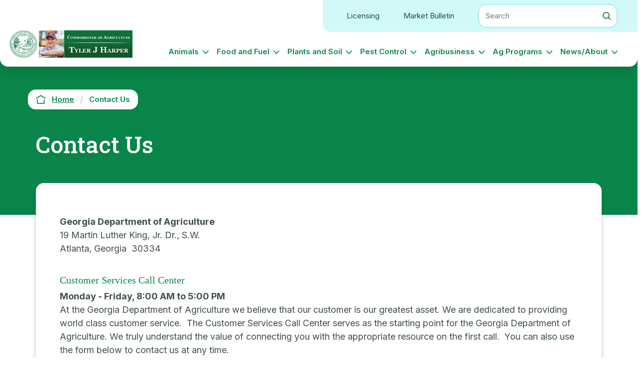

--- FILE ---
content_type: text/html; charset=UTF-8
request_url: https://agr.georgia.gov/form/contact-us?src=pesticide-products
body_size: 10514
content:
<!DOCTYPE html>
<html lang="en" dir="ltr" prefix="og: https://ogp.me/ns#" class="fouc-js">
  <head>
    <meta charset="utf-8" />
<script async src="https://www.googletagmanager.com/gtag/js?id=G-YKDVHHCPE4"></script>
<script>window.dataLayer = window.dataLayer || [];function gtag(){dataLayer.push(arguments)};gtag("js", new Date());gtag("set", "developer_id.dMDhkMT", true);gtag("config", "G-YKDVHHCPE4", {"groups":"default","page_placeholder":"PLACEHOLDER_page_location","allow_ad_personalization_signals":false});</script>
<link rel="canonical" href="https://agr.georgia.gov/form/contact-us" />
<meta property="og:site_name" content="Georgia Department of Agriculture" />
<meta property="og:url" content="https://agr.georgia.gov/form/contact-us" />
<meta property="og:title" content="Contact Us" />
<meta property="og:image" content="https://agr.georgia.gov/themes/custom/gda_theme/gda-seal-logo-green.png" />
<meta property="og:image:url" content="https://agr.georgia.gov/themes/custom/gda_theme/gda-seal-logo-green.png" />
<meta property="og:image:width" content="1200" />
<meta property="og:image:height" content="630" />
<meta name="twitter:card" content="summary" />
<meta name="twitter:title" content="Contact Us" />
<meta name="twitter:image" content="https://agr.georgia.gov/themes/custom/gda_theme/gda-seal-logo-green.png" />
<meta name="MobileOptimized" content="width" />
<meta name="HandheldFriendly" content="true" />
<meta name="viewport" content="width=device-width, initial-scale=1.0" />
<link rel="icon" href="/sites/default/files/GDA-seal-green-web-logo.png" type="image/png" />

    <title>Contact Us | Georgia Department of Agriculture</title>
    <link rel="stylesheet" media="all" href="/sites/default/files/css/css_P9GZueBBpvyxV_dqCZKOV7Y1qdKTRiP8YoLBpjrYNYo.css?delta=0&amp;language=en&amp;theme=gda_theme&amp;include=[base64]" />
<link rel="stylesheet" media="all" href="//fonts.googleapis.com/css2?family=Inter:wght@400;600;700&amp;family=Roboto+Slab:wght@500&amp;family=Roboto:wght@400;500&amp;display=swap" />
<link rel="stylesheet" media="all" href="/sites/default/files/css/css_6KjPYGVrL63vS0ihuWtrtDMrpLtYqGRJdsx8uUGuOII.css?delta=2&amp;language=en&amp;theme=gda_theme&amp;include=[base64]" />
<link rel="stylesheet" media="print" href="/sites/default/files/css/css_gcia7sLO_NGteMCjNi2HClPqqB4165LSlMRLt2NQ8YU.css?delta=3&amp;language=en&amp;theme=gda_theme&amp;include=[base64]" />

    <script src="https://www.google.com/recaptcha/api.js?hl=en&amp;render=explicit&amp;onload=drupalRecaptchaOnload" async defer></script>

  </head>
  <body>
        <a href="#main-content" class="visually-hidden focusable">
      Skip to main content
    </a>
    <div data-sitewide-alert role="banner"></div>
      <div class="dialog-off-canvas-main-canvas" data-off-canvas-main-canvas>
    <div class="layout-container">
    <div class="if-ie"><strong>This site does not support Internet Explorer, please use a modern browser such as Google Chrome or Microsoft Edge.</strong></div>
  <header role="banner" class="site-header">
    


  <section class="region region-header">

    <div class="region-inner">
              <div class="utility-links">
                      <a href="/node/186" >Licensing</a>
                      <a href="/node/1506" >Market Bulletin</a>
                  </div>
          <div class="search-block-form agr-sitesearch-block-form" data-drupal-selector="site-search-form" id="block-sitesearchblock">
  
    
      <form action="/form/contact-us?src=pesticide-products" method="post" id="site-search-form" accept-charset="UTF-8">
  
<div class="js-form-item form-item js-form-type-search form-item-search js-form-item-search form-no-label">
      <div class="form-item-label-container">
          <label for="edit-search" class="visually-hidden">Search</label>
            <input title="Enter the keywords you wish to search for." placeholder="Search" class="search-block-input form-search" data-drupal-selector="edit-search" type="search" id="edit-search" name="search" value="" size="15" maxlength="128" />

                </div>
    </div>
<div data-drupal-selector="edit-actions" class="form-actions js-form-wrapper form-wrapper" id="edit-actions">


<input class="search-form__submit button js-form-submit form-submit submit-button" data-drupal-selector="edit-submit" type="submit" id="edit-submit" name="submit" value="Search" />
</div><input autocomplete="off" data-drupal-selector="form-og60j6h-gtbhm1mvktz-tjcdni4ej1ffch0-mxaguso" type="hidden" name="form_build_id" value="form-og60J6h-GTbhm1MVKTZ-tJcdni4eJ1FfCH0-mXaGuSo" />
<input data-drupal-selector="edit-site-search-form" type="hidden" name="form_id" value="site_search_form" />

</form>

  </div>

<div class="mmenu-buttons">
  <ul>
    <li><button id="mm_search" class="mmenu-search" aria-labelledby="Open Search"></button></li>
    <li class="mmenu-buttons-pipe">|</li>
    <li><button id="mm_opener" class="mmenu-open" aria-labelledby="Open Menu">
      <div class="mmenu-icon">
        <span></span>
        <span></span>
        <span></span>
        <span></span>
      </div>
    </button>
  </ul>
</div>
<div id="block-gda-theme-sitebranding" class="site-branding--block">
  
    
    <div class="site-branding__content">
          <a href="/" class="logo" rel="home">
        <img src="/sites/default/files/GDA-seal-green-web-logo.png" alt="Home" />
      </a>
              <a href="/Commissioner-Tyler-Harper" class="sub-branding" rel="home">
        <img src="/sites/default/files/site_sub_branding_image/20250716-2%20Homepage%20Header.png" alt="Commissioner" />
      </a>
                      
  </div>
</div>
<nav role="navigation" aria-labelledby="block-gda-theme-main-menu-menu" id="block-gda-theme-main-menu" class="menu--block-gda-theme-main-menu">
            
  <h2 class="visually-hidden" id="block-gda-theme-main-menu-menu">Main navigation</h2>
  

        

              <ul class="nav-menu navigation__menu navigation--level-1">
                                                    <li class="nav-item navigation__item--level-1 navigation__item--has-children">
                          <a href="/animals" class="navigation__link navigation__link--level-1" data-drupal-link-system-path="node/761">Animals</a>
                                        <ul class="navigation--level-2">
                                                    <li class="nav-item navigation__item--level-2">
                          <a href="/animals" class="nav-highlight navigation__link navigation__link--level-2" title="Animal" data-drupal-link-system-path="node/761">Animals</a>
                          </li>
                                                <li class="nav-item navigation__item--level-2 navigation__item--has-children">
                          <a href="/animal-health-state-veterinarians-office" class="navigation__link navigation__link--level-2" data-drupal-link-system-path="node/766">Animal Health (State Vet)</a>
                                        <ul class="navigation--level-3">
                                                    <li class="nav-item navigation__item--level-3">
                          <a href="/animal-health-diseases" class="navigation__link navigation__link--level-3" data-drupal-link-system-path="node/1801">Animal Health &amp; Diseases</a>
                          </li>
                                                <li class="nav-item navigation__item--level-3  navigation__item--last">
                          <a href="/bringing-animals-georgia" class="navigation__link navigation__link--level-3" data-drupal-link-system-path="node/1796">Bringing Animals into Georgia</a>
                          </li>
        </ul>
  
              </li>
                                                <li class="nav-item navigation__item--level-2 navigation__item--has-children">
                          <a href="/pets-livestock" class="navigation__link navigation__link--level-2" data-drupal-link-system-path="node/771">Pets &amp; Livestock</a>
                                        <ul class="navigation--level-3">
                                                    <li class="nav-item navigation__item--level-3">
                          <a href="/pets" class="navigation__link navigation__link--level-3" data-drupal-link-system-path="node/1521">Pets</a>
                          </li>
                                                <li class="nav-item navigation__item--level-3">
                          <a href="/horses-equine" class="navigation__link navigation__link--level-3" data-drupal-link-system-path="node/1571">Horses / Equine</a>
                          </li>
                                                <li class="nav-item navigation__item--level-3">
                          <a href="/livestock" class="navigation__link navigation__link--level-3" data-drupal-link-system-path="node/1576">Livestock</a>
                          </li>
                                                <li class="nav-item navigation__item--level-3">
                          <a href="/poultry" class="navigation__link navigation__link--level-3" data-drupal-link-system-path="node/1581">Poultry</a>
                          </li>
                                                <li class="nav-item navigation__item--level-3  navigation__item--last">
                          <a href="/feral-hogs" class="navigation__link navigation__link--level-3" data-drupal-link-system-path="node/1781">Feral Hogs</a>
                          </li>
        </ul>
  
              </li>
                                                <li class="nav-item navigation__item--level-2 navigation__item--has-children  navigation__item--last">
                          <a href="/animal-management" class="navigation__link navigation__link--level-2" data-drupal-link-system-path="node/3406">Animal Management</a>
                                        <ul class="navigation--level-3">
                                                    <li class="nav-item navigation__item--level-3">
                          <a href="/meat-inspection" class="navigation__link navigation__link--level-3" data-drupal-link-system-path="node/1671">Meat Inspection</a>
                          </li>
                                                <li class="nav-item navigation__item--level-3">
                          <a href="/animal-feed" class="navigation__link navigation__link--level-3" data-drupal-link-system-path="node/1791">Animal Feed</a>
                          </li>
                                                <li class="nav-item navigation__item--level-3  navigation__item--last">
                          <a href="/manure-handling-cafo" class="navigation__link navigation__link--level-3" data-drupal-link-system-path="node/1786">Manure Handling / CAFO</a>
                          </li>
        </ul>
  
              </li>
        </ul>
  
              </li>
                                                <li class="nav-item navigation__item--level-1 navigation__item--has-children">
                          <a href="/food-and-fuel" class="navigation__link navigation__link--level-1" data-drupal-link-system-path="node/191">Food and Fuel</a>
                                        <ul class="navigation--level-2">
                                                    <li class="nav-item navigation__item--level-2">
                          <a href="/food-and-fuel" class="nav-highlight navigation__link navigation__link--level-2" data-drupal-link-system-path="node/191">Food and Fuel</a>
                          </li>
                                                <li class="nav-item navigation__item--level-2 navigation__item--has-children">
                          <a href="/food-safety-and-consumer-protection" class="navigation__link navigation__link--level-2" data-drupal-link-system-path="node/296">Food Safety &amp; Consumer Protection</a>
                                        <ul class="navigation--level-3">
                                                    <li class="nav-item navigation__item--level-3">
                          <a href="/food-safety" class="navigation__link navigation__link--level-3" data-drupal-link-system-path="node/1626">Food Safety</a>
                          </li>
                                                <li class="nav-item navigation__item--level-3">
                          <a href="/egg-candling-certification" class="navigation__link navigation__link--level-3" data-drupal-link-system-path="node/3886">Egg Candling</a>
                          </li>
                                                <li class="nav-item navigation__item--level-3  navigation__item--last">
                          <a href="/laboratories" class="navigation__link navigation__link--level-3" data-drupal-link-system-path="node/1636">Laboratories</a>
                          </li>
        </ul>
  
              </li>
                                                <li class="nav-item navigation__item--level-2 navigation__item--has-children">
                          <a href="/retail-food" class="navigation__link navigation__link--level-2" data-drupal-link-system-path="node/306">Retail Food</a>
                                        <ul class="navigation--level-3">
                                                    <li class="nav-item navigation__item--level-3">
                          <a href="/retailers" class="navigation__link navigation__link--level-3" data-drupal-link-system-path="node/3506">Retailers</a>
                          </li>
                                                <li class="nav-item navigation__item--level-3  navigation__item--last">
                          <a href="/cottage-food" class="navigation__link navigation__link--level-3" data-drupal-link-system-path="node/3511">Cottage Food</a>
                          </li>
        </ul>
  
              </li>
                                                <li class="nav-item navigation__item--level-2 navigation__item--has-children">
                          <a href="/manufactured-food" class="navigation__link navigation__link--level-2" data-drupal-link-system-path="node/301">Manufactured Food</a>
                                        <ul class="navigation--level-3">
                                                    <li class="nav-item navigation__item--level-3">
                          <a href="/manufacturers" class="navigation__link navigation__link--level-3" data-drupal-link-system-path="node/3616">Manufacturers</a>
                          </li>
                                                <li class="nav-item navigation__item--level-3">
                          <a href="/dairy" class="navigation__link navigation__link--level-3" data-drupal-link-system-path="node/1726">Dairy</a>
                          </li>
                                                <li class="nav-item navigation__item--level-3  navigation__item--last">
                          <a href="/seafood" class="navigation__link navigation__link--level-3" data-drupal-link-system-path="node/3621">Seafood</a>
                          </li>
        </ul>
  
              </li>
                                                <li class="nav-item navigation__item--level-2">
                          <a href="/produce-safety" class="navigation__link navigation__link--level-2" data-drupal-link-system-path="node/1561">Produce Safety</a>
                          </li>
                                                <li class="nav-item navigation__item--level-2 navigation__item--has-children">
                          <a href="/fuel-measures" class="navigation__link navigation__link--level-2" data-drupal-link-system-path="node/311">Fuel &amp; Measures</a>
                                        <ul class="navigation--level-3">
                                                    <li class="nav-item navigation__item--level-3">
                          <a href="/fuel-licensing-and-inspections" class="navigation__link navigation__link--level-3" data-drupal-link-system-path="node/3481">Fuel Program</a>
                          </li>
                                                <li class="nav-item navigation__item--level-3  navigation__item--last">
                          <a href="/weights-measures" class="navigation__link navigation__link--level-3" data-drupal-link-system-path="node/3486">Weights &amp; Measures</a>
                          </li>
        </ul>
  
              </li>
                                                <li class="nav-item navigation__item--level-2  navigation__item--last">
                          <a href="/warehouse-bonding" class="navigation__link navigation__link--level-2" data-drupal-link-system-path="node/1536">Warehouse &amp; Bonding</a>
                          </li>
        </ul>
  
              </li>
                                                <li class="nav-item navigation__item--level-1 navigation__item--has-children">
                          <a href="/plants-and-soil" class="navigation__link navigation__link--level-1" data-drupal-link-system-path="node/176">Plants and Soil</a>
                                        <ul class="navigation--level-2">
                                                    <li class="nav-item navigation__item--level-2">
                          <a href="/plants-and-soil" class="nav-highlight navigation__link navigation__link--level-2" data-drupal-link-system-path="node/176">Plants and Soil</a>
                          </li>
                                                <li class="nav-item navigation__item--level-2 navigation__item--has-children">
                          <a href="/plants-seed" class="navigation__link navigation__link--level-2" data-drupal-link-system-path="node/326">Plants &amp; Seed</a>
                                        <ul class="navigation--level-3">
                                                    <li class="nav-item navigation__item--level-3">
                          <a href="/hemp-program" class="navigation__link navigation__link--level-3" data-drupal-link-system-path="node/441">Hemp Program</a>
                          </li>
                                                <li class="nav-item navigation__item--level-3">
                          <a href="/nursery-program" class="navigation__link navigation__link--level-3" data-drupal-link-system-path="node/436">Nursery Program</a>
                          </li>
                                                <li class="nav-item navigation__item--level-3">
                          <a href="/plant-export-certification" class="navigation__link navigation__link--level-3" data-drupal-link-system-path="node/446">Plant Export Certification</a>
                          </li>
                                                <li class="nav-item navigation__item--level-3">
                          <a href="/seed" class="navigation__link navigation__link--level-3" data-drupal-link-system-path="node/361">Seed</a>
                          </li>
                                                <li class="nav-item navigation__item--level-3  navigation__item--last">
                          <a href="/apiary-program-honeybees" class="navigation__link navigation__link--level-3" data-drupal-link-system-path="node/1566">Honeybees</a>
                          </li>
        </ul>
  
              </li>
                                                <li class="nav-item navigation__item--level-2 navigation__item--has-children  navigation__item--last">
                          <a href="/soil-fertilizers" class="navigation__link navigation__link--level-2" data-drupal-link-system-path="node/331">Soil &amp; Fertilizers</a>
                                        <ul class="navigation--level-3">
                                                    <li class="nav-item navigation__item--level-3">
                          <a href="/fertilizer" class="navigation__link navigation__link--level-3" data-drupal-link-system-path="node/1696">Fertilizer</a>
                          </li>
                                                <li class="nav-item navigation__item--level-3">
                          <a href="/horticultural-growing-media-hgm" class="navigation__link navigation__link--level-3" data-drupal-link-system-path="node/1701">Horticultural Growing Media</a>
                          </li>
                                                <li class="nav-item navigation__item--level-3">
                          <a href="/lime" class="navigation__link navigation__link--level-3" data-drupal-link-system-path="node/1706">Lime</a>
                          </li>
                                                <li class="nav-item navigation__item--level-3  navigation__item--last">
                          <a href="/soil-amendments" class="navigation__link navigation__link--level-3" data-drupal-link-system-path="node/1711">Soil Amendments</a>
                          </li>
        </ul>
  
              </li>
        </ul>
  
              </li>
                                                <li class="nav-item navigation__item--level-1 navigation__item--has-children">
                          <a href="/pest-control" class="navigation__link navigation__link--level-1" data-drupal-link-system-path="node/426">Pest Control</a>
                                        <ul class="navigation--level-2">
                                                    <li class="nav-item navigation__item--level-2">
                          <a href="/pest-control" class="nav-highlight navigation__link navigation__link--level-2" data-drupal-link-system-path="node/426">Pest Control</a>
                          </li>
                                                <li class="nav-item navigation__item--level-2 navigation__item--has-children">
                          <a href="/pest-control-programs" class="navigation__link navigation__link--level-2" data-drupal-link-system-path="node/336">Pest Control Programs</a>
                                        <ul class="navigation--level-3">
                                                    <li class="nav-item navigation__item--level-3">
                          <a href="/structural-pest-control" class="navigation__link navigation__link--level-3" data-drupal-link-system-path="node/3266">Structural Pest Control</a>
                          </li>
                                                <li class="nav-item navigation__item--level-3  navigation__item--last">
                          <a href="/agricultural-pest-control" class="navigation__link navigation__link--level-3" data-drupal-link-system-path="node/3821">Agricultural Pest Control</a>
                          </li>
        </ul>
  
              </li>
                                                <li class="nav-item navigation__item--level-2">
                          <a href="/pesticide-products" class="navigation__link navigation__link--level-2" data-drupal-link-system-path="node/1716">Pesticide Products</a>
                          </li>
                                                <li class="nav-item navigation__item--level-2  navigation__item--last">
                          <a href="/pests" class="navigation__link navigation__link--level-2" data-drupal-link-system-path="node/1721">Pests</a>
                          </li>
        </ul>
  
              </li>
                                                <li class="nav-item navigation__item--level-1 navigation__item--has-children">
                          <a href="/agribusiness" class="navigation__link navigation__link--level-1" data-drupal-link-system-path="node/181">Agribusiness</a>
                                        <ul class="navigation--level-2">
                                                    <li class="nav-item navigation__item--level-2">
                          <a href="/agribusiness" class="nav-highlight navigation__link navigation__link--level-2" data-drupal-link-system-path="node/181">Agribusiness</a>
                          </li>
                                                <li class="nav-item navigation__item--level-2 navigation__item--has-children  navigation__item--last">
                          <a href="/agribusiness-resources" class="navigation__link navigation__link--level-2" data-drupal-link-system-path="node/341">Agribusiness Resources</a>
                                        <ul class="navigation--level-3">
                                                    <li class="nav-item navigation__item--level-3">
                          <a href="/financial-assistance" class="navigation__link navigation__link--level-3" data-drupal-link-system-path="node/1526">Financial Assistance</a>
                          </li>
                                                <li class="nav-item navigation__item--level-3">
                          <a href="/commodity-commissions" class="navigation__link navigation__link--level-3" data-drupal-link-system-path="node/7841">Commodity Commissions</a>
                          </li>
                                                <li class="nav-item navigation__item--level-3  navigation__item--last">
                          <a href="/vidalia-onions" class="navigation__link navigation__link--level-3" data-drupal-link-system-path="node/1546">Vidalia Onions</a>
                          </li>
        </ul>
  
              </li>
        </ul>
  
              </li>
                                                <li class="nav-item navigation__item--level-1 navigation__item--has-children">
                          <a href="/ag-programs" class="navigation__link navigation__link--level-1" data-drupal-link-system-path="node/346">Ag Programs</a>
                                        <ul class="navigation--level-2">
                                                    <li class="nav-item navigation__item--level-2">
                          <a href="/ag-programs" class="nav-highlight navigation__link navigation__link--level-2" data-drupal-link-system-path="node/346">Ag Programs</a>
                          </li>
                                                <li class="nav-item navigation__item--level-2 navigation__item--has-children">
                          <a href="/agritourism" class="navigation__link navigation__link--level-2" data-drupal-link-system-path="node/1481">Agritourism</a>
                                        <ul class="navigation--level-3">
                                                    <li class="nav-item navigation__item--level-3">
                          <a href="/state-farmers-markets" class="navigation__link navigation__link--level-3" data-drupal-link-system-path="node/1591">State Farmers Markets</a>
                          </li>
                                                <li class="nav-item navigation__item--level-3">
                          <a href="/community-farmers-markets" class="navigation__link navigation__link--level-3" data-drupal-link-system-path="node/1491">Community Farmers Markets</a>
                          </li>
                                                <li class="nav-item navigation__item--level-3  navigation__item--last">
                          <a href="/fairs" class="navigation__link navigation__link--level-3" data-drupal-link-system-path="node/1496">Fairs</a>
                          </li>
        </ul>
  
              </li>
                                                <li class="nav-item navigation__item--level-2">
                          <a href="/georgia-grown" class="navigation__link navigation__link--level-2" data-drupal-link-system-path="node/1501">Georgia Grown</a>
                          </li>
                                                <li class="nav-item navigation__item--level-2">
                          <a href="/disaster-prep" class="navigation__link navigation__link--level-2" data-drupal-link-system-path="node/1601">Dealing with Disaster</a>
                          </li>
                                                <li class="nav-item navigation__item--level-2">
                          <a href="/gate-program" class="navigation__link navigation__link--level-2" data-drupal-link-system-path="node/1511">GATE Program</a>
                          </li>
                                                <li class="nav-item navigation__item--level-2">
                          <a href="/market-bulletin" class="navigation__link navigation__link--level-2" title="Farmers &amp; Consumers Market Bulletin" data-drupal-link-system-path="node/1506">Market Bulletin</a>
                          </li>
                                                <li class="nav-item navigation__item--level-2">
                          <a href="/licensing" class="navigation__link navigation__link--level-2" data-drupal-link-system-path="node/186">Licensing</a>
                          </li>
                                                <li class="nav-item navigation__item--level-2  navigation__item--last">
                          <a href="/mental-health-agriculture" class="navigation__link navigation__link--level-2" data-drupal-link-system-path="node/6426">Mental Health &amp; Agriculture</a>
                          </li>
        </ul>
  
              </li>
                                                <li class="nav-item navigation__item--level-1 navigation__item--has-children  navigation__item--last">
                          <a href="/" class="navigation__link navigation__link--level-1" data-drupal-link-system-path="&lt;front&gt;">News/About</a>
                                        <ul class="navigation--level-2">
                                                    <li class="nav-item navigation__item--level-2">
                          <a href="/about-georgia-department-agriculture" class="navigation__link navigation__link--level-2" data-drupal-link-system-path="node/3196">About GDA</a>
                          </li>
                                                <li class="nav-item navigation__item--level-2">
                          <a href="/Commissioner-Tyler-Harper" class="navigation__link navigation__link--level-2" data-drupal-link-system-path="node/3521">About Commissioner Tyler J Harper</a>
                          </li>
                                                <li class="nav-item navigation__item--level-2">
                          <a href="/careers-agriculture" class="navigation__link navigation__link--level-2" data-drupal-link-system-path="node/3186">Careers in Agriculture</a>
                          </li>
                                                <li class="nav-item navigation__item--level-2">
                          <a href="/events" class="navigation__link navigation__link--level-2" data-drupal-link-system-path="node/71">Upcoming Events</a>
                          </li>
                                                <li class="nav-item navigation__item--level-2">
                          <a href="/news/press-releases" class="navigation__link navigation__link--level-2" data-drupal-link-system-path="node/76">Press Releases</a>
                          </li>
                                                <li class="nav-item navigation__item--level-2">
                          <a href="/news/legal-notices" class="navigation__link navigation__link--level-2" data-drupal-link-system-path="node/86">Legal Notices</a>
                          </li>
                                                <li class="nav-item navigation__item--level-2">
                          <a href="/recalls" class="navigation__link navigation__link--level-2" data-drupal-link-system-path="node/81">Recalls</a>
                          </li>
                                                <li class="nav-item navigation__item--level-2  navigation__item--last">
                          <a href="/human-trafficking-notice" class="navigation__link navigation__link--level-2" data-drupal-link-system-path="node/6891">Human Trafficking Notice</a>
                          </li>
        </ul>
  
              </li>
        </ul>
  

  </nav>
<nav id="mmenu">
  
    
      

              <ul class="nav-menu navigation__menu navigation--level-1">
                                                    <li class="nav-item navigation__item--level-1 navigation__item--has-children">
                          <a href="/animals" class="navigation__link navigation__link--level-1" data-drupal-link-system-path="node/761">Animals</a>
                                        <ul class="navigation--level-2">
                                                    <li class="nav-item navigation__item--level-2">
                          <a href="/animals" class="nav-highlight navigation__link navigation__link--level-2" title="Animal" data-drupal-link-system-path="node/761">Animals</a>
                          </li>
                                                <li class="nav-item navigation__item--level-2 navigation__item--has-children">
                          <a href="/animal-health-state-veterinarians-office" class="navigation__link navigation__link--level-2" data-drupal-link-system-path="node/766">Animal Health (State Vet)</a>
                                        <ul class="navigation--level-3">
                                                    <li class="nav-item navigation__item--level-3">
                          <a href="/animal-health-diseases" class="navigation__link navigation__link--level-3" data-drupal-link-system-path="node/1801">Animal Health &amp; Diseases</a>
                          </li>
                                                <li class="nav-item navigation__item--level-3  navigation__item--last">
                          <a href="/bringing-animals-georgia" class="navigation__link navigation__link--level-3" data-drupal-link-system-path="node/1796">Bringing Animals into Georgia</a>
                          </li>
        </ul>
  
              </li>
                                                <li class="nav-item navigation__item--level-2 navigation__item--has-children">
                          <a href="/pets-livestock" class="navigation__link navigation__link--level-2" data-drupal-link-system-path="node/771">Pets &amp; Livestock</a>
                                        <ul class="navigation--level-3">
                                                    <li class="nav-item navigation__item--level-3">
                          <a href="/pets" class="navigation__link navigation__link--level-3" data-drupal-link-system-path="node/1521">Pets</a>
                          </li>
                                                <li class="nav-item navigation__item--level-3">
                          <a href="/horses-equine" class="navigation__link navigation__link--level-3" data-drupal-link-system-path="node/1571">Horses / Equine</a>
                          </li>
                                                <li class="nav-item navigation__item--level-3">
                          <a href="/livestock" class="navigation__link navigation__link--level-3" data-drupal-link-system-path="node/1576">Livestock</a>
                          </li>
                                                <li class="nav-item navigation__item--level-3">
                          <a href="/poultry" class="navigation__link navigation__link--level-3" data-drupal-link-system-path="node/1581">Poultry</a>
                          </li>
                                                <li class="nav-item navigation__item--level-3  navigation__item--last">
                          <a href="/feral-hogs" class="navigation__link navigation__link--level-3" data-drupal-link-system-path="node/1781">Feral Hogs</a>
                          </li>
        </ul>
  
              </li>
                                                <li class="nav-item navigation__item--level-2 navigation__item--has-children  navigation__item--last">
                          <a href="/animal-management" class="navigation__link navigation__link--level-2" data-drupal-link-system-path="node/3406">Animal Management</a>
                                        <ul class="navigation--level-3">
                                                    <li class="nav-item navigation__item--level-3">
                          <a href="/meat-inspection" class="navigation__link navigation__link--level-3" data-drupal-link-system-path="node/1671">Meat Inspection</a>
                          </li>
                                                <li class="nav-item navigation__item--level-3">
                          <a href="/animal-feed" class="navigation__link navigation__link--level-3" data-drupal-link-system-path="node/1791">Animal Feed</a>
                          </li>
                                                <li class="nav-item navigation__item--level-3  navigation__item--last">
                          <a href="/manure-handling-cafo" class="navigation__link navigation__link--level-3" data-drupal-link-system-path="node/1786">Manure Handling / CAFO</a>
                          </li>
        </ul>
  
              </li>
        </ul>
  
              </li>
                                                <li class="nav-item navigation__item--level-1 navigation__item--has-children">
                          <a href="/food-and-fuel" class="navigation__link navigation__link--level-1" data-drupal-link-system-path="node/191">Food and Fuel</a>
                                        <ul class="navigation--level-2">
                                                    <li class="nav-item navigation__item--level-2">
                          <a href="/food-and-fuel" class="nav-highlight navigation__link navigation__link--level-2" data-drupal-link-system-path="node/191">Food and Fuel</a>
                          </li>
                                                <li class="nav-item navigation__item--level-2 navigation__item--has-children">
                          <a href="/food-safety-and-consumer-protection" class="navigation__link navigation__link--level-2" data-drupal-link-system-path="node/296">Food Safety &amp; Consumer Protection</a>
                                        <ul class="navigation--level-3">
                                                    <li class="nav-item navigation__item--level-3">
                          <a href="/food-safety" class="navigation__link navigation__link--level-3" data-drupal-link-system-path="node/1626">Food Safety</a>
                          </li>
                                                <li class="nav-item navigation__item--level-3">
                          <a href="/egg-candling-certification" class="navigation__link navigation__link--level-3" data-drupal-link-system-path="node/3886">Egg Candling</a>
                          </li>
                                                <li class="nav-item navigation__item--level-3  navigation__item--last">
                          <a href="/laboratories" class="navigation__link navigation__link--level-3" data-drupal-link-system-path="node/1636">Laboratories</a>
                          </li>
        </ul>
  
              </li>
                                                <li class="nav-item navigation__item--level-2 navigation__item--has-children">
                          <a href="/retail-food" class="navigation__link navigation__link--level-2" data-drupal-link-system-path="node/306">Retail Food</a>
                                        <ul class="navigation--level-3">
                                                    <li class="nav-item navigation__item--level-3">
                          <a href="/retailers" class="navigation__link navigation__link--level-3" data-drupal-link-system-path="node/3506">Retailers</a>
                          </li>
                                                <li class="nav-item navigation__item--level-3  navigation__item--last">
                          <a href="/cottage-food" class="navigation__link navigation__link--level-3" data-drupal-link-system-path="node/3511">Cottage Food</a>
                          </li>
        </ul>
  
              </li>
                                                <li class="nav-item navigation__item--level-2 navigation__item--has-children">
                          <a href="/manufactured-food" class="navigation__link navigation__link--level-2" data-drupal-link-system-path="node/301">Manufactured Food</a>
                                        <ul class="navigation--level-3">
                                                    <li class="nav-item navigation__item--level-3">
                          <a href="/manufacturers" class="navigation__link navigation__link--level-3" data-drupal-link-system-path="node/3616">Manufacturers</a>
                          </li>
                                                <li class="nav-item navigation__item--level-3">
                          <a href="/dairy" class="navigation__link navigation__link--level-3" data-drupal-link-system-path="node/1726">Dairy</a>
                          </li>
                                                <li class="nav-item navigation__item--level-3  navigation__item--last">
                          <a href="/seafood" class="navigation__link navigation__link--level-3" data-drupal-link-system-path="node/3621">Seafood</a>
                          </li>
        </ul>
  
              </li>
                                                <li class="nav-item navigation__item--level-2">
                          <a href="/produce-safety" class="navigation__link navigation__link--level-2" data-drupal-link-system-path="node/1561">Produce Safety</a>
                          </li>
                                                <li class="nav-item navigation__item--level-2 navigation__item--has-children">
                          <a href="/fuel-measures" class="navigation__link navigation__link--level-2" data-drupal-link-system-path="node/311">Fuel &amp; Measures</a>
                                        <ul class="navigation--level-3">
                                                    <li class="nav-item navigation__item--level-3">
                          <a href="/fuel-licensing-and-inspections" class="navigation__link navigation__link--level-3" data-drupal-link-system-path="node/3481">Fuel Program</a>
                          </li>
                                                <li class="nav-item navigation__item--level-3  navigation__item--last">
                          <a href="/weights-measures" class="navigation__link navigation__link--level-3" data-drupal-link-system-path="node/3486">Weights &amp; Measures</a>
                          </li>
        </ul>
  
              </li>
                                                <li class="nav-item navigation__item--level-2  navigation__item--last">
                          <a href="/warehouse-bonding" class="navigation__link navigation__link--level-2" data-drupal-link-system-path="node/1536">Warehouse &amp; Bonding</a>
                          </li>
        </ul>
  
              </li>
                                                <li class="nav-item navigation__item--level-1 navigation__item--has-children">
                          <a href="/plants-and-soil" class="navigation__link navigation__link--level-1" data-drupal-link-system-path="node/176">Plants and Soil</a>
                                        <ul class="navigation--level-2">
                                                    <li class="nav-item navigation__item--level-2">
                          <a href="/plants-and-soil" class="nav-highlight navigation__link navigation__link--level-2" data-drupal-link-system-path="node/176">Plants and Soil</a>
                          </li>
                                                <li class="nav-item navigation__item--level-2 navigation__item--has-children">
                          <a href="/plants-seed" class="navigation__link navigation__link--level-2" data-drupal-link-system-path="node/326">Plants &amp; Seed</a>
                                        <ul class="navigation--level-3">
                                                    <li class="nav-item navigation__item--level-3">
                          <a href="/hemp-program" class="navigation__link navigation__link--level-3" data-drupal-link-system-path="node/441">Hemp Program</a>
                          </li>
                                                <li class="nav-item navigation__item--level-3">
                          <a href="/nursery-program" class="navigation__link navigation__link--level-3" data-drupal-link-system-path="node/436">Nursery Program</a>
                          </li>
                                                <li class="nav-item navigation__item--level-3">
                          <a href="/plant-export-certification" class="navigation__link navigation__link--level-3" data-drupal-link-system-path="node/446">Plant Export Certification</a>
                          </li>
                                                <li class="nav-item navigation__item--level-3">
                          <a href="/seed" class="navigation__link navigation__link--level-3" data-drupal-link-system-path="node/361">Seed</a>
                          </li>
                                                <li class="nav-item navigation__item--level-3  navigation__item--last">
                          <a href="/apiary-program-honeybees" class="navigation__link navigation__link--level-3" data-drupal-link-system-path="node/1566">Honeybees</a>
                          </li>
        </ul>
  
              </li>
                                                <li class="nav-item navigation__item--level-2 navigation__item--has-children  navigation__item--last">
                          <a href="/soil-fertilizers" class="navigation__link navigation__link--level-2" data-drupal-link-system-path="node/331">Soil &amp; Fertilizers</a>
                                        <ul class="navigation--level-3">
                                                    <li class="nav-item navigation__item--level-3">
                          <a href="/fertilizer" class="navigation__link navigation__link--level-3" data-drupal-link-system-path="node/1696">Fertilizer</a>
                          </li>
                                                <li class="nav-item navigation__item--level-3">
                          <a href="/horticultural-growing-media-hgm" class="navigation__link navigation__link--level-3" data-drupal-link-system-path="node/1701">Horticultural Growing Media</a>
                          </li>
                                                <li class="nav-item navigation__item--level-3">
                          <a href="/lime" class="navigation__link navigation__link--level-3" data-drupal-link-system-path="node/1706">Lime</a>
                          </li>
                                                <li class="nav-item navigation__item--level-3  navigation__item--last">
                          <a href="/soil-amendments" class="navigation__link navigation__link--level-3" data-drupal-link-system-path="node/1711">Soil Amendments</a>
                          </li>
        </ul>
  
              </li>
        </ul>
  
              </li>
                                                <li class="nav-item navigation__item--level-1 navigation__item--has-children">
                          <a href="/pest-control" class="navigation__link navigation__link--level-1" data-drupal-link-system-path="node/426">Pest Control</a>
                                        <ul class="navigation--level-2">
                                                    <li class="nav-item navigation__item--level-2">
                          <a href="/pest-control" class="nav-highlight navigation__link navigation__link--level-2" data-drupal-link-system-path="node/426">Pest Control</a>
                          </li>
                                                <li class="nav-item navigation__item--level-2 navigation__item--has-children">
                          <a href="/pest-control-programs" class="navigation__link navigation__link--level-2" data-drupal-link-system-path="node/336">Pest Control Programs</a>
                                        <ul class="navigation--level-3">
                                                    <li class="nav-item navigation__item--level-3">
                          <a href="/structural-pest-control" class="navigation__link navigation__link--level-3" data-drupal-link-system-path="node/3266">Structural Pest Control</a>
                          </li>
                                                <li class="nav-item navigation__item--level-3  navigation__item--last">
                          <a href="/agricultural-pest-control" class="navigation__link navigation__link--level-3" data-drupal-link-system-path="node/3821">Agricultural Pest Control</a>
                          </li>
        </ul>
  
              </li>
                                                <li class="nav-item navigation__item--level-2">
                          <a href="/pesticide-products" class="navigation__link navigation__link--level-2" data-drupal-link-system-path="node/1716">Pesticide Products</a>
                          </li>
                                                <li class="nav-item navigation__item--level-2  navigation__item--last">
                          <a href="/pests" class="navigation__link navigation__link--level-2" data-drupal-link-system-path="node/1721">Pests</a>
                          </li>
        </ul>
  
              </li>
                                                <li class="nav-item navigation__item--level-1 navigation__item--has-children">
                          <a href="/agribusiness" class="navigation__link navigation__link--level-1" data-drupal-link-system-path="node/181">Agribusiness</a>
                                        <ul class="navigation--level-2">
                                                    <li class="nav-item navigation__item--level-2">
                          <a href="/agribusiness" class="nav-highlight navigation__link navigation__link--level-2" data-drupal-link-system-path="node/181">Agribusiness</a>
                          </li>
                                                <li class="nav-item navigation__item--level-2 navigation__item--has-children  navigation__item--last">
                          <a href="/agribusiness-resources" class="navigation__link navigation__link--level-2" data-drupal-link-system-path="node/341">Agribusiness Resources</a>
                                        <ul class="navigation--level-3">
                                                    <li class="nav-item navigation__item--level-3">
                          <a href="/financial-assistance" class="navigation__link navigation__link--level-3" data-drupal-link-system-path="node/1526">Financial Assistance</a>
                          </li>
                                                <li class="nav-item navigation__item--level-3">
                          <a href="/commodity-commissions" class="navigation__link navigation__link--level-3" data-drupal-link-system-path="node/7841">Commodity Commissions</a>
                          </li>
                                                <li class="nav-item navigation__item--level-3  navigation__item--last">
                          <a href="/vidalia-onions" class="navigation__link navigation__link--level-3" data-drupal-link-system-path="node/1546">Vidalia Onions</a>
                          </li>
        </ul>
  
              </li>
        </ul>
  
              </li>
                                                <li class="nav-item navigation__item--level-1 navigation__item--has-children">
                          <a href="/ag-programs" class="navigation__link navigation__link--level-1" data-drupal-link-system-path="node/346">Ag Programs</a>
                                        <ul class="navigation--level-2">
                                                    <li class="nav-item navigation__item--level-2">
                          <a href="/ag-programs" class="nav-highlight navigation__link navigation__link--level-2" data-drupal-link-system-path="node/346">Ag Programs</a>
                          </li>
                                                <li class="nav-item navigation__item--level-2 navigation__item--has-children">
                          <a href="/agritourism" class="navigation__link navigation__link--level-2" data-drupal-link-system-path="node/1481">Agritourism</a>
                                        <ul class="navigation--level-3">
                                                    <li class="nav-item navigation__item--level-3">
                          <a href="/state-farmers-markets" class="navigation__link navigation__link--level-3" data-drupal-link-system-path="node/1591">State Farmers Markets</a>
                          </li>
                                                <li class="nav-item navigation__item--level-3">
                          <a href="/community-farmers-markets" class="navigation__link navigation__link--level-3" data-drupal-link-system-path="node/1491">Community Farmers Markets</a>
                          </li>
                                                <li class="nav-item navigation__item--level-3  navigation__item--last">
                          <a href="/fairs" class="navigation__link navigation__link--level-3" data-drupal-link-system-path="node/1496">Fairs</a>
                          </li>
        </ul>
  
              </li>
                                                <li class="nav-item navigation__item--level-2">
                          <a href="/georgia-grown" class="navigation__link navigation__link--level-2" data-drupal-link-system-path="node/1501">Georgia Grown</a>
                          </li>
                                                <li class="nav-item navigation__item--level-2">
                          <a href="/disaster-prep" class="navigation__link navigation__link--level-2" data-drupal-link-system-path="node/1601">Dealing with Disaster</a>
                          </li>
                                                <li class="nav-item navigation__item--level-2">
                          <a href="/gate-program" class="navigation__link navigation__link--level-2" data-drupal-link-system-path="node/1511">GATE Program</a>
                          </li>
                                                <li class="nav-item navigation__item--level-2">
                          <a href="/market-bulletin" class="navigation__link navigation__link--level-2" title="Farmers &amp; Consumers Market Bulletin" data-drupal-link-system-path="node/1506">Market Bulletin</a>
                          </li>
                                                <li class="nav-item navigation__item--level-2">
                          <a href="/licensing" class="navigation__link navigation__link--level-2" data-drupal-link-system-path="node/186">Licensing</a>
                          </li>
                                                <li class="nav-item navigation__item--level-2  navigation__item--last">
                          <a href="/mental-health-agriculture" class="navigation__link navigation__link--level-2" data-drupal-link-system-path="node/6426">Mental Health &amp; Agriculture</a>
                          </li>
        </ul>
  
              </li>
                                                <li class="nav-item navigation__item--level-1 navigation__item--has-children  navigation__item--last">
                          <a href="/" class="navigation__link navigation__link--level-1" data-drupal-link-system-path="&lt;front&gt;">News/About</a>
                                        <ul class="navigation--level-2">
                                                    <li class="nav-item navigation__item--level-2">
                          <a href="/about-georgia-department-agriculture" class="navigation__link navigation__link--level-2" data-drupal-link-system-path="node/3196">About GDA</a>
                          </li>
                                                <li class="nav-item navigation__item--level-2">
                          <a href="/Commissioner-Tyler-Harper" class="navigation__link navigation__link--level-2" data-drupal-link-system-path="node/3521">About Commissioner Tyler J Harper</a>
                          </li>
                                                <li class="nav-item navigation__item--level-2">
                          <a href="/careers-agriculture" class="navigation__link navigation__link--level-2" data-drupal-link-system-path="node/3186">Careers in Agriculture</a>
                          </li>
                                                <li class="nav-item navigation__item--level-2">
                          <a href="/events" class="navigation__link navigation__link--level-2" data-drupal-link-system-path="node/71">Upcoming Events</a>
                          </li>
                                                <li class="nav-item navigation__item--level-2">
                          <a href="/news/press-releases" class="navigation__link navigation__link--level-2" data-drupal-link-system-path="node/76">Press Releases</a>
                          </li>
                                                <li class="nav-item navigation__item--level-2">
                          <a href="/news/legal-notices" class="navigation__link navigation__link--level-2" data-drupal-link-system-path="node/86">Legal Notices</a>
                          </li>
                                                <li class="nav-item navigation__item--level-2">
                          <a href="/recalls" class="navigation__link navigation__link--level-2" data-drupal-link-system-path="node/81">Recalls</a>
                          </li>
                                                <li class="nav-item navigation__item--level-2  navigation__item--last">
                          <a href="/human-trafficking-notice" class="navigation__link navigation__link--level-2" data-drupal-link-system-path="node/6891">Human Trafficking Notice</a>
                          </li>
        </ul>
  
              </li>
        </ul>
  

  </nav>

    </div>

  </section>

  </header>
  
  
  
  
  
  

        
  <main role="main" class="site-main webform">
    <a id="main-content" tabindex="-1"></a>        <div class="layout-content">
        <div data-drupal-messages-fallback class="hidden"></div><div id="block-breadcrumbs" class="site__breadcrumbs-container">
        

  <nav role="navigation" aria-labelledby="system-breadcrumb" class="site-breadcrumb">
    <h2 id="system-breadcrumb" class="visually-hidden">Breadcrumb</h2>
    <ol class="breadcrumb__list">
    
                  
      <li class="first breadcrumb__item">
                  <a href="/"><span class="inline-svg">  <svg width="34" height="31" viewBox="0 0 34 31" fill="none" xmlns="http://www.w3.org/2000/svg"><path fill-rule="evenodd" clip-rule="evenodd" d="M17.913.507a1.75 1.75 0 0 0-1.825 0l-15 9.166a1.75 1.75 0 1 0 1.825 2.987L17 4.05l14.088 8.61a1.75 1.75 0 1 0 1.825-2.987l-15-9.166ZM5 15.25A1.75 1.75 0 0 0 3.25 17v10.667A2.75 2.75 0 0 0 6 30.417h21.333a2.75 2.75 0 0 0 2.75-2.75V17a1.75 1.75 0 1 0-3.5 0v9.917H6.75V17A1.75 1.75 0 0 0 5 15.25Z" fill="#000000"/></svg></span><span class="breadcrumb-text home">Home</span></a>
              </li>
    
                
      <li class="breadcrumb__item">
                  <span class="breadcrumb-text">Contact Us</span>
              </li>
        </ol>
  </nav>

  </div>
  <article>

  

  
  


  <div class="webform-title">
    

  <h1 class="heading title__webform" id="" name="Contact Us">
          Contact Us      </h1>
  </div>


<div class="page__wrapper webform no-sidebar">

  
  <article role="article"  class="page__content">

    <div class="main__content">

      <div class="node-content webform no-sidebar">

      
      
      <div class="article__body">
      
      
        
        
        <p style="text-align:left;"><strong>Georgia Department of Agriculture</strong><br>19 Martin Luther King, Jr. Dr., S.W.<br>Atlanta, Georgia&nbsp; 30334</p><h2 class="ck-match-h4" align="left">Customer Services Call Center&nbsp; &nbsp; &nbsp; &nbsp;</h2><p style="text-align:left;"><strong>Monday - Friday, 8:00 AM to 5:00 PM</strong><br>At the Georgia Department of Agriculture we believe that our customer is our greatest asset. We are dedicated to providing world class customer service. &nbsp;The Customer Services Call Center serves as the starting point for the Georgia Department of Agriculture. We truly understand the value of connecting you with the appropriate resource on the first call.&nbsp; You can also use the form below to contact us at any time.</p>      <span data-langcode="en" data-entity-type="contact_information" data-entity-uuid="a67045ba-e3a2-4cba-845d-906818d79912" data-embed-button="contact" data-entity-embed-display="view_mode:contact_information.embed" data-strong="0" class="align-center embedded-entity" data-entity-embed-display-settings="[]"><div class="eck-entity">





      <li class="contact__body-item">
  
           <span class="contact-name">Customer Services Call Center</span><br>
                        

                                  <span class="custom-item">
  <span class="custom-label">Tel: </span>
          <a href="tel:1-855-4AGLICENSE">1-855-4AGLICENSE</a>
      
</span>

  


                                  <span class="custom-item">
  <span class="custom-label">Tel: </span>
          <a href="tel:(855) 424-5423">(855) 424-5423</a>
      
</span>

  


                                  <span class="custom-item">
  <span class="custom-label">Para asistencia en español: </span>
          <a href="tel:(866) 243-3193">(866) 243-3193</a>
      
</span>

  


                            <span class="custom-item">
  <span class="custom-label"> </span>
          <a href="mailto:gdalicensing@agr.georgia.gov">gdalicensing@agr.georgia.gov</a>
      
</span>

  

            
        </li>
  

</div>
</span>
  
<p>&nbsp;</p><h2 class="ck-match-h4">Please Note</h2><p>To report a <a href="/node/5271">yellow-legged hornet</a> sighting, use our <a href="https://survey123.arcgis.com/share/7b8255c0dbbd41daadd269d0ae2eb36a"><strong>Yellow-Legged Hornet Online Reporting Form</strong></a>.</p><p>If you are looking for Egg Candling classes, please check our <a href="/events" data-entity-type="node" data-entity-uuid="41073e85-cc16-4909-b222-9d2e68ab6d96" data-entity-substitution="canonical"><strong>Events Calendar</strong></a>.</p><p>If you want to bring in a pet from another state or country, please see our page on <a href="/bringing-animals-georgia" data-entity-type="node" data-entity-uuid="16ed9be8-5853-4317-b3dd-1fbf79e26ae1" data-entity-substitution="canonical"><strong>Bringing Animals into Georgia</strong></a> for answers to your questions.</p><p>The Georgia Department of Agriculture does not regulate or manage fuel prices. If you have questions about gas prices, please contact the Georgia Department of Law's&nbsp;<a href="https://consumer.georgia.gov/"><strong>Consumer Protection Division</strong></a>.</p><p>For information on how and where to report concerns of animal cruelty, please see our <a href="/reporting-animal-cruelty" data-entity-type="node" data-entity-uuid="3a3d3c48-f26a-41df-9be4-677624e96495" data-entity-substitution="canonical"><strong>Reporting Animal Cruelty</strong></a> page.</p><p>To report concerns of <strong>Labor Trafficking in Agriculture</strong>, please contact Law Enforcement at <a href="mailto:gdalawenforcement@agr.georgia.gov">gdalawenforcement@agr.georgia.gov</a>.</p><p>Specific complaint forms: <a href="https://gdaforms.wufoo.com/forms/feed-incident-form/"><strong>Feed Incident</strong></a>&nbsp;complaints, <a href="https://gdaforms.wufoo.com/forms/soil-amendment-complaint/"><strong>Soil Amendment</strong></a> complaints, <a href="https://gdaforms.wufoo.com/forms/pesticide-incident-form/"><strong>Pesticide Incident</strong></a> complaints, <a href="/animal-complaints" data-entity-type="node" data-entity-uuid="8ec17548-d64d-43b0-9581-87bcb1bc8685" data-entity-substitution="canonical"><strong>Animal</strong></a> complaints.</p>

        
        
        
                      </div>

                  
                  
      
      
      
      
            
            
      
            
      




<form class="webform-submission-form webform-submission-add-form webform-submission-contact-form webform-submission-contact-add-form webform-submission-contact-node-116-form webform-submission-contact-node-116-add-form js-webform-details-toggle webform-details-toggle" data-drupal-selector="webform-submission-contact-node-116-add-form" action="/form/contact-us?src=pesticide-products" method="post" id="webform-submission-contact-node-116-add-form" accept-charset="UTF-8">
  
  
<div class="js-form-item form-item js-form-type-textfield form-item-name js-form-item-name">
      <div class="form-item-label-container">
          <label for="edit-name" class="js-form-required form-required">Your Name</label>
            <input data-drupal-selector="edit-name" type="text" id="edit-name" name="name" value="" size="60" maxlength="255" class="form-text required" required="required" aria-required="true" />

                </div>
    </div>

<div class="js-form-item form-item js-form-type-email form-item-email js-form-item-email">
      <div class="form-item-label-container">
          <label for="edit-email" class="js-form-required form-required">Your Email</label>
            <input data-drupal-selector="edit-email" type="email" id="edit-email" name="email" value="" size="60" maxlength="254" class="form-email required" required="required" aria-required="true" />

                </div>
    </div>

<div class="js-form-item form-item js-form-type-tel form-item-contact-phone js-form-item-contact-phone">
      <div class="form-item-label-container">
          <label for="edit-contact-phone">Contact Phone</label>
            <input data-drupal-selector="edit-contact-phone" type="tel" id="edit-contact-phone" name="contact_phone" value="" size="30" maxlength="128" class="form-tel" />

                </div>
    </div>

<div class="js-form-item form-item js-form-type-textfield form-item-subject js-form-item-subject">
      <div class="form-item-label-container">
          <label for="edit-subject" class="js-form-required form-required">Subject</label>
            <input data-drupal-selector="edit-subject" type="text" id="edit-subject" name="subject" value="" size="60" maxlength="255" class="form-text required" required="required" aria-required="true" />

                </div>
    </div>

<div class="js-form-item form-item js-form-type-textarea form-item-message js-form-item-message">
      <div class="form-item-label-container">
          <label for="edit-message" class="js-form-required form-required">Message</label>
            <div>
  <textarea data-drupal-selector="edit-message" id="edit-message" name="message" rows="5" cols="60" class="form-textarea required" required="required" aria-required="true"></textarea>
</div>

                </div>
    </div>


                    <fieldset  data-drupal-selector="edit-captcha" class="captcha captcha-type-challenge--recaptcha">
          <legend class="captcha__title js-form-required form-required">
            CAPTCHA
          </legend>
                  <div class="captcha__element">
            <input data-drupal-selector="edit-captcha-sid" type="hidden" name="captcha_sid" value="1315291" />
<input data-drupal-selector="edit-captcha-token" type="hidden" name="captcha_token" value="T9Zeycd6R2bbzscJxy-6BQrKqsoJ1blddvzaOqqzkOk" />
<input data-drupal-selector="edit-captcha-response" type="hidden" name="captcha_response" value="" />
<div class="g-recaptcha" data-sitekey="6LfaCWIjAAAAAMiOAvrYt3TOmX2bL_PfikYX1F5B" data-theme="light" data-type="image"></div><input data-drupal-selector="edit-captcha-cacheable" type="hidden" name="captcha_cacheable" value="1" />

          </div>
                          </fieldset>
            <div data-drupal-selector="edit-actions" class="form-actions webform-actions js-form-wrapper form-wrapper" id="edit-actions">


<input class="button js-form-submit form-submit submit-button" data-drupal-selector="edit-actions-submit" type="submit" id="edit-actions-submit" name="op" value="Send message" />

</div>
<input autocomplete="off" data-drupal-selector="form-iu5u88umthjbeza9h4bbov-wblyxsxc8a73yc69zenq" type="hidden" name="form_build_id" value="form-iU5u88uMthJBEza9h4BBoV_wblYxsxc8a73yc69zeNQ" />
<input data-drupal-selector="edit-webform-submission-contact-node-116-add-form" type="hidden" name="form_id" value="webform_submission_contact_node_116_add_form" />


  
</form>


                            
      </div>

    </div>

  </article>

    
    
  </div>

</article>



    </div>    
            
              </main>

      <footer role="contentinfo" class="site-footer region region-footer">
    


  <div class="region-inner">
    <div class="footer--section-first">
      <nav class="menu--social-media">
  <h2>Contact GDA</h2>
  




      
                  <ul class="menu__menu menu--level-1">
              
                                                          <li class="menu__item menu__item--level-1 menu__item--active-trail">
                                  <a href="/form/contact-us?footer-src=form-contact-us" class="menu__link menu__link--level-1 menu__link--active-trail" data-drupal-link-query="{&quot;footer-src&quot;:&quot;form-contact-us&quot;}" data-drupal-link-system-path="node/116">Contact Us</a>
                                  </li>
        
                                                          <li class="menu__item menu__item--level-1">
                                  <a href="https://twitter.com/GaDeptAg" class="menu__link menu__link--level-1">Twitter</a>
                                  </li>
        
                                                          <li class="menu__item menu__item--level-1">
                                  <a href="https://www.facebook.com/GaDeptAg/" class="menu__link menu__link--level-1">Facebook</a>
                                  </li>
        
                                                          <li class="menu__item menu__item--level-1  menu__item--last">
                                  <a href="https://www.instagram.com/georgiadeptag/" class="menu__link menu__link--level-1">Instagram</a>
                                  </li>
            </ul>
      

  
</nav>
      <div class="footer--divider-horz"></div>
      <nav class="menu--columns">
  




      
                  <ul class="menu__menu menu--level-1">
              
                                                          <li class="menu__item menu__item--level-1 menu__item--has-children">
                                  <span class="menu__link menu__link--level-1">News</span>
                                      
                  <ul class="menu__sub-menu menu--level-2">
              
                                                          <li class="menu__item menu__item--level-2">
                                  <a href="/news/press-releases" class="menu__link menu__link--level-2" data-drupal-link-system-path="node/76">Press Releases</a>
                                  </li>
        
                                                          <li class="menu__item menu__item--level-2">
                                  <a href="/news/legal-notices" class="menu__link menu__link--level-2" data-drupal-link-system-path="node/86">Legal Notices</a>
                                  </li>
        
                                                          <li class="menu__item menu__item--level-2">
                                  <a href="/recalls" class="menu__link menu__link--level-2" data-drupal-link-system-path="node/81">Recalls</a>
                                  </li>
        
                                                          <li class="menu__item menu__item--level-2">
                                  <a href="/news/industry-news" class="menu__link menu__link--level-2" data-drupal-link-system-path="node/226">Industry News</a>
                                  </li>
        
                                                          <li class="menu__item menu__item--level-2  menu__item--last">
                                  <a href="/events" class="menu__link menu__link--level-2" data-drupal-link-system-path="node/71">Upcoming Events</a>
                                  </li>
            </ul>
      
                  </li>
        
                                                          <li class="menu__item menu__item--level-1 menu__item--has-children">
                                  <span class="menu__link menu__link--level-1">Quick Links</span>
                                      
                  <ul class="menu__sub-menu menu--level-2">
              
                                                          <li class="menu__item menu__item--level-2">
                                  <a href="/about-georgia-department-agriculture" class="menu__link menu__link--level-2" data-drupal-link-system-path="node/3196">About Us</a>
                                  </li>
        
                                                          <li class="menu__item menu__item--level-2">
                                  <a href="/form/commissioner-scheduling-request" class="menu__link menu__link--level-2" data-drupal-link-system-path="node/7421">Request a Meeting with the Commissioner</a>
                                  </li>
        
                                                          <li class="menu__item menu__item--level-2">
                                  <a href="https://georgiagrown.com/" class="menu__link menu__link--level-2">Georgia Grown</a>
                                  </li>
        
                                                          <li class="menu__item menu__item--level-2">
                                  <a href="/open-records-requests" class="menu__link menu__link--level-2" data-drupal-link-system-path="node/3181">Open Records Requests</a>
                                  </li>
        
                                                          <li class="menu__item menu__item--level-2">
                                  <a href="/careers-agriculture" class="menu__link menu__link--level-2" data-drupal-link-system-path="node/3186"> Careers in Agriculture</a>
                                  </li>
        
                                                          <li class="menu__item menu__item--level-2  menu__item--last">
                                  <a href="/sitemap" class="menu__link menu__link--level-2" data-drupal-link-system-path="sitemap">Sitemap</a>
                                  </li>
            </ul>
      
                  </li>
        
                                                          <li class="menu__item menu__item--level-1 menu__item--has-children  menu__item--last">
                                  <span class="menu__link menu__link--level-1">Legal Statements</span>
                                      
                  <ul class="menu__sub-menu menu--level-2">
              
                                                          <li class="menu__item menu__item--level-2">
                                  <a href="/human-trafficking-notice" class="menu__link menu__link--level-2" data-drupal-link-system-path="node/6891">Human Trafficking Notice</a>
                                  </li>
        
                                                          <li class="menu__item menu__item--level-2">
                                  <a href="/title-vi-notice-non-discrimination" class="menu__link menu__link--level-2" data-drupal-link-system-path="node/3201">Non-Discrimination</a>
                                  </li>
        
                                                          <li class="menu__item menu__item--level-2  menu__item--last">
                                  <a href="/privacy-policy" class="menu__link menu__link--level-2" data-drupal-link-system-path="node/3206">Privacy Policy</a>
                                  </li>
            </ul>
      
                  </li>
            </ul>
      

  
</nav>

    </div>

    <div class="footer--divider-vert"></div>

    <div class="footer--section-last">
      <nav class="menu--social-media">
  <h2>Contact GDA</h2>
  




      
                  <ul class="menu__menu menu--level-1">
              
                                                          <li class="menu__item menu__item--level-1 menu__item--active-trail">
                                  <a href="/form/contact-us?footer-src=form-contact-us" class="menu__link menu__link--level-1 menu__link--active-trail" data-drupal-link-query="{&quot;footer-src&quot;:&quot;form-contact-us&quot;}" data-drupal-link-system-path="node/116">Contact Us</a>
                                  </li>
        
                                                          <li class="menu__item menu__item--level-1">
                                  <a href="https://twitter.com/GaDeptAg" class="menu__link menu__link--level-1">Twitter</a>
                                  </li>
        
                                                          <li class="menu__item menu__item--level-1">
                                  <a href="https://www.facebook.com/GaDeptAg/" class="menu__link menu__link--level-1">Facebook</a>
                                  </li>
        
                                                          <li class="menu__item menu__item--level-1  menu__item--last">
                                  <a href="https://www.instagram.com/georgiadeptag/" class="menu__link menu__link--level-1">Instagram</a>
                                  </li>
            </ul>
      

  
</nav>
      <div class="footer--divider-horz"></div>
      <div id="block-gtranslate">
  
      <h2>Translation</h2>
    
      
<div class="gtranslate_wrapper"></div><script>window.gtranslateSettings = {"switcher_horizontal_position":"left","switcher_vertical_position":"bottom","horizontal_position":"inline","vertical_position":"inline","float_switcher_open_direction":"top","switcher_open_direction":"bottom","default_language":"en","native_language_names":0,"detect_browser_language":0,"add_new_line":1,"select_language_label":"Select Language","flag_size":32,"flag_style":"2d","globe_size":60,"alt_flags":[],"wrapper_selector":".gtranslate_wrapper","url_structure":"none","custom_domains":null,"languages":["en","ar","bg","zh-CN","zh-TW","hr","cs","da","nl","fi","fr","de","el","hi","it","ja","ko","no","pl","pt","ro","ru","es","sv","ca","tl","iw","id","lv","lt","sr","sk","sl","uk","vi","sq","et","gl","hu","mt","th","tr","fa","af","ms","sw","ga","cy","be","is","mk","yi","hy","az","eu","ka","ht","ur","bn","bs","ceb","eo","gu","ha","hmn","ig","jw","kn","km","lo","la","mi","mr","mn","ne","pa","so","ta","te","yo","zu","my","ny","kk","mg","ml","si","st","su","tg","uz","am","co","haw","ku","ky","lb","ps","sm","gd","sn","sd","fy","xh"],"custom_css":""};</script><script>(function(){var js = document.createElement('script');js.setAttribute('src', 'https://cdn.gtranslate.net/widgets/latest/dropdown.js');js.setAttribute('data-gt-orig-url', '/form/contact-us');js.setAttribute('data-gt-orig-domain', 'agr.georgia.gov');document.body.appendChild(js);})();</script>
  </div>

      <a href="/" class="disclaimer">Translation Disclaimer</a>
    </div>
  </div>
  <div class="copyright">
    <p class="region-inner">©Copyright 2026 Georgia Department of Agriculture</p>
  </div>

  </footer>
    </div>
  </div>

    
    <script type="application/json" data-drupal-selector="drupal-settings-json">{"path":{"baseUrl":"\/","pathPrefix":"","currentPath":"node\/116","currentPathIsAdmin":false,"isFront":false,"currentLanguage":"en","currentQuery":{"src":"pesticide-products"}},"pluralDelimiter":"\u0003","suppressDeprecationErrors":true,"google_analytics":{"account":"G-YKDVHHCPE4","trackOutbound":true,"trackMailto":true,"trackTel":true,"trackDownload":true,"trackDownloadExtensions":"7z|aac|arc|arj|asf|asx|avi|bin|csv|doc(x|m)?|dot(x|m)?|exe|flv|gif|gz|gzip|hqx|jar|jpe?g|js|mp(2|3|4|e?g)|mov(ie)?|msi|msp|pdf|phps|png|ppt(x|m)?|pot(x|m)?|pps(x|m)?|ppam|sld(x|m)?|thmx|qtm?|ra(m|r)?|sea|sit|tar|tgz|torrent|txt|wav|wma|wmv|wpd|xls(x|m|b)?|xlt(x|m)|xlam|xml|z|zip"},"tablesorter":{"zebra":"1","odd":"odd","even":"even"},"statusMessages":null,"ajaxTrustedUrl":{"form_action_p_pvdeGsVG5zNF_XLGPTvYSKCf43t8qZYSwcfZl2uzM":true},"sitewideAlert":{"refreshInterval":15000,"automaticRefresh":false},"user":{"uid":0,"permissionsHash":"c9ccc000b927449b79e219e201478a5df0a528131d8d15ac9f8d0fd72385296d"},"gdag_profile":{"tags_click":false,"program_click":false}}</script>
<script src="/sites/default/files/js/js_1oqBKkV7uVHmib60ibJHK35izrch7jSf_KflxJB_zcI.js?scope=footer&amp;delta=0&amp;language=en&amp;theme=gda_theme&amp;include=[base64]"></script>


        <script>
      if (document.querySelector('html').classList.contains('fouc-js')) {
        document.querySelector('html').classList.remove('fouc-js');
      }
    </script>
  </body>
</html>


--- FILE ---
content_type: text/html; charset=utf-8
request_url: https://www.google.com/recaptcha/api2/anchor?ar=1&k=6LfaCWIjAAAAAMiOAvrYt3TOmX2bL_PfikYX1F5B&co=aHR0cHM6Ly9hZ3IuZ2VvcmdpYS5nb3Y6NDQz&hl=en&type=image&v=9TiwnJFHeuIw_s0wSd3fiKfN&theme=light&size=normal&anchor-ms=20000&execute-ms=30000&cb=13w0im6u4gaw
body_size: 48926
content:
<!DOCTYPE HTML><html dir="ltr" lang="en"><head><meta http-equiv="Content-Type" content="text/html; charset=UTF-8">
<meta http-equiv="X-UA-Compatible" content="IE=edge">
<title>reCAPTCHA</title>
<style type="text/css">
/* cyrillic-ext */
@font-face {
  font-family: 'Roboto';
  font-style: normal;
  font-weight: 400;
  font-stretch: 100%;
  src: url(//fonts.gstatic.com/s/roboto/v48/KFO7CnqEu92Fr1ME7kSn66aGLdTylUAMa3GUBHMdazTgWw.woff2) format('woff2');
  unicode-range: U+0460-052F, U+1C80-1C8A, U+20B4, U+2DE0-2DFF, U+A640-A69F, U+FE2E-FE2F;
}
/* cyrillic */
@font-face {
  font-family: 'Roboto';
  font-style: normal;
  font-weight: 400;
  font-stretch: 100%;
  src: url(//fonts.gstatic.com/s/roboto/v48/KFO7CnqEu92Fr1ME7kSn66aGLdTylUAMa3iUBHMdazTgWw.woff2) format('woff2');
  unicode-range: U+0301, U+0400-045F, U+0490-0491, U+04B0-04B1, U+2116;
}
/* greek-ext */
@font-face {
  font-family: 'Roboto';
  font-style: normal;
  font-weight: 400;
  font-stretch: 100%;
  src: url(//fonts.gstatic.com/s/roboto/v48/KFO7CnqEu92Fr1ME7kSn66aGLdTylUAMa3CUBHMdazTgWw.woff2) format('woff2');
  unicode-range: U+1F00-1FFF;
}
/* greek */
@font-face {
  font-family: 'Roboto';
  font-style: normal;
  font-weight: 400;
  font-stretch: 100%;
  src: url(//fonts.gstatic.com/s/roboto/v48/KFO7CnqEu92Fr1ME7kSn66aGLdTylUAMa3-UBHMdazTgWw.woff2) format('woff2');
  unicode-range: U+0370-0377, U+037A-037F, U+0384-038A, U+038C, U+038E-03A1, U+03A3-03FF;
}
/* math */
@font-face {
  font-family: 'Roboto';
  font-style: normal;
  font-weight: 400;
  font-stretch: 100%;
  src: url(//fonts.gstatic.com/s/roboto/v48/KFO7CnqEu92Fr1ME7kSn66aGLdTylUAMawCUBHMdazTgWw.woff2) format('woff2');
  unicode-range: U+0302-0303, U+0305, U+0307-0308, U+0310, U+0312, U+0315, U+031A, U+0326-0327, U+032C, U+032F-0330, U+0332-0333, U+0338, U+033A, U+0346, U+034D, U+0391-03A1, U+03A3-03A9, U+03B1-03C9, U+03D1, U+03D5-03D6, U+03F0-03F1, U+03F4-03F5, U+2016-2017, U+2034-2038, U+203C, U+2040, U+2043, U+2047, U+2050, U+2057, U+205F, U+2070-2071, U+2074-208E, U+2090-209C, U+20D0-20DC, U+20E1, U+20E5-20EF, U+2100-2112, U+2114-2115, U+2117-2121, U+2123-214F, U+2190, U+2192, U+2194-21AE, U+21B0-21E5, U+21F1-21F2, U+21F4-2211, U+2213-2214, U+2216-22FF, U+2308-230B, U+2310, U+2319, U+231C-2321, U+2336-237A, U+237C, U+2395, U+239B-23B7, U+23D0, U+23DC-23E1, U+2474-2475, U+25AF, U+25B3, U+25B7, U+25BD, U+25C1, U+25CA, U+25CC, U+25FB, U+266D-266F, U+27C0-27FF, U+2900-2AFF, U+2B0E-2B11, U+2B30-2B4C, U+2BFE, U+3030, U+FF5B, U+FF5D, U+1D400-1D7FF, U+1EE00-1EEFF;
}
/* symbols */
@font-face {
  font-family: 'Roboto';
  font-style: normal;
  font-weight: 400;
  font-stretch: 100%;
  src: url(//fonts.gstatic.com/s/roboto/v48/KFO7CnqEu92Fr1ME7kSn66aGLdTylUAMaxKUBHMdazTgWw.woff2) format('woff2');
  unicode-range: U+0001-000C, U+000E-001F, U+007F-009F, U+20DD-20E0, U+20E2-20E4, U+2150-218F, U+2190, U+2192, U+2194-2199, U+21AF, U+21E6-21F0, U+21F3, U+2218-2219, U+2299, U+22C4-22C6, U+2300-243F, U+2440-244A, U+2460-24FF, U+25A0-27BF, U+2800-28FF, U+2921-2922, U+2981, U+29BF, U+29EB, U+2B00-2BFF, U+4DC0-4DFF, U+FFF9-FFFB, U+10140-1018E, U+10190-1019C, U+101A0, U+101D0-101FD, U+102E0-102FB, U+10E60-10E7E, U+1D2C0-1D2D3, U+1D2E0-1D37F, U+1F000-1F0FF, U+1F100-1F1AD, U+1F1E6-1F1FF, U+1F30D-1F30F, U+1F315, U+1F31C, U+1F31E, U+1F320-1F32C, U+1F336, U+1F378, U+1F37D, U+1F382, U+1F393-1F39F, U+1F3A7-1F3A8, U+1F3AC-1F3AF, U+1F3C2, U+1F3C4-1F3C6, U+1F3CA-1F3CE, U+1F3D4-1F3E0, U+1F3ED, U+1F3F1-1F3F3, U+1F3F5-1F3F7, U+1F408, U+1F415, U+1F41F, U+1F426, U+1F43F, U+1F441-1F442, U+1F444, U+1F446-1F449, U+1F44C-1F44E, U+1F453, U+1F46A, U+1F47D, U+1F4A3, U+1F4B0, U+1F4B3, U+1F4B9, U+1F4BB, U+1F4BF, U+1F4C8-1F4CB, U+1F4D6, U+1F4DA, U+1F4DF, U+1F4E3-1F4E6, U+1F4EA-1F4ED, U+1F4F7, U+1F4F9-1F4FB, U+1F4FD-1F4FE, U+1F503, U+1F507-1F50B, U+1F50D, U+1F512-1F513, U+1F53E-1F54A, U+1F54F-1F5FA, U+1F610, U+1F650-1F67F, U+1F687, U+1F68D, U+1F691, U+1F694, U+1F698, U+1F6AD, U+1F6B2, U+1F6B9-1F6BA, U+1F6BC, U+1F6C6-1F6CF, U+1F6D3-1F6D7, U+1F6E0-1F6EA, U+1F6F0-1F6F3, U+1F6F7-1F6FC, U+1F700-1F7FF, U+1F800-1F80B, U+1F810-1F847, U+1F850-1F859, U+1F860-1F887, U+1F890-1F8AD, U+1F8B0-1F8BB, U+1F8C0-1F8C1, U+1F900-1F90B, U+1F93B, U+1F946, U+1F984, U+1F996, U+1F9E9, U+1FA00-1FA6F, U+1FA70-1FA7C, U+1FA80-1FA89, U+1FA8F-1FAC6, U+1FACE-1FADC, U+1FADF-1FAE9, U+1FAF0-1FAF8, U+1FB00-1FBFF;
}
/* vietnamese */
@font-face {
  font-family: 'Roboto';
  font-style: normal;
  font-weight: 400;
  font-stretch: 100%;
  src: url(//fonts.gstatic.com/s/roboto/v48/KFO7CnqEu92Fr1ME7kSn66aGLdTylUAMa3OUBHMdazTgWw.woff2) format('woff2');
  unicode-range: U+0102-0103, U+0110-0111, U+0128-0129, U+0168-0169, U+01A0-01A1, U+01AF-01B0, U+0300-0301, U+0303-0304, U+0308-0309, U+0323, U+0329, U+1EA0-1EF9, U+20AB;
}
/* latin-ext */
@font-face {
  font-family: 'Roboto';
  font-style: normal;
  font-weight: 400;
  font-stretch: 100%;
  src: url(//fonts.gstatic.com/s/roboto/v48/KFO7CnqEu92Fr1ME7kSn66aGLdTylUAMa3KUBHMdazTgWw.woff2) format('woff2');
  unicode-range: U+0100-02BA, U+02BD-02C5, U+02C7-02CC, U+02CE-02D7, U+02DD-02FF, U+0304, U+0308, U+0329, U+1D00-1DBF, U+1E00-1E9F, U+1EF2-1EFF, U+2020, U+20A0-20AB, U+20AD-20C0, U+2113, U+2C60-2C7F, U+A720-A7FF;
}
/* latin */
@font-face {
  font-family: 'Roboto';
  font-style: normal;
  font-weight: 400;
  font-stretch: 100%;
  src: url(//fonts.gstatic.com/s/roboto/v48/KFO7CnqEu92Fr1ME7kSn66aGLdTylUAMa3yUBHMdazQ.woff2) format('woff2');
  unicode-range: U+0000-00FF, U+0131, U+0152-0153, U+02BB-02BC, U+02C6, U+02DA, U+02DC, U+0304, U+0308, U+0329, U+2000-206F, U+20AC, U+2122, U+2191, U+2193, U+2212, U+2215, U+FEFF, U+FFFD;
}
/* cyrillic-ext */
@font-face {
  font-family: 'Roboto';
  font-style: normal;
  font-weight: 500;
  font-stretch: 100%;
  src: url(//fonts.gstatic.com/s/roboto/v48/KFO7CnqEu92Fr1ME7kSn66aGLdTylUAMa3GUBHMdazTgWw.woff2) format('woff2');
  unicode-range: U+0460-052F, U+1C80-1C8A, U+20B4, U+2DE0-2DFF, U+A640-A69F, U+FE2E-FE2F;
}
/* cyrillic */
@font-face {
  font-family: 'Roboto';
  font-style: normal;
  font-weight: 500;
  font-stretch: 100%;
  src: url(//fonts.gstatic.com/s/roboto/v48/KFO7CnqEu92Fr1ME7kSn66aGLdTylUAMa3iUBHMdazTgWw.woff2) format('woff2');
  unicode-range: U+0301, U+0400-045F, U+0490-0491, U+04B0-04B1, U+2116;
}
/* greek-ext */
@font-face {
  font-family: 'Roboto';
  font-style: normal;
  font-weight: 500;
  font-stretch: 100%;
  src: url(//fonts.gstatic.com/s/roboto/v48/KFO7CnqEu92Fr1ME7kSn66aGLdTylUAMa3CUBHMdazTgWw.woff2) format('woff2');
  unicode-range: U+1F00-1FFF;
}
/* greek */
@font-face {
  font-family: 'Roboto';
  font-style: normal;
  font-weight: 500;
  font-stretch: 100%;
  src: url(//fonts.gstatic.com/s/roboto/v48/KFO7CnqEu92Fr1ME7kSn66aGLdTylUAMa3-UBHMdazTgWw.woff2) format('woff2');
  unicode-range: U+0370-0377, U+037A-037F, U+0384-038A, U+038C, U+038E-03A1, U+03A3-03FF;
}
/* math */
@font-face {
  font-family: 'Roboto';
  font-style: normal;
  font-weight: 500;
  font-stretch: 100%;
  src: url(//fonts.gstatic.com/s/roboto/v48/KFO7CnqEu92Fr1ME7kSn66aGLdTylUAMawCUBHMdazTgWw.woff2) format('woff2');
  unicode-range: U+0302-0303, U+0305, U+0307-0308, U+0310, U+0312, U+0315, U+031A, U+0326-0327, U+032C, U+032F-0330, U+0332-0333, U+0338, U+033A, U+0346, U+034D, U+0391-03A1, U+03A3-03A9, U+03B1-03C9, U+03D1, U+03D5-03D6, U+03F0-03F1, U+03F4-03F5, U+2016-2017, U+2034-2038, U+203C, U+2040, U+2043, U+2047, U+2050, U+2057, U+205F, U+2070-2071, U+2074-208E, U+2090-209C, U+20D0-20DC, U+20E1, U+20E5-20EF, U+2100-2112, U+2114-2115, U+2117-2121, U+2123-214F, U+2190, U+2192, U+2194-21AE, U+21B0-21E5, U+21F1-21F2, U+21F4-2211, U+2213-2214, U+2216-22FF, U+2308-230B, U+2310, U+2319, U+231C-2321, U+2336-237A, U+237C, U+2395, U+239B-23B7, U+23D0, U+23DC-23E1, U+2474-2475, U+25AF, U+25B3, U+25B7, U+25BD, U+25C1, U+25CA, U+25CC, U+25FB, U+266D-266F, U+27C0-27FF, U+2900-2AFF, U+2B0E-2B11, U+2B30-2B4C, U+2BFE, U+3030, U+FF5B, U+FF5D, U+1D400-1D7FF, U+1EE00-1EEFF;
}
/* symbols */
@font-face {
  font-family: 'Roboto';
  font-style: normal;
  font-weight: 500;
  font-stretch: 100%;
  src: url(//fonts.gstatic.com/s/roboto/v48/KFO7CnqEu92Fr1ME7kSn66aGLdTylUAMaxKUBHMdazTgWw.woff2) format('woff2');
  unicode-range: U+0001-000C, U+000E-001F, U+007F-009F, U+20DD-20E0, U+20E2-20E4, U+2150-218F, U+2190, U+2192, U+2194-2199, U+21AF, U+21E6-21F0, U+21F3, U+2218-2219, U+2299, U+22C4-22C6, U+2300-243F, U+2440-244A, U+2460-24FF, U+25A0-27BF, U+2800-28FF, U+2921-2922, U+2981, U+29BF, U+29EB, U+2B00-2BFF, U+4DC0-4DFF, U+FFF9-FFFB, U+10140-1018E, U+10190-1019C, U+101A0, U+101D0-101FD, U+102E0-102FB, U+10E60-10E7E, U+1D2C0-1D2D3, U+1D2E0-1D37F, U+1F000-1F0FF, U+1F100-1F1AD, U+1F1E6-1F1FF, U+1F30D-1F30F, U+1F315, U+1F31C, U+1F31E, U+1F320-1F32C, U+1F336, U+1F378, U+1F37D, U+1F382, U+1F393-1F39F, U+1F3A7-1F3A8, U+1F3AC-1F3AF, U+1F3C2, U+1F3C4-1F3C6, U+1F3CA-1F3CE, U+1F3D4-1F3E0, U+1F3ED, U+1F3F1-1F3F3, U+1F3F5-1F3F7, U+1F408, U+1F415, U+1F41F, U+1F426, U+1F43F, U+1F441-1F442, U+1F444, U+1F446-1F449, U+1F44C-1F44E, U+1F453, U+1F46A, U+1F47D, U+1F4A3, U+1F4B0, U+1F4B3, U+1F4B9, U+1F4BB, U+1F4BF, U+1F4C8-1F4CB, U+1F4D6, U+1F4DA, U+1F4DF, U+1F4E3-1F4E6, U+1F4EA-1F4ED, U+1F4F7, U+1F4F9-1F4FB, U+1F4FD-1F4FE, U+1F503, U+1F507-1F50B, U+1F50D, U+1F512-1F513, U+1F53E-1F54A, U+1F54F-1F5FA, U+1F610, U+1F650-1F67F, U+1F687, U+1F68D, U+1F691, U+1F694, U+1F698, U+1F6AD, U+1F6B2, U+1F6B9-1F6BA, U+1F6BC, U+1F6C6-1F6CF, U+1F6D3-1F6D7, U+1F6E0-1F6EA, U+1F6F0-1F6F3, U+1F6F7-1F6FC, U+1F700-1F7FF, U+1F800-1F80B, U+1F810-1F847, U+1F850-1F859, U+1F860-1F887, U+1F890-1F8AD, U+1F8B0-1F8BB, U+1F8C0-1F8C1, U+1F900-1F90B, U+1F93B, U+1F946, U+1F984, U+1F996, U+1F9E9, U+1FA00-1FA6F, U+1FA70-1FA7C, U+1FA80-1FA89, U+1FA8F-1FAC6, U+1FACE-1FADC, U+1FADF-1FAE9, U+1FAF0-1FAF8, U+1FB00-1FBFF;
}
/* vietnamese */
@font-face {
  font-family: 'Roboto';
  font-style: normal;
  font-weight: 500;
  font-stretch: 100%;
  src: url(//fonts.gstatic.com/s/roboto/v48/KFO7CnqEu92Fr1ME7kSn66aGLdTylUAMa3OUBHMdazTgWw.woff2) format('woff2');
  unicode-range: U+0102-0103, U+0110-0111, U+0128-0129, U+0168-0169, U+01A0-01A1, U+01AF-01B0, U+0300-0301, U+0303-0304, U+0308-0309, U+0323, U+0329, U+1EA0-1EF9, U+20AB;
}
/* latin-ext */
@font-face {
  font-family: 'Roboto';
  font-style: normal;
  font-weight: 500;
  font-stretch: 100%;
  src: url(//fonts.gstatic.com/s/roboto/v48/KFO7CnqEu92Fr1ME7kSn66aGLdTylUAMa3KUBHMdazTgWw.woff2) format('woff2');
  unicode-range: U+0100-02BA, U+02BD-02C5, U+02C7-02CC, U+02CE-02D7, U+02DD-02FF, U+0304, U+0308, U+0329, U+1D00-1DBF, U+1E00-1E9F, U+1EF2-1EFF, U+2020, U+20A0-20AB, U+20AD-20C0, U+2113, U+2C60-2C7F, U+A720-A7FF;
}
/* latin */
@font-face {
  font-family: 'Roboto';
  font-style: normal;
  font-weight: 500;
  font-stretch: 100%;
  src: url(//fonts.gstatic.com/s/roboto/v48/KFO7CnqEu92Fr1ME7kSn66aGLdTylUAMa3yUBHMdazQ.woff2) format('woff2');
  unicode-range: U+0000-00FF, U+0131, U+0152-0153, U+02BB-02BC, U+02C6, U+02DA, U+02DC, U+0304, U+0308, U+0329, U+2000-206F, U+20AC, U+2122, U+2191, U+2193, U+2212, U+2215, U+FEFF, U+FFFD;
}
/* cyrillic-ext */
@font-face {
  font-family: 'Roboto';
  font-style: normal;
  font-weight: 900;
  font-stretch: 100%;
  src: url(//fonts.gstatic.com/s/roboto/v48/KFO7CnqEu92Fr1ME7kSn66aGLdTylUAMa3GUBHMdazTgWw.woff2) format('woff2');
  unicode-range: U+0460-052F, U+1C80-1C8A, U+20B4, U+2DE0-2DFF, U+A640-A69F, U+FE2E-FE2F;
}
/* cyrillic */
@font-face {
  font-family: 'Roboto';
  font-style: normal;
  font-weight: 900;
  font-stretch: 100%;
  src: url(//fonts.gstatic.com/s/roboto/v48/KFO7CnqEu92Fr1ME7kSn66aGLdTylUAMa3iUBHMdazTgWw.woff2) format('woff2');
  unicode-range: U+0301, U+0400-045F, U+0490-0491, U+04B0-04B1, U+2116;
}
/* greek-ext */
@font-face {
  font-family: 'Roboto';
  font-style: normal;
  font-weight: 900;
  font-stretch: 100%;
  src: url(//fonts.gstatic.com/s/roboto/v48/KFO7CnqEu92Fr1ME7kSn66aGLdTylUAMa3CUBHMdazTgWw.woff2) format('woff2');
  unicode-range: U+1F00-1FFF;
}
/* greek */
@font-face {
  font-family: 'Roboto';
  font-style: normal;
  font-weight: 900;
  font-stretch: 100%;
  src: url(//fonts.gstatic.com/s/roboto/v48/KFO7CnqEu92Fr1ME7kSn66aGLdTylUAMa3-UBHMdazTgWw.woff2) format('woff2');
  unicode-range: U+0370-0377, U+037A-037F, U+0384-038A, U+038C, U+038E-03A1, U+03A3-03FF;
}
/* math */
@font-face {
  font-family: 'Roboto';
  font-style: normal;
  font-weight: 900;
  font-stretch: 100%;
  src: url(//fonts.gstatic.com/s/roboto/v48/KFO7CnqEu92Fr1ME7kSn66aGLdTylUAMawCUBHMdazTgWw.woff2) format('woff2');
  unicode-range: U+0302-0303, U+0305, U+0307-0308, U+0310, U+0312, U+0315, U+031A, U+0326-0327, U+032C, U+032F-0330, U+0332-0333, U+0338, U+033A, U+0346, U+034D, U+0391-03A1, U+03A3-03A9, U+03B1-03C9, U+03D1, U+03D5-03D6, U+03F0-03F1, U+03F4-03F5, U+2016-2017, U+2034-2038, U+203C, U+2040, U+2043, U+2047, U+2050, U+2057, U+205F, U+2070-2071, U+2074-208E, U+2090-209C, U+20D0-20DC, U+20E1, U+20E5-20EF, U+2100-2112, U+2114-2115, U+2117-2121, U+2123-214F, U+2190, U+2192, U+2194-21AE, U+21B0-21E5, U+21F1-21F2, U+21F4-2211, U+2213-2214, U+2216-22FF, U+2308-230B, U+2310, U+2319, U+231C-2321, U+2336-237A, U+237C, U+2395, U+239B-23B7, U+23D0, U+23DC-23E1, U+2474-2475, U+25AF, U+25B3, U+25B7, U+25BD, U+25C1, U+25CA, U+25CC, U+25FB, U+266D-266F, U+27C0-27FF, U+2900-2AFF, U+2B0E-2B11, U+2B30-2B4C, U+2BFE, U+3030, U+FF5B, U+FF5D, U+1D400-1D7FF, U+1EE00-1EEFF;
}
/* symbols */
@font-face {
  font-family: 'Roboto';
  font-style: normal;
  font-weight: 900;
  font-stretch: 100%;
  src: url(//fonts.gstatic.com/s/roboto/v48/KFO7CnqEu92Fr1ME7kSn66aGLdTylUAMaxKUBHMdazTgWw.woff2) format('woff2');
  unicode-range: U+0001-000C, U+000E-001F, U+007F-009F, U+20DD-20E0, U+20E2-20E4, U+2150-218F, U+2190, U+2192, U+2194-2199, U+21AF, U+21E6-21F0, U+21F3, U+2218-2219, U+2299, U+22C4-22C6, U+2300-243F, U+2440-244A, U+2460-24FF, U+25A0-27BF, U+2800-28FF, U+2921-2922, U+2981, U+29BF, U+29EB, U+2B00-2BFF, U+4DC0-4DFF, U+FFF9-FFFB, U+10140-1018E, U+10190-1019C, U+101A0, U+101D0-101FD, U+102E0-102FB, U+10E60-10E7E, U+1D2C0-1D2D3, U+1D2E0-1D37F, U+1F000-1F0FF, U+1F100-1F1AD, U+1F1E6-1F1FF, U+1F30D-1F30F, U+1F315, U+1F31C, U+1F31E, U+1F320-1F32C, U+1F336, U+1F378, U+1F37D, U+1F382, U+1F393-1F39F, U+1F3A7-1F3A8, U+1F3AC-1F3AF, U+1F3C2, U+1F3C4-1F3C6, U+1F3CA-1F3CE, U+1F3D4-1F3E0, U+1F3ED, U+1F3F1-1F3F3, U+1F3F5-1F3F7, U+1F408, U+1F415, U+1F41F, U+1F426, U+1F43F, U+1F441-1F442, U+1F444, U+1F446-1F449, U+1F44C-1F44E, U+1F453, U+1F46A, U+1F47D, U+1F4A3, U+1F4B0, U+1F4B3, U+1F4B9, U+1F4BB, U+1F4BF, U+1F4C8-1F4CB, U+1F4D6, U+1F4DA, U+1F4DF, U+1F4E3-1F4E6, U+1F4EA-1F4ED, U+1F4F7, U+1F4F9-1F4FB, U+1F4FD-1F4FE, U+1F503, U+1F507-1F50B, U+1F50D, U+1F512-1F513, U+1F53E-1F54A, U+1F54F-1F5FA, U+1F610, U+1F650-1F67F, U+1F687, U+1F68D, U+1F691, U+1F694, U+1F698, U+1F6AD, U+1F6B2, U+1F6B9-1F6BA, U+1F6BC, U+1F6C6-1F6CF, U+1F6D3-1F6D7, U+1F6E0-1F6EA, U+1F6F0-1F6F3, U+1F6F7-1F6FC, U+1F700-1F7FF, U+1F800-1F80B, U+1F810-1F847, U+1F850-1F859, U+1F860-1F887, U+1F890-1F8AD, U+1F8B0-1F8BB, U+1F8C0-1F8C1, U+1F900-1F90B, U+1F93B, U+1F946, U+1F984, U+1F996, U+1F9E9, U+1FA00-1FA6F, U+1FA70-1FA7C, U+1FA80-1FA89, U+1FA8F-1FAC6, U+1FACE-1FADC, U+1FADF-1FAE9, U+1FAF0-1FAF8, U+1FB00-1FBFF;
}
/* vietnamese */
@font-face {
  font-family: 'Roboto';
  font-style: normal;
  font-weight: 900;
  font-stretch: 100%;
  src: url(//fonts.gstatic.com/s/roboto/v48/KFO7CnqEu92Fr1ME7kSn66aGLdTylUAMa3OUBHMdazTgWw.woff2) format('woff2');
  unicode-range: U+0102-0103, U+0110-0111, U+0128-0129, U+0168-0169, U+01A0-01A1, U+01AF-01B0, U+0300-0301, U+0303-0304, U+0308-0309, U+0323, U+0329, U+1EA0-1EF9, U+20AB;
}
/* latin-ext */
@font-face {
  font-family: 'Roboto';
  font-style: normal;
  font-weight: 900;
  font-stretch: 100%;
  src: url(//fonts.gstatic.com/s/roboto/v48/KFO7CnqEu92Fr1ME7kSn66aGLdTylUAMa3KUBHMdazTgWw.woff2) format('woff2');
  unicode-range: U+0100-02BA, U+02BD-02C5, U+02C7-02CC, U+02CE-02D7, U+02DD-02FF, U+0304, U+0308, U+0329, U+1D00-1DBF, U+1E00-1E9F, U+1EF2-1EFF, U+2020, U+20A0-20AB, U+20AD-20C0, U+2113, U+2C60-2C7F, U+A720-A7FF;
}
/* latin */
@font-face {
  font-family: 'Roboto';
  font-style: normal;
  font-weight: 900;
  font-stretch: 100%;
  src: url(//fonts.gstatic.com/s/roboto/v48/KFO7CnqEu92Fr1ME7kSn66aGLdTylUAMa3yUBHMdazQ.woff2) format('woff2');
  unicode-range: U+0000-00FF, U+0131, U+0152-0153, U+02BB-02BC, U+02C6, U+02DA, U+02DC, U+0304, U+0308, U+0329, U+2000-206F, U+20AC, U+2122, U+2191, U+2193, U+2212, U+2215, U+FEFF, U+FFFD;
}

</style>
<link rel="stylesheet" type="text/css" href="https://www.gstatic.com/recaptcha/releases/9TiwnJFHeuIw_s0wSd3fiKfN/styles__ltr.css">
<script nonce="5p0RU_71-9IVb4oRsKee4w" type="text/javascript">window['__recaptcha_api'] = 'https://www.google.com/recaptcha/api2/';</script>
<script type="text/javascript" src="https://www.gstatic.com/recaptcha/releases/9TiwnJFHeuIw_s0wSd3fiKfN/recaptcha__en.js" nonce="5p0RU_71-9IVb4oRsKee4w">
      
    </script></head>
<body><div id="rc-anchor-alert" class="rc-anchor-alert"></div>
<input type="hidden" id="recaptcha-token" value="[base64]">
<script type="text/javascript" nonce="5p0RU_71-9IVb4oRsKee4w">
      recaptcha.anchor.Main.init("[\x22ainput\x22,[\x22bgdata\x22,\x22\x22,\[base64]/[base64]/[base64]/[base64]/[base64]/[base64]/[base64]/[base64]/[base64]/[base64]\\u003d\x22,\[base64]\\u003d\\u003d\x22,\x22Dn1Gw63Cr1NyVsKgQMOtfcKtN8KwYX/CuBTDjMO8DcKUKivCv2zDlcKGBcOhw7dpZcKcXcKow4nCpMOwwrMre8OAwoLDoz3CksOYwo3DicOmN0opPQrDlVLDrw0nE8KEPg3DtMKhw5I7Kgk5wrPCuMKgXw7CpHJ/w7vCihxMZMKse8O4w7RUwoZ1dBYawqzCmjXCisK5LHQEWSEeLlDCqsO5WwHDsS3CiX48WsO+w7bChcK2CCdewq4fwpDCgSgxTnrCrhkWwpFlwr1DdlExEsOgwrfCqcKwwrdjw7TDkcKcNi3CmcOJwopIwqbCkXHCicO/CAbCk8K7w5dOw7YXwpTCrMK+wqchw7LCvkzDnMO3wodjJgbCusK4YXLDjGExdE3CisOeNcKydMOzw4t1IMKYw4J4dkNnKx/[base64]/H8OPwqjDhcO7w6YiwoVSw7Q9LjnCtsKeJcKOIMOdQnDDiWPDuMKfw6zDoUIfwq9Pw4vDqcORwqhmwqHCgsK4RcKlZsKhIcKLc2PDgVNCwqLDrWtpfTTCtcOgYn9TA8O7MMKiw6JFXXvDoMKGO8OXQSfDkVXChcKpw4LCtGl/[base64]/wpjCv0hkwrPDjcO4GsOGSMOIN8OGE8OHw69JwpfCucOSw5/CrcOxw6XDncOlWMKdw5Qtw6laBsKdw6YFwpzDhg4rX1ovw4RDwqpINhl5cMOCwobCg8KGw47CmSDDiigkJMO6U8OCQMOTw7PCmMOTWRfDo2N3OyvDs8OVIcOuL28vaMO/EGzDi8OQDsK+wqbCosOQH8KYw6LDg07DkibClm/CuMOdw7bDhsKgM0sSHXtzGQzClMO+w7vCsMKEwoHDn8OLTsKPPSliMnMqwpwFecObIhHDrcKBwokUw5HChFAkwp/Ct8K/wqfCmjvDn8OBw73DscO9wo1ewpdsBsK7wo7DmMKeLcO/OMO5wo/CosO0B0PCuDzDiG3CoMOFw4R9GkpmO8O3wqw6BMKCwrzDksO8fDzDs8O/TcOBwq/CpsKGQsKvHSgMURLCl8OnccK1e0xcw5PCmSk+ZsKsPSNzwrjDuMO6SnnCq8Kdw79LEsK7V8ODw5Nlw6FnTsOsw6QfHih8YTtiYGfChcKFDcKBGwTDl8KVfcKqflAowrDChMKHYsOydDHDhcO1w4RjAcKcw4BRw6sPdApLG8OuMnbCoVPCmsKFKMO/BALCk8OXw7VAwq49wo3Dh8KewoPDm1ssw7YGwpUPScKrKMOoYwIqJMKKw6fCqQ5JWkTDvcOCez5WJ8KaVFsRwq5/[base64]/wrkHJ07ClQbDqMKwZEzDm3g8G3Ihwr8rWMKuw5XClsOcVMKaMxFyWishwrNPw6DDp8ONHHoxdcK6w4cVw7V4bnQFGF3DocOOU1ZKKTXDiMOQwp/Du0nDvsKiX0FlFBfDtMO6NEbChsO3w4zCjR3DrzcoccKow5Jtw63DpTkFw7LDvk5JAcOkw4s7w4EWw7ZbOcKaacOEJsODZcO+woo6wrlpw61KW8K/GMOHEMKLw6bCtsKvwrnDpiUKw5PCq3RrCcOqccKLRsKHWMO0AD9yR8OWw5/DjsO6wpXCusKYZW9Xc8KXbX5fwqLDmsK0wqPCncO/OsOSFl5ZShcLXmVYX8OxQMKKwrTCm8KJwqBVwo7CuMO6w6hkY8OMTMOacMOOw7Y7w4DCicK4w6LDoMOkw6AEO0jCrFnClcOEZEDCt8Kkw7bDuznDohbDg8KqwppgIMOxUMKiw7jCgS/DtDdawobDl8KzEsO3wp7DlMOCw7g8OMOIw4vCusOic8KswoVudMOTez/DocO9wpHChBcSw6fDjMKRZ2PDn1TDvMK+w7tPwpktFsOXwo0lXMOfUS3CqsKZRz3CkGDDrRNpRcOgUGXDpn7CixnCplPCl1zCjUwwYcKmZMKhwqnDh8KAwqjDhCjDpEHCjl/CsMKDw6s7NCvDrTTCqgXCiMKnPMOOw4dSwqkJZMK9XGFVw4NwbXZ/woXCv8OQAsKnIQrDiEvCp8Ohwr/CuxBswqHDkU/Dt3MJFCbDmEEaUCHDpsOmXsOTw6wEw7k2w5s5QRhzLnHCocK+w6PCnmJ1w4fCgBTDsSzDl8K5w7cYDW8GY8K9w67Dt8K0b8O7w71fwrUlw6RRMMK/[base64]/XQfCosOYwofCsMKkwqgONTwYw4ozwovDvsOyw6YdwoEFwo/Cun4ww458w7Nfwoomw4JxwrvCnsKGGWbCuVpywrRUdAM9wo7CicOOGMKvPmLDrMORe8Kswr7DhsOuL8Kvw5bCqMK1wqs3w4UOccKmwpMTwps5MHNZVUh4LsKpQm7Cp8KnTcOzQcKmw4Mxw6p/[base64]/CgcOnf8OIYcOAR8K1csKkOxPCul3DuAvDqnXDgcOqFy7ClQ3Dq8OzwpIJwqjDmxwuwpbDrsOAOcKfS3dyem0Hw4c0TcKiwqvDpmddM8KrwqMtwqF9Ai/[base64]/CujUvXsKoAsOSw4bCgkrCpRPDk0PCvTvCixVwN8KBEwUlIRg9w4lnd8OuwrQhW8KBMA0aRDHDhgbCisOhHyXClVc9IcK0dnTDs8OGdnPDjcOfEsOxLhp4w5rDlsO8eynCscO3cB7DkGA6wocQwq8wwr8Uw5pwwrMpNC/DpFnDisKVDAoWOwbCucK3wrQuO3bCm8OeQAPCnBzDncKYDcK8IMKqGsO3w6pywrnDm0jCnw7DkQR9wqnCssKEYl91woZUOcOGZMOLwqctJsOsJHJna0V4wqMsPi7CiyTCnsOpKkPDo8Kiwq/[base64]/CthjCq8K9wrcME8KBw4bDgj9zAETCszFbEGjDoVpowp3CvcKDw7x5bGsaJsOuwoHDhMOGQMKOw4Jywo03esOuwo4JVsKqIko/b0hjwonCrcO/wrXCq8KsOQBywrBhX8OKMijDlzDCmcK8wrdXEn4ew4hCw6RnSsOUHcO8wqsjYFV1RDbCisONHMOzdsKxSsKkw7Amwq8lwrjCkcOlw5QtJCzCtcK+w5Y5HmzDusOww5PCsMOyw5RJwpBheA/DiSXCp2bCi8O0w7fCoB8EUMKYwqzDp2REEjTDmwxxwqZOJMKvcHp9TFjDoTVDw6BlwrvDtQvDl305wo96DG7CtVrCoMOVwqtWR1TDoMKxwo/[base64]/JgLClVfDsMOaw5QHwr1cRn51w5c9w7rCiF3Cs3oHBsOKPnQwwp5UPsKEMcO7w4nCqTVTwoNyw4fChBTCokfDgMOZH2/DuCfCl3dtw7gPeCHDkMK7wqUvCsOpw4bDk2rCmEPCnjhXYcOHL8OofcOPNXotBWBJwrwswpTDqQ0xEMOkwrDDqsK1wp0QT8OrB8Kiw4Ypw7wWJcKswqTDpyjDqSHCq8OANRLCncKLGcK1wqjDtWo4L1PDjALChMOcw5FEMMO/I8KUwpIyw5pvbgnCssKlZcOccR0cw5LDmHx8w4BBVGPCoxJHw6Vnwr1kw5gKEzXCjDfCoMO2w7nCocObw7vCrl/Dm8OSwp5BwpVFw6wpZ8KeYsOXb8K6eDnCrMOpw7vDjw3CnMO/woEIw6DCi2/Dm8K8wonDn8OywoLCksOLfsKwEMKCYFQuw4Euw4pzVmLCsXnDm3rCh8OWwodZOcOYCngqwpEyOcOlJh08w5jCj8Kqw7fCvsKxwoAvGMOaw6LDhCzDjsKMe8O2IB/ChcO6SQfCqMKEw596wp3DisOfwoEJCT7CkMKmEBktw7jCvRZDw6LDsUZcSV0Pw6d3w69mRMOmPVzCp03DrcOSw4rCnwkVwqfDt8OJwp7DocKEK8OsBl/Cr8KXw4fDgMOgw6EXwqDCuTlffmVSwoHDhsKsJ1ofUsO7wqdDUF3Ds8O2CG/[base64]/DgMKMwrnCs1htcnjDk0XDiMKTGsKhEHBmw6bDpsK6EcKjwrRnw7Rlw5bCsU/ClkcyOxrCgcOEJsKqw4I2wo/DiHXDpFobw6LCgX7CtsOyCVgsNlFFTmTDkHlawpLDknPDu8OCwrDDslPDvMOaecKUwq7Cq8OSfsO4CjnDqQg2fsOJbGzDq8O0b8KTEMK6w6/DnsKKwp4swpfCow/[base64]/wpXCt8K4w7ZobsOLCcOebMK1FmNewoonwpzCiMOnw5fCl0PCqGxuY3wUw5fClwM5w7hXScKrwo50asO0FgQeQHI3dMKQwoHCjy0pLsKWw5xtRsKNXcKwwq7CgEggw7rDrcKFwp1swo45AMOjw4/ChizCm8OKwrbDvsKMAcKHTDLCmgDCqj3ClsK1wqHCi8Kiw6J2wp1tw5fDtQrDp8KtwrjChg3DusKIJR0ew4JKwplgR8K7w6UhbMKWw7rClCHDk33DrxMmw4g3wo/DoxDDjsK5ccOPwrLCuMKJw7JKbBvDi1FPwoFowqFdwoRtw4dHJsKwPjrCvcOIwpnCtcKuUU5lwpJ/YTN8w6XDoVnCnFQ5bsO2ClHDii7DkcKwwojDi1UowpHDscOUw4I6ccOiw7zDphfDqmjDriYPwpHDtVfDvXAnIMOiVMKfwpbDpC/[base64]/ahjDmcO7wqbDg8KDQcK5w4pFw7J1USEoFWYXw47Cu8OGYnZjEcKpw5vCtsOdw71HwofDtwNrL8KxwoFRDR/Dr8KDw5HDuSjDoSXDjcOdwqdWXhNUw7YZw6/[base64]/CpMOVwpEiw499wofChMOOQcOcWjvCpsKmwrJdw5lGw6NTw5xBw5IiwoVKw4V+dV1bw74bBXAcWjzCt2gbw5rDl8K1w4jCm8KBYsO2GcOcw4x/wo5FX0rDkmMmaHQDwo7DjCcbw77DtcKOw6JhVTIGwpvCr8KOEWjDgcK5WsKbcwfCsXIWNm3DocKqQxx2WMKRb3TDscKld8KWVTDCr1gcw6zCmsOVOcORwoDClzHCssKyaGzCjksEw6R8w5Rkw5pwW8O0KWQFaz5Ew7gBFTTDrMKVTsObwr3DrMKYwpdPEzLDlV/CvVZ5eA3DkMOALsKnwqIyTMOvLMKMRcOGwpITTgUkdxPDksOBw7svw6TCjMKQwoIMw7F8w54aRsKfw5IyccOsw4l/KWfDqgVgCTXDpVfCtywaw53Cr1TDsMKsw5zCuyswFcO3XUMHLcKlBMOsw5TDlcKGw4Bzwr3DsMOHC1XDmEAcwqfDv3BgecKVwpJewrjCmRnCmUZ9XiZ9w5LDg8OBw4VOwoA/wpPDoMKsHmzDhsK9wrpqwo8uBsKCWw/Ct8KmwpzCq8OUw7/DumIJwqTDujAWwoU8ATLCoMK2KwAGeh87f8OgbsO/AkhPOsKWw5jCqHE0wpc8GUXDpTpaw6zCiVzDncOCAzh+w7vCt2pOwpPCiC5pWijDqjrChwDCtsOrwqrDpcOKbnLDqArDlcOKLRNKwoXCpHwBw6hnfsOlKMKqWUtjwp17IcKASFJAwocgwqvCnsKYOMOrIB/DpCrDigzDsXLChcKTwrHDnsOewrNAHcObPAIHZxUjAgfDlGPCqDbCsXrCiHgIJsKeGsKDwojCjhzDr1LDr8KYWDDDq8KyBcOvwqLDisKyfsK4EcK0w604PgMDwpLDml7CpsKawqPCiBXDpyXClgVDwrLChsOfw4o/QsKiw5HCvQ3DqMOfHSzDlMOzw6cSWhZOMcKLBVBsw7FGZsOUwqLCicKyD8Klw73DoMKXwrzCnDFiwqhKwoUnw6XCgcO4XzfClQXCvMKxUWAZwohzw5RnKsOjBikWwrXDucOfw5MtcB0/Z8OzdsKzdsKcfww7w6ZAw4JZdMKNUsOMCcO2VcO4w4JOw5rCosKdw7zDtXcwY8KPw58Nw6zClMK8wqsIwqJKJnVbTsO/w5E8w78ecz/[base64]/Jmk0wqBrw6kKGMKKwqRVw6TDrHs4ZH7CkcO7w5o9wqIXJQ8pw67DrcKODsKcaDjDvMO5w5nCgMOow4vDmMKvwrvCgTvDnMKZwrkawqHDjcKfNH/CjgsPa8OmwrrDhcOJwqIgw6RgFMOZw6JOF8OWWMO8wpfDuANSwpXDhcODCcK7w540Wm0Iwr8ww7HCqcOkw7jCozDCiMKnZh7DnMKxwpfDiHdIw4NPwrV/ccKOw5wTwrzCgAooHH1nwpTDumTCmXIgwrIjwrrDs8K/A8K6wrMhw5NEUMOtw4tJwrA4w4DDpkzCs8Kmw4ZVOCdrw5pFNC/DrmbDpXtZeQNCw7BnQ2pUwqdhLsK+XsKIwrPDqEvDk8KFwpnDs8KKwrpkUg3Cs1pHwqEBG8O2wqrCoWxfFnvCocKSLcOqJCQ3w4PClXPCo1Bcwo9kw7vCh8O/[base64]/DtjbDi1duGxlNbRFbw4pfF8OmwqF5wqDDqEcQSVjCtktbwr8Iw4pswq7ChmvCoksDwrHCuT4nw53Drh7CgDYawpdAwrkaw7Y9O1DCucKgI8K6wrnCtsODwpp0wqpLWyMPSzpIe1HCoTk4e8OTw5TCmgMtOV3DrAs4TsOwwrLDhcK1ccOow5l8w60HwpDCuR1/w6BHIzRGSiRKF8OmE8OOwoBtwr7Cr8KTwphJKcKKwqJaTcOawowqBwJZwq1Gw53CncO7aMOuwrDDuMO1w4LCr8OvX293EwbCrShiPsOxwrjDly/[base64]/[base64]/DkcORw5rDq3Asw7nDh8KzwrTDtF7Cl8KHw4bDrsO4WcKSHQ01PMOnaVIfHg0jw4xRwp/DsjvCu1DDmsOZOyfDpxjCssO7C8OnwrTCm8Ouw7UQw5DCu2XCsk5sUXsywqLDuR7DosOLw6/CnMKwbMO+w4UYFwZswr82GnNbCj5qM8OrM0jDmcOKc0oxwqYrw7nDu8KOa8KQZBXCiRVrwrAQDl7DrU0VeMKJwq/DjnrDiVJVS8OdSiRJwpTDkzsKw7YebMKIw7vCssOqDMKAw5nChXrDqV1ow6Row4zDhcO1wq5/A8Kyw5XDlcK3w7QeHsKHbMOlA2PCth/CvsKmw780QMOqH8Oqw5sHGMKXw7HCr1k0wrzDry/[base64]/DhyzDmjxGwpHCjMKNw65Jw63Cj04iecOzcR1AwrtqEcKlIhjCn8KLQgbDsEQzwrVdRcOjBsOow4RuXMOYTyrDpVlQwqVSwqotZz5rD8KKc8OFw4pUWMK/[base64]/DkcKOD0vDtcOPwqUewoheYcKwKsO4JFfDmUTDlxk1w4ADaW/CjcOKw4jCscOmwqPCn8Kdw7J2w7FuwrDDpcK+wrnCo8KswoQCw5PDhiXCr1knw5zDuMK3wq/DosOxwpjChcKWIzzDj8KucWZVCsKmfsO/[base64]/w7HCoMOFw6ZkXHfCvjHCvMKswoXDvyEZcgxzwrRdVMK7w4FhbMOewqZ3wr9ZWsO4MQ8dwrjDtMKcccOYw6BRVA/[base64]/CiG4kcsOXw4V/w5XCssKNIVRlwrjDh1Q6YsK2w6HCmcO7JMO/w7IWGMOIAMKDaXZRw6QGGsOow4bDn1TCr8KKH2cLdmZGwqzDgj8KwrXDjxR+ZcKWwpVIRsO3w4zDplfDtcOvw7bDlkJ/cSPDlMK8LFTDpk5CARPDk8Onw4nDo8OKwqjCuh3CnMKZeETCpcOMwo0Iw7PDkFhFw702EcO8dsKSwpjDgMKYJXA6w7XChDsad2FPTcKDwpkQKcOFw7DCj1DDp0gvM8ORMCHCk8OPwqLDtsKdwq/[base64]/[base64]/DuXZ/Uz/[base64]/Cp3HChn/Cu8OQJxo4AWdhwrxcwrJ2asKSwoVIXXrCg8Kdw7HCtcKATcOBb8KIw4HCtsKiw5/DoxLCicKVw7LDp8KqI0oWwpXCjMKowqrCgTF2w5nCgMKrw4bCgH4Iw68if8KxezHDv8Khw6UsHMK4DljDoVN1L0FqasK5wodbKSrCkVvCpCdoJQllTS/CnMOuwoDDom7CiCVwUgJ/wpITGGtvwpvCncKBwoJnw7Znw7/[base64]/Djic4w557w6RUHcKgw4vCsCvDm8KHIsKaGhhbNMKyMw/CgMOkESd0LcKCc8Kyw5V1woLCiRtjH8OAwqI0d3rDrcKNw7LDhsKYwoliw6LCvXwuYsKJw5AzdhrCqcOZWcK1wrfCr8O4OcOlMsKFwqMOEDElwpTCsTMIF8K7wq/CqyEfIcOqwrN0wr0fOC8cwptqJB82wrx2wpobaR8pwr7Du8OxwoIYwok2FTvDq8KAIRvDo8OUJ8OBw4HCgxMPRMO9wohZwr1Jw4JEwqpYMV/DqmvDksOxBMOuw7o8TsKuwpbCvsOQwp87woAzEzUMw4bCpcOdQhoeVyvCuMK7w4Yrw4BvU39bwq/CjcKYwqLCjGfDuMOqwrkRAcOmQVB7JQ5Aw67DjS7CisOCBMK3woMvwoJtw5ldVmTCnU1cClN0dX3CnC3DgsOwwqEYwoXCj8OrG8KCw5kMw77CjlfDqSHDrSx+bG5gGcOUMW5gwojDoVNAHsOhw4FfGGzDnX1/w4gpw4xLGznDihlxwoHDkcKcwp8qM8KVw45TLWPDjCluPF5GwqbCv8KHUFsQw4nDtcK/[base64]/Bm4fwqhHQMKNwqXCrhR7L8OiIMK8PlXDosKnwpVrw7nDk1fDp8KYwoZHbAY1w6bDhMKWwqFFw7toGMOXZxxFw53CnMKgAh7CrSTCnz8EfcOvw7IHCsO6Ym9Sw43DqShTYMKvfcOHwr/Dm8OoE8KVwqzDghfCn8OLEGMkVhcden/DmHnDh8K0GcKZJsONTELCrnh1X04xRcO+wqsWwq/CvCYHW093DMKAwpNpbE94YxR4w79QwoABBlp/UcO0w6sNw746XXNxL01dLjjCrMOVMSIPwprChsKUA8KQIFvDhyHCjRoPSBrDhsKBXcKXDsOdwqPDlh/[base64]/DhC43wqAgMMKgN3t6DsKswq1RHsOUwr/DrcKTEwHCisKJw7nClCDDl8Kyw5HDkcKUwpMUwq0hTGx5wrHCryVCL8Knw7vCtMOsQcOmw7bCk8Khwq8VE3dpMcO4H8Ocwr1AP8OmNcKUDsOuwpXCqW/CrGPCvMKKwqfClsKbwrhKYsOrwpfDlFgCMinCrg4Bw5FrwqMnwoDCsXDCsMO4w43DpnNKwqTCuMOHHiHCkcOvw4lawrrCrBhKw5FlwrAbw65xw73Dq8OadcOqwowawpcIG8KZDMOITXLCpFnDgMOxLsKtfsKtwrR2w7BuHsK8w5IPwq94woIdA8KYw6/[base64]/w5sgXcOqwosgw63CkgQWwqzDkHvCpMOjXQ5twp9UN1Fxwq/ChUrDucKgHcOMcBc2J8OIwpPCkVnCmMOAacOWwqLCvm3CvWUIAcOxKkzCsMKGwr88wpTDs1fDuFlfw6lZbXfDusKVAMKgw4LCmx0JcSt0GMKxeMOrPDTCjsOAGcKuw4lAXMKewpdSZcK8wpMBRXnDjsO5w5bCq8O+w7s4Dx5JwoTDn0s1U2fCvgQgw5FXwr/DrCRqw7YGJwtiw6g0w4nDk8Kew6fDoyEywrI5F8KOw5kAFsK1wp7CgMKvacKAw70lS0U6w5bDtsKtV0vDh8KKw6Z3w6HDgHIuwrVXScKAwrXCp8KHJcKcIh3CtCdFW3LCosKrCWTDrWzDn8KmwrzDjsOPw6JMUALCtkfChnIhwrFOScKPJsKYJX/CrMKlw50Vw7VqeEfDsG7CicKhSDVkTl96bkzDh8Kkw5UqwonCpsKPwooGPQsVIW82dcOWDcOiw6cqUsKww7RLwq5hw4jCmgLDmBnDkcKrX2kKw7/CgxFGw5DDrsKVw6Mqw4xUS8KewqItVcK9w6ISwonDjsOMW8ONw7jDhsOHGcK/LMKHCMOxDQnDqQzDkDISw6TCuBsFF0HCqcKVNMO1w6U4w6wwMsK8wqfDncKXPiDCuClnw4PDsDbDngYlwqpfw77CilAmazI5w4XChRtOwp7Dg8KZw58Cw6M2w4/CgsKWQyojPAvDhnIMS8OZP8OfalfCk8KhSVd4woHDkcOQw6/[base64]/CicOhR8OqSsKGw4kBwqDCrTN/[base64]/Cu8K4N8O5w7zCt0Qgwr/[base64]/wrpiwp7CoE/Cv8KAwoYcT8KywqwKbmnCgX1OPsKsTcOUFcKCYsKxdVvCvg3DuW/[base64]/ClHLCqcO1wqfCmRhGEsOldsKow6xMEMK8w6AsWMKvwpnDvikmdwUfIE3Drx52w5cGXVRNVgkLwo4bwpfDrEJpP8OnNwHCiw/DjwLCrcKSMsKnw6QAcwYowoJOVXMzYsOsdU52wprDkTU+wqlLZMOUFBclJ8O1w5fDtMKbwozDoMObUsOGwrMlHsK5w4nDhcKwwrHDj1lSahrCsxoqwrHClD7CtCw4w4MMAcOhwqLDmMKaw4jCjcOwMnzDnAcGw6XDt8O4IMOrw64ww6/DgVrDoCbDjUfDkFxLScOybQTDniZKw7HDjjoawol5woEabF3DksOQKsKcX8Knd8OKfsKnY8OYUgB3PcOEd8OTTwFkw7XChCvCqinCnQfCp2XDs0R4w5oEMsKPTlIvwrXDuSxhIFXCsVUQwqXDl03DrsKDw6LCjWomw6fChl0/wq3CoMOewoLDh8KOFk3CnsK0FBcYw4MIwoRJwrjDqVHCtj3DrX1PRcKPw5UNVMKJwrUGa3TDvsKWLDRwBMKWw7LDl17CrRcxV3dfw6rDq8OPecO6wp9Nwq8Iwos2w6Zbd8Omw4jDmsO3CgPDkMOnwovCuMK6PHXCnMKgwo3CnR/DpkvDo8OBRzphaMKTw4haw7rDk1/Dg8OmNsKudzzDpHfCkcKWHcKfd3MSwrsGbMOGw40kD8OcW2Etwp7DjsOtwqoEw7Uyez/[base64]/[base64]/w53DlnvDgADCscKKaiDCt8O1wrrDl8KDw44wWTInw4QHMcOeSMOZG2LDo8Knwo/CisOZPsKOwp0CHMOYwq3CpcKsw6hILMKXU8K3TRjCg8Onwq8lwoVzwpbDhkPCssOvw67CrSrDpcK2wo3DlMOAO8OZbQtPw63CpTE/VMORwovCkMOaw4fCrMKACMKew5HDg8KeEsOlwrbDisKAwpHDq2w9G1MDw6nClzHCtHwEw4YEGTZ0w60nWcOewpQBwqHDj8KAB8KjAnRkemDCucO6dQRzeMKBwooWI8O+w63Dl0w7U8K4F8O4w7nDjCLDosK2w6dtVsKYw4bDtT8uwr/CnMOFw6QyDRsLb8KBcx/[base64]/DunjCvFjCjcKmw5R+QklbO8KHwqDDsl/Dj8KCOyrDl1cbwrTCmMOZwqYwwrvClMONwoHCiTzDjXMcd0XCiF8FIMKNXsO/[base64]/w4YMwpUUwp16w7zDmXgVw4tHwr3Cs8OMwofDpG3CiU3Cj1PDrjnCtsKXwpzCicKxw4lGIzJnXm5gZEzCqT7Cs8Ocw53DvcKqQcKNw4MxBCPCrhYkcwbCmGBiW8KlAMKvLG/Dj3bCrlfCgWzClUTCu8OzMiV3w5HDhsOZGU3Ck8OdZcOVwptfwqrDtcONwoPCicODw4XDt8O+L8KaT2DDkcKYQ3A2w6bDhXjChsKnVcOlw7FEw5PCoMOuw6t/wqfChG5KJMOhw6BMPVMnDlUVEVgKdsOqwoVzcw/DgXvCkwxjKUvCtMKhwpoWQitJwqciGWYgB1Z7w4xSwosqw5cyw6bCoCfDrhLCszXCv2DDgUR4TyhfSiXCnU9HQcOuwqvDmD/CnMKfccOdAcOzw77Cr8K6BsKaw4FMwrzDuHTCnMKIY2MUExFhwpsJDh8Lw5kIwqFEM8KFHcOawp46CVXCrRHDtwHCu8OLw5FkUj5twrfDhsOFH8O5IcKrwq3CncK+S1d1OyzCsWHCucK/XMKeecKhEUzCt8KlTcKpZ8KGCMO+w4fDpg3DmnQlQ8OTwq/CtznDphcQwrLDpMOCw6zCuMKhGVrCmMKPw74gw57DqsOOw5TDrGHDisKywprDnTbCgMKfw6jDu0jDpMK2QRLCssKPwozDqn/Dhz3DtBwrw4hECsO2UsO0wrLCjEbCnMOBw496e8K0woTDpsKaYlwVwrnCiUPCrsO2w7x/wqomJcK9AsK9DsONSxMDwqxRDsKZwrPCoUnCmjBCwrbCgsKFE8Ofw48kGMKxVRomwr1qwpIeSsKeOcKcesOFVURgwpfChsOBF2IyaH56H1xcRyzDpFMYSMOzU8O7woHDncK+fU5xWcK5H3whd8K1w5zDqT95wr98Ui/Clm9YZ3nDvsO0w4nDlMKkBVbCiXRbHiHChWfDssKVPEzCtUo6wrvCs8Onw6fDiALDnXAGw5TCrsOnwoE7wqHCgMO7IMO5A8KZw4jCv8OWFxUPIh/CmMOUO8KywoErI8OzFgnDtcKiI8KMGUvDglfCr8KBw5zDh1jDkcKoD8OvwqbCgSQqVCjDrCJ1wojCtsKtOMOZdcKmQ8KDw4rDlFPCscOywoHCs8KbG2VFw5/Co8OBw7bCsBoNG8Odw4nCkkoCwozDpsObw7vDt8O+w7XDksOtEcKcw5TCsWjDsW3DtkoDw7NpwqvDuGInwrfCkMOQw5HDgj12NwlXEcOzEMKaSMOxSMKNCidDwpcyw608woQ/d1TDlTc1HcKLN8K/[base64]/DhcKIw7QDWyIMcsKSwrU5X0d+RzEGLBjDpcO2wqg+CsKvw6QsacKHe3zCkwLDkMKSwrrDpXo7w4rClTR2GcK8w4bDj3ADFcO4emjDlMK7w5jDgcKCH8OSUMOQwp/CljrDqxNjBADDtcK+DsOywrTCpU3Cl8Kyw5JAwqzCl0fCpGnCmMO1c8OHw6FtYsOqw77Do8OLw5B9wp7DpU/CnhMybxctPUExW8OSeFnChT/DgMOiwqbDncOVw4Qsw7bDrAtrwrgBwonDg8KbSk8fAsK/VMOuXcOAwrDDlsOawrvCnHPDl1NWG8O3LsOiecKFD8OXw7jDn1U8wpfCgyRNwp8yw7A+w67DgcOgwo/[base64]/Dn0jCskNDEUQOPsOHw5F6IMKrETDDicKQwpXDo8OXQ8O0a8KpwojDhGDDocONbS4gw7HDqDzDtsKxCsKUOMOxw6zDjMKtTcKOw5/CscOIQ8Orw6nCiMK+worCs8O1fjB8w6/DgxjDncKCw5oeRcKjw5JKXMOwAMO6GnTDqcKxIMKiLcO6wpA8HsOVw53Dmzdjw4k7USo3EMKtSCrCrAA6I8OZH8Otw6zDogHCpGzDh382w7nCvEQIwofCs31WHgHCp8Ojw40JwpBYIQfDlU9mwpTCqmEJF2bDgMONw73DmhF2Z8KFw74ew5/CncK4w5XDtMOJGsK3wrkFF8OCU8KFdcOzFlwTwoXCgsKNIcK5fjlBPcOAFDvDq8Osw44tegTDjRPCsxnCosKlw7nDkR/CmHfCpsKVwr0Bw5kCwrAjwrTDp8KBw7bCjWFAw7hHPWrDocKOw51weUVacU9DYlnDlsKySzAUDQxOQcOZa8OyU8K1bRfCv8OiLz7DvsKPJsK/w4/Dux1XKjwewr84ZMO5w7bCqgxkKsKGSCDDjsOgw6dfw68dCsODEizDnkXCuCQuwr48w5jDp8OPw7jDhH4MfFlxQsOVCcOgIsK1w4HDlD8ewq3Cq8KsRBcVJsONSMO/w4XDtMO4N0LDmMK5w5ojw7wtRiTDicKzYhjCq0lPw4fCnMKTc8K+wonDg0Acw7zDtsKZBcOBI8OGwp8yF2bCgDM2Z151wo3Csi4/BcKfw5bCjD/Dj8OdwqptOivCjUvCn8ORwoN2KXp4wo4wV1fCqRHCrcK8ZSYfwqrDpj0LVHUcXVM6dTLDqjRjw54Bw69NNsKew69La8OjdsO+wpJpw75zey1Ew6nDvgJOwpN3UsObw60Uwr/DsWjCpgtVccOQw6ZswrMSfMK5wpvCiCPDrzTCkMKDw4vDuCV/GDhSw7TDkDkswrHCvU7Cnw7CqU4iw7pBe8KIw5Yiwp1dw7QHI8K7w4PCtsK7w6piC2HDssOpIwYiGsK1fMK/LAXCuMKgGsOJEnNoZ8KmGlfCuMO1woHDuMKsI3XDn8O1w4/Cg8KWeE5mwp7Cgw/Dhl89w458DcKDw7ViwrUIfMOPwoPChADDkh0NwovDsMKAIgDClsOpw6l2ecKLQRvClHzCr8OywobChTbCnsONezTCm2fDjDlsL8K4w5kSwrFnw7Blw5hmw7ITPiN2EQFoecKfwr/Do8K7RA/CtjrCrMO8wptQwr/[base64]/DgibCiCQWdhJ5w597wq9+EcOfw6zCr8KGbm4qwpZ9TRLCmsOkwrAtwqJ5wqfCpnDCscKsMiHCq2luBMO8eh/[base64]/ChTrDrinCiGDCmMK7wqLDiMOLesOeJsOlfgA5w6Nnw5jCkEPDqsOHD8OYw5pQw43CmidvNWXDvDTCt3tjwq/[base64]/w53DmsKdWcOBw63Co0FDS8O3wqvCn8ONdn/Dkk8BN8OdPChEwpPDlcOCf2HDuHgFXMO+wq9RYHphVC7DkcK2w4EERMOpM0zDrn3Dp8ONwp5Iwogsw4fDqkzDoRMEwqHDpcOuwoYNFsORVcOFIQDCkMK3Bkkvw6hAAkQdTRPCnsKnwrZ6YlYGTMKswq/Crg7DnMK6w4Aiw48dwpnCl8KVHEloUsOLe0nCkzHDuMKNw6BUOSLCgcKnGDLDrsKrw4Y5w5Nfwr1GPFfDuMOsHsKzUcOhWmhlw6nDtlYmPjfCulN4dcKZDhVWw5XCosKqGXLDjMKCIMKWw4nCrsKZFsO9wrQ4wrfDnsKVFsOmwoXCv8KDRMKzAV/Cgz/CmzYIVcKmw5rDqMO7w6wNw6ofM8Kxw6BnIizDgQ5bM8O8AcKbCiIRw6dwQcOCQcOtwrTCucKwwqFbUCLCmsOVwqrCpz3DgCvCqsOxGsKGw7/[base64]/wq/DnWbDq8O7w5TCrgsBw6IIw4tow5A8WHVVG8KOw553wrvDisO4wojDqsKpRBHCjcKzOxY2RsOobMOZUcKaw5ZbE8KOwooXDQfDlMK0wqjCv0VVworCuADDogLDpxQsPihDwo3CuBPCrMK/XsOpwrpZCsKoHcOQwoXCuGFlU2YTP8Knwrcnwql4wqx3w4bDglnClcOQw6AUw7zCtWo2w4k7XsOGM0fCicK/[base64]/DgSTCgk/[base64]/DqCsOw57CvnrChGlqwpjCicOrwqzDjTHDkMOCHV81SMKjw7rDkgJIwqHDtsKHwoXDjMKQBRPCqUBfDQ9AehDDomjCk0/Dulk5wrU9w43DjsOEXGYJw4jDh8OVw5Z8cUrDm8O9csORSsOVPcKpwok/Khghw5pWw6PCm0nCo8ODK8K5w4zDmcOPw7TDmwpVUmhJwpNgOcKbw4QFBi/CohDCksOlw4LDucKUw5nCmMKyBnjDrsKPwq7CnETCn8OZCG3Cu8O9wqvDlA7CjhASwow8w4nDq8OoRlFrFVTCncO3wqrCgMK5c8O/UMO0LsK6VcKvFcOLXzbCqz5lPsKqw5nDmcKLwqDDhjwVLsKPwrjDucOhS38+wovCh8KVblDCm1QEVDDCrgs6dMOmYTPCsCYxSTnCrcKgRj/[base64]/MMOYwr1EwrvDhMOKwqF5QTQEwpHCqMOdcVjClMKLEMKHw5xhw5ocScKZOcORJcOzw7skfsOANhnCtiEfTlw4w4TDiWQewozDnsKDasKBf8Ozw7bDm8O8BS7DjsOhJiQsw5fCncKyEMK+LWjDrcKaXjDCkcKAwoJtw7xRwqvDncK9XXltCMO1e1/[base64]/CjcOMw4AsS2HCjcOOT8O4w59/[base64]/w4cfwohiwp/CszzDokNqeS1/[base64]/[base64]/esKRw7IJLMOFMcOBHsOwMcOfEcOPFMKXKMO7w4w3wpsHZMOfw6hlFiwwGnB6HMOfQSpTK3NPwobDi8ODw6t/wopMw6U1w41bCA8vNXvCl8K8w6oBH33DvMOxAMO8w5nDnMO1S8OgTATCjx7Cnw0SwoLChsOxZy/CgcO+ZcKbwoEmw6jDkS4Lwrt2IGYswo7DuXrDpcOpSMKFw4nDs8Oww4TCsxnCncODTcK0wpVqwpvDhsKVw77CosKAVcOzdTZ7YcKNCxnCtUvDlcO0bsOWwq/DtMK/[base64]/Dv8KWJAXDusO7RVLCkSPDgkVKc8KAwpbDm8K0woVJCsKJVMK5wo8Vw6PCmSFxPsOSFcOBZAN1w5nDmG9GwqUzCMK4fsODBAvDkmcpH8Okw7TCvBLCh8O2WcOyTS40JVInw7F9DCPDrnkbw7XDlX7Ct1ZVGQ/DgArDjsKcw4Zuw77DjMKTdsOtbxIZV8Kpw7F3LW3DmMOuCcKqwpPDhyptMsKbw6lpOcKgw6AXdSIswqh/w6fDpXVGXMOPw6/DsMO9GMKXw7t9w5pXwqF/wqJKKCZVwqjCpMOoXQjCghYMScOfEsOtEsKZw7YpJEbDn8KPw6zCusKiw4DCnR/CtCnDrQXDu3PCghPChsKXwqXDrGHClEdIc8KZwo7Cnh7Ct33DuxsMw64/[base64]/Dl3PCqcOtccOqBxlEw68Kw5NCFHLCjBlgwqsSw6IoPGpVe8O/BcKVecKdTMKgw5JNwo3DjsOiEUbDkChkwptVAcKMw47DgFU/W3LDpCDDh0FowqrCuAsgQcOGI3zCqDbCrSZ2YTLDvcODw4gEaMK9DMO5wpUiwr5Iwqk2Jjh2wp/ClcOiw7TCiW8YwpXCrEcdLyRyPsO3wpDCqGTCjxQxwr7DiBAJQXo/BsOkJ0DCjsKQwr/DnsKFekfDrT53NcKQwo88B0nCtcKqwohEJUw4R8O0w4LDvgXDgcOrwqUsXATDnGpiw6kSwpRQAcO1CBbDqVDDnMK4wrwlw65XBh7DlcKKeyrDkcObw6PDlsKCPTJvI8K0wqDDrko4dUQdwooaUWnDm2/[base64]/[base64]/w63Dh8O+OsO1wp3Cu2LDuG3DgQLDrjgZLcKxFcOZIifCm8KjBUYJw6zCnCHCjEEpwoXDuMKow4h9wpHCpsOhTsKNGMKzdcOewrFvZjnCr3caTybChsKhfBM5WMKuwq88wpcjXMO9w4cUw4pSwqBLbcO9O8Kqw6JLTiRCw4BvwpPCncO0ecK5SR/[base64]/wqvCnC14KcKDwqTDlzzCslHCiMKLwq7DmsOOZ2NlHlPCr0BKRmJDJcOOw63ChTJH\x22],null,[\x22conf\x22,null,\x226LfaCWIjAAAAAMiOAvrYt3TOmX2bL_PfikYX1F5B\x22,0,null,null,null,1,[21,125,63,73,95,87,41,43,42,83,102,105,109,121],[-3059940,125],0,null,null,null,null,0,null,0,1,700,1,null,0,\[base64]/tzcYADoGZWF6dTZkEg4Iiv2INxgAOgVNZklJNBoZCAMSFR0U8JfjNw7/vqUGGcSdCRmc4owCGQ\\u003d\\u003d\x22,0,0,null,null,1,null,0,0],\x22https://agr.georgia.gov:443\x22,null,[1,1,1],null,null,null,0,3600,[\x22https://www.google.com/intl/en/policies/privacy/\x22,\x22https://www.google.com/intl/en/policies/terms/\x22],\x2218zPmFO+0EMZzJsQTJFaQPZrmGImsZOLMRUe8GVMZZM\\u003d\x22,0,0,null,1,1767811295650,0,0,[145,87,57],null,[165],\x22RC-R9_6_rRcC8QJOg\x22,null,null,null,null,null,\x220dAFcWeA68TGG0h-GFeZHceFrPKp57_2MkpWAY5c96Hjqb-giMs0UQnNRI96i4rOsnYZrnXywf69WwMEYBM6hutsHgp81q1lrGQA\x22,1767894095699]");
    </script></body></html>

--- FILE ---
content_type: text/css
request_url: https://agr.georgia.gov/sites/default/files/css/css_P9GZueBBpvyxV_dqCZKOV7Y1qdKTRiP8YoLBpjrYNYo.css?delta=0&language=en&theme=gda_theme&include=eJx1kWtuxCAMhC9Ew5EiA1NiLS9ho9XevkTZVYmq_kH2MPY3Ak9N_UHWkcD4BwJr7TuXgKIuVf-wS21mwfrakR2C9XOUazEx0K4HMqzroOD7yE5WdajebL4WJa-r57tWRb8JPa-GmKqjtAjHRN0mToFLXBSeoMqrJ6OMpW0UsUIECfdcT7grSaNOsVM7xIY-GqXtV9lGacMllgPBCCueHLBTQtf5eqxGlHTIniFyEu3Vf316Iy9R5OsP3sQPeZuRZmrdApQ4yaY1xvS_7b3zz_15_ABuGr7c
body_size: 5880
content:
/* @license GPL-2.0-or-later https://www.drupal.org/licensing/faq */
.text-align-left{text-align:left;}.text-align-right{text-align:right;}.text-align-center{text-align:center;}.text-align-justify{text-align:justify;}.align-left{float:left;}.align-right{float:right;}.align-center{display:block;margin-right:auto;margin-left:auto;}
.fieldgroup{padding:0;border-width:0;}
.container-inline div,.container-inline label{display:inline-block;}.container-inline .details-wrapper{display:block;}
.clearfix::after{display:table;clear:both;content:"";}
.js details:not([open]) .details-wrapper{display:none;}
.item-list__comma-list,.item-list__comma-list li{display:inline;}.item-list__comma-list{margin:0;padding:0;}.item-list__comma-list li::after{content:", ";}.item-list__comma-list li:last-child::after{content:"";}
.js .js-hide{display:none;}.js-show{display:none;}.js .js-show{display:block;}
.nowrap{white-space:nowrap;}
.position-container{position:relative;}
.reset-appearance{margin:0;padding:0;border:0 none;background:transparent;line-height:inherit;-webkit-appearance:none;appearance:none;}
.resize-none{resize:none;}.resize-vertical{min-height:2em;resize:vertical;}.resize-horizontal{max-width:100%;resize:horizontal;}.resize-both{max-width:100%;min-height:2em;resize:both;}
.system-status-counter__status-icon{display:inline-block;width:25px;height:25px;vertical-align:middle;}.system-status-counter__status-icon::before{display:block;width:100%;height:100%;content:"";background-repeat:no-repeat;background-position:center 2px;background-size:16px;}.system-status-counter__status-icon--error::before{background-image:url(/core/misc/icons/e32700/error.svg);}.system-status-counter__status-icon--warning::before{background-image:url(/core/misc/icons/e29700/warning.svg);}.system-status-counter__status-icon--checked::before{background-image:url(/core/misc/icons/73b355/check.svg);}
.system-status-report-counters__item{width:100%;margin-bottom:0.5em;padding:0.5em 0;text-align:center;white-space:nowrap;background-color:rgba(0,0,0,0.063);}@media screen and (min-width:60em){.system-status-report-counters{display:flex;flex-wrap:wrap;justify-content:space-between;}.system-status-report-counters__item--half-width{width:49%;}.system-status-report-counters__item--third-width{width:33%;}}
.system-status-general-info__item{margin-top:1em;padding:0 1em 1em;border:1px solid #ccc;}.system-status-general-info__item-title{border-bottom:1px solid #ccc;}
.tablesort{display:inline-block;width:16px;height:16px;background-size:100%;}.tablesort--asc{background-image:url(/core/misc/icons/787878/twistie-down.svg);}.tablesort--desc{background-image:url(/core/misc/icons/787878/twistie-up.svg);}
.ff-sans{font-family:"Inter","Helvetca",Arial,sans-serif;}.ff-serif{font-family:"Roboto Slab","Rockwell",Georgia,serif;}.plabel{font-family:Tahoma,sans-serif;}html{text-rendering:optimizeLegibility;}h1{font-family:"Roboto Slab","Rockwell",Georgia,serif;font-smooth:antialiased;-webkit-font-smoothing:antialiased;font-size:clamp(2rem,3.5vw + 1rem,2.875rem);color:#098549;font-weight:500;line-height:1.325;}h2,h3.ck-match-h2,h4.ck-match-h2{font-family:"Roboto Slab","Rockwell",Georgia,serif;font-smooth:subpixel-antialiased;-webkit-font-smoothing:subpixel-antialiased;font-weight:400;font-size:clamp(1.625rem,1vw + 1.4rem,2.25rem);}h2.contact-subhead,h3.ck-match-h2.contact-subhead,h4.ck-match-h2.contact-subhead{font-family:"Inter","Helvetca",Arial,sans-serif;font-size:clamp(1rem,5vw - 1.5rem,1.5rem);color:#37825e;}h3,h2.ck-match-h3,h4.ck-match-h3{font-family:"Inter","Helvetca",Arial,sans-serif;font-smooth:subpixel-antialiased;-webkit-font-smoothing:subpixel-antialiased;color:#404f48;font-weight:600;font-size:clamp(1.125rem,5vw - 1.5rem,1.5rem);}h3:first-child,h2.ck-match-h3:first-child,h4.ck-match-h3:first-child{margin-top:0;}h4,h2.ck-match-h4,h3.ck-match-h4{font-family:"Roboto Slab","Rockwell",Georgia,serif;font-smooth:subpixel-antialiased;-webkit-font-smoothing:subpixel-antialiased;color:#098549;font-size:clamp(1.125rem,5vw - 1rem,1.25rem);font-weight:400;}h4.suffix,h2.ck-match-h4.suffix,h3.ck-match-h4.suffix{color:#098549;line-height:1;}p{font-family:"Inter","Helvetca",Arial,sans-serif;font-smooth:antialiased;-webkit-font-smoothing:antialiased;font-size:clamp(1rem,3vw - 1rem,1.125rem);line-height:1.5;margin:0 0 1em;}p b,p strong{font-weight:700;}p.disclaimer{font-size:clamp(0.6rem,3vw - 1rem,0.8rem);}.sidebar p{font-size:clamp(0.875rem,3vw - 1rem,0.9375rem);}p:last-of-type:not(.custom-label){margin-bottom:0;}p a{font-smooth:subpixel-antialiased;-webkit-font-smoothing:subpixel-antialiased;color:#098549;cursor:pointer;text-decoration:underline;text-decoration-color:rgba(9,133,73,0.75);text-decoration-thickness:1px;}p a:hover,p a:focus{color:#7bb158;text-decoration-color:currentColor;}p.make-green{color:#098549;}p.ck-pr-release{font-weight:600;}.basic__list{list-style-type:none;margin:0;padding:0;}.basic__list li{margin:0.375rem 0;}.basic__list li a{font-smooth:subpixel-antialiased;-webkit-font-smoothing:subpixel-antialiased;color:#098549;cursor:pointer;text-decoration:underline;text-decoration-color:rgba(9,133,73,0.75);text-decoration-thickness:1px;}.basic__list li a:hover,.basic__list li a:focus{color:#7bb158;text-decoration-color:currentColor;}.custom-item .custom-label,.custom-label span{font-weight:600;}.p-demo{font-size:1.5rem;}.p-label{font-family:Tahoma,sans-serif;font-size:0.75rem;color:#cccccc;}.block__text p a,.block__text ul a,.block__text ol a,.block__text td a,.article__body p a,.article__body ul a,.article__body ol a,.article__body td a,.tabContent p a,.tabContent ul a,.tabContent ol a,.tabContent td a,.sidebar p a,.sidebar ul a,.sidebar ol a,.sidebar td a{font-smooth:subpixel-antialiased;-webkit-font-smoothing:subpixel-antialiased;color:#098549;cursor:pointer;text-decoration:underline;text-decoration-color:rgba(9,133,73,0.75);text-decoration-thickness:1px;}.block__text p a:hover,.block__text p a:focus,.block__text ul a:hover,.block__text ul a:focus,.block__text ol a:hover,.block__text ol a:focus,.block__text td a:hover,.block__text td a:focus,.article__body p a:hover,.article__body p a:focus,.article__body ul a:hover,.article__body ul a:focus,.article__body ol a:hover,.article__body ol a:focus,.article__body td a:hover,.article__body td a:focus,.tabContent p a:hover,.tabContent p a:focus,.tabContent ul a:hover,.tabContent ul a:focus,.tabContent ol a:hover,.tabContent ol a:focus,.tabContent td a:hover,.tabContent td a:focus,.sidebar p a:hover,.sidebar p a:focus,.sidebar ul a:hover,.sidebar ul a:focus,.sidebar ol a:hover,.sidebar ol a:focus,.sidebar td a:hover,.sidebar td a:focus{color:#7bb158;text-decoration-color:currentColor;}.block__text h1 a,.block__text h2 a,.block__text h3 a,.block__text h4 a,.block__text h5 a,.block__text h6 a,.article__body h1 a,.article__body h2 a,.article__body h3 a,.article__body h4 a,.article__body h5 a,.article__body h6 a,.tabContent h1 a,.tabContent h2 a,.tabContent h3 a,.tabContent h4 a,.tabContent h5 a,.tabContent h6 a,.sidebar h1 a,.sidebar h2 a,.sidebar h3 a,.sidebar h4 a,.sidebar h5 a,.sidebar h6 a{font-smooth:subpixel-antialiased;-webkit-font-smoothing:subpixel-antialiased;color:#098549;cursor:pointer;text-decoration:underline;text-decoration-color:rgba(9,133,73,0.75);text-decoration-thickness:1px;}.block__text h1 a:hover,.block__text h1 a:focus,.block__text h2 a:hover,.block__text h2 a:focus,.block__text h3 a:hover,.block__text h3 a:focus,.block__text h4 a:hover,.block__text h4 a:focus,.block__text h5 a:hover,.block__text h5 a:focus,.block__text h6 a:hover,.block__text h6 a:focus,.article__body h1 a:hover,.article__body h1 a:focus,.article__body h2 a:hover,.article__body h2 a:focus,.article__body h3 a:hover,.article__body h3 a:focus,.article__body h4 a:hover,.article__body h4 a:focus,.article__body h5 a:hover,.article__body h5 a:focus,.article__body h6 a:hover,.article__body h6 a:focus,.tabContent h1 a:hover,.tabContent h1 a:focus,.tabContent h2 a:hover,.tabContent h2 a:focus,.tabContent h3 a:hover,.tabContent h3 a:focus,.tabContent h4 a:hover,.tabContent h4 a:focus,.tabContent h5 a:hover,.tabContent h5 a:focus,.tabContent h6 a:hover,.tabContent h6 a:focus,.sidebar h1 a:hover,.sidebar h1 a:focus,.sidebar h2 a:hover,.sidebar h2 a:focus,.sidebar h3 a:hover,.sidebar h3 a:focus,.sidebar h4 a:hover,.sidebar h4 a:focus,.sidebar h5 a:hover,.sidebar h5 a:focus,.sidebar h6 a:hover,.sidebar h6 a:focus{color:#7bb158;text-decoration-color:currentColor;}.block__text h1 a,.block__text h2 a,.block__text h3 a,.block__text h4 a,.block__text h5 a,.block__text h6 a,.article__body h1 a,.article__body h2 a,.article__body h3 a,.article__body h4 a,.article__body h5 a,.article__body h6 a,.tabContent h1 a,.tabContent h2 a,.tabContent h3 a,.tabContent h4 a,.tabContent h5 a,.tabContent h6 a,.sidebar h1 a,.sidebar h2 a,.sidebar h3 a,.sidebar h4 a,.sidebar h5 a,.sidebar h6 a{color:currentColor;text-decoration-color:currentColor;}.block__text pre,.article__body pre,.tabContent pre,.sidebar pre{white-space:pre-wrap;}.block__text table,.article__body table,.tabContent table,.sidebar table{display:block;max-width:calc(90vw - 4rem);margin:1.5rem auto;overflow-x:auto;white-space:nowrap;width:99%;}@media screen and (min-width:768px){.block__text table,.article__body table,.tabContent table,.sidebar table{max-width:-moz-fit-content;max-width:fit-content;}}.block__text table th,.block__text table td,.article__body table th,.article__body table td,.tabContent table th,.tabContent table td,.sidebar table th,.sidebar table td{min-width:6.25rem;}blockquote{margin-top:1.5rem;}@media screen and (min-width:1024px){blockquote{margin-top:3rem;}}blockquote{margin-bottom:1.5rem;}@media screen and (min-width:1024px){blockquote{margin-bottom:3rem;}}blockquote{background-color:#d2f8f8;border-radius:16px;box-shadow:inset 0 0 0 2px #a6eded;margin-left:0;margin-right:0;overflow:hidden;padding:1.875rem 1.375rem;position:relative;}@media screen and (min-width:1024px){blockquote{padding:2.25rem 1.875rem;}}@media screen and (min-width:1540px){blockquote{padding:3rem 2.5rem;}}blockquote p,.block__text blockquote p,.article__body blockquote p{font-size:clamp(1.125rem,3vw - 1rem,1.25rem);color:#003939;position:relative;z-index:5;}blockquote p a,.block__text blockquote p a,.article__body blockquote p a{font-smooth:subpixel-antialiased;-webkit-font-smoothing:subpixel-antialiased;color:#007a7a;cursor:pointer;text-decoration:underline;text-decoration-color:rgba(0,122,122,0.5);text-decoration-thickness:1px;}blockquote p a:hover,blockquote p a:focus,.block__text blockquote p a:hover,.block__text blockquote p a:focus,.article__body blockquote p a:hover,.article__body blockquote p a:focus{color:#003939;text-decoration-color:currentColor;}blockquote footer{margin-top:1rem;text-indent:1.5em;}blockquote footer,blockquote cite{font-size:clamp(0.875rem,3vw - 1rem,1rem);color:#003939;}blockquote::before{background-position:center left;background-repeat:no-repeat;background-size:contain;padding:1rem;}@media screen and (min-width:1024px){blockquote::before{padding:1.5rem;}}@media screen and (min-width:1540px){blockquote::before{padding:1.875rem;}}blockquote::before{content:"";background-image:url('data:image/svg+xml;utf-8,<svg width="113" height="85" fill="none" xmlns="http://www.w3.org/2000/svg"><path d="M26.292 33.835c-1.245 0-2.44.19-3.63.363.386-1.296.782-2.613 1.419-3.797.636-1.72 1.63-3.21 2.618-4.712.826-1.625 2.284-2.725 3.356-4.115 1.122-1.351 2.652-2.25 3.864-3.373 1.189-1.172 2.747-1.758 3.986-2.585 1.295-.742 2.423-1.563 3.63-1.954l3.009-1.24 2.646-1.1L44.482.503l-3.333.804c-1.066.268-2.367.581-3.847.955-1.513.28-3.127 1.044-4.925 1.742-1.775.793-3.83 1.329-5.74 2.602-1.92 1.217-4.137 2.233-6.09 3.864-1.893 1.68-4.177 3.137-5.863 5.276-1.843 1.999-3.663 4.098-5.075 6.488-1.636 2.278-2.747 4.779-3.92 7.252-1.06 2.474-1.915 5.003-2.613 7.46C1.753 41.869 1.161 46.548.932 50.55c-.19 4.01-.078 7.342.156 9.754.084 1.14.24 2.245.352 3.01l.14.938.145-.034a25.125 25.125 0 1 0 24.567-30.384Zm61.416 0c-1.245 0-2.44.19-3.629.363.385-1.296.782-2.613 1.418-3.797.637-1.72 1.63-3.21 2.619-4.712.826-1.625 2.284-2.725 3.356-4.115 1.122-1.351 2.652-2.25 3.863-3.373 1.19-1.172 2.747-1.758 3.987-2.585 1.295-.742 2.423-1.563 3.629-1.954l3.009-1.24 2.647-1.1-2.708-10.82-3.333.804c-1.067.268-2.368.581-3.847.955-1.513.28-3.127 1.044-4.925 1.742-1.77.798-3.83 1.329-5.74 2.607-1.92 1.218-4.137 2.234-6.09 3.864-1.894 1.68-4.177 3.138-5.864 5.27-1.842 2-3.662 4.099-5.075 6.489-1.636 2.278-2.747 4.779-3.92 7.252-1.06 2.474-1.914 5.003-2.612 7.46-1.323 4.924-1.915 9.603-2.144 13.606-.19 4.01-.078 7.342.156 9.754.084 1.14.24 2.245.352 3.01l.14.938.145-.034a25.125 25.125 0 1 0 24.566-30.384Z" fill="rgb(0,57,57)"/></svg>');opacity:0.15;position:absolute;top:1rem;left:1rem;width:6.25rem;height:2.25rem;z-index:2;display:block;}@media screen and (min-width:1024px){blockquote::before{height:3.375rem;}}@media screen and (min-width:1540px){blockquote::before{height:5rem;}}table{font-size:clamp(0.875rem,3vw - 1rem,0.9375rem);border:1px solid #b0b2b1;border:0;border-collapse:collapse;color:#404f48;margin:0;text-align:left;}table thead th{color:#404f48;background:#dee5d9;}table thead th.tablesorter-header{position:relative;padding-right:32px !important;}table thead th.tablesorter-header::after{display:inline-block;content:"";background-color:#404f48;width:18px;height:18px;position:absolute;right:8px;top:50%;transform:translateY(-50%);}table thead th.tablesorter-header.tablesorter-headerUnSorted::after{-webkit-mask:url(/themes/custom/gda_theme/dist/images/expand_all.svg) no-repeat 50% 50%;mask:url(/themes/custom/gda_theme/dist/images/expand_all.svg) no-repeat 50% 50%;-webkit-mask-size:contain;mask-size:contain;}table thead th.tablesorter-header.tablesorter-headerAsc::after{-webkit-mask:url(/themes/custom/gda_theme/dist/images/keyboard_arrow_up.svg) no-repeat 50% 50%;mask:url(/themes/custom/gda_theme/dist/images/keyboard_arrow_up.svg) no-repeat 50% 50%;-webkit-mask-size:contain;mask-size:contain;}table thead th.tablesorter-header.tablesorter-headerDesc::after{-webkit-mask:url(/themes/custom/gda_theme/dist/images/keyboard_arrow_down.svg) no-repeat 50% 50%;mask:url(/themes/custom/gda_theme/dist/images/keyboard_arrow_down.svg) no-repeat 50% 50%;-webkit-mask-size:contain;mask-size:contain;}table tfoot th{color:#404f48;background:#dee5d9;}table th,table td{padding:0.5em;border:1px solid #b0b2b1;}table th p,table td p{margin:0 0 0.5em;}table th p:last-of-type,table td p:last-of-type{margin:0;}table caption{padding:0.5em;text-align:left;}[data-table-theme*=default],.table__responsive{display:block;max-width:calc(90vw - 4rem);margin:1.5rem auto;overflow-x:auto;white-space:nowrap;width:99%;}@media screen and (min-width:768px){[data-table-theme*=default],.table__responsive{max-width:-moz-fit-content;max-width:fit-content;}}[data-table-theme*=default] th,[data-table-theme*=default] td,.table__responsive th,.table__responsive td{min-width:6.25rem;}[data-table-theme*=green] thead th{background:#37825e;border-color:#098549;border-right-color:rgba(255,255,255,0.3);color:#fff;}[data-table-theme*=green] thead th:last-of-type{border-right-color:#098549;}[data-table-theme*=green] tfoot th{color:#098549;background:#f8fff2;}[data-table-theme*=green] th,[data-table-theme*=green] td{padding:0.5em;border:1px solid rgba(9,133,73,0.5);}[data-table-theme*=cyan] thead th{background:#007a7a;border-color:#007a7a;border-right-color:rgba(255,255,255,0.3);color:#fff;}[data-table-theme*=cyan] thead th:last-of-type{border-right-color:#007a7a;}[data-table-theme*=cyan] tfoot th{color:#007a7a;background:#d2f8f8;}[data-table-theme*=cyan] th,[data-table-theme*=cyan] td{padding:0.5em;border:1px solid rgba(0,122,122,0.5);}table{margin:0 auto;}table + p,.card__content table + p{margin-top:1rem;}.card .card__summary table,.card .card__summary table p{font-size:clamp(0.875rem,3vw - 1rem,0.9375rem);text-align:left;}html{scroll-behavior:smooth;}html.fouc-js .navigation--level-2{display:none;}.if-ie{display:none;overflow:hidden;width:0;height:0;}@media all and (-ms-high-contrast:none),(-ms-high-contrast:active){.if-ie{background-color:rgb(255,0,0);color:#fff;display:block !important;padding:1rem;position:fixed;top:0;right:0;left:0;text-align:center;width:100%;height:auto;z-index:9999999;}}@media only screen{.print-only{display:none;}}@media print{.print-false{display:none !important;}}.layout-content{position:relative;}.layout-overflow{overflow-x:hidden;}.card.landscape.event + .card.landscape.event{margin-top:1.5rem;}.group__menu ol{list-style-type:none;margin:0;padding:0;}.site-main:not(.recalls):not(.landing_page):not(.event):not(.article):not(.listing_page):not(.grouped_content_page):not(.page) .layout-content,.region-inner{width:90%;max-width:80rem;margin:0 auto;padding:0.5rem;}figure:has(.image),figure.has-caption{margin:0;margin-block-end:1em;}figure:has(.image) .image,figure.has-caption .image{margin:0;}figure:has(.image) figcaption,figure.has-caption figcaption{font-size:clamp(0.75rem,3vw - 1rem,0.9rem);color:#003939;line-height:1.2;padding-block-start:0.5em;}.has-caption,.image{margin-block-start:0.5em;margin-block-end:1em;}.has-caption img,.image img{width:100%;}@media screen and (min-width:768px){.has-caption.align-left,.has-caption.align-right,.image.align-left,.image.align-right{max-width:35%;}.has-caption.align-left,.image.align-left{margin-inline-end:1em;}.has-caption.align-right,.image.align-right{margin-inline-start:1em;}.has-caption.align-center,.image.align-center{margin-block-end:2em;}.sidebar .has-caption.align-center,.sidebar .image.align-center{max-width:100%;}}.layout-container{display:flex;min-height:100vh;flex-direction:column;}.layout-container .site-main{flex:1;max-width:100vw;overflow-x:hidden;}.layout-container.user-page .layout-content,.layout-container.user-login .layout-content,.layout-container.user-login-reset .layout-content,.layout-container.page-403 .layout-content,.layout-container.page-404 .layout-content{padding:4rem 0 !important;}.layout-builder-block > h2{margin-top:0;}.sr-only{position:absolute !important;height:1px;width:1px;overflow:hidden;clip:rect(1px,1px,1px,1px);}.region *.region-content{height:100%;}.icon-nowrap{display:inline;vertical-align:middle;white-space:nowrap;}.icon-nowrap .inline-svg{margin-left:0.25em;}.inline-svg{align-self:center;display:inline-flex;position:relative;width:1rem;height:1rem;}.inline-svg svg{width:100%;height:100%;}.hidden{display:none;}.visually-hidden{position:absolute !important;height:1px;width:1px;overflow:hidden;clip:rect(1px,1px,1px,1px);}.visually-hidden.focusable{position:absolute !important;height:1px;width:1px;overflow:hidden;clip:rect(1px,1px,1px,1px);}.visually-hidden.focusable:active,.visually-hidden.focusable:focus{position:static !important;clip:auto;height:auto;width:auto;overflow:auto;}.invisible{visibility:hidden;}
.caption{display:table;}.caption > *{display:block;max-width:100%;}.caption > figcaption{display:table-caption;max-width:none;caption-side:bottom;}.caption > figcaption[contenteditable="true"]:empty::before{content:attr(data-placeholder);font-style:italic;}
.caption .media .field,.caption .media .field *{float:none;margin:unset;}
.webform-details-toggle-state-wrapper{text-align:right;margin-top:1em;}[dir="rtl"] .webform-details-toggle-state-wrapper{text-align:left;}.webform-details-toggle-state-wrapper + details{margin-top:0;}.webform-details-toggle-state{margin-top:0;padding:0;cursor:pointer;border:0;background:transparent;font-size:1em;text-decoration:none;color:#337ab7;}.webform-details-toggle-state:hover,.webform-details-toggle-statelink:focus{text-decoration:underline;}.webform-tabs .webform-details-toggle-state-wrapper{float:right;}@media screen and (max-width:600px){.webform-tabs .webform-details-toggle-state-wrapper{float:none;}}
.webform-message--close .messages{position:relative;padding-right:35px;}.webform-message--close .webform-message__link{display:none;}html.js .webform-message--close .webform-message__link{position:absolute;top:11px;right:10px;display:block;font-size:24px;line-height:24px;}html[dir="rtl"].js .webform-message--close .webform-message__link{top:11px;right:inherit;left:10px;}.webform-message__link{opacity:0.33;color:inherit;}.webform-message__link:link{text-decoration:none;border-bottom:none;}.webform-message__link:hover,.webform-message__link:focus,.webform-message__link:active{text-decoration:none;opacity:1;color:inherit;border-bottom:none;}html.js .js-webform-message--close-storage{display:none;}.js-webform-message--close .button--dismiss{display:none;}
html.js .js-webform-visually-hidden,html.js .js-webform-visually-hidden[style*="display: none"]{position:absolute !important;display:inline !important;overflow:hidden;clip:rect(1px,1px,1px,1px);width:1px;height:1px;word-wrap:normal;}.js-form-item.js-webform-states-hidden,.js-form-submit.js-webform-states-hidden,.js-form-wrapper.js-webform-states-hidden,.js-webform-text-format-hidden > .js-text-format-wrapper{display:none;}.form--inline .form-item{float:left;margin-right:0.5em;}[dir="rtl"] .form--inline .form-item{float:right;margin-right:0;margin-left:0.5em;}.webform-element-description p:first-child{margin-top:0;}.webform-element-description p:last-child{margin-bottom:0;}.form-item .container-inline{margin:2px 0;}.form-checkboxes .form-required:after,.form-radios .form-required:after{display:none;}.webform-element--title-inline > label{display:inline;padding-right:0.5em;}.webform-element--title-inline > div.container-inline{display:inline;}.form-composite.webform-fieldset--title-inline legend{float:left;margin:0.4em 0.5em 0.4em 0;}[dir=rtl] .form-composite.webform-fieldset--title-inline legend{float:right;margin-right:0;margin-left:0.5em;}.form-composite.webform-fieldset--title-inline .fieldset-wrapper,.form-composite.webform-fieldset--title-inline .fieldset-wrapper > div{display:inline;}.webform-element--title-inline .form-radios,.webform-element--title-inline .form-checkboxes{display:inline;}.webform-submission-form strong.error.form-item--error-message{display:block;}.webform-readonly input[type="date"],.webform-readonly input[type="datetime-local"],.webform-readonly input[type="email"],.webform-readonly input[type="number"],.webform-readonly input[type="password"],.webform-readonly input[type="search"],.webform-readonly input[type="tel"],.webform-readonly input[type="text"],.webform-readonly input[type="time"],.webform-readonly input[type="url"],.webform-readonly textarea{color:#6B6B6B;border-color:#bbb;background:#ededed;}
.captcha__description{margin-bottom:.75em;}
p.Indent1,ul.Indent1,ol.Indent1{margin-left:2em;}p.Indent2,ul.Indent2,ol.Indent2{margin-left:4em;}p.Indent3,ul.Indent3,ol.Indent3{margin-left:6em;}p.Indent4,ul.Indent4,ol.Indent4{margin-left:8em;}p.Indent5,ul.Indent5,ol.Indent5{margin-left:10em;}p.Indent6,ul.Indent6,ol.Indent6{margin-left:12em;}p.Indent7,ul.Indent7,ol.Indent7{margin-left:14em;}p.Indent8,ul.Indent8,ol.Indent8{margin-left:16em;}p.Indent9,ul.Indent9,ol.Indent9{margin-left:18em;}p.Indent10,ul.Indent10,ol.Indent10{margin-left:20em;}
.paragraph--unpublished{background-color:#fff4f4;}
.sitewide-alert{padding:5px;background-color:#f5f5f5;}.sitewide-alert .close{float:right;}.sitewide-alert__message,.sitewide-alert .field--name-message{display:inline-block;}
.simple-status-messages{position:fixed;top:100px;right:10px;z-index:1259;width:30%;transition:all 0.25s ease;}[dir="rtl"] .simple-status-messages{right:unset;left:10px;}.webform-message .simple-status-messages{top:170px;}@media screen and (max-width:767px){.simple-status-messages{width:100%;position:unset;}}.status-messages + .status-messages{margin-top:0.769em;}.simple-status-messages .status-messages{position:relative;padding:15px 20px 15px 35px;word-wrap:break-word;border:1px solid;border-width:1px 1px 1px 0;border-radius:2px;background:no-repeat 10px 17px;overflow-wrap:break-word;}[dir="rtl"] .simple-status-messages .status-messages{padding-left:20px;padding-right:35px;border-right-width:0;border-left-width:1px;background-position:right 10px top 17px;}.simple-status-messages .js-webform-message__link{display:none !important;}.simple-status-messages .messages--status{background-image:url(/modules/contrib/status_messages/img/checked.svg);background-size:16px;background-color:#f3faef;color:#325e1c;border-color:#c9e1bd #c9e1bd #c9e1bd transparent;box-shadow:-8px 0 0 #77b259,-4px 0px 15px rgba(0,0,0,0.3);}[dir="rtl"] .simple-status-messages .messages--status{border-color:#c9e1bd transparent #c9e1bd #c9e1bd;box-shadow:8px 0 0 #77b259;}.simple-status-messages .messages--info{background-image:url(/modules/contrib/status_messages/img/checked.svg);background-size:16px;background-color:#f3faef;color:#325e1c;border-color:#c9e1bd #c9e1bd #c9e1bd transparent;box-shadow:-8px 0 0 #77b259,-4px 0px 15px rgba(0,0,0,0.3);}[dir="rtl"] .simple-status-messages .messages--info{border-color:#c9e1bd transparent #c9e1bd #c9e1bd;box-shadow:8px 0 0 #77b259;}.simple-status-messages .messages--webform{background-image:url(/modules/contrib/status_messages/img/checked.svg);background-size:16px;background-color:#f3faef;color:#325e1c;border-color:#c9e1bd #c9e1bd #c9e1bd transparent;box-shadow:-8px 0 0 #77b259,-4px 0px 15px rgba(0,0,0,0.3);}[dir="rtl"] .simple-status-messages .messages--webform{border-color:#c9e1bd transparent #c9e1bd #c9e1bd;box-shadow:8px 0 0 #77b259;}.simple-status-messages .messages--warning{background-image:url(/modules/contrib/status_messages/img/warning.svg);background-size:16px;color:#734c00;border-color:#f4daa6 #f4daa6 #f4daa6 transparent;background-color:#fdf8ed;box-shadow:-8px 0 0 #e09600,-4px 0px 15px rgba(0,0,0,0.3);}[dir="rtl"] .simple-status-messages .messages--warning{border-color:#f4daa6 transparent #f4daa6 #f4daa6;box-shadow:8px 0 0 #e09600;}.simple-status-messages .messages--error{background-image:url(/modules/contrib/status_messages/img/cancel.svg);background-size:16px;color:#a51b00;border-color:#f9c9bf #f9c9bf #f9c9bf transparent;background-color:#fcf4f2;box-shadow:-8px 0 0 #e62600,-4px 0px 15px rgba(0,0,0,0.3);}[dir="rtl"] .simple-status-messages .messages--error{border-color:#f9c9bf transparent #f9c9bf #f9c9bf;box-shadow:8px 0 0 #e62600;}.simple-status-messages .status-message-close{border:none;position:absolute;right:0;top:0;background-color:transparent;cursor:pointer;}[dir="rtl"] .simple-status-messages .status-message-close{right:unset;left:0;}.simple-status-messages .status-message-close span{color:#000000;font-size:16px;opacity:0.25;border-bottom:none;}.simple-status-messages .status-message-close span:hover,.simple-status-messages .status-message-close span:focus,.simple-status-messages .status-message-close span:active{color:#000000;text-decoration:none;opacity:0.4;}


--- FILE ---
content_type: text/css
request_url: https://agr.georgia.gov/sites/default/files/css/css_6KjPYGVrL63vS0ihuWtrtDMrpLtYqGRJdsx8uUGuOII.css?delta=2&language=en&theme=gda_theme&include=eJx1kWtuxCAMhC9Ew5EiA1NiLS9ho9XevkTZVYmq_kH2MPY3Ak9N_UHWkcD4BwJr7TuXgKIuVf-wS21mwfrakR2C9XOUazEx0K4HMqzroOD7yE5WdajebL4WJa-r57tWRb8JPa-GmKqjtAjHRN0mToFLXBSeoMqrJ6OMpW0UsUIECfdcT7grSaNOsVM7xIY-GqXtV9lGacMllgPBCCueHLBTQtf5eqxGlHTIniFyEu3Vf316Iy9R5OsP3sQPeZuRZmrdApQ4yaY1xvS_7b3zz_15_ABuGr7c
body_size: 88252
content:
/* @license GPL-2.0-or-later https://www.drupal.org/licensing/faq */
.ff-sans{font-family:"Inter","Helvetca",Arial,sans-serif;}.ff-serif{font-family:"Roboto Slab","Rockwell",Georgia,serif;}.plabel{font-family:Tahoma,sans-serif;}html{text-rendering:optimizeLegibility;}h1{font-family:"Roboto Slab","Rockwell",Georgia,serif;font-smooth:antialiased;-webkit-font-smoothing:antialiased;font-size:clamp(2rem,3.5vw + 1rem,2.875rem);color:#098549;font-weight:500;line-height:1.325;}h2,h3.ck-match-h2,h4.ck-match-h2{font-family:"Roboto Slab","Rockwell",Georgia,serif;font-smooth:subpixel-antialiased;-webkit-font-smoothing:subpixel-antialiased;font-weight:400;font-size:clamp(1.625rem,1vw + 1.4rem,2.25rem);}h2.contact-subhead,h3.ck-match-h2.contact-subhead,h4.ck-match-h2.contact-subhead{font-family:"Inter","Helvetca",Arial,sans-serif;font-size:clamp(1rem,5vw - 1.5rem,1.5rem);color:#37825e;}h3,h2.ck-match-h3,h4.ck-match-h3{font-family:"Inter","Helvetca",Arial,sans-serif;font-smooth:subpixel-antialiased;-webkit-font-smoothing:subpixel-antialiased;color:#404f48;font-weight:600;font-size:clamp(1.125rem,5vw - 1.5rem,1.5rem);}h3:first-child,h2.ck-match-h3:first-child,h4.ck-match-h3:first-child{margin-top:0;}h4,h2.ck-match-h4,h3.ck-match-h4{font-family:"Roboto Slab","Rockwell",Georgia,serif;font-smooth:subpixel-antialiased;-webkit-font-smoothing:subpixel-antialiased;color:#098549;font-size:clamp(1.125rem,5vw - 1rem,1.25rem);font-weight:400;}h4.suffix,h2.ck-match-h4.suffix,h3.ck-match-h4.suffix{color:#098549;line-height:1;}p{font-family:"Inter","Helvetca",Arial,sans-serif;font-smooth:antialiased;-webkit-font-smoothing:antialiased;font-size:clamp(1rem,3vw - 1rem,1.125rem);line-height:1.5;margin:0 0 1em;}p b,p strong{font-weight:700;}p.disclaimer{font-size:clamp(0.6rem,3vw - 1rem,0.8rem);}.sidebar p{font-size:clamp(0.875rem,3vw - 1rem,0.9375rem);}p:last-of-type:not(.custom-label){margin-bottom:0;}p a{font-smooth:subpixel-antialiased;-webkit-font-smoothing:subpixel-antialiased;color:#098549;cursor:pointer;text-decoration:underline;text-decoration-color:rgba(9,133,73,0.75);text-decoration-thickness:1px;}p a:hover,p a:focus{color:#7bb158;text-decoration-color:currentColor;}p.make-green{color:#098549;}p.ck-pr-release{font-weight:600;}.basic__list{list-style-type:none;margin:0;padding:0;}.basic__list li{margin:0.375rem 0;}.basic__list li a{font-smooth:subpixel-antialiased;-webkit-font-smoothing:subpixel-antialiased;color:#098549;cursor:pointer;text-decoration:underline;text-decoration-color:rgba(9,133,73,0.75);text-decoration-thickness:1px;}.basic__list li a:hover,.basic__list li a:focus{color:#7bb158;text-decoration-color:currentColor;}.custom-item .custom-label,.custom-label span{font-weight:600;}.p-demo{font-size:1.5rem;}.p-label{font-family:Tahoma,sans-serif;font-size:0.75rem;color:#cccccc;}.block__text p a,.block__text ul a,.block__text ol a,.block__text td a,.article__body p a,.article__body ul a,.article__body ol a,.article__body td a,.tabContent p a,.tabContent ul a,.tabContent ol a,.tabContent td a,.sidebar p a,.sidebar ul a,.sidebar ol a,.sidebar td a{font-smooth:subpixel-antialiased;-webkit-font-smoothing:subpixel-antialiased;color:#098549;cursor:pointer;text-decoration:underline;text-decoration-color:rgba(9,133,73,0.75);text-decoration-thickness:1px;}.block__text p a:hover,.block__text p a:focus,.block__text ul a:hover,.block__text ul a:focus,.block__text ol a:hover,.block__text ol a:focus,.block__text td a:hover,.block__text td a:focus,.article__body p a:hover,.article__body p a:focus,.article__body ul a:hover,.article__body ul a:focus,.article__body ol a:hover,.article__body ol a:focus,.article__body td a:hover,.article__body td a:focus,.tabContent p a:hover,.tabContent p a:focus,.tabContent ul a:hover,.tabContent ul a:focus,.tabContent ol a:hover,.tabContent ol a:focus,.tabContent td a:hover,.tabContent td a:focus,.sidebar p a:hover,.sidebar p a:focus,.sidebar ul a:hover,.sidebar ul a:focus,.sidebar ol a:hover,.sidebar ol a:focus,.sidebar td a:hover,.sidebar td a:focus{color:#7bb158;text-decoration-color:currentColor;}.block__text h1 a,.block__text h2 a,.block__text h3 a,.block__text h4 a,.block__text h5 a,.block__text h6 a,.article__body h1 a,.article__body h2 a,.article__body h3 a,.article__body h4 a,.article__body h5 a,.article__body h6 a,.tabContent h1 a,.tabContent h2 a,.tabContent h3 a,.tabContent h4 a,.tabContent h5 a,.tabContent h6 a,.sidebar h1 a,.sidebar h2 a,.sidebar h3 a,.sidebar h4 a,.sidebar h5 a,.sidebar h6 a{font-smooth:subpixel-antialiased;-webkit-font-smoothing:subpixel-antialiased;color:#098549;cursor:pointer;text-decoration:underline;text-decoration-color:rgba(9,133,73,0.75);text-decoration-thickness:1px;}.block__text h1 a:hover,.block__text h1 a:focus,.block__text h2 a:hover,.block__text h2 a:focus,.block__text h3 a:hover,.block__text h3 a:focus,.block__text h4 a:hover,.block__text h4 a:focus,.block__text h5 a:hover,.block__text h5 a:focus,.block__text h6 a:hover,.block__text h6 a:focus,.article__body h1 a:hover,.article__body h1 a:focus,.article__body h2 a:hover,.article__body h2 a:focus,.article__body h3 a:hover,.article__body h3 a:focus,.article__body h4 a:hover,.article__body h4 a:focus,.article__body h5 a:hover,.article__body h5 a:focus,.article__body h6 a:hover,.article__body h6 a:focus,.tabContent h1 a:hover,.tabContent h1 a:focus,.tabContent h2 a:hover,.tabContent h2 a:focus,.tabContent h3 a:hover,.tabContent h3 a:focus,.tabContent h4 a:hover,.tabContent h4 a:focus,.tabContent h5 a:hover,.tabContent h5 a:focus,.tabContent h6 a:hover,.tabContent h6 a:focus,.sidebar h1 a:hover,.sidebar h1 a:focus,.sidebar h2 a:hover,.sidebar h2 a:focus,.sidebar h3 a:hover,.sidebar h3 a:focus,.sidebar h4 a:hover,.sidebar h4 a:focus,.sidebar h5 a:hover,.sidebar h5 a:focus,.sidebar h6 a:hover,.sidebar h6 a:focus{color:#7bb158;text-decoration-color:currentColor;}.block__text h1 a,.block__text h2 a,.block__text h3 a,.block__text h4 a,.block__text h5 a,.block__text h6 a,.article__body h1 a,.article__body h2 a,.article__body h3 a,.article__body h4 a,.article__body h5 a,.article__body h6 a,.tabContent h1 a,.tabContent h2 a,.tabContent h3 a,.tabContent h4 a,.tabContent h5 a,.tabContent h6 a,.sidebar h1 a,.sidebar h2 a,.sidebar h3 a,.sidebar h4 a,.sidebar h5 a,.sidebar h6 a{color:currentColor;text-decoration-color:currentColor;}.block__text pre,.article__body pre,.tabContent pre,.sidebar pre{white-space:pre-wrap;}.block__text table,.article__body table,.tabContent table,.sidebar table{display:block;max-width:calc(90vw - 4rem);margin:1.5rem auto;overflow-x:auto;white-space:nowrap;width:99%;}@media screen and (min-width:768px){.block__text table,.article__body table,.tabContent table,.sidebar table{max-width:-moz-fit-content;max-width:fit-content;}}.block__text table th,.block__text table td,.article__body table th,.article__body table td,.tabContent table th,.tabContent table td,.sidebar table th,.sidebar table td{min-width:6.25rem;}blockquote{margin-top:1.5rem;}@media screen and (min-width:1024px){blockquote{margin-top:3rem;}}blockquote{margin-bottom:1.5rem;}@media screen and (min-width:1024px){blockquote{margin-bottom:3rem;}}blockquote{background-color:#d2f8f8;border-radius:16px;box-shadow:inset 0 0 0 2px #a6eded;margin-left:0;margin-right:0;overflow:hidden;padding:1.875rem 1.375rem;position:relative;}@media screen and (min-width:1024px){blockquote{padding:2.25rem 1.875rem;}}@media screen and (min-width:1540px){blockquote{padding:3rem 2.5rem;}}blockquote p,.block__text blockquote p,.article__body blockquote p{font-size:clamp(1.125rem,3vw - 1rem,1.25rem);color:#003939;position:relative;z-index:5;}blockquote p a,.block__text blockquote p a,.article__body blockquote p a{font-smooth:subpixel-antialiased;-webkit-font-smoothing:subpixel-antialiased;color:#007a7a;cursor:pointer;text-decoration:underline;text-decoration-color:rgba(0,122,122,0.5);text-decoration-thickness:1px;}blockquote p a:hover,blockquote p a:focus,.block__text blockquote p a:hover,.block__text blockquote p a:focus,.article__body blockquote p a:hover,.article__body blockquote p a:focus{color:#003939;text-decoration-color:currentColor;}blockquote footer{margin-top:1rem;text-indent:1.5em;}blockquote footer,blockquote cite{font-size:clamp(0.875rem,3vw - 1rem,1rem);color:#003939;}blockquote::before{background-position:center left;background-repeat:no-repeat;background-size:contain;padding:1rem;}@media screen and (min-width:1024px){blockquote::before{padding:1.5rem;}}@media screen and (min-width:1540px){blockquote::before{padding:1.875rem;}}blockquote::before{content:"";background-image:url('data:image/svg+xml;utf-8,<svg width="113" height="85" fill="none" xmlns="http://www.w3.org/2000/svg"><path d="M26.292 33.835c-1.245 0-2.44.19-3.63.363.386-1.296.782-2.613 1.419-3.797.636-1.72 1.63-3.21 2.618-4.712.826-1.625 2.284-2.725 3.356-4.115 1.122-1.351 2.652-2.25 3.864-3.373 1.189-1.172 2.747-1.758 3.986-2.585 1.295-.742 2.423-1.563 3.63-1.954l3.009-1.24 2.646-1.1L44.482.503l-3.333.804c-1.066.268-2.367.581-3.847.955-1.513.28-3.127 1.044-4.925 1.742-1.775.793-3.83 1.329-5.74 2.602-1.92 1.217-4.137 2.233-6.09 3.864-1.893 1.68-4.177 3.137-5.863 5.276-1.843 1.999-3.663 4.098-5.075 6.488-1.636 2.278-2.747 4.779-3.92 7.252-1.06 2.474-1.915 5.003-2.613 7.46C1.753 41.869 1.161 46.548.932 50.55c-.19 4.01-.078 7.342.156 9.754.084 1.14.24 2.245.352 3.01l.14.938.145-.034a25.125 25.125 0 1 0 24.567-30.384Zm61.416 0c-1.245 0-2.44.19-3.629.363.385-1.296.782-2.613 1.418-3.797.637-1.72 1.63-3.21 2.619-4.712.826-1.625 2.284-2.725 3.356-4.115 1.122-1.351 2.652-2.25 3.863-3.373 1.19-1.172 2.747-1.758 3.987-2.585 1.295-.742 2.423-1.563 3.629-1.954l3.009-1.24 2.647-1.1-2.708-10.82-3.333.804c-1.067.268-2.368.581-3.847.955-1.513.28-3.127 1.044-4.925 1.742-1.77.798-3.83 1.329-5.74 2.607-1.92 1.218-4.137 2.234-6.09 3.864-1.894 1.68-4.177 3.138-5.864 5.27-1.842 2-3.662 4.099-5.075 6.489-1.636 2.278-2.747 4.779-3.92 7.252-1.06 2.474-1.914 5.003-2.612 7.46-1.323 4.924-1.915 9.603-2.144 13.606-.19 4.01-.078 7.342.156 9.754.084 1.14.24 2.245.352 3.01l.14.938.145-.034a25.125 25.125 0 1 0 24.566-30.384Z" fill="rgb(0,57,57)"/></svg>');opacity:0.15;position:absolute;top:1rem;left:1rem;width:6.25rem;height:2.25rem;z-index:2;display:block;}@media screen and (min-width:1024px){blockquote::before{height:3.375rem;}}@media screen and (min-width:1540px){blockquote::before{height:5rem;}}table{font-size:clamp(0.875rem,3vw - 1rem,0.9375rem);border:1px solid #b0b2b1;border:0;border-collapse:collapse;color:#404f48;margin:0;text-align:left;}table thead th{color:#404f48;background:#dee5d9;}table thead th.tablesorter-header{position:relative;padding-right:32px !important;}table thead th.tablesorter-header::after{display:inline-block;content:"";background-color:#404f48;width:18px;height:18px;position:absolute;right:8px;top:50%;transform:translateY(-50%);}table thead th.tablesorter-header.tablesorter-headerUnSorted::after{-webkit-mask:url(/themes/custom/gda_theme/dist/images/expand_all.svg) no-repeat 50% 50%;mask:url(/themes/custom/gda_theme/dist/images/expand_all.svg) no-repeat 50% 50%;-webkit-mask-size:contain;mask-size:contain;}table thead th.tablesorter-header.tablesorter-headerAsc::after{-webkit-mask:url(/themes/custom/gda_theme/dist/images/keyboard_arrow_up.svg) no-repeat 50% 50%;mask:url(/themes/custom/gda_theme/dist/images/keyboard_arrow_up.svg) no-repeat 50% 50%;-webkit-mask-size:contain;mask-size:contain;}table thead th.tablesorter-header.tablesorter-headerDesc::after{-webkit-mask:url(/themes/custom/gda_theme/dist/images/keyboard_arrow_down.svg) no-repeat 50% 50%;mask:url(/themes/custom/gda_theme/dist/images/keyboard_arrow_down.svg) no-repeat 50% 50%;-webkit-mask-size:contain;mask-size:contain;}table tfoot th{color:#404f48;background:#dee5d9;}table th,table td{padding:0.5em;border:1px solid #b0b2b1;}table th p,table td p{margin:0 0 0.5em;}table th p:last-of-type,table td p:last-of-type{margin:0;}table caption{padding:0.5em;text-align:left;}[data-table-theme*=default],.table__responsive{display:block;max-width:calc(90vw - 4rem);margin:1.5rem auto;overflow-x:auto;white-space:nowrap;width:99%;}@media screen and (min-width:768px){[data-table-theme*=default],.table__responsive{max-width:-moz-fit-content;max-width:fit-content;}}[data-table-theme*=default] th,[data-table-theme*=default] td,.table__responsive th,.table__responsive td{min-width:6.25rem;}[data-table-theme*=green] thead th{background:#37825e;border-color:#098549;border-right-color:rgba(255,255,255,0.3);color:#fff;}[data-table-theme*=green] thead th:last-of-type{border-right-color:#098549;}[data-table-theme*=green] tfoot th{color:#098549;background:#f8fff2;}[data-table-theme*=green] th,[data-table-theme*=green] td{padding:0.5em;border:1px solid rgba(9,133,73,0.5);}[data-table-theme*=cyan] thead th{background:#007a7a;border-color:#007a7a;border-right-color:rgba(255,255,255,0.3);color:#fff;}[data-table-theme*=cyan] thead th:last-of-type{border-right-color:#007a7a;}[data-table-theme*=cyan] tfoot th{color:#007a7a;background:#d2f8f8;}[data-table-theme*=cyan] th,[data-table-theme*=cyan] td{padding:0.5em;border:1px solid rgba(0,122,122,0.5);}table{margin:0 auto;}table + p,.card__content table + p{margin-top:1rem;}.card .card__summary table,.card .card__summary table p{font-size:clamp(0.875rem,3vw - 1rem,0.9375rem);text-align:left;}html{scroll-behavior:smooth;}html.fouc-js .navigation--level-2{display:none;}.if-ie{display:none;overflow:hidden;width:0;height:0;}@media all and (-ms-high-contrast:none),(-ms-high-contrast:active){.if-ie{background-color:rgb(255,0,0);color:#fff;display:block !important;padding:1rem;position:fixed;top:0;right:0;left:0;text-align:center;width:100%;height:auto;z-index:9999999;}}@media only screen{.print-only{display:none;}}@media print{.print-false{display:none !important;}}.layout-content{position:relative;}.layout-overflow{overflow-x:hidden;}.card.landscape.event + .card.landscape.event{margin-top:1.5rem;}.group__menu ol{list-style-type:none;margin:0;padding:0;}.site-main:not(.recalls):not(.landing_page):not(.event):not(.article):not(.listing_page):not(.grouped_content_page):not(.page) .layout-content,.region-inner{width:90%;max-width:80rem;margin:0 auto;padding:0.5rem;}figure:has(.image),figure.has-caption{margin:0;margin-block-end:1em;}figure:has(.image) .image,figure.has-caption .image{margin:0;}figure:has(.image) figcaption,figure.has-caption figcaption{font-size:clamp(0.75rem,3vw - 1rem,0.9rem);color:#003939;line-height:1.2;padding-block-start:0.5em;}.has-caption,.image{margin-block-start:0.5em;margin-block-end:1em;}.has-caption img,.image img{width:100%;}@media screen and (min-width:768px){.has-caption.align-left,.has-caption.align-right,.image.align-left,.image.align-right{max-width:35%;}.has-caption.align-left,.image.align-left{margin-inline-end:1em;}.has-caption.align-right,.image.align-right{margin-inline-start:1em;}.has-caption.align-center,.image.align-center{margin-block-end:2em;}.sidebar .has-caption.align-center,.sidebar .image.align-center{max-width:100%;}}.layout-container{display:flex;min-height:100vh;flex-direction:column;}.layout-container .site-main{flex:1;max-width:100vw;overflow-x:hidden;}.layout-container.user-page .layout-content,.layout-container.user-login .layout-content,.layout-container.user-login-reset .layout-content,.layout-container.page-403 .layout-content,.layout-container.page-404 .layout-content{padding:4rem 0 !important;}.layout-builder-block > h2{margin-top:0;}.sr-only{position:absolute !important;height:1px;width:1px;overflow:hidden;clip:rect(1px,1px,1px,1px);}.region *.region-content{height:100%;}.icon-nowrap{display:inline;vertical-align:middle;white-space:nowrap;}.icon-nowrap .inline-svg{margin-left:0.25em;}.inline-svg{align-self:center;display:inline-flex;position:relative;width:1rem;height:1rem;}.inline-svg svg{width:100%;height:100%;}@font-face{font-family:"Inter";font-weight:400;font-display:fallback;src:url(/themes/custom/gda_theme/dist/fonts/Inter-VariableFont_slnt%2Cwght.ttf) format("truetype-variations");}@font-face{font-family:"Inter";font-weight:600;font-display:fallback;src:url(/themes/custom/gda_theme/dist/fonts/Inter-VariableFont_slnt%2Cwght.ttf) format("truetype-variations");}@font-face{font-family:"Inter";font-weight:700;font-display:fallback;src:url(/themes/custom/gda_theme/dist/fonts/Inter-VariableFont_slnt%2Cwght.ttf) format("truetype-variations");}@font-face{font-family:"Roboto Slab";font-style:500;font-display:fallback;src:url(/themes/custom/gda_theme/dist/fonts/RobotoSlab-VariableFont_wght.ttf) format("truetype-variations");}.ff-sans{font-family:"Inter","Helvetca",Arial,sans-serif;}.ff-serif{font-family:"Roboto Slab","Rockwell",Georgia,serif;}.plabel{font-family:Tahoma,sans-serif;}html{text-rendering:optimizeLegibility;}h1{font-family:"Roboto Slab","Rockwell",Georgia,serif;font-smooth:antialiased;-webkit-font-smoothing:antialiased;font-size:clamp(2rem,3.5vw + 1rem,2.875rem);color:#098549;font-weight:500;line-height:1.325;}h2,h3.ck-match-h2,h4.ck-match-h2{font-family:"Roboto Slab","Rockwell",Georgia,serif;font-smooth:subpixel-antialiased;-webkit-font-smoothing:subpixel-antialiased;font-weight:400;font-size:clamp(1.625rem,1vw + 1.4rem,2.25rem);}h2.contact-subhead,h3.ck-match-h2.contact-subhead,h4.ck-match-h2.contact-subhead{font-family:"Inter","Helvetca",Arial,sans-serif;font-size:clamp(1rem,5vw - 1.5rem,1.5rem);color:#37825e;}h3,h2.ck-match-h3,h4.ck-match-h3{font-family:"Inter","Helvetca",Arial,sans-serif;font-smooth:subpixel-antialiased;-webkit-font-smoothing:subpixel-antialiased;color:#404f48;font-weight:600;font-size:clamp(1.125rem,5vw - 1.5rem,1.5rem);}h3:first-child,h2.ck-match-h3:first-child,h4.ck-match-h3:first-child{margin-top:0;}h4,h2.ck-match-h4,h3.ck-match-h4{font-family:"Roboto Slab","Rockwell",Georgia,serif;font-smooth:subpixel-antialiased;-webkit-font-smoothing:subpixel-antialiased;color:#098549;font-size:clamp(1.125rem,5vw - 1rem,1.25rem);font-weight:400;}h4.suffix,h2.ck-match-h4.suffix,h3.ck-match-h4.suffix{color:#098549;line-height:1;}p{font-family:"Inter","Helvetca",Arial,sans-serif;font-smooth:antialiased;-webkit-font-smoothing:antialiased;font-size:clamp(1rem,3vw - 1rem,1.125rem);line-height:1.5;margin:0 0 1em;}p b,p strong{font-weight:700;}p.disclaimer{font-size:clamp(0.6rem,3vw - 1rem,0.8rem);}.sidebar p{font-size:clamp(0.875rem,3vw - 1rem,0.9375rem);}p:last-of-type:not(.custom-label){margin-bottom:0;}p a{font-smooth:subpixel-antialiased;-webkit-font-smoothing:subpixel-antialiased;color:#098549;cursor:pointer;text-decoration:underline;text-decoration-color:rgba(9,133,73,0.75);text-decoration-thickness:1px;}p a:hover,p a:focus{color:#7bb158;text-decoration-color:currentColor;}p.make-green{color:#098549;}p.ck-pr-release{font-weight:600;}.basic__list{list-style-type:none;margin:0;padding:0;}.basic__list li{margin:0.375rem 0;}.basic__list li a{font-smooth:subpixel-antialiased;-webkit-font-smoothing:subpixel-antialiased;color:#098549;cursor:pointer;text-decoration:underline;text-decoration-color:rgba(9,133,73,0.75);text-decoration-thickness:1px;}.basic__list li a:hover,.basic__list li a:focus{color:#7bb158;text-decoration-color:currentColor;}.custom-item .custom-label,.custom-label span{font-weight:600;}.p-demo{font-size:1.5rem;}.p-label{font-family:Tahoma,sans-serif;font-size:0.75rem;color:#cccccc;}.block__text p a,.block__text ul a,.block__text ol a,.block__text td a,.article__body p a,.article__body ul a,.article__body ol a,.article__body td a,.tabContent p a,.tabContent ul a,.tabContent ol a,.tabContent td a,.sidebar p a,.sidebar ul a,.sidebar ol a,.sidebar td a{font-smooth:subpixel-antialiased;-webkit-font-smoothing:subpixel-antialiased;color:#098549;cursor:pointer;text-decoration:underline;text-decoration-color:rgba(9,133,73,0.75);text-decoration-thickness:1px;}.block__text p a:hover,.block__text p a:focus,.block__text ul a:hover,.block__text ul a:focus,.block__text ol a:hover,.block__text ol a:focus,.block__text td a:hover,.block__text td a:focus,.article__body p a:hover,.article__body p a:focus,.article__body ul a:hover,.article__body ul a:focus,.article__body ol a:hover,.article__body ol a:focus,.article__body td a:hover,.article__body td a:focus,.tabContent p a:hover,.tabContent p a:focus,.tabContent ul a:hover,.tabContent ul a:focus,.tabContent ol a:hover,.tabContent ol a:focus,.tabContent td a:hover,.tabContent td a:focus,.sidebar p a:hover,.sidebar p a:focus,.sidebar ul a:hover,.sidebar ul a:focus,.sidebar ol a:hover,.sidebar ol a:focus,.sidebar td a:hover,.sidebar td a:focus{color:#7bb158;text-decoration-color:currentColor;}.block__text h1 a,.block__text h2 a,.block__text h3 a,.block__text h4 a,.block__text h5 a,.block__text h6 a,.article__body h1 a,.article__body h2 a,.article__body h3 a,.article__body h4 a,.article__body h5 a,.article__body h6 a,.tabContent h1 a,.tabContent h2 a,.tabContent h3 a,.tabContent h4 a,.tabContent h5 a,.tabContent h6 a,.sidebar h1 a,.sidebar h2 a,.sidebar h3 a,.sidebar h4 a,.sidebar h5 a,.sidebar h6 a{font-smooth:subpixel-antialiased;-webkit-font-smoothing:subpixel-antialiased;color:#098549;cursor:pointer;text-decoration:underline;text-decoration-color:rgba(9,133,73,0.75);text-decoration-thickness:1px;}.block__text h1 a:hover,.block__text h1 a:focus,.block__text h2 a:hover,.block__text h2 a:focus,.block__text h3 a:hover,.block__text h3 a:focus,.block__text h4 a:hover,.block__text h4 a:focus,.block__text h5 a:hover,.block__text h5 a:focus,.block__text h6 a:hover,.block__text h6 a:focus,.article__body h1 a:hover,.article__body h1 a:focus,.article__body h2 a:hover,.article__body h2 a:focus,.article__body h3 a:hover,.article__body h3 a:focus,.article__body h4 a:hover,.article__body h4 a:focus,.article__body h5 a:hover,.article__body h5 a:focus,.article__body h6 a:hover,.article__body h6 a:focus,.tabContent h1 a:hover,.tabContent h1 a:focus,.tabContent h2 a:hover,.tabContent h2 a:focus,.tabContent h3 a:hover,.tabContent h3 a:focus,.tabContent h4 a:hover,.tabContent h4 a:focus,.tabContent h5 a:hover,.tabContent h5 a:focus,.tabContent h6 a:hover,.tabContent h6 a:focus,.sidebar h1 a:hover,.sidebar h1 a:focus,.sidebar h2 a:hover,.sidebar h2 a:focus,.sidebar h3 a:hover,.sidebar h3 a:focus,.sidebar h4 a:hover,.sidebar h4 a:focus,.sidebar h5 a:hover,.sidebar h5 a:focus,.sidebar h6 a:hover,.sidebar h6 a:focus{color:#7bb158;text-decoration-color:currentColor;}.block__text h1 a,.block__text h2 a,.block__text h3 a,.block__text h4 a,.block__text h5 a,.block__text h6 a,.article__body h1 a,.article__body h2 a,.article__body h3 a,.article__body h4 a,.article__body h5 a,.article__body h6 a,.tabContent h1 a,.tabContent h2 a,.tabContent h3 a,.tabContent h4 a,.tabContent h5 a,.tabContent h6 a,.sidebar h1 a,.sidebar h2 a,.sidebar h3 a,.sidebar h4 a,.sidebar h5 a,.sidebar h6 a{color:currentColor;text-decoration-color:currentColor;}.block__text pre,.article__body pre,.tabContent pre,.sidebar pre{white-space:pre-wrap;}.block__text table,.article__body table,.tabContent table,.sidebar table{display:block;max-width:calc(90vw - 4rem);margin:1.5rem auto;overflow-x:auto;white-space:nowrap;width:99%;}@media screen and (min-width:768px){.block__text table,.article__body table,.tabContent table,.sidebar table{max-width:-moz-fit-content;max-width:fit-content;}}.block__text table th,.block__text table td,.article__body table th,.article__body table td,.tabContent table th,.tabContent table td,.sidebar table th,.sidebar table td{min-width:6.25rem;}blockquote{margin-top:1.5rem;}@media screen and (min-width:1024px){blockquote{margin-top:3rem;}}blockquote{margin-bottom:1.5rem;}@media screen and (min-width:1024px){blockquote{margin-bottom:3rem;}}blockquote{background-color:#d2f8f8;border-radius:16px;box-shadow:inset 0 0 0 2px #a6eded;margin-left:0;margin-right:0;overflow:hidden;padding:1.875rem 1.375rem;position:relative;}@media screen and (min-width:1024px){blockquote{padding:2.25rem 1.875rem;}}@media screen and (min-width:1540px){blockquote{padding:3rem 2.5rem;}}blockquote p,.block__text blockquote p,.article__body blockquote p{font-size:clamp(1.125rem,3vw - 1rem,1.25rem);color:#003939;position:relative;z-index:5;}blockquote p a,.block__text blockquote p a,.article__body blockquote p a{font-smooth:subpixel-antialiased;-webkit-font-smoothing:subpixel-antialiased;color:#007a7a;cursor:pointer;text-decoration:underline;text-decoration-color:rgba(0,122,122,0.5);text-decoration-thickness:1px;}blockquote p a:hover,blockquote p a:focus,.block__text blockquote p a:hover,.block__text blockquote p a:focus,.article__body blockquote p a:hover,.article__body blockquote p a:focus{color:#003939;text-decoration-color:currentColor;}blockquote footer{margin-top:1rem;text-indent:1.5em;}blockquote footer,blockquote cite{font-size:clamp(0.875rem,3vw - 1rem,1rem);color:#003939;}blockquote::before{background-position:center left;background-repeat:no-repeat;background-size:contain;padding:1rem;}@media screen and (min-width:1024px){blockquote::before{padding:1.5rem;}}@media screen and (min-width:1540px){blockquote::before{padding:1.875rem;}}blockquote::before{content:"";background-image:url('data:image/svg+xml;utf-8,<svg width="113" height="85" fill="none" xmlns="http://www.w3.org/2000/svg"><path d="M26.292 33.835c-1.245 0-2.44.19-3.63.363.386-1.296.782-2.613 1.419-3.797.636-1.72 1.63-3.21 2.618-4.712.826-1.625 2.284-2.725 3.356-4.115 1.122-1.351 2.652-2.25 3.864-3.373 1.189-1.172 2.747-1.758 3.986-2.585 1.295-.742 2.423-1.563 3.63-1.954l3.009-1.24 2.646-1.1L44.482.503l-3.333.804c-1.066.268-2.367.581-3.847.955-1.513.28-3.127 1.044-4.925 1.742-1.775.793-3.83 1.329-5.74 2.602-1.92 1.217-4.137 2.233-6.09 3.864-1.893 1.68-4.177 3.137-5.863 5.276-1.843 1.999-3.663 4.098-5.075 6.488-1.636 2.278-2.747 4.779-3.92 7.252-1.06 2.474-1.915 5.003-2.613 7.46C1.753 41.869 1.161 46.548.932 50.55c-.19 4.01-.078 7.342.156 9.754.084 1.14.24 2.245.352 3.01l.14.938.145-.034a25.125 25.125 0 1 0 24.567-30.384Zm61.416 0c-1.245 0-2.44.19-3.629.363.385-1.296.782-2.613 1.418-3.797.637-1.72 1.63-3.21 2.619-4.712.826-1.625 2.284-2.725 3.356-4.115 1.122-1.351 2.652-2.25 3.863-3.373 1.19-1.172 2.747-1.758 3.987-2.585 1.295-.742 2.423-1.563 3.629-1.954l3.009-1.24 2.647-1.1-2.708-10.82-3.333.804c-1.067.268-2.368.581-3.847.955-1.513.28-3.127 1.044-4.925 1.742-1.77.798-3.83 1.329-5.74 2.607-1.92 1.218-4.137 2.234-6.09 3.864-1.894 1.68-4.177 3.138-5.864 5.27-1.842 2-3.662 4.099-5.075 6.489-1.636 2.278-2.747 4.779-3.92 7.252-1.06 2.474-1.914 5.003-2.612 7.46-1.323 4.924-1.915 9.603-2.144 13.606-.19 4.01-.078 7.342.156 9.754.084 1.14.24 2.245.352 3.01l.14.938.145-.034a25.125 25.125 0 1 0 24.566-30.384Z" fill="rgb(0,57,57)"/></svg>');opacity:0.15;position:absolute;top:1rem;left:1rem;width:6.25rem;height:2.25rem;z-index:2;display:block;}@media screen and (min-width:1024px){blockquote::before{height:3.375rem;}}@media screen and (min-width:1540px){blockquote::before{height:5rem;}}table{font-size:clamp(0.875rem,3vw - 1rem,0.9375rem);border:1px solid #b0b2b1;border:0;border-collapse:collapse;color:#404f48;margin:0;text-align:left;}table thead th{color:#404f48;background:#dee5d9;}table thead th.tablesorter-header{position:relative;padding-right:32px !important;}table thead th.tablesorter-header::after{display:inline-block;content:"";background-color:#404f48;width:18px;height:18px;position:absolute;right:8px;top:50%;transform:translateY(-50%);}table thead th.tablesorter-header.tablesorter-headerUnSorted::after{-webkit-mask:url(/themes/custom/gda_theme/dist/images/expand_all.svg) no-repeat 50% 50%;mask:url(/themes/custom/gda_theme/dist/images/expand_all.svg) no-repeat 50% 50%;-webkit-mask-size:contain;mask-size:contain;}table thead th.tablesorter-header.tablesorter-headerAsc::after{-webkit-mask:url(/themes/custom/gda_theme/dist/images/keyboard_arrow_up.svg) no-repeat 50% 50%;mask:url(/themes/custom/gda_theme/dist/images/keyboard_arrow_up.svg) no-repeat 50% 50%;-webkit-mask-size:contain;mask-size:contain;}table thead th.tablesorter-header.tablesorter-headerDesc::after{-webkit-mask:url(/themes/custom/gda_theme/dist/images/keyboard_arrow_down.svg) no-repeat 50% 50%;mask:url(/themes/custom/gda_theme/dist/images/keyboard_arrow_down.svg) no-repeat 50% 50%;-webkit-mask-size:contain;mask-size:contain;}table tfoot th{color:#404f48;background:#dee5d9;}table th,table td{padding:0.5em;border:1px solid #b0b2b1;}table th p,table td p{margin:0 0 0.5em;}table th p:last-of-type,table td p:last-of-type{margin:0;}table caption{padding:0.5em;text-align:left;}[data-table-theme*=default],.table__responsive{display:block;max-width:calc(90vw - 4rem);margin:1.5rem auto;overflow-x:auto;white-space:nowrap;width:99%;}@media screen and (min-width:768px){[data-table-theme*=default],.table__responsive{max-width:-moz-fit-content;max-width:fit-content;}}[data-table-theme*=default] th,[data-table-theme*=default] td,.table__responsive th,.table__responsive td{min-width:6.25rem;}[data-table-theme*=green] thead th{background:#37825e;border-color:#098549;border-right-color:rgba(255,255,255,0.3);color:#fff;}[data-table-theme*=green] thead th:last-of-type{border-right-color:#098549;}[data-table-theme*=green] tfoot th{color:#098549;background:#f8fff2;}[data-table-theme*=green] th,[data-table-theme*=green] td{padding:0.5em;border:1px solid rgba(9,133,73,0.5);}[data-table-theme*=cyan] thead th{background:#007a7a;border-color:#007a7a;border-right-color:rgba(255,255,255,0.3);color:#fff;}[data-table-theme*=cyan] thead th:last-of-type{border-right-color:#007a7a;}[data-table-theme*=cyan] tfoot th{color:#007a7a;background:#d2f8f8;}[data-table-theme*=cyan] th,[data-table-theme*=cyan] td{padding:0.5em;border:1px solid rgba(0,122,122,0.5);}table{margin:0 auto;}table + p,.card__content table + p{margin-top:1rem;}.card .card__summary table,.card .card__summary table p{font-size:clamp(0.875rem,3vw - 1rem,0.9375rem);text-align:left;}html{scroll-behavior:smooth;}html.fouc-js .navigation--level-2{display:none;}.if-ie{display:none;overflow:hidden;width:0;height:0;}@media all and (-ms-high-contrast:none),(-ms-high-contrast:active){.if-ie{background-color:rgb(255,0,0);color:#fff;display:block !important;padding:1rem;position:fixed;top:0;right:0;left:0;text-align:center;width:100%;height:auto;z-index:9999999;}}@media only screen{.print-only{display:none;}}@media print{.print-false{display:none !important;}}.layout-content{position:relative;}.layout-overflow{overflow-x:hidden;}.card.landscape.event + .card.landscape.event{margin-top:1.5rem;}.group__menu ol{list-style-type:none;margin:0;padding:0;}.site-main:not(.recalls):not(.landing_page):not(.event):not(.article):not(.listing_page):not(.grouped_content_page):not(.page) .layout-content,.region-inner{width:90%;max-width:80rem;margin:0 auto;padding:0.5rem;}figure:has(.image),figure.has-caption{margin:0;margin-block-end:1em;}figure:has(.image) .image,figure.has-caption .image{margin:0;}figure:has(.image) figcaption,figure.has-caption figcaption{font-size:clamp(0.75rem,3vw - 1rem,0.9rem);color:#003939;line-height:1.2;padding-block-start:0.5em;}.has-caption,.image{margin-block-start:0.5em;margin-block-end:1em;}.has-caption img,.image img{width:100%;}@media screen and (min-width:768px){.has-caption.align-left,.has-caption.align-right,.image.align-left,.image.align-right{max-width:35%;}.has-caption.align-left,.image.align-left{margin-inline-end:1em;}.has-caption.align-right,.image.align-right{margin-inline-start:1em;}.has-caption.align-center,.image.align-center{margin-block-end:2em;}.sidebar .has-caption.align-center,.sidebar .image.align-center{max-width:100%;}}.layout-container{display:flex;min-height:100vh;flex-direction:column;}.layout-container .site-main{flex:1;max-width:100vw;overflow-x:hidden;}.layout-container.user-page .layout-content,.layout-container.user-login .layout-content,.layout-container.user-login-reset .layout-content,.layout-container.page-403 .layout-content,.layout-container.page-404 .layout-content{padding:4rem 0 !important;}.layout-builder-block > h2{margin-top:0;}.sr-only{position:absolute !important;height:1px;width:1px;overflow:hidden;clip:rect(1px,1px,1px,1px);}.region *.region-content{height:100%;}.icon-nowrap{display:inline;vertical-align:middle;white-space:nowrap;}.icon-nowrap .inline-svg{margin-left:0.25em;}.inline-svg{align-self:center;display:inline-flex;position:relative;width:1rem;height:1rem;}.inline-svg svg{width:100%;height:100%;}.layout{min-height:6.25rem;}.layout .layout__inner,.layout .layout__heading,.layout .layout__eyebrow,.layout.layout--equal-columns-section .layout__inner,.layout.layout--onecol .layout__region{width:90%;max-width:80rem;margin:0 auto;padding:0.5rem;}@media screen and (min-width:768px){.layout .layout__inner,.layout .layout__heading,.layout .layout__eyebrow,.layout.layout--equal-columns-section .layout__inner,.layout.layout--onecol .layout__region{grid-column-gap:1.25rem;row-gap:1.25rem;}}@media screen and (min-width:1200px){.layout .layout__inner,.layout .layout__heading,.layout .layout__eyebrow,.layout.layout--equal-columns-section .layout__inner,.layout.layout--onecol .layout__region{grid-column-gap:1.875rem;row-gap:1.875rem;}}.layout .layout__inner,.layout .layout__heading,.layout .layout__eyebrow{padding:0;}.layout .layout__heading + .layout__inner{margin-top:1.5rem;}@media screen and (min-width:1024px){.layout .layout__heading + .layout__inner{margin-top:2.25rem;}}.layout .layout__heading + .layout__eyebrow{margin-top:1rem;}.layout .layout__heading + .layout__eyebrow .eyebrow-inner{max-width:50rem;}.layout .layout__heading + .layout__eyebrow + .layout__inner{margin-top:1.5rem;}@media screen and (min-width:1024px){.layout .layout__heading + .layout__eyebrow + .layout__inner{margin-top:2.25rem;}}.layout .layout__eyebrow .eyebrow-inner{max-width:50rem;}.layout .layout__eyebrow + .layout__inner{margin-top:1.125rem;}@media screen and (min-width:1024px){.layout .layout__eyebrow + .layout__inner{margin-top:1.5rem;}}.layout.layout--width-fs .layout__inner,.layout.layout--width-fs .layout__heading{max-width:unset;width:100%;}.layout.layout--onecol.full-width .layout__region{padding:0;width:100%;max-width:100vw;}@media screen and (min-width:768px){.layout.layout--dynamic-section .layout__inner,.layout.layout--twocol-section .layout__inner,.layout.layout--threecol-section .layout__inner,.layout.layout--fourcol-section .layout__inner{display:grid;justify-items:stretch;align-items:stretch;}}@media screen and (max-width:767px){.layout.layout--dynamic-section .layout__region + .layout__region{margin-top:1rem;}}@media screen and (min-width:768px){.layout.layout--dynamic-section--50-50 .layout__inner,.layout.layout--twocol-section--50-50 .layout__inner{grid-template-columns:1fr 1fr;}.layout.layout--dynamic-section--67-33 .layout__inner,.layout.layout--twocol-section--67-33 .layout__inner{grid-template-columns:1fr 33%;}.layout.layout--dynamic-section--33-67 .layout__inner,.layout.layout--twocol-section--33-67 .layout__inner{grid-template-columns:33% 1fr;}.layout.layout--dynamic-section--75-25 .layout__inner,.layout.layout--twocol-section--75-25 .layout__inner{grid-template-columns:1fr 25%;}.layout.layout--dynamic-section--25-75 .layout__inner,.layout.layout--twocol-section--25-75 .layout__inner{grid-template-columns:25% 1fr;}.layout.layout--dynamic-section--40-60 .layout__inner,.layout.layout--twocol-section--40-60 .layout__inner{grid-template-columns:40% 1fr;}.layout.layout--dynamic-section--60-40 .layout__inner,.layout.layout--twocol-section--60-40 .layout__inner{grid-template-columns:1fr 40%;}}@media screen and (min-width:768px){.layout.layout--dynamic-section--33-33-33 .layout__inner,.layout.layout--threecol-section--33-33-33 .layout__inner{grid-template-columns:1fr 1fr 1fr;}.layout.layout--dynamic-section--25-50-25 .layout__inner,.layout.layout--threecol-section--25-50-25 .layout__inner{grid-template-columns:25% 1fr 25%;}.layout.layout--dynamic-section--25-25-50 .layout__inner,.layout.layout--threecol-section--25-25-50 .layout__inner{grid-template-columns:25% 25% 1fr;}.layout.layout--dynamic-section--50-25-25 .layout__inner,.layout.layout--threecol-section--50-25-25 .layout__inner{grid-template-columns:1fr 25% 25%;}}@media screen and (min-width:768px){.layout.layout--dynamic-section--25-25-25-25 .layout__inner,.layout.layout--fourcol-section .layout__inner{grid-template-columns:1fr 1fr 1fr 1fr;}}.layout--dynamic-section .card + .card{margin-top:1rem;}@media screen and (min-width:768px){.layout--dynamic-section .card + .card{margin-top:1.25rem;}}@media screen and (min-width:1200px){.layout--dynamic-section .card + .card{margin-top:1.875rem;}}.layout.layout--equal-columns-section .layout__inner{padding:0 !important;}.layout.layout--equal-columns-section .layout__inner .layout__region{display:grid;justify-items:stretch;align-items:stretch;grid-column-gap:1.25rem;grid-template-columns:1fr 1fr;row-gap:1.25rem;}@media screen and (min-width:1200px){.layout.layout--equal-columns-section .layout__inner .layout__region{grid-column-gap:1.875rem;row-gap:1.875rem;}}@media screen and (min-width:768px){.layout.layout--equal-columns-section.layout--equal-columns-section--columns-3 .layout__inner .layout__region{grid-template-columns:1fr 1fr 1fr;}}@media screen and (min-width:768px){.layout--width-100 .layout__heading,.layout--width-100 .layout__inner{max-width:1280;}.layout--width-full .layout__heading,.layout--width-full .layout__inner{max-width:1280;}.layout--width-90 .layout__heading,.layout--width-90 .layout__inner,.layout--width-80 .layout__heading,.layout--width-80 .layout__inner{max-width:1280;}}@media screen and (min-width:768px) and (min-width:1024px){.layout--width-90 .layout__heading,.layout--width-90 .layout__inner{width:90%;max-width:calc(1280px * 0.9);}}@media screen and (min-width:768px) and (min-width:1024px){.layout--width-80 .layout__heading,.layout--width-80 .layout__inner{width:80%;max-width:calc(1280px * 0.8);}}@media screen and (min-width:768px){.layout--width-70 .layout__heading,.layout--width-70 .layout__inner{width:70%;max-width:calc(1280px * 0.7);}.layout--width-60 .layout__heading,.layout--width-60 .layout__inner{width:60%;max-width:calc(1280px * 0.6);}.layout--width-50 .layout__heading,.layout--width-50 .layout__inner{width:50%;max-width:calc(1280px * 0.6);}}.heading.eyebrow,.layout__heading h2{color:#098549;position:relative;}.heading.eyebrow::before,.layout__heading h2::before{content:"";background-color:#1dc0c0;border-radius:1px;display:block;position:relative;height:0.25rem;width:2.5rem;margin-bottom:1rem;}@media screen and (min-width:1024px){.heading.eyebrow::before,.layout__heading h2::before{margin-bottom:1.5rem;}}.layout.margin_top-default{margin-top:3.125rem;}@media screen and (min-width:1024px){.layout.margin_top-default{margin-top:5.25rem;}}.layout.margin_top-medium{margin-top:2.25rem;}@media screen and (min-width:1024px){.layout.margin_top-medium{margin-top:3.375rem;}}.layout.margin_top-small{margin-top:1rem;}@media screen and (min-width:1024px){.layout.margin_top-small{margin-top:1.25rem;}}@media screen and (min-width:1200px){.layout.margin_top-small{margin-bottom:1.875rem;}}.layout.margin_bottom-default{margin-bottom:3.125rem;}@media screen and (min-width:1024px){.layout.margin_bottom-default{margin-bottom:5.25rem;}}.layout.margin_bottom-medium{margin-bottom:2.25rem;}@media screen and (min-width:1024px){.layout.margin_bottom-medium{margin-bottom:3.375rem;}}.layout.margin_bottom-small{margin-bottom:1rem;}@media screen and (min-width:1024px){.layout.margin_bottom-small{margin-bottom:1.25rem;}}@media screen and (min-width:1200px){.layout.margin_bottom-small{margin-bottom:1.875rem;}}.section-bgd{position:relative;padding:2rem 0 1.5rem;}@media screen and (min-width:1024px){.section-bgd{padding:3rem 0 2.5rem;}}@media screen and (min-width:1540px){.section-bgd{padding:5.25rem 0 5rem;}}.section-bgd::before{background-color:transparent;border-bottom-right-radius:16px;border-top-left-radius:16px;content:"";height:100%;left:50%;position:absolute;top:0;transform:translateX(-50%);width:100vw;z-index:-1;}.section-bgd.cyan::before{background-color:#d2f8f8;}.section-bgd.green::before{background-color:#e6f7da;}.section-bgd.grey::before{background-color:#dee5d9;}.section-bgd.orange::before{background-color:#ffd9c9;}.section--offset-bgd{position:relative;padding:2rem 0 1.5rem;}@media screen and (min-width:1024px){.section--offset-bgd{padding:3rem 0 2.5rem;}}@media screen and (min-width:1540px){.section--offset-bgd{padding:5.25rem 0 5rem;}}.section--offset-bgd::after{content:"";position:absolute;z-index:-1;border-top-right-radius:16px;border-bottom-right-radius:16px;top:50%;left:40%;transform:translate(-50%,-50%);background-color:#dee5d9;height:100%;width:100%;}@media screen and (min-width:1024px){.section--offset-bgd::after{left:-8%;}}@media screen and (min-width:1024px){.section--offset-bgd.layout--dynamic-section--33-33-33::after{left:-12%;}.section--offset-bgd.layout--dynamic-section--50-50::after{left:13%;}}.section--offset-bgd.cyan::after{background-color:#d2f8f8;}.section--offset-bgd.green::after{background-color:#e6f7da;}@media screen and (min-width:768px){.layout.equal-columns .card{height:100%;}}@media screen and (max-width:767px){.layout.equal-columns.section--mobile-grid .layout__region + .layout__region{margin-top:0;}}.layout.equal-columns.section--mobile-grid .card{height:100%;}.section--mobile-grid .layout__inner{display:grid;justify-items:stretch;align-items:stretch;}@media screen and (max-width:1023px){.section--mobile-grid .layout__inner{display:grid;-moz-column-gap:1rem;column-gap:1rem;grid-row-gap:1rem;grid-template-columns:1fr 1fr;}}@media screen and (min-width:768px){.section--mobile-grid .layout__inner{grid-template-columns:1fr 1fr;}}@media screen and (max-width:767px){.section--img-first .layout__inner{display:flex;flex-flow:column wrap;}.section--img-first .mobile-first{order:-1;}.section--img-first .mobile-first:last-of-type{margin-bottom:1.5rem;}}*{box-sizing:inherit;}*::before,*::after{box-sizing:inherit;}html{font-family:"Inter","Helvetca",Arial,sans-serif;font-size:100%;line-height:1;box-sizing:border-box;-webkit-text-size-adjust:100%;}body{margin:0;}main{display:block;}hr{box-sizing:content-box;height:0;overflow:visible;}pre{font-family:monospace,monospace;font-size:1em;}abbr[title]{border-bottom:0;text-decoration:underline;-webkit-text-decoration:underline dotted;text-decoration:underline dotted;}b,strong{font-weight:bold;}code,kbd,samp{font-family:monospace,monospace;font-size:1em;}small{font-size:80%;}sub,sup{font-size:75%;line-height:0;position:relative;vertical-align:baseline;}sub{bottom:-0.25em;}sup{top:-0.5em;}img{border-style:none;max-width:100%;height:auto;}button,input,optgroup,select,textarea{font-family:inherit;font-size:100%;line-height:1.15;margin:0;}button,input{overflow:visible;}button,select{text-transform:none;}button,[type=button],[type=reset],[type=submit]{-webkit-appearance:button;}button::-moz-focus-inner,[type=button]::-moz-focus-inner,[type=reset]::-moz-focus-inner,[type=submit]::-moz-focus-inner{border-style:none;padding:0;}button:-moz-focusring,[type=button]:-moz-focusring,[type=reset]:-moz-focusring,[type=submit]:-moz-focusring{outline:1px dotted #69c;}fieldset{padding:0.35em 0.75em 0.625em;}legend{box-sizing:border-box;color:inherit;display:table;max-width:100%;padding:0;white-space:normal;}progress{vertical-align:baseline;}textarea{overflow:auto;}[type=number]::-webkit-inner-spin-button,[type=number]::-webkit-outer-spin-button{height:auto;}[type=search]{-webkit-appearance:textfield;outline-offset:-2px;}[type=search]::-webkit-search-decoration{-webkit-appearance:none;}::-webkit-file-upload-button{-webkit-appearance:button;font:inherit;}details{display:block;}summary{display:list-item;}template{display:none;}ul,ol,dl{margin:0;padding:0;}li{margin:0;padding:0;}h1,h2,h3,h4,h5,h6{margin:0.25em 0;}
.ff-sans{font-family:"Inter","Helvetca",Arial,sans-serif;}.ff-serif{font-family:"Roboto Slab","Rockwell",Georgia,serif;}.plabel{font-family:Tahoma,sans-serif;}html{text-rendering:optimizeLegibility;}h1{font-family:"Roboto Slab","Rockwell",Georgia,serif;font-smooth:antialiased;-webkit-font-smoothing:antialiased;font-size:clamp(2rem,3.5vw + 1rem,2.875rem);color:#098549;font-weight:500;line-height:1.325;}h2,h3.ck-match-h2,h4.ck-match-h2{font-family:"Roboto Slab","Rockwell",Georgia,serif;font-smooth:subpixel-antialiased;-webkit-font-smoothing:subpixel-antialiased;font-weight:400;font-size:clamp(1.625rem,1vw + 1.4rem,2.25rem);}h2.contact-subhead,h3.ck-match-h2.contact-subhead,h4.ck-match-h2.contact-subhead{font-family:"Inter","Helvetca",Arial,sans-serif;font-size:clamp(1rem,5vw - 1.5rem,1.5rem);color:#37825e;}h3,h2.ck-match-h3,h4.ck-match-h3{font-family:"Inter","Helvetca",Arial,sans-serif;font-smooth:subpixel-antialiased;-webkit-font-smoothing:subpixel-antialiased;color:#404f48;font-weight:600;font-size:clamp(1.125rem,5vw - 1.5rem,1.5rem);}h3:first-child,h2.ck-match-h3:first-child,h4.ck-match-h3:first-child{margin-top:0;}.block__text.block--sidebar-style h2,.article__body.block--sidebar-style h2,.accordion-content .acc-item-content.block--sidebar-style h2,.tabContent.block--sidebar-style h2{font-family:"Inter","Helvetca",Arial,sans-serif;font-smooth:subpixel-antialiased;-webkit-font-smoothing:subpixel-antialiased;color:#404f48;font-weight:600;font-size:clamp(1.125rem,5vw - 1.5rem,1.5rem);}h4,h2.ck-match-h4,h3.ck-match-h4{font-family:"Roboto Slab","Rockwell",Georgia,serif;font-smooth:subpixel-antialiased;-webkit-font-smoothing:subpixel-antialiased;color:#098549;font-size:clamp(1.125rem,5vw - 1rem,1.25rem);font-weight:400;}h4.suffix,h2.ck-match-h4.suffix,h3.ck-match-h4.suffix{color:#098549;line-height:1;}p{font-family:"Inter","Helvetca",Arial,sans-serif;font-smooth:antialiased;-webkit-font-smoothing:antialiased;font-size:clamp(1rem,3vw - 1rem,1.125rem);line-height:1.5;margin:0 0 1em;}p b,p strong{font-weight:700;}p.disclaimer{font-size:clamp(0.6rem,3vw - 1rem,0.8rem);}.sidebar p{font-size:clamp(0.875rem,3vw - 1rem,0.9375rem);}p:last-of-type:not(.custom-label){margin-bottom:0;}p a{font-smooth:subpixel-antialiased;-webkit-font-smoothing:subpixel-antialiased;color:#098549;cursor:pointer;text-decoration:underline;text-decoration-color:rgba(9,133,73,0.75);text-decoration-thickness:1px;}p a:hover,p a:focus{color:#7bb158;text-decoration-color:currentColor;}p.make-green{color:#098549;}p.ck-pr-release{font-weight:600;}.basic__list{list-style-type:none;margin:0;padding:0;}.basic__list li{margin:0.375rem 0;}.basic__list li a{font-smooth:subpixel-antialiased;-webkit-font-smoothing:subpixel-antialiased;color:#098549;cursor:pointer;text-decoration:underline;text-decoration-color:rgba(9,133,73,0.75);text-decoration-thickness:1px;}.basic__list li a:hover,.basic__list li a:focus{color:#7bb158;text-decoration-color:currentColor;}.custom-item .custom-label,.custom-label span{font-weight:600;}.p-demo{font-size:1.5rem;}.p-label{font-family:Tahoma,sans-serif;font-size:0.75rem;color:#cccccc;}.block__text p a,.block__text ul a,.block__text ol a,.block__text td a,.article__body p a,.article__body ul a,.article__body ol a,.article__body td a,.tabContent p a,.tabContent ul a,.tabContent ol a,.tabContent td a,.sidebar p a,.sidebar ul a,.sidebar ol a,.sidebar td a{font-smooth:subpixel-antialiased;-webkit-font-smoothing:subpixel-antialiased;color:#098549;cursor:pointer;text-decoration:underline;text-decoration-color:rgba(9,133,73,0.75);text-decoration-thickness:1px;}.block__text p a:hover,.block__text p a:focus,.block__text ul a:hover,.block__text ul a:focus,.block__text ol a:hover,.block__text ol a:focus,.block__text td a:hover,.block__text td a:focus,.article__body p a:hover,.article__body p a:focus,.article__body ul a:hover,.article__body ul a:focus,.article__body ol a:hover,.article__body ol a:focus,.article__body td a:hover,.article__body td a:focus,.tabContent p a:hover,.tabContent p a:focus,.tabContent ul a:hover,.tabContent ul a:focus,.tabContent ol a:hover,.tabContent ol a:focus,.tabContent td a:hover,.tabContent td a:focus,.sidebar p a:hover,.sidebar p a:focus,.sidebar ul a:hover,.sidebar ul a:focus,.sidebar ol a:hover,.sidebar ol a:focus,.sidebar td a:hover,.sidebar td a:focus{color:#7bb158;text-decoration-color:currentColor;}.block__text h1 a,.block__text h2 a,.block__text h3 a,.block__text h4 a,.block__text h5 a,.block__text h6 a,.article__body h1 a,.article__body h2 a,.article__body h3 a,.article__body h4 a,.article__body h5 a,.article__body h6 a,.tabContent h1 a,.tabContent h2 a,.tabContent h3 a,.tabContent h4 a,.tabContent h5 a,.tabContent h6 a,.sidebar h1 a,.sidebar h2 a,.sidebar h3 a,.sidebar h4 a,.sidebar h5 a,.sidebar h6 a{font-smooth:subpixel-antialiased;-webkit-font-smoothing:subpixel-antialiased;color:#098549;cursor:pointer;text-decoration:underline;text-decoration-color:rgba(9,133,73,0.75);text-decoration-thickness:1px;}.block__text h1 a:hover,.block__text h1 a:focus,.block__text h2 a:hover,.block__text h2 a:focus,.block__text h3 a:hover,.block__text h3 a:focus,.block__text h4 a:hover,.block__text h4 a:focus,.block__text h5 a:hover,.block__text h5 a:focus,.block__text h6 a:hover,.block__text h6 a:focus,.article__body h1 a:hover,.article__body h1 a:focus,.article__body h2 a:hover,.article__body h2 a:focus,.article__body h3 a:hover,.article__body h3 a:focus,.article__body h4 a:hover,.article__body h4 a:focus,.article__body h5 a:hover,.article__body h5 a:focus,.article__body h6 a:hover,.article__body h6 a:focus,.tabContent h1 a:hover,.tabContent h1 a:focus,.tabContent h2 a:hover,.tabContent h2 a:focus,.tabContent h3 a:hover,.tabContent h3 a:focus,.tabContent h4 a:hover,.tabContent h4 a:focus,.tabContent h5 a:hover,.tabContent h5 a:focus,.tabContent h6 a:hover,.tabContent h6 a:focus,.sidebar h1 a:hover,.sidebar h1 a:focus,.sidebar h2 a:hover,.sidebar h2 a:focus,.sidebar h3 a:hover,.sidebar h3 a:focus,.sidebar h4 a:hover,.sidebar h4 a:focus,.sidebar h5 a:hover,.sidebar h5 a:focus,.sidebar h6 a:hover,.sidebar h6 a:focus{color:#7bb158;text-decoration-color:currentColor;}.block__text h1 a,.block__text h2 a,.block__text h3 a,.block__text h4 a,.block__text h5 a,.block__text h6 a,.article__body h1 a,.article__body h2 a,.article__body h3 a,.article__body h4 a,.article__body h5 a,.article__body h6 a,.tabContent h1 a,.tabContent h2 a,.tabContent h3 a,.tabContent h4 a,.tabContent h5 a,.tabContent h6 a,.sidebar h1 a,.sidebar h2 a,.sidebar h3 a,.sidebar h4 a,.sidebar h5 a,.sidebar h6 a{color:currentColor;text-decoration-color:currentColor;}.block__text pre,.article__body pre,.tabContent pre,.sidebar pre{white-space:pre-wrap;}.block__text table,.article__body table,.tabContent table,.sidebar table{display:block;max-width:calc(90vw - 4rem);margin:1.5rem auto;overflow-x:auto;white-space:nowrap;width:99%;}@media screen and (min-width:768px){.block__text table,.article__body table,.tabContent table,.sidebar table{max-width:-moz-fit-content;max-width:fit-content;}}.block__text table th,.block__text table td,.article__body table th,.article__body table td,.tabContent table th,.tabContent table td,.sidebar table th,.sidebar table td{min-width:6.25rem;}blockquote{margin-top:1.5rem;}@media screen and (min-width:1024px){blockquote{margin-top:3rem;}}blockquote{margin-bottom:1.5rem;}@media screen and (min-width:1024px){blockquote{margin-bottom:3rem;}}blockquote{background-color:#d2f8f8;border-radius:16px;box-shadow:inset 0 0 0 2px #a6eded;margin-left:0;margin-right:0;overflow:hidden;padding:1.875rem 1.375rem;position:relative;}@media screen and (min-width:1024px){blockquote{padding:2.25rem 1.875rem;}}@media screen and (min-width:1540px){blockquote{padding:3rem 2.5rem;}}blockquote p,.block__text blockquote p,.article__body blockquote p{font-size:clamp(1.125rem,3vw - 1rem,1.25rem);color:#003939;position:relative;z-index:5;}blockquote p a,.block__text blockquote p a,.article__body blockquote p a{font-smooth:subpixel-antialiased;-webkit-font-smoothing:subpixel-antialiased;color:#007a7a;cursor:pointer;text-decoration:underline;text-decoration-color:rgba(0,122,122,0.5);text-decoration-thickness:1px;}blockquote p a:hover,blockquote p a:focus,.block__text blockquote p a:hover,.block__text blockquote p a:focus,.article__body blockquote p a:hover,.article__body blockquote p a:focus{color:#003939;text-decoration-color:currentColor;}blockquote footer{margin-top:1rem;text-indent:1.5em;}blockquote footer,blockquote cite{font-size:clamp(0.875rem,3vw - 1rem,1rem);color:#003939;}blockquote::before{background-position:center left;background-repeat:no-repeat;background-size:contain;padding:1rem;}@media screen and (min-width:1024px){blockquote::before{padding:1.5rem;}}@media screen and (min-width:1540px){blockquote::before{padding:1.875rem;}}blockquote::before{content:"";background-image:url('data:image/svg+xml;utf-8,<svg width="113" height="85" fill="none" xmlns="http://www.w3.org/2000/svg"><path d="M26.292 33.835c-1.245 0-2.44.19-3.63.363.386-1.296.782-2.613 1.419-3.797.636-1.72 1.63-3.21 2.618-4.712.826-1.625 2.284-2.725 3.356-4.115 1.122-1.351 2.652-2.25 3.864-3.373 1.189-1.172 2.747-1.758 3.986-2.585 1.295-.742 2.423-1.563 3.63-1.954l3.009-1.24 2.646-1.1L44.482.503l-3.333.804c-1.066.268-2.367.581-3.847.955-1.513.28-3.127 1.044-4.925 1.742-1.775.793-3.83 1.329-5.74 2.602-1.92 1.217-4.137 2.233-6.09 3.864-1.893 1.68-4.177 3.137-5.863 5.276-1.843 1.999-3.663 4.098-5.075 6.488-1.636 2.278-2.747 4.779-3.92 7.252-1.06 2.474-1.915 5.003-2.613 7.46C1.753 41.869 1.161 46.548.932 50.55c-.19 4.01-.078 7.342.156 9.754.084 1.14.24 2.245.352 3.01l.14.938.145-.034a25.125 25.125 0 1 0 24.567-30.384Zm61.416 0c-1.245 0-2.44.19-3.629.363.385-1.296.782-2.613 1.418-3.797.637-1.72 1.63-3.21 2.619-4.712.826-1.625 2.284-2.725 3.356-4.115 1.122-1.351 2.652-2.25 3.863-3.373 1.19-1.172 2.747-1.758 3.987-2.585 1.295-.742 2.423-1.563 3.629-1.954l3.009-1.24 2.647-1.1-2.708-10.82-3.333.804c-1.067.268-2.368.581-3.847.955-1.513.28-3.127 1.044-4.925 1.742-1.77.798-3.83 1.329-5.74 2.607-1.92 1.218-4.137 2.234-6.09 3.864-1.894 1.68-4.177 3.138-5.864 5.27-1.842 2-3.662 4.099-5.075 6.489-1.636 2.278-2.747 4.779-3.92 7.252-1.06 2.474-1.914 5.003-2.612 7.46-1.323 4.924-1.915 9.603-2.144 13.606-.19 4.01-.078 7.342.156 9.754.084 1.14.24 2.245.352 3.01l.14.938.145-.034a25.125 25.125 0 1 0 24.566-30.384Z" fill="rgb(0,57,57)"/></svg>');opacity:0.15;position:absolute;top:1rem;left:1rem;width:6.25rem;height:2.25rem;z-index:2;display:block;}@media screen and (min-width:1024px){blockquote::before{height:3.375rem;}}@media screen and (min-width:1540px){blockquote::before{height:5rem;}}table{font-size:clamp(0.875rem,3vw - 1rem,0.9375rem);border:1px solid #b0b2b1;border:0;border-collapse:collapse;color:#404f48;margin:0;text-align:left;}table thead th{color:#404f48;background:#dee5d9;}table thead th.tablesorter-header{position:relative;padding-right:32px !important;}table thead th.tablesorter-header::after{display:inline-block;content:"";background-color:#404f48;width:18px;height:18px;position:absolute;right:8px;top:50%;transform:translateY(-50%);}table thead th.tablesorter-header.tablesorter-headerUnSorted::after{-webkit-mask:url(/themes/custom/gda_theme/dist/images/expand_all.svg) no-repeat 50% 50%;mask:url(/themes/custom/gda_theme/dist/images/expand_all.svg) no-repeat 50% 50%;-webkit-mask-size:contain;mask-size:contain;}table thead th.tablesorter-header.tablesorter-headerAsc::after{-webkit-mask:url(/themes/custom/gda_theme/dist/images/keyboard_arrow_up.svg) no-repeat 50% 50%;mask:url(/themes/custom/gda_theme/dist/images/keyboard_arrow_up.svg) no-repeat 50% 50%;-webkit-mask-size:contain;mask-size:contain;}table thead th.tablesorter-header.tablesorter-headerDesc::after{-webkit-mask:url(/themes/custom/gda_theme/dist/images/keyboard_arrow_down.svg) no-repeat 50% 50%;mask:url(/themes/custom/gda_theme/dist/images/keyboard_arrow_down.svg) no-repeat 50% 50%;-webkit-mask-size:contain;mask-size:contain;}table tfoot th{color:#404f48;background:#dee5d9;}table th,table td{padding:0.5em;border:1px solid #b0b2b1;}table th p,table td p{margin:0 0 0.5em;}table th p:last-of-type,table td p:last-of-type{margin:0;}table caption{padding:0.5em;text-align:left;}[data-table-theme*=default],.table__responsive{display:block;max-width:calc(90vw - 4rem);margin:1.5rem auto;overflow-x:auto;white-space:nowrap;width:99%;}@media screen and (min-width:768px){[data-table-theme*=default],.table__responsive{max-width:-moz-fit-content;max-width:fit-content;}}[data-table-theme*=default] th,[data-table-theme*=default] td,.table__responsive th,.table__responsive td{min-width:6.25rem;}[data-table-theme*=green] thead th{background:#37825e;border-color:#098549;border-right-color:rgba(255,255,255,0.3);color:#fff;}[data-table-theme*=green] thead th:last-of-type{border-right-color:#098549;}[data-table-theme*=green] tfoot th{color:#098549;background:#f8fff2;}[data-table-theme*=green] th,[data-table-theme*=green] td{padding:0.5em;border:1px solid rgba(9,133,73,0.5);}[data-table-theme*=cyan] thead th{background:#007a7a;border-color:#007a7a;border-right-color:rgba(255,255,255,0.3);color:#fff;}[data-table-theme*=cyan] thead th:last-of-type{border-right-color:#007a7a;}[data-table-theme*=cyan] tfoot th{color:#007a7a;background:#d2f8f8;}[data-table-theme*=cyan] th,[data-table-theme*=cyan] td{padding:0.5em;border:1px solid rgba(0,122,122,0.5);}table{margin:0 auto;}table + p,.card__content table + p{margin-top:1rem;}.card .card__summary table,.card .card__summary table p{font-size:clamp(0.875rem,3vw - 1rem,0.9375rem);text-align:left;}html{scroll-behavior:smooth;}html.fouc-js .navigation--level-2{display:none;}.if-ie{display:none;overflow:hidden;width:0;height:0;}@media all and (-ms-high-contrast:none),(-ms-high-contrast:active){.if-ie{background-color:rgb(255,0,0);color:#fff;display:block !important;padding:1rem;position:fixed;top:0;right:0;left:0;text-align:center;width:100%;height:auto;z-index:9999999;}}@media only screen{.print-only{display:none;}}@media print{.print-false{display:none !important;}}.layout-content{position:relative;}.layout-overflow{overflow-x:hidden;}.card.landscape.event + .card.landscape.event{margin-top:1.5rem;}.group__menu ol{list-style-type:none;margin:0;padding:0;}.site-main:not(.recalls):not(.landing_page):not(.event):not(.article):not(.listing_page):not(.grouped_content_page):not(.page) .layout-content,.region-inner{width:90%;max-width:80rem;margin:0 auto;padding:0.5rem;}figure:has(.image),figure.has-caption{margin:0;margin-block-end:1em;}figure:has(.image) .image,figure.has-caption .image{margin:0;}figure:has(.image) figcaption,figure.has-caption figcaption{font-size:clamp(0.75rem,3vw - 1rem,0.9rem);color:#003939;line-height:1.2;padding-block-start:0.5em;}.has-caption,.image{margin-block-start:0.5em;margin-block-end:1em;}.has-caption img,.image img{width:100%;}@media screen and (min-width:768px){.has-caption.align-left,.has-caption.align-right,.image.align-left,.image.align-right{max-width:35%;}.has-caption.align-left,.image.align-left{margin-inline-end:1em;}.has-caption.align-right,.image.align-right{margin-inline-start:1em;}.has-caption.align-center,.image.align-center{margin-block-end:2em;}.sidebar .has-caption.align-center,.sidebar .image.align-center{max-width:100%;}}.layout-container{display:flex;min-height:100vh;flex-direction:column;}.layout-container .site-main{flex:1;max-width:100vw;overflow-x:hidden;}.layout-container.user-page .layout-content,.layout-container.user-login .layout-content,.layout-container.user-login-reset .layout-content,.layout-container.page-403 .layout-content,.layout-container.page-404 .layout-content{padding:4rem 0 !important;}.layout-builder-block > h2{margin-top:0;}.sr-only{position:absolute !important;height:1px;width:1px;overflow:hidden;clip:rect(1px,1px,1px,1px);}.region *.region-content{height:100%;}.icon-nowrap{display:inline;vertical-align:middle;white-space:nowrap;}.icon-nowrap .inline-svg{margin-left:0.25em;}.inline-svg{align-self:center;display:inline-flex;position:relative;width:1rem;height:1rem;}.inline-svg svg{width:100%;height:100%;}.ck-flex-columns{display:flex;flex-direction:column;margin:1rem 0;gap:1rem;}.ck-flex-columns.col-count-2:not(.ck-equal-width),.ck-flex-columns.col-count-3:not(.ck-equal-width){gap:0;}@media screen and (min-width:1024px){.ck-flex-columns{display:grid;justify-items:stretch;align-items:stretch;gap:1rem;margin:1.5rem 0;}.ck-flex-columns.col-count-2:not(.ck-equal-width),.ck-flex-columns.col-count-3:not(.ck-equal-width){display:flex;flex-direction:row;gap:0;}.ck-flex-columns.ck-equal-width.col-count-2{grid-template-columns:1fr 1fr;}.ck-flex-columns.ck-equal-width.col-count-3{grid-template-columns:1fr 1fr 1fr;}}@media screen and (min-width:1200px){.ck-flex-columns{gap:1.5rem;margin:2rem 0;}}.ck-column figure{margin:0;}.ck-column figure figcaption{font-size:clamp(0.875rem,3vw - 1rem,0.9375rem);border-left:3px solid #1dc0c0;color:#003939;padding-left:0.5em;}.ck-column .image{display:flex;flex-flow:column;}.ck-column .image.align-left,.ck-column .image.align-center,.ck-column .image.align-right{max-width:100%;}.ck-column .image.align-left:last-of-type,.ck-column .image.align-left:only-of-type,.ck-column .image.align-center:last-of-type,.ck-column .image.align-center:only-of-type,.ck-column .image.align-right:last-of-type,.ck-column .image.align-right:only-of-type{margin-bottom:0;}.ck-callout{margin-top:1.5rem;}@media screen and (min-width:1024px){.ck-callout{margin-top:2.5rem;}}.ck-callout{margin-bottom:1.5rem;}@media screen and (min-width:1024px){.ck-callout{margin-bottom:2.5rem;}}.ck-callout{display:flex;width:100%;}.ck-callout.callout-alert,.ck-callout.callout-checkmark{padding:1rem;}@media screen and (min-width:1024px){.ck-callout.callout-alert,.ck-callout.callout-checkmark{padding:1.5rem;}}@media screen and (min-width:1540px){.ck-callout.callout-alert,.ck-callout.callout-checkmark{padding:1.875rem;}}.ck-callout.callout-alert,.ck-callout.callout-checkmark{border-radius:16px;}.ck-callout.callout-alert{background-color:#fff2ec;box-shadow:inset 0 0 0 2px #ffd9c9;}.ck-callout.callout-checkmark{background-color:#e6f7da;box-shadow:0 0 0 2px #b2d998;}.ck-callout .ck-callout-icon{margin-right:1rem;}.ck-callout .ck-callout-icon svg{height:1.5rem;width:auto;}.ck-callout.callout-text-image{flex-flow:column nowrap;padding:0;}.ck-callout.callout-text-image .ck-callout-column figure{margin-top:0;}.ck-callout.callout-text-image .ck-callout-column figcaption{border-left:3px solid #1dc0c0;color:#003939;padding-left:0.5em;}@media screen and (max-width:1023px){.ck-callout.callout-text-image .ck-callout-column + .ck-callout-column{margin-top:1rem;}}.ck-callout.callout-text-image .image{max-width:100%;}.ck-callout.callout-text-image .image.align-center{margin:0;}.ck-callout.callout-text-image .image img{border-radius:16px;width:100%;height:auto;}@media screen and (min-width:1024px){.ck-callout.callout-text-image{flex-flow:row wrap;justify-content:space-between;}.ck-callout.callout-text-image .ck-callout-column{flex:0 1 48%;}.ck-callout.callout-text-image.image-right{flex-flow:row-reverse wrap;}}.tabbed-content .item-content{overflow:auto;}.block__text.indent--pipe,.block__text p.Indent1,.article__body.indent--pipe,.article__body p.Indent1,.accordion-content .acc-item-content.indent--pipe,.accordion-content .acc-item-content p.Indent1,.tabContent.indent--pipe,.tabContent p.Indent1{box-shadow:inset 4px 0 0 0 #a6eded;margin-left:0.125rem;max-width:52.625rem;padding-left:1.25rem;}.block__text p,.block__text ul,.block__text ol,.article__body p,.article__body ul,.article__body ol,.accordion-content .acc-item-content p,.accordion-content .acc-item-content ul,.accordion-content .acc-item-content ol,.tabContent p,.tabContent ul,.tabContent ol{color:#404f48;}.block__text p + h2,.block__text ul + h2,.block__text ol + h2,.article__body p + h2,.article__body ul + h2,.article__body ol + h2,.accordion-content .acc-item-content p + h2,.accordion-content .acc-item-content ul + h2,.accordion-content .acc-item-content ol + h2,.tabContent p + h2,.tabContent ul + h2,.tabContent ol + h2{margin-top:2em;}.block__text p + h3,.block__text p + h4,.block__text ul + h3,.block__text ul + h4,.block__text ol + h3,.block__text ol + h4,.article__body p + h3,.article__body p + h4,.article__body ul + h3,.article__body ul + h4,.article__body ol + h3,.article__body ol + h4,.accordion-content .acc-item-content p + h3,.accordion-content .acc-item-content p + h4,.accordion-content .acc-item-content ul + h3,.accordion-content .acc-item-content ul + h4,.accordion-content .acc-item-content ol + h3,.accordion-content .acc-item-content ol + h4,.tabContent p + h3,.tabContent p + h4,.tabContent ul + h3,.tabContent ul + h4,.tabContent ol + h3,.tabContent ol + h4{margin-top:1.5em;}.block__text h2,.article__body h2,.accordion-content .acc-item-content h2,.tabContent h2{color:#098549;}.block__text h2 + h3,.article__body h2 + h3,.accordion-content .acc-item-content h2 + h3,.tabContent h2 + h3{margin-top:1em;}.block__text h2 + p,.block__text h3 + p,.article__body h2 + p,.article__body h3 + p,.accordion-content .acc-item-content h2 + p,.accordion-content .acc-item-content h3 + p,.tabContent h2 + p,.tabContent h3 + p{margin-top:0.5em;}.block__text ul,.block__text ol,.article__body ul,.article__body ol,.accordion-content .acc-item-content ul,.accordion-content .acc-item-content ol,.tabContent ul,.tabContent ol{font-size:clamp(1rem,3vw - 1rem,1.125rem);font-smooth:antialiased;-webkit-font-smoothing:antialiased;font-family:"Inter","Helvetca",Arial,sans-serif;font-style:normal;font-weight:400;line-height:1.5;margin:0 0 1em;padding-left:2.5rem;}.block__text.block--sidebar-style,.article__body.block--sidebar-style,.accordion-content .acc-item-content.block--sidebar-style,.tabContent.block--sidebar-style{padding:1.5rem;}@media screen and (min-width:1024px){.block__text.block--sidebar-style,.article__body.block--sidebar-style,.accordion-content .acc-item-content.block--sidebar-style,.tabContent.block--sidebar-style{padding:1.5rem;}}@media screen and (min-width:1540px){.block__text.block--sidebar-style,.article__body.block--sidebar-style,.accordion-content .acc-item-content.block--sidebar-style,.tabContent.block--sidebar-style{padding:1.875rem;}}.block__text.block--sidebar-style,.article__body.block--sidebar-style,.accordion-content .acc-item-content.block--sidebar-style,.tabContent.block--sidebar-style{background-color:#d2f8f8;border:2px solid #a6eded;border-radius:16px;margin:1rem 0 0;overflow-wrap:break-word;word-wrap:break-word;word-break:break-word;hyphens:auto;}.block__text.block--sidebar-style p,.block__text.block--sidebar-style ul,.block__text.block--sidebar-style ol,.article__body.block--sidebar-style p,.article__body.block--sidebar-style ul,.article__body.block--sidebar-style ol,.accordion-content .acc-item-content.block--sidebar-style p,.accordion-content .acc-item-content.block--sidebar-style ul,.accordion-content .acc-item-content.block--sidebar-style ol,.tabContent.block--sidebar-style p,.tabContent.block--sidebar-style ul,.tabContent.block--sidebar-style ol{font-size:clamp(1rem,3vw - 1rem,1.125rem);font-smooth:antialiased;-webkit-font-smoothing:antialiased;font-family:"Inter","Helvetca",Arial,sans-serif;font-style:normal;font-weight:400;line-height:1.5;font-size:clamp(0.875rem,3vw - 1rem,0.9375rem);font-family:"Inter","Helvetca",Arial,sans-serif;font-smooth:antialiased;-webkit-font-smoothing:antialiased;color:#007a7a;margin:0 0 1em;}.block__text.block--sidebar-style h2,.block__text.block--sidebar-style h3,.article__body.block--sidebar-style h2,.article__body.block--sidebar-style h3,.accordion-content .acc-item-content.block--sidebar-style h2,.accordion-content .acc-item-content.block--sidebar-style h3,.tabContent.block--sidebar-style h2,.tabContent.block--sidebar-style h3{font-family:"Inter","Helvetca",Arial,sans-serif;color:#007a7a;margin:0 0 0.5rem;}.block__text.block--sidebar-style h2,.article__body.block--sidebar-style h2,.accordion-content .acc-item-content.block--sidebar-style h2,.tabContent.block--sidebar-style h2{border-bottom:2px solid #a6eded;padding-bottom:1rem;margin-bottom:1rem;}@media screen and (min-width:1540px){.block__text.block--sidebar-style h2,.article__body.block--sidebar-style h2,.accordion-content .acc-item-content.block--sidebar-style h2,.tabContent.block--sidebar-style h2{padding-bottom:1.5rem;margin-bottom:1.5rem;}}.block__text.block--sidebar-style h3,.article__body.block--sidebar-style h3,.accordion-content .acc-item-content.block--sidebar-style h3,.tabContent.block--sidebar-style h3{font-size:1rem;}.block__text.block--sidebar-style ul,.block__text.block--sidebar-style ol,.article__body.block--sidebar-style ul,.article__body.block--sidebar-style ol,.accordion-content .acc-item-content.block--sidebar-style ul,.accordion-content .acc-item-content.block--sidebar-style ol,.tabContent.block--sidebar-style ul,.tabContent.block--sidebar-style ol{padding-left:1.875rem;}.block__text.block--sidebar-style hr,.article__body.block--sidebar-style hr,.accordion-content .acc-item-content.block--sidebar-style hr,.tabContent.block--sidebar-style hr{background:#a6eded;border:0;height:2px;margin:1rem 0;}@media screen and (min-width:1540px){.block__text.block--sidebar-style hr,.article__body.block--sidebar-style hr,.accordion-content .acc-item-content.block--sidebar-style hr,.tabContent.block--sidebar-style hr{margin:1.5rem 0;}}
.ff-sans{font-family:"Inter","Helvetca",Arial,sans-serif;}.ff-serif{font-family:"Roboto Slab","Rockwell",Georgia,serif;}.plabel{font-family:Tahoma,sans-serif;}html{text-rendering:optimizeLegibility;}h1{font-family:"Roboto Slab","Rockwell",Georgia,serif;font-smooth:antialiased;-webkit-font-smoothing:antialiased;font-size:clamp(2rem,3.5vw + 1rem,2.875rem);color:#098549;font-weight:500;line-height:1.325;}h2,h3.ck-match-h2,h4.ck-match-h2{font-family:"Roboto Slab","Rockwell",Georgia,serif;font-smooth:subpixel-antialiased;-webkit-font-smoothing:subpixel-antialiased;font-weight:400;font-size:clamp(1.625rem,1vw + 1.4rem,2.25rem);}h2.contact-subhead,h3.ck-match-h2.contact-subhead,h4.ck-match-h2.contact-subhead{font-family:"Inter","Helvetca",Arial,sans-serif;font-size:clamp(1rem,5vw - 1.5rem,1.5rem);color:#37825e;}h3,h2.ck-match-h3,h4.ck-match-h3{font-family:"Inter","Helvetca",Arial,sans-serif;font-smooth:subpixel-antialiased;-webkit-font-smoothing:subpixel-antialiased;color:#404f48;font-weight:600;font-size:clamp(1.125rem,5vw - 1.5rem,1.5rem);}h3:first-child,h2.ck-match-h3:first-child,h4.ck-match-h3:first-child{margin-top:0;}h4,h2.ck-match-h4,h3.ck-match-h4{font-family:"Roboto Slab","Rockwell",Georgia,serif;font-smooth:subpixel-antialiased;-webkit-font-smoothing:subpixel-antialiased;color:#098549;font-size:clamp(1.125rem,5vw - 1rem,1.25rem);font-weight:400;}h4.suffix,h2.ck-match-h4.suffix,h3.ck-match-h4.suffix{color:#098549;line-height:1;}p{font-family:"Inter","Helvetca",Arial,sans-serif;font-smooth:antialiased;-webkit-font-smoothing:antialiased;font-size:clamp(1rem,3vw - 1rem,1.125rem);line-height:1.5;margin:0 0 1em;}p b,p strong{font-weight:700;}p.disclaimer{font-size:clamp(0.6rem,3vw - 1rem,0.8rem);}.sidebar p{font-size:clamp(0.875rem,3vw - 1rem,0.9375rem);}p:last-of-type:not(.custom-label){margin-bottom:0;}p a{font-smooth:subpixel-antialiased;-webkit-font-smoothing:subpixel-antialiased;color:#098549;cursor:pointer;text-decoration:underline;text-decoration-color:rgba(9,133,73,0.75);text-decoration-thickness:1px;}p a:hover,p a:focus{color:#7bb158;text-decoration-color:currentColor;}p.make-green{color:#098549;}p.ck-pr-release{font-weight:600;}.basic__list{list-style-type:none;margin:0;padding:0;}.basic__list li{margin:0.375rem 0;}.basic__list li a{font-smooth:subpixel-antialiased;-webkit-font-smoothing:subpixel-antialiased;color:#098549;cursor:pointer;text-decoration:underline;text-decoration-color:rgba(9,133,73,0.75);text-decoration-thickness:1px;}.basic__list li a:hover,.basic__list li a:focus{color:#7bb158;text-decoration-color:currentColor;}.custom-item .custom-label,.custom-label span{font-weight:600;}.p-demo{font-size:1.5rem;}.p-label{font-family:Tahoma,sans-serif;font-size:0.75rem;color:#cccccc;}.block__text p a,.block__text ul a,.block__text ol a,.block__text td a,.article__body p a,.article__body ul a,.article__body ol a,.article__body td a,.tabContent p a,.tabContent ul a,.tabContent ol a,.tabContent td a,.sidebar p a,.sidebar ul a,.sidebar ol a,.sidebar td a{font-smooth:subpixel-antialiased;-webkit-font-smoothing:subpixel-antialiased;color:#098549;cursor:pointer;text-decoration:underline;text-decoration-color:rgba(9,133,73,0.75);text-decoration-thickness:1px;}.block__text p a:hover,.block__text p a:focus,.block__text ul a:hover,.block__text ul a:focus,.block__text ol a:hover,.block__text ol a:focus,.block__text td a:hover,.block__text td a:focus,.article__body p a:hover,.article__body p a:focus,.article__body ul a:hover,.article__body ul a:focus,.article__body ol a:hover,.article__body ol a:focus,.article__body td a:hover,.article__body td a:focus,.tabContent p a:hover,.tabContent p a:focus,.tabContent ul a:hover,.tabContent ul a:focus,.tabContent ol a:hover,.tabContent ol a:focus,.tabContent td a:hover,.tabContent td a:focus,.sidebar p a:hover,.sidebar p a:focus,.sidebar ul a:hover,.sidebar ul a:focus,.sidebar ol a:hover,.sidebar ol a:focus,.sidebar td a:hover,.sidebar td a:focus{color:#7bb158;text-decoration-color:currentColor;}.block__text h1 a,.block__text h2 a,.block__text h3 a,.block__text h4 a,.block__text h5 a,.block__text h6 a,.article__body h1 a,.article__body h2 a,.article__body h3 a,.article__body h4 a,.article__body h5 a,.article__body h6 a,.tabContent h1 a,.tabContent h2 a,.tabContent h3 a,.tabContent h4 a,.tabContent h5 a,.tabContent h6 a,.sidebar h1 a,.sidebar h2 a,.sidebar h3 a,.sidebar h4 a,.sidebar h5 a,.sidebar h6 a{font-smooth:subpixel-antialiased;-webkit-font-smoothing:subpixel-antialiased;color:#098549;cursor:pointer;text-decoration:underline;text-decoration-color:rgba(9,133,73,0.75);text-decoration-thickness:1px;}.block__text h1 a:hover,.block__text h1 a:focus,.block__text h2 a:hover,.block__text h2 a:focus,.block__text h3 a:hover,.block__text h3 a:focus,.block__text h4 a:hover,.block__text h4 a:focus,.block__text h5 a:hover,.block__text h5 a:focus,.block__text h6 a:hover,.block__text h6 a:focus,.article__body h1 a:hover,.article__body h1 a:focus,.article__body h2 a:hover,.article__body h2 a:focus,.article__body h3 a:hover,.article__body h3 a:focus,.article__body h4 a:hover,.article__body h4 a:focus,.article__body h5 a:hover,.article__body h5 a:focus,.article__body h6 a:hover,.article__body h6 a:focus,.tabContent h1 a:hover,.tabContent h1 a:focus,.tabContent h2 a:hover,.tabContent h2 a:focus,.tabContent h3 a:hover,.tabContent h3 a:focus,.tabContent h4 a:hover,.tabContent h4 a:focus,.tabContent h5 a:hover,.tabContent h5 a:focus,.tabContent h6 a:hover,.tabContent h6 a:focus,.sidebar h1 a:hover,.sidebar h1 a:focus,.sidebar h2 a:hover,.sidebar h2 a:focus,.sidebar h3 a:hover,.sidebar h3 a:focus,.sidebar h4 a:hover,.sidebar h4 a:focus,.sidebar h5 a:hover,.sidebar h5 a:focus,.sidebar h6 a:hover,.sidebar h6 a:focus{color:#7bb158;text-decoration-color:currentColor;}.block__text h1 a,.block__text h2 a,.block__text h3 a,.block__text h4 a,.block__text h5 a,.block__text h6 a,.article__body h1 a,.article__body h2 a,.article__body h3 a,.article__body h4 a,.article__body h5 a,.article__body h6 a,.tabContent h1 a,.tabContent h2 a,.tabContent h3 a,.tabContent h4 a,.tabContent h5 a,.tabContent h6 a,.sidebar h1 a,.sidebar h2 a,.sidebar h3 a,.sidebar h4 a,.sidebar h5 a,.sidebar h6 a{color:currentColor;text-decoration-color:currentColor;}.block__text pre,.article__body pre,.tabContent pre,.sidebar pre{white-space:pre-wrap;}.block__text table,.article__body table,.tabContent table,.sidebar table{display:block;max-width:calc(90vw - 4rem);margin:1.5rem auto;overflow-x:auto;white-space:nowrap;width:99%;}@media screen and (min-width:768px){.block__text table,.article__body table,.tabContent table,.sidebar table{max-width:-moz-fit-content;max-width:fit-content;}}.block__text table th,.block__text table td,.article__body table th,.article__body table td,.tabContent table th,.tabContent table td,.sidebar table th,.sidebar table td{min-width:6.25rem;}blockquote{margin-top:1.5rem;}@media screen and (min-width:1024px){blockquote{margin-top:3rem;}}blockquote{margin-bottom:1.5rem;}@media screen and (min-width:1024px){blockquote{margin-bottom:3rem;}}blockquote{background-color:#d2f8f8;border-radius:16px;box-shadow:inset 0 0 0 2px #a6eded;margin-left:0;margin-right:0;overflow:hidden;padding:1.875rem 1.375rem;position:relative;}@media screen and (min-width:1024px){blockquote{padding:2.25rem 1.875rem;}}@media screen and (min-width:1540px){blockquote{padding:3rem 2.5rem;}}blockquote p,.block__text blockquote p,.article__body blockquote p{font-size:clamp(1.125rem,3vw - 1rem,1.25rem);color:#003939;position:relative;z-index:5;}blockquote p a,.block__text blockquote p a,.article__body blockquote p a{font-smooth:subpixel-antialiased;-webkit-font-smoothing:subpixel-antialiased;color:#007a7a;cursor:pointer;text-decoration:underline;text-decoration-color:rgba(0,122,122,0.5);text-decoration-thickness:1px;}blockquote p a:hover,blockquote p a:focus,.block__text blockquote p a:hover,.block__text blockquote p a:focus,.article__body blockquote p a:hover,.article__body blockquote p a:focus{color:#003939;text-decoration-color:currentColor;}blockquote footer{margin-top:1rem;text-indent:1.5em;}blockquote footer,blockquote cite{font-size:clamp(0.875rem,3vw - 1rem,1rem);color:#003939;}blockquote::before{background-position:center left;background-repeat:no-repeat;background-size:contain;padding:1rem;}@media screen and (min-width:1024px){blockquote::before{padding:1.5rem;}}@media screen and (min-width:1540px){blockquote::before{padding:1.875rem;}}blockquote::before{content:"";background-image:url('data:image/svg+xml;utf-8,<svg width="113" height="85" fill="none" xmlns="http://www.w3.org/2000/svg"><path d="M26.292 33.835c-1.245 0-2.44.19-3.63.363.386-1.296.782-2.613 1.419-3.797.636-1.72 1.63-3.21 2.618-4.712.826-1.625 2.284-2.725 3.356-4.115 1.122-1.351 2.652-2.25 3.864-3.373 1.189-1.172 2.747-1.758 3.986-2.585 1.295-.742 2.423-1.563 3.63-1.954l3.009-1.24 2.646-1.1L44.482.503l-3.333.804c-1.066.268-2.367.581-3.847.955-1.513.28-3.127 1.044-4.925 1.742-1.775.793-3.83 1.329-5.74 2.602-1.92 1.217-4.137 2.233-6.09 3.864-1.893 1.68-4.177 3.137-5.863 5.276-1.843 1.999-3.663 4.098-5.075 6.488-1.636 2.278-2.747 4.779-3.92 7.252-1.06 2.474-1.915 5.003-2.613 7.46C1.753 41.869 1.161 46.548.932 50.55c-.19 4.01-.078 7.342.156 9.754.084 1.14.24 2.245.352 3.01l.14.938.145-.034a25.125 25.125 0 1 0 24.567-30.384Zm61.416 0c-1.245 0-2.44.19-3.629.363.385-1.296.782-2.613 1.418-3.797.637-1.72 1.63-3.21 2.619-4.712.826-1.625 2.284-2.725 3.356-4.115 1.122-1.351 2.652-2.25 3.863-3.373 1.19-1.172 2.747-1.758 3.987-2.585 1.295-.742 2.423-1.563 3.629-1.954l3.009-1.24 2.647-1.1-2.708-10.82-3.333.804c-1.067.268-2.368.581-3.847.955-1.513.28-3.127 1.044-4.925 1.742-1.77.798-3.83 1.329-5.74 2.607-1.92 1.218-4.137 2.234-6.09 3.864-1.894 1.68-4.177 3.138-5.864 5.27-1.842 2-3.662 4.099-5.075 6.489-1.636 2.278-2.747 4.779-3.92 7.252-1.06 2.474-1.914 5.003-2.612 7.46-1.323 4.924-1.915 9.603-2.144 13.606-.19 4.01-.078 7.342.156 9.754.084 1.14.24 2.245.352 3.01l.14.938.145-.034a25.125 25.125 0 1 0 24.566-30.384Z" fill="rgb(0,57,57)"/></svg>');opacity:0.15;position:absolute;top:1rem;left:1rem;width:6.25rem;height:2.25rem;z-index:2;display:block;}@media screen and (min-width:1024px){blockquote::before{height:3.375rem;}}@media screen and (min-width:1540px){blockquote::before{height:5rem;}}table{font-size:clamp(0.875rem,3vw - 1rem,0.9375rem);border:1px solid #b0b2b1;border:0;border-collapse:collapse;color:#404f48;margin:0;text-align:left;}table thead th{color:#404f48;background:#dee5d9;}table thead th.tablesorter-header{position:relative;padding-right:32px !important;}table thead th.tablesorter-header::after{display:inline-block;content:"";background-color:#404f48;width:18px;height:18px;position:absolute;right:8px;top:50%;transform:translateY(-50%);}table thead th.tablesorter-header.tablesorter-headerUnSorted::after{-webkit-mask:url(/themes/custom/gda_theme/dist/images/expand_all.svg) no-repeat 50% 50%;mask:url(/themes/custom/gda_theme/dist/images/expand_all.svg) no-repeat 50% 50%;-webkit-mask-size:contain;mask-size:contain;}table thead th.tablesorter-header.tablesorter-headerAsc::after{-webkit-mask:url(/themes/custom/gda_theme/dist/images/keyboard_arrow_up.svg) no-repeat 50% 50%;mask:url(/themes/custom/gda_theme/dist/images/keyboard_arrow_up.svg) no-repeat 50% 50%;-webkit-mask-size:contain;mask-size:contain;}table thead th.tablesorter-header.tablesorter-headerDesc::after{-webkit-mask:url(/themes/custom/gda_theme/dist/images/keyboard_arrow_down.svg) no-repeat 50% 50%;mask:url(/themes/custom/gda_theme/dist/images/keyboard_arrow_down.svg) no-repeat 50% 50%;-webkit-mask-size:contain;mask-size:contain;}table tfoot th{color:#404f48;background:#dee5d9;}table th,table td{padding:0.5em;border:1px solid #b0b2b1;}table th p,table td p{margin:0 0 0.5em;}table th p:last-of-type,table td p:last-of-type{margin:0;}table caption{padding:0.5em;text-align:left;}[data-table-theme*=default],.table__responsive{display:block;max-width:calc(90vw - 4rem);margin:1.5rem auto;overflow-x:auto;white-space:nowrap;width:99%;}@media screen and (min-width:768px){[data-table-theme*=default],.table__responsive{max-width:-moz-fit-content;max-width:fit-content;}}[data-table-theme*=default] th,[data-table-theme*=default] td,.table__responsive th,.table__responsive td{min-width:6.25rem;}[data-table-theme*=green] thead th{background:#37825e;border-color:#098549;border-right-color:rgba(255,255,255,0.3);color:#fff;}[data-table-theme*=green] thead th:last-of-type{border-right-color:#098549;}[data-table-theme*=green] tfoot th{color:#098549;background:#f8fff2;}[data-table-theme*=green] th,[data-table-theme*=green] td{padding:0.5em;border:1px solid rgba(9,133,73,0.5);}[data-table-theme*=cyan] thead th{background:#007a7a;border-color:#007a7a;border-right-color:rgba(255,255,255,0.3);color:#fff;}[data-table-theme*=cyan] thead th:last-of-type{border-right-color:#007a7a;}[data-table-theme*=cyan] tfoot th{color:#007a7a;background:#d2f8f8;}[data-table-theme*=cyan] th,[data-table-theme*=cyan] td{padding:0.5em;border:1px solid rgba(0,122,122,0.5);}table{margin:0 auto;}table + p,.card__content table + p{margin-top:1rem;}.card .card__summary table,.card .card__summary table p{font-size:clamp(0.875rem,3vw - 1rem,0.9375rem);text-align:left;}html{scroll-behavior:smooth;}html.fouc-js .navigation--level-2{display:none;}.if-ie{display:none;overflow:hidden;width:0;height:0;}@media all and (-ms-high-contrast:none),(-ms-high-contrast:active){.if-ie{background-color:rgb(255,0,0);color:#fff;display:block !important;padding:1rem;position:fixed;top:0;right:0;left:0;text-align:center;width:100%;height:auto;z-index:9999999;}}@media only screen{.print-only{display:none;}}@media print{.print-false{display:none !important;}}.layout-content{position:relative;}.layout-overflow{overflow-x:hidden;}.card.landscape.event + .card.landscape.event{margin-top:1.5rem;}.group__menu ol{list-style-type:none;margin:0;padding:0;}.site-main:not(.recalls):not(.landing_page):not(.event):not(.article):not(.listing_page):not(.grouped_content_page):not(.page) .layout-content,.region-inner{width:90%;max-width:80rem;margin:0 auto;padding:0.5rem;}figure:has(.image),figure.has-caption{margin:0;margin-block-end:1em;}figure:has(.image) .image,figure.has-caption .image{margin:0;}figure:has(.image) figcaption,figure.has-caption figcaption{font-size:clamp(0.75rem,3vw - 1rem,0.9rem);color:#003939;line-height:1.2;padding-block-start:0.5em;}.has-caption,.image{margin-block-start:0.5em;margin-block-end:1em;}.has-caption img,.image img{width:100%;}@media screen and (min-width:768px){.has-caption.align-left,.has-caption.align-right,.image.align-left,.image.align-right{max-width:35%;}.has-caption.align-left,.image.align-left{margin-inline-end:1em;}.has-caption.align-right,.image.align-right{margin-inline-start:1em;}.has-caption.align-center,.image.align-center{margin-block-end:2em;}.sidebar .has-caption.align-center,.sidebar .image.align-center{max-width:100%;}}.layout-container{display:flex;min-height:100vh;flex-direction:column;}.layout-container .site-main{flex:1;max-width:100vw;overflow-x:hidden;}.layout-container.user-page .layout-content,.layout-container.user-login .layout-content,.layout-container.user-login-reset .layout-content,.layout-container.page-403 .layout-content,.layout-container.page-404 .layout-content{padding:4rem 0 !important;}.layout-builder-block > h2{margin-top:0;}.sr-only{position:absolute !important;height:1px;width:1px;overflow:hidden;clip:rect(1px,1px,1px,1px);}.region *.region-content{height:100%;}.icon-nowrap{display:inline;vertical-align:middle;white-space:nowrap;}.icon-nowrap .inline-svg{margin-left:0.25em;}.inline-svg{align-self:center;display:inline-flex;position:relative;width:1rem;height:1rem;}.inline-svg svg{width:100%;height:100%;}#block-gda-theme-main-menu{display:none;flex-shrink:1;margin-left:auto;}@media screen and (min-width:960px){#block-gda-theme-main-menu{display:block;padding-right:1rem;order:4;grid-column:span 2/span 2;grid-column-start:2;}}@media screen and (min-width:1200px){#block-gda-theme-main-menu{padding-right:2rem;}}@media screen and (min-width:1400px){#block-gda-theme-main-menu{padding-right:2.5rem;}}#block-gda-theme-main-menu{}#block-gda-theme-main-menu .nav-menu{list-style-type:none;margin:0;padding:0;display:flex;flex-flow:row wrap;justify-content:flex-end;position:relative;z-index:15;}#block-gda-theme-main-menu{}#block-gda-theme-main-menu .nav-item{display:block;}#block-gda-theme-main-menu .nav-item:nth-last-child(-n+2) ul{right:0;}#block-gda-theme-main-menu{}#block-gda-theme-main-menu .nav-item > a{color:#098549;display:block;font-size:0.875rem;font-weight:600;line-height:2rem;padding:0 0.5rem;position:relative;text-decoration:none;}@media screen and (min-width:1024px){#block-gda-theme-main-menu .nav-item > a{font-size:0.9375rem;}}@media screen and (min-width:1200px){#block-gda-theme-main-menu .nav-item > a{padding:0 0.5rem;}}@media screen and (min-width:1400px){#block-gda-theme-main-menu .nav-item > a{padding:0 0.75rem;}}@media screen and (min-width:1540px){#block-gda-theme-main-menu .nav-item > a{padding:0 1rem;}}#block-gda-theme-main-menu{}#block-gda-theme-main-menu .nav-item > a:hover,#block-gda-theme-main-menu .nav-item > a:focus,#block-gda-theme-main-menu .nav-item > a.open{color:#115736;}#block-gda-theme-main-menu{}#block-gda-theme-main-menu .nav-item > a.open{z-index:1;}#block-gda-theme-main-menu{}#block-gda-theme-main-menu .sub-nav{border:2px solid #dee5d9;background-color:#fff;border-radius:16px;display:none;margin-left:0.5rem;padding:0.5rem 1rem 1rem;position:absolute;top:4.0625rem;min-width:15.625rem;max-width:18.75rem;}@media screen and (min-width:1200px){#block-gda-theme-main-menu .sub-nav{margin-left:0.75rem;top:4.375rem;}}@media screen and (min-width:1540px){#block-gda-theme-main-menu .sub-nav{margin-left:1rem;min-width:18.75rem;max-width:25rem;}}#block-gda-theme-main-menu .sub-nav .nav-item > a{color:#098549;line-height:1.5;padding:0.75rem;}#block-gda-theme-main-menu .sub-nav .nav-item > a:hover,#block-gda-theme-main-menu .sub-nav .nav-item > a:focus{color:#003939;}#block-gda-theme-main-menu .sub-nav .nav-item > a.nav-highlight{border-bottom:2px solid #dee5d9;margin-bottom:1rem;padding:1.25rem 1.875rem 1.375rem 0;position:relative;width:100%;}#block-gda-theme-main-menu .sub-nav .nav-item > a.nav-highlight::after{background-position:center right -6px;background-repeat:no-repeat;background-size:30px;content:"";background-image:url('data:image/svg+xml;utf-8,<svg width="24" height="24" stroke-width="1.5" viewBox="0 0 24 24" fill="none" xmlns="http://www.w3.org/2000/svg"><path d="M6 12H18.5M18.5 12L12.5 6M18.5 12L12.5 18" stroke="currentColor" stroke-linecap="round" stroke-linejoin="round"/></svg>');display:inline-block;filter:invert(41%) sepia(7%) saturate(2734%) hue-rotate(99deg) brightness(102%) contrast(88%);width:3.125rem;height:1.875rem;position:absolute;right:0;top:50%;transform:translateY(-50%);}#block-gda-theme-main-menu{}#block-gda-theme-main-menu .sub-nav.open{display:block;}#block-gda-theme-main-menu{}#block-gda-theme-main-menu .sub-nav ul{display:inline-block;vertical-align:top;margin:0 1em 0 0;padding:0;}#block-gda-theme-main-menu{}#block-gda-theme-main-menu .sub-nav li{display:block;}#block-gda-theme-main-menu .navigation__item--level-1.navigation__item--active-trail > .navigation__link--active-trail{color:#115736;}#block-gda-theme-main-menu .navigation__item--level-1.navigation__item--active-trail > .navigation__link--active-trail::after{filter:invert(22%) sepia(99%) saturate(326%) hue-rotate(99deg) brightness(99%) contrast(98%);}#block-gda-theme-main-menu .navigation__item--has-children:not(.navigation__item--level-2) > a::after{background-position:center right;background-repeat:no-repeat;background-size:12px;content:"";background-image:url('data:image/svg+xml;utf-8,<svg xmlns="http://www.w3.org/2000/svg" viewBox="0 0 14 9" width="14" height="9" ><path d="M.293.793A1 1 0 0 1 1.613.71l.094.083L7 6.085 12.293.793a1 1 0 0 1 1.32-.083l.094.083a1 1 0 0 1 .083 1.32l-.083.094-6 6a1 1 0 0 1-1.32.083l-.094-.083-6-6a1 1 0 0 1 0-1.414Z"/></svg>');display:inline-block;filter:invert(33%) sepia(17%) saturate(4359%) hue-rotate(117deg) brightness(101%) contrast(93%);width:1rem;height:1.875rem;vertical-align:middle;}@media screen and (min-width:1200px){#block-gda-theme-main-menu .navigation__item--has-children:not(.navigation__item--level-2) > a::after{width:1.25rem;}}#block-gda-theme-main-menu .navigation__item--has-children:not(.navigation__item--level-2) > a:hover::after,#block-gda-theme-main-menu .navigation__item--has-children:not(.navigation__item--level-2) > a:focus::after{filter:invert(22%) sepia(99%) saturate(326%) hue-rotate(99deg) brightness(99%) contrast(98%);}#block-gda-theme-main-menu .navigation__item--has-children:not(.navigation__item--level-2) > a.open::after{transform:scaleY(-1);}#block-gda-theme-main-menu .navigation--level-3{border-left:3px solid #dee5d9;margin-left:0.90625rem !important;}#block-gda-theme-main-menu .navigation--level-3 .navigation__item--level-3:not(:last-child) > a{padding:0 0 0.75rem 0.75rem;}#block-gda-theme-main-menu .navigation--level-3 .navigation__item--level-3 > a{padding:0 0 0 0.75rem;}
:root{--mm-ocd-width:100%;--mm-ocd-min-width:200px;--mm-ocd-max-width:960px;}body.mm-ocd-opened{overflow-y:hidden;overscroll-behavior:none;height:100%;overflow:hidden;}.mm-ocd{position:fixed;top:0px;right:0;bottom:100%;left:0;z-index:9999;overflow:hidden;overscroll-behavior:contain;background:rgba(11,30,20,0);transition-property:bottom,background-color;transition-duration:0.1s,0.5s;transition-timing-function:ease;transition-delay:0.75s,0.25s;}.mm-ocd--open{bottom:0;background:rgba(11,30,20,0.25);transition-delay:0.1s;}.mm-ocd__content{position:absolute;top:0;bottom:0;z-index:2;width:var(--mm-ocd-width);min-width:var(--mm-ocd-min-width);max-width:var(--mm-ocd-max-width);background:#fff;transition-property:transform;transition-duration:0.5s;transition-timing-function:ease;}.mm-ocd--left .mm-ocd__content{left:0;transform:translate3d(-100%,0,0);}.mm-ocd--right .mm-ocd__content{right:0;transform:translate3d(100%,0,0);}.mm-ocd--open .mm-ocd__content{transform:translate3d(0,0,0);}.mm-ocd__backdrop{position:absolute;top:0;bottom:0;z-index:3;width:clamp(100% - var(--mm-ocd-max-width),100% - var(--mm-ocd-width),100% - var(--mm-ocd-min-width));background:rgba(3,2,1,0);}.mm-ocd--left .mm-ocd__backdrop{right:0;}.mm-ocd--right .mm-ocd__backdrop{left:0;}.ff-sans{font-family:"Inter","Helvetca",Arial,sans-serif;}.ff-serif{font-family:"Roboto Slab","Rockwell",Georgia,serif;}.plabel{font-family:Tahoma,sans-serif;}html{text-rendering:optimizeLegibility;}h1{font-family:"Roboto Slab","Rockwell",Georgia,serif;font-smooth:antialiased;-webkit-font-smoothing:antialiased;font-size:clamp(2rem,3.5vw + 1rem,2.875rem);color:#098549;font-weight:500;line-height:1.325;}h2,h3.ck-match-h2,h4.ck-match-h2{font-family:"Roboto Slab","Rockwell",Georgia,serif;font-smooth:subpixel-antialiased;-webkit-font-smoothing:subpixel-antialiased;font-weight:400;font-size:clamp(1.625rem,1vw + 1.4rem,2.25rem);}h2.contact-subhead,h3.ck-match-h2.contact-subhead,h4.ck-match-h2.contact-subhead{font-family:"Inter","Helvetca",Arial,sans-serif;font-size:clamp(1rem,5vw - 1.5rem,1.5rem);color:#37825e;}h3,h2.ck-match-h3,h4.ck-match-h3{font-family:"Inter","Helvetca",Arial,sans-serif;font-smooth:subpixel-antialiased;-webkit-font-smoothing:subpixel-antialiased;color:#404f48;font-weight:600;font-size:clamp(1.125rem,5vw - 1.5rem,1.5rem);}h3:first-child,h2.ck-match-h3:first-child,h4.ck-match-h3:first-child{margin-top:0;}h4,h2.ck-match-h4,h3.ck-match-h4{font-family:"Roboto Slab","Rockwell",Georgia,serif;font-smooth:subpixel-antialiased;-webkit-font-smoothing:subpixel-antialiased;color:#098549;font-size:clamp(1.125rem,5vw - 1rem,1.25rem);font-weight:400;}h4.suffix,h2.ck-match-h4.suffix,h3.ck-match-h4.suffix{color:#098549;line-height:1;}p{font-family:"Inter","Helvetca",Arial,sans-serif;font-smooth:antialiased;-webkit-font-smoothing:antialiased;font-size:clamp(1rem,3vw - 1rem,1.125rem);line-height:1.5;margin:0 0 1em;}p b,p strong{font-weight:700;}p.disclaimer{font-size:clamp(0.6rem,3vw - 1rem,0.8rem);}.sidebar p{font-size:clamp(0.875rem,3vw - 1rem,0.9375rem);}p:last-of-type:not(.custom-label){margin-bottom:0;}p a{font-smooth:subpixel-antialiased;-webkit-font-smoothing:subpixel-antialiased;color:#098549;cursor:pointer;text-decoration:underline;text-decoration-color:rgba(9,133,73,0.75);text-decoration-thickness:1px;}p a:hover,p a:focus{color:#7bb158;text-decoration-color:currentColor;}p.make-green{color:#098549;}p.ck-pr-release{font-weight:600;}.basic__list{list-style-type:none;margin:0;padding:0;}.basic__list li{margin:0.375rem 0;}.basic__list li a{font-smooth:subpixel-antialiased;-webkit-font-smoothing:subpixel-antialiased;color:#098549;cursor:pointer;text-decoration:underline;text-decoration-color:rgba(9,133,73,0.75);text-decoration-thickness:1px;}.basic__list li a:hover,.basic__list li a:focus{color:#7bb158;text-decoration-color:currentColor;}.custom-item .custom-label,.custom-label span{font-weight:600;}.p-demo{font-size:1.5rem;}.p-label{font-family:Tahoma,sans-serif;font-size:0.75rem;color:#cccccc;}.block__text p a,.block__text ul a,.block__text ol a,.block__text td a,.article__body p a,.article__body ul a,.article__body ol a,.article__body td a,.tabContent p a,.tabContent ul a,.tabContent ol a,.tabContent td a,.sidebar p a,.sidebar ul a,.sidebar ol a,.sidebar td a{font-smooth:subpixel-antialiased;-webkit-font-smoothing:subpixel-antialiased;color:#098549;cursor:pointer;text-decoration:underline;text-decoration-color:rgba(9,133,73,0.75);text-decoration-thickness:1px;}.block__text p a:hover,.block__text p a:focus,.block__text ul a:hover,.block__text ul a:focus,.block__text ol a:hover,.block__text ol a:focus,.block__text td a:hover,.block__text td a:focus,.article__body p a:hover,.article__body p a:focus,.article__body ul a:hover,.article__body ul a:focus,.article__body ol a:hover,.article__body ol a:focus,.article__body td a:hover,.article__body td a:focus,.tabContent p a:hover,.tabContent p a:focus,.tabContent ul a:hover,.tabContent ul a:focus,.tabContent ol a:hover,.tabContent ol a:focus,.tabContent td a:hover,.tabContent td a:focus,.sidebar p a:hover,.sidebar p a:focus,.sidebar ul a:hover,.sidebar ul a:focus,.sidebar ol a:hover,.sidebar ol a:focus,.sidebar td a:hover,.sidebar td a:focus{color:#7bb158;text-decoration-color:currentColor;}.block__text h1 a,.block__text h2 a,.block__text h3 a,.block__text h4 a,.block__text h5 a,.block__text h6 a,.article__body h1 a,.article__body h2 a,.article__body h3 a,.article__body h4 a,.article__body h5 a,.article__body h6 a,.tabContent h1 a,.tabContent h2 a,.tabContent h3 a,.tabContent h4 a,.tabContent h5 a,.tabContent h6 a,.sidebar h1 a,.sidebar h2 a,.sidebar h3 a,.sidebar h4 a,.sidebar h5 a,.sidebar h6 a{font-smooth:subpixel-antialiased;-webkit-font-smoothing:subpixel-antialiased;color:#098549;cursor:pointer;text-decoration:underline;text-decoration-color:rgba(9,133,73,0.75);text-decoration-thickness:1px;}.block__text h1 a:hover,.block__text h1 a:focus,.block__text h2 a:hover,.block__text h2 a:focus,.block__text h3 a:hover,.block__text h3 a:focus,.block__text h4 a:hover,.block__text h4 a:focus,.block__text h5 a:hover,.block__text h5 a:focus,.block__text h6 a:hover,.block__text h6 a:focus,.article__body h1 a:hover,.article__body h1 a:focus,.article__body h2 a:hover,.article__body h2 a:focus,.article__body h3 a:hover,.article__body h3 a:focus,.article__body h4 a:hover,.article__body h4 a:focus,.article__body h5 a:hover,.article__body h5 a:focus,.article__body h6 a:hover,.article__body h6 a:focus,.tabContent h1 a:hover,.tabContent h1 a:focus,.tabContent h2 a:hover,.tabContent h2 a:focus,.tabContent h3 a:hover,.tabContent h3 a:focus,.tabContent h4 a:hover,.tabContent h4 a:focus,.tabContent h5 a:hover,.tabContent h5 a:focus,.tabContent h6 a:hover,.tabContent h6 a:focus,.sidebar h1 a:hover,.sidebar h1 a:focus,.sidebar h2 a:hover,.sidebar h2 a:focus,.sidebar h3 a:hover,.sidebar h3 a:focus,.sidebar h4 a:hover,.sidebar h4 a:focus,.sidebar h5 a:hover,.sidebar h5 a:focus,.sidebar h6 a:hover,.sidebar h6 a:focus{color:#7bb158;text-decoration-color:currentColor;}.block__text h1 a,.block__text h2 a,.block__text h3 a,.block__text h4 a,.block__text h5 a,.block__text h6 a,.article__body h1 a,.article__body h2 a,.article__body h3 a,.article__body h4 a,.article__body h5 a,.article__body h6 a,.tabContent h1 a,.tabContent h2 a,.tabContent h3 a,.tabContent h4 a,.tabContent h5 a,.tabContent h6 a,.sidebar h1 a,.sidebar h2 a,.sidebar h3 a,.sidebar h4 a,.sidebar h5 a,.sidebar h6 a{color:currentColor;text-decoration-color:currentColor;}.block__text pre,.article__body pre,.tabContent pre,.sidebar pre{white-space:pre-wrap;}.block__text table,.article__body table,.tabContent table,.sidebar table{display:block;max-width:calc(90vw - 4rem);margin:1.5rem auto;overflow-x:auto;white-space:nowrap;width:99%;}@media screen and (min-width:768px){.block__text table,.article__body table,.tabContent table,.sidebar table{max-width:-moz-fit-content;max-width:fit-content;}}.block__text table th,.block__text table td,.article__body table th,.article__body table td,.tabContent table th,.tabContent table td,.sidebar table th,.sidebar table td{min-width:6.25rem;}blockquote{margin-top:1.5rem;}@media screen and (min-width:1024px){blockquote{margin-top:3rem;}}blockquote{margin-bottom:1.5rem;}@media screen and (min-width:1024px){blockquote{margin-bottom:3rem;}}blockquote{background-color:#d2f8f8;border-radius:16px;box-shadow:inset 0 0 0 2px #a6eded;margin-left:0;margin-right:0;overflow:hidden;padding:1.875rem 1.375rem;position:relative;}@media screen and (min-width:1024px){blockquote{padding:2.25rem 1.875rem;}}@media screen and (min-width:1540px){blockquote{padding:3rem 2.5rem;}}blockquote p,.block__text blockquote p,.article__body blockquote p{font-size:clamp(1.125rem,3vw - 1rem,1.25rem);color:#003939;position:relative;z-index:5;}blockquote p a,.block__text blockquote p a,.article__body blockquote p a{font-smooth:subpixel-antialiased;-webkit-font-smoothing:subpixel-antialiased;color:#007a7a;cursor:pointer;text-decoration:underline;text-decoration-color:rgba(0,122,122,0.5);text-decoration-thickness:1px;}blockquote p a:hover,blockquote p a:focus,.block__text blockquote p a:hover,.block__text blockquote p a:focus,.article__body blockquote p a:hover,.article__body blockquote p a:focus{color:#003939;text-decoration-color:currentColor;}blockquote footer{margin-top:1rem;text-indent:1.5em;}blockquote footer,blockquote cite{font-size:clamp(0.875rem,3vw - 1rem,1rem);color:#003939;}blockquote::before{background-position:center left;background-repeat:no-repeat;background-size:contain;padding:1rem;}@media screen and (min-width:1024px){blockquote::before{padding:1.5rem;}}@media screen and (min-width:1540px){blockquote::before{padding:1.875rem;}}blockquote::before{content:"";background-image:url('data:image/svg+xml;utf-8,<svg width="113" height="85" fill="none" xmlns="http://www.w3.org/2000/svg"><path d="M26.292 33.835c-1.245 0-2.44.19-3.63.363.386-1.296.782-2.613 1.419-3.797.636-1.72 1.63-3.21 2.618-4.712.826-1.625 2.284-2.725 3.356-4.115 1.122-1.351 2.652-2.25 3.864-3.373 1.189-1.172 2.747-1.758 3.986-2.585 1.295-.742 2.423-1.563 3.63-1.954l3.009-1.24 2.646-1.1L44.482.503l-3.333.804c-1.066.268-2.367.581-3.847.955-1.513.28-3.127 1.044-4.925 1.742-1.775.793-3.83 1.329-5.74 2.602-1.92 1.217-4.137 2.233-6.09 3.864-1.893 1.68-4.177 3.137-5.863 5.276-1.843 1.999-3.663 4.098-5.075 6.488-1.636 2.278-2.747 4.779-3.92 7.252-1.06 2.474-1.915 5.003-2.613 7.46C1.753 41.869 1.161 46.548.932 50.55c-.19 4.01-.078 7.342.156 9.754.084 1.14.24 2.245.352 3.01l.14.938.145-.034a25.125 25.125 0 1 0 24.567-30.384Zm61.416 0c-1.245 0-2.44.19-3.629.363.385-1.296.782-2.613 1.418-3.797.637-1.72 1.63-3.21 2.619-4.712.826-1.625 2.284-2.725 3.356-4.115 1.122-1.351 2.652-2.25 3.863-3.373 1.19-1.172 2.747-1.758 3.987-2.585 1.295-.742 2.423-1.563 3.629-1.954l3.009-1.24 2.647-1.1-2.708-10.82-3.333.804c-1.067.268-2.368.581-3.847.955-1.513.28-3.127 1.044-4.925 1.742-1.77.798-3.83 1.329-5.74 2.607-1.92 1.218-4.137 2.234-6.09 3.864-1.894 1.68-4.177 3.138-5.864 5.27-1.842 2-3.662 4.099-5.075 6.489-1.636 2.278-2.747 4.779-3.92 7.252-1.06 2.474-1.914 5.003-2.612 7.46-1.323 4.924-1.915 9.603-2.144 13.606-.19 4.01-.078 7.342.156 9.754.084 1.14.24 2.245.352 3.01l.14.938.145-.034a25.125 25.125 0 1 0 24.566-30.384Z" fill="rgb(0,57,57)"/></svg>');opacity:0.15;position:absolute;top:1rem;left:1rem;width:6.25rem;height:2.25rem;z-index:2;display:block;}@media screen and (min-width:1024px){blockquote::before{height:3.375rem;}}@media screen and (min-width:1540px){blockquote::before{height:5rem;}}table{font-size:clamp(0.875rem,3vw - 1rem,0.9375rem);border:1px solid #b0b2b1;border:0;border-collapse:collapse;color:#404f48;margin:0;text-align:left;}table thead th{color:#404f48;background:#dee5d9;}table thead th.tablesorter-header{position:relative;padding-right:32px !important;}table thead th.tablesorter-header::after{display:inline-block;content:"";background-color:#404f48;width:18px;height:18px;position:absolute;right:8px;top:50%;transform:translateY(-50%);}table thead th.tablesorter-header.tablesorter-headerUnSorted::after{-webkit-mask:url(/themes/custom/gda_theme/dist/images/expand_all.svg) no-repeat 50% 50%;mask:url(/themes/custom/gda_theme/dist/images/expand_all.svg) no-repeat 50% 50%;-webkit-mask-size:contain;mask-size:contain;}table thead th.tablesorter-header.tablesorter-headerAsc::after{-webkit-mask:url(/themes/custom/gda_theme/dist/images/keyboard_arrow_up.svg) no-repeat 50% 50%;mask:url(/themes/custom/gda_theme/dist/images/keyboard_arrow_up.svg) no-repeat 50% 50%;-webkit-mask-size:contain;mask-size:contain;}table thead th.tablesorter-header.tablesorter-headerDesc::after{-webkit-mask:url(/themes/custom/gda_theme/dist/images/keyboard_arrow_down.svg) no-repeat 50% 50%;mask:url(/themes/custom/gda_theme/dist/images/keyboard_arrow_down.svg) no-repeat 50% 50%;-webkit-mask-size:contain;mask-size:contain;}table tfoot th{color:#404f48;background:#dee5d9;}table th,table td{padding:0.5em;border:1px solid #b0b2b1;}table th p,table td p{margin:0 0 0.5em;}table th p:last-of-type,table td p:last-of-type{margin:0;}table caption{padding:0.5em;text-align:left;}[data-table-theme*=default],.table__responsive{display:block;max-width:calc(90vw - 4rem);margin:1.5rem auto;overflow-x:auto;white-space:nowrap;width:99%;}@media screen and (min-width:768px){[data-table-theme*=default],.table__responsive{max-width:-moz-fit-content;max-width:fit-content;}}[data-table-theme*=default] th,[data-table-theme*=default] td,.table__responsive th,.table__responsive td{min-width:6.25rem;}[data-table-theme*=green] thead th{background:#37825e;border-color:#098549;border-right-color:rgba(255,255,255,0.3);color:#fff;}[data-table-theme*=green] thead th:last-of-type{border-right-color:#098549;}[data-table-theme*=green] tfoot th{color:#098549;background:#f8fff2;}[data-table-theme*=green] th,[data-table-theme*=green] td{padding:0.5em;border:1px solid rgba(9,133,73,0.5);}[data-table-theme*=cyan] thead th{background:#007a7a;border-color:#007a7a;border-right-color:rgba(255,255,255,0.3);color:#fff;}[data-table-theme*=cyan] thead th:last-of-type{border-right-color:#007a7a;}[data-table-theme*=cyan] tfoot th{color:#007a7a;background:#d2f8f8;}[data-table-theme*=cyan] th,[data-table-theme*=cyan] td{padding:0.5em;border:1px solid rgba(0,122,122,0.5);}table{margin:0 auto;}table + p,.card__content table + p{margin-top:1rem;}.card .card__summary table,.card .card__summary table p{font-size:clamp(0.875rem,3vw - 1rem,0.9375rem);text-align:left;}html{scroll-behavior:smooth;}html.fouc-js .navigation--level-2{display:none;}.if-ie{display:none;overflow:hidden;width:0;height:0;}@media all and (-ms-high-contrast:none),(-ms-high-contrast:active){.if-ie{background-color:rgb(255,0,0);color:#fff;display:block !important;padding:1rem;position:fixed;top:0;right:0;left:0;text-align:center;width:100%;height:auto;z-index:9999999;}}@media only screen{.print-only{display:none;}}@media print{.print-false{display:none !important;}}.layout-content{position:relative;}.layout-overflow{overflow-x:hidden;}.card.landscape.event + .card.landscape.event{margin-top:1.5rem;}.group__menu ol{list-style-type:none;margin:0;padding:0;}.site-main:not(.recalls):not(.landing_page):not(.event):not(.article):not(.listing_page):not(.grouped_content_page):not(.page) .layout-content,.region-inner{width:90%;max-width:80rem;margin:0 auto;padding:0.5rem;}figure:has(.image),figure.has-caption{margin:0;margin-block-end:1em;}figure:has(.image) .image,figure.has-caption .image{margin:0;}figure:has(.image) figcaption,figure.has-caption figcaption{font-size:clamp(0.75rem,3vw - 1rem,0.9rem);color:#003939;line-height:1.2;padding-block-start:0.5em;}.has-caption,.image{margin-block-start:0.5em;margin-block-end:1em;}.has-caption img,.image img{width:100%;}@media screen and (min-width:768px){.has-caption.align-left,.has-caption.align-right,.image.align-left,.image.align-right{max-width:35%;}.has-caption.align-left,.image.align-left{margin-inline-end:1em;}.has-caption.align-right,.image.align-right{margin-inline-start:1em;}.has-caption.align-center,.image.align-center{margin-block-end:2em;}.sidebar .has-caption.align-center,.sidebar .image.align-center{max-width:100%;}}.layout-container{display:flex;min-height:100vh;flex-direction:column;}.layout-container .site-main{flex:1;max-width:100vw;overflow-x:hidden;}.layout-container.user-page .layout-content,.layout-container.user-login .layout-content,.layout-container.user-login-reset .layout-content,.layout-container.page-403 .layout-content,.layout-container.page-404 .layout-content{padding:4rem 0 !important;}.layout-builder-block > h2{margin-top:0;}.sr-only{position:absolute !important;height:1px;width:1px;overflow:hidden;clip:rect(1px,1px,1px,1px);}.region *.region-content{height:100%;}.icon-nowrap{display:inline;vertical-align:middle;white-space:nowrap;}.icon-nowrap .inline-svg{margin-left:0.25em;}.inline-svg{align-self:center;display:inline-flex;position:relative;width:1rem;height:1rem;}.inline-svg svg{width:100%;height:100%;}.mm-spn a,.mm-spn span,.mm-spn li,.mm-spn ul,.mm-spn{display:block;padding:0;margin:0;box-sizing:border-box;}:root{--mm-spn-item-height:50px;--mm-spn-item-indent:30px;--mm-spn-line-height:1.3;}.mm-spn{width:100%;height:100%;-webkit-tap-highlight-color:transparent;-webkit-overflow-scrolling:touch;overflow:hidden;clip-path:inset(0 0 0 0);transform:translateX(0px);}.mm-spn ul{padding-left:0.0625rem;-webkit-overflow-scrolling:touch;position:fixed;top:0;left:100%;bottom:0;z-index:2;width:200%;padding-right:100%;line-height:var(--mm-spn-line-height);overflow:visible;background:inherit;transition:left 0.3s ease 0s;cursor:default;}.mm-spn ul:after{content:"";display:block;height:var(--mm-spn-item-height);}.mm-spn > ul{left:0;}.mm-spn ul.mm-spn--open{left:0;}.mm-spn ul.mm-spn--parent{left:-100%;}.mm-spn li{position:relative;background:inherit;width:100vw;cursor:pointer;}.mm-spn li::before{content:"";display:block;position:absolute;top:50%;left:calc(100vw - 56px);transform:translateY(-50%);z-index:2;width:2rem;height:2rem;background-image:url('data:image/svg+xml;utf-8,<svg width="15" height="14" viewBox="0 0 15 14" xmlns="http://www.w3.org/2000/svg"><path d="m8.113.21.094.083 6 6c.036.035.068.073.097.112l.071.11.054.114.035.105.03.148L14.5 7l-.003.075-.017.126-.03.111-.044.111-.062.113-.064.09-.073.081-6 6a1 1 0 0 1-1.497-1.32l.083-.094L11.084 8H1a1 1 0 0 1-.117-1.993L1 6h10.085L6.793 1.707A1 1 0 0 1 8.01.14l.102.07Z" fill="rgb(9,133,73)" fill-rule="nonzero"/></svg>');background-position:center;background-repeat:no-repeat;background-size:14px;border-radius:4.8px;border:2px solid #dee5d9;z-index:200;}.mm-spn li.navigation__item--has-children::before{background-image:url('data:image/svg+xml;utf-8,<svg width="14" height="14" xmlns="http://www.w3.org/2000/svg"><path d="M7 0a1 1 0 0 1 .993.883L8 1v5h5a1 1 0 0 1 .117 1.993L13 8H8v5a1 1 0 0 1-1.993.117L6 13V8H1a1 1 0 0 1-.117-1.993L1 6h5V1a1 1 0 0 1 1-1Z" fill="rgb(9,133,73)" fill-rule="nonzero"/></svg>');}#edit-submit-mm{background-image:url('data:image/svg+xml;utf-8,<svg width="24" height="24" stroke-width="1.5" viewBox="0 0 24 24" fill="none" xmlns="http://www.w3.org/2000/svg"><path d="M6 12H18.5M18.5 12L12.5 6M18.5 12L12.5 18" stroke="rgb(255,255,255)" stroke-linecap="round" stroke-linejoin="round"/></svg>');background-position:center;background-repeat:no-repeat;background-size:1.375rem;}.mm-spn a,.mm-spn span{position:relative;z-index:1;width:90%;padding:1rem 0.5rem;}.mm-spn a{background:inherit;color:inherit;text-decoration:none;}.mm-spn span{background:transparent;}.mm-spn.mm-spn--navbar{cursor:pointer;}.mm-spn.mm-spn--navbar:before{content:"";display:block;position:absolute;top:calc(var(--mm-spn-item-height) / 2);left:1.5rem;transform:scaleX(-1) translateY(-50%);width:2rem;height:2rem;background-image:url('data:image/svg+xml;utf-8,<svg width="15" height="14" viewBox="0 0 15 14" xmlns="http://www.w3.org/2000/svg"><path d="m8.113.21.094.083 6 6c.036.035.068.073.097.112l.071.11.054.114.035.105.03.148L14.5 7l-.003.075-.017.126-.03.111-.044.111-.062.113-.064.09-.073.081-6 6a1 1 0 0 1-1.497-1.32l.083-.094L11.084 8H1a1 1 0 0 1-.117-1.993L1 6h10.085L6.793 1.707A1 1 0 0 1 8.01.14l.102.07Z" fill="rgb(9,133,73)" fill-rule="nonzero"/></svg>');background-position:center;background-repeat:no-repeat;background-size:14px;border-radius:4.8px;border:2px solid #dee5d9;}.mm-spn.mm-spn--navbar.mm-spn--main{cursor:default;}.mm-spn.mm-spn--navbar.mm-spn--main:before{content:none;display:none;}.mm-spn.mm-spn--navbar:after{content:"Back";display:block;position:absolute;top:0;left:1rem;right:0;height:var(--mm-spn-item-height);padding:0 calc(var(--mm-spn-item-indent) * 2);line-height:var(--mm-spn-item-height);overflow:hidden;white-space:nowrap;text-overflow:ellipsis;}.mm-spn.mm-spn--navbar.mm-spn--main:after{padding-left:var(--mm-spn-item-indent);}.mm-spn.mm-spn--navbar ul{top:calc(var(--mm-spn-item-height) + 1px);}.mm-spn.mm-spn--light{color:#098549;background:#fff;transition:background 0.3s ease-in-out;}.mm-spn.mm-spn--dark{color:#fff;background:#098549;transition:background 0.3s ease-in-out;}.mm-spn.mm-spn--vertical{overflow-y:auto;}.mm-spn.mm-spn--vertical ul{width:100%;padding-right:0;position:static;}.mm-spn.mm-spn--vertical ul ul{display:none;padding-left:var(--mm-spn-item-indent);}.mm-spn.mm-spn--vertical ul ul:after{height:calc(var(--mm-spn-item-height) / 2);}.mm-spn.mm-spn--vertical ul.mm-spn--open{display:block;}.mm-spn.mm-spn--vertical li.mm-spn--open:before{transform:rotate(135deg) translate(-50%,0);}.mm-spn.mm-spn--vertical ul ul li:last-child:after{content:none;display:none;}
.ff-sans{font-family:"Inter","Helvetca",Arial,sans-serif;}.ff-serif{font-family:"Roboto Slab","Rockwell",Georgia,serif;}.plabel{font-family:Tahoma,sans-serif;}html{text-rendering:optimizeLegibility;}h1{font-family:"Roboto Slab","Rockwell",Georgia,serif;font-smooth:antialiased;-webkit-font-smoothing:antialiased;font-size:clamp(2rem,3.5vw + 1rem,2.875rem);color:#098549;font-weight:500;line-height:1.325;}h2,h3.ck-match-h2,h4.ck-match-h2{font-family:"Roboto Slab","Rockwell",Georgia,serif;font-smooth:subpixel-antialiased;-webkit-font-smoothing:subpixel-antialiased;font-weight:400;font-size:clamp(1.625rem,1vw + 1.4rem,2.25rem);}h2.contact-subhead,h3.ck-match-h2.contact-subhead,h4.ck-match-h2.contact-subhead{font-family:"Inter","Helvetca",Arial,sans-serif;font-size:clamp(1rem,5vw - 1.5rem,1.5rem);color:#37825e;}h3,h2.ck-match-h3,h4.ck-match-h3{font-family:"Inter","Helvetca",Arial,sans-serif;font-smooth:subpixel-antialiased;-webkit-font-smoothing:subpixel-antialiased;color:#404f48;font-weight:600;font-size:clamp(1.125rem,5vw - 1.5rem,1.5rem);}h3:first-child,h2.ck-match-h3:first-child,h4.ck-match-h3:first-child{margin-top:0;}h4,h2.ck-match-h4,h3.ck-match-h4{font-family:"Roboto Slab","Rockwell",Georgia,serif;font-smooth:subpixel-antialiased;-webkit-font-smoothing:subpixel-antialiased;color:#098549;font-size:clamp(1.125rem,5vw - 1rem,1.25rem);font-weight:400;}h4.suffix,h2.ck-match-h4.suffix,h3.ck-match-h4.suffix{color:#098549;line-height:1;}p{font-family:"Inter","Helvetca",Arial,sans-serif;font-smooth:antialiased;-webkit-font-smoothing:antialiased;font-size:clamp(1rem,3vw - 1rem,1.125rem);line-height:1.5;margin:0 0 1em;}p b,p strong{font-weight:700;}p.disclaimer{font-size:clamp(0.6rem,3vw - 1rem,0.8rem);}.sidebar p{font-size:clamp(0.875rem,3vw - 1rem,0.9375rem);}p:last-of-type:not(.custom-label){margin-bottom:0;}p a{font-smooth:subpixel-antialiased;-webkit-font-smoothing:subpixel-antialiased;color:#098549;cursor:pointer;text-decoration:underline;text-decoration-color:rgba(9,133,73,0.75);text-decoration-thickness:1px;}p a:hover,p a:focus{color:#7bb158;text-decoration-color:currentColor;}p.make-green{color:#098549;}p.ck-pr-release{font-weight:600;}.basic__list{list-style-type:none;margin:0;padding:0;}.basic__list li{margin:0.375rem 0;}.basic__list li a{font-smooth:subpixel-antialiased;-webkit-font-smoothing:subpixel-antialiased;color:#098549;cursor:pointer;text-decoration:underline;text-decoration-color:rgba(9,133,73,0.75);text-decoration-thickness:1px;}.basic__list li a:hover,.basic__list li a:focus{color:#7bb158;text-decoration-color:currentColor;}.custom-item .custom-label,.custom-label span{font-weight:600;}.p-demo{font-size:1.5rem;}.p-label{font-family:Tahoma,sans-serif;font-size:0.75rem;color:#cccccc;}.block__text p a,.block__text ul a,.block__text ol a,.block__text td a,.article__body p a,.article__body ul a,.article__body ol a,.article__body td a,.tabContent p a,.tabContent ul a,.tabContent ol a,.tabContent td a,.sidebar p a,.sidebar ul a,.sidebar ol a,.sidebar td a{font-smooth:subpixel-antialiased;-webkit-font-smoothing:subpixel-antialiased;color:#098549;cursor:pointer;text-decoration:underline;text-decoration-color:rgba(9,133,73,0.75);text-decoration-thickness:1px;}.block__text p a:hover,.block__text p a:focus,.block__text ul a:hover,.block__text ul a:focus,.block__text ol a:hover,.block__text ol a:focus,.block__text td a:hover,.block__text td a:focus,.article__body p a:hover,.article__body p a:focus,.article__body ul a:hover,.article__body ul a:focus,.article__body ol a:hover,.article__body ol a:focus,.article__body td a:hover,.article__body td a:focus,.tabContent p a:hover,.tabContent p a:focus,.tabContent ul a:hover,.tabContent ul a:focus,.tabContent ol a:hover,.tabContent ol a:focus,.tabContent td a:hover,.tabContent td a:focus,.sidebar p a:hover,.sidebar p a:focus,.sidebar ul a:hover,.sidebar ul a:focus,.sidebar ol a:hover,.sidebar ol a:focus,.sidebar td a:hover,.sidebar td a:focus{color:#7bb158;text-decoration-color:currentColor;}.block__text h1 a,.block__text h2 a,.block__text h3 a,.block__text h4 a,.block__text h5 a,.block__text h6 a,.article__body h1 a,.article__body h2 a,.article__body h3 a,.article__body h4 a,.article__body h5 a,.article__body h6 a,.tabContent h1 a,.tabContent h2 a,.tabContent h3 a,.tabContent h4 a,.tabContent h5 a,.tabContent h6 a,.sidebar h1 a,.sidebar h2 a,.sidebar h3 a,.sidebar h4 a,.sidebar h5 a,.sidebar h6 a{font-smooth:subpixel-antialiased;-webkit-font-smoothing:subpixel-antialiased;color:#098549;cursor:pointer;text-decoration:underline;text-decoration-color:rgba(9,133,73,0.75);text-decoration-thickness:1px;}.block__text h1 a:hover,.block__text h1 a:focus,.block__text h2 a:hover,.block__text h2 a:focus,.block__text h3 a:hover,.block__text h3 a:focus,.block__text h4 a:hover,.block__text h4 a:focus,.block__text h5 a:hover,.block__text h5 a:focus,.block__text h6 a:hover,.block__text h6 a:focus,.article__body h1 a:hover,.article__body h1 a:focus,.article__body h2 a:hover,.article__body h2 a:focus,.article__body h3 a:hover,.article__body h3 a:focus,.article__body h4 a:hover,.article__body h4 a:focus,.article__body h5 a:hover,.article__body h5 a:focus,.article__body h6 a:hover,.article__body h6 a:focus,.tabContent h1 a:hover,.tabContent h1 a:focus,.tabContent h2 a:hover,.tabContent h2 a:focus,.tabContent h3 a:hover,.tabContent h3 a:focus,.tabContent h4 a:hover,.tabContent h4 a:focus,.tabContent h5 a:hover,.tabContent h5 a:focus,.tabContent h6 a:hover,.tabContent h6 a:focus,.sidebar h1 a:hover,.sidebar h1 a:focus,.sidebar h2 a:hover,.sidebar h2 a:focus,.sidebar h3 a:hover,.sidebar h3 a:focus,.sidebar h4 a:hover,.sidebar h4 a:focus,.sidebar h5 a:hover,.sidebar h5 a:focus,.sidebar h6 a:hover,.sidebar h6 a:focus{color:#7bb158;text-decoration-color:currentColor;}.block__text h1 a,.block__text h2 a,.block__text h3 a,.block__text h4 a,.block__text h5 a,.block__text h6 a,.article__body h1 a,.article__body h2 a,.article__body h3 a,.article__body h4 a,.article__body h5 a,.article__body h6 a,.tabContent h1 a,.tabContent h2 a,.tabContent h3 a,.tabContent h4 a,.tabContent h5 a,.tabContent h6 a,.sidebar h1 a,.sidebar h2 a,.sidebar h3 a,.sidebar h4 a,.sidebar h5 a,.sidebar h6 a{color:currentColor;text-decoration-color:currentColor;}.block__text pre,.article__body pre,.tabContent pre,.sidebar pre{white-space:pre-wrap;}.block__text table,.article__body table,.tabContent table,.sidebar table{display:block;max-width:calc(90vw - 4rem);margin:1.5rem auto;overflow-x:auto;white-space:nowrap;width:99%;}@media screen and (min-width:768px){.block__text table,.article__body table,.tabContent table,.sidebar table{max-width:-moz-fit-content;max-width:fit-content;}}.block__text table th,.block__text table td,.article__body table th,.article__body table td,.tabContent table th,.tabContent table td,.sidebar table th,.sidebar table td{min-width:6.25rem;}blockquote{margin-top:1.5rem;}@media screen and (min-width:1024px){blockquote{margin-top:3rem;}}blockquote{margin-bottom:1.5rem;}@media screen and (min-width:1024px){blockquote{margin-bottom:3rem;}}blockquote{background-color:#d2f8f8;border-radius:16px;box-shadow:inset 0 0 0 2px #a6eded;margin-left:0;margin-right:0;overflow:hidden;padding:1.875rem 1.375rem;position:relative;}@media screen and (min-width:1024px){blockquote{padding:2.25rem 1.875rem;}}@media screen and (min-width:1540px){blockquote{padding:3rem 2.5rem;}}blockquote p,.block__text blockquote p,.article__body blockquote p{font-size:clamp(1.125rem,3vw - 1rem,1.25rem);color:#003939;position:relative;z-index:5;}blockquote p a,.block__text blockquote p a,.article__body blockquote p a{font-smooth:subpixel-antialiased;-webkit-font-smoothing:subpixel-antialiased;color:#007a7a;cursor:pointer;text-decoration:underline;text-decoration-color:rgba(0,122,122,0.5);text-decoration-thickness:1px;}blockquote p a:hover,blockquote p a:focus,.block__text blockquote p a:hover,.block__text blockquote p a:focus,.article__body blockquote p a:hover,.article__body blockquote p a:focus{color:#003939;text-decoration-color:currentColor;}blockquote footer{margin-top:1rem;text-indent:1.5em;}blockquote footer,blockquote cite{font-size:clamp(0.875rem,3vw - 1rem,1rem);color:#003939;}blockquote::before{background-position:center left;background-repeat:no-repeat;background-size:contain;padding:1rem;}@media screen and (min-width:1024px){blockquote::before{padding:1.5rem;}}@media screen and (min-width:1540px){blockquote::before{padding:1.875rem;}}blockquote::before{content:"";background-image:url('data:image/svg+xml;utf-8,<svg width="113" height="85" fill="none" xmlns="http://www.w3.org/2000/svg"><path d="M26.292 33.835c-1.245 0-2.44.19-3.63.363.386-1.296.782-2.613 1.419-3.797.636-1.72 1.63-3.21 2.618-4.712.826-1.625 2.284-2.725 3.356-4.115 1.122-1.351 2.652-2.25 3.864-3.373 1.189-1.172 2.747-1.758 3.986-2.585 1.295-.742 2.423-1.563 3.63-1.954l3.009-1.24 2.646-1.1L44.482.503l-3.333.804c-1.066.268-2.367.581-3.847.955-1.513.28-3.127 1.044-4.925 1.742-1.775.793-3.83 1.329-5.74 2.602-1.92 1.217-4.137 2.233-6.09 3.864-1.893 1.68-4.177 3.137-5.863 5.276-1.843 1.999-3.663 4.098-5.075 6.488-1.636 2.278-2.747 4.779-3.92 7.252-1.06 2.474-1.915 5.003-2.613 7.46C1.753 41.869 1.161 46.548.932 50.55c-.19 4.01-.078 7.342.156 9.754.084 1.14.24 2.245.352 3.01l.14.938.145-.034a25.125 25.125 0 1 0 24.567-30.384Zm61.416 0c-1.245 0-2.44.19-3.629.363.385-1.296.782-2.613 1.418-3.797.637-1.72 1.63-3.21 2.619-4.712.826-1.625 2.284-2.725 3.356-4.115 1.122-1.351 2.652-2.25 3.863-3.373 1.19-1.172 2.747-1.758 3.987-2.585 1.295-.742 2.423-1.563 3.629-1.954l3.009-1.24 2.647-1.1-2.708-10.82-3.333.804c-1.067.268-2.368.581-3.847.955-1.513.28-3.127 1.044-4.925 1.742-1.77.798-3.83 1.329-5.74 2.607-1.92 1.218-4.137 2.234-6.09 3.864-1.894 1.68-4.177 3.138-5.864 5.27-1.842 2-3.662 4.099-5.075 6.489-1.636 2.278-2.747 4.779-3.92 7.252-1.06 2.474-1.914 5.003-2.612 7.46-1.323 4.924-1.915 9.603-2.144 13.606-.19 4.01-.078 7.342.156 9.754.084 1.14.24 2.245.352 3.01l.14.938.145-.034a25.125 25.125 0 1 0 24.566-30.384Z" fill="rgb(0,57,57)"/></svg>');opacity:0.15;position:absolute;top:1rem;left:1rem;width:6.25rem;height:2.25rem;z-index:2;display:block;}@media screen and (min-width:1024px){blockquote::before{height:3.375rem;}}@media screen and (min-width:1540px){blockquote::before{height:5rem;}}table{font-size:clamp(0.875rem,3vw - 1rem,0.9375rem);border:1px solid #b0b2b1;border:0;border-collapse:collapse;color:#404f48;margin:0;text-align:left;}table thead th{color:#404f48;background:#dee5d9;}table thead th.tablesorter-header{position:relative;padding-right:32px !important;}table thead th.tablesorter-header::after{display:inline-block;content:"";background-color:#404f48;width:18px;height:18px;position:absolute;right:8px;top:50%;transform:translateY(-50%);}table thead th.tablesorter-header.tablesorter-headerUnSorted::after{-webkit-mask:url(/themes/custom/gda_theme/dist/images/expand_all.svg) no-repeat 50% 50%;mask:url(/themes/custom/gda_theme/dist/images/expand_all.svg) no-repeat 50% 50%;-webkit-mask-size:contain;mask-size:contain;}table thead th.tablesorter-header.tablesorter-headerAsc::after{-webkit-mask:url(/themes/custom/gda_theme/dist/images/keyboard_arrow_up.svg) no-repeat 50% 50%;mask:url(/themes/custom/gda_theme/dist/images/keyboard_arrow_up.svg) no-repeat 50% 50%;-webkit-mask-size:contain;mask-size:contain;}table thead th.tablesorter-header.tablesorter-headerDesc::after{-webkit-mask:url(/themes/custom/gda_theme/dist/images/keyboard_arrow_down.svg) no-repeat 50% 50%;mask:url(/themes/custom/gda_theme/dist/images/keyboard_arrow_down.svg) no-repeat 50% 50%;-webkit-mask-size:contain;mask-size:contain;}table tfoot th{color:#404f48;background:#dee5d9;}table th,table td{padding:0.5em;border:1px solid #b0b2b1;}table th p,table td p{margin:0 0 0.5em;}table th p:last-of-type,table td p:last-of-type{margin:0;}table caption{padding:0.5em;text-align:left;}[data-table-theme*=default],.table__responsive{display:block;max-width:calc(90vw - 4rem);margin:1.5rem auto;overflow-x:auto;white-space:nowrap;width:99%;}@media screen and (min-width:768px){[data-table-theme*=default],.table__responsive{max-width:-moz-fit-content;max-width:fit-content;}}[data-table-theme*=default] th,[data-table-theme*=default] td,.table__responsive th,.table__responsive td{min-width:6.25rem;}[data-table-theme*=green] thead th{background:#37825e;border-color:#098549;border-right-color:rgba(255,255,255,0.3);color:#fff;}[data-table-theme*=green] thead th:last-of-type{border-right-color:#098549;}[data-table-theme*=green] tfoot th{color:#098549;background:#f8fff2;}[data-table-theme*=green] th,[data-table-theme*=green] td{padding:0.5em;border:1px solid rgba(9,133,73,0.5);}[data-table-theme*=cyan] thead th{background:#007a7a;border-color:#007a7a;border-right-color:rgba(255,255,255,0.3);color:#fff;}[data-table-theme*=cyan] thead th:last-of-type{border-right-color:#007a7a;}[data-table-theme*=cyan] tfoot th{color:#007a7a;background:#d2f8f8;}[data-table-theme*=cyan] th,[data-table-theme*=cyan] td{padding:0.5em;border:1px solid rgba(0,122,122,0.5);}table{margin:0 auto;}table + p,.card__content table + p{margin-top:1rem;}.card .card__summary table,.card .card__summary table p{font-size:clamp(0.875rem,3vw - 1rem,0.9375rem);text-align:left;}html{scroll-behavior:smooth;}html.fouc-js .navigation--level-2{display:none;}.if-ie{display:none;overflow:hidden;width:0;height:0;}@media all and (-ms-high-contrast:none),(-ms-high-contrast:active){.if-ie{background-color:rgb(255,0,0);color:#fff;display:block !important;padding:1rem;position:fixed;top:0;right:0;left:0;text-align:center;width:100%;height:auto;z-index:9999999;}}@media only screen{.print-only{display:none;}}@media print{.print-false{display:none !important;}}.layout-content{position:relative;}.layout-overflow{overflow-x:hidden;}.card.landscape.event + .card.landscape.event{margin-top:1.5rem;}.group__menu ol{list-style-type:none;margin:0;padding:0;}.site-main:not(.recalls):not(.landing_page):not(.event):not(.article):not(.listing_page):not(.grouped_content_page):not(.page) .layout-content,.region-inner{width:90%;max-width:80rem;margin:0 auto;padding:0.5rem;}figure:has(.image),figure.has-caption{margin:0;margin-block-end:1em;}figure:has(.image) .image,figure.has-caption .image{margin:0;}figure:has(.image) figcaption,figure.has-caption figcaption{font-size:clamp(0.75rem,3vw - 1rem,0.9rem);color:#003939;line-height:1.2;padding-block-start:0.5em;}.has-caption,.image{margin-block-start:0.5em;margin-block-end:1em;}.has-caption img,.image img{width:100%;}@media screen and (min-width:768px){.has-caption.align-left,.has-caption.align-right,.image.align-left,.image.align-right{max-width:35%;}.has-caption.align-left,.image.align-left{margin-inline-end:1em;}.has-caption.align-right,.image.align-right{margin-inline-start:1em;}.has-caption.align-center,.image.align-center{margin-block-end:2em;}.sidebar .has-caption.align-center,.sidebar .image.align-center{max-width:100%;}}.layout-container{display:flex;min-height:100vh;flex-direction:column;}.layout-container .site-main{flex:1;max-width:100vw;overflow-x:hidden;}.layout-container.user-page .layout-content,.layout-container.user-login .layout-content,.layout-container.user-login-reset .layout-content,.layout-container.page-403 .layout-content,.layout-container.page-404 .layout-content{padding:4rem 0 !important;}.layout-builder-block > h2{margin-top:0;}.sr-only{position:absolute !important;height:1px;width:1px;overflow:hidden;clip:rect(1px,1px,1px,1px);}.region *.region-content{height:100%;}.icon-nowrap{display:inline;vertical-align:middle;white-space:nowrap;}.icon-nowrap .inline-svg{margin-left:0.25em;}.inline-svg{align-self:center;display:inline-flex;position:relative;width:1rem;height:1rem;}.inline-svg svg{width:100%;height:100%;}:root{--doc-height:100%;}.mm-ocd__backdrop{width:0 !important;}.gin--vertical-toolbar #mmenu.mm-spn--main .nav-menu.navigation__menu.navigation--level-1{padding:3rem 0 0;}.gin--vertical-toolbar .mm-spn.mm-spn--navbar::before{top:40.25rem;}.gin--vertical-toolbar .mm-spn.mm-spn--navbar::after{top:38.75rem;}.gin--vertical-toolbar .mm-spn .navigation--level-2,.gin--vertical-toolbar .mm-spn .navigation--level-3{padding-top:39.3125rem;}.gin--vertical-toolbar .contextual .contextual-links{display:none;}.gin--vertical-toolbar .contextual.open .contextual-links{display:block;}#mmenu{height:var(--doc-height);}#mmenu .nav-menu{overflow-y:scroll;}#mmenu{}#mmenu ul::-webkit-scrollbar{display:none;}#mmenu{}#mmenu ul{-ms-overflow-style:none;scrollbar-width:none;}#mmenu a{color:#37825e;font-weight:600;padding:1.375rem 3rem 1.375rem 1.5rem;}#mmenu .nav-highlighted-item ~ .nav-item a{padding:1.375rem 3rem;}#mmenu .navigation--level-2 .nav-item:first-child::after{content:"";width:calc(100% - 48px);height:2px;background-color:#dee5d9;position:absolute;top:0;left:1.5rem;display:block;z-index:9;}@media screen and (min-width:960px){#mmenu{display:none;}}#mmenu.mm-spn--main .nav-menu.navigation__menu.navigation--level-1{padding:1.5rem 0 0;min-height:100%;}.mm-spn .navigation--level-2,.mm-spn .navigation--level-3{padding-top:4.3125rem;}.mm-spn.mm-spn--navbar::before,.mm-spn.mm-spn--navbar::after{z-index:200;}.mm-spn.mm-spn--navbar::before{top:5.25rem;}.mm-spn.mm-spn--navbar::after{content:"Back";top:3.75rem;}.mm-spn.mm-spn--navbar.mm-spn--main ul::before,.mm-spn.mm-spn--navbar.mm-spn--main::after{display:none;}.mm-spn--open .mm-spn--open li:first-child{padding-top:1.5rem;}.mm-spn--open .mm-spn--open li:first-child::before{top:60%;}.nav-menu.navigation--level-1{display:flex;flex-flow:column;}@media screen and (min-width:960px){.nav-menu.navigation--level-1{flex-flow:column wrap;}}#mmenu .navigation__item--utility{background-color:#098549;position:relative;margin-top:auto;padding-bottom:env(safe-area-inset-bottom);}#mmenu .navigation__item--utility::after{content:"";width:100vw;height:0.75rem;border-bottom-left-radius:16px;border-bottom-right-radius:16px;position:absolute;left:0;top:-1px;background-color:#fff;z-index:1;}#mmenu .navigation__item--utility::before{content:"";border:0;border-radius:0;height:100%;width:100vw;top:115%;background-image:none;position:absolute;left:0;z-index:-1;}#mmenu .navigation__item--utility .mmenu-utility-links{display:flex;justify-content:center;align-items:center;max-width:100vw;position:relative;z-index:2;}#mmenu .navigation__item--utility .mmenu-utility-links a{color:#fff;font-weight:600;padding:2rem 0 1.5rem;text-align:center;width:40%;}[data-mm-spn-title="Search Panel"]{background:#098549 !important;}[data-mm-spn-title="Search Panel"]::before,[data-mm-spn-title="Search Panel"]::after{display:none !important;}.search-item > a,.search-item::before,.search-item::after{display:none !important;}#mm_search_panel .nav-search{position:relative;padding:9.25rem 2.25rem 2.25rem;min-height:100vh;top:-15vh;}#mm_search_panel .nav-search::before,#mm_search_panel .nav-search::after{display:none;}#site-search-form-mm{display:flex;flex-flow:row nowrap;align-items:center;}#site-search-form-mm .form-item-search{flex:1;}#site-search-form-mm:focus-within #edit-search-mm{background-color:rgba(255,255,255,0.85);color:#098549;}#site-search-form-mm:focus-within #edit-submit-mm{background-color:#115736;background-size:2rem;}#edit-search-mm{font-size:clamp(1rem,3vw - 1rem,1.125rem);font-smooth:antialiased;-webkit-font-smoothing:antialiased;font-family:"Inter","Helvetca",Arial,sans-serif;font-style:normal;font-weight:400;line-height:1.5;font-size:1.5rem;font-weight:300;color:#fff;line-height:3rem;height:3rem;background-color:rgba(255,255,255,0.25);border:0;border-top-left-radius:16px;border-bottom-left-radius:16px;width:100%;padding:0.3em 0.5em;-webkit-appearance:none;}#edit-search-mm::-webkit-input-placeholder{color:#fff;}#edit-search-mm::-moz-placeholder{color:#fff;}#edit-search-mm:-ms-input-placeholder{color:#fff;}#edit-search-mm:-moz-placeholder{color:#fff;}#edit-actions-mm{width:2.75rem;height:3rem;}#edit-actions-mm #edit-submit-mm{background-color:rgba(255,255,255,0.15);border:0;border-top-left-radius:0;border-bottom-left-radius:0;border-top-right-radius:16px;border-bottom-right-radius:16px;cursor:pointer;overflow:hidden;width:2.75rem;height:3rem;text-indent:-999px;}#mmenu:not(.mm-spn--light){display:none;}#mmenu.pattern{margin-left:auto;margin-right:auto;}
.ff-sans{font-family:"Inter","Helvetca",Arial,sans-serif;}.ff-serif{font-family:"Roboto Slab","Rockwell",Georgia,serif;}.plabel{font-family:Tahoma,sans-serif;}html{text-rendering:optimizeLegibility;}h1{font-family:"Roboto Slab","Rockwell",Georgia,serif;font-smooth:antialiased;-webkit-font-smoothing:antialiased;font-size:clamp(2rem,3.5vw + 1rem,2.875rem);color:#098549;font-weight:500;line-height:1.325;}h2,h3.ck-match-h2,h4.ck-match-h2{font-family:"Roboto Slab","Rockwell",Georgia,serif;font-smooth:subpixel-antialiased;-webkit-font-smoothing:subpixel-antialiased;font-weight:400;font-size:clamp(1.625rem,1vw + 1.4rem,2.25rem);}h2.contact-subhead,h3.ck-match-h2.contact-subhead,h4.ck-match-h2.contact-subhead{font-family:"Inter","Helvetca",Arial,sans-serif;font-size:clamp(1rem,5vw - 1.5rem,1.5rem);color:#37825e;}h3,h2.ck-match-h3,h4.ck-match-h3{font-family:"Inter","Helvetca",Arial,sans-serif;font-smooth:subpixel-antialiased;-webkit-font-smoothing:subpixel-antialiased;color:#404f48;font-weight:600;font-size:clamp(1.125rem,5vw - 1.5rem,1.5rem);}h3:first-child,h2.ck-match-h3:first-child,h4.ck-match-h3:first-child{margin-top:0;}h4,h2.ck-match-h4,h3.ck-match-h4{font-family:"Roboto Slab","Rockwell",Georgia,serif;font-smooth:subpixel-antialiased;-webkit-font-smoothing:subpixel-antialiased;color:#098549;font-size:clamp(1.125rem,5vw - 1rem,1.25rem);font-weight:400;}h4.suffix,h2.ck-match-h4.suffix,h3.ck-match-h4.suffix{color:#098549;line-height:1;}p{font-family:"Inter","Helvetca",Arial,sans-serif;font-smooth:antialiased;-webkit-font-smoothing:antialiased;font-size:clamp(1rem,3vw - 1rem,1.125rem);line-height:1.5;margin:0 0 1em;}p b,p strong{font-weight:700;}p.disclaimer{font-size:clamp(0.6rem,3vw - 1rem,0.8rem);}.sidebar p{font-size:clamp(0.875rem,3vw - 1rem,0.9375rem);}p:last-of-type:not(.custom-label){margin-bottom:0;}p a{font-smooth:subpixel-antialiased;-webkit-font-smoothing:subpixel-antialiased;color:#098549;cursor:pointer;text-decoration:underline;text-decoration-color:rgba(9,133,73,0.75);text-decoration-thickness:1px;}p a:hover,p a:focus{color:#7bb158;text-decoration-color:currentColor;}p.make-green{color:#098549;}p.ck-pr-release{font-weight:600;}.basic__list{list-style-type:none;margin:0;padding:0;}.basic__list li{margin:0.375rem 0;}.basic__list li a{font-smooth:subpixel-antialiased;-webkit-font-smoothing:subpixel-antialiased;color:#098549;cursor:pointer;text-decoration:underline;text-decoration-color:rgba(9,133,73,0.75);text-decoration-thickness:1px;}.basic__list li a:hover,.basic__list li a:focus{color:#7bb158;text-decoration-color:currentColor;}.custom-item .custom-label,.custom-label span{font-weight:600;}.p-demo{font-size:1.5rem;}.p-label{font-family:Tahoma,sans-serif;font-size:0.75rem;color:#cccccc;}.block__text p a,.block__text ul a,.block__text ol a,.block__text td a,.article__body p a,.article__body ul a,.article__body ol a,.article__body td a,.tabContent p a,.tabContent ul a,.tabContent ol a,.tabContent td a,.sidebar p a,.sidebar ul a,.sidebar ol a,.sidebar td a{font-smooth:subpixel-antialiased;-webkit-font-smoothing:subpixel-antialiased;color:#098549;cursor:pointer;text-decoration:underline;text-decoration-color:rgba(9,133,73,0.75);text-decoration-thickness:1px;}.block__text p a:hover,.block__text p a:focus,.block__text ul a:hover,.block__text ul a:focus,.block__text ol a:hover,.block__text ol a:focus,.block__text td a:hover,.block__text td a:focus,.article__body p a:hover,.article__body p a:focus,.article__body ul a:hover,.article__body ul a:focus,.article__body ol a:hover,.article__body ol a:focus,.article__body td a:hover,.article__body td a:focus,.tabContent p a:hover,.tabContent p a:focus,.tabContent ul a:hover,.tabContent ul a:focus,.tabContent ol a:hover,.tabContent ol a:focus,.tabContent td a:hover,.tabContent td a:focus,.sidebar p a:hover,.sidebar p a:focus,.sidebar ul a:hover,.sidebar ul a:focus,.sidebar ol a:hover,.sidebar ol a:focus,.sidebar td a:hover,.sidebar td a:focus{color:#7bb158;text-decoration-color:currentColor;}.block__text h1 a,.block__text h2 a,.block__text h3 a,.block__text h4 a,.block__text h5 a,.block__text h6 a,.article__body h1 a,.article__body h2 a,.article__body h3 a,.article__body h4 a,.article__body h5 a,.article__body h6 a,.tabContent h1 a,.tabContent h2 a,.tabContent h3 a,.tabContent h4 a,.tabContent h5 a,.tabContent h6 a,.sidebar h1 a,.sidebar h2 a,.sidebar h3 a,.sidebar h4 a,.sidebar h5 a,.sidebar h6 a{font-smooth:subpixel-antialiased;-webkit-font-smoothing:subpixel-antialiased;color:#098549;cursor:pointer;text-decoration:underline;text-decoration-color:rgba(9,133,73,0.75);text-decoration-thickness:1px;}.block__text h1 a:hover,.block__text h1 a:focus,.block__text h2 a:hover,.block__text h2 a:focus,.block__text h3 a:hover,.block__text h3 a:focus,.block__text h4 a:hover,.block__text h4 a:focus,.block__text h5 a:hover,.block__text h5 a:focus,.block__text h6 a:hover,.block__text h6 a:focus,.article__body h1 a:hover,.article__body h1 a:focus,.article__body h2 a:hover,.article__body h2 a:focus,.article__body h3 a:hover,.article__body h3 a:focus,.article__body h4 a:hover,.article__body h4 a:focus,.article__body h5 a:hover,.article__body h5 a:focus,.article__body h6 a:hover,.article__body h6 a:focus,.tabContent h1 a:hover,.tabContent h1 a:focus,.tabContent h2 a:hover,.tabContent h2 a:focus,.tabContent h3 a:hover,.tabContent h3 a:focus,.tabContent h4 a:hover,.tabContent h4 a:focus,.tabContent h5 a:hover,.tabContent h5 a:focus,.tabContent h6 a:hover,.tabContent h6 a:focus,.sidebar h1 a:hover,.sidebar h1 a:focus,.sidebar h2 a:hover,.sidebar h2 a:focus,.sidebar h3 a:hover,.sidebar h3 a:focus,.sidebar h4 a:hover,.sidebar h4 a:focus,.sidebar h5 a:hover,.sidebar h5 a:focus,.sidebar h6 a:hover,.sidebar h6 a:focus{color:#7bb158;text-decoration-color:currentColor;}.block__text h1 a,.block__text h2 a,.block__text h3 a,.block__text h4 a,.block__text h5 a,.block__text h6 a,.article__body h1 a,.article__body h2 a,.article__body h3 a,.article__body h4 a,.article__body h5 a,.article__body h6 a,.tabContent h1 a,.tabContent h2 a,.tabContent h3 a,.tabContent h4 a,.tabContent h5 a,.tabContent h6 a,.sidebar h1 a,.sidebar h2 a,.sidebar h3 a,.sidebar h4 a,.sidebar h5 a,.sidebar h6 a{color:currentColor;text-decoration-color:currentColor;}.block__text pre,.article__body pre,.tabContent pre,.sidebar pre{white-space:pre-wrap;}.block__text table,.article__body table,.tabContent table,.sidebar table{display:block;max-width:calc(90vw - 4rem);margin:1.5rem auto;overflow-x:auto;white-space:nowrap;width:99%;}@media screen and (min-width:768px){.block__text table,.article__body table,.tabContent table,.sidebar table{max-width:-moz-fit-content;max-width:fit-content;}}.block__text table th,.block__text table td,.article__body table th,.article__body table td,.tabContent table th,.tabContent table td,.sidebar table th,.sidebar table td{min-width:6.25rem;}blockquote{margin-top:1.5rem;}@media screen and (min-width:1024px){blockquote{margin-top:3rem;}}blockquote{margin-bottom:1.5rem;}@media screen and (min-width:1024px){blockquote{margin-bottom:3rem;}}blockquote{background-color:#d2f8f8;border-radius:16px;box-shadow:inset 0 0 0 2px #a6eded;margin-left:0;margin-right:0;overflow:hidden;padding:1.875rem 1.375rem;position:relative;}@media screen and (min-width:1024px){blockquote{padding:2.25rem 1.875rem;}}@media screen and (min-width:1540px){blockquote{padding:3rem 2.5rem;}}blockquote p,.block__text blockquote p,.article__body blockquote p{font-size:clamp(1.125rem,3vw - 1rem,1.25rem);color:#003939;position:relative;z-index:5;}blockquote p a,.block__text blockquote p a,.article__body blockquote p a{font-smooth:subpixel-antialiased;-webkit-font-smoothing:subpixel-antialiased;color:#007a7a;cursor:pointer;text-decoration:underline;text-decoration-color:rgba(0,122,122,0.5);text-decoration-thickness:1px;}blockquote p a:hover,blockquote p a:focus,.block__text blockquote p a:hover,.block__text blockquote p a:focus,.article__body blockquote p a:hover,.article__body blockquote p a:focus{color:#003939;text-decoration-color:currentColor;}blockquote footer{margin-top:1rem;text-indent:1.5em;}blockquote footer,blockquote cite{font-size:clamp(0.875rem,3vw - 1rem,1rem);color:#003939;}blockquote::before{background-position:center left;background-repeat:no-repeat;background-size:contain;padding:1rem;}@media screen and (min-width:1024px){blockquote::before{padding:1.5rem;}}@media screen and (min-width:1540px){blockquote::before{padding:1.875rem;}}blockquote::before{content:"";background-image:url('data:image/svg+xml;utf-8,<svg width="113" height="85" fill="none" xmlns="http://www.w3.org/2000/svg"><path d="M26.292 33.835c-1.245 0-2.44.19-3.63.363.386-1.296.782-2.613 1.419-3.797.636-1.72 1.63-3.21 2.618-4.712.826-1.625 2.284-2.725 3.356-4.115 1.122-1.351 2.652-2.25 3.864-3.373 1.189-1.172 2.747-1.758 3.986-2.585 1.295-.742 2.423-1.563 3.63-1.954l3.009-1.24 2.646-1.1L44.482.503l-3.333.804c-1.066.268-2.367.581-3.847.955-1.513.28-3.127 1.044-4.925 1.742-1.775.793-3.83 1.329-5.74 2.602-1.92 1.217-4.137 2.233-6.09 3.864-1.893 1.68-4.177 3.137-5.863 5.276-1.843 1.999-3.663 4.098-5.075 6.488-1.636 2.278-2.747 4.779-3.92 7.252-1.06 2.474-1.915 5.003-2.613 7.46C1.753 41.869 1.161 46.548.932 50.55c-.19 4.01-.078 7.342.156 9.754.084 1.14.24 2.245.352 3.01l.14.938.145-.034a25.125 25.125 0 1 0 24.567-30.384Zm61.416 0c-1.245 0-2.44.19-3.629.363.385-1.296.782-2.613 1.418-3.797.637-1.72 1.63-3.21 2.619-4.712.826-1.625 2.284-2.725 3.356-4.115 1.122-1.351 2.652-2.25 3.863-3.373 1.19-1.172 2.747-1.758 3.987-2.585 1.295-.742 2.423-1.563 3.629-1.954l3.009-1.24 2.647-1.1-2.708-10.82-3.333.804c-1.067.268-2.368.581-3.847.955-1.513.28-3.127 1.044-4.925 1.742-1.77.798-3.83 1.329-5.74 2.607-1.92 1.218-4.137 2.234-6.09 3.864-1.894 1.68-4.177 3.138-5.864 5.27-1.842 2-3.662 4.099-5.075 6.489-1.636 2.278-2.747 4.779-3.92 7.252-1.06 2.474-1.914 5.003-2.612 7.46-1.323 4.924-1.915 9.603-2.144 13.606-.19 4.01-.078 7.342.156 9.754.084 1.14.24 2.245.352 3.01l.14.938.145-.034a25.125 25.125 0 1 0 24.566-30.384Z" fill="rgb(0,57,57)"/></svg>');opacity:0.15;position:absolute;top:1rem;left:1rem;width:6.25rem;height:2.25rem;z-index:2;display:block;}@media screen and (min-width:1024px){blockquote::before{height:3.375rem;}}@media screen and (min-width:1540px){blockquote::before{height:5rem;}}table{font-size:clamp(0.875rem,3vw - 1rem,0.9375rem);border:1px solid #b0b2b1;border:0;border-collapse:collapse;color:#404f48;margin:0;text-align:left;}table thead th{color:#404f48;background:#dee5d9;}table thead th.tablesorter-header{position:relative;padding-right:32px !important;}table thead th.tablesorter-header::after{display:inline-block;content:"";background-color:#404f48;width:18px;height:18px;position:absolute;right:8px;top:50%;transform:translateY(-50%);}table thead th.tablesorter-header.tablesorter-headerUnSorted::after{-webkit-mask:url(/themes/custom/gda_theme/dist/images/expand_all.svg) no-repeat 50% 50%;mask:url(/themes/custom/gda_theme/dist/images/expand_all.svg) no-repeat 50% 50%;-webkit-mask-size:contain;mask-size:contain;}table thead th.tablesorter-header.tablesorter-headerAsc::after{-webkit-mask:url(/themes/custom/gda_theme/dist/images/keyboard_arrow_up.svg) no-repeat 50% 50%;mask:url(/themes/custom/gda_theme/dist/images/keyboard_arrow_up.svg) no-repeat 50% 50%;-webkit-mask-size:contain;mask-size:contain;}table thead th.tablesorter-header.tablesorter-headerDesc::after{-webkit-mask:url(/themes/custom/gda_theme/dist/images/keyboard_arrow_down.svg) no-repeat 50% 50%;mask:url(/themes/custom/gda_theme/dist/images/keyboard_arrow_down.svg) no-repeat 50% 50%;-webkit-mask-size:contain;mask-size:contain;}table tfoot th{color:#404f48;background:#dee5d9;}table th,table td{padding:0.5em;border:1px solid #b0b2b1;}table th p,table td p{margin:0 0 0.5em;}table th p:last-of-type,table td p:last-of-type{margin:0;}table caption{padding:0.5em;text-align:left;}[data-table-theme*=default],.table__responsive{display:block;max-width:calc(90vw - 4rem);margin:1.5rem auto;overflow-x:auto;white-space:nowrap;width:99%;}@media screen and (min-width:768px){[data-table-theme*=default],.table__responsive{max-width:-moz-fit-content;max-width:fit-content;}}[data-table-theme*=default] th,[data-table-theme*=default] td,.table__responsive th,.table__responsive td{min-width:6.25rem;}[data-table-theme*=green] thead th{background:#37825e;border-color:#098549;border-right-color:rgba(255,255,255,0.3);color:#fff;}[data-table-theme*=green] thead th:last-of-type{border-right-color:#098549;}[data-table-theme*=green] tfoot th{color:#098549;background:#f8fff2;}[data-table-theme*=green] th,[data-table-theme*=green] td{padding:0.5em;border:1px solid rgba(9,133,73,0.5);}[data-table-theme*=cyan] thead th{background:#007a7a;border-color:#007a7a;border-right-color:rgba(255,255,255,0.3);color:#fff;}[data-table-theme*=cyan] thead th:last-of-type{border-right-color:#007a7a;}[data-table-theme*=cyan] tfoot th{color:#007a7a;background:#d2f8f8;}[data-table-theme*=cyan] th,[data-table-theme*=cyan] td{padding:0.5em;border:1px solid rgba(0,122,122,0.5);}table{margin:0 auto;}table + p,.card__content table + p{margin-top:1rem;}.card .card__summary table,.card .card__summary table p{font-size:clamp(0.875rem,3vw - 1rem,0.9375rem);text-align:left;}html{scroll-behavior:smooth;}html.fouc-js .navigation--level-2{display:none;}.if-ie{display:none;overflow:hidden;width:0;height:0;}@media all and (-ms-high-contrast:none),(-ms-high-contrast:active){.if-ie{background-color:rgb(255,0,0);color:#fff;display:block !important;padding:1rem;position:fixed;top:0;right:0;left:0;text-align:center;width:100%;height:auto;z-index:9999999;}}@media only screen{.print-only{display:none;}}@media print{.print-false{display:none !important;}}.layout-content{position:relative;}.layout-overflow{overflow-x:hidden;}.card.landscape.event + .card.landscape.event{margin-top:1.5rem;}.group__menu ol{list-style-type:none;margin:0;padding:0;}.site-main:not(.recalls):not(.landing_page):not(.event):not(.article):not(.listing_page):not(.grouped_content_page):not(.page) .layout-content,.region-inner{width:90%;max-width:80rem;margin:0 auto;padding:0.5rem;}figure:has(.image),figure.has-caption{margin:0;margin-block-end:1em;}figure:has(.image) .image,figure.has-caption .image{margin:0;}figure:has(.image) figcaption,figure.has-caption figcaption{font-size:clamp(0.75rem,3vw - 1rem,0.9rem);color:#003939;line-height:1.2;padding-block-start:0.5em;}.has-caption,.image{margin-block-start:0.5em;margin-block-end:1em;}.has-caption img,.image img{width:100%;}@media screen and (min-width:768px){.has-caption.align-left,.has-caption.align-right,.image.align-left,.image.align-right{max-width:35%;}.has-caption.align-left,.image.align-left{margin-inline-end:1em;}.has-caption.align-right,.image.align-right{margin-inline-start:1em;}.has-caption.align-center,.image.align-center{margin-block-end:2em;}.sidebar .has-caption.align-center,.sidebar .image.align-center{max-width:100%;}}.layout-container{display:flex;min-height:100vh;flex-direction:column;}.layout-container .site-main{flex:1;max-width:100vw;overflow-x:hidden;}.layout-container.user-page .layout-content,.layout-container.user-login .layout-content,.layout-container.user-login-reset .layout-content,.layout-container.page-403 .layout-content,.layout-container.page-404 .layout-content{padding:4rem 0 !important;}.layout-builder-block > h2{margin-top:0;}.sr-only{position:absolute !important;height:1px;width:1px;overflow:hidden;clip:rect(1px,1px,1px,1px);}.region *.region-content{height:100%;}.icon-nowrap{display:inline;vertical-align:middle;white-space:nowrap;}.icon-nowrap .inline-svg{margin-left:0.25em;}.inline-svg{align-self:center;display:inline-flex;position:relative;width:1rem;height:1rem;}.inline-svg svg{width:100%;height:100%;}@media screen and (max-width:1023px){body.has-alert.mm-ocd-opened .mm-ocd--open{overflow:auto;}}.sitewide-alert__inner{color:#0b1e14;padding:0;}.sitewide-alert__inner.normal{padding-top:14px;padding-bottom:12px;}@media screen and (min-width:1024px){.sitewide-alert__inner.normal{padding-top:15px;padding-bottom:15px;}}.sitewide-alert__inner.extra{padding-top:20px;padding-bottom:18px;}@media screen and (min-width:1024px){.sitewide-alert__inner.extra{padding-top:30px;padding-bottom:30px;}}.sitewide-alert__inner h2,.sitewide-alert__inner h3,.sitewide-alert__inner h4,.sitewide-alert__inner h5{color:#0b1e14;line-height:1;margin:0 0 0.25rem;}.sitewide-alert__inner p,.sitewide-alert__inner ul li,.sitewide-alert__inner ol li{color:currentColor;}@media screen and (max-width:767px){.sitewide-alert__inner p,.sitewide-alert__inner ul li,.sitewide-alert__inner ol li{font-size:0.875rem;}}.sitewide-alert__inner ul,.sitewide-alert__inner ol{padding-left:2em;}.sitewide-alert__inner .sitewide-alert__content{width:90%;max-width:80rem;margin:0 auto;padding:0.5rem;display:flex;flex-flow:column wrap;justify-content:space-between;padding:0;}@media screen and (min-width:768px){.sitewide-alert__inner .sitewide-alert__content{align-items:center;flex-flow:row wrap;padding:0 0.5rem;}}.sitewide-alert__inner.is-primary{background-color:#115736;color:#fff;}.sitewide-alert__inner.is-primary p,.sitewide-alert__inner.is-primary li,.sitewide-alert__inner.is-primary h2,.sitewide-alert__inner.is-primary h3,.sitewide-alert__inner.is-primary h4,.sitewide-alert__inner.is-primary h5{color:#fff;text-decoration-color:#fff;}.sitewide-alert__inner.is-green{background-color:#b2d998;}.sitewide-alert__inner.is-green + .js-dismiss-button{color:#1d4304;}.sitewide-alert__inner.is-cyan{background-color:#a6eded;}.sitewide-alert__inner.is-cyan + .js-dismiss-button{color:#007a7a;}.sitewide-alert__inner.is-white{background-color:#fff;border-bottom:1px solid #a6eded;}.sitewide-alert__inner.is-white + .js-dismiss-button{color:#098549;}.sitewide-alert__inner.is-grey{background-color:#b0b2b1;}.sitewide-alert__inner.is-grey p a{color:#0b1e14;text-decoration-color:#0b1e14;}.sitewide-alert__inner.is-grey + .js-dismiss-button{color:#404f48;}.sitewide-alert__inner.is-important{background-color:#ef6e37;color:#0b1e14;}.sitewide-alert__inner.is-important + .js-dismiss-button{color:#2a211d;}@media screen and (min-width:768px){.sitewide-alert__inner .sitewide-alert__media .image{margin:0;}}@media screen and (max-width:767px){.sitewide-alert__inner .sitewide-alert__media{width:90%;margin:0 auto;}.sitewide-alert__inner .sitewide-alert__media + .sitewide-alert__message,.sitewide-alert__inner .sitewide-alert__media + .sitewide-alert__message + .sitewide-alert__link{margin-left:auto;margin-right:auto;padding-right:0;width:90%;}}@media screen and (min-width:768px){.sitewide-alert__inner .sitewide-alert__media{margin-right:30px;max-width:200px;width:100%;}}.sitewide-alert__inner .sitewide-alert__message{flex:1;}@media screen and (max-width:767px){.sitewide-alert__inner .sitewide-alert__message{padding-right:10px;}}.sitewide-alert__inner .sitewide-alert__link{width:-moz-fit-content;width:fit-content;margin:12px 0 0;}@media screen and (min-width:1024px){.sitewide-alert__inner .sitewide-alert__link{margin:0 0 0 30px;max-width:300px;}}.sitewide-alert__inner .sitewide-alert__link .button.small{padding:0.5em 1em;}.sitewide-alert__inner .sitewide-alert__link .button.small.outline.cyan{color:#003939;}.sitewide-alert__inner .sitewide-alert__link .button.small.outline.cyan:hover,.sitewide-alert__inner .sitewide-alert__link .button.small.outline.cyan:focus{border-color:#007a7a;}.sitewide-alert__inner .sitewide-alert__link .button.small.outline.grey{border-color:rgba(64,79,72,0.5);}.sitewide-alert__inner .sitewide-alert__link .button.small.outline.grey:hover,.sitewide-alert__inner .sitewide-alert__link .button.small.outline.grey:focus{border-color:#404f48;}.sitewide-alert__inner .sitewide-alert__link .button.small.outline.orange{color:#2a211d;transition:border-color 300ms ease-in-out;}.sitewide-alert__inner .sitewide-alert__link .button.small.outline.orange:hover,.sitewide-alert__inner .sitewide-alert__link .button.small.outline.orange:focus{border-color:#2a211d;}@media screen and (min-width:1024px){.sitewide-alert__inner .sitewide-alert__link .button.small{font-size:1rem;padding:0.75em 1.5em;}}.is-primary p a,.is-primary li a,.is-primary h2 a,.is-primary h3 a,.is-primary h4 a,.is-primary .ck-match-h2,.is-primary .ck-match-h3,.is-primary .ck-match-h4{color:#fff;text-decoration-color:#fff;}.is-green p a,.is-green li a,.is-green h2 a,.is-green h3 a,.is-green h4 a,.is-green .ck-match-h2,.is-green .ck-match-h3,.is-green .ck-match-h4{color:#115736;text-decoration-color:#115736;}.is-green p a:hover,.is-green p a:focus,.is-green li a:hover,.is-green li a:focus,.is-green h2 a:hover,.is-green h2 a:focus,.is-green h3 a:hover,.is-green h3 a:focus,.is-green h4 a:hover,.is-green h4 a:focus,.is-green .ck-match-h2:hover,.is-green .ck-match-h2:focus,.is-green .ck-match-h3:hover,.is-green .ck-match-h3:focus,.is-green .ck-match-h4:hover,.is-green .ck-match-h4:focus{color:#1d4304;text-decoration-color:#1d4304;}.is-cyan p a,.is-cyan li a,.is-cyan h2 a,.is-cyan h3 a,.is-cyan h4 a,.is-cyan .ck-match-h2,.is-cyan .ck-match-h3,.is-cyan .ck-match-h4{color:#003939;text-decoration-color:#003939;}.is-cyan p a:hover,.is-cyan p a:focus,.is-cyan li a:hover,.is-cyan li a:focus,.is-cyan h2 a:hover,.is-cyan h2 a:focus,.is-cyan h3 a:hover,.is-cyan h3 a:focus,.is-cyan h4 a:hover,.is-cyan h4 a:focus,.is-cyan .ck-match-h2:hover,.is-cyan .ck-match-h2:focus,.is-cyan .ck-match-h3:hover,.is-cyan .ck-match-h3:focus,.is-cyan .ck-match-h4:hover,.is-cyan .ck-match-h4:focus{color:#0b1e14;text-decoration-color:#0b1e14;}.is-grey p a,.is-grey li a,.is-grey h2 a,.is-grey h3 a,.is-grey h4 a,.is-grey .ck-match-h2,.is-grey .ck-match-h3,.is-grey .ck-match-h4{color:#404f48;text-decoration-color:#404f48;}.is-grey p a:hover,.is-grey p a:focus,.is-grey li a:hover,.is-grey li a:focus,.is-grey h2 a:hover,.is-grey h2 a:focus,.is-grey h3 a:hover,.is-grey h3 a:focus,.is-grey h4 a:hover,.is-grey h4 a:focus,.is-grey .ck-match-h2:hover,.is-grey .ck-match-h2:focus,.is-grey .ck-match-h3:hover,.is-grey .ck-match-h3:focus,.is-grey .ck-match-h4:hover,.is-grey .ck-match-h4:focus{color:#0b1e14;text-decoration-color:#0b1e14;}.is-white p a,.is-white li a,.is-white h2 a,.is-white h3 a,.is-white h4 a,.is-white .ck-match-h2,.is-white .ck-match-h3,.is-white .ck-match-h4{color:#098549;text-decoration-color:#098549;}.is-important p a,.is-important li a,.is-important h2 a,.is-important h3 a,.is-important h4 a,.is-important .ck-match-h2,.is-important .ck-match-h3,.is-important .ck-match-h4{color:#2a211d;text-decoration-color:#2a211d;}.is-important p a:hover,.is-important p a:focus,.is-important li a:hover,.is-important li a:focus,.is-important h2 a:hover,.is-important h2 a:focus,.is-important h3 a:hover,.is-important h3 a:focus,.is-important h4 a:hover,.is-important h4 a:focus,.is-important .ck-match-h2:hover,.is-important .ck-match-h2:focus,.is-important .ck-match-h3:hover,.is-important .ck-match-h3:focus,.is-important .ck-match-h4:hover,.is-important .ck-match-h4:focus{color:#0b1e14;text-decoration-color:#0b1e14;}.sitewide-alert{background-color:transparent;padding:0;position:relative;}.js-dismiss-button{-webkit-appearance:none;-moz-appearance:none;appearance:none;background:none;border:0;color:#fff;cursor:pointer;font-size:2rem;opacity:0.8;padding:0 6px;position:absolute;top:0;right:0;}@media screen and (min-width:768px){.js-dismiss-button{top:10px;right:10px;}}.js-dismiss-button:hover,.js-dismiss-button:focus{opacity:1;}
.ff-sans{font-family:"Inter","Helvetca",Arial,sans-serif;}.ff-serif{font-family:"Roboto Slab","Rockwell",Georgia,serif;}.plabel{font-family:Tahoma,sans-serif;}html{text-rendering:optimizeLegibility;}h1{font-family:"Roboto Slab","Rockwell",Georgia,serif;font-smooth:antialiased;-webkit-font-smoothing:antialiased;font-size:clamp(2rem,3.5vw + 1rem,2.875rem);color:#098549;font-weight:500;line-height:1.325;}h2,h3.ck-match-h2,h4.ck-match-h2{font-family:"Roboto Slab","Rockwell",Georgia,serif;font-smooth:subpixel-antialiased;-webkit-font-smoothing:subpixel-antialiased;font-weight:400;font-size:clamp(1.625rem,1vw + 1.4rem,2.25rem);}h2.contact-subhead,h3.ck-match-h2.contact-subhead,h4.ck-match-h2.contact-subhead{font-family:"Inter","Helvetca",Arial,sans-serif;font-size:clamp(1rem,5vw - 1.5rem,1.5rem);color:#37825e;}h3,h2.ck-match-h3,h4.ck-match-h3{font-family:"Inter","Helvetca",Arial,sans-serif;font-smooth:subpixel-antialiased;-webkit-font-smoothing:subpixel-antialiased;color:#404f48;font-weight:600;font-size:clamp(1.125rem,5vw - 1.5rem,1.5rem);}h3:first-child,h2.ck-match-h3:first-child,h4.ck-match-h3:first-child{margin-top:0;}h4,h2.ck-match-h4,h3.ck-match-h4{font-family:"Roboto Slab","Rockwell",Georgia,serif;font-smooth:subpixel-antialiased;-webkit-font-smoothing:subpixel-antialiased;color:#098549;font-size:clamp(1.125rem,5vw - 1rem,1.25rem);font-weight:400;}h4.suffix,h2.ck-match-h4.suffix,h3.ck-match-h4.suffix{color:#098549;line-height:1;}p{font-family:"Inter","Helvetca",Arial,sans-serif;font-smooth:antialiased;-webkit-font-smoothing:antialiased;font-size:clamp(1rem,3vw - 1rem,1.125rem);line-height:1.5;margin:0 0 1em;}p b,p strong{font-weight:700;}p.disclaimer{font-size:clamp(0.6rem,3vw - 1rem,0.8rem);}.sidebar p{font-size:clamp(0.875rem,3vw - 1rem,0.9375rem);}p:last-of-type:not(.custom-label){margin-bottom:0;}p a{font-smooth:subpixel-antialiased;-webkit-font-smoothing:subpixel-antialiased;color:#098549;cursor:pointer;text-decoration:underline;text-decoration-color:rgba(9,133,73,0.75);text-decoration-thickness:1px;}p a:hover,p a:focus{color:#7bb158;text-decoration-color:currentColor;}p.make-green{color:#098549;}p.ck-pr-release{font-weight:600;}.basic__list{list-style-type:none;margin:0;padding:0;}.basic__list li{margin:0.375rem 0;}.basic__list li a{font-smooth:subpixel-antialiased;-webkit-font-smoothing:subpixel-antialiased;color:#098549;cursor:pointer;text-decoration:underline;text-decoration-color:rgba(9,133,73,0.75);text-decoration-thickness:1px;}.basic__list li a:hover,.basic__list li a:focus{color:#7bb158;text-decoration-color:currentColor;}.custom-item .custom-label,.custom-label span{font-weight:600;}.p-demo{font-size:1.5rem;}.p-label{font-family:Tahoma,sans-serif;font-size:0.75rem;color:#cccccc;}.block__text p a,.block__text ul a,.block__text ol a,.block__text td a,.article__body p a,.article__body ul a,.article__body ol a,.article__body td a,.tabContent p a,.tabContent ul a,.tabContent ol a,.tabContent td a,.sidebar p a,.sidebar ul a,.sidebar ol a,.sidebar td a{font-smooth:subpixel-antialiased;-webkit-font-smoothing:subpixel-antialiased;color:#098549;cursor:pointer;text-decoration:underline;text-decoration-color:rgba(9,133,73,0.75);text-decoration-thickness:1px;}.block__text p a:hover,.block__text p a:focus,.block__text ul a:hover,.block__text ul a:focus,.block__text ol a:hover,.block__text ol a:focus,.block__text td a:hover,.block__text td a:focus,.article__body p a:hover,.article__body p a:focus,.article__body ul a:hover,.article__body ul a:focus,.article__body ol a:hover,.article__body ol a:focus,.article__body td a:hover,.article__body td a:focus,.tabContent p a:hover,.tabContent p a:focus,.tabContent ul a:hover,.tabContent ul a:focus,.tabContent ol a:hover,.tabContent ol a:focus,.tabContent td a:hover,.tabContent td a:focus,.sidebar p a:hover,.sidebar p a:focus,.sidebar ul a:hover,.sidebar ul a:focus,.sidebar ol a:hover,.sidebar ol a:focus,.sidebar td a:hover,.sidebar td a:focus{color:#7bb158;text-decoration-color:currentColor;}.block__text h1 a,.block__text h2 a,.block__text h3 a,.block__text h4 a,.block__text h5 a,.block__text h6 a,.article__body h1 a,.article__body h2 a,.article__body h3 a,.article__body h4 a,.article__body h5 a,.article__body h6 a,.tabContent h1 a,.tabContent h2 a,.tabContent h3 a,.tabContent h4 a,.tabContent h5 a,.tabContent h6 a,.sidebar h1 a,.sidebar h2 a,.sidebar h3 a,.sidebar h4 a,.sidebar h5 a,.sidebar h6 a{font-smooth:subpixel-antialiased;-webkit-font-smoothing:subpixel-antialiased;color:#098549;cursor:pointer;text-decoration:underline;text-decoration-color:rgba(9,133,73,0.75);text-decoration-thickness:1px;}.block__text h1 a:hover,.block__text h1 a:focus,.block__text h2 a:hover,.block__text h2 a:focus,.block__text h3 a:hover,.block__text h3 a:focus,.block__text h4 a:hover,.block__text h4 a:focus,.block__text h5 a:hover,.block__text h5 a:focus,.block__text h6 a:hover,.block__text h6 a:focus,.article__body h1 a:hover,.article__body h1 a:focus,.article__body h2 a:hover,.article__body h2 a:focus,.article__body h3 a:hover,.article__body h3 a:focus,.article__body h4 a:hover,.article__body h4 a:focus,.article__body h5 a:hover,.article__body h5 a:focus,.article__body h6 a:hover,.article__body h6 a:focus,.tabContent h1 a:hover,.tabContent h1 a:focus,.tabContent h2 a:hover,.tabContent h2 a:focus,.tabContent h3 a:hover,.tabContent h3 a:focus,.tabContent h4 a:hover,.tabContent h4 a:focus,.tabContent h5 a:hover,.tabContent h5 a:focus,.tabContent h6 a:hover,.tabContent h6 a:focus,.sidebar h1 a:hover,.sidebar h1 a:focus,.sidebar h2 a:hover,.sidebar h2 a:focus,.sidebar h3 a:hover,.sidebar h3 a:focus,.sidebar h4 a:hover,.sidebar h4 a:focus,.sidebar h5 a:hover,.sidebar h5 a:focus,.sidebar h6 a:hover,.sidebar h6 a:focus{color:#7bb158;text-decoration-color:currentColor;}.block__text h1 a,.block__text h2 a,.block__text h3 a,.block__text h4 a,.block__text h5 a,.block__text h6 a,.article__body h1 a,.article__body h2 a,.article__body h3 a,.article__body h4 a,.article__body h5 a,.article__body h6 a,.tabContent h1 a,.tabContent h2 a,.tabContent h3 a,.tabContent h4 a,.tabContent h5 a,.tabContent h6 a,.sidebar h1 a,.sidebar h2 a,.sidebar h3 a,.sidebar h4 a,.sidebar h5 a,.sidebar h6 a{color:currentColor;text-decoration-color:currentColor;}.block__text pre,.article__body pre,.tabContent pre,.sidebar pre{white-space:pre-wrap;}.block__text table,.article__body table,.tabContent table,.sidebar table{display:block;max-width:calc(90vw - 4rem);margin:1.5rem auto;overflow-x:auto;white-space:nowrap;width:99%;}@media screen and (min-width:768px){.block__text table,.article__body table,.tabContent table,.sidebar table{max-width:-moz-fit-content;max-width:fit-content;}}.block__text table th,.block__text table td,.article__body table th,.article__body table td,.tabContent table th,.tabContent table td,.sidebar table th,.sidebar table td{min-width:6.25rem;}blockquote{margin-top:1.5rem;}@media screen and (min-width:1024px){blockquote{margin-top:3rem;}}blockquote{margin-bottom:1.5rem;}@media screen and (min-width:1024px){blockquote{margin-bottom:3rem;}}blockquote{background-color:#d2f8f8;border-radius:16px;box-shadow:inset 0 0 0 2px #a6eded;margin-left:0;margin-right:0;overflow:hidden;padding:1.875rem 1.375rem;position:relative;}@media screen and (min-width:1024px){blockquote{padding:2.25rem 1.875rem;}}@media screen and (min-width:1540px){blockquote{padding:3rem 2.5rem;}}blockquote p,.block__text blockquote p,.article__body blockquote p{font-size:clamp(1.125rem,3vw - 1rem,1.25rem);color:#003939;position:relative;z-index:5;}blockquote p a,.block__text blockquote p a,.article__body blockquote p a{font-smooth:subpixel-antialiased;-webkit-font-smoothing:subpixel-antialiased;color:#007a7a;cursor:pointer;text-decoration:underline;text-decoration-color:rgba(0,122,122,0.5);text-decoration-thickness:1px;}blockquote p a:hover,blockquote p a:focus,.block__text blockquote p a:hover,.block__text blockquote p a:focus,.article__body blockquote p a:hover,.article__body blockquote p a:focus{color:#003939;text-decoration-color:currentColor;}blockquote footer{margin-top:1rem;text-indent:1.5em;}blockquote footer,blockquote cite{font-size:clamp(0.875rem,3vw - 1rem,1rem);color:#003939;}blockquote::before{background-position:center left;background-repeat:no-repeat;background-size:contain;padding:1rem;}@media screen and (min-width:1024px){blockquote::before{padding:1.5rem;}}@media screen and (min-width:1540px){blockquote::before{padding:1.875rem;}}blockquote::before{content:"";background-image:url('data:image/svg+xml;utf-8,<svg width="113" height="85" fill="none" xmlns="http://www.w3.org/2000/svg"><path d="M26.292 33.835c-1.245 0-2.44.19-3.63.363.386-1.296.782-2.613 1.419-3.797.636-1.72 1.63-3.21 2.618-4.712.826-1.625 2.284-2.725 3.356-4.115 1.122-1.351 2.652-2.25 3.864-3.373 1.189-1.172 2.747-1.758 3.986-2.585 1.295-.742 2.423-1.563 3.63-1.954l3.009-1.24 2.646-1.1L44.482.503l-3.333.804c-1.066.268-2.367.581-3.847.955-1.513.28-3.127 1.044-4.925 1.742-1.775.793-3.83 1.329-5.74 2.602-1.92 1.217-4.137 2.233-6.09 3.864-1.893 1.68-4.177 3.137-5.863 5.276-1.843 1.999-3.663 4.098-5.075 6.488-1.636 2.278-2.747 4.779-3.92 7.252-1.06 2.474-1.915 5.003-2.613 7.46C1.753 41.869 1.161 46.548.932 50.55c-.19 4.01-.078 7.342.156 9.754.084 1.14.24 2.245.352 3.01l.14.938.145-.034a25.125 25.125 0 1 0 24.567-30.384Zm61.416 0c-1.245 0-2.44.19-3.629.363.385-1.296.782-2.613 1.418-3.797.637-1.72 1.63-3.21 2.619-4.712.826-1.625 2.284-2.725 3.356-4.115 1.122-1.351 2.652-2.25 3.863-3.373 1.19-1.172 2.747-1.758 3.987-2.585 1.295-.742 2.423-1.563 3.629-1.954l3.009-1.24 2.647-1.1-2.708-10.82-3.333.804c-1.067.268-2.368.581-3.847.955-1.513.28-3.127 1.044-4.925 1.742-1.77.798-3.83 1.329-5.74 2.607-1.92 1.218-4.137 2.234-6.09 3.864-1.894 1.68-4.177 3.138-5.864 5.27-1.842 2-3.662 4.099-5.075 6.489-1.636 2.278-2.747 4.779-3.92 7.252-1.06 2.474-1.914 5.003-2.612 7.46-1.323 4.924-1.915 9.603-2.144 13.606-.19 4.01-.078 7.342.156 9.754.084 1.14.24 2.245.352 3.01l.14.938.145-.034a25.125 25.125 0 1 0 24.566-30.384Z" fill="rgb(0,57,57)"/></svg>');opacity:0.15;position:absolute;top:1rem;left:1rem;width:6.25rem;height:2.25rem;z-index:2;display:block;}@media screen and (min-width:1024px){blockquote::before{height:3.375rem;}}@media screen and (min-width:1540px){blockquote::before{height:5rem;}}table{font-size:clamp(0.875rem,3vw - 1rem,0.9375rem);border:1px solid #b0b2b1;border:0;border-collapse:collapse;color:#404f48;margin:0;text-align:left;}table thead th{color:#404f48;background:#dee5d9;}table thead th.tablesorter-header{position:relative;padding-right:32px !important;}table thead th.tablesorter-header::after{display:inline-block;content:"";background-color:#404f48;width:18px;height:18px;position:absolute;right:8px;top:50%;transform:translateY(-50%);}table thead th.tablesorter-header.tablesorter-headerUnSorted::after{-webkit-mask:url(/themes/custom/gda_theme/dist/images/expand_all.svg) no-repeat 50% 50%;mask:url(/themes/custom/gda_theme/dist/images/expand_all.svg) no-repeat 50% 50%;-webkit-mask-size:contain;mask-size:contain;}table thead th.tablesorter-header.tablesorter-headerAsc::after{-webkit-mask:url(/themes/custom/gda_theme/dist/images/keyboard_arrow_up.svg) no-repeat 50% 50%;mask:url(/themes/custom/gda_theme/dist/images/keyboard_arrow_up.svg) no-repeat 50% 50%;-webkit-mask-size:contain;mask-size:contain;}table thead th.tablesorter-header.tablesorter-headerDesc::after{-webkit-mask:url(/themes/custom/gda_theme/dist/images/keyboard_arrow_down.svg) no-repeat 50% 50%;mask:url(/themes/custom/gda_theme/dist/images/keyboard_arrow_down.svg) no-repeat 50% 50%;-webkit-mask-size:contain;mask-size:contain;}table tfoot th{color:#404f48;background:#dee5d9;}table th,table td{padding:0.5em;border:1px solid #b0b2b1;}table th p,table td p{margin:0 0 0.5em;}table th p:last-of-type,table td p:last-of-type{margin:0;}table caption{padding:0.5em;text-align:left;}[data-table-theme*=default],.table__responsive{display:block;max-width:calc(90vw - 4rem);margin:1.5rem auto;overflow-x:auto;white-space:nowrap;width:99%;}@media screen and (min-width:768px){[data-table-theme*=default],.table__responsive{max-width:-moz-fit-content;max-width:fit-content;}}[data-table-theme*=default] th,[data-table-theme*=default] td,.table__responsive th,.table__responsive td{min-width:6.25rem;}[data-table-theme*=green] thead th{background:#37825e;border-color:#098549;border-right-color:rgba(255,255,255,0.3);color:#fff;}[data-table-theme*=green] thead th:last-of-type{border-right-color:#098549;}[data-table-theme*=green] tfoot th{color:#098549;background:#f8fff2;}[data-table-theme*=green] th,[data-table-theme*=green] td{padding:0.5em;border:1px solid rgba(9,133,73,0.5);}[data-table-theme*=cyan] thead th{background:#007a7a;border-color:#007a7a;border-right-color:rgba(255,255,255,0.3);color:#fff;}[data-table-theme*=cyan] thead th:last-of-type{border-right-color:#007a7a;}[data-table-theme*=cyan] tfoot th{color:#007a7a;background:#d2f8f8;}[data-table-theme*=cyan] th,[data-table-theme*=cyan] td{padding:0.5em;border:1px solid rgba(0,122,122,0.5);}table{margin:0 auto;}table + p,.card__content table + p{margin-top:1rem;}.card .card__summary table,.card .card__summary table p{font-size:clamp(0.875rem,3vw - 1rem,0.9375rem);text-align:left;}html{scroll-behavior:smooth;}html.fouc-js .navigation--level-2{display:none;}.if-ie{display:none;overflow:hidden;width:0;height:0;}@media all and (-ms-high-contrast:none),(-ms-high-contrast:active){.if-ie{background-color:rgb(255,0,0);color:#fff;display:block !important;padding:1rem;position:fixed;top:0;right:0;left:0;text-align:center;width:100%;height:auto;z-index:9999999;}}@media only screen{.print-only{display:none;}}@media print{.print-false{display:none !important;}}.layout-content{position:relative;}.layout-overflow{overflow-x:hidden;}.card.landscape.event + .card.landscape.event{margin-top:1.5rem;}.group__menu ol{list-style-type:none;margin:0;padding:0;}.site-main:not(.recalls):not(.landing_page):not(.event):not(.article):not(.listing_page):not(.grouped_content_page):not(.page) .layout-content,.region-inner{width:90%;max-width:80rem;margin:0 auto;padding:0.5rem;}figure:has(.image),figure.has-caption{margin:0;margin-block-end:1em;}figure:has(.image) .image,figure.has-caption .image{margin:0;}figure:has(.image) figcaption,figure.has-caption figcaption{font-size:clamp(0.75rem,3vw - 1rem,0.9rem);color:#003939;line-height:1.2;padding-block-start:0.5em;}.has-caption,.image{margin-block-start:0.5em;margin-block-end:1em;}.has-caption img,.image img{width:100%;}@media screen and (min-width:768px){.has-caption.align-left,.has-caption.align-right,.image.align-left,.image.align-right{max-width:35%;}.has-caption.align-left,.image.align-left{margin-inline-end:1em;}.has-caption.align-right,.image.align-right{margin-inline-start:1em;}.has-caption.align-center,.image.align-center{margin-block-end:2em;}.sidebar .has-caption.align-center,.sidebar .image.align-center{max-width:100%;}}.layout-container{display:flex;min-height:100vh;flex-direction:column;}.layout-container .site-main{flex:1;max-width:100vw;overflow-x:hidden;}.layout-container.user-page .layout-content,.layout-container.user-login .layout-content,.layout-container.user-login-reset .layout-content,.layout-container.page-403 .layout-content,.layout-container.page-404 .layout-content{padding:4rem 0 !important;}.layout-builder-block > h2{margin-top:0;}.sr-only{position:absolute !important;height:1px;width:1px;overflow:hidden;clip:rect(1px,1px,1px,1px);}.region *.region-content{height:100%;}.icon-nowrap{display:inline;vertical-align:middle;white-space:nowrap;}.icon-nowrap .inline-svg{margin-left:0.25em;}.inline-svg{align-self:center;display:inline-flex;position:relative;width:1rem;height:1rem;}.inline-svg svg{width:100%;height:100%;}.icon-mail{background-image:url('data:image/svg+xml;utf-8,<svg width="88" height="65" viewBox="0 0 88 65" xmlns="http://www.w3.org/2000/svg"><path d="M61.706 17.223a4 4 0 0 1 4.759 6.428l-.171.126-20 14a4 4 0 0 1-4.406.12l-.182-.12-20-14a4 4 0 0 1 4.41-6.671l.178.117L44 29.618l17.706-12.395Z"/><path d="M76 .5H12C5.373.5 0 5.873 0 12.5v40c0 6.627 5.373 12 12 12h64c6.627 0 12-5.373 12-12v-40c0-6.627-5.373-12-12-12Zm-64 8h64a4 4 0 0 1 4 4v40a4 4 0 0 1-4 4H12a4 4 0 0 1-4-4v-40a4 4 0 0 1 4-4Z"/></svg>');}.icon-shield{background-image:url('data:image/svg+xml;utf-8,<svg width="24" height="24" stroke-width="1.5" viewBox="0 0 24 24" fill="none" xmlns="http://www.w3.org/2000/svg"><path d="M13.6667 16H10.3333V13.6667H8V10.3333H10.3333V8H13.6667V10.3333H16V13.6667H13.6667V16Z" stroke="currentColor" stroke-linecap="round" stroke-linejoin="round"/><path d="M5 18L3.13036 4.91253C3.05646 4.39524 3.39389 3.91247 3.90398 3.79912L11.5661 2.09641C11.8519 2.03291 12.1481 2.03291 12.4339 2.09641L20.096 3.79912C20.6061 3.91247 20.9435 4.39524 20.8696 4.91252L19 18C18.9293 18.495 18.5 21.5 12 21.5C5.5 21.5 5.07071 18.495 5 18Z" stroke="currentColor" stroke-linecap="round" stroke-linejoin="round"/></svg>');}.icon-phone{background-image:url('data:image/svg+xml;utf-8,<svg width="24" height="24" stroke-width="1.5" viewBox="0 0 24 24" fill="none" xmlns="http://www.w3.org/2000/svg"><path d="M16 5H22M22 5L19 2M22 5L19 8" stroke="currentColor" stroke-linecap="round" stroke-linejoin="round"/><path d="M18.1182 14.702L14 15.5C11.2183 14.1038 9.5 12.5 8.5 10L9.26995 5.8699L7.81452 2L4.0636 2C2.93605 2 2.04814 2.93178 2.21654 4.04668C2.63695 6.83 3.87653 11.8765 7.5 15.5C11.3052 19.3052 16.7857 20.9564 19.802 21.6127C20.9668 21.8662 22 20.9575 22 19.7655L22 16.1812L18.1182 14.702Z" stroke="currentColor" stroke-linecap="round" stroke-linejoin="round"/></svg>');}.icon-earth{background-image:url('data:image/svg+xml;utf-8,<svg width="24" height="24" stroke-width="1.5" viewBox="0 0 24 24" fill="none" xmlns="http://www.w3.org/2000/svg"><path d="M12 22C17.5228 22 22 17.5228 22 12C22 6.47715 17.5228 2 12 2C6.47715 2 2 6.47715 2 12C2 17.5228 6.47715 22 12 22Z" stroke="currentColor" stroke-linecap="round" stroke-linejoin="round"/><path d="M2.5 12.5L8 14.5L7 18L8 21" stroke="currentColor"   stroke-linecap="round" stroke-linejoin="round"/><path d="M17 20.5L16.5 18L14 17V13.5L17 12.5L21.5 13" stroke="currentColor" stroke-linecap="round" stroke-linejoin="round"/><path d="M19 5.5L18.5 7L15 7.5V10.5L17.5 9.5H19.5L21.5 10.5" stroke="currentColor" stroke-linecap="round" stroke-linejoin="round"/><path d="M2.5 10.5L5 8.5L7.5 8L9.5 5L8.5 3" stroke="currentColor" stroke-linecap="round" stroke-linejoin="round"/></svg>');}.icon-checkmark{background-image:url('data:image/svg+xml;utf-8,<svg width="88" height="89" viewBox="0 0 88 89" xmlns="http://www.w3.org/2000/svg"><path d="m61.172 27.672 5.656 5.656L36 64.157 21.172 49.328l5.656-5.656L36 52.843z"/><path d="M44 .5C19.7.5 0 20.2 0 44.5s19.7 44 44 44 44-19.7 44-44S68.3.5 44 .5Zm0 8c19.882 0 36 16.118 36 36s-16.118 36-36 36-36-16.118-36-36 16.118-36 36-36Z"/></svg>');}.icon-folder{background-image:url('data:image/svg+xml;utf-8,<svg width="88" height="73" viewBox="0 0 88 73" xmlns="http://www.w3.org/2000/svg"><path d="M31.778.5a4.6 4.6 0 0 1 2.797.948l.197.16L47.48 12.5H83.4a4.6 4.6 0 0 1 4.595 4.39l.005.21v50.8a4.6 4.6 0 0 1-4.39 4.595l-.21.005H4.6a4.6 4.6 0 0 1-4.595-4.39L0 67.9V5.1A4.6 4.6 0 0 1 4.39.505L4.6.5h27.178ZM80 36.5H8v28h72v-28Zm-49.48-28H8v20h72v-8H46.222a4.6 4.6 0 0 1-2.797-.948l-.197-.16L30.52 8.5Z"/></svg>');}.icon-twitter{background-image:url('data:image/svg+xml;utf-8,<svg xmlns="http://www.w3.org/2000/svg" viewBox="0 0 512 512" style="enable-background:new 0 0 512 512" xml:space="preserve"><path d="M432.8 31H79.2C52.6 31 31 52.6 31 79.2v353.6c0 26.6 21.6 48.2 48.2 48.2h353.6c26.6 0 48.2-21.6 48.2-48.2V79.2c0-26.6-21.6-48.2-48.2-48.2zm-49.1 159.5c.2 2.8.2 5.7.2 8.5 0 87.1-66.3 187.4-187.4 187.4-37.4 0-72-10.8-101.1-29.5 5.3.6 10.4.8 15.9.8 30.8 0 59.2-10.4 81.8-28.1-28.9-.6-53.2-19.6-61.6-45.7 10.1 1.5 19.3 1.5 29.7-1.2-30.1-6.1-52.7-32.6-52.7-64.7v-.8c8.7 4.9 19 7.9 29.7 8.3-18.4-12.2-29.4-32.8-29.3-54.8 0-12.3 3.2-23.5 8.9-33.2 32.4 40 81.2 66.1 135.8 68.9-9.3-44.7 24.1-81 64.3-81 19 0 36.1 7.9 48.1 20.8 14.9-2.8 29.1-8.3 41.8-15.9-4.9 15.3-15.3 28.1-28.9 36.3 13.3-1.4 26.1-5.1 38-10.2-9.1 13.1-20.4 24.8-33.2 34.1z"/></svg>');}.icon-x{background-image:url('data:image/svg+xml;utf-8,<svg version="1.1" xmlns="http://www.w3.org/2000/svg" width="22" height="20" viewBox="0 0 22 20"><path d="M16.683 1.461h2.897l-6.329 7.234 7.446 9.844h-5.83l-4.566-5.97-5.225 5.97h-2.899l6.77-7.738-7.143-9.34h5.978l4.128 5.457zM15.666 16.805h1.605l-10.362-13.701h-1.723z"/></svg>');}.icon-facebook{background-image:url('data:image/svg+xml;utf-8,<svg xmlns="http://www.w3.org/2000/svg" viewBox="0 0 512 512" style="enable-background:new 0 0 512 512" xml:space="preserve"><path d="M432.8 31H79.2C52.6 31 31 52.6 31 79.2v353.6c0 26.6 21.6 48.2 48.2 48.2h137.9V328h-63.3v-72h63.3v-54.9c0-62.4 37.2-96.9 94.1-96.9 27.3 0 55.8 4.9 55.8 4.9v61.3h-31.4c-30.9 0-40.6 19.2-40.6 38.9V256h69l-11 72h-58v153h137.9c26.6 0 48.2-21.6 48.2-48.2V79.2C481 52.6 459.4 31 432.8 31z"/></svg>');}.icon-google{background-image:url('data:image/svg+xml;utf-8,<svg xmlns="http://www.w3.org/2000/svg" viewBox="0 0 210 210" style="enable-background:new 0 0 210 210" xml:space="preserve"><path d="M0 105C0 47.103 47.103 0 105 0c23.383 0 45.515 7.523 64.004 21.756l-24.4 31.696C133.172 44.652 119.477 40 105 40c-35.841 0-65 29.159-65 65s29.159 65 65 65c28.867 0 53.398-18.913 61.852-45H105V85h105v20c0 57.897-47.103 105-105 105S0 162.897 0 105z"/></svg>');}.icon-arrow-down{background-image:url('data:image/svg+xml;utf-8,<svg xmlns="http://www.w3.org/2000/svg" viewBox="0 0 14 9" width="14" height="9" ><path d="M.293.793A1 1 0 0 1 1.613.71l.094.083L7 6.085 12.293.793a1 1 0 0 1 1.32-.083l.094.083a1 1 0 0 1 .083 1.32l-.083.094-6 6a1 1 0 0 1-1.32.083l-.094-.083-6-6a1 1 0 0 1 0-1.414Z"/></svg>');}.icon-arrow-right{background-image:url('data:image/svg+xml;utf-8,<svg width="24" height="24" stroke-width="1.5" viewBox="0 0 24 24" fill="none" xmlns="http://www.w3.org/2000/svg"><path d="M6 12H18.5M18.5 12L12.5 6M18.5 12L12.5 18" stroke="currentColor" stroke-linecap="round" stroke-linejoin="round"/></svg>');}.icon-arrow-link{background-image:url('data:image/svg+xml;utf-8,<svg width="15" height="15" xmlns="http://www.w3.org/2000/svg" viewBox="0 0 15 15"><path d="m8.113.71.094.083 6 6a.927.927 0 0 1 .097.112l.071.11.054.114.035.105.03.148.006.118-.003.075-.017.126-.03.111-.044.111-.062.113-.064.09-.073.081-6 6a1 1 0 0 1-1.497-1.32l.083-.094L11.084 8.5H1a1 1 0 0 1-.117-1.993L1 6.5h10.085L6.793 2.207A1 1 0 0 1 8.01.64l.102.07Z"/></svg>');}.icon-arrow-external-link{background-image:url('data:image/svg+xml;utf-8,<svg xmlns="http://www.w3.org/2000/svg" viewBox="0 0 18 18"><path d="M7 2a1 1 0 0 1 .117 1.993L7 4H3a1 1 0 0 0-.991.869L2 5v10a1 1 0 0 0 .869.991L3 16h10a1 1 0 0 0 .991-.869L14 15v-4a1 1 0 0 1 1.993-.117L16 11v4a3 3 0 0 1-2.802 2.993L13 18H3a3 3 0 0 1-2.993-2.802L0 15V5a3 3 0 0 1 2.802-2.993L3 2h4Zm4-2h6l.075.003.126.017.111.03.111.044.098.052.096.067.09.08a.927.927 0 0 1 .097.112l.07.107.044.091.046.131.03.15L18 1v6a1 1 0 0 1-1.993.117L16 7V3.414l-8.293 8.293a1 1 0 0 1-1.497-1.32l.083-.094L14.585 2H11a1 1 0 0 1-.117-1.993L11 0Z"/></svg>');}.icon-home{background-image:url('data:image/svg+xml;utf-8,<svg width="24" height="24" stroke-width="1.5" viewBox="0 0 24 24" fill="none" xmlns="http://www.w3.org/2000/svg"><path d="M3 9.5L12 4L21 9.5" stroke="currentColor" stroke-linecap="round" stroke-linejoin="round"/><path d="M19 13V19.4C19 19.7314 18.7314 20 18.4 20H5.6C5.26863 20 5 19.7314 5 19.4V13" stroke="currentColor" stroke-linecap="round" stroke-linejoin="round"/></svg>');}.icon-threedots{background-image:url('data:image/svg+xml;utf-8,<svg width="3" height="15" viewBox="0 0 3 15" xmlns="http://www.w3.org/2000/svg"><path d="M1.5 0a1.5 1.5 0 1 0 0 3 1.5 1.5 0 0 0 0-3Zm0 12a1.5 1.5 0 1 0 0 3 1.5 1.5 0 0 0 0-3Zm0-6a1.5 1.5 0 1 0 0 3 1.5 1.5 0 0 0 0-3Z"/></svg>');}.icon-info{background-image:url('data:image/svg+xml;utf-8,<svg width="88" height="89" viewBox="0 0 88 89" xmlns="http://www.w3.org/2000/svg"><path d="M44 38.5a4 4 0 0 1 3.995 3.8l.005.2v20a4 4 0 0 1-7.995.2L40 62.5v-20a4 4 0 0 1 4-4Zm-2.932-14.682a4 4 0 0 1 6.086 5.188l-.182.211a4 4 0 0 1-6.086-5.187l.182-.212Z"/><path d="M44 .5C19.7.5 0 20.2 0 44.5s19.7 44 44 44 44-19.7 44-44S68.3.5 44 .5Zm0 8c19.882 0 36 16.118 36 36s-16.118 36-36 36-36-16.118-36-36 16.118-36 36-36Z"/></svg>');}.bgd-dot_tile{background-image:url('data:image/svg+xml;utf-8,<svg width="16" height="204" viewBox="0 0 16 204" xmlns="http://www.w3.org/2000/svg"><circle transform="rotate(90 8 6)" cx="8" cy="6" r="4"/><circle transform="rotate(90 8 22)" cx="8" cy="22" r="4"/><circle transform="rotate(90 8 38)" cx="8" cy="38" r="4"/><circle transform="rotate(90 8 54)" cx="8" cy="54" r="4"/><circle transform="rotate(90 8 70)" cx="8" cy="70" r="4"/><circle transform="rotate(90 8 86)" cx="8" cy="86" r="4"/><circle transform="rotate(90 8 102)" cx="8" cy="102" r="4"/><circle transform="rotate(90 8 118)" cx="8" cy="118" r="4"/><circle transform="rotate(90 8 134)" cx="8" cy="134" r="4"/><circle transform="rotate(90 8 150)" cx="8" cy="150" r="4"/><circle transform="rotate(90 8 166)" cx="8" cy="166" r="4"/><circle transform="rotate(90 8 182)" cx="8" cy="182" r="4"/><circle transform="rotate(90 8 198)" cx="8" cy="198" r="4"/></svg>');}.icon-search{background-image:url('data:image/svg+xml;utf-8,<svg width="16" height="16" viewBox="0 0 16 16" xmlns="http://www.w3.org/2000/svg"><path d="M7 0a7 7 0 0 1 5.607 11.191l3.1 3.102a1 1 0 0 1-1.32 1.497l-.094-.083-3.102-3.1A7 7 0 1 1 7 0Zm0 2a5 5 0 1 0 0 10A5 5 0 0 0 7 2Z" fill-rule="nonzero"/></svg>');}.icon-new-tab{background-image:url('data:image/svg+xml;utf-8,<svg width="18" height="18" viewBox="0 0 18 18" xmlns="http://www.w3.org/2000/svg"><path d="M7 2a1 1 0 0 1 .117 1.993L7 4H3a1 1 0 0 0-.991.869L2 5v10a1 1 0 0 0 .869.991L3 16h10a1 1 0 0 0 .991-.869L14 15v-4a1 1 0 0 1 1.993-.117L16 11v4a3 3 0 0 1-2.802 2.993L13 18H3a3 3 0 0 1-2.993-2.802L0 15V5a3 3 0 0 1 2.802-2.993L3 2h4Zm4-2h6l.075.003.126.017.111.03.111.044.098.052.096.067.09.08c.036.035.068.073.097.112l.07.107.044.091.046.131.03.15L18 1v6a1 1 0 0 1-1.993.117L16 7V3.414l-8.293 8.293a1 1 0 0 1-1.497-1.32l.083-.094L14.585 2H11a1 1 0 0 1-.117-1.993L11 0Z" fill-rule="nonzero"/></svg>');}.icon-document{background-image:url('data:image/svg+xml;utf-8,<svg width="22" height="22" viewBox="0 0 22 22" xmlns="http://www.w3.org/2000/svg"><g fill-rule="nonzero"><path d="M21.5 12.5V11H17v7.5h1.5v-3h2.25V14H18.5v-1.5zM13.25 18.5h-3V11h3a2.252 2.252 0 0 1 2.25 2.25v3a2.252 2.252 0 0 1-2.25 2.25Zm-1.5-1.5h1.5a.75.75 0 0 0 .75-.75v-3a.75.75 0 0 0-.75-.75h-1.5V17ZM7.25 11H3.5v7.5H5v-2.25h2.25a1.502 1.502 0 0 0 1.5-1.5V12.5a1.501 1.501 0 0 0-1.5-1.5ZM5 14.75V12.5h2.25v2.25H5Z"/><path d="M15.5 9.5v-3a.684.684 0 0 0-.225-.525l-5.25-5.25A.682.682 0 0 0 9.5.5H2A1.505 1.505 0 0 0 .5 2v18A1.5 1.5 0 0 0 2 21.5h12V20H2V2h6v4.5A1.505 1.505 0 0 0 9.5 8H14v1.5h1.5Zm-6-3V2.3l4.2 4.2H9.5Z"/></g></svg>');}.icon-flag{background-image:url('data:image/svg+xml;utf-8,<svg width="48" height="48" viewBox="0 0 48 48" fill="none" xmlns="http://www.w3.org/2000/svg"><path d="M42.33 16C39.246 8.936 32.197 4 23.996 4 13.625 4 5.097 11.893 4.094 22" stroke="rgb(0, 0, 0)" stroke-width="4" stroke-linecap="round" stroke-linejoin="round"/><path d="M34 16h9.4a.6.6 0 0 0 .6-.6V6M5.763 32c3.086 7.064 10.134 12 18.336 12C34.469 44 42.997 36.107 44 26" stroke="rgb(0, 0, 0)" stroke-width="4" stroke-linecap="round" stroke-linejoin="round"/><path d="M14.094 32h-9.4a.6.6 0 0 0-.6.6V42M24 14.203v12M24 34.221l.02-.022" stroke="rgb(0, 0, 0)" stroke-width="4" stroke-linecap="round" stroke-linejoin="round"/></svg>');}.icon-close{background-image:url('data:image/svg+xml;utf-8,<svg xmlns="http://www.w3.org/2000/svg" width="24" height="24" fill="none" stroke-width="1.5" viewBox="0 0 24 24"><path stroke="currentColor" stroke-linecap="round" stroke-linejoin="round" d="M6.758 17.243 12.001 12m5.243-5.243L12 12m0 0L6.758 6.757M12.001 12l5.243 5.243"/></svg>');}.icon-instagram{background-image:url('data:image/svg+xml;utf-8,<svg xmlns="http://www.w3.org/2000/svg" width="20" height="20" viewBox="0 0 20 20"><defs><style>.cls-1 { fill-rule: evenodd; }</style></defs><path id="_" class="cls-1" d="M17.738 16.91a.79.79 0 0 1-.795.796H3.018a.79.79 0 0 1-.795-.795V8.47H4.06a5.68 5.68 0 0 0-.26 1.707 6.223 6.223 0 0 0 12.44 0 5.68 5.68 0 0 0-.26-1.707h1.758v8.44zm-3.7-6.942a4.02 4.02 0 1 1-4.025-3.895 3.96 3.96 0 0 1 4.025 3.895zm3.7-4.69a.9.9 0 0 1-.9.9H14.57a.9.9 0 0 1-.9-.9v-2.15a.9.9 0 0 1 .9-.9h2.268a.9.9 0 0 1 .9.9v2.15zm2.267-2.71A2.58 2.58 0 0 0 17.438 0H2.562A2.58 2.58 0 0 0 0 2.57v14.875a2.58 2.58 0 0 0 2.567 2.566h14.876a2.58 2.58 0 0 0 2.567-2.565V2.57z"/></svg>');}.site__breadcrumbs-container{width:90%;max-width:80rem;margin:0 auto;padding:0.5rem;padding-top:3.125rem;padding-bottom:3.125rem;position:relative;z-index:2;}@media screen and (min-width:768px){.site__breadcrumbs-container{padding-top:3.25rem;padding-bottom:1.5rem;padding-left:1.5rem;}}.site-breadcrumb{display:none;padding:0;position:relative;z-index:1;}.site-breadcrumb::before,.site-breadcrumb::after{content:"";position:absolute;top:0;width:1.875rem;height:2.5rem;background-color:#fff;z-index:-1;}.site-breadcrumb::before{left:-1rem;border-top-left-radius:16px;border-bottom-left-radius:16px;}.site-breadcrumb::after{right:-1rem;border-top-right-radius:16px;border-bottom-right-radius:16px;}@media screen and (min-width:768px){.site-breadcrumb{display:inline-block;}}.breadcrumb__list{list-style-type:none;margin:0;padding:0;background-color:#fff;display:flex;min-height:2.5rem;position:relative;z-index:10;}.breadcrumb__list .breadcrumb__item{align-items:center;display:inline-flex;color:#098549;font-size:1rem;font-weight:600;line-height:2.5rem;position:relative;}.breadcrumb__list .breadcrumb__item .inline-svg{margin-right:0.75rem;width:1.25rem;height:1.25rem;}.breadcrumb__list .breadcrumb__item .inline-svg svg{filter:invert(41%) sepia(7%) saturate(2734%) hue-rotate(99deg) brightness(102%) contrast(88%);}.breadcrumb__list .breadcrumb__item .breadcrumb-text{font-size:0.875rem;line-height:1.125rem;}@media screen and (min-width:1200px){.breadcrumb__list .breadcrumb__item .breadcrumb-text{font-size:0.9375rem;}}@media screen and (max-width:1023px){.breadcrumb__list .breadcrumb__item .breadcrumb-text.home{display:none;}}.breadcrumb__list .breadcrumb__item a{align-items:center;color:inherit;display:flex;font-size:inherit;font-weight:inherit;line-height:1.125rem;max-width:18.75rem;overflow:hidden;white-space:nowrap;text-decoration:none;text-overflow:ellipsis;}.breadcrumb__list .breadcrumb__item a .breadcrumb-text{text-decoration:underline;}.breadcrumb__list .breadcrumb__item a:hover .breadcrumb-text,.breadcrumb__list .breadcrumb__item a:focus .breadcrumb-text{color:#115736;text-decoration-color:#115736;}.breadcrumb__list .breadcrumb__item a:hover .inline-svg svg,.breadcrumb__list .breadcrumb__item a:focus .inline-svg svg{filter:invert(22%) sepia(99%) saturate(326%) hue-rotate(99deg) brightness(99%) contrast(98%);}.breadcrumb__list .breadcrumb__item::before{color:#032f1a;display:block;opacity:0.25;text-align:center;width:1.875rem;}.breadcrumb__list .breadcrumb__item:nth-child(n+3)::before{content:"/";}@media screen and (min-width:1024px){.breadcrumb__list .breadcrumb__item:nth-child(n+2)::before{content:"/";}}.site-main.webform .site__breadcrumbs-container{width:100%;max-width:unset;padding-left:0;padding-right:0;position:relative;}@media screen and (max-width:767px){.site-main.webform .site__breadcrumbs-container{padding-top:0.5rem;padding-bottom:0;}}.site-main.webform .site__breadcrumbs-container::before{content:"";background-color:#098549;top:40%;left:50%;position:absolute;transform:translate(-50%,-50%);width:100vw;height:120%;z-index:-1;}#components-breadcrumbs .pl-js-pattern-example{width:90%;max-width:80rem;margin:0 auto;padding:0.5rem;padding:2rem;background-color:#f5f5f5;}
.ff-sans{font-family:"Inter","Helvetca",Arial,sans-serif;}.ff-serif{font-family:"Roboto Slab","Rockwell",Georgia,serif;}.plabel{font-family:Tahoma,sans-serif;}html{text-rendering:optimizeLegibility;}h1{font-family:"Roboto Slab","Rockwell",Georgia,serif;font-smooth:antialiased;-webkit-font-smoothing:antialiased;font-size:clamp(2rem,3.5vw + 1rem,2.875rem);color:#098549;font-weight:500;line-height:1.325;}h2,h3.ck-match-h2,h4.ck-match-h2{font-family:"Roboto Slab","Rockwell",Georgia,serif;font-smooth:subpixel-antialiased;-webkit-font-smoothing:subpixel-antialiased;font-weight:400;font-size:clamp(1.625rem,1vw + 1.4rem,2.25rem);}h2.contact-subhead,h3.ck-match-h2.contact-subhead,h4.ck-match-h2.contact-subhead{font-family:"Inter","Helvetca",Arial,sans-serif;font-size:clamp(1rem,5vw - 1.5rem,1.5rem);color:#37825e;}h3,h2.ck-match-h3,h4.ck-match-h3{font-family:"Inter","Helvetca",Arial,sans-serif;font-smooth:subpixel-antialiased;-webkit-font-smoothing:subpixel-antialiased;color:#404f48;font-weight:600;font-size:clamp(1.125rem,5vw - 1.5rem,1.5rem);}h3:first-child,h2.ck-match-h3:first-child,h4.ck-match-h3:first-child{margin-top:0;}h4,h2.ck-match-h4,h3.ck-match-h4{font-family:"Roboto Slab","Rockwell",Georgia,serif;font-smooth:subpixel-antialiased;-webkit-font-smoothing:subpixel-antialiased;color:#098549;font-size:clamp(1.125rem,5vw - 1rem,1.25rem);font-weight:400;}h4.suffix,h2.ck-match-h4.suffix,h3.ck-match-h4.suffix{color:#098549;line-height:1;}p{font-family:"Inter","Helvetca",Arial,sans-serif;font-smooth:antialiased;-webkit-font-smoothing:antialiased;font-size:clamp(1rem,3vw - 1rem,1.125rem);line-height:1.5;margin:0 0 1em;}p b,p strong{font-weight:700;}p.disclaimer{font-size:clamp(0.6rem,3vw - 1rem,0.8rem);}.sidebar p{font-size:clamp(0.875rem,3vw - 1rem,0.9375rem);}p:last-of-type:not(.custom-label){margin-bottom:0;}p a{font-smooth:subpixel-antialiased;-webkit-font-smoothing:subpixel-antialiased;color:#098549;cursor:pointer;text-decoration:underline;text-decoration-color:rgba(9,133,73,0.75);text-decoration-thickness:1px;}p a:hover,p a:focus{color:#7bb158;text-decoration-color:currentColor;}p.make-green{color:#098549;}p.ck-pr-release{font-weight:600;}.basic__list{list-style-type:none;margin:0;padding:0;}.basic__list li{margin:0.375rem 0;}.basic__list li a{font-smooth:subpixel-antialiased;-webkit-font-smoothing:subpixel-antialiased;color:#098549;cursor:pointer;text-decoration:underline;text-decoration-color:rgba(9,133,73,0.75);text-decoration-thickness:1px;}.basic__list li a:hover,.basic__list li a:focus{color:#7bb158;text-decoration-color:currentColor;}.custom-item .custom-label,.custom-label span{font-weight:600;}.p-demo{font-size:1.5rem;}.p-label{font-family:Tahoma,sans-serif;font-size:0.75rem;color:#cccccc;}.block__text p a,.block__text ul a,.block__text ol a,.block__text td a,.article__body p a,.article__body ul a,.article__body ol a,.article__body td a,.tabContent p a,.tabContent ul a,.tabContent ol a,.tabContent td a,.sidebar p a,.sidebar ul a,.sidebar ol a,.sidebar td a{font-smooth:subpixel-antialiased;-webkit-font-smoothing:subpixel-antialiased;color:#098549;cursor:pointer;text-decoration:underline;text-decoration-color:rgba(9,133,73,0.75);text-decoration-thickness:1px;}.block__text p a:hover,.block__text p a:focus,.block__text ul a:hover,.block__text ul a:focus,.block__text ol a:hover,.block__text ol a:focus,.block__text td a:hover,.block__text td a:focus,.article__body p a:hover,.article__body p a:focus,.article__body ul a:hover,.article__body ul a:focus,.article__body ol a:hover,.article__body ol a:focus,.article__body td a:hover,.article__body td a:focus,.tabContent p a:hover,.tabContent p a:focus,.tabContent ul a:hover,.tabContent ul a:focus,.tabContent ol a:hover,.tabContent ol a:focus,.tabContent td a:hover,.tabContent td a:focus,.sidebar p a:hover,.sidebar p a:focus,.sidebar ul a:hover,.sidebar ul a:focus,.sidebar ol a:hover,.sidebar ol a:focus,.sidebar td a:hover,.sidebar td a:focus{color:#7bb158;text-decoration-color:currentColor;}.block__text h1 a,.block__text h2 a,.block__text h3 a,.block__text h4 a,.block__text h5 a,.block__text h6 a,.article__body h1 a,.article__body h2 a,.article__body h3 a,.article__body h4 a,.article__body h5 a,.article__body h6 a,.tabContent h1 a,.tabContent h2 a,.tabContent h3 a,.tabContent h4 a,.tabContent h5 a,.tabContent h6 a,.sidebar h1 a,.sidebar h2 a,.sidebar h3 a,.sidebar h4 a,.sidebar h5 a,.sidebar h6 a{font-smooth:subpixel-antialiased;-webkit-font-smoothing:subpixel-antialiased;color:#098549;cursor:pointer;text-decoration:underline;text-decoration-color:rgba(9,133,73,0.75);text-decoration-thickness:1px;}.block__text h1 a:hover,.block__text h1 a:focus,.block__text h2 a:hover,.block__text h2 a:focus,.block__text h3 a:hover,.block__text h3 a:focus,.block__text h4 a:hover,.block__text h4 a:focus,.block__text h5 a:hover,.block__text h5 a:focus,.block__text h6 a:hover,.block__text h6 a:focus,.article__body h1 a:hover,.article__body h1 a:focus,.article__body h2 a:hover,.article__body h2 a:focus,.article__body h3 a:hover,.article__body h3 a:focus,.article__body h4 a:hover,.article__body h4 a:focus,.article__body h5 a:hover,.article__body h5 a:focus,.article__body h6 a:hover,.article__body h6 a:focus,.tabContent h1 a:hover,.tabContent h1 a:focus,.tabContent h2 a:hover,.tabContent h2 a:focus,.tabContent h3 a:hover,.tabContent h3 a:focus,.tabContent h4 a:hover,.tabContent h4 a:focus,.tabContent h5 a:hover,.tabContent h5 a:focus,.tabContent h6 a:hover,.tabContent h6 a:focus,.sidebar h1 a:hover,.sidebar h1 a:focus,.sidebar h2 a:hover,.sidebar h2 a:focus,.sidebar h3 a:hover,.sidebar h3 a:focus,.sidebar h4 a:hover,.sidebar h4 a:focus,.sidebar h5 a:hover,.sidebar h5 a:focus,.sidebar h6 a:hover,.sidebar h6 a:focus{color:#7bb158;text-decoration-color:currentColor;}.block__text h1 a,.block__text h2 a,.block__text h3 a,.block__text h4 a,.block__text h5 a,.block__text h6 a,.article__body h1 a,.article__body h2 a,.article__body h3 a,.article__body h4 a,.article__body h5 a,.article__body h6 a,.tabContent h1 a,.tabContent h2 a,.tabContent h3 a,.tabContent h4 a,.tabContent h5 a,.tabContent h6 a,.sidebar h1 a,.sidebar h2 a,.sidebar h3 a,.sidebar h4 a,.sidebar h5 a,.sidebar h6 a{color:currentColor;text-decoration-color:currentColor;}.block__text pre,.article__body pre,.tabContent pre,.sidebar pre{white-space:pre-wrap;}.block__text table,.article__body table,.tabContent table,.sidebar table{display:block;max-width:calc(90vw - 4rem);margin:1.5rem auto;overflow-x:auto;white-space:nowrap;width:99%;}@media screen and (min-width:768px){.block__text table,.article__body table,.tabContent table,.sidebar table{max-width:-moz-fit-content;max-width:fit-content;}}.block__text table th,.block__text table td,.article__body table th,.article__body table td,.tabContent table th,.tabContent table td,.sidebar table th,.sidebar table td{min-width:6.25rem;}blockquote{margin-top:1.5rem;}@media screen and (min-width:1024px){blockquote{margin-top:3rem;}}blockquote{margin-bottom:1.5rem;}@media screen and (min-width:1024px){blockquote{margin-bottom:3rem;}}blockquote{background-color:#d2f8f8;border-radius:16px;box-shadow:inset 0 0 0 2px #a6eded;margin-left:0;margin-right:0;overflow:hidden;padding:1.875rem 1.375rem;position:relative;}@media screen and (min-width:1024px){blockquote{padding:2.25rem 1.875rem;}}@media screen and (min-width:1540px){blockquote{padding:3rem 2.5rem;}}blockquote p,.block__text blockquote p,.article__body blockquote p{font-size:clamp(1.125rem,3vw - 1rem,1.25rem);color:#003939;position:relative;z-index:5;}blockquote p a,.block__text blockquote p a,.article__body blockquote p a{font-smooth:subpixel-antialiased;-webkit-font-smoothing:subpixel-antialiased;color:#007a7a;cursor:pointer;text-decoration:underline;text-decoration-color:rgba(0,122,122,0.5);text-decoration-thickness:1px;}blockquote p a:hover,blockquote p a:focus,.block__text blockquote p a:hover,.block__text blockquote p a:focus,.article__body blockquote p a:hover,.article__body blockquote p a:focus{color:#003939;text-decoration-color:currentColor;}blockquote footer{margin-top:1rem;text-indent:1.5em;}blockquote footer,blockquote cite{font-size:clamp(0.875rem,3vw - 1rem,1rem);color:#003939;}blockquote::before{background-position:center left;background-repeat:no-repeat;background-size:contain;padding:1rem;}@media screen and (min-width:1024px){blockquote::before{padding:1.5rem;}}@media screen and (min-width:1540px){blockquote::before{padding:1.875rem;}}blockquote::before{content:"";background-image:url('data:image/svg+xml;utf-8,<svg width="113" height="85" fill="none" xmlns="http://www.w3.org/2000/svg"><path d="M26.292 33.835c-1.245 0-2.44.19-3.63.363.386-1.296.782-2.613 1.419-3.797.636-1.72 1.63-3.21 2.618-4.712.826-1.625 2.284-2.725 3.356-4.115 1.122-1.351 2.652-2.25 3.864-3.373 1.189-1.172 2.747-1.758 3.986-2.585 1.295-.742 2.423-1.563 3.63-1.954l3.009-1.24 2.646-1.1L44.482.503l-3.333.804c-1.066.268-2.367.581-3.847.955-1.513.28-3.127 1.044-4.925 1.742-1.775.793-3.83 1.329-5.74 2.602-1.92 1.217-4.137 2.233-6.09 3.864-1.893 1.68-4.177 3.137-5.863 5.276-1.843 1.999-3.663 4.098-5.075 6.488-1.636 2.278-2.747 4.779-3.92 7.252-1.06 2.474-1.915 5.003-2.613 7.46C1.753 41.869 1.161 46.548.932 50.55c-.19 4.01-.078 7.342.156 9.754.084 1.14.24 2.245.352 3.01l.14.938.145-.034a25.125 25.125 0 1 0 24.567-30.384Zm61.416 0c-1.245 0-2.44.19-3.629.363.385-1.296.782-2.613 1.418-3.797.637-1.72 1.63-3.21 2.619-4.712.826-1.625 2.284-2.725 3.356-4.115 1.122-1.351 2.652-2.25 3.863-3.373 1.19-1.172 2.747-1.758 3.987-2.585 1.295-.742 2.423-1.563 3.629-1.954l3.009-1.24 2.647-1.1-2.708-10.82-3.333.804c-1.067.268-2.368.581-3.847.955-1.513.28-3.127 1.044-4.925 1.742-1.77.798-3.83 1.329-5.74 2.607-1.92 1.218-4.137 2.234-6.09 3.864-1.894 1.68-4.177 3.138-5.864 5.27-1.842 2-3.662 4.099-5.075 6.489-1.636 2.278-2.747 4.779-3.92 7.252-1.06 2.474-1.914 5.003-2.612 7.46-1.323 4.924-1.915 9.603-2.144 13.606-.19 4.01-.078 7.342.156 9.754.084 1.14.24 2.245.352 3.01l.14.938.145-.034a25.125 25.125 0 1 0 24.566-30.384Z" fill="rgb(0,57,57)"/></svg>');opacity:0.15;position:absolute;top:1rem;left:1rem;width:6.25rem;height:2.25rem;z-index:2;display:block;}@media screen and (min-width:1024px){blockquote::before{height:3.375rem;}}@media screen and (min-width:1540px){blockquote::before{height:5rem;}}table{font-size:clamp(0.875rem,3vw - 1rem,0.9375rem);border:1px solid #b0b2b1;border:0;border-collapse:collapse;color:#404f48;margin:0;text-align:left;}table thead th{color:#404f48;background:#dee5d9;}table thead th.tablesorter-header{position:relative;padding-right:32px !important;}table thead th.tablesorter-header::after{display:inline-block;content:"";background-color:#404f48;width:18px;height:18px;position:absolute;right:8px;top:50%;transform:translateY(-50%);}table thead th.tablesorter-header.tablesorter-headerUnSorted::after{-webkit-mask:url(/themes/custom/gda_theme/dist/images/expand_all.svg) no-repeat 50% 50%;mask:url(/themes/custom/gda_theme/dist/images/expand_all.svg) no-repeat 50% 50%;-webkit-mask-size:contain;mask-size:contain;}table thead th.tablesorter-header.tablesorter-headerAsc::after{-webkit-mask:url(/themes/custom/gda_theme/dist/images/keyboard_arrow_up.svg) no-repeat 50% 50%;mask:url(/themes/custom/gda_theme/dist/images/keyboard_arrow_up.svg) no-repeat 50% 50%;-webkit-mask-size:contain;mask-size:contain;}table thead th.tablesorter-header.tablesorter-headerDesc::after{-webkit-mask:url(/themes/custom/gda_theme/dist/images/keyboard_arrow_down.svg) no-repeat 50% 50%;mask:url(/themes/custom/gda_theme/dist/images/keyboard_arrow_down.svg) no-repeat 50% 50%;-webkit-mask-size:contain;mask-size:contain;}table tfoot th{color:#404f48;background:#dee5d9;}table th,table td{padding:0.5em;border:1px solid #b0b2b1;}table th p,table td p{margin:0 0 0.5em;}table th p:last-of-type,table td p:last-of-type{margin:0;}table caption{padding:0.5em;text-align:left;}[data-table-theme*=default],.table__responsive{display:block;max-width:calc(90vw - 4rem);margin:1.5rem auto;overflow-x:auto;white-space:nowrap;width:99%;}@media screen and (min-width:768px){[data-table-theme*=default],.table__responsive{max-width:-moz-fit-content;max-width:fit-content;}}[data-table-theme*=default] th,[data-table-theme*=default] td,.table__responsive th,.table__responsive td{min-width:6.25rem;}[data-table-theme*=green] thead th{background:#37825e;border-color:#098549;border-right-color:rgba(255,255,255,0.3);color:#fff;}[data-table-theme*=green] thead th:last-of-type{border-right-color:#098549;}[data-table-theme*=green] tfoot th{color:#098549;background:#f8fff2;}[data-table-theme*=green] th,[data-table-theme*=green] td{padding:0.5em;border:1px solid rgba(9,133,73,0.5);}[data-table-theme*=cyan] thead th{background:#007a7a;border-color:#007a7a;border-right-color:rgba(255,255,255,0.3);color:#fff;}[data-table-theme*=cyan] thead th:last-of-type{border-right-color:#007a7a;}[data-table-theme*=cyan] tfoot th{color:#007a7a;background:#d2f8f8;}[data-table-theme*=cyan] th,[data-table-theme*=cyan] td{padding:0.5em;border:1px solid rgba(0,122,122,0.5);}table{margin:0 auto;}table + p,.card__content table + p{margin-top:1rem;}.card .card__summary table,.card .card__summary table p{font-size:clamp(0.875rem,3vw - 1rem,0.9375rem);text-align:left;}html{scroll-behavior:smooth;}html.fouc-js .navigation--level-2{display:none;}.if-ie{display:none;overflow:hidden;width:0;height:0;}@media all and (-ms-high-contrast:none),(-ms-high-contrast:active){.if-ie{background-color:rgb(255,0,0);color:#fff;display:block !important;padding:1rem;position:fixed;top:0;right:0;left:0;text-align:center;width:100%;height:auto;z-index:9999999;}}@media only screen{.print-only{display:none;}}@media print{.print-false{display:none !important;}}.layout-content{position:relative;}.layout-overflow{overflow-x:hidden;}.card.landscape.event + .card.landscape.event{margin-top:1.5rem;}.group__menu ol{list-style-type:none;margin:0;padding:0;}.site-main:not(.recalls):not(.landing_page):not(.event):not(.article):not(.listing_page):not(.grouped_content_page):not(.page) .layout-content,.region-inner{width:90%;max-width:80rem;margin:0 auto;padding:0.5rem;}figure:has(.image),figure.has-caption{margin:0;margin-block-end:1em;}figure:has(.image) .image,figure.has-caption .image{margin:0;}figure:has(.image) figcaption,figure.has-caption figcaption{font-size:clamp(0.75rem,3vw - 1rem,0.9rem);color:#003939;line-height:1.2;padding-block-start:0.5em;}.has-caption,.image{margin-block-start:0.5em;margin-block-end:1em;}.has-caption img,.image img{width:100%;}@media screen and (min-width:768px){.has-caption.align-left,.has-caption.align-right,.image.align-left,.image.align-right{max-width:35%;}.has-caption.align-left,.image.align-left{margin-inline-end:1em;}.has-caption.align-right,.image.align-right{margin-inline-start:1em;}.has-caption.align-center,.image.align-center{margin-block-end:2em;}.sidebar .has-caption.align-center,.sidebar .image.align-center{max-width:100%;}}.layout-container{display:flex;min-height:100vh;flex-direction:column;}.layout-container .site-main{flex:1;max-width:100vw;overflow-x:hidden;}.layout-container.user-page .layout-content,.layout-container.user-login .layout-content,.layout-container.user-login-reset .layout-content,.layout-container.page-403 .layout-content,.layout-container.page-404 .layout-content{padding:4rem 0 !important;}.layout-builder-block > h2{margin-top:0;}.sr-only{position:absolute !important;height:1px;width:1px;overflow:hidden;clip:rect(1px,1px,1px,1px);}.region *.region-content{height:100%;}.icon-nowrap{display:inline;vertical-align:middle;white-space:nowrap;}.icon-nowrap .inline-svg{margin-left:0.25em;}.inline-svg{align-self:center;display:inline-flex;position:relative;width:1rem;height:1rem;}.inline-svg svg{width:100%;height:100%;}.icon-mail{background-image:url('data:image/svg+xml;utf-8,<svg width="88" height="65" viewBox="0 0 88 65" xmlns="http://www.w3.org/2000/svg"><path d="M61.706 17.223a4 4 0 0 1 4.759 6.428l-.171.126-20 14a4 4 0 0 1-4.406.12l-.182-.12-20-14a4 4 0 0 1 4.41-6.671l.178.117L44 29.618l17.706-12.395Z"/><path d="M76 .5H12C5.373.5 0 5.873 0 12.5v40c0 6.627 5.373 12 12 12h64c6.627 0 12-5.373 12-12v-40c0-6.627-5.373-12-12-12Zm-64 8h64a4 4 0 0 1 4 4v40a4 4 0 0 1-4 4H12a4 4 0 0 1-4-4v-40a4 4 0 0 1 4-4Z"/></svg>');}.icon-shield{background-image:url('data:image/svg+xml;utf-8,<svg width="24" height="24" stroke-width="1.5" viewBox="0 0 24 24" fill="none" xmlns="http://www.w3.org/2000/svg"><path d="M13.6667 16H10.3333V13.6667H8V10.3333H10.3333V8H13.6667V10.3333H16V13.6667H13.6667V16Z" stroke="currentColor" stroke-linecap="round" stroke-linejoin="round"/><path d="M5 18L3.13036 4.91253C3.05646 4.39524 3.39389 3.91247 3.90398 3.79912L11.5661 2.09641C11.8519 2.03291 12.1481 2.03291 12.4339 2.09641L20.096 3.79912C20.6061 3.91247 20.9435 4.39524 20.8696 4.91252L19 18C18.9293 18.495 18.5 21.5 12 21.5C5.5 21.5 5.07071 18.495 5 18Z" stroke="currentColor" stroke-linecap="round" stroke-linejoin="round"/></svg>');}.icon-phone{background-image:url('data:image/svg+xml;utf-8,<svg width="24" height="24" stroke-width="1.5" viewBox="0 0 24 24" fill="none" xmlns="http://www.w3.org/2000/svg"><path d="M16 5H22M22 5L19 2M22 5L19 8" stroke="currentColor" stroke-linecap="round" stroke-linejoin="round"/><path d="M18.1182 14.702L14 15.5C11.2183 14.1038 9.5 12.5 8.5 10L9.26995 5.8699L7.81452 2L4.0636 2C2.93605 2 2.04814 2.93178 2.21654 4.04668C2.63695 6.83 3.87653 11.8765 7.5 15.5C11.3052 19.3052 16.7857 20.9564 19.802 21.6127C20.9668 21.8662 22 20.9575 22 19.7655L22 16.1812L18.1182 14.702Z" stroke="currentColor" stroke-linecap="round" stroke-linejoin="round"/></svg>');}.icon-earth{background-image:url('data:image/svg+xml;utf-8,<svg width="24" height="24" stroke-width="1.5" viewBox="0 0 24 24" fill="none" xmlns="http://www.w3.org/2000/svg"><path d="M12 22C17.5228 22 22 17.5228 22 12C22 6.47715 17.5228 2 12 2C6.47715 2 2 6.47715 2 12C2 17.5228 6.47715 22 12 22Z" stroke="currentColor" stroke-linecap="round" stroke-linejoin="round"/><path d="M2.5 12.5L8 14.5L7 18L8 21" stroke="currentColor"   stroke-linecap="round" stroke-linejoin="round"/><path d="M17 20.5L16.5 18L14 17V13.5L17 12.5L21.5 13" stroke="currentColor" stroke-linecap="round" stroke-linejoin="round"/><path d="M19 5.5L18.5 7L15 7.5V10.5L17.5 9.5H19.5L21.5 10.5" stroke="currentColor" stroke-linecap="round" stroke-linejoin="round"/><path d="M2.5 10.5L5 8.5L7.5 8L9.5 5L8.5 3" stroke="currentColor" stroke-linecap="round" stroke-linejoin="round"/></svg>');}.icon-checkmark{background-image:url('data:image/svg+xml;utf-8,<svg width="88" height="89" viewBox="0 0 88 89" xmlns="http://www.w3.org/2000/svg"><path d="m61.172 27.672 5.656 5.656L36 64.157 21.172 49.328l5.656-5.656L36 52.843z"/><path d="M44 .5C19.7.5 0 20.2 0 44.5s19.7 44 44 44 44-19.7 44-44S68.3.5 44 .5Zm0 8c19.882 0 36 16.118 36 36s-16.118 36-36 36-36-16.118-36-36 16.118-36 36-36Z"/></svg>');}.icon-folder{background-image:url('data:image/svg+xml;utf-8,<svg width="88" height="73" viewBox="0 0 88 73" xmlns="http://www.w3.org/2000/svg"><path d="M31.778.5a4.6 4.6 0 0 1 2.797.948l.197.16L47.48 12.5H83.4a4.6 4.6 0 0 1 4.595 4.39l.005.21v50.8a4.6 4.6 0 0 1-4.39 4.595l-.21.005H4.6a4.6 4.6 0 0 1-4.595-4.39L0 67.9V5.1A4.6 4.6 0 0 1 4.39.505L4.6.5h27.178ZM80 36.5H8v28h72v-28Zm-49.48-28H8v20h72v-8H46.222a4.6 4.6 0 0 1-2.797-.948l-.197-.16L30.52 8.5Z"/></svg>');}.icon-twitter{background-image:url('data:image/svg+xml;utf-8,<svg xmlns="http://www.w3.org/2000/svg" viewBox="0 0 512 512" style="enable-background:new 0 0 512 512" xml:space="preserve"><path d="M432.8 31H79.2C52.6 31 31 52.6 31 79.2v353.6c0 26.6 21.6 48.2 48.2 48.2h353.6c26.6 0 48.2-21.6 48.2-48.2V79.2c0-26.6-21.6-48.2-48.2-48.2zm-49.1 159.5c.2 2.8.2 5.7.2 8.5 0 87.1-66.3 187.4-187.4 187.4-37.4 0-72-10.8-101.1-29.5 5.3.6 10.4.8 15.9.8 30.8 0 59.2-10.4 81.8-28.1-28.9-.6-53.2-19.6-61.6-45.7 10.1 1.5 19.3 1.5 29.7-1.2-30.1-6.1-52.7-32.6-52.7-64.7v-.8c8.7 4.9 19 7.9 29.7 8.3-18.4-12.2-29.4-32.8-29.3-54.8 0-12.3 3.2-23.5 8.9-33.2 32.4 40 81.2 66.1 135.8 68.9-9.3-44.7 24.1-81 64.3-81 19 0 36.1 7.9 48.1 20.8 14.9-2.8 29.1-8.3 41.8-15.9-4.9 15.3-15.3 28.1-28.9 36.3 13.3-1.4 26.1-5.1 38-10.2-9.1 13.1-20.4 24.8-33.2 34.1z"/></svg>');}.icon-x{background-image:url('data:image/svg+xml;utf-8,<svg version="1.1" xmlns="http://www.w3.org/2000/svg" width="22" height="20" viewBox="0 0 22 20"><path d="M16.683 1.461h2.897l-6.329 7.234 7.446 9.844h-5.83l-4.566-5.97-5.225 5.97h-2.899l6.77-7.738-7.143-9.34h5.978l4.128 5.457zM15.666 16.805h1.605l-10.362-13.701h-1.723z"/></svg>');}.icon-facebook{background-image:url('data:image/svg+xml;utf-8,<svg xmlns="http://www.w3.org/2000/svg" viewBox="0 0 512 512" style="enable-background:new 0 0 512 512" xml:space="preserve"><path d="M432.8 31H79.2C52.6 31 31 52.6 31 79.2v353.6c0 26.6 21.6 48.2 48.2 48.2h137.9V328h-63.3v-72h63.3v-54.9c0-62.4 37.2-96.9 94.1-96.9 27.3 0 55.8 4.9 55.8 4.9v61.3h-31.4c-30.9 0-40.6 19.2-40.6 38.9V256h69l-11 72h-58v153h137.9c26.6 0 48.2-21.6 48.2-48.2V79.2C481 52.6 459.4 31 432.8 31z"/></svg>');}.icon-google{background-image:url('data:image/svg+xml;utf-8,<svg xmlns="http://www.w3.org/2000/svg" viewBox="0 0 210 210" style="enable-background:new 0 0 210 210" xml:space="preserve"><path d="M0 105C0 47.103 47.103 0 105 0c23.383 0 45.515 7.523 64.004 21.756l-24.4 31.696C133.172 44.652 119.477 40 105 40c-35.841 0-65 29.159-65 65s29.159 65 65 65c28.867 0 53.398-18.913 61.852-45H105V85h105v20c0 57.897-47.103 105-105 105S0 162.897 0 105z"/></svg>');}.icon-arrow-down{background-image:url('data:image/svg+xml;utf-8,<svg xmlns="http://www.w3.org/2000/svg" viewBox="0 0 14 9" width="14" height="9" ><path d="M.293.793A1 1 0 0 1 1.613.71l.094.083L7 6.085 12.293.793a1 1 0 0 1 1.32-.083l.094.083a1 1 0 0 1 .083 1.32l-.083.094-6 6a1 1 0 0 1-1.32.083l-.094-.083-6-6a1 1 0 0 1 0-1.414Z"/></svg>');}.icon-arrow-right{background-image:url('data:image/svg+xml;utf-8,<svg width="24" height="24" stroke-width="1.5" viewBox="0 0 24 24" fill="none" xmlns="http://www.w3.org/2000/svg"><path d="M6 12H18.5M18.5 12L12.5 6M18.5 12L12.5 18" stroke="currentColor" stroke-linecap="round" stroke-linejoin="round"/></svg>');}.icon-arrow-link{background-image:url('data:image/svg+xml;utf-8,<svg width="15" height="15" xmlns="http://www.w3.org/2000/svg" viewBox="0 0 15 15"><path d="m8.113.71.094.083 6 6a.927.927 0 0 1 .097.112l.071.11.054.114.035.105.03.148.006.118-.003.075-.017.126-.03.111-.044.111-.062.113-.064.09-.073.081-6 6a1 1 0 0 1-1.497-1.32l.083-.094L11.084 8.5H1a1 1 0 0 1-.117-1.993L1 6.5h10.085L6.793 2.207A1 1 0 0 1 8.01.64l.102.07Z"/></svg>');}.icon-arrow-external-link{background-image:url('data:image/svg+xml;utf-8,<svg xmlns="http://www.w3.org/2000/svg" viewBox="0 0 18 18"><path d="M7 2a1 1 0 0 1 .117 1.993L7 4H3a1 1 0 0 0-.991.869L2 5v10a1 1 0 0 0 .869.991L3 16h10a1 1 0 0 0 .991-.869L14 15v-4a1 1 0 0 1 1.993-.117L16 11v4a3 3 0 0 1-2.802 2.993L13 18H3a3 3 0 0 1-2.993-2.802L0 15V5a3 3 0 0 1 2.802-2.993L3 2h4Zm4-2h6l.075.003.126.017.111.03.111.044.098.052.096.067.09.08a.927.927 0 0 1 .097.112l.07.107.044.091.046.131.03.15L18 1v6a1 1 0 0 1-1.993.117L16 7V3.414l-8.293 8.293a1 1 0 0 1-1.497-1.32l.083-.094L14.585 2H11a1 1 0 0 1-.117-1.993L11 0Z"/></svg>');}.icon-home{background-image:url('data:image/svg+xml;utf-8,<svg width="24" height="24" stroke-width="1.5" viewBox="0 0 24 24" fill="none" xmlns="http://www.w3.org/2000/svg"><path d="M3 9.5L12 4L21 9.5" stroke="currentColor" stroke-linecap="round" stroke-linejoin="round"/><path d="M19 13V19.4C19 19.7314 18.7314 20 18.4 20H5.6C5.26863 20 5 19.7314 5 19.4V13" stroke="currentColor" stroke-linecap="round" stroke-linejoin="round"/></svg>');}.icon-threedots{background-image:url('data:image/svg+xml;utf-8,<svg width="3" height="15" viewBox="0 0 3 15" xmlns="http://www.w3.org/2000/svg"><path d="M1.5 0a1.5 1.5 0 1 0 0 3 1.5 1.5 0 0 0 0-3Zm0 12a1.5 1.5 0 1 0 0 3 1.5 1.5 0 0 0 0-3Zm0-6a1.5 1.5 0 1 0 0 3 1.5 1.5 0 0 0 0-3Z"/></svg>');}.icon-info{background-image:url('data:image/svg+xml;utf-8,<svg width="88" height="89" viewBox="0 0 88 89" xmlns="http://www.w3.org/2000/svg"><path d="M44 38.5a4 4 0 0 1 3.995 3.8l.005.2v20a4 4 0 0 1-7.995.2L40 62.5v-20a4 4 0 0 1 4-4Zm-2.932-14.682a4 4 0 0 1 6.086 5.188l-.182.211a4 4 0 0 1-6.086-5.187l.182-.212Z"/><path d="M44 .5C19.7.5 0 20.2 0 44.5s19.7 44 44 44 44-19.7 44-44S68.3.5 44 .5Zm0 8c19.882 0 36 16.118 36 36s-16.118 36-36 36-36-16.118-36-36 16.118-36 36-36Z"/></svg>');}.bgd-dot_tile{background-image:url('data:image/svg+xml;utf-8,<svg width="16" height="204" viewBox="0 0 16 204" xmlns="http://www.w3.org/2000/svg"><circle transform="rotate(90 8 6)" cx="8" cy="6" r="4"/><circle transform="rotate(90 8 22)" cx="8" cy="22" r="4"/><circle transform="rotate(90 8 38)" cx="8" cy="38" r="4"/><circle transform="rotate(90 8 54)" cx="8" cy="54" r="4"/><circle transform="rotate(90 8 70)" cx="8" cy="70" r="4"/><circle transform="rotate(90 8 86)" cx="8" cy="86" r="4"/><circle transform="rotate(90 8 102)" cx="8" cy="102" r="4"/><circle transform="rotate(90 8 118)" cx="8" cy="118" r="4"/><circle transform="rotate(90 8 134)" cx="8" cy="134" r="4"/><circle transform="rotate(90 8 150)" cx="8" cy="150" r="4"/><circle transform="rotate(90 8 166)" cx="8" cy="166" r="4"/><circle transform="rotate(90 8 182)" cx="8" cy="182" r="4"/><circle transform="rotate(90 8 198)" cx="8" cy="198" r="4"/></svg>');}.icon-search{background-image:url('data:image/svg+xml;utf-8,<svg width="16" height="16" viewBox="0 0 16 16" xmlns="http://www.w3.org/2000/svg"><path d="M7 0a7 7 0 0 1 5.607 11.191l3.1 3.102a1 1 0 0 1-1.32 1.497l-.094-.083-3.102-3.1A7 7 0 1 1 7 0Zm0 2a5 5 0 1 0 0 10A5 5 0 0 0 7 2Z" fill-rule="nonzero"/></svg>');}.icon-new-tab{background-image:url('data:image/svg+xml;utf-8,<svg width="18" height="18" viewBox="0 0 18 18" xmlns="http://www.w3.org/2000/svg"><path d="M7 2a1 1 0 0 1 .117 1.993L7 4H3a1 1 0 0 0-.991.869L2 5v10a1 1 0 0 0 .869.991L3 16h10a1 1 0 0 0 .991-.869L14 15v-4a1 1 0 0 1 1.993-.117L16 11v4a3 3 0 0 1-2.802 2.993L13 18H3a3 3 0 0 1-2.993-2.802L0 15V5a3 3 0 0 1 2.802-2.993L3 2h4Zm4-2h6l.075.003.126.017.111.03.111.044.098.052.096.067.09.08c.036.035.068.073.097.112l.07.107.044.091.046.131.03.15L18 1v6a1 1 0 0 1-1.993.117L16 7V3.414l-8.293 8.293a1 1 0 0 1-1.497-1.32l.083-.094L14.585 2H11a1 1 0 0 1-.117-1.993L11 0Z" fill-rule="nonzero"/></svg>');}.icon-document{background-image:url('data:image/svg+xml;utf-8,<svg width="22" height="22" viewBox="0 0 22 22" xmlns="http://www.w3.org/2000/svg"><g fill-rule="nonzero"><path d="M21.5 12.5V11H17v7.5h1.5v-3h2.25V14H18.5v-1.5zM13.25 18.5h-3V11h3a2.252 2.252 0 0 1 2.25 2.25v3a2.252 2.252 0 0 1-2.25 2.25Zm-1.5-1.5h1.5a.75.75 0 0 0 .75-.75v-3a.75.75 0 0 0-.75-.75h-1.5V17ZM7.25 11H3.5v7.5H5v-2.25h2.25a1.502 1.502 0 0 0 1.5-1.5V12.5a1.501 1.501 0 0 0-1.5-1.5ZM5 14.75V12.5h2.25v2.25H5Z"/><path d="M15.5 9.5v-3a.684.684 0 0 0-.225-.525l-5.25-5.25A.682.682 0 0 0 9.5.5H2A1.505 1.505 0 0 0 .5 2v18A1.5 1.5 0 0 0 2 21.5h12V20H2V2h6v4.5A1.505 1.505 0 0 0 9.5 8H14v1.5h1.5Zm-6-3V2.3l4.2 4.2H9.5Z"/></g></svg>');}.icon-flag{background-image:url('data:image/svg+xml;utf-8,<svg width="48" height="48" viewBox="0 0 48 48" fill="none" xmlns="http://www.w3.org/2000/svg"><path d="M42.33 16C39.246 8.936 32.197 4 23.996 4 13.625 4 5.097 11.893 4.094 22" stroke="rgb(0, 0, 0)" stroke-width="4" stroke-linecap="round" stroke-linejoin="round"/><path d="M34 16h9.4a.6.6 0 0 0 .6-.6V6M5.763 32c3.086 7.064 10.134 12 18.336 12C34.469 44 42.997 36.107 44 26" stroke="rgb(0, 0, 0)" stroke-width="4" stroke-linecap="round" stroke-linejoin="round"/><path d="M14.094 32h-9.4a.6.6 0 0 0-.6.6V42M24 14.203v12M24 34.221l.02-.022" stroke="rgb(0, 0, 0)" stroke-width="4" stroke-linecap="round" stroke-linejoin="round"/></svg>');}.icon-close{background-image:url('data:image/svg+xml;utf-8,<svg xmlns="http://www.w3.org/2000/svg" width="24" height="24" fill="none" stroke-width="1.5" viewBox="0 0 24 24"><path stroke="currentColor" stroke-linecap="round" stroke-linejoin="round" d="M6.758 17.243 12.001 12m5.243-5.243L12 12m0 0L6.758 6.757M12.001 12l5.243 5.243"/></svg>');}.icon-instagram{background-image:url('data:image/svg+xml;utf-8,<svg xmlns="http://www.w3.org/2000/svg" width="20" height="20" viewBox="0 0 20 20"><defs><style>.cls-1 { fill-rule: evenodd; }</style></defs><path id="_" class="cls-1" d="M17.738 16.91a.79.79 0 0 1-.795.796H3.018a.79.79 0 0 1-.795-.795V8.47H4.06a5.68 5.68 0 0 0-.26 1.707 6.223 6.223 0 0 0 12.44 0 5.68 5.68 0 0 0-.26-1.707h1.758v8.44zm-3.7-6.942a4.02 4.02 0 1 1-4.025-3.895 3.96 3.96 0 0 1 4.025 3.895zm3.7-4.69a.9.9 0 0 1-.9.9H14.57a.9.9 0 0 1-.9-.9v-2.15a.9.9 0 0 1 .9-.9h2.268a.9.9 0 0 1 .9.9v2.15zm2.267-2.71A2.58 2.58 0 0 0 17.438 0H2.562A2.58 2.58 0 0 0 0 2.57v14.875a2.58 2.58 0 0 0 2.567 2.566h14.876a2.58 2.58 0 0 0 2.567-2.565V2.57z"/></svg>');}.button.more-info .expander-text{font-smooth:subpixel-antialiased;-webkit-font-smoothing:subpixel-antialiased;color:#098549;cursor:pointer;text-decoration:underline;text-decoration-color:rgba(9,133,73,0.75);text-decoration-thickness:1px;}.button.more-info .expander-text:hover,.button.more-info .expander-text:focus{color:#115736;text-decoration-color:currentColor;}.button.more-info .expander-text.open{display:none;}.expanded .button.more-info .expander-text.open{display:inline-block;}.button.more-info .expander-text.closed{display:inline-block;}.expanded .button.more-info .expander-text.closed{display:none;}.button.more-info .expander-icon{filter:invert(41%) sepia(7%) saturate(2734%) hue-rotate(99deg) brightness(102%) contrast(88%);text-align:center;width:1.875rem;height:1.875rem;}.expanded .button.more-info .expander-icon{transform:scaleY(-1);}.summary-extra summary{all:unset;}.summary-extra summary .icon-arrow-down{width:1.875rem;height:1.875rem;display:inline-block;margin-inline-start:0.125rem;background-position:center center;background-repeat:no-repeat;background-size:cover;background-size:0.875rem;filter:invert(41%) sepia(7%) saturate(2734%) hue-rotate(99deg) brightness(102%) contrast(88%);}.summary-extra summary .icon-arrow-down.open{transform:scaleY(-1);}.button.recall{border-radius:16px;cursor:pointer;display:inline-block;font-family:"Inter","Helvetca",Arial,sans-serif;font-size:1rem;font-weight:600;line-height:1.25;text-align:center;transition:background-color 300ms ease-in-out,color 300ms ease-in-out;padding:0.75rem 1rem;background-color:#ce4b12;border:2px solid #ce4b12;color:#fff;font-smooth:antialiased;-webkit-font-smoothing:antialiased;text-decoration:none;}.button.recall:hover,.button.recall:active{background-color:#2a211d;}.button.recall{display:flex;align-items:center;justify-content:space-between;text-align:left;}@media screen and (min-width:544px){.button.recall{display:inline-flex;}}@media screen and (min-width:1024px){.button.recall{padding:1rem 1.375rem;}}.button.recall .icon-nowrap .inline-svg{margin-left:0.5em;}.button.recall .icon-nowrap .inline-svg svg{filter:invert(100%) sepia(0%) saturate(7473%) hue-rotate(65deg) brightness(97%) contrast(107%);}.form-actions > .form-submit{background-color:#098549;border:2px solid #098549;color:#fff;font-smooth:antialiased;-webkit-font-smoothing:antialiased;text-decoration:none;}.form-actions > .form-submit:hover,.form-actions > .form-submit:active{background-color:#032f1a;}.form-actions > .form-submit{border-radius:16px;cursor:pointer;display:inline-block;font-family:"Inter","Helvetca",Arial,sans-serif;font-size:1rem;font-weight:600;line-height:1.25;text-align:center;transition:background-color 300ms ease-in-out,color 300ms ease-in-out;padding:0.75rem 1rem;}@media screen and (min-width:1024px){.form-actions > .form-submit{padding:1.25rem 3rem;}}.js-form-type-webform-image-file .submit-button,.webform-signature-pad .submit-button{background-color:transparent;border:2px solid #098549;color:#098549;font-smooth:subpixel-antialiased;-webkit-font-smoothing:subpixel-antialiased;text-decoration:none;}.js-form-type-webform-image-file .submit-button:hover,.js-form-type-webform-image-file .submit-button:active,.webform-signature-pad .submit-button:hover,.webform-signature-pad .submit-button:active{background-color:rgba(9,133,73,0.15);color:#032f1a;}.js-form-type-webform-image-file .submit-button,.webform-signature-pad .submit-button{border-radius:16px;cursor:pointer;display:inline-block;font-family:"Inter","Helvetca",Arial,sans-serif;font-size:1rem;font-weight:600;line-height:1.25;text-align:center;transition:background-color 300ms ease-in-out,color 300ms ease-in-out;font-size:0.875rem;padding:0.625rem 2rem;}.webform-signature-pad .submit-button{margin:0.5em 0.5em 0 0;}.solid,.outline{border-radius:16px;cursor:pointer;display:inline-block;font-family:"Inter","Helvetca",Arial,sans-serif;font-size:1rem;font-weight:600;line-height:1.25;text-align:center;transition:background-color 300ms ease-in-out,color 300ms ease-in-out;padding:0.75rem 1rem;}@media screen and (min-width:1024px){.solid,.outline{padding:1.25rem 3rem;}}.views-exposed-form .solid,.solid.small,.views-exposed-form .outline,.outline.small{font-size:0.875rem;padding:0.9375rem 3rem;}.solid{background-color:#098549;border:2px solid #098549;color:#fff;font-smooth:antialiased;-webkit-font-smoothing:antialiased;text-decoration:none;}.solid:hover,.solid:active{background-color:#032f1a;}.solid.orange{background-color:#ce4b12;border:2px solid #ce4b12;color:#fff;font-smooth:antialiased;-webkit-font-smoothing:antialiased;text-decoration:none;}.solid.orange:hover,.solid.orange:active{background-color:#2a211d;}.solid.cyan{background-color:#1dc0c0;border:2px solid #1dc0c0;color:#fff;font-smooth:antialiased;-webkit-font-smoothing:antialiased;text-decoration:none;}.solid.cyan:hover,.solid.cyan:active{background-color:#003939;}.solid.grey{background-color:#404f48;border:2px solid #404f48;color:#fff;font-smooth:antialiased;-webkit-font-smoothing:antialiased;text-decoration:none;}.solid.grey:hover,.solid.grey:active{background-color:#0b1e14;}.outline{background-color:transparent;border:2px solid #098549;color:#098549;font-smooth:subpixel-antialiased;-webkit-font-smoothing:subpixel-antialiased;text-decoration:none;}.outline:hover,.outline:active{background-color:rgba(9,133,73,0.15);color:#032f1a;}.outline.orange{background-color:transparent;border:2px solid #ce4b12;color:#ce4b12;font-smooth:subpixel-antialiased;-webkit-font-smoothing:subpixel-antialiased;text-decoration:none;}.outline.orange:hover,.outline.orange:active{background-color:rgba(206,75,18,0.15);color:#2a211d;}.outline.cyan{background-color:transparent;border:2px solid #1dc0c0;color:#1dc0c0;font-smooth:subpixel-antialiased;-webkit-font-smoothing:subpixel-antialiased;text-decoration:none;}.outline.cyan:hover,.outline.cyan:active{background-color:rgba(29,192,192,0.15);color:#003939;}.outline.grey{background-color:transparent;border:2px solid #404f48;color:#404f48;font-smooth:subpixel-antialiased;-webkit-font-smoothing:subpixel-antialiased;text-decoration:none;}.outline.grey:hover,.outline.grey:active{background-color:rgba(64,79,72,0.15);color:#0b1e14;}.summary-extra summary,.arrow-link{font-size:clamp(1rem,3vw - 1rem,1.125rem);font-smooth:antialiased;-webkit-font-smoothing:antialiased;font-family:"Inter","Helvetca",Arial,sans-serif;font-style:normal;font-weight:600;line-height:1.5;color:#098549;text-decoration:none;display:inline-flex;align-items:center;}.summary-extra summary:hover,.summary-extra summary:focus,.arrow-link:hover,.arrow-link:focus{color:#032f1a;}.arrow{background-position:center left;background-repeat:no-repeat;background-size:0.8125rem;display:inline-block;filter:invert(41%) sepia(7%) saturate(2734%) hue-rotate(99deg) brightness(102%) contrast(88%);height:1rem;width:1rem;background-image:url('data:image/svg+xml;utf-8,<svg width="15" height="15" xmlns="http://www.w3.org/2000/svg" viewBox="0 0 15 15"><path d="m8.113.71.094.083 6 6a.927.927 0 0 1 .097.112l.071.11.054.114.035.105.03.148.006.118-.003.075-.017.126-.03.111-.044.111-.062.113-.064.09-.073.081-6 6a1 1 0 0 1-1.497-1.32l.083-.094L11.084 8.5H1a1 1 0 0 1-.117-1.993L1 6.5h10.085L6.793 2.207A1 1 0 0 1 8.01.64l.102.07Z"/></svg>');position:relative;transition:transform 300ms ease-in-out;transform:translateX(0.5rem);}.arrow-link:hover .arrow,.arrow-link:focus .arrow{filter:invert(17%) sepia(8%) saturate(3039%) hue-rotate(101deg) brightness(95%) contrast(108%);}@media screen and (min-width:768px){.arrow{transition:transform 200ms ease-in-out;}}.page-button{display:flex;justify-content:space-between;}.page-button__desktop{display:none;}@media screen and (min-width:1024px){.page-button__desktop{display:inline-flex;}}.page-button__mobile{display:inline-flex;}@media screen and (min-width:1024px){.page-button__mobile{display:none;}}.arrow-previous{flex-direction:row-reverse;margin-right:0.9375rem;}.arrow-previous .arrow{transform:rotate(180deg) translateX(0.5rem);}.arrow-next .arrow{transform:translateX(0.5rem);}
.ff-sans{font-family:"Inter","Helvetca",Arial,sans-serif;}.ff-serif{font-family:"Roboto Slab","Rockwell",Georgia,serif;}.plabel{font-family:Tahoma,sans-serif;}html{text-rendering:optimizeLegibility;}h1{font-family:"Roboto Slab","Rockwell",Georgia,serif;font-smooth:antialiased;-webkit-font-smoothing:antialiased;font-size:clamp(2rem,3.5vw + 1rem,2.875rem);color:#098549;font-weight:500;line-height:1.325;}h2,h3.ck-match-h2,h4.ck-match-h2{font-family:"Roboto Slab","Rockwell",Georgia,serif;font-smooth:subpixel-antialiased;-webkit-font-smoothing:subpixel-antialiased;font-weight:400;font-size:clamp(1.625rem,1vw + 1.4rem,2.25rem);}h2.contact-subhead,h3.ck-match-h2.contact-subhead,h4.ck-match-h2.contact-subhead{font-family:"Inter","Helvetca",Arial,sans-serif;font-size:clamp(1rem,5vw - 1.5rem,1.5rem);color:#37825e;}h3,h2.ck-match-h3,h4.ck-match-h3{font-family:"Inter","Helvetca",Arial,sans-serif;font-smooth:subpixel-antialiased;-webkit-font-smoothing:subpixel-antialiased;color:#404f48;font-weight:600;font-size:clamp(1.125rem,5vw - 1.5rem,1.5rem);}h3:first-child,h2.ck-match-h3:first-child,h4.ck-match-h3:first-child{margin-top:0;}h4,h2.ck-match-h4,h3.ck-match-h4{font-family:"Roboto Slab","Rockwell",Georgia,serif;font-smooth:subpixel-antialiased;-webkit-font-smoothing:subpixel-antialiased;color:#098549;font-size:clamp(1.125rem,5vw - 1rem,1.25rem);font-weight:400;}h4.suffix,h2.ck-match-h4.suffix,h3.ck-match-h4.suffix{color:#098549;line-height:1;}p{font-family:"Inter","Helvetca",Arial,sans-serif;font-smooth:antialiased;-webkit-font-smoothing:antialiased;font-size:clamp(1rem,3vw - 1rem,1.125rem);line-height:1.5;margin:0 0 1em;}p b,p strong{font-weight:700;}p.disclaimer{font-size:clamp(0.6rem,3vw - 1rem,0.8rem);}.sidebar p{font-size:clamp(0.875rem,3vw - 1rem,0.9375rem);}p:last-of-type:not(.custom-label){margin-bottom:0;}p a{font-smooth:subpixel-antialiased;-webkit-font-smoothing:subpixel-antialiased;color:#098549;cursor:pointer;text-decoration:underline;text-decoration-color:rgba(9,133,73,0.75);text-decoration-thickness:1px;}p a:hover,p a:focus{color:#7bb158;text-decoration-color:currentColor;}p.make-green{color:#098549;}p.ck-pr-release{font-weight:600;}.basic__list{list-style-type:none;margin:0;padding:0;}.basic__list li{margin:0.375rem 0;}.basic__list li a{font-smooth:subpixel-antialiased;-webkit-font-smoothing:subpixel-antialiased;color:#098549;cursor:pointer;text-decoration:underline;text-decoration-color:rgba(9,133,73,0.75);text-decoration-thickness:1px;}.basic__list li a:hover,.basic__list li a:focus{color:#7bb158;text-decoration-color:currentColor;}.custom-item .custom-label,.custom-label span{font-weight:600;}.p-demo{font-size:1.5rem;}.p-label{font-family:Tahoma,sans-serif;font-size:0.75rem;color:#cccccc;}.block__text p a,.block__text ul a,.block__text ol a,.block__text td a,.article__body p a,.article__body ul a,.article__body ol a,.article__body td a,.tabContent p a,.tabContent ul a,.tabContent ol a,.tabContent td a,.sidebar p a,.sidebar ul a,.sidebar ol a,.sidebar td a{font-smooth:subpixel-antialiased;-webkit-font-smoothing:subpixel-antialiased;color:#098549;cursor:pointer;text-decoration:underline;text-decoration-color:rgba(9,133,73,0.75);text-decoration-thickness:1px;}.block__text p a:hover,.block__text p a:focus,.block__text ul a:hover,.block__text ul a:focus,.block__text ol a:hover,.block__text ol a:focus,.block__text td a:hover,.block__text td a:focus,.article__body p a:hover,.article__body p a:focus,.article__body ul a:hover,.article__body ul a:focus,.article__body ol a:hover,.article__body ol a:focus,.article__body td a:hover,.article__body td a:focus,.tabContent p a:hover,.tabContent p a:focus,.tabContent ul a:hover,.tabContent ul a:focus,.tabContent ol a:hover,.tabContent ol a:focus,.tabContent td a:hover,.tabContent td a:focus,.sidebar p a:hover,.sidebar p a:focus,.sidebar ul a:hover,.sidebar ul a:focus,.sidebar ol a:hover,.sidebar ol a:focus,.sidebar td a:hover,.sidebar td a:focus{color:#7bb158;text-decoration-color:currentColor;}.block__text h1 a,.block__text h2 a,.block__text h3 a,.block__text h4 a,.block__text h5 a,.block__text h6 a,.article__body h1 a,.article__body h2 a,.article__body h3 a,.article__body h4 a,.article__body h5 a,.article__body h6 a,.tabContent h1 a,.tabContent h2 a,.tabContent h3 a,.tabContent h4 a,.tabContent h5 a,.tabContent h6 a,.sidebar h1 a,.sidebar h2 a,.sidebar h3 a,.sidebar h4 a,.sidebar h5 a,.sidebar h6 a{font-smooth:subpixel-antialiased;-webkit-font-smoothing:subpixel-antialiased;color:#098549;cursor:pointer;text-decoration:underline;text-decoration-color:rgba(9,133,73,0.75);text-decoration-thickness:1px;}.block__text h1 a:hover,.block__text h1 a:focus,.block__text h2 a:hover,.block__text h2 a:focus,.block__text h3 a:hover,.block__text h3 a:focus,.block__text h4 a:hover,.block__text h4 a:focus,.block__text h5 a:hover,.block__text h5 a:focus,.block__text h6 a:hover,.block__text h6 a:focus,.article__body h1 a:hover,.article__body h1 a:focus,.article__body h2 a:hover,.article__body h2 a:focus,.article__body h3 a:hover,.article__body h3 a:focus,.article__body h4 a:hover,.article__body h4 a:focus,.article__body h5 a:hover,.article__body h5 a:focus,.article__body h6 a:hover,.article__body h6 a:focus,.tabContent h1 a:hover,.tabContent h1 a:focus,.tabContent h2 a:hover,.tabContent h2 a:focus,.tabContent h3 a:hover,.tabContent h3 a:focus,.tabContent h4 a:hover,.tabContent h4 a:focus,.tabContent h5 a:hover,.tabContent h5 a:focus,.tabContent h6 a:hover,.tabContent h6 a:focus,.sidebar h1 a:hover,.sidebar h1 a:focus,.sidebar h2 a:hover,.sidebar h2 a:focus,.sidebar h3 a:hover,.sidebar h3 a:focus,.sidebar h4 a:hover,.sidebar h4 a:focus,.sidebar h5 a:hover,.sidebar h5 a:focus,.sidebar h6 a:hover,.sidebar h6 a:focus{color:#7bb158;text-decoration-color:currentColor;}.block__text h1 a,.block__text h2 a,.block__text h3 a,.block__text h4 a,.block__text h5 a,.block__text h6 a,.article__body h1 a,.article__body h2 a,.article__body h3 a,.article__body h4 a,.article__body h5 a,.article__body h6 a,.tabContent h1 a,.tabContent h2 a,.tabContent h3 a,.tabContent h4 a,.tabContent h5 a,.tabContent h6 a,.sidebar h1 a,.sidebar h2 a,.sidebar h3 a,.sidebar h4 a,.sidebar h5 a,.sidebar h6 a{color:currentColor;text-decoration-color:currentColor;}.block__text pre,.article__body pre,.tabContent pre,.sidebar pre{white-space:pre-wrap;}.block__text table,.article__body table,.tabContent table,.sidebar table{display:block;max-width:calc(90vw - 4rem);margin:1.5rem auto;overflow-x:auto;white-space:nowrap;width:99%;}@media screen and (min-width:768px){.block__text table,.article__body table,.tabContent table,.sidebar table{max-width:-moz-fit-content;max-width:fit-content;}}.block__text table th,.block__text table td,.article__body table th,.article__body table td,.tabContent table th,.tabContent table td,.sidebar table th,.sidebar table td{min-width:6.25rem;}blockquote{margin-top:1.5rem;}@media screen and (min-width:1024px){blockquote{margin-top:3rem;}}blockquote{margin-bottom:1.5rem;}@media screen and (min-width:1024px){blockquote{margin-bottom:3rem;}}blockquote{background-color:#d2f8f8;border-radius:16px;box-shadow:inset 0 0 0 2px #a6eded;margin-left:0;margin-right:0;overflow:hidden;padding:1.875rem 1.375rem;position:relative;}@media screen and (min-width:1024px){blockquote{padding:2.25rem 1.875rem;}}@media screen and (min-width:1540px){blockquote{padding:3rem 2.5rem;}}blockquote p,.block__text blockquote p,.article__body blockquote p{font-size:clamp(1.125rem,3vw - 1rem,1.25rem);color:#003939;position:relative;z-index:5;}blockquote p a,.block__text blockquote p a,.article__body blockquote p a{font-smooth:subpixel-antialiased;-webkit-font-smoothing:subpixel-antialiased;color:#007a7a;cursor:pointer;text-decoration:underline;text-decoration-color:rgba(0,122,122,0.5);text-decoration-thickness:1px;}blockquote p a:hover,blockquote p a:focus,.block__text blockquote p a:hover,.block__text blockquote p a:focus,.article__body blockquote p a:hover,.article__body blockquote p a:focus{color:#003939;text-decoration-color:currentColor;}blockquote footer{margin-top:1rem;text-indent:1.5em;}blockquote footer,blockquote cite{font-size:clamp(0.875rem,3vw - 1rem,1rem);color:#003939;}blockquote::before{background-position:center left;background-repeat:no-repeat;background-size:contain;padding:1rem;}@media screen and (min-width:1024px){blockquote::before{padding:1.5rem;}}@media screen and (min-width:1540px){blockquote::before{padding:1.875rem;}}blockquote::before{content:"";background-image:url('data:image/svg+xml;utf-8,<svg width="113" height="85" fill="none" xmlns="http://www.w3.org/2000/svg"><path d="M26.292 33.835c-1.245 0-2.44.19-3.63.363.386-1.296.782-2.613 1.419-3.797.636-1.72 1.63-3.21 2.618-4.712.826-1.625 2.284-2.725 3.356-4.115 1.122-1.351 2.652-2.25 3.864-3.373 1.189-1.172 2.747-1.758 3.986-2.585 1.295-.742 2.423-1.563 3.63-1.954l3.009-1.24 2.646-1.1L44.482.503l-3.333.804c-1.066.268-2.367.581-3.847.955-1.513.28-3.127 1.044-4.925 1.742-1.775.793-3.83 1.329-5.74 2.602-1.92 1.217-4.137 2.233-6.09 3.864-1.893 1.68-4.177 3.137-5.863 5.276-1.843 1.999-3.663 4.098-5.075 6.488-1.636 2.278-2.747 4.779-3.92 7.252-1.06 2.474-1.915 5.003-2.613 7.46C1.753 41.869 1.161 46.548.932 50.55c-.19 4.01-.078 7.342.156 9.754.084 1.14.24 2.245.352 3.01l.14.938.145-.034a25.125 25.125 0 1 0 24.567-30.384Zm61.416 0c-1.245 0-2.44.19-3.629.363.385-1.296.782-2.613 1.418-3.797.637-1.72 1.63-3.21 2.619-4.712.826-1.625 2.284-2.725 3.356-4.115 1.122-1.351 2.652-2.25 3.863-3.373 1.19-1.172 2.747-1.758 3.987-2.585 1.295-.742 2.423-1.563 3.629-1.954l3.009-1.24 2.647-1.1-2.708-10.82-3.333.804c-1.067.268-2.368.581-3.847.955-1.513.28-3.127 1.044-4.925 1.742-1.77.798-3.83 1.329-5.74 2.607-1.92 1.218-4.137 2.234-6.09 3.864-1.894 1.68-4.177 3.138-5.864 5.27-1.842 2-3.662 4.099-5.075 6.489-1.636 2.278-2.747 4.779-3.92 7.252-1.06 2.474-1.914 5.003-2.612 7.46-1.323 4.924-1.915 9.603-2.144 13.606-.19 4.01-.078 7.342.156 9.754.084 1.14.24 2.245.352 3.01l.14.938.145-.034a25.125 25.125 0 1 0 24.566-30.384Z" fill="rgb(0,57,57)"/></svg>');opacity:0.15;position:absolute;top:1rem;left:1rem;width:6.25rem;height:2.25rem;z-index:2;display:block;}@media screen and (min-width:1024px){blockquote::before{height:3.375rem;}}@media screen and (min-width:1540px){blockquote::before{height:5rem;}}table{font-size:clamp(0.875rem,3vw - 1rem,0.9375rem);border:1px solid #b0b2b1;border:0;border-collapse:collapse;color:#404f48;margin:0;text-align:left;}table thead th{color:#404f48;background:#dee5d9;}table thead th.tablesorter-header{position:relative;padding-right:32px !important;}table thead th.tablesorter-header::after{display:inline-block;content:"";background-color:#404f48;width:18px;height:18px;position:absolute;right:8px;top:50%;transform:translateY(-50%);}table thead th.tablesorter-header.tablesorter-headerUnSorted::after{-webkit-mask:url(/themes/custom/gda_theme/dist/images/expand_all.svg) no-repeat 50% 50%;mask:url(/themes/custom/gda_theme/dist/images/expand_all.svg) no-repeat 50% 50%;-webkit-mask-size:contain;mask-size:contain;}table thead th.tablesorter-header.tablesorter-headerAsc::after{-webkit-mask:url(/themes/custom/gda_theme/dist/images/keyboard_arrow_up.svg) no-repeat 50% 50%;mask:url(/themes/custom/gda_theme/dist/images/keyboard_arrow_up.svg) no-repeat 50% 50%;-webkit-mask-size:contain;mask-size:contain;}table thead th.tablesorter-header.tablesorter-headerDesc::after{-webkit-mask:url(/themes/custom/gda_theme/dist/images/keyboard_arrow_down.svg) no-repeat 50% 50%;mask:url(/themes/custom/gda_theme/dist/images/keyboard_arrow_down.svg) no-repeat 50% 50%;-webkit-mask-size:contain;mask-size:contain;}table tfoot th{color:#404f48;background:#dee5d9;}table th,table td{padding:0.5em;border:1px solid #b0b2b1;}table th p,table td p{margin:0 0 0.5em;}table th p:last-of-type,table td p:last-of-type{margin:0;}table caption{padding:0.5em;text-align:left;}[data-table-theme*=default],.table__responsive{display:block;max-width:calc(90vw - 4rem);margin:1.5rem auto;overflow-x:auto;white-space:nowrap;width:99%;}@media screen and (min-width:768px){[data-table-theme*=default],.table__responsive{max-width:-moz-fit-content;max-width:fit-content;}}[data-table-theme*=default] th,[data-table-theme*=default] td,.table__responsive th,.table__responsive td{min-width:6.25rem;}[data-table-theme*=green] thead th{background:#37825e;border-color:#098549;border-right-color:rgba(255,255,255,0.3);color:#fff;}[data-table-theme*=green] thead th:last-of-type{border-right-color:#098549;}[data-table-theme*=green] tfoot th{color:#098549;background:#f8fff2;}[data-table-theme*=green] th,[data-table-theme*=green] td{padding:0.5em;border:1px solid rgba(9,133,73,0.5);}[data-table-theme*=cyan] thead th{background:#007a7a;border-color:#007a7a;border-right-color:rgba(255,255,255,0.3);color:#fff;}[data-table-theme*=cyan] thead th:last-of-type{border-right-color:#007a7a;}[data-table-theme*=cyan] tfoot th{color:#007a7a;background:#d2f8f8;}[data-table-theme*=cyan] th,[data-table-theme*=cyan] td{padding:0.5em;border:1px solid rgba(0,122,122,0.5);}table{margin:0 auto;}table + p,.card__content table + p{margin-top:1rem;}.card .card__summary table,.card .card__summary table p{font-size:clamp(0.875rem,3vw - 1rem,0.9375rem);text-align:left;}html{scroll-behavior:smooth;}html.fouc-js .navigation--level-2{display:none;}.if-ie{display:none;overflow:hidden;width:0;height:0;}@media all and (-ms-high-contrast:none),(-ms-high-contrast:active){.if-ie{background-color:rgb(255,0,0);color:#fff;display:block !important;padding:1rem;position:fixed;top:0;right:0;left:0;text-align:center;width:100%;height:auto;z-index:9999999;}}@media only screen{.print-only{display:none;}}@media print{.print-false{display:none !important;}}.layout-content{position:relative;}.layout-overflow{overflow-x:hidden;}.card.landscape.event + .card.landscape.event{margin-top:1.5rem;}.group__menu ol{list-style-type:none;margin:0;padding:0;}.site-main:not(.recalls):not(.landing_page):not(.event):not(.article):not(.listing_page):not(.grouped_content_page):not(.page) .layout-content,.region-inner{width:90%;max-width:80rem;margin:0 auto;padding:0.5rem;}figure:has(.image),figure.has-caption{margin:0;margin-block-end:1em;}figure:has(.image) .image,figure.has-caption .image{margin:0;}figure:has(.image) figcaption,figure.has-caption figcaption{font-size:clamp(0.75rem,3vw - 1rem,0.9rem);color:#003939;line-height:1.2;padding-block-start:0.5em;}.has-caption,.image{margin-block-start:0.5em;margin-block-end:1em;}.has-caption img,.image img{width:100%;}@media screen and (min-width:768px){.has-caption.align-left,.has-caption.align-right,.image.align-left,.image.align-right{max-width:35%;}.has-caption.align-left,.image.align-left{margin-inline-end:1em;}.has-caption.align-right,.image.align-right{margin-inline-start:1em;}.has-caption.align-center,.image.align-center{margin-block-end:2em;}.sidebar .has-caption.align-center,.sidebar .image.align-center{max-width:100%;}}.layout-container{display:flex;min-height:100vh;flex-direction:column;}.layout-container .site-main{flex:1;max-width:100vw;overflow-x:hidden;}.layout-container.user-page .layout-content,.layout-container.user-login .layout-content,.layout-container.user-login-reset .layout-content,.layout-container.page-403 .layout-content,.layout-container.page-404 .layout-content{padding:4rem 0 !important;}.layout-builder-block > h2{margin-top:0;}.sr-only{position:absolute !important;height:1px;width:1px;overflow:hidden;clip:rect(1px,1px,1px,1px);}.region *.region-content{height:100%;}.icon-nowrap{display:inline;vertical-align:middle;white-space:nowrap;}.icon-nowrap .inline-svg{margin-left:0.25em;}.inline-svg{align-self:center;display:inline-flex;position:relative;width:1rem;height:1rem;}.inline-svg svg{width:100%;height:100%;}.icon-mail{background-image:url('data:image/svg+xml;utf-8,<svg width="88" height="65" viewBox="0 0 88 65" xmlns="http://www.w3.org/2000/svg"><path d="M61.706 17.223a4 4 0 0 1 4.759 6.428l-.171.126-20 14a4 4 0 0 1-4.406.12l-.182-.12-20-14a4 4 0 0 1 4.41-6.671l.178.117L44 29.618l17.706-12.395Z"/><path d="M76 .5H12C5.373.5 0 5.873 0 12.5v40c0 6.627 5.373 12 12 12h64c6.627 0 12-5.373 12-12v-40c0-6.627-5.373-12-12-12Zm-64 8h64a4 4 0 0 1 4 4v40a4 4 0 0 1-4 4H12a4 4 0 0 1-4-4v-40a4 4 0 0 1 4-4Z"/></svg>');}.icon-shield{background-image:url('data:image/svg+xml;utf-8,<svg width="24" height="24" stroke-width="1.5" viewBox="0 0 24 24" fill="none" xmlns="http://www.w3.org/2000/svg"><path d="M13.6667 16H10.3333V13.6667H8V10.3333H10.3333V8H13.6667V10.3333H16V13.6667H13.6667V16Z" stroke="currentColor" stroke-linecap="round" stroke-linejoin="round"/><path d="M5 18L3.13036 4.91253C3.05646 4.39524 3.39389 3.91247 3.90398 3.79912L11.5661 2.09641C11.8519 2.03291 12.1481 2.03291 12.4339 2.09641L20.096 3.79912C20.6061 3.91247 20.9435 4.39524 20.8696 4.91252L19 18C18.9293 18.495 18.5 21.5 12 21.5C5.5 21.5 5.07071 18.495 5 18Z" stroke="currentColor" stroke-linecap="round" stroke-linejoin="round"/></svg>');}.icon-phone{background-image:url('data:image/svg+xml;utf-8,<svg width="24" height="24" stroke-width="1.5" viewBox="0 0 24 24" fill="none" xmlns="http://www.w3.org/2000/svg"><path d="M16 5H22M22 5L19 2M22 5L19 8" stroke="currentColor" stroke-linecap="round" stroke-linejoin="round"/><path d="M18.1182 14.702L14 15.5C11.2183 14.1038 9.5 12.5 8.5 10L9.26995 5.8699L7.81452 2L4.0636 2C2.93605 2 2.04814 2.93178 2.21654 4.04668C2.63695 6.83 3.87653 11.8765 7.5 15.5C11.3052 19.3052 16.7857 20.9564 19.802 21.6127C20.9668 21.8662 22 20.9575 22 19.7655L22 16.1812L18.1182 14.702Z" stroke="currentColor" stroke-linecap="round" stroke-linejoin="round"/></svg>');}.icon-earth{background-image:url('data:image/svg+xml;utf-8,<svg width="24" height="24" stroke-width="1.5" viewBox="0 0 24 24" fill="none" xmlns="http://www.w3.org/2000/svg"><path d="M12 22C17.5228 22 22 17.5228 22 12C22 6.47715 17.5228 2 12 2C6.47715 2 2 6.47715 2 12C2 17.5228 6.47715 22 12 22Z" stroke="currentColor" stroke-linecap="round" stroke-linejoin="round"/><path d="M2.5 12.5L8 14.5L7 18L8 21" stroke="currentColor"   stroke-linecap="round" stroke-linejoin="round"/><path d="M17 20.5L16.5 18L14 17V13.5L17 12.5L21.5 13" stroke="currentColor" stroke-linecap="round" stroke-linejoin="round"/><path d="M19 5.5L18.5 7L15 7.5V10.5L17.5 9.5H19.5L21.5 10.5" stroke="currentColor" stroke-linecap="round" stroke-linejoin="round"/><path d="M2.5 10.5L5 8.5L7.5 8L9.5 5L8.5 3" stroke="currentColor" stroke-linecap="round" stroke-linejoin="round"/></svg>');}.icon-checkmark{background-image:url('data:image/svg+xml;utf-8,<svg width="88" height="89" viewBox="0 0 88 89" xmlns="http://www.w3.org/2000/svg"><path d="m61.172 27.672 5.656 5.656L36 64.157 21.172 49.328l5.656-5.656L36 52.843z"/><path d="M44 .5C19.7.5 0 20.2 0 44.5s19.7 44 44 44 44-19.7 44-44S68.3.5 44 .5Zm0 8c19.882 0 36 16.118 36 36s-16.118 36-36 36-36-16.118-36-36 16.118-36 36-36Z"/></svg>');}.icon-folder{background-image:url('data:image/svg+xml;utf-8,<svg width="88" height="73" viewBox="0 0 88 73" xmlns="http://www.w3.org/2000/svg"><path d="M31.778.5a4.6 4.6 0 0 1 2.797.948l.197.16L47.48 12.5H83.4a4.6 4.6 0 0 1 4.595 4.39l.005.21v50.8a4.6 4.6 0 0 1-4.39 4.595l-.21.005H4.6a4.6 4.6 0 0 1-4.595-4.39L0 67.9V5.1A4.6 4.6 0 0 1 4.39.505L4.6.5h27.178ZM80 36.5H8v28h72v-28Zm-49.48-28H8v20h72v-8H46.222a4.6 4.6 0 0 1-2.797-.948l-.197-.16L30.52 8.5Z"/></svg>');}.icon-twitter{background-image:url('data:image/svg+xml;utf-8,<svg xmlns="http://www.w3.org/2000/svg" viewBox="0 0 512 512" style="enable-background:new 0 0 512 512" xml:space="preserve"><path d="M432.8 31H79.2C52.6 31 31 52.6 31 79.2v353.6c0 26.6 21.6 48.2 48.2 48.2h353.6c26.6 0 48.2-21.6 48.2-48.2V79.2c0-26.6-21.6-48.2-48.2-48.2zm-49.1 159.5c.2 2.8.2 5.7.2 8.5 0 87.1-66.3 187.4-187.4 187.4-37.4 0-72-10.8-101.1-29.5 5.3.6 10.4.8 15.9.8 30.8 0 59.2-10.4 81.8-28.1-28.9-.6-53.2-19.6-61.6-45.7 10.1 1.5 19.3 1.5 29.7-1.2-30.1-6.1-52.7-32.6-52.7-64.7v-.8c8.7 4.9 19 7.9 29.7 8.3-18.4-12.2-29.4-32.8-29.3-54.8 0-12.3 3.2-23.5 8.9-33.2 32.4 40 81.2 66.1 135.8 68.9-9.3-44.7 24.1-81 64.3-81 19 0 36.1 7.9 48.1 20.8 14.9-2.8 29.1-8.3 41.8-15.9-4.9 15.3-15.3 28.1-28.9 36.3 13.3-1.4 26.1-5.1 38-10.2-9.1 13.1-20.4 24.8-33.2 34.1z"/></svg>');}.icon-x{background-image:url('data:image/svg+xml;utf-8,<svg version="1.1" xmlns="http://www.w3.org/2000/svg" width="22" height="20" viewBox="0 0 22 20"><path d="M16.683 1.461h2.897l-6.329 7.234 7.446 9.844h-5.83l-4.566-5.97-5.225 5.97h-2.899l6.77-7.738-7.143-9.34h5.978l4.128 5.457zM15.666 16.805h1.605l-10.362-13.701h-1.723z"/></svg>');}.icon-facebook{background-image:url('data:image/svg+xml;utf-8,<svg xmlns="http://www.w3.org/2000/svg" viewBox="0 0 512 512" style="enable-background:new 0 0 512 512" xml:space="preserve"><path d="M432.8 31H79.2C52.6 31 31 52.6 31 79.2v353.6c0 26.6 21.6 48.2 48.2 48.2h137.9V328h-63.3v-72h63.3v-54.9c0-62.4 37.2-96.9 94.1-96.9 27.3 0 55.8 4.9 55.8 4.9v61.3h-31.4c-30.9 0-40.6 19.2-40.6 38.9V256h69l-11 72h-58v153h137.9c26.6 0 48.2-21.6 48.2-48.2V79.2C481 52.6 459.4 31 432.8 31z"/></svg>');}.icon-google{background-image:url('data:image/svg+xml;utf-8,<svg xmlns="http://www.w3.org/2000/svg" viewBox="0 0 210 210" style="enable-background:new 0 0 210 210" xml:space="preserve"><path d="M0 105C0 47.103 47.103 0 105 0c23.383 0 45.515 7.523 64.004 21.756l-24.4 31.696C133.172 44.652 119.477 40 105 40c-35.841 0-65 29.159-65 65s29.159 65 65 65c28.867 0 53.398-18.913 61.852-45H105V85h105v20c0 57.897-47.103 105-105 105S0 162.897 0 105z"/></svg>');}.icon-arrow-down{background-image:url('data:image/svg+xml;utf-8,<svg xmlns="http://www.w3.org/2000/svg" viewBox="0 0 14 9" width="14" height="9" ><path d="M.293.793A1 1 0 0 1 1.613.71l.094.083L7 6.085 12.293.793a1 1 0 0 1 1.32-.083l.094.083a1 1 0 0 1 .083 1.32l-.083.094-6 6a1 1 0 0 1-1.32.083l-.094-.083-6-6a1 1 0 0 1 0-1.414Z"/></svg>');}.icon-arrow-right{background-image:url('data:image/svg+xml;utf-8,<svg width="24" height="24" stroke-width="1.5" viewBox="0 0 24 24" fill="none" xmlns="http://www.w3.org/2000/svg"><path d="M6 12H18.5M18.5 12L12.5 6M18.5 12L12.5 18" stroke="currentColor" stroke-linecap="round" stroke-linejoin="round"/></svg>');}.icon-arrow-link{background-image:url('data:image/svg+xml;utf-8,<svg width="15" height="15" xmlns="http://www.w3.org/2000/svg" viewBox="0 0 15 15"><path d="m8.113.71.094.083 6 6a.927.927 0 0 1 .097.112l.071.11.054.114.035.105.03.148.006.118-.003.075-.017.126-.03.111-.044.111-.062.113-.064.09-.073.081-6 6a1 1 0 0 1-1.497-1.32l.083-.094L11.084 8.5H1a1 1 0 0 1-.117-1.993L1 6.5h10.085L6.793 2.207A1 1 0 0 1 8.01.64l.102.07Z"/></svg>');}.icon-arrow-external-link{background-image:url('data:image/svg+xml;utf-8,<svg xmlns="http://www.w3.org/2000/svg" viewBox="0 0 18 18"><path d="M7 2a1 1 0 0 1 .117 1.993L7 4H3a1 1 0 0 0-.991.869L2 5v10a1 1 0 0 0 .869.991L3 16h10a1 1 0 0 0 .991-.869L14 15v-4a1 1 0 0 1 1.993-.117L16 11v4a3 3 0 0 1-2.802 2.993L13 18H3a3 3 0 0 1-2.993-2.802L0 15V5a3 3 0 0 1 2.802-2.993L3 2h4Zm4-2h6l.075.003.126.017.111.03.111.044.098.052.096.067.09.08a.927.927 0 0 1 .097.112l.07.107.044.091.046.131.03.15L18 1v6a1 1 0 0 1-1.993.117L16 7V3.414l-8.293 8.293a1 1 0 0 1-1.497-1.32l.083-.094L14.585 2H11a1 1 0 0 1-.117-1.993L11 0Z"/></svg>');}.icon-home{background-image:url('data:image/svg+xml;utf-8,<svg width="24" height="24" stroke-width="1.5" viewBox="0 0 24 24" fill="none" xmlns="http://www.w3.org/2000/svg"><path d="M3 9.5L12 4L21 9.5" stroke="currentColor" stroke-linecap="round" stroke-linejoin="round"/><path d="M19 13V19.4C19 19.7314 18.7314 20 18.4 20H5.6C5.26863 20 5 19.7314 5 19.4V13" stroke="currentColor" stroke-linecap="round" stroke-linejoin="round"/></svg>');}.icon-threedots{background-image:url('data:image/svg+xml;utf-8,<svg width="3" height="15" viewBox="0 0 3 15" xmlns="http://www.w3.org/2000/svg"><path d="M1.5 0a1.5 1.5 0 1 0 0 3 1.5 1.5 0 0 0 0-3Zm0 12a1.5 1.5 0 1 0 0 3 1.5 1.5 0 0 0 0-3Zm0-6a1.5 1.5 0 1 0 0 3 1.5 1.5 0 0 0 0-3Z"/></svg>');}.icon-info{background-image:url('data:image/svg+xml;utf-8,<svg width="88" height="89" viewBox="0 0 88 89" xmlns="http://www.w3.org/2000/svg"><path d="M44 38.5a4 4 0 0 1 3.995 3.8l.005.2v20a4 4 0 0 1-7.995.2L40 62.5v-20a4 4 0 0 1 4-4Zm-2.932-14.682a4 4 0 0 1 6.086 5.188l-.182.211a4 4 0 0 1-6.086-5.187l.182-.212Z"/><path d="M44 .5C19.7.5 0 20.2 0 44.5s19.7 44 44 44 44-19.7 44-44S68.3.5 44 .5Zm0 8c19.882 0 36 16.118 36 36s-16.118 36-36 36-36-16.118-36-36 16.118-36 36-36Z"/></svg>');}.bgd-dot_tile{background-image:url('data:image/svg+xml;utf-8,<svg width="16" height="204" viewBox="0 0 16 204" xmlns="http://www.w3.org/2000/svg"><circle transform="rotate(90 8 6)" cx="8" cy="6" r="4"/><circle transform="rotate(90 8 22)" cx="8" cy="22" r="4"/><circle transform="rotate(90 8 38)" cx="8" cy="38" r="4"/><circle transform="rotate(90 8 54)" cx="8" cy="54" r="4"/><circle transform="rotate(90 8 70)" cx="8" cy="70" r="4"/><circle transform="rotate(90 8 86)" cx="8" cy="86" r="4"/><circle transform="rotate(90 8 102)" cx="8" cy="102" r="4"/><circle transform="rotate(90 8 118)" cx="8" cy="118" r="4"/><circle transform="rotate(90 8 134)" cx="8" cy="134" r="4"/><circle transform="rotate(90 8 150)" cx="8" cy="150" r="4"/><circle transform="rotate(90 8 166)" cx="8" cy="166" r="4"/><circle transform="rotate(90 8 182)" cx="8" cy="182" r="4"/><circle transform="rotate(90 8 198)" cx="8" cy="198" r="4"/></svg>');}.icon-search{background-image:url('data:image/svg+xml;utf-8,<svg width="16" height="16" viewBox="0 0 16 16" xmlns="http://www.w3.org/2000/svg"><path d="M7 0a7 7 0 0 1 5.607 11.191l3.1 3.102a1 1 0 0 1-1.32 1.497l-.094-.083-3.102-3.1A7 7 0 1 1 7 0Zm0 2a5 5 0 1 0 0 10A5 5 0 0 0 7 2Z" fill-rule="nonzero"/></svg>');}.icon-new-tab{background-image:url('data:image/svg+xml;utf-8,<svg width="18" height="18" viewBox="0 0 18 18" xmlns="http://www.w3.org/2000/svg"><path d="M7 2a1 1 0 0 1 .117 1.993L7 4H3a1 1 0 0 0-.991.869L2 5v10a1 1 0 0 0 .869.991L3 16h10a1 1 0 0 0 .991-.869L14 15v-4a1 1 0 0 1 1.993-.117L16 11v4a3 3 0 0 1-2.802 2.993L13 18H3a3 3 0 0 1-2.993-2.802L0 15V5a3 3 0 0 1 2.802-2.993L3 2h4Zm4-2h6l.075.003.126.017.111.03.111.044.098.052.096.067.09.08c.036.035.068.073.097.112l.07.107.044.091.046.131.03.15L18 1v6a1 1 0 0 1-1.993.117L16 7V3.414l-8.293 8.293a1 1 0 0 1-1.497-1.32l.083-.094L14.585 2H11a1 1 0 0 1-.117-1.993L11 0Z" fill-rule="nonzero"/></svg>');}.icon-document{background-image:url('data:image/svg+xml;utf-8,<svg width="22" height="22" viewBox="0 0 22 22" xmlns="http://www.w3.org/2000/svg"><g fill-rule="nonzero"><path d="M21.5 12.5V11H17v7.5h1.5v-3h2.25V14H18.5v-1.5zM13.25 18.5h-3V11h3a2.252 2.252 0 0 1 2.25 2.25v3a2.252 2.252 0 0 1-2.25 2.25Zm-1.5-1.5h1.5a.75.75 0 0 0 .75-.75v-3a.75.75 0 0 0-.75-.75h-1.5V17ZM7.25 11H3.5v7.5H5v-2.25h2.25a1.502 1.502 0 0 0 1.5-1.5V12.5a1.501 1.501 0 0 0-1.5-1.5ZM5 14.75V12.5h2.25v2.25H5Z"/><path d="M15.5 9.5v-3a.684.684 0 0 0-.225-.525l-5.25-5.25A.682.682 0 0 0 9.5.5H2A1.505 1.505 0 0 0 .5 2v18A1.5 1.5 0 0 0 2 21.5h12V20H2V2h6v4.5A1.505 1.505 0 0 0 9.5 8H14v1.5h1.5Zm-6-3V2.3l4.2 4.2H9.5Z"/></g></svg>');}.icon-flag{background-image:url('data:image/svg+xml;utf-8,<svg width="48" height="48" viewBox="0 0 48 48" fill="none" xmlns="http://www.w3.org/2000/svg"><path d="M42.33 16C39.246 8.936 32.197 4 23.996 4 13.625 4 5.097 11.893 4.094 22" stroke="rgb(0, 0, 0)" stroke-width="4" stroke-linecap="round" stroke-linejoin="round"/><path d="M34 16h9.4a.6.6 0 0 0 .6-.6V6M5.763 32c3.086 7.064 10.134 12 18.336 12C34.469 44 42.997 36.107 44 26" stroke="rgb(0, 0, 0)" stroke-width="4" stroke-linecap="round" stroke-linejoin="round"/><path d="M14.094 32h-9.4a.6.6 0 0 0-.6.6V42M24 14.203v12M24 34.221l.02-.022" stroke="rgb(0, 0, 0)" stroke-width="4" stroke-linecap="round" stroke-linejoin="round"/></svg>');}.icon-close{background-image:url('data:image/svg+xml;utf-8,<svg xmlns="http://www.w3.org/2000/svg" width="24" height="24" fill="none" stroke-width="1.5" viewBox="0 0 24 24"><path stroke="currentColor" stroke-linecap="round" stroke-linejoin="round" d="M6.758 17.243 12.001 12m5.243-5.243L12 12m0 0L6.758 6.757M12.001 12l5.243 5.243"/></svg>');}.icon-instagram{background-image:url('data:image/svg+xml;utf-8,<svg xmlns="http://www.w3.org/2000/svg" width="20" height="20" viewBox="0 0 20 20"><defs><style>.cls-1 { fill-rule: evenodd; }</style></defs><path id="_" class="cls-1" d="M17.738 16.91a.79.79 0 0 1-.795.796H3.018a.79.79 0 0 1-.795-.795V8.47H4.06a5.68 5.68 0 0 0-.26 1.707 6.223 6.223 0 0 0 12.44 0 5.68 5.68 0 0 0-.26-1.707h1.758v8.44zm-3.7-6.942a4.02 4.02 0 1 1-4.025-3.895 3.96 3.96 0 0 1 4.025 3.895zm3.7-4.69a.9.9 0 0 1-.9.9H14.57a.9.9 0 0 1-.9-.9v-2.15a.9.9 0 0 1 .9-.9h2.268a.9.9 0 0 1 .9.9v2.15zm2.267-2.71A2.58 2.58 0 0 0 17.438 0H2.562A2.58 2.58 0 0 0 0 2.57v14.875a2.58 2.58 0 0 0 2.567 2.566h14.876a2.58 2.58 0 0 0 2.567-2.565V2.57z"/></svg>');}.custom-item{display:block;}.hidden + .content__item{background-color:#f5f5f5;margin-top:2.875rem;padding:2.25rem 0;}.contact__body,.contact__body-item{line-height:1.875;}.gateway-hero__contact .contact__body,.gateway-hero__contact .contact__body-item{font-size:clamp(0.875rem,3vw - 1rem,0.9375rem);color:#404f48;}.contact__body .contact-name,.contact__body-item .contact-name{font-weight:600;}.contact__body a,.contact__body-item a{color:#404f48;text-decoration:none;}.contact__body a.webform,.contact__body-item a.webform{color:#37825e;text-decoration:underline;}.contact__body a:hover,.contact__body a:focus,.contact__body-item a:hover,.contact__body-item a:focus{text-decoration:underline;}.directory__contacts .contact__body,.contact__body-item{list-style-type:none;margin:0;padding:0;line-height:1.5;}@media screen and (max-width:767px){.directory__contacts .contact__body:not(:first-of-type),.contact__body-item:not(:first-of-type){border-top:1px solid #dee5d9;padding:1rem 0 0;}}.directory__contacts{list-style-type:none;margin:0;padding:0;display:grid;justify-items:stretch;align-items:stretch;grid-template-columns:1fr;grid-column-gap:1.25rem;row-gap:1.25rem;}@media screen and (min-width:1024px){.directory__contacts{grid-template-columns:1fr 1fr;}}@media screen and (min-width:1540px){.directory__contacts{grid-template-columns:1fr 1fr 1fr;grid-column-gap:1.875rem;row-gap:1.875rem;}}.align-center{text-align:center;}
.ff-sans{font-family:"Inter","Helvetca",Arial,sans-serif;}.ff-serif{font-family:"Roboto Slab","Rockwell",Georgia,serif;}.plabel{font-family:Tahoma,sans-serif;}html{text-rendering:optimizeLegibility;}h1{font-family:"Roboto Slab","Rockwell",Georgia,serif;font-smooth:antialiased;-webkit-font-smoothing:antialiased;font-size:clamp(2rem,3.5vw + 1rem,2.875rem);color:#098549;font-weight:500;line-height:1.325;}h2,h3.ck-match-h2,h4.ck-match-h2{font-family:"Roboto Slab","Rockwell",Georgia,serif;font-smooth:subpixel-antialiased;-webkit-font-smoothing:subpixel-antialiased;font-weight:400;font-size:clamp(1.625rem,1vw + 1.4rem,2.25rem);}h2.contact-subhead,h3.ck-match-h2.contact-subhead,h4.ck-match-h2.contact-subhead{font-family:"Inter","Helvetca",Arial,sans-serif;font-size:clamp(1rem,5vw - 1.5rem,1.5rem);color:#37825e;}h3,h2.ck-match-h3,h4.ck-match-h3{font-family:"Inter","Helvetca",Arial,sans-serif;font-smooth:subpixel-antialiased;-webkit-font-smoothing:subpixel-antialiased;color:#404f48;font-weight:600;font-size:clamp(1.125rem,5vw - 1.5rem,1.5rem);}h3:first-child,h2.ck-match-h3:first-child,h4.ck-match-h3:first-child{margin-top:0;}h4,h2.ck-match-h4,h3.ck-match-h4{font-family:"Roboto Slab","Rockwell",Georgia,serif;font-smooth:subpixel-antialiased;-webkit-font-smoothing:subpixel-antialiased;color:#098549;font-size:clamp(1.125rem,5vw - 1rem,1.25rem);font-weight:400;}h4.suffix,h2.ck-match-h4.suffix,h3.ck-match-h4.suffix{color:#098549;line-height:1;}p{font-family:"Inter","Helvetca",Arial,sans-serif;font-smooth:antialiased;-webkit-font-smoothing:antialiased;font-size:clamp(1rem,3vw - 1rem,1.125rem);line-height:1.5;margin:0 0 1em;}p b,p strong{font-weight:700;}p.disclaimer{font-size:clamp(0.6rem,3vw - 1rem,0.8rem);}.sidebar p{font-size:clamp(0.875rem,3vw - 1rem,0.9375rem);}p:last-of-type:not(.custom-label){margin-bottom:0;}p a{font-smooth:subpixel-antialiased;-webkit-font-smoothing:subpixel-antialiased;color:#098549;cursor:pointer;text-decoration:underline;text-decoration-color:rgba(9,133,73,0.75);text-decoration-thickness:1px;}p a:hover,p a:focus{color:#7bb158;text-decoration-color:currentColor;}p.make-green{color:#098549;}p.ck-pr-release{font-weight:600;}.basic__list{list-style-type:none;margin:0;padding:0;}.basic__list li{margin:0.375rem 0;}.basic__list li a{font-smooth:subpixel-antialiased;-webkit-font-smoothing:subpixel-antialiased;color:#098549;cursor:pointer;text-decoration:underline;text-decoration-color:rgba(9,133,73,0.75);text-decoration-thickness:1px;}.basic__list li a:hover,.basic__list li a:focus{color:#7bb158;text-decoration-color:currentColor;}.custom-item .custom-label,.custom-label span{font-weight:600;}.p-demo{font-size:1.5rem;}.p-label{font-family:Tahoma,sans-serif;font-size:0.75rem;color:#cccccc;}.block__text p a,.block__text ul a,.block__text ol a,.block__text td a,.article__body p a,.article__body ul a,.article__body ol a,.article__body td a,.tabContent p a,.tabContent ul a,.tabContent ol a,.tabContent td a,.sidebar p a,.sidebar ul a,.sidebar ol a,.sidebar td a{font-smooth:subpixel-antialiased;-webkit-font-smoothing:subpixel-antialiased;color:#098549;cursor:pointer;text-decoration:underline;text-decoration-color:rgba(9,133,73,0.75);text-decoration-thickness:1px;}.block__text p a:hover,.block__text p a:focus,.block__text ul a:hover,.block__text ul a:focus,.block__text ol a:hover,.block__text ol a:focus,.block__text td a:hover,.block__text td a:focus,.article__body p a:hover,.article__body p a:focus,.article__body ul a:hover,.article__body ul a:focus,.article__body ol a:hover,.article__body ol a:focus,.article__body td a:hover,.article__body td a:focus,.tabContent p a:hover,.tabContent p a:focus,.tabContent ul a:hover,.tabContent ul a:focus,.tabContent ol a:hover,.tabContent ol a:focus,.tabContent td a:hover,.tabContent td a:focus,.sidebar p a:hover,.sidebar p a:focus,.sidebar ul a:hover,.sidebar ul a:focus,.sidebar ol a:hover,.sidebar ol a:focus,.sidebar td a:hover,.sidebar td a:focus{color:#7bb158;text-decoration-color:currentColor;}.block__text h1 a,.block__text h2 a,.block__text h3 a,.block__text h4 a,.block__text h5 a,.block__text h6 a,.article__body h1 a,.article__body h2 a,.article__body h3 a,.article__body h4 a,.article__body h5 a,.article__body h6 a,.tabContent h1 a,.tabContent h2 a,.tabContent h3 a,.tabContent h4 a,.tabContent h5 a,.tabContent h6 a,.sidebar h1 a,.sidebar h2 a,.sidebar h3 a,.sidebar h4 a,.sidebar h5 a,.sidebar h6 a{font-smooth:subpixel-antialiased;-webkit-font-smoothing:subpixel-antialiased;color:#098549;cursor:pointer;text-decoration:underline;text-decoration-color:rgba(9,133,73,0.75);text-decoration-thickness:1px;}.block__text h1 a:hover,.block__text h1 a:focus,.block__text h2 a:hover,.block__text h2 a:focus,.block__text h3 a:hover,.block__text h3 a:focus,.block__text h4 a:hover,.block__text h4 a:focus,.block__text h5 a:hover,.block__text h5 a:focus,.block__text h6 a:hover,.block__text h6 a:focus,.article__body h1 a:hover,.article__body h1 a:focus,.article__body h2 a:hover,.article__body h2 a:focus,.article__body h3 a:hover,.article__body h3 a:focus,.article__body h4 a:hover,.article__body h4 a:focus,.article__body h5 a:hover,.article__body h5 a:focus,.article__body h6 a:hover,.article__body h6 a:focus,.tabContent h1 a:hover,.tabContent h1 a:focus,.tabContent h2 a:hover,.tabContent h2 a:focus,.tabContent h3 a:hover,.tabContent h3 a:focus,.tabContent h4 a:hover,.tabContent h4 a:focus,.tabContent h5 a:hover,.tabContent h5 a:focus,.tabContent h6 a:hover,.tabContent h6 a:focus,.sidebar h1 a:hover,.sidebar h1 a:focus,.sidebar h2 a:hover,.sidebar h2 a:focus,.sidebar h3 a:hover,.sidebar h3 a:focus,.sidebar h4 a:hover,.sidebar h4 a:focus,.sidebar h5 a:hover,.sidebar h5 a:focus,.sidebar h6 a:hover,.sidebar h6 a:focus{color:#7bb158;text-decoration-color:currentColor;}.block__text h1 a,.block__text h2 a,.block__text h3 a,.block__text h4 a,.block__text h5 a,.block__text h6 a,.article__body h1 a,.article__body h2 a,.article__body h3 a,.article__body h4 a,.article__body h5 a,.article__body h6 a,.tabContent h1 a,.tabContent h2 a,.tabContent h3 a,.tabContent h4 a,.tabContent h5 a,.tabContent h6 a,.sidebar h1 a,.sidebar h2 a,.sidebar h3 a,.sidebar h4 a,.sidebar h5 a,.sidebar h6 a{color:currentColor;text-decoration-color:currentColor;}.block__text pre,.article__body pre,.tabContent pre,.sidebar pre{white-space:pre-wrap;}.block__text table,.article__body table,.tabContent table,.sidebar table{display:block;max-width:calc(90vw - 4rem);margin:1.5rem auto;overflow-x:auto;white-space:nowrap;width:99%;}@media screen and (min-width:768px){.block__text table,.article__body table,.tabContent table,.sidebar table{max-width:-moz-fit-content;max-width:fit-content;}}.block__text table th,.block__text table td,.article__body table th,.article__body table td,.tabContent table th,.tabContent table td,.sidebar table th,.sidebar table td{min-width:6.25rem;}blockquote{margin-top:1.5rem;}@media screen and (min-width:1024px){blockquote{margin-top:3rem;}}blockquote{margin-bottom:1.5rem;}@media screen and (min-width:1024px){blockquote{margin-bottom:3rem;}}blockquote{background-color:#d2f8f8;border-radius:16px;box-shadow:inset 0 0 0 2px #a6eded;margin-left:0;margin-right:0;overflow:hidden;padding:1.875rem 1.375rem;position:relative;}@media screen and (min-width:1024px){blockquote{padding:2.25rem 1.875rem;}}@media screen and (min-width:1540px){blockquote{padding:3rem 2.5rem;}}blockquote p,.block__text blockquote p,.article__body blockquote p{font-size:clamp(1.125rem,3vw - 1rem,1.25rem);color:#003939;position:relative;z-index:5;}blockquote p a,.block__text blockquote p a,.article__body blockquote p a{font-smooth:subpixel-antialiased;-webkit-font-smoothing:subpixel-antialiased;color:#007a7a;cursor:pointer;text-decoration:underline;text-decoration-color:rgba(0,122,122,0.5);text-decoration-thickness:1px;}blockquote p a:hover,blockquote p a:focus,.block__text blockquote p a:hover,.block__text blockquote p a:focus,.article__body blockquote p a:hover,.article__body blockquote p a:focus{color:#003939;text-decoration-color:currentColor;}blockquote footer{margin-top:1rem;text-indent:1.5em;}blockquote footer,blockquote cite{font-size:clamp(0.875rem,3vw - 1rem,1rem);color:#003939;}blockquote::before{background-position:center left;background-repeat:no-repeat;background-size:contain;padding:1rem;}@media screen and (min-width:1024px){blockquote::before{padding:1.5rem;}}@media screen and (min-width:1540px){blockquote::before{padding:1.875rem;}}blockquote::before{content:"";background-image:url('data:image/svg+xml;utf-8,<svg width="113" height="85" fill="none" xmlns="http://www.w3.org/2000/svg"><path d="M26.292 33.835c-1.245 0-2.44.19-3.63.363.386-1.296.782-2.613 1.419-3.797.636-1.72 1.63-3.21 2.618-4.712.826-1.625 2.284-2.725 3.356-4.115 1.122-1.351 2.652-2.25 3.864-3.373 1.189-1.172 2.747-1.758 3.986-2.585 1.295-.742 2.423-1.563 3.63-1.954l3.009-1.24 2.646-1.1L44.482.503l-3.333.804c-1.066.268-2.367.581-3.847.955-1.513.28-3.127 1.044-4.925 1.742-1.775.793-3.83 1.329-5.74 2.602-1.92 1.217-4.137 2.233-6.09 3.864-1.893 1.68-4.177 3.137-5.863 5.276-1.843 1.999-3.663 4.098-5.075 6.488-1.636 2.278-2.747 4.779-3.92 7.252-1.06 2.474-1.915 5.003-2.613 7.46C1.753 41.869 1.161 46.548.932 50.55c-.19 4.01-.078 7.342.156 9.754.084 1.14.24 2.245.352 3.01l.14.938.145-.034a25.125 25.125 0 1 0 24.567-30.384Zm61.416 0c-1.245 0-2.44.19-3.629.363.385-1.296.782-2.613 1.418-3.797.637-1.72 1.63-3.21 2.619-4.712.826-1.625 2.284-2.725 3.356-4.115 1.122-1.351 2.652-2.25 3.863-3.373 1.19-1.172 2.747-1.758 3.987-2.585 1.295-.742 2.423-1.563 3.629-1.954l3.009-1.24 2.647-1.1-2.708-10.82-3.333.804c-1.067.268-2.368.581-3.847.955-1.513.28-3.127 1.044-4.925 1.742-1.77.798-3.83 1.329-5.74 2.607-1.92 1.218-4.137 2.234-6.09 3.864-1.894 1.68-4.177 3.138-5.864 5.27-1.842 2-3.662 4.099-5.075 6.489-1.636 2.278-2.747 4.779-3.92 7.252-1.06 2.474-1.914 5.003-2.612 7.46-1.323 4.924-1.915 9.603-2.144 13.606-.19 4.01-.078 7.342.156 9.754.084 1.14.24 2.245.352 3.01l.14.938.145-.034a25.125 25.125 0 1 0 24.566-30.384Z" fill="rgb(0,57,57)"/></svg>');opacity:0.15;position:absolute;top:1rem;left:1rem;width:6.25rem;height:2.25rem;z-index:2;display:block;}@media screen and (min-width:1024px){blockquote::before{height:3.375rem;}}@media screen and (min-width:1540px){blockquote::before{height:5rem;}}table{font-size:clamp(0.875rem,3vw - 1rem,0.9375rem);border:1px solid #b0b2b1;border:0;border-collapse:collapse;color:#404f48;margin:0;text-align:left;}table thead th{color:#404f48;background:#dee5d9;}table thead th.tablesorter-header{position:relative;padding-right:32px !important;}table thead th.tablesorter-header::after{display:inline-block;content:"";background-color:#404f48;width:18px;height:18px;position:absolute;right:8px;top:50%;transform:translateY(-50%);}table thead th.tablesorter-header.tablesorter-headerUnSorted::after{-webkit-mask:url(/themes/custom/gda_theme/dist/images/expand_all.svg) no-repeat 50% 50%;mask:url(/themes/custom/gda_theme/dist/images/expand_all.svg) no-repeat 50% 50%;-webkit-mask-size:contain;mask-size:contain;}table thead th.tablesorter-header.tablesorter-headerAsc::after{-webkit-mask:url(/themes/custom/gda_theme/dist/images/keyboard_arrow_up.svg) no-repeat 50% 50%;mask:url(/themes/custom/gda_theme/dist/images/keyboard_arrow_up.svg) no-repeat 50% 50%;-webkit-mask-size:contain;mask-size:contain;}table thead th.tablesorter-header.tablesorter-headerDesc::after{-webkit-mask:url(/themes/custom/gda_theme/dist/images/keyboard_arrow_down.svg) no-repeat 50% 50%;mask:url(/themes/custom/gda_theme/dist/images/keyboard_arrow_down.svg) no-repeat 50% 50%;-webkit-mask-size:contain;mask-size:contain;}table tfoot th{color:#404f48;background:#dee5d9;}table th,table td{padding:0.5em;border:1px solid #b0b2b1;}table th p,table td p{margin:0 0 0.5em;}table th p:last-of-type,table td p:last-of-type{margin:0;}table caption{padding:0.5em;text-align:left;}[data-table-theme*=default],.table__responsive{display:block;max-width:calc(90vw - 4rem);margin:1.5rem auto;overflow-x:auto;white-space:nowrap;width:99%;}@media screen and (min-width:768px){[data-table-theme*=default],.table__responsive{max-width:-moz-fit-content;max-width:fit-content;}}[data-table-theme*=default] th,[data-table-theme*=default] td,.table__responsive th,.table__responsive td{min-width:6.25rem;}[data-table-theme*=green] thead th{background:#37825e;border-color:#098549;border-right-color:rgba(255,255,255,0.3);color:#fff;}[data-table-theme*=green] thead th:last-of-type{border-right-color:#098549;}[data-table-theme*=green] tfoot th{color:#098549;background:#f8fff2;}[data-table-theme*=green] th,[data-table-theme*=green] td{padding:0.5em;border:1px solid rgba(9,133,73,0.5);}[data-table-theme*=cyan] thead th{background:#007a7a;border-color:#007a7a;border-right-color:rgba(255,255,255,0.3);color:#fff;}[data-table-theme*=cyan] thead th:last-of-type{border-right-color:#007a7a;}[data-table-theme*=cyan] tfoot th{color:#007a7a;background:#d2f8f8;}[data-table-theme*=cyan] th,[data-table-theme*=cyan] td{padding:0.5em;border:1px solid rgba(0,122,122,0.5);}table{margin:0 auto;}table + p,.card__content table + p{margin-top:1rem;}.card .card__summary table,.card .card__summary table p{font-size:clamp(0.875rem,3vw - 1rem,0.9375rem);text-align:left;}html{scroll-behavior:smooth;}html.fouc-js .navigation--level-2{display:none;}.if-ie{display:none;overflow:hidden;width:0;height:0;}@media all and (-ms-high-contrast:none),(-ms-high-contrast:active){.if-ie{background-color:rgb(255,0,0);color:#fff;display:block !important;padding:1rem;position:fixed;top:0;right:0;left:0;text-align:center;width:100%;height:auto;z-index:9999999;}}@media only screen{.print-only{display:none;}}@media print{.print-false{display:none !important;}}.layout-content{position:relative;}.layout-overflow{overflow-x:hidden;}.card.landscape.event + .card.landscape.event{margin-top:1.5rem;}.group__menu ol{list-style-type:none;margin:0;padding:0;}.site-main:not(.recalls):not(.landing_page):not(.event):not(.article):not(.listing_page):not(.grouped_content_page):not(.page) .layout-content,.region-inner{width:90%;max-width:80rem;margin:0 auto;padding:0.5rem;}figure:has(.image),figure.has-caption{margin:0;margin-block-end:1em;}figure:has(.image) .image,figure.has-caption .image{margin:0;}figure:has(.image) figcaption,figure.has-caption figcaption{font-size:clamp(0.75rem,3vw - 1rem,0.9rem);color:#003939;line-height:1.2;padding-block-start:0.5em;}.has-caption,.image{margin-block-start:0.5em;margin-block-end:1em;}.has-caption img,.image img{width:100%;}@media screen and (min-width:768px){.has-caption.align-left,.has-caption.align-right,.image.align-left,.image.align-right{max-width:35%;}.has-caption.align-left,.image.align-left{margin-inline-end:1em;}.has-caption.align-right,.image.align-right{margin-inline-start:1em;}.has-caption.align-center,.image.align-center{margin-block-end:2em;}.sidebar .has-caption.align-center,.sidebar .image.align-center{max-width:100%;}}.layout-container{display:flex;min-height:100vh;flex-direction:column;}.layout-container .site-main{flex:1;max-width:100vw;overflow-x:hidden;}.layout-container.user-page .layout-content,.layout-container.user-login .layout-content,.layout-container.user-login-reset .layout-content,.layout-container.page-403 .layout-content,.layout-container.page-404 .layout-content{padding:4rem 0 !important;}.layout-builder-block > h2{margin-top:0;}.sr-only{position:absolute !important;height:1px;width:1px;overflow:hidden;clip:rect(1px,1px,1px,1px);}.region *.region-content{height:100%;}.icon-nowrap{display:inline;vertical-align:middle;white-space:nowrap;}.icon-nowrap .inline-svg{margin-left:0.25em;}.inline-svg{align-self:center;display:inline-flex;position:relative;width:1rem;height:1rem;}.inline-svg svg{width:100%;height:100%;}.ff-sans{font-family:"Inter","Helvetca",Arial,sans-serif;}.ff-serif{font-family:"Roboto Slab","Rockwell",Georgia,serif;}.plabel{font-family:Tahoma,sans-serif;}html{text-rendering:optimizeLegibility;}h1{font-family:"Roboto Slab","Rockwell",Georgia,serif;font-smooth:antialiased;-webkit-font-smoothing:antialiased;font-size:clamp(2rem,3.5vw + 1rem,2.875rem);color:#098549;font-weight:500;line-height:1.325;}h2,h3.ck-match-h2,h4.ck-match-h2{font-family:"Roboto Slab","Rockwell",Georgia,serif;font-smooth:subpixel-antialiased;-webkit-font-smoothing:subpixel-antialiased;font-weight:400;font-size:clamp(1.625rem,1vw + 1.4rem,2.25rem);}h2.contact-subhead,h3.ck-match-h2.contact-subhead,h4.ck-match-h2.contact-subhead{font-family:"Inter","Helvetca",Arial,sans-serif;font-size:clamp(1rem,5vw - 1.5rem,1.5rem);color:#37825e;}h3,h2.ck-match-h3,h4.ck-match-h3{font-family:"Inter","Helvetca",Arial,sans-serif;font-smooth:subpixel-antialiased;-webkit-font-smoothing:subpixel-antialiased;color:#404f48;font-weight:600;font-size:clamp(1.125rem,5vw - 1.5rem,1.5rem);}h3:first-child,h2.ck-match-h3:first-child,h4.ck-match-h3:first-child{margin-top:0;}h4,h2.ck-match-h4,h3.ck-match-h4{font-family:"Roboto Slab","Rockwell",Georgia,serif;font-smooth:subpixel-antialiased;-webkit-font-smoothing:subpixel-antialiased;color:#098549;font-size:clamp(1.125rem,5vw - 1rem,1.25rem);font-weight:400;}h4.suffix,h2.ck-match-h4.suffix,h3.ck-match-h4.suffix{color:#098549;line-height:1;}p{font-family:"Inter","Helvetca",Arial,sans-serif;font-smooth:antialiased;-webkit-font-smoothing:antialiased;font-size:clamp(1rem,3vw - 1rem,1.125rem);line-height:1.5;margin:0 0 1em;}p b,p strong{font-weight:700;}p.disclaimer{font-size:clamp(0.6rem,3vw - 1rem,0.8rem);}.sidebar p{font-size:clamp(0.875rem,3vw - 1rem,0.9375rem);}p:last-of-type:not(.custom-label){margin-bottom:0;}p a{font-smooth:subpixel-antialiased;-webkit-font-smoothing:subpixel-antialiased;color:#098549;cursor:pointer;text-decoration:underline;text-decoration-color:rgba(9,133,73,0.75);text-decoration-thickness:1px;}p a:hover,p a:focus{color:#7bb158;text-decoration-color:currentColor;}p.make-green{color:#098549;}p.ck-pr-release{font-weight:600;}.basic__list{list-style-type:none;margin:0;padding:0;}.basic__list li{margin:0.375rem 0;}.basic__list li a{font-smooth:subpixel-antialiased;-webkit-font-smoothing:subpixel-antialiased;color:#098549;cursor:pointer;text-decoration:underline;text-decoration-color:rgba(9,133,73,0.75);text-decoration-thickness:1px;}.basic__list li a:hover,.basic__list li a:focus{color:#7bb158;text-decoration-color:currentColor;}.custom-item .custom-label,.custom-label span{font-weight:600;}.p-demo{font-size:1.5rem;}.p-label{font-family:Tahoma,sans-serif;font-size:0.75rem;color:#cccccc;}.block__text p a,.block__text ul a,.block__text ol a,.block__text td a,.article__body p a,.article__body ul a,.article__body ol a,.article__body td a,.tabContent p a,.tabContent ul a,.tabContent ol a,.tabContent td a,.sidebar p a,.sidebar ul a,.sidebar ol a,.sidebar td a{font-smooth:subpixel-antialiased;-webkit-font-smoothing:subpixel-antialiased;color:#098549;cursor:pointer;text-decoration:underline;text-decoration-color:rgba(9,133,73,0.75);text-decoration-thickness:1px;}.block__text p a:hover,.block__text p a:focus,.block__text ul a:hover,.block__text ul a:focus,.block__text ol a:hover,.block__text ol a:focus,.block__text td a:hover,.block__text td a:focus,.article__body p a:hover,.article__body p a:focus,.article__body ul a:hover,.article__body ul a:focus,.article__body ol a:hover,.article__body ol a:focus,.article__body td a:hover,.article__body td a:focus,.tabContent p a:hover,.tabContent p a:focus,.tabContent ul a:hover,.tabContent ul a:focus,.tabContent ol a:hover,.tabContent ol a:focus,.tabContent td a:hover,.tabContent td a:focus,.sidebar p a:hover,.sidebar p a:focus,.sidebar ul a:hover,.sidebar ul a:focus,.sidebar ol a:hover,.sidebar ol a:focus,.sidebar td a:hover,.sidebar td a:focus{color:#7bb158;text-decoration-color:currentColor;}.block__text h1 a,.block__text h2 a,.block__text h3 a,.block__text h4 a,.block__text h5 a,.block__text h6 a,.article__body h1 a,.article__body h2 a,.article__body h3 a,.article__body h4 a,.article__body h5 a,.article__body h6 a,.tabContent h1 a,.tabContent h2 a,.tabContent h3 a,.tabContent h4 a,.tabContent h5 a,.tabContent h6 a,.sidebar h1 a,.sidebar h2 a,.sidebar h3 a,.sidebar h4 a,.sidebar h5 a,.sidebar h6 a{font-smooth:subpixel-antialiased;-webkit-font-smoothing:subpixel-antialiased;color:#098549;cursor:pointer;text-decoration:underline;text-decoration-color:rgba(9,133,73,0.75);text-decoration-thickness:1px;}.block__text h1 a:hover,.block__text h1 a:focus,.block__text h2 a:hover,.block__text h2 a:focus,.block__text h3 a:hover,.block__text h3 a:focus,.block__text h4 a:hover,.block__text h4 a:focus,.block__text h5 a:hover,.block__text h5 a:focus,.block__text h6 a:hover,.block__text h6 a:focus,.article__body h1 a:hover,.article__body h1 a:focus,.article__body h2 a:hover,.article__body h2 a:focus,.article__body h3 a:hover,.article__body h3 a:focus,.article__body h4 a:hover,.article__body h4 a:focus,.article__body h5 a:hover,.article__body h5 a:focus,.article__body h6 a:hover,.article__body h6 a:focus,.tabContent h1 a:hover,.tabContent h1 a:focus,.tabContent h2 a:hover,.tabContent h2 a:focus,.tabContent h3 a:hover,.tabContent h3 a:focus,.tabContent h4 a:hover,.tabContent h4 a:focus,.tabContent h5 a:hover,.tabContent h5 a:focus,.tabContent h6 a:hover,.tabContent h6 a:focus,.sidebar h1 a:hover,.sidebar h1 a:focus,.sidebar h2 a:hover,.sidebar h2 a:focus,.sidebar h3 a:hover,.sidebar h3 a:focus,.sidebar h4 a:hover,.sidebar h4 a:focus,.sidebar h5 a:hover,.sidebar h5 a:focus,.sidebar h6 a:hover,.sidebar h6 a:focus{color:#7bb158;text-decoration-color:currentColor;}.block__text h1 a,.block__text h2 a,.block__text h3 a,.block__text h4 a,.block__text h5 a,.block__text h6 a,.article__body h1 a,.article__body h2 a,.article__body h3 a,.article__body h4 a,.article__body h5 a,.article__body h6 a,.tabContent h1 a,.tabContent h2 a,.tabContent h3 a,.tabContent h4 a,.tabContent h5 a,.tabContent h6 a,.sidebar h1 a,.sidebar h2 a,.sidebar h3 a,.sidebar h4 a,.sidebar h5 a,.sidebar h6 a{color:currentColor;text-decoration-color:currentColor;}.block__text pre,.article__body pre,.tabContent pre,.sidebar pre{white-space:pre-wrap;}.block__text table,.article__body table,.tabContent table,.sidebar table{display:block;max-width:calc(90vw - 4rem);margin:1.5rem auto;overflow-x:auto;white-space:nowrap;width:99%;}@media screen and (min-width:768px){.block__text table,.article__body table,.tabContent table,.sidebar table{max-width:-moz-fit-content;max-width:fit-content;}}.block__text table th,.block__text table td,.article__body table th,.article__body table td,.tabContent table th,.tabContent table td,.sidebar table th,.sidebar table td{min-width:6.25rem;}blockquote{margin-top:1.5rem;}@media screen and (min-width:1024px){blockquote{margin-top:3rem;}}blockquote{margin-bottom:1.5rem;}@media screen and (min-width:1024px){blockquote{margin-bottom:3rem;}}blockquote{background-color:#d2f8f8;border-radius:16px;box-shadow:inset 0 0 0 2px #a6eded;margin-left:0;margin-right:0;overflow:hidden;padding:1.875rem 1.375rem;position:relative;}@media screen and (min-width:1024px){blockquote{padding:2.25rem 1.875rem;}}@media screen and (min-width:1540px){blockquote{padding:3rem 2.5rem;}}blockquote p,.block__text blockquote p,.article__body blockquote p{font-size:clamp(1.125rem,3vw - 1rem,1.25rem);color:#003939;position:relative;z-index:5;}blockquote p a,.block__text blockquote p a,.article__body blockquote p a{font-smooth:subpixel-antialiased;-webkit-font-smoothing:subpixel-antialiased;color:#007a7a;cursor:pointer;text-decoration:underline;text-decoration-color:rgba(0,122,122,0.5);text-decoration-thickness:1px;}blockquote p a:hover,blockquote p a:focus,.block__text blockquote p a:hover,.block__text blockquote p a:focus,.article__body blockquote p a:hover,.article__body blockquote p a:focus{color:#003939;text-decoration-color:currentColor;}blockquote footer{margin-top:1rem;text-indent:1.5em;}blockquote footer,blockquote cite{font-size:clamp(0.875rem,3vw - 1rem,1rem);color:#003939;}blockquote::before{background-position:center left;background-repeat:no-repeat;background-size:contain;padding:1rem;}@media screen and (min-width:1024px){blockquote::before{padding:1.5rem;}}@media screen and (min-width:1540px){blockquote::before{padding:1.875rem;}}blockquote::before{content:"";background-image:url('data:image/svg+xml;utf-8,<svg width="113" height="85" fill="none" xmlns="http://www.w3.org/2000/svg"><path d="M26.292 33.835c-1.245 0-2.44.19-3.63.363.386-1.296.782-2.613 1.419-3.797.636-1.72 1.63-3.21 2.618-4.712.826-1.625 2.284-2.725 3.356-4.115 1.122-1.351 2.652-2.25 3.864-3.373 1.189-1.172 2.747-1.758 3.986-2.585 1.295-.742 2.423-1.563 3.63-1.954l3.009-1.24 2.646-1.1L44.482.503l-3.333.804c-1.066.268-2.367.581-3.847.955-1.513.28-3.127 1.044-4.925 1.742-1.775.793-3.83 1.329-5.74 2.602-1.92 1.217-4.137 2.233-6.09 3.864-1.893 1.68-4.177 3.137-5.863 5.276-1.843 1.999-3.663 4.098-5.075 6.488-1.636 2.278-2.747 4.779-3.92 7.252-1.06 2.474-1.915 5.003-2.613 7.46C1.753 41.869 1.161 46.548.932 50.55c-.19 4.01-.078 7.342.156 9.754.084 1.14.24 2.245.352 3.01l.14.938.145-.034a25.125 25.125 0 1 0 24.567-30.384Zm61.416 0c-1.245 0-2.44.19-3.629.363.385-1.296.782-2.613 1.418-3.797.637-1.72 1.63-3.21 2.619-4.712.826-1.625 2.284-2.725 3.356-4.115 1.122-1.351 2.652-2.25 3.863-3.373 1.19-1.172 2.747-1.758 3.987-2.585 1.295-.742 2.423-1.563 3.629-1.954l3.009-1.24 2.647-1.1-2.708-10.82-3.333.804c-1.067.268-2.368.581-3.847.955-1.513.28-3.127 1.044-4.925 1.742-1.77.798-3.83 1.329-5.74 2.607-1.92 1.218-4.137 2.234-6.09 3.864-1.894 1.68-4.177 3.138-5.864 5.27-1.842 2-3.662 4.099-5.075 6.489-1.636 2.278-2.747 4.779-3.92 7.252-1.06 2.474-1.914 5.003-2.612 7.46-1.323 4.924-1.915 9.603-2.144 13.606-.19 4.01-.078 7.342.156 9.754.084 1.14.24 2.245.352 3.01l.14.938.145-.034a25.125 25.125 0 1 0 24.566-30.384Z" fill="rgb(0,57,57)"/></svg>');opacity:0.15;position:absolute;top:1rem;left:1rem;width:6.25rem;height:2.25rem;z-index:2;display:block;}@media screen and (min-width:1024px){blockquote::before{height:3.375rem;}}@media screen and (min-width:1540px){blockquote::before{height:5rem;}}table{font-size:clamp(0.875rem,3vw - 1rem,0.9375rem);border:1px solid #b0b2b1;border:0;border-collapse:collapse;color:#404f48;margin:0;text-align:left;}table thead th{color:#404f48;background:#dee5d9;}table thead th.tablesorter-header{position:relative;padding-right:32px !important;}table thead th.tablesorter-header::after{display:inline-block;content:"";background-color:#404f48;width:18px;height:18px;position:absolute;right:8px;top:50%;transform:translateY(-50%);}table thead th.tablesorter-header.tablesorter-headerUnSorted::after{-webkit-mask:url(/themes/custom/gda_theme/dist/images/expand_all.svg) no-repeat 50% 50%;mask:url(/themes/custom/gda_theme/dist/images/expand_all.svg) no-repeat 50% 50%;-webkit-mask-size:contain;mask-size:contain;}table thead th.tablesorter-header.tablesorter-headerAsc::after{-webkit-mask:url(/themes/custom/gda_theme/dist/images/keyboard_arrow_up.svg) no-repeat 50% 50%;mask:url(/themes/custom/gda_theme/dist/images/keyboard_arrow_up.svg) no-repeat 50% 50%;-webkit-mask-size:contain;mask-size:contain;}table thead th.tablesorter-header.tablesorter-headerDesc::after{-webkit-mask:url(/themes/custom/gda_theme/dist/images/keyboard_arrow_down.svg) no-repeat 50% 50%;mask:url(/themes/custom/gda_theme/dist/images/keyboard_arrow_down.svg) no-repeat 50% 50%;-webkit-mask-size:contain;mask-size:contain;}table tfoot th{color:#404f48;background:#dee5d9;}table th,table td{padding:0.5em;border:1px solid #b0b2b1;}table th p,table td p{margin:0 0 0.5em;}table th p:last-of-type,table td p:last-of-type{margin:0;}table caption{padding:0.5em;text-align:left;}[data-table-theme*=default],.table__responsive{display:block;max-width:calc(90vw - 4rem);margin:1.5rem auto;overflow-x:auto;white-space:nowrap;width:99%;}@media screen and (min-width:768px){[data-table-theme*=default],.table__responsive{max-width:-moz-fit-content;max-width:fit-content;}}[data-table-theme*=default] th,[data-table-theme*=default] td,.table__responsive th,.table__responsive td{min-width:6.25rem;}[data-table-theme*=green] thead th{background:#37825e;border-color:#098549;border-right-color:rgba(255,255,255,0.3);color:#fff;}[data-table-theme*=green] thead th:last-of-type{border-right-color:#098549;}[data-table-theme*=green] tfoot th{color:#098549;background:#f8fff2;}[data-table-theme*=green] th,[data-table-theme*=green] td{padding:0.5em;border:1px solid rgba(9,133,73,0.5);}[data-table-theme*=cyan] thead th{background:#007a7a;border-color:#007a7a;border-right-color:rgba(255,255,255,0.3);color:#fff;}[data-table-theme*=cyan] thead th:last-of-type{border-right-color:#007a7a;}[data-table-theme*=cyan] tfoot th{color:#007a7a;background:#d2f8f8;}[data-table-theme*=cyan] th,[data-table-theme*=cyan] td{padding:0.5em;border:1px solid rgba(0,122,122,0.5);}table{margin:0 auto;}table + p,.card__content table + p{margin-top:1rem;}.card .card__summary table,.card .card__summary table p{font-size:clamp(0.875rem,3vw - 1rem,0.9375rem);text-align:left;}html{scroll-behavior:smooth;}html.fouc-js .navigation--level-2{display:none;}.if-ie{display:none;overflow:hidden;width:0;height:0;}@media all and (-ms-high-contrast:none),(-ms-high-contrast:active){.if-ie{background-color:rgb(255,0,0);color:#fff;display:block !important;padding:1rem;position:fixed;top:0;right:0;left:0;text-align:center;width:100%;height:auto;z-index:9999999;}}@media only screen{.print-only{display:none;}}@media print{.print-false{display:none !important;}}.layout-content{position:relative;}.layout-overflow{overflow-x:hidden;}.card.landscape.event + .card.landscape.event{margin-top:1.5rem;}.group__menu ol{list-style-type:none;margin:0;padding:0;}.site-main:not(.recalls):not(.landing_page):not(.event):not(.article):not(.listing_page):not(.grouped_content_page):not(.page) .layout-content,.region-inner{width:90%;max-width:80rem;margin:0 auto;padding:0.5rem;}figure:has(.image),figure.has-caption{margin:0;margin-block-end:1em;}figure:has(.image) .image,figure.has-caption .image{margin:0;}figure:has(.image) figcaption,figure.has-caption figcaption{font-size:clamp(0.75rem,3vw - 1rem,0.9rem);color:#003939;line-height:1.2;padding-block-start:0.5em;}.has-caption,.image{margin-block-start:0.5em;margin-block-end:1em;}.has-caption img,.image img{width:100%;}@media screen and (min-width:768px){.has-caption.align-left,.has-caption.align-right,.image.align-left,.image.align-right{max-width:35%;}.has-caption.align-left,.image.align-left{margin-inline-end:1em;}.has-caption.align-right,.image.align-right{margin-inline-start:1em;}.has-caption.align-center,.image.align-center{margin-block-end:2em;}.sidebar .has-caption.align-center,.sidebar .image.align-center{max-width:100%;}}.layout-container{display:flex;min-height:100vh;flex-direction:column;}.layout-container .site-main{flex:1;max-width:100vw;overflow-x:hidden;}.layout-container.user-page .layout-content,.layout-container.user-login .layout-content,.layout-container.user-login-reset .layout-content,.layout-container.page-403 .layout-content,.layout-container.page-404 .layout-content{padding:4rem 0 !important;}.layout-builder-block > h2{margin-top:0;}.sr-only{position:absolute !important;height:1px;width:1px;overflow:hidden;clip:rect(1px,1px,1px,1px);}.region *.region-content{height:100%;}.icon-nowrap{display:inline;vertical-align:middle;white-space:nowrap;}.icon-nowrap .inline-svg{margin-left:0.25em;}.inline-svg{align-self:center;display:inline-flex;position:relative;width:1rem;height:1rem;}.inline-svg svg{width:100%;height:100%;}.icon-mail{background-image:url('data:image/svg+xml;utf-8,<svg width="88" height="65" viewBox="0 0 88 65" xmlns="http://www.w3.org/2000/svg"><path d="M61.706 17.223a4 4 0 0 1 4.759 6.428l-.171.126-20 14a4 4 0 0 1-4.406.12l-.182-.12-20-14a4 4 0 0 1 4.41-6.671l.178.117L44 29.618l17.706-12.395Z"/><path d="M76 .5H12C5.373.5 0 5.873 0 12.5v40c0 6.627 5.373 12 12 12h64c6.627 0 12-5.373 12-12v-40c0-6.627-5.373-12-12-12Zm-64 8h64a4 4 0 0 1 4 4v40a4 4 0 0 1-4 4H12a4 4 0 0 1-4-4v-40a4 4 0 0 1 4-4Z"/></svg>');}.icon-shield{background-image:url('data:image/svg+xml;utf-8,<svg width="24" height="24" stroke-width="1.5" viewBox="0 0 24 24" fill="none" xmlns="http://www.w3.org/2000/svg"><path d="M13.6667 16H10.3333V13.6667H8V10.3333H10.3333V8H13.6667V10.3333H16V13.6667H13.6667V16Z" stroke="currentColor" stroke-linecap="round" stroke-linejoin="round"/><path d="M5 18L3.13036 4.91253C3.05646 4.39524 3.39389 3.91247 3.90398 3.79912L11.5661 2.09641C11.8519 2.03291 12.1481 2.03291 12.4339 2.09641L20.096 3.79912C20.6061 3.91247 20.9435 4.39524 20.8696 4.91252L19 18C18.9293 18.495 18.5 21.5 12 21.5C5.5 21.5 5.07071 18.495 5 18Z" stroke="currentColor" stroke-linecap="round" stroke-linejoin="round"/></svg>');}.icon-phone{background-image:url('data:image/svg+xml;utf-8,<svg width="24" height="24" stroke-width="1.5" viewBox="0 0 24 24" fill="none" xmlns="http://www.w3.org/2000/svg"><path d="M16 5H22M22 5L19 2M22 5L19 8" stroke="currentColor" stroke-linecap="round" stroke-linejoin="round"/><path d="M18.1182 14.702L14 15.5C11.2183 14.1038 9.5 12.5 8.5 10L9.26995 5.8699L7.81452 2L4.0636 2C2.93605 2 2.04814 2.93178 2.21654 4.04668C2.63695 6.83 3.87653 11.8765 7.5 15.5C11.3052 19.3052 16.7857 20.9564 19.802 21.6127C20.9668 21.8662 22 20.9575 22 19.7655L22 16.1812L18.1182 14.702Z" stroke="currentColor" stroke-linecap="round" stroke-linejoin="round"/></svg>');}.icon-earth{background-image:url('data:image/svg+xml;utf-8,<svg width="24" height="24" stroke-width="1.5" viewBox="0 0 24 24" fill="none" xmlns="http://www.w3.org/2000/svg"><path d="M12 22C17.5228 22 22 17.5228 22 12C22 6.47715 17.5228 2 12 2C6.47715 2 2 6.47715 2 12C2 17.5228 6.47715 22 12 22Z" stroke="currentColor" stroke-linecap="round" stroke-linejoin="round"/><path d="M2.5 12.5L8 14.5L7 18L8 21" stroke="currentColor"   stroke-linecap="round" stroke-linejoin="round"/><path d="M17 20.5L16.5 18L14 17V13.5L17 12.5L21.5 13" stroke="currentColor" stroke-linecap="round" stroke-linejoin="round"/><path d="M19 5.5L18.5 7L15 7.5V10.5L17.5 9.5H19.5L21.5 10.5" stroke="currentColor" stroke-linecap="round" stroke-linejoin="round"/><path d="M2.5 10.5L5 8.5L7.5 8L9.5 5L8.5 3" stroke="currentColor" stroke-linecap="round" stroke-linejoin="round"/></svg>');}.icon-checkmark{background-image:url('data:image/svg+xml;utf-8,<svg width="88" height="89" viewBox="0 0 88 89" xmlns="http://www.w3.org/2000/svg"><path d="m61.172 27.672 5.656 5.656L36 64.157 21.172 49.328l5.656-5.656L36 52.843z"/><path d="M44 .5C19.7.5 0 20.2 0 44.5s19.7 44 44 44 44-19.7 44-44S68.3.5 44 .5Zm0 8c19.882 0 36 16.118 36 36s-16.118 36-36 36-36-16.118-36-36 16.118-36 36-36Z"/></svg>');}.icon-folder{background-image:url('data:image/svg+xml;utf-8,<svg width="88" height="73" viewBox="0 0 88 73" xmlns="http://www.w3.org/2000/svg"><path d="M31.778.5a4.6 4.6 0 0 1 2.797.948l.197.16L47.48 12.5H83.4a4.6 4.6 0 0 1 4.595 4.39l.005.21v50.8a4.6 4.6 0 0 1-4.39 4.595l-.21.005H4.6a4.6 4.6 0 0 1-4.595-4.39L0 67.9V5.1A4.6 4.6 0 0 1 4.39.505L4.6.5h27.178ZM80 36.5H8v28h72v-28Zm-49.48-28H8v20h72v-8H46.222a4.6 4.6 0 0 1-2.797-.948l-.197-.16L30.52 8.5Z"/></svg>');}.icon-twitter{background-image:url('data:image/svg+xml;utf-8,<svg xmlns="http://www.w3.org/2000/svg" viewBox="0 0 512 512" style="enable-background:new 0 0 512 512" xml:space="preserve"><path d="M432.8 31H79.2C52.6 31 31 52.6 31 79.2v353.6c0 26.6 21.6 48.2 48.2 48.2h353.6c26.6 0 48.2-21.6 48.2-48.2V79.2c0-26.6-21.6-48.2-48.2-48.2zm-49.1 159.5c.2 2.8.2 5.7.2 8.5 0 87.1-66.3 187.4-187.4 187.4-37.4 0-72-10.8-101.1-29.5 5.3.6 10.4.8 15.9.8 30.8 0 59.2-10.4 81.8-28.1-28.9-.6-53.2-19.6-61.6-45.7 10.1 1.5 19.3 1.5 29.7-1.2-30.1-6.1-52.7-32.6-52.7-64.7v-.8c8.7 4.9 19 7.9 29.7 8.3-18.4-12.2-29.4-32.8-29.3-54.8 0-12.3 3.2-23.5 8.9-33.2 32.4 40 81.2 66.1 135.8 68.9-9.3-44.7 24.1-81 64.3-81 19 0 36.1 7.9 48.1 20.8 14.9-2.8 29.1-8.3 41.8-15.9-4.9 15.3-15.3 28.1-28.9 36.3 13.3-1.4 26.1-5.1 38-10.2-9.1 13.1-20.4 24.8-33.2 34.1z"/></svg>');}.icon-x{background-image:url('data:image/svg+xml;utf-8,<svg version="1.1" xmlns="http://www.w3.org/2000/svg" width="22" height="20" viewBox="0 0 22 20"><path d="M16.683 1.461h2.897l-6.329 7.234 7.446 9.844h-5.83l-4.566-5.97-5.225 5.97h-2.899l6.77-7.738-7.143-9.34h5.978l4.128 5.457zM15.666 16.805h1.605l-10.362-13.701h-1.723z"/></svg>');}.icon-facebook{background-image:url('data:image/svg+xml;utf-8,<svg xmlns="http://www.w3.org/2000/svg" viewBox="0 0 512 512" style="enable-background:new 0 0 512 512" xml:space="preserve"><path d="M432.8 31H79.2C52.6 31 31 52.6 31 79.2v353.6c0 26.6 21.6 48.2 48.2 48.2h137.9V328h-63.3v-72h63.3v-54.9c0-62.4 37.2-96.9 94.1-96.9 27.3 0 55.8 4.9 55.8 4.9v61.3h-31.4c-30.9 0-40.6 19.2-40.6 38.9V256h69l-11 72h-58v153h137.9c26.6 0 48.2-21.6 48.2-48.2V79.2C481 52.6 459.4 31 432.8 31z"/></svg>');}.icon-google{background-image:url('data:image/svg+xml;utf-8,<svg xmlns="http://www.w3.org/2000/svg" viewBox="0 0 210 210" style="enable-background:new 0 0 210 210" xml:space="preserve"><path d="M0 105C0 47.103 47.103 0 105 0c23.383 0 45.515 7.523 64.004 21.756l-24.4 31.696C133.172 44.652 119.477 40 105 40c-35.841 0-65 29.159-65 65s29.159 65 65 65c28.867 0 53.398-18.913 61.852-45H105V85h105v20c0 57.897-47.103 105-105 105S0 162.897 0 105z"/></svg>');}.icon-arrow-down{background-image:url('data:image/svg+xml;utf-8,<svg xmlns="http://www.w3.org/2000/svg" viewBox="0 0 14 9" width="14" height="9" ><path d="M.293.793A1 1 0 0 1 1.613.71l.094.083L7 6.085 12.293.793a1 1 0 0 1 1.32-.083l.094.083a1 1 0 0 1 .083 1.32l-.083.094-6 6a1 1 0 0 1-1.32.083l-.094-.083-6-6a1 1 0 0 1 0-1.414Z"/></svg>');}.icon-arrow-right{background-image:url('data:image/svg+xml;utf-8,<svg width="24" height="24" stroke-width="1.5" viewBox="0 0 24 24" fill="none" xmlns="http://www.w3.org/2000/svg"><path d="M6 12H18.5M18.5 12L12.5 6M18.5 12L12.5 18" stroke="currentColor" stroke-linecap="round" stroke-linejoin="round"/></svg>');}.icon-arrow-link{background-image:url('data:image/svg+xml;utf-8,<svg width="15" height="15" xmlns="http://www.w3.org/2000/svg" viewBox="0 0 15 15"><path d="m8.113.71.094.083 6 6a.927.927 0 0 1 .097.112l.071.11.054.114.035.105.03.148.006.118-.003.075-.017.126-.03.111-.044.111-.062.113-.064.09-.073.081-6 6a1 1 0 0 1-1.497-1.32l.083-.094L11.084 8.5H1a1 1 0 0 1-.117-1.993L1 6.5h10.085L6.793 2.207A1 1 0 0 1 8.01.64l.102.07Z"/></svg>');}.icon-arrow-external-link{background-image:url('data:image/svg+xml;utf-8,<svg xmlns="http://www.w3.org/2000/svg" viewBox="0 0 18 18"><path d="M7 2a1 1 0 0 1 .117 1.993L7 4H3a1 1 0 0 0-.991.869L2 5v10a1 1 0 0 0 .869.991L3 16h10a1 1 0 0 0 .991-.869L14 15v-4a1 1 0 0 1 1.993-.117L16 11v4a3 3 0 0 1-2.802 2.993L13 18H3a3 3 0 0 1-2.993-2.802L0 15V5a3 3 0 0 1 2.802-2.993L3 2h4Zm4-2h6l.075.003.126.017.111.03.111.044.098.052.096.067.09.08a.927.927 0 0 1 .097.112l.07.107.044.091.046.131.03.15L18 1v6a1 1 0 0 1-1.993.117L16 7V3.414l-8.293 8.293a1 1 0 0 1-1.497-1.32l.083-.094L14.585 2H11a1 1 0 0 1-.117-1.993L11 0Z"/></svg>');}.icon-home{background-image:url('data:image/svg+xml;utf-8,<svg width="24" height="24" stroke-width="1.5" viewBox="0 0 24 24" fill="none" xmlns="http://www.w3.org/2000/svg"><path d="M3 9.5L12 4L21 9.5" stroke="currentColor" stroke-linecap="round" stroke-linejoin="round"/><path d="M19 13V19.4C19 19.7314 18.7314 20 18.4 20H5.6C5.26863 20 5 19.7314 5 19.4V13" stroke="currentColor" stroke-linecap="round" stroke-linejoin="round"/></svg>');}.icon-threedots{background-image:url('data:image/svg+xml;utf-8,<svg width="3" height="15" viewBox="0 0 3 15" xmlns="http://www.w3.org/2000/svg"><path d="M1.5 0a1.5 1.5 0 1 0 0 3 1.5 1.5 0 0 0 0-3Zm0 12a1.5 1.5 0 1 0 0 3 1.5 1.5 0 0 0 0-3Zm0-6a1.5 1.5 0 1 0 0 3 1.5 1.5 0 0 0 0-3Z"/></svg>');}.icon-info{background-image:url('data:image/svg+xml;utf-8,<svg width="88" height="89" viewBox="0 0 88 89" xmlns="http://www.w3.org/2000/svg"><path d="M44 38.5a4 4 0 0 1 3.995 3.8l.005.2v20a4 4 0 0 1-7.995.2L40 62.5v-20a4 4 0 0 1 4-4Zm-2.932-14.682a4 4 0 0 1 6.086 5.188l-.182.211a4 4 0 0 1-6.086-5.187l.182-.212Z"/><path d="M44 .5C19.7.5 0 20.2 0 44.5s19.7 44 44 44 44-19.7 44-44S68.3.5 44 .5Zm0 8c19.882 0 36 16.118 36 36s-16.118 36-36 36-36-16.118-36-36 16.118-36 36-36Z"/></svg>');}.bgd-dot_tile{background-image:url('data:image/svg+xml;utf-8,<svg width="16" height="204" viewBox="0 0 16 204" xmlns="http://www.w3.org/2000/svg"><circle transform="rotate(90 8 6)" cx="8" cy="6" r="4"/><circle transform="rotate(90 8 22)" cx="8" cy="22" r="4"/><circle transform="rotate(90 8 38)" cx="8" cy="38" r="4"/><circle transform="rotate(90 8 54)" cx="8" cy="54" r="4"/><circle transform="rotate(90 8 70)" cx="8" cy="70" r="4"/><circle transform="rotate(90 8 86)" cx="8" cy="86" r="4"/><circle transform="rotate(90 8 102)" cx="8" cy="102" r="4"/><circle transform="rotate(90 8 118)" cx="8" cy="118" r="4"/><circle transform="rotate(90 8 134)" cx="8" cy="134" r="4"/><circle transform="rotate(90 8 150)" cx="8" cy="150" r="4"/><circle transform="rotate(90 8 166)" cx="8" cy="166" r="4"/><circle transform="rotate(90 8 182)" cx="8" cy="182" r="4"/><circle transform="rotate(90 8 198)" cx="8" cy="198" r="4"/></svg>');}.icon-search{background-image:url('data:image/svg+xml;utf-8,<svg width="16" height="16" viewBox="0 0 16 16" xmlns="http://www.w3.org/2000/svg"><path d="M7 0a7 7 0 0 1 5.607 11.191l3.1 3.102a1 1 0 0 1-1.32 1.497l-.094-.083-3.102-3.1A7 7 0 1 1 7 0Zm0 2a5 5 0 1 0 0 10A5 5 0 0 0 7 2Z" fill-rule="nonzero"/></svg>');}.icon-new-tab{background-image:url('data:image/svg+xml;utf-8,<svg width="18" height="18" viewBox="0 0 18 18" xmlns="http://www.w3.org/2000/svg"><path d="M7 2a1 1 0 0 1 .117 1.993L7 4H3a1 1 0 0 0-.991.869L2 5v10a1 1 0 0 0 .869.991L3 16h10a1 1 0 0 0 .991-.869L14 15v-4a1 1 0 0 1 1.993-.117L16 11v4a3 3 0 0 1-2.802 2.993L13 18H3a3 3 0 0 1-2.993-2.802L0 15V5a3 3 0 0 1 2.802-2.993L3 2h4Zm4-2h6l.075.003.126.017.111.03.111.044.098.052.096.067.09.08c.036.035.068.073.097.112l.07.107.044.091.046.131.03.15L18 1v6a1 1 0 0 1-1.993.117L16 7V3.414l-8.293 8.293a1 1 0 0 1-1.497-1.32l.083-.094L14.585 2H11a1 1 0 0 1-.117-1.993L11 0Z" fill-rule="nonzero"/></svg>');}.icon-document{background-image:url('data:image/svg+xml;utf-8,<svg width="22" height="22" viewBox="0 0 22 22" xmlns="http://www.w3.org/2000/svg"><g fill-rule="nonzero"><path d="M21.5 12.5V11H17v7.5h1.5v-3h2.25V14H18.5v-1.5zM13.25 18.5h-3V11h3a2.252 2.252 0 0 1 2.25 2.25v3a2.252 2.252 0 0 1-2.25 2.25Zm-1.5-1.5h1.5a.75.75 0 0 0 .75-.75v-3a.75.75 0 0 0-.75-.75h-1.5V17ZM7.25 11H3.5v7.5H5v-2.25h2.25a1.502 1.502 0 0 0 1.5-1.5V12.5a1.501 1.501 0 0 0-1.5-1.5ZM5 14.75V12.5h2.25v2.25H5Z"/><path d="M15.5 9.5v-3a.684.684 0 0 0-.225-.525l-5.25-5.25A.682.682 0 0 0 9.5.5H2A1.505 1.505 0 0 0 .5 2v18A1.5 1.5 0 0 0 2 21.5h12V20H2V2h6v4.5A1.505 1.505 0 0 0 9.5 8H14v1.5h1.5Zm-6-3V2.3l4.2 4.2H9.5Z"/></g></svg>');}.icon-flag{background-image:url('data:image/svg+xml;utf-8,<svg width="48" height="48" viewBox="0 0 48 48" fill="none" xmlns="http://www.w3.org/2000/svg"><path d="M42.33 16C39.246 8.936 32.197 4 23.996 4 13.625 4 5.097 11.893 4.094 22" stroke="rgb(0, 0, 0)" stroke-width="4" stroke-linecap="round" stroke-linejoin="round"/><path d="M34 16h9.4a.6.6 0 0 0 .6-.6V6M5.763 32c3.086 7.064 10.134 12 18.336 12C34.469 44 42.997 36.107 44 26" stroke="rgb(0, 0, 0)" stroke-width="4" stroke-linecap="round" stroke-linejoin="round"/><path d="M14.094 32h-9.4a.6.6 0 0 0-.6.6V42M24 14.203v12M24 34.221l.02-.022" stroke="rgb(0, 0, 0)" stroke-width="4" stroke-linecap="round" stroke-linejoin="round"/></svg>');}.icon-close{background-image:url('data:image/svg+xml;utf-8,<svg xmlns="http://www.w3.org/2000/svg" width="24" height="24" fill="none" stroke-width="1.5" viewBox="0 0 24 24"><path stroke="currentColor" stroke-linecap="round" stroke-linejoin="round" d="M6.758 17.243 12.001 12m5.243-5.243L12 12m0 0L6.758 6.757M12.001 12l5.243 5.243"/></svg>');}.icon-instagram{background-image:url('data:image/svg+xml;utf-8,<svg xmlns="http://www.w3.org/2000/svg" width="20" height="20" viewBox="0 0 20 20"><defs><style>.cls-1 { fill-rule: evenodd; }</style></defs><path id="_" class="cls-1" d="M17.738 16.91a.79.79 0 0 1-.795.796H3.018a.79.79 0 0 1-.795-.795V8.47H4.06a5.68 5.68 0 0 0-.26 1.707 6.223 6.223 0 0 0 12.44 0 5.68 5.68 0 0 0-.26-1.707h1.758v8.44zm-3.7-6.942a4.02 4.02 0 1 1-4.025-3.895 3.96 3.96 0 0 1 4.025 3.895zm3.7-4.69a.9.9 0 0 1-.9.9H14.57a.9.9 0 0 1-.9-.9v-2.15a.9.9 0 0 1 .9-.9h2.268a.9.9 0 0 1 .9.9v2.15zm2.267-2.71A2.58 2.58 0 0 0 17.438 0H2.562A2.58 2.58 0 0 0 0 2.57v14.875a2.58 2.58 0 0 0 2.567 2.566h14.876a2.58 2.58 0 0 0 2.567-2.565V2.57z"/></svg>');}.ff-sans{font-family:"Inter","Helvetca",Arial,sans-serif;}.ff-serif{font-family:"Roboto Slab","Rockwell",Georgia,serif;}.plabel{font-family:Tahoma,sans-serif;}html{text-rendering:optimizeLegibility;}h1{font-family:"Roboto Slab","Rockwell",Georgia,serif;font-smooth:antialiased;-webkit-font-smoothing:antialiased;font-size:clamp(2rem,3.5vw + 1rem,2.875rem);color:#098549;font-weight:500;line-height:1.325;}h2,h3.ck-match-h2,h4.ck-match-h2{font-family:"Roboto Slab","Rockwell",Georgia,serif;font-smooth:subpixel-antialiased;-webkit-font-smoothing:subpixel-antialiased;font-weight:400;font-size:clamp(1.625rem,1vw + 1.4rem,2.25rem);}h2.contact-subhead,h3.ck-match-h2.contact-subhead,h4.ck-match-h2.contact-subhead{font-family:"Inter","Helvetca",Arial,sans-serif;font-size:clamp(1rem,5vw - 1.5rem,1.5rem);color:#37825e;}h3,h2.ck-match-h3,h4.ck-match-h3{font-family:"Inter","Helvetca",Arial,sans-serif;font-smooth:subpixel-antialiased;-webkit-font-smoothing:subpixel-antialiased;color:#404f48;font-weight:600;font-size:clamp(1.125rem,5vw - 1.5rem,1.5rem);}h3:first-child,h2.ck-match-h3:first-child,h4.ck-match-h3:first-child{margin-top:0;}h4,h2.ck-match-h4,h3.ck-match-h4{font-family:"Roboto Slab","Rockwell",Georgia,serif;font-smooth:subpixel-antialiased;-webkit-font-smoothing:subpixel-antialiased;color:#098549;font-size:clamp(1.125rem,5vw - 1rem,1.25rem);font-weight:400;}h4.suffix,h2.ck-match-h4.suffix,h3.ck-match-h4.suffix{color:#098549;line-height:1;}p{font-family:"Inter","Helvetca",Arial,sans-serif;font-smooth:antialiased;-webkit-font-smoothing:antialiased;font-size:clamp(1rem,3vw - 1rem,1.125rem);line-height:1.5;margin:0 0 1em;}p b,p strong{font-weight:700;}p.disclaimer{font-size:clamp(0.6rem,3vw - 1rem,0.8rem);}.sidebar p{font-size:clamp(0.875rem,3vw - 1rem,0.9375rem);}p:last-of-type:not(.custom-label){margin-bottom:0;}p a{font-smooth:subpixel-antialiased;-webkit-font-smoothing:subpixel-antialiased;color:#098549;cursor:pointer;text-decoration:underline;text-decoration-color:rgba(9,133,73,0.75);text-decoration-thickness:1px;}p a:hover,p a:focus{color:#7bb158;text-decoration-color:currentColor;}p.make-green{color:#098549;}p.ck-pr-release{font-weight:600;}.basic__list{list-style-type:none;margin:0;padding:0;}.basic__list li{margin:0.375rem 0;}.basic__list li a{font-smooth:subpixel-antialiased;-webkit-font-smoothing:subpixel-antialiased;color:#098549;cursor:pointer;text-decoration:underline;text-decoration-color:rgba(9,133,73,0.75);text-decoration-thickness:1px;}.basic__list li a:hover,.basic__list li a:focus{color:#7bb158;text-decoration-color:currentColor;}.custom-item .custom-label,.custom-label span{font-weight:600;}.p-demo{font-size:1.5rem;}.p-label{font-family:Tahoma,sans-serif;font-size:0.75rem;color:#cccccc;}.block__text p a,.block__text ul a,.block__text ol a,.block__text td a,.article__body p a,.article__body ul a,.article__body ol a,.article__body td a,.tabContent p a,.tabContent ul a,.tabContent ol a,.tabContent td a,.sidebar p a,.sidebar ul a,.sidebar ol a,.sidebar td a{font-smooth:subpixel-antialiased;-webkit-font-smoothing:subpixel-antialiased;color:#098549;cursor:pointer;text-decoration:underline;text-decoration-color:rgba(9,133,73,0.75);text-decoration-thickness:1px;}.block__text p a:hover,.block__text p a:focus,.block__text ul a:hover,.block__text ul a:focus,.block__text ol a:hover,.block__text ol a:focus,.block__text td a:hover,.block__text td a:focus,.article__body p a:hover,.article__body p a:focus,.article__body ul a:hover,.article__body ul a:focus,.article__body ol a:hover,.article__body ol a:focus,.article__body td a:hover,.article__body td a:focus,.tabContent p a:hover,.tabContent p a:focus,.tabContent ul a:hover,.tabContent ul a:focus,.tabContent ol a:hover,.tabContent ol a:focus,.tabContent td a:hover,.tabContent td a:focus,.sidebar p a:hover,.sidebar p a:focus,.sidebar ul a:hover,.sidebar ul a:focus,.sidebar ol a:hover,.sidebar ol a:focus,.sidebar td a:hover,.sidebar td a:focus{color:#7bb158;text-decoration-color:currentColor;}.block__text h1 a,.block__text h2 a,.block__text h3 a,.block__text h4 a,.block__text h5 a,.block__text h6 a,.article__body h1 a,.article__body h2 a,.article__body h3 a,.article__body h4 a,.article__body h5 a,.article__body h6 a,.tabContent h1 a,.tabContent h2 a,.tabContent h3 a,.tabContent h4 a,.tabContent h5 a,.tabContent h6 a,.sidebar h1 a,.sidebar h2 a,.sidebar h3 a,.sidebar h4 a,.sidebar h5 a,.sidebar h6 a{font-smooth:subpixel-antialiased;-webkit-font-smoothing:subpixel-antialiased;color:#098549;cursor:pointer;text-decoration:underline;text-decoration-color:rgba(9,133,73,0.75);text-decoration-thickness:1px;}.block__text h1 a:hover,.block__text h1 a:focus,.block__text h2 a:hover,.block__text h2 a:focus,.block__text h3 a:hover,.block__text h3 a:focus,.block__text h4 a:hover,.block__text h4 a:focus,.block__text h5 a:hover,.block__text h5 a:focus,.block__text h6 a:hover,.block__text h6 a:focus,.article__body h1 a:hover,.article__body h1 a:focus,.article__body h2 a:hover,.article__body h2 a:focus,.article__body h3 a:hover,.article__body h3 a:focus,.article__body h4 a:hover,.article__body h4 a:focus,.article__body h5 a:hover,.article__body h5 a:focus,.article__body h6 a:hover,.article__body h6 a:focus,.tabContent h1 a:hover,.tabContent h1 a:focus,.tabContent h2 a:hover,.tabContent h2 a:focus,.tabContent h3 a:hover,.tabContent h3 a:focus,.tabContent h4 a:hover,.tabContent h4 a:focus,.tabContent h5 a:hover,.tabContent h5 a:focus,.tabContent h6 a:hover,.tabContent h6 a:focus,.sidebar h1 a:hover,.sidebar h1 a:focus,.sidebar h2 a:hover,.sidebar h2 a:focus,.sidebar h3 a:hover,.sidebar h3 a:focus,.sidebar h4 a:hover,.sidebar h4 a:focus,.sidebar h5 a:hover,.sidebar h5 a:focus,.sidebar h6 a:hover,.sidebar h6 a:focus{color:#7bb158;text-decoration-color:currentColor;}.block__text h1 a,.block__text h2 a,.block__text h3 a,.block__text h4 a,.block__text h5 a,.block__text h6 a,.article__body h1 a,.article__body h2 a,.article__body h3 a,.article__body h4 a,.article__body h5 a,.article__body h6 a,.tabContent h1 a,.tabContent h2 a,.tabContent h3 a,.tabContent h4 a,.tabContent h5 a,.tabContent h6 a,.sidebar h1 a,.sidebar h2 a,.sidebar h3 a,.sidebar h4 a,.sidebar h5 a,.sidebar h6 a{color:currentColor;text-decoration-color:currentColor;}.block__text pre,.article__body pre,.tabContent pre,.sidebar pre{white-space:pre-wrap;}.block__text table,.article__body table,.tabContent table,.sidebar table{display:block;max-width:calc(90vw - 4rem);margin:1.5rem auto;overflow-x:auto;white-space:nowrap;width:99%;}@media screen and (min-width:768px){.block__text table,.article__body table,.tabContent table,.sidebar table{max-width:-moz-fit-content;max-width:fit-content;}}.block__text table th,.block__text table td,.article__body table th,.article__body table td,.tabContent table th,.tabContent table td,.sidebar table th,.sidebar table td{min-width:6.25rem;}blockquote{margin-top:1.5rem;}@media screen and (min-width:1024px){blockquote{margin-top:3rem;}}blockquote{margin-bottom:1.5rem;}@media screen and (min-width:1024px){blockquote{margin-bottom:3rem;}}blockquote{background-color:#d2f8f8;border-radius:16px;box-shadow:inset 0 0 0 2px #a6eded;margin-left:0;margin-right:0;overflow:hidden;padding:1.875rem 1.375rem;position:relative;}@media screen and (min-width:1024px){blockquote{padding:2.25rem 1.875rem;}}@media screen and (min-width:1540px){blockquote{padding:3rem 2.5rem;}}blockquote p,.block__text blockquote p,.article__body blockquote p{font-size:clamp(1.125rem,3vw - 1rem,1.25rem);color:#003939;position:relative;z-index:5;}blockquote p a,.block__text blockquote p a,.article__body blockquote p a{font-smooth:subpixel-antialiased;-webkit-font-smoothing:subpixel-antialiased;color:#007a7a;cursor:pointer;text-decoration:underline;text-decoration-color:rgba(0,122,122,0.5);text-decoration-thickness:1px;}blockquote p a:hover,blockquote p a:focus,.block__text blockquote p a:hover,.block__text blockquote p a:focus,.article__body blockquote p a:hover,.article__body blockquote p a:focus{color:#003939;text-decoration-color:currentColor;}blockquote footer{margin-top:1rem;text-indent:1.5em;}blockquote footer,blockquote cite{font-size:clamp(0.875rem,3vw - 1rem,1rem);color:#003939;}blockquote::before{background-position:center left;background-repeat:no-repeat;background-size:contain;padding:1rem;}@media screen and (min-width:1024px){blockquote::before{padding:1.5rem;}}@media screen and (min-width:1540px){blockquote::before{padding:1.875rem;}}blockquote::before{content:"";background-image:url('data:image/svg+xml;utf-8,<svg width="113" height="85" fill="none" xmlns="http://www.w3.org/2000/svg"><path d="M26.292 33.835c-1.245 0-2.44.19-3.63.363.386-1.296.782-2.613 1.419-3.797.636-1.72 1.63-3.21 2.618-4.712.826-1.625 2.284-2.725 3.356-4.115 1.122-1.351 2.652-2.25 3.864-3.373 1.189-1.172 2.747-1.758 3.986-2.585 1.295-.742 2.423-1.563 3.63-1.954l3.009-1.24 2.646-1.1L44.482.503l-3.333.804c-1.066.268-2.367.581-3.847.955-1.513.28-3.127 1.044-4.925 1.742-1.775.793-3.83 1.329-5.74 2.602-1.92 1.217-4.137 2.233-6.09 3.864-1.893 1.68-4.177 3.137-5.863 5.276-1.843 1.999-3.663 4.098-5.075 6.488-1.636 2.278-2.747 4.779-3.92 7.252-1.06 2.474-1.915 5.003-2.613 7.46C1.753 41.869 1.161 46.548.932 50.55c-.19 4.01-.078 7.342.156 9.754.084 1.14.24 2.245.352 3.01l.14.938.145-.034a25.125 25.125 0 1 0 24.567-30.384Zm61.416 0c-1.245 0-2.44.19-3.629.363.385-1.296.782-2.613 1.418-3.797.637-1.72 1.63-3.21 2.619-4.712.826-1.625 2.284-2.725 3.356-4.115 1.122-1.351 2.652-2.25 3.863-3.373 1.19-1.172 2.747-1.758 3.987-2.585 1.295-.742 2.423-1.563 3.629-1.954l3.009-1.24 2.647-1.1-2.708-10.82-3.333.804c-1.067.268-2.368.581-3.847.955-1.513.28-3.127 1.044-4.925 1.742-1.77.798-3.83 1.329-5.74 2.607-1.92 1.218-4.137 2.234-6.09 3.864-1.894 1.68-4.177 3.138-5.864 5.27-1.842 2-3.662 4.099-5.075 6.489-1.636 2.278-2.747 4.779-3.92 7.252-1.06 2.474-1.914 5.003-2.612 7.46-1.323 4.924-1.915 9.603-2.144 13.606-.19 4.01-.078 7.342.156 9.754.084 1.14.24 2.245.352 3.01l.14.938.145-.034a25.125 25.125 0 1 0 24.566-30.384Z" fill="rgb(0,57,57)"/></svg>');opacity:0.15;position:absolute;top:1rem;left:1rem;width:6.25rem;height:2.25rem;z-index:2;display:block;}@media screen and (min-width:1024px){blockquote::before{height:3.375rem;}}@media screen and (min-width:1540px){blockquote::before{height:5rem;}}table{font-size:clamp(0.875rem,3vw - 1rem,0.9375rem);border:1px solid #b0b2b1;border:0;border-collapse:collapse;color:#404f48;margin:0;text-align:left;}table thead th{color:#404f48;background:#dee5d9;}table thead th.tablesorter-header{position:relative;padding-right:32px !important;}table thead th.tablesorter-header::after{display:inline-block;content:"";background-color:#404f48;width:18px;height:18px;position:absolute;right:8px;top:50%;transform:translateY(-50%);}table thead th.tablesorter-header.tablesorter-headerUnSorted::after{-webkit-mask:url(/themes/custom/gda_theme/dist/images/expand_all.svg) no-repeat 50% 50%;mask:url(/themes/custom/gda_theme/dist/images/expand_all.svg) no-repeat 50% 50%;-webkit-mask-size:contain;mask-size:contain;}table thead th.tablesorter-header.tablesorter-headerAsc::after{-webkit-mask:url(/themes/custom/gda_theme/dist/images/keyboard_arrow_up.svg) no-repeat 50% 50%;mask:url(/themes/custom/gda_theme/dist/images/keyboard_arrow_up.svg) no-repeat 50% 50%;-webkit-mask-size:contain;mask-size:contain;}table thead th.tablesorter-header.tablesorter-headerDesc::after{-webkit-mask:url(/themes/custom/gda_theme/dist/images/keyboard_arrow_down.svg) no-repeat 50% 50%;mask:url(/themes/custom/gda_theme/dist/images/keyboard_arrow_down.svg) no-repeat 50% 50%;-webkit-mask-size:contain;mask-size:contain;}table tfoot th{color:#404f48;background:#dee5d9;}table th,table td{padding:0.5em;border:1px solid #b0b2b1;}table th p,table td p{margin:0 0 0.5em;}table th p:last-of-type,table td p:last-of-type{margin:0;}table caption{padding:0.5em;text-align:left;}[data-table-theme*=default],.table__responsive{display:block;max-width:calc(90vw - 4rem);margin:1.5rem auto;overflow-x:auto;white-space:nowrap;width:99%;}@media screen and (min-width:768px){[data-table-theme*=default],.table__responsive{max-width:-moz-fit-content;max-width:fit-content;}}[data-table-theme*=default] th,[data-table-theme*=default] td,.table__responsive th,.table__responsive td{min-width:6.25rem;}[data-table-theme*=green] thead th{background:#37825e;border-color:#098549;border-right-color:rgba(255,255,255,0.3);color:#fff;}[data-table-theme*=green] thead th:last-of-type{border-right-color:#098549;}[data-table-theme*=green] tfoot th{color:#098549;background:#f8fff2;}[data-table-theme*=green] th,[data-table-theme*=green] td{padding:0.5em;border:1px solid rgba(9,133,73,0.5);}[data-table-theme*=cyan] thead th{background:#007a7a;border-color:#007a7a;border-right-color:rgba(255,255,255,0.3);color:#fff;}[data-table-theme*=cyan] thead th:last-of-type{border-right-color:#007a7a;}[data-table-theme*=cyan] tfoot th{color:#007a7a;background:#d2f8f8;}[data-table-theme*=cyan] th,[data-table-theme*=cyan] td{padding:0.5em;border:1px solid rgba(0,122,122,0.5);}table{margin:0 auto;}table + p,.card__content table + p{margin-top:1rem;}.card .card__summary table,.card .card__summary table p{font-size:clamp(0.875rem,3vw - 1rem,0.9375rem);text-align:left;}html{scroll-behavior:smooth;}html.fouc-js .navigation--level-2{display:none;}.if-ie{display:none;overflow:hidden;width:0;height:0;}@media all and (-ms-high-contrast:none),(-ms-high-contrast:active){.if-ie{background-color:rgb(255,0,0);color:#fff;display:block !important;padding:1rem;position:fixed;top:0;right:0;left:0;text-align:center;width:100%;height:auto;z-index:9999999;}}@media only screen{.print-only{display:none;}}@media print{.print-false{display:none !important;}}.layout-content{position:relative;}.layout-overflow{overflow-x:hidden;}.card.landscape.event + .card.landscape.event{margin-top:1.5rem;}.group__menu ol{list-style-type:none;margin:0;padding:0;}.site-main:not(.recalls):not(.landing_page):not(.event):not(.article):not(.listing_page):not(.grouped_content_page):not(.page) .layout-content,.region-inner{width:90%;max-width:80rem;margin:0 auto;padding:0.5rem;}figure:has(.image),figure.has-caption{margin:0;margin-block-end:1em;}figure:has(.image) .image,figure.has-caption .image{margin:0;}figure:has(.image) figcaption,figure.has-caption figcaption{font-size:clamp(0.75rem,3vw - 1rem,0.9rem);color:#003939;line-height:1.2;padding-block-start:0.5em;}.has-caption,.image{margin-block-start:0.5em;margin-block-end:1em;}.has-caption img,.image img{width:100%;}@media screen and (min-width:768px){.has-caption.align-left,.has-caption.align-right,.image.align-left,.image.align-right{max-width:35%;}.has-caption.align-left,.image.align-left{margin-inline-end:1em;}.has-caption.align-right,.image.align-right{margin-inline-start:1em;}.has-caption.align-center,.image.align-center{margin-block-end:2em;}.sidebar .has-caption.align-center,.sidebar .image.align-center{max-width:100%;}}.layout-container{display:flex;min-height:100vh;flex-direction:column;}.layout-container .site-main{flex:1;max-width:100vw;overflow-x:hidden;}.layout-container.user-page .layout-content,.layout-container.user-login .layout-content,.layout-container.user-login-reset .layout-content,.layout-container.page-403 .layout-content,.layout-container.page-404 .layout-content{padding:4rem 0 !important;}.layout-builder-block > h2{margin-top:0;}.sr-only{position:absolute !important;height:1px;width:1px;overflow:hidden;clip:rect(1px,1px,1px,1px);}.region *.region-content{height:100%;}.icon-nowrap{display:inline;vertical-align:middle;white-space:nowrap;}.icon-nowrap .inline-svg{margin-left:0.25em;}.inline-svg{align-self:center;display:inline-flex;position:relative;width:1rem;height:1rem;}.inline-svg svg{width:100%;height:100%;}.select2-container--default .ff-sans{font-family:"Inter","Helvetca",Arial,sans-serif;}.select2-container--default .ff-serif{font-family:"Roboto Slab","Rockwell",Georgia,serif;}.select2-container--default .plabel{font-family:Tahoma,sans-serif;}.select2-container--default html{text-rendering:optimizeLegibility;}.select2-container--default h1{font-family:"Roboto Slab","Rockwell",Georgia,serif;font-smooth:antialiased;-webkit-font-smoothing:antialiased;font-size:clamp(2rem,3.5vw + 1rem,2.875rem);color:#098549;font-weight:500;line-height:1.325;}.select2-container--default h2,.select2-container--default h3.ck-match-h2,.select2-container--default h4.ck-match-h2{font-family:"Roboto Slab","Rockwell",Georgia,serif;font-smooth:subpixel-antialiased;-webkit-font-smoothing:subpixel-antialiased;font-weight:400;font-size:clamp(1.625rem,1vw + 1.4rem,2.25rem);}.select2-container--default h2.contact-subhead,.select2-container--default h3.ck-match-h2.contact-subhead,.select2-container--default h4.ck-match-h2.contact-subhead{font-family:"Inter","Helvetca",Arial,sans-serif;font-size:clamp(1rem,5vw - 1.5rem,1.5rem);color:#37825e;}.select2-container--default h3,.select2-container--default h2.ck-match-h3,.select2-container--default h4.ck-match-h3{font-family:"Inter","Helvetca",Arial,sans-serif;font-smooth:subpixel-antialiased;-webkit-font-smoothing:subpixel-antialiased;color:#404f48;font-weight:600;font-size:clamp(1.125rem,5vw - 1.5rem,1.5rem);}.select2-container--default h3:first-child,.select2-container--default h2.ck-match-h3:first-child,.select2-container--default h4.ck-match-h3:first-child{margin-top:0;}.select2-container--default h4,.select2-container--default h2.ck-match-h4,.select2-container--default h3.ck-match-h4{font-family:"Roboto Slab","Rockwell",Georgia,serif;font-smooth:subpixel-antialiased;-webkit-font-smoothing:subpixel-antialiased;color:#098549;font-size:clamp(1.125rem,5vw - 1rem,1.25rem);font-weight:400;}.select2-container--default h4.suffix,.select2-container--default h2.ck-match-h4.suffix,.select2-container--default h3.ck-match-h4.suffix{color:#098549;line-height:1;}.select2-container--default p{font-family:"Inter","Helvetca",Arial,sans-serif;font-smooth:antialiased;-webkit-font-smoothing:antialiased;font-size:clamp(1rem,3vw - 1rem,1.125rem);line-height:1.5;margin:0 0 1em;}.select2-container--default p b,.select2-container--default p strong{font-weight:700;}.select2-container--default p.disclaimer{font-size:clamp(0.6rem,3vw - 1rem,0.8rem);}.sidebar .select2-container--default p{font-size:clamp(0.875rem,3vw - 1rem,0.9375rem);}.select2-container--default p:last-of-type:not(.custom-label){margin-bottom:0;}.select2-container--default p a{font-smooth:subpixel-antialiased;-webkit-font-smoothing:subpixel-antialiased;color:#098549;cursor:pointer;text-decoration:underline;text-decoration-color:rgba(9,133,73,0.75);text-decoration-thickness:1px;}.select2-container--default p a:hover,.select2-container--default p a:focus{color:#7bb158;text-decoration-color:currentColor;}.select2-container--default p.make-green{color:#098549;}.select2-container--default p.ck-pr-release{font-weight:600;}.select2-container--default .basic__list{list-style-type:none;margin:0;padding:0;}.select2-container--default .basic__list li{margin:0.375rem 0;}.select2-container--default .basic__list li a{font-smooth:subpixel-antialiased;-webkit-font-smoothing:subpixel-antialiased;color:#098549;cursor:pointer;text-decoration:underline;text-decoration-color:rgba(9,133,73,0.75);text-decoration-thickness:1px;}.select2-container--default .basic__list li a:hover,.select2-container--default .basic__list li a:focus{color:#7bb158;text-decoration-color:currentColor;}.custom-item .select2-container--default .custom-label,.select2-container--default .custom-label span{font-weight:600;}.select2-container--default .p-demo{font-size:1.5rem;}.select2-container--default .p-label{font-family:Tahoma,sans-serif;font-size:0.75rem;color:#cccccc;}.select2-container--default .block__text p a,.select2-container--default .block__text ul a,.select2-container--default .block__text ol a,.select2-container--default .block__text td a,.select2-container--default .article__body p a,.select2-container--default .article__body ul a,.select2-container--default .article__body ol a,.select2-container--default .article__body td a,.select2-container--default .tabContent p a,.select2-container--default .tabContent ul a,.select2-container--default .tabContent ol a,.select2-container--default .tabContent td a,.select2-container--default .sidebar p a,.select2-container--default .sidebar ul a,.select2-container--default .sidebar ol a,.select2-container--default .sidebar td a{font-smooth:subpixel-antialiased;-webkit-font-smoothing:subpixel-antialiased;color:#098549;cursor:pointer;text-decoration:underline;text-decoration-color:rgba(9,133,73,0.75);text-decoration-thickness:1px;}.select2-container--default .block__text p a:hover,.select2-container--default .block__text p a:focus,.select2-container--default .block__text ul a:hover,.select2-container--default .block__text ul a:focus,.select2-container--default .block__text ol a:hover,.select2-container--default .block__text ol a:focus,.select2-container--default .block__text td a:hover,.select2-container--default .block__text td a:focus,.select2-container--default .article__body p a:hover,.select2-container--default .article__body p a:focus,.select2-container--default .article__body ul a:hover,.select2-container--default .article__body ul a:focus,.select2-container--default .article__body ol a:hover,.select2-container--default .article__body ol a:focus,.select2-container--default .article__body td a:hover,.select2-container--default .article__body td a:focus,.select2-container--default .tabContent p a:hover,.select2-container--default .tabContent p a:focus,.select2-container--default .tabContent ul a:hover,.select2-container--default .tabContent ul a:focus,.select2-container--default .tabContent ol a:hover,.select2-container--default .tabContent ol a:focus,.select2-container--default .tabContent td a:hover,.select2-container--default .tabContent td a:focus,.select2-container--default .sidebar p a:hover,.select2-container--default .sidebar p a:focus,.select2-container--default .sidebar ul a:hover,.select2-container--default .sidebar ul a:focus,.select2-container--default .sidebar ol a:hover,.select2-container--default .sidebar ol a:focus,.select2-container--default .sidebar td a:hover,.select2-container--default .sidebar td a:focus{color:#7bb158;text-decoration-color:currentColor;}.select2-container--default .block__text h1 a,.select2-container--default .block__text h2 a,.select2-container--default .block__text h3 a,.select2-container--default .block__text h4 a,.select2-container--default .block__text h5 a,.select2-container--default .block__text h6 a,.select2-container--default .article__body h1 a,.select2-container--default .article__body h2 a,.select2-container--default .article__body h3 a,.select2-container--default .article__body h4 a,.select2-container--default .article__body h5 a,.select2-container--default .article__body h6 a,.select2-container--default .tabContent h1 a,.select2-container--default .tabContent h2 a,.select2-container--default .tabContent h3 a,.select2-container--default .tabContent h4 a,.select2-container--default .tabContent h5 a,.select2-container--default .tabContent h6 a,.select2-container--default .sidebar h1 a,.select2-container--default .sidebar h2 a,.select2-container--default .sidebar h3 a,.select2-container--default .sidebar h4 a,.select2-container--default .sidebar h5 a,.select2-container--default .sidebar h6 a{font-smooth:subpixel-antialiased;-webkit-font-smoothing:subpixel-antialiased;color:#098549;cursor:pointer;text-decoration:underline;text-decoration-color:rgba(9,133,73,0.75);text-decoration-thickness:1px;}.select2-container--default .block__text h1 a:hover,.select2-container--default .block__text h1 a:focus,.select2-container--default .block__text h2 a:hover,.select2-container--default .block__text h2 a:focus,.select2-container--default .block__text h3 a:hover,.select2-container--default .block__text h3 a:focus,.select2-container--default .block__text h4 a:hover,.select2-container--default .block__text h4 a:focus,.select2-container--default .block__text h5 a:hover,.select2-container--default .block__text h5 a:focus,.select2-container--default .block__text h6 a:hover,.select2-container--default .block__text h6 a:focus,.select2-container--default .article__body h1 a:hover,.select2-container--default .article__body h1 a:focus,.select2-container--default .article__body h2 a:hover,.select2-container--default .article__body h2 a:focus,.select2-container--default .article__body h3 a:hover,.select2-container--default .article__body h3 a:focus,.select2-container--default .article__body h4 a:hover,.select2-container--default .article__body h4 a:focus,.select2-container--default .article__body h5 a:hover,.select2-container--default .article__body h5 a:focus,.select2-container--default .article__body h6 a:hover,.select2-container--default .article__body h6 a:focus,.select2-container--default .tabContent h1 a:hover,.select2-container--default .tabContent h1 a:focus,.select2-container--default .tabContent h2 a:hover,.select2-container--default .tabContent h2 a:focus,.select2-container--default .tabContent h3 a:hover,.select2-container--default .tabContent h3 a:focus,.select2-container--default .tabContent h4 a:hover,.select2-container--default .tabContent h4 a:focus,.select2-container--default .tabContent h5 a:hover,.select2-container--default .tabContent h5 a:focus,.select2-container--default .tabContent h6 a:hover,.select2-container--default .tabContent h6 a:focus,.select2-container--default .sidebar h1 a:hover,.select2-container--default .sidebar h1 a:focus,.select2-container--default .sidebar h2 a:hover,.select2-container--default .sidebar h2 a:focus,.select2-container--default .sidebar h3 a:hover,.select2-container--default .sidebar h3 a:focus,.select2-container--default .sidebar h4 a:hover,.select2-container--default .sidebar h4 a:focus,.select2-container--default .sidebar h5 a:hover,.select2-container--default .sidebar h5 a:focus,.select2-container--default .sidebar h6 a:hover,.select2-container--default .sidebar h6 a:focus{color:#7bb158;text-decoration-color:currentColor;}.select2-container--default .block__text h1 a,.select2-container--default .block__text h2 a,.select2-container--default .block__text h3 a,.select2-container--default .block__text h4 a,.select2-container--default .block__text h5 a,.select2-container--default .block__text h6 a,.select2-container--default .article__body h1 a,.select2-container--default .article__body h2 a,.select2-container--default .article__body h3 a,.select2-container--default .article__body h4 a,.select2-container--default .article__body h5 a,.select2-container--default .article__body h6 a,.select2-container--default .tabContent h1 a,.select2-container--default .tabContent h2 a,.select2-container--default .tabContent h3 a,.select2-container--default .tabContent h4 a,.select2-container--default .tabContent h5 a,.select2-container--default .tabContent h6 a,.select2-container--default .sidebar h1 a,.select2-container--default .sidebar h2 a,.select2-container--default .sidebar h3 a,.select2-container--default .sidebar h4 a,.select2-container--default .sidebar h5 a,.select2-container--default .sidebar h6 a{color:currentColor;text-decoration-color:currentColor;}.select2-container--default .block__text pre,.select2-container--default .article__body pre,.select2-container--default .tabContent pre,.select2-container--default .sidebar pre{white-space:pre-wrap;}.select2-container--default .block__text table,.select2-container--default .article__body table,.select2-container--default .tabContent table,.select2-container--default .sidebar table{display:block;max-width:calc(90vw - 4rem);margin:1.5rem auto;overflow-x:auto;white-space:nowrap;width:99%;}@media screen and (min-width:768px){.select2-container--default .block__text table,.select2-container--default .article__body table,.select2-container--default .tabContent table,.select2-container--default .sidebar table{max-width:-moz-fit-content;max-width:fit-content;}}.select2-container--default .block__text table th,.select2-container--default .block__text table td,.select2-container--default .article__body table th,.select2-container--default .article__body table td,.select2-container--default .tabContent table th,.select2-container--default .tabContent table td,.select2-container--default .sidebar table th,.select2-container--default .sidebar table td{min-width:6.25rem;}.select2-container--default blockquote{margin-top:1.5rem;}@media screen and (min-width:1024px){.select2-container--default blockquote{margin-top:3rem;}}.select2-container--default blockquote{margin-bottom:1.5rem;}@media screen and (min-width:1024px){.select2-container--default blockquote{margin-bottom:3rem;}}.select2-container--default blockquote{background-color:#d2f8f8;border-radius:16px;box-shadow:inset 0 0 0 2px #a6eded;margin-left:0;margin-right:0;overflow:hidden;padding:1.875rem 1.375rem;position:relative;}@media screen and (min-width:1024px){.select2-container--default blockquote{padding:2.25rem 1.875rem;}}@media screen and (min-width:1540px){.select2-container--default blockquote{padding:3rem 2.5rem;}}.select2-container--default blockquote p,.block__text .select2-container--default blockquote p,.article__body .select2-container--default blockquote p{font-size:clamp(1.125rem,3vw - 1rem,1.25rem);color:#003939;position:relative;z-index:5;}.select2-container--default blockquote p a,.block__text .select2-container--default blockquote p a,.article__body .select2-container--default blockquote p a{font-smooth:subpixel-antialiased;-webkit-font-smoothing:subpixel-antialiased;color:#007a7a;cursor:pointer;text-decoration:underline;text-decoration-color:rgba(0,122,122,0.5);text-decoration-thickness:1px;}.select2-container--default blockquote p a:hover,.select2-container--default blockquote p a:focus,.block__text .select2-container--default blockquote p a:hover,.block__text .select2-container--default blockquote p a:focus,.article__body .select2-container--default blockquote p a:hover,.article__body .select2-container--default blockquote p a:focus{color:#003939;text-decoration-color:currentColor;}.select2-container--default blockquote footer{margin-top:1rem;text-indent:1.5em;}.select2-container--default blockquote footer,.select2-container--default blockquote cite{font-size:clamp(0.875rem,3vw - 1rem,1rem);color:#003939;}.select2-container--default blockquote::before{background-position:center left;background-repeat:no-repeat;background-size:contain;padding:1rem;}@media screen and (min-width:1024px){.select2-container--default blockquote::before{padding:1.5rem;}}@media screen and (min-width:1540px){.select2-container--default blockquote::before{padding:1.875rem;}}.select2-container--default blockquote::before{content:"";background-image:url('data:image/svg+xml;utf-8,<svg width="113" height="85" fill="none" xmlns="http://www.w3.org/2000/svg"><path d="M26.292 33.835c-1.245 0-2.44.19-3.63.363.386-1.296.782-2.613 1.419-3.797.636-1.72 1.63-3.21 2.618-4.712.826-1.625 2.284-2.725 3.356-4.115 1.122-1.351 2.652-2.25 3.864-3.373 1.189-1.172 2.747-1.758 3.986-2.585 1.295-.742 2.423-1.563 3.63-1.954l3.009-1.24 2.646-1.1L44.482.503l-3.333.804c-1.066.268-2.367.581-3.847.955-1.513.28-3.127 1.044-4.925 1.742-1.775.793-3.83 1.329-5.74 2.602-1.92 1.217-4.137 2.233-6.09 3.864-1.893 1.68-4.177 3.137-5.863 5.276-1.843 1.999-3.663 4.098-5.075 6.488-1.636 2.278-2.747 4.779-3.92 7.252-1.06 2.474-1.915 5.003-2.613 7.46C1.753 41.869 1.161 46.548.932 50.55c-.19 4.01-.078 7.342.156 9.754.084 1.14.24 2.245.352 3.01l.14.938.145-.034a25.125 25.125 0 1 0 24.567-30.384Zm61.416 0c-1.245 0-2.44.19-3.629.363.385-1.296.782-2.613 1.418-3.797.637-1.72 1.63-3.21 2.619-4.712.826-1.625 2.284-2.725 3.356-4.115 1.122-1.351 2.652-2.25 3.863-3.373 1.19-1.172 2.747-1.758 3.987-2.585 1.295-.742 2.423-1.563 3.629-1.954l3.009-1.24 2.647-1.1-2.708-10.82-3.333.804c-1.067.268-2.368.581-3.847.955-1.513.28-3.127 1.044-4.925 1.742-1.77.798-3.83 1.329-5.74 2.607-1.92 1.218-4.137 2.234-6.09 3.864-1.894 1.68-4.177 3.138-5.864 5.27-1.842 2-3.662 4.099-5.075 6.489-1.636 2.278-2.747 4.779-3.92 7.252-1.06 2.474-1.914 5.003-2.612 7.46-1.323 4.924-1.915 9.603-2.144 13.606-.19 4.01-.078 7.342.156 9.754.084 1.14.24 2.245.352 3.01l.14.938.145-.034a25.125 25.125 0 1 0 24.566-30.384Z" fill="rgb(0,57,57)"/></svg>');opacity:0.15;position:absolute;top:1rem;left:1rem;width:6.25rem;height:2.25rem;z-index:2;display:block;}@media screen and (min-width:1024px){.select2-container--default blockquote::before{height:3.375rem;}}@media screen and (min-width:1540px){.select2-container--default blockquote::before{height:5rem;}}.select2-container--default table{font-size:clamp(0.875rem,3vw - 1rem,0.9375rem);border:1px solid #b0b2b1;border:0;border-collapse:collapse;color:#404f48;margin:0;text-align:left;}.select2-container--default table thead th{color:#404f48;background:#dee5d9;}.select2-container--default table thead th.tablesorter-header{position:relative;padding-right:32px !important;}.select2-container--default table thead th.tablesorter-header::after{display:inline-block;content:"";background-color:#404f48;width:18px;height:18px;position:absolute;right:8px;top:50%;transform:translateY(-50%);}.select2-container--default table thead th.tablesorter-header.tablesorter-headerUnSorted::after{-webkit-mask:url(/themes/custom/gda_theme/dist/images/expand_all.svg) no-repeat 50% 50%;mask:url(/themes/custom/gda_theme/dist/images/expand_all.svg) no-repeat 50% 50%;-webkit-mask-size:contain;mask-size:contain;}.select2-container--default table thead th.tablesorter-header.tablesorter-headerAsc::after{-webkit-mask:url(/themes/custom/gda_theme/dist/images/keyboard_arrow_up.svg) no-repeat 50% 50%;mask:url(/themes/custom/gda_theme/dist/images/keyboard_arrow_up.svg) no-repeat 50% 50%;-webkit-mask-size:contain;mask-size:contain;}.select2-container--default table thead th.tablesorter-header.tablesorter-headerDesc::after{-webkit-mask:url(/themes/custom/gda_theme/dist/images/keyboard_arrow_down.svg) no-repeat 50% 50%;mask:url(/themes/custom/gda_theme/dist/images/keyboard_arrow_down.svg) no-repeat 50% 50%;-webkit-mask-size:contain;mask-size:contain;}.select2-container--default table tfoot th{color:#404f48;background:#dee5d9;}.select2-container--default table th,.select2-container--default table td{padding:0.5em;border:1px solid #b0b2b1;}.select2-container--default table th p,.select2-container--default table td p{margin:0 0 0.5em;}.select2-container--default table th p:last-of-type,.select2-container--default table td p:last-of-type{margin:0;}.select2-container--default table caption{padding:0.5em;text-align:left;}.select2-container--default [data-table-theme*=default],.select2-container--default .table__responsive{display:block;max-width:calc(90vw - 4rem);margin:1.5rem auto;overflow-x:auto;white-space:nowrap;width:99%;}@media screen and (min-width:768px){.select2-container--default [data-table-theme*=default],.select2-container--default .table__responsive{max-width:-moz-fit-content;max-width:fit-content;}}.select2-container--default [data-table-theme*=default] th,.select2-container--default [data-table-theme*=default] td,.select2-container--default .table__responsive th,.select2-container--default .table__responsive td{min-width:6.25rem;}.select2-container--default [data-table-theme*=green] thead th{background:#37825e;border-color:#098549;border-right-color:rgba(255,255,255,0.3);color:#fff;}.select2-container--default [data-table-theme*=green] thead th:last-of-type{border-right-color:#098549;}.select2-container--default [data-table-theme*=green] tfoot th{color:#098549;background:#f8fff2;}.select2-container--default [data-table-theme*=green] th,.select2-container--default [data-table-theme*=green] td{padding:0.5em;border:1px solid rgba(9,133,73,0.5);}.select2-container--default [data-table-theme*=cyan] thead th{background:#007a7a;border-color:#007a7a;border-right-color:rgba(255,255,255,0.3);color:#fff;}.select2-container--default [data-table-theme*=cyan] thead th:last-of-type{border-right-color:#007a7a;}.select2-container--default [data-table-theme*=cyan] tfoot th{color:#007a7a;background:#d2f8f8;}.select2-container--default [data-table-theme*=cyan] th,.select2-container--default [data-table-theme*=cyan] td{padding:0.5em;border:1px solid rgba(0,122,122,0.5);}.select2-container--default{}.select2-container--default table{margin:0 auto;}.select2-container--default table + p,.card__content .select2-container--default table + p{margin-top:1rem;}.card .card__summary .select2-container--default table,.card .card__summary .select2-container--default table p{font-size:clamp(0.875rem,3vw - 1rem,0.9375rem);text-align:left;}.select2-container--default html{scroll-behavior:smooth;}.select2-container--default html.fouc-js .navigation--level-2{display:none;}.select2-container--default{}.select2-container--default .if-ie{display:none;overflow:hidden;width:0;height:0;}@media all and (-ms-high-contrast:none),(-ms-high-contrast:active){.select2-container--default .if-ie{background-color:rgb(255,0,0);color:#fff;display:block !important;padding:1rem;position:fixed;top:0;right:0;left:0;text-align:center;width:100%;height:auto;z-index:9999999;}}@media only screen{.select2-container--default .print-only{display:none;}}@media print{.select2-container--default .print-false{display:none !important;}}.select2-container--default .layout-content{position:relative;}.select2-container--default .layout-overflow{overflow-x:hidden;}.select2-container--default .card.landscape.event + .select2-container--default .card.landscape.event{margin-top:1.5rem;}.select2-container--default .group__menu ol{list-style-type:none;margin:0;padding:0;}.select2-container--default .site-main:not(.recalls):not(.landing_page):not(.event):not(.article):not(.listing_page):not(.grouped_content_page):not(.page) .layout-content,.select2-container--default .region-inner{width:90%;max-width:80rem;margin:0 auto;padding:0.5rem;}.select2-container--default figure:has(.image),.select2-container--default figure.has-caption{margin:0;margin-block-end:1em;}.select2-container--default figure:has(.image) .image,.select2-container--default figure.has-caption .image{margin:0;}.select2-container--default figure:has(.image) figcaption,.select2-container--default figure.has-caption figcaption{font-size:clamp(0.75rem,3vw - 1rem,0.9rem);color:#003939;line-height:1.2;padding-block-start:0.5em;}.select2-container--default .has-caption,.select2-container--default .image{margin-block-start:0.5em;margin-block-end:1em;}.select2-container--default .has-caption img,.select2-container--default .image img{width:100%;}@media screen and (min-width:768px){.select2-container--default .has-caption.align-left,.select2-container--default .has-caption.align-right,.select2-container--default .image.align-left,.select2-container--default .image.align-right{max-width:35%;}.select2-container--default .has-caption.align-left,.select2-container--default .image.align-left{margin-inline-end:1em;}.select2-container--default .has-caption.align-right,.select2-container--default .image.align-right{margin-inline-start:1em;}.select2-container--default .has-caption.align-center,.select2-container--default .image.align-center{margin-block-end:2em;}.sidebar .select2-container--default .has-caption.align-center,.sidebar .select2-container--default .image.align-center{max-width:100%;}}.select2-container--default .layout-container{display:flex;min-height:100vh;flex-direction:column;}.select2-container--default .layout-container .site-main{flex:1;max-width:100vw;overflow-x:hidden;}.select2-container--default .layout-container.user-page .layout-content,.select2-container--default .layout-container.user-login .layout-content,.select2-container--default .layout-container.user-login-reset .layout-content,.select2-container--default .layout-container.page-403 .layout-content,.select2-container--default .layout-container.page-404 .layout-content{padding:4rem 0 !important;}.select2-container--default .layout-builder-block > h2{margin-top:0;}.select2-container--default .sr-only{position:absolute !important;height:1px;width:1px;overflow:hidden;clip:rect(1px,1px,1px,1px);}.select2-container--default .region *.region-content{height:100%;}.select2-container--default .icon-nowrap{display:inline;vertical-align:middle;white-space:nowrap;}.select2-container--default .icon-nowrap .inline-svg{margin-left:0.25em;}.select2-container--default .inline-svg{align-self:center;display:inline-flex;position:relative;width:1rem;height:1rem;}.select2-container--default .inline-svg svg{width:100%;height:100%;}.select2-container--default.select2-container--open.select2-container--above .select2-selection--single,.select2-container--default.select2-container--open.select2-container--above .select2-selection--multiple{border-top-left-radius:0;border-top-right-radius:0;}.select2-container--default.select2-container--open.select2-container--below .select2-selection--single,.select2-container--default.select2-container--open.select2-container--below .select2-selection--multiple{border-bottom-left-radius:0;border-bottom-right-radius:0;}.select2-container--default .select2-search--dropdown .select2-search__field{border:1px solid #098549;}.select2-container--default .select2-search--inline .select2-search__field{background:transparent;border:none;outline:0;box-shadow:none;-webkit-appearance:textfield;}.select2-container--default .select2-results > .select2-results__options{max-height:200px;overflow-y:auto;}.select2-container--default .select2-results__option{background-color:transparent;color:#098549;padding:0.625rem 1.25rem;}.select2-container--default .select2-results__option[role=group]{padding:0;}.select2-container--default .select2-results__option[aria-disabled=true]{color:#999;}.select2-container--default .select2-results__option[data-selected=true]{background-color:#ddd;}.select2-container--default .select2-results__option .select2-results__option{padding-left:1em;}.select2-container--default .select2-results__option .select2-results__option .select2-results__group{padding-left:0;}.select2-container--default .select2-results__option .select2-results__option .select2-results__option{margin-left:-1em;padding-left:2em;}.select2-container--default .select2-results__option .select2-results__option .select2-results__option .select2-results__option{margin-left:-2em;padding-left:3em;}.select2-container--default .select2-results__option .select2-results__option .select2-results__option .select2-results__option .select2-results__option{margin-left:-3em;padding-left:4em;}.select2-container--default .select2-results__option .select2-results__option .select2-results__option .select2-results__option .select2-results__option .select2-results__option{margin-left:-4em;padding-left:5em;}.select2-container--default .select2-results__option .select2-results__option .select2-results__option .select2-results__option .select2-results__option .select2-results__option .select2-results__option{margin-left:-5em;padding-left:6em;}.select2-container--default .select2-results__option--highlighted,.select2-container--default .select2-results__option--highlighted[data-selected=true]{background-color:#fff;color:#115736;font-weight:600;}.select2-container--default .select2-results__group{cursor:default;display:block;padding:6px;}.select2-container--default.gtranslate-selectwoo .select2-results__option[data-selected=true]{background-color:#b2d998;}.select2-container--default.gtranslate-selectwoo .select2-results__option{background-color:transparent;color:#0b1e14;padding:0.625rem 1.25rem;}.select2-container--default.gtranslate-selectwoo .select2-results__option--highlighted,.select2-container--default.gtranslate-selectwoo .select2-results__option--highlighted[data-selected=true]{background-color:#098549;color:#fff;}.gtranslate-selectwoo .select2-dropdown.select2-dropdown--above{box-shadow:0 -2px 0 #fff,-2px 0 0 #fff,2px 0 0 #fff;}.gtranslate-selectwoo::before{content:"";background-position:center center;background-repeat:no-repeat;background-size:cover;background-image:url(/themes/custom/gda_theme/dist/images/google_icon.png);background-position:center;background-size:1.5rem;height:100%;pointer-events:none;position:absolute;width:2.375rem;z-index:5;}.gtranslate-selectwoo .select2-selection__arrow b{filter:invert(100%) sepia(0%) saturate(7473%) hue-rotate(65deg) brightness(97%) contrast(107%);}.gtranslate-selectwoo.select2-container--open .select2-selection__arrow b{filter:invert(22%) sepia(99%) saturate(326%) hue-rotate(99deg) brightness(99%) contrast(98%);}.gtranslate-selectwoo .select2-selection.select2-selection--single{color:#fff;padding:0 !important;border-radius:16px;box-shadow:0 0 0 2px #fff;}.gtranslate-selectwoo .select2-selection__rendered{font-size:0.875rem;padding:0.875rem 1rem 0.875rem 2.25rem !important;box-shadow:none;}.select2-container--default.gtranslate-selectwoo.select2-container--above .select2-selection.select2-selection--single{padding:0 !important;}.select2-container--default.gtranslate-selectwoo.select2-container--above .select2-selection.select2-selection--single[aria-expanded=true] .select2-selection__rendered{color:#115736;background-color:#fff;border-top-left-radius:0 !important;border-top-right-radius:0 !important;box-shadow:0 -2px 0 #f5f5f5,-2px 0 0 #fff,2px 0 0 #fff,0 2px 0 #fff;}.select2-container--default.gtranslate-selectwoo.select2-container--above .select2-selection.select2-selection--single[aria-expanded=true] .select2-selection__rendered::before,.select2-container--default.gtranslate-selectwoo.select2-container--above .select2-selection.select2-selection--single[aria-expanded=true] .select2-selection__rendered::after{content:"";position:absolute;}.select2-container--default.gtranslate-selectwoo.select2-container--above .select2-selection.select2-selection--single[aria-expanded=true] .select2-selection__rendered::before{top:0;left:0;height:50px;width:100%;background-color:transparent;border-top-left-radius:16px;border-top-right-radius:16px;box-shadow:0 -25px 0 0 #f5f5f5;z-index:2;display:none;}.select2-container--default.gtranslate-selectwoo.select2-container--above .select2-selection.select2-selection--single[aria-expanded=true] .select2-selection__rendered::after{top:0;right:calc(2px * -1);bottom:calc(2px * -1);left:calc(2px * -1);border:2px solid #098549;border-radius:16px;z-index:3;}#block-gtranslate{background-color:#098549;padding:1.5rem 0.5rem;max-width:37.5rem;}footer #block-gtranslate{padding:0;}#block-gtranslate > h2{font-family:"Inter","Helvetca",Arial,sans-serif;color:#fff;font-size:0.875rem;font-weight:400;margin-bottom:1rem;}@media screen and (min-width:1024px){#block-gtranslate > h2{font-size:0.9375rem;}}.region-footer{background-color:#098549;}.region-footer .region-inner{padding-top:1.5rem;padding-bottom:1.5rem;position:relative;display:flex;flex-flow:column wrap;}@media screen and (min-width:768px){.region-footer .region-inner{flex-flow:row wrap;padding-top:6rem;padding-bottom:2.5rem;}.region-footer .region-inner::before{content:"";background-color:rgba(255,255,255,0.15);position:absolute;width:calc(100% - 16px);height:0.125rem;top:3rem;left:0.5rem;}}.region-footer .menu--social-media .menu__item .menu__link,.region-footer .menu--columns .menu__item .menu__link{color:#fff;}.region-footer .menu--social-media .menu__item .menu__link:hover,.region-footer .menu--social-media .menu__item .menu__link:focus,.region-footer .menu--social-media .menu__item .menu__link:focus-within,.region-footer .menu--social-media .menu__item .menu__link.menu__link--active-trail,.region-footer .menu--columns .menu__item .menu__link:hover,.region-footer .menu--columns .menu__item .menu__link:focus,.region-footer .menu--columns .menu__item .menu__link:focus-within,.region-footer .menu--columns .menu__item .menu__link.menu__link--active-trail{color:#fff;-webkit-text-decoration:underline solid #fff from-font;text-decoration:underline solid #fff from-font;}.region-footer .menu--social-media{margin-bottom:1rem;}.region-footer .menu--social-media h2{margin-bottom:1rem;}@media screen and (min-width:768px){.region-footer .menu--columns .menu__item--level-1:nth-last-child(2){margin-left:-1.25rem;margin-right:0.625rem;}}.region-footer #block-gtranslate{margin-top:1rem;}.region-footer #block-gtranslate h2{font-family:"Inter","Helvetca",Arial,sans-serif;font-size:0.875rem;font-weight:400;margin-bottom:1rem;}@media screen and (min-width:1024px){.region-footer #block-gtranslate h2{font-size:0.9375rem;}}.region-footer .disclaimer{color:#fff;font-weight:400;font-size:0.875rem;margin-top:0.5rem;display:block;}@media screen and (min-width:1024px){.region-footer .disclaimer{font-size:0.9375rem;margin-top:1rem;}}.region-footer h2{font-size:clamp(1.75rem,3vw - 1rem,2.25rem);font-weight:400;color:#fff;margin:0;}.region-footer .copyright{background-color:#115736;}.region-footer .copyright .region-inner{font-size:0.75rem;color:#fff;padding-top:1rem;padding-bottom:1rem;display:block;width:90%;max-width:80rem;margin:0 auto;padding:0.5rem;}.region-footer .copyright .region-inner::before{display:none;}@media screen and (min-width:1024px){.region-footer .copyright .region-inner{font-size:0.875rem;}}.footer--section-first{width:100%;}.footer--section-first .menu--social-media{display:block;}.footer--section-first .fpo--block-title{margin-bottom:1rem;}@media screen and (min-width:768px){.footer--section-first{width:65%;}.footer--section-first .fpo--block-title,.footer--section-first .menu--social-media{display:none;}}@media screen and (min-width:1024px){.footer--section-first{width:60%;}}@media screen and (min-width:1200px){.footer--section-first{width:65%;}}.footer--section-last{width:100%;}.footer--section-last .fpo--block-title,.footer--section-last .menu--social-media{display:none;}.footer--section-last .fpo--block-title{margin-bottom:1rem;}@media screen and (min-width:768px){.footer--section-last{width:30%;}.footer--section-last .fpo--block-title,.footer--section-last .menu--social-media{display:block;}}@media screen and (min-width:1024px){.footer--section-last{width:35%;}}@media screen and (min-width:1200px){.footer--section-last{width:30%;}}@media screen and (min-width:768px){.footer--divider-vert{width:5%;border-left:0.125rem solid rgba(255,255,255,0.15);}}.footer--divider-horz{width:100%;height:0.125rem;background-color:rgba(255,255,255,0.15);margin:1rem auto 1.5rem;}@media screen and (min-width:768px){.footer--divider-horz{margin:2.5rem auto 3rem;}}.footer--section-first .footer--divider-horz{margin:1rem auto 1rem;}@media screen and (min-width:768px){.footer--section-first .footer--divider-horz{display:none;}}
.ff-sans{font-family:"Inter","Helvetca",Arial,sans-serif;}.ff-serif{font-family:"Roboto Slab","Rockwell",Georgia,serif;}.plabel{font-family:Tahoma,sans-serif;}html{text-rendering:optimizeLegibility;}h1{font-family:"Roboto Slab","Rockwell",Georgia,serif;font-smooth:antialiased;-webkit-font-smoothing:antialiased;font-size:clamp(2rem,3.5vw + 1rem,2.875rem);color:#098549;font-weight:500;line-height:1.325;}h2,h3.ck-match-h2,h4.ck-match-h2{font-family:"Roboto Slab","Rockwell",Georgia,serif;font-smooth:subpixel-antialiased;-webkit-font-smoothing:subpixel-antialiased;font-weight:400;font-size:clamp(1.625rem,1vw + 1.4rem,2.25rem);}h2.contact-subhead,h3.ck-match-h2.contact-subhead,h4.ck-match-h2.contact-subhead{font-family:"Inter","Helvetca",Arial,sans-serif;font-size:clamp(1rem,5vw - 1.5rem,1.5rem);color:#37825e;}h3,h2.ck-match-h3,h4.ck-match-h3{font-family:"Inter","Helvetca",Arial,sans-serif;font-smooth:subpixel-antialiased;-webkit-font-smoothing:subpixel-antialiased;color:#404f48;font-weight:600;font-size:clamp(1.125rem,5vw - 1.5rem,1.5rem);}h3:first-child,h2.ck-match-h3:first-child,h4.ck-match-h3:first-child{margin-top:0;}h4,h2.ck-match-h4,h3.ck-match-h4{font-family:"Roboto Slab","Rockwell",Georgia,serif;font-smooth:subpixel-antialiased;-webkit-font-smoothing:subpixel-antialiased;color:#098549;font-size:clamp(1.125rem,5vw - 1rem,1.25rem);font-weight:400;}h4.suffix,h2.ck-match-h4.suffix,h3.ck-match-h4.suffix{color:#098549;line-height:1;}p{font-family:"Inter","Helvetca",Arial,sans-serif;font-smooth:antialiased;-webkit-font-smoothing:antialiased;font-size:clamp(1rem,3vw - 1rem,1.125rem);line-height:1.5;margin:0 0 1em;}p b,p strong{font-weight:700;}p.disclaimer{font-size:clamp(0.6rem,3vw - 1rem,0.8rem);}.sidebar p{font-size:clamp(0.875rem,3vw - 1rem,0.9375rem);}p:last-of-type:not(.custom-label){margin-bottom:0;}p a{font-smooth:subpixel-antialiased;-webkit-font-smoothing:subpixel-antialiased;color:#098549;cursor:pointer;text-decoration:underline;text-decoration-color:rgba(9,133,73,0.75);text-decoration-thickness:1px;}p a:hover,p a:focus{color:#7bb158;text-decoration-color:currentColor;}p.make-green{color:#098549;}p.ck-pr-release{font-weight:600;}.basic__list{list-style-type:none;margin:0;padding:0;}.basic__list li{margin:0.375rem 0;}.basic__list li a{font-smooth:subpixel-antialiased;-webkit-font-smoothing:subpixel-antialiased;color:#098549;cursor:pointer;text-decoration:underline;text-decoration-color:rgba(9,133,73,0.75);text-decoration-thickness:1px;}.basic__list li a:hover,.basic__list li a:focus{color:#7bb158;text-decoration-color:currentColor;}.custom-item .custom-label,.custom-label span{font-weight:600;}.p-demo{font-size:1.5rem;}.p-label{font-family:Tahoma,sans-serif;font-size:0.75rem;color:#cccccc;}.block__text p a,.block__text ul a,.block__text ol a,.block__text td a,.article__body p a,.article__body ul a,.article__body ol a,.article__body td a,.tabContent p a,.tabContent ul a,.tabContent ol a,.tabContent td a,.sidebar p a,.sidebar ul a,.sidebar ol a,.sidebar td a{font-smooth:subpixel-antialiased;-webkit-font-smoothing:subpixel-antialiased;color:#098549;cursor:pointer;text-decoration:underline;text-decoration-color:rgba(9,133,73,0.75);text-decoration-thickness:1px;}.block__text p a:hover,.block__text p a:focus,.block__text ul a:hover,.block__text ul a:focus,.block__text ol a:hover,.block__text ol a:focus,.block__text td a:hover,.block__text td a:focus,.article__body p a:hover,.article__body p a:focus,.article__body ul a:hover,.article__body ul a:focus,.article__body ol a:hover,.article__body ol a:focus,.article__body td a:hover,.article__body td a:focus,.tabContent p a:hover,.tabContent p a:focus,.tabContent ul a:hover,.tabContent ul a:focus,.tabContent ol a:hover,.tabContent ol a:focus,.tabContent td a:hover,.tabContent td a:focus,.sidebar p a:hover,.sidebar p a:focus,.sidebar ul a:hover,.sidebar ul a:focus,.sidebar ol a:hover,.sidebar ol a:focus,.sidebar td a:hover,.sidebar td a:focus{color:#7bb158;text-decoration-color:currentColor;}.block__text h1 a,.block__text h2 a,.block__text h3 a,.block__text h4 a,.block__text h5 a,.block__text h6 a,.article__body h1 a,.article__body h2 a,.article__body h3 a,.article__body h4 a,.article__body h5 a,.article__body h6 a,.tabContent h1 a,.tabContent h2 a,.tabContent h3 a,.tabContent h4 a,.tabContent h5 a,.tabContent h6 a,.sidebar h1 a,.sidebar h2 a,.sidebar h3 a,.sidebar h4 a,.sidebar h5 a,.sidebar h6 a{font-smooth:subpixel-antialiased;-webkit-font-smoothing:subpixel-antialiased;color:#098549;cursor:pointer;text-decoration:underline;text-decoration-color:rgba(9,133,73,0.75);text-decoration-thickness:1px;}.block__text h1 a:hover,.block__text h1 a:focus,.block__text h2 a:hover,.block__text h2 a:focus,.block__text h3 a:hover,.block__text h3 a:focus,.block__text h4 a:hover,.block__text h4 a:focus,.block__text h5 a:hover,.block__text h5 a:focus,.block__text h6 a:hover,.block__text h6 a:focus,.article__body h1 a:hover,.article__body h1 a:focus,.article__body h2 a:hover,.article__body h2 a:focus,.article__body h3 a:hover,.article__body h3 a:focus,.article__body h4 a:hover,.article__body h4 a:focus,.article__body h5 a:hover,.article__body h5 a:focus,.article__body h6 a:hover,.article__body h6 a:focus,.tabContent h1 a:hover,.tabContent h1 a:focus,.tabContent h2 a:hover,.tabContent h2 a:focus,.tabContent h3 a:hover,.tabContent h3 a:focus,.tabContent h4 a:hover,.tabContent h4 a:focus,.tabContent h5 a:hover,.tabContent h5 a:focus,.tabContent h6 a:hover,.tabContent h6 a:focus,.sidebar h1 a:hover,.sidebar h1 a:focus,.sidebar h2 a:hover,.sidebar h2 a:focus,.sidebar h3 a:hover,.sidebar h3 a:focus,.sidebar h4 a:hover,.sidebar h4 a:focus,.sidebar h5 a:hover,.sidebar h5 a:focus,.sidebar h6 a:hover,.sidebar h6 a:focus{color:#7bb158;text-decoration-color:currentColor;}.block__text h1 a,.block__text h2 a,.block__text h3 a,.block__text h4 a,.block__text h5 a,.block__text h6 a,.article__body h1 a,.article__body h2 a,.article__body h3 a,.article__body h4 a,.article__body h5 a,.article__body h6 a,.tabContent h1 a,.tabContent h2 a,.tabContent h3 a,.tabContent h4 a,.tabContent h5 a,.tabContent h6 a,.sidebar h1 a,.sidebar h2 a,.sidebar h3 a,.sidebar h4 a,.sidebar h5 a,.sidebar h6 a{color:currentColor;text-decoration-color:currentColor;}.block__text pre,.article__body pre,.tabContent pre,.sidebar pre{white-space:pre-wrap;}.block__text table,.article__body table,.tabContent table,.sidebar table{display:block;max-width:calc(90vw - 4rem);margin:1.5rem auto;overflow-x:auto;white-space:nowrap;width:99%;}@media screen and (min-width:768px){.block__text table,.article__body table,.tabContent table,.sidebar table{max-width:-moz-fit-content;max-width:fit-content;}}.block__text table th,.block__text table td,.article__body table th,.article__body table td,.tabContent table th,.tabContent table td,.sidebar table th,.sidebar table td{min-width:6.25rem;}blockquote{margin-top:1.5rem;}@media screen and (min-width:1024px){blockquote{margin-top:3rem;}}blockquote{margin-bottom:1.5rem;}@media screen and (min-width:1024px){blockquote{margin-bottom:3rem;}}blockquote{background-color:#d2f8f8;border-radius:16px;box-shadow:inset 0 0 0 2px #a6eded;margin-left:0;margin-right:0;overflow:hidden;padding:1.875rem 1.375rem;position:relative;}@media screen and (min-width:1024px){blockquote{padding:2.25rem 1.875rem;}}@media screen and (min-width:1540px){blockquote{padding:3rem 2.5rem;}}blockquote p,.block__text blockquote p,.article__body blockquote p{font-size:clamp(1.125rem,3vw - 1rem,1.25rem);color:#003939;position:relative;z-index:5;}blockquote p a,.block__text blockquote p a,.article__body blockquote p a{font-smooth:subpixel-antialiased;-webkit-font-smoothing:subpixel-antialiased;color:#007a7a;cursor:pointer;text-decoration:underline;text-decoration-color:rgba(0,122,122,0.5);text-decoration-thickness:1px;}blockquote p a:hover,blockquote p a:focus,.block__text blockquote p a:hover,.block__text blockquote p a:focus,.article__body blockquote p a:hover,.article__body blockquote p a:focus{color:#003939;text-decoration-color:currentColor;}blockquote footer{margin-top:1rem;text-indent:1.5em;}blockquote footer,blockquote cite{font-size:clamp(0.875rem,3vw - 1rem,1rem);color:#003939;}blockquote::before{background-position:center left;background-repeat:no-repeat;background-size:contain;padding:1rem;}@media screen and (min-width:1024px){blockquote::before{padding:1.5rem;}}@media screen and (min-width:1540px){blockquote::before{padding:1.875rem;}}blockquote::before{content:"";background-image:url('data:image/svg+xml;utf-8,<svg width="113" height="85" fill="none" xmlns="http://www.w3.org/2000/svg"><path d="M26.292 33.835c-1.245 0-2.44.19-3.63.363.386-1.296.782-2.613 1.419-3.797.636-1.72 1.63-3.21 2.618-4.712.826-1.625 2.284-2.725 3.356-4.115 1.122-1.351 2.652-2.25 3.864-3.373 1.189-1.172 2.747-1.758 3.986-2.585 1.295-.742 2.423-1.563 3.63-1.954l3.009-1.24 2.646-1.1L44.482.503l-3.333.804c-1.066.268-2.367.581-3.847.955-1.513.28-3.127 1.044-4.925 1.742-1.775.793-3.83 1.329-5.74 2.602-1.92 1.217-4.137 2.233-6.09 3.864-1.893 1.68-4.177 3.137-5.863 5.276-1.843 1.999-3.663 4.098-5.075 6.488-1.636 2.278-2.747 4.779-3.92 7.252-1.06 2.474-1.915 5.003-2.613 7.46C1.753 41.869 1.161 46.548.932 50.55c-.19 4.01-.078 7.342.156 9.754.084 1.14.24 2.245.352 3.01l.14.938.145-.034a25.125 25.125 0 1 0 24.567-30.384Zm61.416 0c-1.245 0-2.44.19-3.629.363.385-1.296.782-2.613 1.418-3.797.637-1.72 1.63-3.21 2.619-4.712.826-1.625 2.284-2.725 3.356-4.115 1.122-1.351 2.652-2.25 3.863-3.373 1.19-1.172 2.747-1.758 3.987-2.585 1.295-.742 2.423-1.563 3.629-1.954l3.009-1.24 2.647-1.1-2.708-10.82-3.333.804c-1.067.268-2.368.581-3.847.955-1.513.28-3.127 1.044-4.925 1.742-1.77.798-3.83 1.329-5.74 2.607-1.92 1.218-4.137 2.234-6.09 3.864-1.894 1.68-4.177 3.138-5.864 5.27-1.842 2-3.662 4.099-5.075 6.489-1.636 2.278-2.747 4.779-3.92 7.252-1.06 2.474-1.914 5.003-2.612 7.46-1.323 4.924-1.915 9.603-2.144 13.606-.19 4.01-.078 7.342.156 9.754.084 1.14.24 2.245.352 3.01l.14.938.145-.034a25.125 25.125 0 1 0 24.566-30.384Z" fill="rgb(0,57,57)"/></svg>');opacity:0.15;position:absolute;top:1rem;left:1rem;width:6.25rem;height:2.25rem;z-index:2;display:block;}@media screen and (min-width:1024px){blockquote::before{height:3.375rem;}}@media screen and (min-width:1540px){blockquote::before{height:5rem;}}table{font-size:clamp(0.875rem,3vw - 1rem,0.9375rem);border:1px solid #b0b2b1;border:0;border-collapse:collapse;color:#404f48;margin:0;text-align:left;}table thead th{color:#404f48;background:#dee5d9;}table thead th.tablesorter-header{position:relative;padding-right:32px !important;}table thead th.tablesorter-header::after{display:inline-block;content:"";background-color:#404f48;width:18px;height:18px;position:absolute;right:8px;top:50%;transform:translateY(-50%);}table thead th.tablesorter-header.tablesorter-headerUnSorted::after{-webkit-mask:url(/themes/custom/gda_theme/dist/images/expand_all.svg) no-repeat 50% 50%;mask:url(/themes/custom/gda_theme/dist/images/expand_all.svg) no-repeat 50% 50%;-webkit-mask-size:contain;mask-size:contain;}table thead th.tablesorter-header.tablesorter-headerAsc::after{-webkit-mask:url(/themes/custom/gda_theme/dist/images/keyboard_arrow_up.svg) no-repeat 50% 50%;mask:url(/themes/custom/gda_theme/dist/images/keyboard_arrow_up.svg) no-repeat 50% 50%;-webkit-mask-size:contain;mask-size:contain;}table thead th.tablesorter-header.tablesorter-headerDesc::after{-webkit-mask:url(/themes/custom/gda_theme/dist/images/keyboard_arrow_down.svg) no-repeat 50% 50%;mask:url(/themes/custom/gda_theme/dist/images/keyboard_arrow_down.svg) no-repeat 50% 50%;-webkit-mask-size:contain;mask-size:contain;}table tfoot th{color:#404f48;background:#dee5d9;}table th,table td{padding:0.5em;border:1px solid #b0b2b1;}table th p,table td p{margin:0 0 0.5em;}table th p:last-of-type,table td p:last-of-type{margin:0;}table caption{padding:0.5em;text-align:left;}[data-table-theme*=default],.table__responsive{display:block;max-width:calc(90vw - 4rem);margin:1.5rem auto;overflow-x:auto;white-space:nowrap;width:99%;}@media screen and (min-width:768px){[data-table-theme*=default],.table__responsive{max-width:-moz-fit-content;max-width:fit-content;}}[data-table-theme*=default] th,[data-table-theme*=default] td,.table__responsive th,.table__responsive td{min-width:6.25rem;}[data-table-theme*=green] thead th{background:#37825e;border-color:#098549;border-right-color:rgba(255,255,255,0.3);color:#fff;}[data-table-theme*=green] thead th:last-of-type{border-right-color:#098549;}[data-table-theme*=green] tfoot th{color:#098549;background:#f8fff2;}[data-table-theme*=green] th,[data-table-theme*=green] td{padding:0.5em;border:1px solid rgba(9,133,73,0.5);}[data-table-theme*=cyan] thead th{background:#007a7a;border-color:#007a7a;border-right-color:rgba(255,255,255,0.3);color:#fff;}[data-table-theme*=cyan] thead th:last-of-type{border-right-color:#007a7a;}[data-table-theme*=cyan] tfoot th{color:#007a7a;background:#d2f8f8;}[data-table-theme*=cyan] th,[data-table-theme*=cyan] td{padding:0.5em;border:1px solid rgba(0,122,122,0.5);}table{margin:0 auto;}table + p,.card__content table + p{margin-top:1rem;}.card .card__summary table,.card .card__summary table p{font-size:clamp(0.875rem,3vw - 1rem,0.9375rem);text-align:left;}html{scroll-behavior:smooth;}html.fouc-js .navigation--level-2{display:none;}.if-ie{display:none;overflow:hidden;width:0;height:0;}@media all and (-ms-high-contrast:none),(-ms-high-contrast:active){.if-ie{background-color:rgb(255,0,0);color:#fff;display:block !important;padding:1rem;position:fixed;top:0;right:0;left:0;text-align:center;width:100%;height:auto;z-index:9999999;}}@media only screen{.print-only{display:none;}}@media print{.print-false{display:none !important;}}.layout-content{position:relative;}.layout-overflow{overflow-x:hidden;}.card.landscape.event + .card.landscape.event{margin-top:1.5rem;}.group__menu ol{list-style-type:none;margin:0;padding:0;}.site-main:not(.recalls):not(.landing_page):not(.event):not(.article):not(.listing_page):not(.grouped_content_page):not(.page) .layout-content,.region-inner{width:90%;max-width:80rem;margin:0 auto;padding:0.5rem;}figure:has(.image),figure.has-caption{margin:0;margin-block-end:1em;}figure:has(.image) .image,figure.has-caption .image{margin:0;}figure:has(.image) figcaption,figure.has-caption figcaption{font-size:clamp(0.75rem,3vw - 1rem,0.9rem);color:#003939;line-height:1.2;padding-block-start:0.5em;}.has-caption,.image{margin-block-start:0.5em;margin-block-end:1em;}.has-caption img,.image img{width:100%;}@media screen and (min-width:768px){.has-caption.align-left,.has-caption.align-right,.image.align-left,.image.align-right{max-width:35%;}.has-caption.align-left,.image.align-left{margin-inline-end:1em;}.has-caption.align-right,.image.align-right{margin-inline-start:1em;}.has-caption.align-center,.image.align-center{margin-block-end:2em;}.sidebar .has-caption.align-center,.sidebar .image.align-center{max-width:100%;}}.layout-container{display:flex;min-height:100vh;flex-direction:column;}.layout-container .site-main{flex:1;max-width:100vw;overflow-x:hidden;}.layout-container.user-page .layout-content,.layout-container.user-login .layout-content,.layout-container.user-login-reset .layout-content,.layout-container.page-403 .layout-content,.layout-container.page-404 .layout-content{padding:4rem 0 !important;}.layout-builder-block > h2{margin-top:0;}.sr-only{position:absolute !important;height:1px;width:1px;overflow:hidden;clip:rect(1px,1px,1px,1px);}.region *.region-content{height:100%;}.icon-nowrap{display:inline;vertical-align:middle;white-space:nowrap;}.icon-nowrap .inline-svg{margin-left:0.25em;}.inline-svg{align-self:center;display:inline-flex;position:relative;width:1rem;height:1rem;}.inline-svg svg{width:100%;height:100%;}.ff-sans{font-family:"Inter","Helvetca",Arial,sans-serif;}.ff-serif{font-family:"Roboto Slab","Rockwell",Georgia,serif;}.plabel{font-family:Tahoma,sans-serif;}html{text-rendering:optimizeLegibility;}h1{font-family:"Roboto Slab","Rockwell",Georgia,serif;font-smooth:antialiased;-webkit-font-smoothing:antialiased;font-size:clamp(2rem,3.5vw + 1rem,2.875rem);color:#098549;font-weight:500;line-height:1.325;}h2,h3.ck-match-h2,h4.ck-match-h2{font-family:"Roboto Slab","Rockwell",Georgia,serif;font-smooth:subpixel-antialiased;-webkit-font-smoothing:subpixel-antialiased;font-weight:400;font-size:clamp(1.625rem,1vw + 1.4rem,2.25rem);}h2.contact-subhead,h3.ck-match-h2.contact-subhead,h4.ck-match-h2.contact-subhead{font-family:"Inter","Helvetca",Arial,sans-serif;font-size:clamp(1rem,5vw - 1.5rem,1.5rem);color:#37825e;}h3,h2.ck-match-h3,h4.ck-match-h3{font-family:"Inter","Helvetca",Arial,sans-serif;font-smooth:subpixel-antialiased;-webkit-font-smoothing:subpixel-antialiased;color:#404f48;font-weight:600;font-size:clamp(1.125rem,5vw - 1.5rem,1.5rem);}h3:first-child,h2.ck-match-h3:first-child,h4.ck-match-h3:first-child{margin-top:0;}h4,h2.ck-match-h4,h3.ck-match-h4{font-family:"Roboto Slab","Rockwell",Georgia,serif;font-smooth:subpixel-antialiased;-webkit-font-smoothing:subpixel-antialiased;color:#098549;font-size:clamp(1.125rem,5vw - 1rem,1.25rem);font-weight:400;}h4.suffix,h2.ck-match-h4.suffix,h3.ck-match-h4.suffix{color:#098549;line-height:1;}p{font-family:"Inter","Helvetca",Arial,sans-serif;font-smooth:antialiased;-webkit-font-smoothing:antialiased;font-size:clamp(1rem,3vw - 1rem,1.125rem);line-height:1.5;margin:0 0 1em;}p b,p strong{font-weight:700;}p.disclaimer{font-size:clamp(0.6rem,3vw - 1rem,0.8rem);}.sidebar p{font-size:clamp(0.875rem,3vw - 1rem,0.9375rem);}p:last-of-type:not(.custom-label){margin-bottom:0;}p a{font-smooth:subpixel-antialiased;-webkit-font-smoothing:subpixel-antialiased;color:#098549;cursor:pointer;text-decoration:underline;text-decoration-color:rgba(9,133,73,0.75);text-decoration-thickness:1px;}p a:hover,p a:focus{color:#7bb158;text-decoration-color:currentColor;}p.make-green{color:#098549;}p.ck-pr-release{font-weight:600;}.basic__list{list-style-type:none;margin:0;padding:0;}.basic__list li{margin:0.375rem 0;}.basic__list li a{font-smooth:subpixel-antialiased;-webkit-font-smoothing:subpixel-antialiased;color:#098549;cursor:pointer;text-decoration:underline;text-decoration-color:rgba(9,133,73,0.75);text-decoration-thickness:1px;}.basic__list li a:hover,.basic__list li a:focus{color:#7bb158;text-decoration-color:currentColor;}.custom-item .custom-label,.custom-label span{font-weight:600;}.p-demo{font-size:1.5rem;}.p-label{font-family:Tahoma,sans-serif;font-size:0.75rem;color:#cccccc;}.block__text p a,.block__text ul a,.block__text ol a,.block__text td a,.article__body p a,.article__body ul a,.article__body ol a,.article__body td a,.tabContent p a,.tabContent ul a,.tabContent ol a,.tabContent td a,.sidebar p a,.sidebar ul a,.sidebar ol a,.sidebar td a{font-smooth:subpixel-antialiased;-webkit-font-smoothing:subpixel-antialiased;color:#098549;cursor:pointer;text-decoration:underline;text-decoration-color:rgba(9,133,73,0.75);text-decoration-thickness:1px;}.block__text p a:hover,.block__text p a:focus,.block__text ul a:hover,.block__text ul a:focus,.block__text ol a:hover,.block__text ol a:focus,.block__text td a:hover,.block__text td a:focus,.article__body p a:hover,.article__body p a:focus,.article__body ul a:hover,.article__body ul a:focus,.article__body ol a:hover,.article__body ol a:focus,.article__body td a:hover,.article__body td a:focus,.tabContent p a:hover,.tabContent p a:focus,.tabContent ul a:hover,.tabContent ul a:focus,.tabContent ol a:hover,.tabContent ol a:focus,.tabContent td a:hover,.tabContent td a:focus,.sidebar p a:hover,.sidebar p a:focus,.sidebar ul a:hover,.sidebar ul a:focus,.sidebar ol a:hover,.sidebar ol a:focus,.sidebar td a:hover,.sidebar td a:focus{color:#7bb158;text-decoration-color:currentColor;}.block__text h1 a,.block__text h2 a,.block__text h3 a,.block__text h4 a,.block__text h5 a,.block__text h6 a,.article__body h1 a,.article__body h2 a,.article__body h3 a,.article__body h4 a,.article__body h5 a,.article__body h6 a,.tabContent h1 a,.tabContent h2 a,.tabContent h3 a,.tabContent h4 a,.tabContent h5 a,.tabContent h6 a,.sidebar h1 a,.sidebar h2 a,.sidebar h3 a,.sidebar h4 a,.sidebar h5 a,.sidebar h6 a{font-smooth:subpixel-antialiased;-webkit-font-smoothing:subpixel-antialiased;color:#098549;cursor:pointer;text-decoration:underline;text-decoration-color:rgba(9,133,73,0.75);text-decoration-thickness:1px;}.block__text h1 a:hover,.block__text h1 a:focus,.block__text h2 a:hover,.block__text h2 a:focus,.block__text h3 a:hover,.block__text h3 a:focus,.block__text h4 a:hover,.block__text h4 a:focus,.block__text h5 a:hover,.block__text h5 a:focus,.block__text h6 a:hover,.block__text h6 a:focus,.article__body h1 a:hover,.article__body h1 a:focus,.article__body h2 a:hover,.article__body h2 a:focus,.article__body h3 a:hover,.article__body h3 a:focus,.article__body h4 a:hover,.article__body h4 a:focus,.article__body h5 a:hover,.article__body h5 a:focus,.article__body h6 a:hover,.article__body h6 a:focus,.tabContent h1 a:hover,.tabContent h1 a:focus,.tabContent h2 a:hover,.tabContent h2 a:focus,.tabContent h3 a:hover,.tabContent h3 a:focus,.tabContent h4 a:hover,.tabContent h4 a:focus,.tabContent h5 a:hover,.tabContent h5 a:focus,.tabContent h6 a:hover,.tabContent h6 a:focus,.sidebar h1 a:hover,.sidebar h1 a:focus,.sidebar h2 a:hover,.sidebar h2 a:focus,.sidebar h3 a:hover,.sidebar h3 a:focus,.sidebar h4 a:hover,.sidebar h4 a:focus,.sidebar h5 a:hover,.sidebar h5 a:focus,.sidebar h6 a:hover,.sidebar h6 a:focus{color:#7bb158;text-decoration-color:currentColor;}.block__text h1 a,.block__text h2 a,.block__text h3 a,.block__text h4 a,.block__text h5 a,.block__text h6 a,.article__body h1 a,.article__body h2 a,.article__body h3 a,.article__body h4 a,.article__body h5 a,.article__body h6 a,.tabContent h1 a,.tabContent h2 a,.tabContent h3 a,.tabContent h4 a,.tabContent h5 a,.tabContent h6 a,.sidebar h1 a,.sidebar h2 a,.sidebar h3 a,.sidebar h4 a,.sidebar h5 a,.sidebar h6 a{color:currentColor;text-decoration-color:currentColor;}.block__text pre,.article__body pre,.tabContent pre,.sidebar pre{white-space:pre-wrap;}.block__text table,.article__body table,.tabContent table,.sidebar table{display:block;max-width:calc(90vw - 4rem);margin:1.5rem auto;overflow-x:auto;white-space:nowrap;width:99%;}@media screen and (min-width:768px){.block__text table,.article__body table,.tabContent table,.sidebar table{max-width:-moz-fit-content;max-width:fit-content;}}.block__text table th,.block__text table td,.article__body table th,.article__body table td,.tabContent table th,.tabContent table td,.sidebar table th,.sidebar table td{min-width:6.25rem;}blockquote{margin-top:1.5rem;}@media screen and (min-width:1024px){blockquote{margin-top:3rem;}}blockquote{margin-bottom:1.5rem;}@media screen and (min-width:1024px){blockquote{margin-bottom:3rem;}}blockquote{background-color:#d2f8f8;border-radius:16px;box-shadow:inset 0 0 0 2px #a6eded;margin-left:0;margin-right:0;overflow:hidden;padding:1.875rem 1.375rem;position:relative;}@media screen and (min-width:1024px){blockquote{padding:2.25rem 1.875rem;}}@media screen and (min-width:1540px){blockquote{padding:3rem 2.5rem;}}blockquote p,.block__text blockquote p,.article__body blockquote p{font-size:clamp(1.125rem,3vw - 1rem,1.25rem);color:#003939;position:relative;z-index:5;}blockquote p a,.block__text blockquote p a,.article__body blockquote p a{font-smooth:subpixel-antialiased;-webkit-font-smoothing:subpixel-antialiased;color:#007a7a;cursor:pointer;text-decoration:underline;text-decoration-color:rgba(0,122,122,0.5);text-decoration-thickness:1px;}blockquote p a:hover,blockquote p a:focus,.block__text blockquote p a:hover,.block__text blockquote p a:focus,.article__body blockquote p a:hover,.article__body blockquote p a:focus{color:#003939;text-decoration-color:currentColor;}blockquote footer{margin-top:1rem;text-indent:1.5em;}blockquote footer,blockquote cite{font-size:clamp(0.875rem,3vw - 1rem,1rem);color:#003939;}blockquote::before{background-position:center left;background-repeat:no-repeat;background-size:contain;padding:1rem;}@media screen and (min-width:1024px){blockquote::before{padding:1.5rem;}}@media screen and (min-width:1540px){blockquote::before{padding:1.875rem;}}blockquote::before{content:"";background-image:url('data:image/svg+xml;utf-8,<svg width="113" height="85" fill="none" xmlns="http://www.w3.org/2000/svg"><path d="M26.292 33.835c-1.245 0-2.44.19-3.63.363.386-1.296.782-2.613 1.419-3.797.636-1.72 1.63-3.21 2.618-4.712.826-1.625 2.284-2.725 3.356-4.115 1.122-1.351 2.652-2.25 3.864-3.373 1.189-1.172 2.747-1.758 3.986-2.585 1.295-.742 2.423-1.563 3.63-1.954l3.009-1.24 2.646-1.1L44.482.503l-3.333.804c-1.066.268-2.367.581-3.847.955-1.513.28-3.127 1.044-4.925 1.742-1.775.793-3.83 1.329-5.74 2.602-1.92 1.217-4.137 2.233-6.09 3.864-1.893 1.68-4.177 3.137-5.863 5.276-1.843 1.999-3.663 4.098-5.075 6.488-1.636 2.278-2.747 4.779-3.92 7.252-1.06 2.474-1.915 5.003-2.613 7.46C1.753 41.869 1.161 46.548.932 50.55c-.19 4.01-.078 7.342.156 9.754.084 1.14.24 2.245.352 3.01l.14.938.145-.034a25.125 25.125 0 1 0 24.567-30.384Zm61.416 0c-1.245 0-2.44.19-3.629.363.385-1.296.782-2.613 1.418-3.797.637-1.72 1.63-3.21 2.619-4.712.826-1.625 2.284-2.725 3.356-4.115 1.122-1.351 2.652-2.25 3.863-3.373 1.19-1.172 2.747-1.758 3.987-2.585 1.295-.742 2.423-1.563 3.629-1.954l3.009-1.24 2.647-1.1-2.708-10.82-3.333.804c-1.067.268-2.368.581-3.847.955-1.513.28-3.127 1.044-4.925 1.742-1.77.798-3.83 1.329-5.74 2.607-1.92 1.218-4.137 2.234-6.09 3.864-1.894 1.68-4.177 3.138-5.864 5.27-1.842 2-3.662 4.099-5.075 6.489-1.636 2.278-2.747 4.779-3.92 7.252-1.06 2.474-1.914 5.003-2.612 7.46-1.323 4.924-1.915 9.603-2.144 13.606-.19 4.01-.078 7.342.156 9.754.084 1.14.24 2.245.352 3.01l.14.938.145-.034a25.125 25.125 0 1 0 24.566-30.384Z" fill="rgb(0,57,57)"/></svg>');opacity:0.15;position:absolute;top:1rem;left:1rem;width:6.25rem;height:2.25rem;z-index:2;display:block;}@media screen and (min-width:1024px){blockquote::before{height:3.375rem;}}@media screen and (min-width:1540px){blockquote::before{height:5rem;}}table{font-size:clamp(0.875rem,3vw - 1rem,0.9375rem);border:1px solid #b0b2b1;border:0;border-collapse:collapse;color:#404f48;margin:0;text-align:left;}table thead th{color:#404f48;background:#dee5d9;}table thead th.tablesorter-header{position:relative;padding-right:32px !important;}table thead th.tablesorter-header::after{display:inline-block;content:"";background-color:#404f48;width:18px;height:18px;position:absolute;right:8px;top:50%;transform:translateY(-50%);}table thead th.tablesorter-header.tablesorter-headerUnSorted::after{-webkit-mask:url(/themes/custom/gda_theme/dist/images/expand_all.svg) no-repeat 50% 50%;mask:url(/themes/custom/gda_theme/dist/images/expand_all.svg) no-repeat 50% 50%;-webkit-mask-size:contain;mask-size:contain;}table thead th.tablesorter-header.tablesorter-headerAsc::after{-webkit-mask:url(/themes/custom/gda_theme/dist/images/keyboard_arrow_up.svg) no-repeat 50% 50%;mask:url(/themes/custom/gda_theme/dist/images/keyboard_arrow_up.svg) no-repeat 50% 50%;-webkit-mask-size:contain;mask-size:contain;}table thead th.tablesorter-header.tablesorter-headerDesc::after{-webkit-mask:url(/themes/custom/gda_theme/dist/images/keyboard_arrow_down.svg) no-repeat 50% 50%;mask:url(/themes/custom/gda_theme/dist/images/keyboard_arrow_down.svg) no-repeat 50% 50%;-webkit-mask-size:contain;mask-size:contain;}table tfoot th{color:#404f48;background:#dee5d9;}table th,table td{padding:0.5em;border:1px solid #b0b2b1;}table th p,table td p{margin:0 0 0.5em;}table th p:last-of-type,table td p:last-of-type{margin:0;}table caption{padding:0.5em;text-align:left;}[data-table-theme*=default],.table__responsive{display:block;max-width:calc(90vw - 4rem);margin:1.5rem auto;overflow-x:auto;white-space:nowrap;width:99%;}@media screen and (min-width:768px){[data-table-theme*=default],.table__responsive{max-width:-moz-fit-content;max-width:fit-content;}}[data-table-theme*=default] th,[data-table-theme*=default] td,.table__responsive th,.table__responsive td{min-width:6.25rem;}[data-table-theme*=green] thead th{background:#37825e;border-color:#098549;border-right-color:rgba(255,255,255,0.3);color:#fff;}[data-table-theme*=green] thead th:last-of-type{border-right-color:#098549;}[data-table-theme*=green] tfoot th{color:#098549;background:#f8fff2;}[data-table-theme*=green] th,[data-table-theme*=green] td{padding:0.5em;border:1px solid rgba(9,133,73,0.5);}[data-table-theme*=cyan] thead th{background:#007a7a;border-color:#007a7a;border-right-color:rgba(255,255,255,0.3);color:#fff;}[data-table-theme*=cyan] thead th:last-of-type{border-right-color:#007a7a;}[data-table-theme*=cyan] tfoot th{color:#007a7a;background:#d2f8f8;}[data-table-theme*=cyan] th,[data-table-theme*=cyan] td{padding:0.5em;border:1px solid rgba(0,122,122,0.5);}table{margin:0 auto;}table + p,.card__content table + p{margin-top:1rem;}.card .card__summary table,.card .card__summary table p{font-size:clamp(0.875rem,3vw - 1rem,0.9375rem);text-align:left;}html{scroll-behavior:smooth;}html.fouc-js .navigation--level-2{display:none;}.if-ie{display:none;overflow:hidden;width:0;height:0;}@media all and (-ms-high-contrast:none),(-ms-high-contrast:active){.if-ie{background-color:rgb(255,0,0);color:#fff;display:block !important;padding:1rem;position:fixed;top:0;right:0;left:0;text-align:center;width:100%;height:auto;z-index:9999999;}}@media only screen{.print-only{display:none;}}@media print{.print-false{display:none !important;}}.layout-content{position:relative;}.layout-overflow{overflow-x:hidden;}.card.landscape.event + .card.landscape.event{margin-top:1.5rem;}.group__menu ol{list-style-type:none;margin:0;padding:0;}.site-main:not(.recalls):not(.landing_page):not(.event):not(.article):not(.listing_page):not(.grouped_content_page):not(.page) .layout-content,.region-inner{width:90%;max-width:80rem;margin:0 auto;padding:0.5rem;}figure:has(.image),figure.has-caption{margin:0;margin-block-end:1em;}figure:has(.image) .image,figure.has-caption .image{margin:0;}figure:has(.image) figcaption,figure.has-caption figcaption{font-size:clamp(0.75rem,3vw - 1rem,0.9rem);color:#003939;line-height:1.2;padding-block-start:0.5em;}.has-caption,.image{margin-block-start:0.5em;margin-block-end:1em;}.has-caption img,.image img{width:100%;}@media screen and (min-width:768px){.has-caption.align-left,.has-caption.align-right,.image.align-left,.image.align-right{max-width:35%;}.has-caption.align-left,.image.align-left{margin-inline-end:1em;}.has-caption.align-right,.image.align-right{margin-inline-start:1em;}.has-caption.align-center,.image.align-center{margin-block-end:2em;}.sidebar .has-caption.align-center,.sidebar .image.align-center{max-width:100%;}}.layout-container{display:flex;min-height:100vh;flex-direction:column;}.layout-container .site-main{flex:1;max-width:100vw;overflow-x:hidden;}.layout-container.user-page .layout-content,.layout-container.user-login .layout-content,.layout-container.user-login-reset .layout-content,.layout-container.page-403 .layout-content,.layout-container.page-404 .layout-content{padding:4rem 0 !important;}.layout-builder-block > h2{margin-top:0;}.sr-only{position:absolute !important;height:1px;width:1px;overflow:hidden;clip:rect(1px,1px,1px,1px);}.region *.region-content{height:100%;}.icon-nowrap{display:inline;vertical-align:middle;white-space:nowrap;}.icon-nowrap .inline-svg{margin-left:0.25em;}.inline-svg{align-self:center;display:inline-flex;position:relative;width:1rem;height:1rem;}.inline-svg svg{width:100%;height:100%;}#block-sitesearchblock{display:none;}@media screen and (min-width:960px){#block-sitesearchblock{display:block;order:3;}}.search-block-form .form-item{margin-top:0;margin-bottom:0;}.region-header .search-block-form{margin-left:auto;margin-right:-2.75rem;position:relative;width:12.5rem;z-index:1;}@media screen and (min-width:960px){.region-header .search-block-form{background-color:#d2f8f8;flex-shrink:1;margin-left:unset;margin-bottom:1.5rem;margin-right:0;padding:0.5rem 1.5rem 0.5rem 0;width:unset;}.region-header .search-block-form::before{content:"";position:absolute;width:100%;height:100%;background-color:#d2f8f8;top:0;}}@media screen and (min-width:1200px){.region-header .search-block-form{padding:0.5rem 2.5rem 0.5rem 0;}}@media screen and (min-width:1400px){.region-header .search-block-form{padding-right:3rem;}}.region-header .search-block-form form{position:relative;z-index:2;display:flex;overflow:hidden;}.region-header .search-block-form form .js-form-type-search{position:relative;}@media screen and (max-width:959px){.region-header .search-block-form form .js-form-type-search{transform:translate(12.5rem,0);transition:transform 300ms ease-in-out;}}@media screen and (min-width:1200px){.region-header .search-block-form form .js-form-type-search{width:17.5rem;}}.region-header .search-block-form form .js-form-type-search input[type=search]{line-height:1.875rem;}@media screen and (min-width:960px){.region-header .search-block-form form .js-form-type-search input[type=search]{line-height:2.5rem;}}@media screen and (min-width:1200px){.region-header .search-block-form form .js-form-type-search input[type=search]{line-height:3rem;}}.region-header .search-block-form form .js-form-type-search input[type=search]{background-color:#fff;border:0;border-radius:16px;color:#404f48;font-size:0.9375rem;padding:0 1em;position:relative;z-index:1;box-shadow:inset 0 0 0 2px #a6eded;width:12.5rem;}@media screen and (min-width:1200px){.region-header .search-block-form form .js-form-type-search input[type=search]{width:17.5rem;}}.region-header .search-block-form form .js-form-type-search input[type=search]:hover,.region-header .search-block-form form .js-form-type-search input[type=search]:focus{border-color:#098549;outline:none;}.region-header .search-block-form form .form-actions{position:absolute;right:0;z-index:5;}.region-header .search-block-form form:focus-within{border-radius:1rem;outline-offset:1px;outline:1px solid -webkit-focus-ring-color;}.region-header .search-block-form .form-actions .search-form__submit{background-color:transparent;border:0;color:transparent;cursor:pointer;font-size:0;padding:0;-webkit-appearance:none;}.region-header .search-block-form .form-actions .search-form__submit:focus{border-radius:1rem;outline-offset:-4px;}#mm_search,.region-header .search-block-form .form-actions .search-form__submit{background-position:center center;background-repeat:no-repeat;background-size:1rem;background-color:transparent;background-image:url('data:image/svg+xml;utf-8,<svg width="16" height="16" viewBox="0 0 16 16" xmlns="http://www.w3.org/2000/svg"><path d="M7 0a7 7 0 0 1 5.607 11.191l3.1 3.102a1 1 0 0 1-1.32 1.497l-.094-.083-3.102-3.1A7 7 0 1 1 7 0Zm0 2a5 5 0 1 0 0 10A5 5 0 0 0 7 2Z" fill-rule="nonzero"/></svg>');filter:invert(41%) sepia(7%) saturate(2734%) hue-rotate(99deg) brightness(102%) contrast(88%);display:block;width:2.75rem;height:1.875rem;overflow:hidden;}@media screen and (min-width:960px){#mm_search,.region-header .search-block-form .form-actions .search-form__submit{height:2.5rem;}}@media screen and (min-width:1200px){#mm_search,.region-header .search-block-form .form-actions .search-form__submit{height:3rem;}}input[type=search i]::-webkit-search-cancel-button{display:none !important;}.ff-sans{font-family:"Inter","Helvetca",Arial,sans-serif;}.ff-serif{font-family:"Roboto Slab","Rockwell",Georgia,serif;}.plabel{font-family:Tahoma,sans-serif;}html{text-rendering:optimizeLegibility;}h1{font-family:"Roboto Slab","Rockwell",Georgia,serif;font-smooth:antialiased;-webkit-font-smoothing:antialiased;font-size:clamp(2rem,3.5vw + 1rem,2.875rem);color:#098549;font-weight:500;line-height:1.325;}h2,h3.ck-match-h2,h4.ck-match-h2{font-family:"Roboto Slab","Rockwell",Georgia,serif;font-smooth:subpixel-antialiased;-webkit-font-smoothing:subpixel-antialiased;font-weight:400;font-size:clamp(1.625rem,1vw + 1.4rem,2.25rem);}h2.contact-subhead,h3.ck-match-h2.contact-subhead,h4.ck-match-h2.contact-subhead{font-family:"Inter","Helvetca",Arial,sans-serif;font-size:clamp(1rem,5vw - 1.5rem,1.5rem);color:#37825e;}h3,h2.ck-match-h3,h4.ck-match-h3{font-family:"Inter","Helvetca",Arial,sans-serif;font-smooth:subpixel-antialiased;-webkit-font-smoothing:subpixel-antialiased;color:#404f48;font-weight:600;font-size:clamp(1.125rem,5vw - 1.5rem,1.5rem);}h3:first-child,h2.ck-match-h3:first-child,h4.ck-match-h3:first-child{margin-top:0;}h4,h2.ck-match-h4,h3.ck-match-h4{font-family:"Roboto Slab","Rockwell",Georgia,serif;font-smooth:subpixel-antialiased;-webkit-font-smoothing:subpixel-antialiased;color:#098549;font-size:clamp(1.125rem,5vw - 1rem,1.25rem);font-weight:400;}h4.suffix,h2.ck-match-h4.suffix,h3.ck-match-h4.suffix{color:#098549;line-height:1;}p{font-family:"Inter","Helvetca",Arial,sans-serif;font-smooth:antialiased;-webkit-font-smoothing:antialiased;font-size:clamp(1rem,3vw - 1rem,1.125rem);line-height:1.5;margin:0 0 1em;}p b,p strong{font-weight:700;}p.disclaimer{font-size:clamp(0.6rem,3vw - 1rem,0.8rem);}.sidebar p{font-size:clamp(0.875rem,3vw - 1rem,0.9375rem);}p:last-of-type:not(.custom-label){margin-bottom:0;}p a{font-smooth:subpixel-antialiased;-webkit-font-smoothing:subpixel-antialiased;color:#098549;cursor:pointer;text-decoration:underline;text-decoration-color:rgba(9,133,73,0.75);text-decoration-thickness:1px;}p a:hover,p a:focus{color:#7bb158;text-decoration-color:currentColor;}p.make-green{color:#098549;}p.ck-pr-release{font-weight:600;}.basic__list{list-style-type:none;margin:0;padding:0;}.basic__list li{margin:0.375rem 0;}.basic__list li a{font-smooth:subpixel-antialiased;-webkit-font-smoothing:subpixel-antialiased;color:#098549;cursor:pointer;text-decoration:underline;text-decoration-color:rgba(9,133,73,0.75);text-decoration-thickness:1px;}.basic__list li a:hover,.basic__list li a:focus{color:#7bb158;text-decoration-color:currentColor;}.custom-item .custom-label,.custom-label span{font-weight:600;}.p-demo{font-size:1.5rem;}.p-label{font-family:Tahoma,sans-serif;font-size:0.75rem;color:#cccccc;}.block__text p a,.block__text ul a,.block__text ol a,.block__text td a,.article__body p a,.article__body ul a,.article__body ol a,.article__body td a,.tabContent p a,.tabContent ul a,.tabContent ol a,.tabContent td a,.sidebar p a,.sidebar ul a,.sidebar ol a,.sidebar td a{font-smooth:subpixel-antialiased;-webkit-font-smoothing:subpixel-antialiased;color:#098549;cursor:pointer;text-decoration:underline;text-decoration-color:rgba(9,133,73,0.75);text-decoration-thickness:1px;}.block__text p a:hover,.block__text p a:focus,.block__text ul a:hover,.block__text ul a:focus,.block__text ol a:hover,.block__text ol a:focus,.block__text td a:hover,.block__text td a:focus,.article__body p a:hover,.article__body p a:focus,.article__body ul a:hover,.article__body ul a:focus,.article__body ol a:hover,.article__body ol a:focus,.article__body td a:hover,.article__body td a:focus,.tabContent p a:hover,.tabContent p a:focus,.tabContent ul a:hover,.tabContent ul a:focus,.tabContent ol a:hover,.tabContent ol a:focus,.tabContent td a:hover,.tabContent td a:focus,.sidebar p a:hover,.sidebar p a:focus,.sidebar ul a:hover,.sidebar ul a:focus,.sidebar ol a:hover,.sidebar ol a:focus,.sidebar td a:hover,.sidebar td a:focus{color:#7bb158;text-decoration-color:currentColor;}.block__text h1 a,.block__text h2 a,.block__text h3 a,.block__text h4 a,.block__text h5 a,.block__text h6 a,.article__body h1 a,.article__body h2 a,.article__body h3 a,.article__body h4 a,.article__body h5 a,.article__body h6 a,.tabContent h1 a,.tabContent h2 a,.tabContent h3 a,.tabContent h4 a,.tabContent h5 a,.tabContent h6 a,.sidebar h1 a,.sidebar h2 a,.sidebar h3 a,.sidebar h4 a,.sidebar h5 a,.sidebar h6 a{font-smooth:subpixel-antialiased;-webkit-font-smoothing:subpixel-antialiased;color:#098549;cursor:pointer;text-decoration:underline;text-decoration-color:rgba(9,133,73,0.75);text-decoration-thickness:1px;}.block__text h1 a:hover,.block__text h1 a:focus,.block__text h2 a:hover,.block__text h2 a:focus,.block__text h3 a:hover,.block__text h3 a:focus,.block__text h4 a:hover,.block__text h4 a:focus,.block__text h5 a:hover,.block__text h5 a:focus,.block__text h6 a:hover,.block__text h6 a:focus,.article__body h1 a:hover,.article__body h1 a:focus,.article__body h2 a:hover,.article__body h2 a:focus,.article__body h3 a:hover,.article__body h3 a:focus,.article__body h4 a:hover,.article__body h4 a:focus,.article__body h5 a:hover,.article__body h5 a:focus,.article__body h6 a:hover,.article__body h6 a:focus,.tabContent h1 a:hover,.tabContent h1 a:focus,.tabContent h2 a:hover,.tabContent h2 a:focus,.tabContent h3 a:hover,.tabContent h3 a:focus,.tabContent h4 a:hover,.tabContent h4 a:focus,.tabContent h5 a:hover,.tabContent h5 a:focus,.tabContent h6 a:hover,.tabContent h6 a:focus,.sidebar h1 a:hover,.sidebar h1 a:focus,.sidebar h2 a:hover,.sidebar h2 a:focus,.sidebar h3 a:hover,.sidebar h3 a:focus,.sidebar h4 a:hover,.sidebar h4 a:focus,.sidebar h5 a:hover,.sidebar h5 a:focus,.sidebar h6 a:hover,.sidebar h6 a:focus{color:#7bb158;text-decoration-color:currentColor;}.block__text h1 a,.block__text h2 a,.block__text h3 a,.block__text h4 a,.block__text h5 a,.block__text h6 a,.article__body h1 a,.article__body h2 a,.article__body h3 a,.article__body h4 a,.article__body h5 a,.article__body h6 a,.tabContent h1 a,.tabContent h2 a,.tabContent h3 a,.tabContent h4 a,.tabContent h5 a,.tabContent h6 a,.sidebar h1 a,.sidebar h2 a,.sidebar h3 a,.sidebar h4 a,.sidebar h5 a,.sidebar h6 a{color:currentColor;text-decoration-color:currentColor;}.block__text pre,.article__body pre,.tabContent pre,.sidebar pre{white-space:pre-wrap;}.block__text table,.article__body table,.tabContent table,.sidebar table{display:block;max-width:calc(90vw - 4rem);margin:1.5rem auto;overflow-x:auto;white-space:nowrap;width:99%;}@media screen and (min-width:768px){.block__text table,.article__body table,.tabContent table,.sidebar table{max-width:-moz-fit-content;max-width:fit-content;}}.block__text table th,.block__text table td,.article__body table th,.article__body table td,.tabContent table th,.tabContent table td,.sidebar table th,.sidebar table td{min-width:6.25rem;}blockquote{margin-top:1.5rem;}@media screen and (min-width:1024px){blockquote{margin-top:3rem;}}blockquote{margin-bottom:1.5rem;}@media screen and (min-width:1024px){blockquote{margin-bottom:3rem;}}blockquote{background-color:#d2f8f8;border-radius:16px;box-shadow:inset 0 0 0 2px #a6eded;margin-left:0;margin-right:0;overflow:hidden;padding:1.875rem 1.375rem;position:relative;}@media screen and (min-width:1024px){blockquote{padding:2.25rem 1.875rem;}}@media screen and (min-width:1540px){blockquote{padding:3rem 2.5rem;}}blockquote p,.block__text blockquote p,.article__body blockquote p{font-size:clamp(1.125rem,3vw - 1rem,1.25rem);color:#003939;position:relative;z-index:5;}blockquote p a,.block__text blockquote p a,.article__body blockquote p a{font-smooth:subpixel-antialiased;-webkit-font-smoothing:subpixel-antialiased;color:#007a7a;cursor:pointer;text-decoration:underline;text-decoration-color:rgba(0,122,122,0.5);text-decoration-thickness:1px;}blockquote p a:hover,blockquote p a:focus,.block__text blockquote p a:hover,.block__text blockquote p a:focus,.article__body blockquote p a:hover,.article__body blockquote p a:focus{color:#003939;text-decoration-color:currentColor;}blockquote footer{margin-top:1rem;text-indent:1.5em;}blockquote footer,blockquote cite{font-size:clamp(0.875rem,3vw - 1rem,1rem);color:#003939;}blockquote::before{background-position:center left;background-repeat:no-repeat;background-size:contain;padding:1rem;}@media screen and (min-width:1024px){blockquote::before{padding:1.5rem;}}@media screen and (min-width:1540px){blockquote::before{padding:1.875rem;}}blockquote::before{content:"";background-image:url('data:image/svg+xml;utf-8,<svg width="113" height="85" fill="none" xmlns="http://www.w3.org/2000/svg"><path d="M26.292 33.835c-1.245 0-2.44.19-3.63.363.386-1.296.782-2.613 1.419-3.797.636-1.72 1.63-3.21 2.618-4.712.826-1.625 2.284-2.725 3.356-4.115 1.122-1.351 2.652-2.25 3.864-3.373 1.189-1.172 2.747-1.758 3.986-2.585 1.295-.742 2.423-1.563 3.63-1.954l3.009-1.24 2.646-1.1L44.482.503l-3.333.804c-1.066.268-2.367.581-3.847.955-1.513.28-3.127 1.044-4.925 1.742-1.775.793-3.83 1.329-5.74 2.602-1.92 1.217-4.137 2.233-6.09 3.864-1.893 1.68-4.177 3.137-5.863 5.276-1.843 1.999-3.663 4.098-5.075 6.488-1.636 2.278-2.747 4.779-3.92 7.252-1.06 2.474-1.915 5.003-2.613 7.46C1.753 41.869 1.161 46.548.932 50.55c-.19 4.01-.078 7.342.156 9.754.084 1.14.24 2.245.352 3.01l.14.938.145-.034a25.125 25.125 0 1 0 24.567-30.384Zm61.416 0c-1.245 0-2.44.19-3.629.363.385-1.296.782-2.613 1.418-3.797.637-1.72 1.63-3.21 2.619-4.712.826-1.625 2.284-2.725 3.356-4.115 1.122-1.351 2.652-2.25 3.863-3.373 1.19-1.172 2.747-1.758 3.987-2.585 1.295-.742 2.423-1.563 3.629-1.954l3.009-1.24 2.647-1.1-2.708-10.82-3.333.804c-1.067.268-2.368.581-3.847.955-1.513.28-3.127 1.044-4.925 1.742-1.77.798-3.83 1.329-5.74 2.607-1.92 1.218-4.137 2.234-6.09 3.864-1.894 1.68-4.177 3.138-5.864 5.27-1.842 2-3.662 4.099-5.075 6.489-1.636 2.278-2.747 4.779-3.92 7.252-1.06 2.474-1.914 5.003-2.612 7.46-1.323 4.924-1.915 9.603-2.144 13.606-.19 4.01-.078 7.342.156 9.754.084 1.14.24 2.245.352 3.01l.14.938.145-.034a25.125 25.125 0 1 0 24.566-30.384Z" fill="rgb(0,57,57)"/></svg>');opacity:0.15;position:absolute;top:1rem;left:1rem;width:6.25rem;height:2.25rem;z-index:2;display:block;}@media screen and (min-width:1024px){blockquote::before{height:3.375rem;}}@media screen and (min-width:1540px){blockquote::before{height:5rem;}}table{font-size:clamp(0.875rem,3vw - 1rem,0.9375rem);border:1px solid #b0b2b1;border:0;border-collapse:collapse;color:#404f48;margin:0;text-align:left;}table thead th{color:#404f48;background:#dee5d9;}table thead th.tablesorter-header{position:relative;padding-right:32px !important;}table thead th.tablesorter-header::after{display:inline-block;content:"";background-color:#404f48;width:18px;height:18px;position:absolute;right:8px;top:50%;transform:translateY(-50%);}table thead th.tablesorter-header.tablesorter-headerUnSorted::after{-webkit-mask:url(/themes/custom/gda_theme/dist/images/expand_all.svg) no-repeat 50% 50%;mask:url(/themes/custom/gda_theme/dist/images/expand_all.svg) no-repeat 50% 50%;-webkit-mask-size:contain;mask-size:contain;}table thead th.tablesorter-header.tablesorter-headerAsc::after{-webkit-mask:url(/themes/custom/gda_theme/dist/images/keyboard_arrow_up.svg) no-repeat 50% 50%;mask:url(/themes/custom/gda_theme/dist/images/keyboard_arrow_up.svg) no-repeat 50% 50%;-webkit-mask-size:contain;mask-size:contain;}table thead th.tablesorter-header.tablesorter-headerDesc::after{-webkit-mask:url(/themes/custom/gda_theme/dist/images/keyboard_arrow_down.svg) no-repeat 50% 50%;mask:url(/themes/custom/gda_theme/dist/images/keyboard_arrow_down.svg) no-repeat 50% 50%;-webkit-mask-size:contain;mask-size:contain;}table tfoot th{color:#404f48;background:#dee5d9;}table th,table td{padding:0.5em;border:1px solid #b0b2b1;}table th p,table td p{margin:0 0 0.5em;}table th p:last-of-type,table td p:last-of-type{margin:0;}table caption{padding:0.5em;text-align:left;}[data-table-theme*=default],.table__responsive{display:block;max-width:calc(90vw - 4rem);margin:1.5rem auto;overflow-x:auto;white-space:nowrap;width:99%;}@media screen and (min-width:768px){[data-table-theme*=default],.table__responsive{max-width:-moz-fit-content;max-width:fit-content;}}[data-table-theme*=default] th,[data-table-theme*=default] td,.table__responsive th,.table__responsive td{min-width:6.25rem;}[data-table-theme*=green] thead th{background:#37825e;border-color:#098549;border-right-color:rgba(255,255,255,0.3);color:#fff;}[data-table-theme*=green] thead th:last-of-type{border-right-color:#098549;}[data-table-theme*=green] tfoot th{color:#098549;background:#f8fff2;}[data-table-theme*=green] th,[data-table-theme*=green] td{padding:0.5em;border:1px solid rgba(9,133,73,0.5);}[data-table-theme*=cyan] thead th{background:#007a7a;border-color:#007a7a;border-right-color:rgba(255,255,255,0.3);color:#fff;}[data-table-theme*=cyan] thead th:last-of-type{border-right-color:#007a7a;}[data-table-theme*=cyan] tfoot th{color:#007a7a;background:#d2f8f8;}[data-table-theme*=cyan] th,[data-table-theme*=cyan] td{padding:0.5em;border:1px solid rgba(0,122,122,0.5);}table{margin:0 auto;}table + p,.card__content table + p{margin-top:1rem;}.card .card__summary table,.card .card__summary table p{font-size:clamp(0.875rem,3vw - 1rem,0.9375rem);text-align:left;}html{scroll-behavior:smooth;}html.fouc-js .navigation--level-2{display:none;}.if-ie{display:none;overflow:hidden;width:0;height:0;}@media all and (-ms-high-contrast:none),(-ms-high-contrast:active){.if-ie{background-color:rgb(255,0,0);color:#fff;display:block !important;padding:1rem;position:fixed;top:0;right:0;left:0;text-align:center;width:100%;height:auto;z-index:9999999;}}@media only screen{.print-only{display:none;}}@media print{.print-false{display:none !important;}}.layout-content{position:relative;}.layout-overflow{overflow-x:hidden;}.card.landscape.event + .card.landscape.event{margin-top:1.5rem;}.group__menu ol{list-style-type:none;margin:0;padding:0;}.site-main:not(.recalls):not(.landing_page):not(.event):not(.article):not(.listing_page):not(.grouped_content_page):not(.page) .layout-content,.region-inner{width:90%;max-width:80rem;margin:0 auto;padding:0.5rem;}figure:has(.image),figure.has-caption{margin:0;margin-block-end:1em;}figure:has(.image) .image,figure.has-caption .image{margin:0;}figure:has(.image) figcaption,figure.has-caption figcaption{font-size:clamp(0.75rem,3vw - 1rem,0.9rem);color:#003939;line-height:1.2;padding-block-start:0.5em;}.has-caption,.image{margin-block-start:0.5em;margin-block-end:1em;}.has-caption img,.image img{width:100%;}@media screen and (min-width:768px){.has-caption.align-left,.has-caption.align-right,.image.align-left,.image.align-right{max-width:35%;}.has-caption.align-left,.image.align-left{margin-inline-end:1em;}.has-caption.align-right,.image.align-right{margin-inline-start:1em;}.has-caption.align-center,.image.align-center{margin-block-end:2em;}.sidebar .has-caption.align-center,.sidebar .image.align-center{max-width:100%;}}.layout-container{display:flex;min-height:100vh;flex-direction:column;}.layout-container .site-main{flex:1;max-width:100vw;overflow-x:hidden;}.layout-container.user-page .layout-content,.layout-container.user-login .layout-content,.layout-container.user-login-reset .layout-content,.layout-container.page-403 .layout-content,.layout-container.page-404 .layout-content{padding:4rem 0 !important;}.layout-builder-block > h2{margin-top:0;}.sr-only{position:absolute !important;height:1px;width:1px;overflow:hidden;clip:rect(1px,1px,1px,1px);}.region *.region-content{height:100%;}.icon-nowrap{display:inline;vertical-align:middle;white-space:nowrap;}.icon-nowrap .inline-svg{margin-left:0.25em;}.inline-svg{align-self:center;display:inline-flex;position:relative;width:1rem;height:1rem;}.inline-svg svg{width:100%;height:100%;}.site-branding--block{position:absolute;}@media screen and (min-width:960px){.site-branding--block{position:relative;order:1;grid-row:span 2;align-self:end;padding-bottom:0.1875rem;}}.site-branding__content{display:flex;width:2.25rem;gap:0.5rem;}.site-branding__content a{display:block;}.site-branding__content a.sub-branding{display:none;}@media screen and (min-width:1200px){.site-branding__content a.sub-branding{display:flex;align-items:center;flex-grow:1;}}.site-branding__content a img{height:100%;width:100%;-o-object-fit:contain;object-fit:contain;}.site-branding__content a.logo{width:2.25rem;}@media screen and (min-width:960px){.site-branding__content a.logo{width:3.75rem;}}@media screen and (min-width:1200px){.site-branding__content a.logo{width:5.5rem;}}@media screen and (min-width:960px){.site-branding__content{width:4.25rem;bottom:0.75rem;}}@media screen and (min-width:1200px){.site-branding__content{max-height:4.875rem;width:15.625rem;bottom:0.1875rem;}}@media screen and (min-width:1400px){.site-branding__content{width:18.75rem;}}.site-branding__content > a:focus{border-radius:50vh;outline-offset:0.375rem;}.ff-sans{font-family:"Inter","Helvetca",Arial,sans-serif;}.ff-serif{font-family:"Roboto Slab","Rockwell",Georgia,serif;}.plabel{font-family:Tahoma,sans-serif;}html{text-rendering:optimizeLegibility;}h1{font-family:"Roboto Slab","Rockwell",Georgia,serif;font-smooth:antialiased;-webkit-font-smoothing:antialiased;font-size:clamp(2rem,3.5vw + 1rem,2.875rem);color:#098549;font-weight:500;line-height:1.325;}h2,h3.ck-match-h2,h4.ck-match-h2{font-family:"Roboto Slab","Rockwell",Georgia,serif;font-smooth:subpixel-antialiased;-webkit-font-smoothing:subpixel-antialiased;font-weight:400;font-size:clamp(1.625rem,1vw + 1.4rem,2.25rem);}h2.contact-subhead,h3.ck-match-h2.contact-subhead,h4.ck-match-h2.contact-subhead{font-family:"Inter","Helvetca",Arial,sans-serif;font-size:clamp(1rem,5vw - 1.5rem,1.5rem);color:#37825e;}h3,h2.ck-match-h3,h4.ck-match-h3{font-family:"Inter","Helvetca",Arial,sans-serif;font-smooth:subpixel-antialiased;-webkit-font-smoothing:subpixel-antialiased;color:#404f48;font-weight:600;font-size:clamp(1.125rem,5vw - 1.5rem,1.5rem);}h3:first-child,h2.ck-match-h3:first-child,h4.ck-match-h3:first-child{margin-top:0;}h4,h2.ck-match-h4,h3.ck-match-h4{font-family:"Roboto Slab","Rockwell",Georgia,serif;font-smooth:subpixel-antialiased;-webkit-font-smoothing:subpixel-antialiased;color:#098549;font-size:clamp(1.125rem,5vw - 1rem,1.25rem);font-weight:400;}h4.suffix,h2.ck-match-h4.suffix,h3.ck-match-h4.suffix{color:#098549;line-height:1;}p{font-family:"Inter","Helvetca",Arial,sans-serif;font-smooth:antialiased;-webkit-font-smoothing:antialiased;font-size:clamp(1rem,3vw - 1rem,1.125rem);line-height:1.5;margin:0 0 1em;}p b,p strong{font-weight:700;}p.disclaimer{font-size:clamp(0.6rem,3vw - 1rem,0.8rem);}.sidebar p{font-size:clamp(0.875rem,3vw - 1rem,0.9375rem);}p:last-of-type:not(.custom-label){margin-bottom:0;}p a{font-smooth:subpixel-antialiased;-webkit-font-smoothing:subpixel-antialiased;color:#098549;cursor:pointer;text-decoration:underline;text-decoration-color:rgba(9,133,73,0.75);text-decoration-thickness:1px;}p a:hover,p a:focus{color:#7bb158;text-decoration-color:currentColor;}p.make-green{color:#098549;}p.ck-pr-release{font-weight:600;}.basic__list{list-style-type:none;margin:0;padding:0;}.basic__list li{margin:0.375rem 0;}.basic__list li a{font-smooth:subpixel-antialiased;-webkit-font-smoothing:subpixel-antialiased;color:#098549;cursor:pointer;text-decoration:underline;text-decoration-color:rgba(9,133,73,0.75);text-decoration-thickness:1px;}.basic__list li a:hover,.basic__list li a:focus{color:#7bb158;text-decoration-color:currentColor;}.custom-item .custom-label,.custom-label span{font-weight:600;}.p-demo{font-size:1.5rem;}.p-label{font-family:Tahoma,sans-serif;font-size:0.75rem;color:#cccccc;}.block__text p a,.block__text ul a,.block__text ol a,.block__text td a,.article__body p a,.article__body ul a,.article__body ol a,.article__body td a,.tabContent p a,.tabContent ul a,.tabContent ol a,.tabContent td a,.sidebar p a,.sidebar ul a,.sidebar ol a,.sidebar td a{font-smooth:subpixel-antialiased;-webkit-font-smoothing:subpixel-antialiased;color:#098549;cursor:pointer;text-decoration:underline;text-decoration-color:rgba(9,133,73,0.75);text-decoration-thickness:1px;}.block__text p a:hover,.block__text p a:focus,.block__text ul a:hover,.block__text ul a:focus,.block__text ol a:hover,.block__text ol a:focus,.block__text td a:hover,.block__text td a:focus,.article__body p a:hover,.article__body p a:focus,.article__body ul a:hover,.article__body ul a:focus,.article__body ol a:hover,.article__body ol a:focus,.article__body td a:hover,.article__body td a:focus,.tabContent p a:hover,.tabContent p a:focus,.tabContent ul a:hover,.tabContent ul a:focus,.tabContent ol a:hover,.tabContent ol a:focus,.tabContent td a:hover,.tabContent td a:focus,.sidebar p a:hover,.sidebar p a:focus,.sidebar ul a:hover,.sidebar ul a:focus,.sidebar ol a:hover,.sidebar ol a:focus,.sidebar td a:hover,.sidebar td a:focus{color:#7bb158;text-decoration-color:currentColor;}.block__text h1 a,.block__text h2 a,.block__text h3 a,.block__text h4 a,.block__text h5 a,.block__text h6 a,.article__body h1 a,.article__body h2 a,.article__body h3 a,.article__body h4 a,.article__body h5 a,.article__body h6 a,.tabContent h1 a,.tabContent h2 a,.tabContent h3 a,.tabContent h4 a,.tabContent h5 a,.tabContent h6 a,.sidebar h1 a,.sidebar h2 a,.sidebar h3 a,.sidebar h4 a,.sidebar h5 a,.sidebar h6 a{font-smooth:subpixel-antialiased;-webkit-font-smoothing:subpixel-antialiased;color:#098549;cursor:pointer;text-decoration:underline;text-decoration-color:rgba(9,133,73,0.75);text-decoration-thickness:1px;}.block__text h1 a:hover,.block__text h1 a:focus,.block__text h2 a:hover,.block__text h2 a:focus,.block__text h3 a:hover,.block__text h3 a:focus,.block__text h4 a:hover,.block__text h4 a:focus,.block__text h5 a:hover,.block__text h5 a:focus,.block__text h6 a:hover,.block__text h6 a:focus,.article__body h1 a:hover,.article__body h1 a:focus,.article__body h2 a:hover,.article__body h2 a:focus,.article__body h3 a:hover,.article__body h3 a:focus,.article__body h4 a:hover,.article__body h4 a:focus,.article__body h5 a:hover,.article__body h5 a:focus,.article__body h6 a:hover,.article__body h6 a:focus,.tabContent h1 a:hover,.tabContent h1 a:focus,.tabContent h2 a:hover,.tabContent h2 a:focus,.tabContent h3 a:hover,.tabContent h3 a:focus,.tabContent h4 a:hover,.tabContent h4 a:focus,.tabContent h5 a:hover,.tabContent h5 a:focus,.tabContent h6 a:hover,.tabContent h6 a:focus,.sidebar h1 a:hover,.sidebar h1 a:focus,.sidebar h2 a:hover,.sidebar h2 a:focus,.sidebar h3 a:hover,.sidebar h3 a:focus,.sidebar h4 a:hover,.sidebar h4 a:focus,.sidebar h5 a:hover,.sidebar h5 a:focus,.sidebar h6 a:hover,.sidebar h6 a:focus{color:#7bb158;text-decoration-color:currentColor;}.block__text h1 a,.block__text h2 a,.block__text h3 a,.block__text h4 a,.block__text h5 a,.block__text h6 a,.article__body h1 a,.article__body h2 a,.article__body h3 a,.article__body h4 a,.article__body h5 a,.article__body h6 a,.tabContent h1 a,.tabContent h2 a,.tabContent h3 a,.tabContent h4 a,.tabContent h5 a,.tabContent h6 a,.sidebar h1 a,.sidebar h2 a,.sidebar h3 a,.sidebar h4 a,.sidebar h5 a,.sidebar h6 a{color:currentColor;text-decoration-color:currentColor;}.block__text pre,.article__body pre,.tabContent pre,.sidebar pre{white-space:pre-wrap;}.block__text table,.article__body table,.tabContent table,.sidebar table{display:block;max-width:calc(90vw - 4rem);margin:1.5rem auto;overflow-x:auto;white-space:nowrap;width:99%;}@media screen and (min-width:768px){.block__text table,.article__body table,.tabContent table,.sidebar table{max-width:-moz-fit-content;max-width:fit-content;}}.block__text table th,.block__text table td,.article__body table th,.article__body table td,.tabContent table th,.tabContent table td,.sidebar table th,.sidebar table td{min-width:6.25rem;}blockquote{margin-top:1.5rem;}@media screen and (min-width:1024px){blockquote{margin-top:3rem;}}blockquote{margin-bottom:1.5rem;}@media screen and (min-width:1024px){blockquote{margin-bottom:3rem;}}blockquote{background-color:#d2f8f8;border-radius:16px;box-shadow:inset 0 0 0 2px #a6eded;margin-left:0;margin-right:0;overflow:hidden;padding:1.875rem 1.375rem;position:relative;}@media screen and (min-width:1024px){blockquote{padding:2.25rem 1.875rem;}}@media screen and (min-width:1540px){blockquote{padding:3rem 2.5rem;}}blockquote p,.block__text blockquote p,.article__body blockquote p{font-size:clamp(1.125rem,3vw - 1rem,1.25rem);color:#003939;position:relative;z-index:5;}blockquote p a,.block__text blockquote p a,.article__body blockquote p a{font-smooth:subpixel-antialiased;-webkit-font-smoothing:subpixel-antialiased;color:#007a7a;cursor:pointer;text-decoration:underline;text-decoration-color:rgba(0,122,122,0.5);text-decoration-thickness:1px;}blockquote p a:hover,blockquote p a:focus,.block__text blockquote p a:hover,.block__text blockquote p a:focus,.article__body blockquote p a:hover,.article__body blockquote p a:focus{color:#003939;text-decoration-color:currentColor;}blockquote footer{margin-top:1rem;text-indent:1.5em;}blockquote footer,blockquote cite{font-size:clamp(0.875rem,3vw - 1rem,1rem);color:#003939;}blockquote::before{background-position:center left;background-repeat:no-repeat;background-size:contain;padding:1rem;}@media screen and (min-width:1024px){blockquote::before{padding:1.5rem;}}@media screen and (min-width:1540px){blockquote::before{padding:1.875rem;}}blockquote::before{content:"";background-image:url('data:image/svg+xml;utf-8,<svg width="113" height="85" fill="none" xmlns="http://www.w3.org/2000/svg"><path d="M26.292 33.835c-1.245 0-2.44.19-3.63.363.386-1.296.782-2.613 1.419-3.797.636-1.72 1.63-3.21 2.618-4.712.826-1.625 2.284-2.725 3.356-4.115 1.122-1.351 2.652-2.25 3.864-3.373 1.189-1.172 2.747-1.758 3.986-2.585 1.295-.742 2.423-1.563 3.63-1.954l3.009-1.24 2.646-1.1L44.482.503l-3.333.804c-1.066.268-2.367.581-3.847.955-1.513.28-3.127 1.044-4.925 1.742-1.775.793-3.83 1.329-5.74 2.602-1.92 1.217-4.137 2.233-6.09 3.864-1.893 1.68-4.177 3.137-5.863 5.276-1.843 1.999-3.663 4.098-5.075 6.488-1.636 2.278-2.747 4.779-3.92 7.252-1.06 2.474-1.915 5.003-2.613 7.46C1.753 41.869 1.161 46.548.932 50.55c-.19 4.01-.078 7.342.156 9.754.084 1.14.24 2.245.352 3.01l.14.938.145-.034a25.125 25.125 0 1 0 24.567-30.384Zm61.416 0c-1.245 0-2.44.19-3.629.363.385-1.296.782-2.613 1.418-3.797.637-1.72 1.63-3.21 2.619-4.712.826-1.625 2.284-2.725 3.356-4.115 1.122-1.351 2.652-2.25 3.863-3.373 1.19-1.172 2.747-1.758 3.987-2.585 1.295-.742 2.423-1.563 3.629-1.954l3.009-1.24 2.647-1.1-2.708-10.82-3.333.804c-1.067.268-2.368.581-3.847.955-1.513.28-3.127 1.044-4.925 1.742-1.77.798-3.83 1.329-5.74 2.607-1.92 1.218-4.137 2.234-6.09 3.864-1.894 1.68-4.177 3.138-5.864 5.27-1.842 2-3.662 4.099-5.075 6.489-1.636 2.278-2.747 4.779-3.92 7.252-1.06 2.474-1.914 5.003-2.612 7.46-1.323 4.924-1.915 9.603-2.144 13.606-.19 4.01-.078 7.342.156 9.754.084 1.14.24 2.245.352 3.01l.14.938.145-.034a25.125 25.125 0 1 0 24.566-30.384Z" fill="rgb(0,57,57)"/></svg>');opacity:0.15;position:absolute;top:1rem;left:1rem;width:6.25rem;height:2.25rem;z-index:2;display:block;}@media screen and (min-width:1024px){blockquote::before{height:3.375rem;}}@media screen and (min-width:1540px){blockquote::before{height:5rem;}}table{font-size:clamp(0.875rem,3vw - 1rem,0.9375rem);border:1px solid #b0b2b1;border:0;border-collapse:collapse;color:#404f48;margin:0;text-align:left;}table thead th{color:#404f48;background:#dee5d9;}table thead th.tablesorter-header{position:relative;padding-right:32px !important;}table thead th.tablesorter-header::after{display:inline-block;content:"";background-color:#404f48;width:18px;height:18px;position:absolute;right:8px;top:50%;transform:translateY(-50%);}table thead th.tablesorter-header.tablesorter-headerUnSorted::after{-webkit-mask:url(/themes/custom/gda_theme/dist/images/expand_all.svg) no-repeat 50% 50%;mask:url(/themes/custom/gda_theme/dist/images/expand_all.svg) no-repeat 50% 50%;-webkit-mask-size:contain;mask-size:contain;}table thead th.tablesorter-header.tablesorter-headerAsc::after{-webkit-mask:url(/themes/custom/gda_theme/dist/images/keyboard_arrow_up.svg) no-repeat 50% 50%;mask:url(/themes/custom/gda_theme/dist/images/keyboard_arrow_up.svg) no-repeat 50% 50%;-webkit-mask-size:contain;mask-size:contain;}table thead th.tablesorter-header.tablesorter-headerDesc::after{-webkit-mask:url(/themes/custom/gda_theme/dist/images/keyboard_arrow_down.svg) no-repeat 50% 50%;mask:url(/themes/custom/gda_theme/dist/images/keyboard_arrow_down.svg) no-repeat 50% 50%;-webkit-mask-size:contain;mask-size:contain;}table tfoot th{color:#404f48;background:#dee5d9;}table th,table td{padding:0.5em;border:1px solid #b0b2b1;}table th p,table td p{margin:0 0 0.5em;}table th p:last-of-type,table td p:last-of-type{margin:0;}table caption{padding:0.5em;text-align:left;}[data-table-theme*=default],.table__responsive{display:block;max-width:calc(90vw - 4rem);margin:1.5rem auto;overflow-x:auto;white-space:nowrap;width:99%;}@media screen and (min-width:768px){[data-table-theme*=default],.table__responsive{max-width:-moz-fit-content;max-width:fit-content;}}[data-table-theme*=default] th,[data-table-theme*=default] td,.table__responsive th,.table__responsive td{min-width:6.25rem;}[data-table-theme*=green] thead th{background:#37825e;border-color:#098549;border-right-color:rgba(255,255,255,0.3);color:#fff;}[data-table-theme*=green] thead th:last-of-type{border-right-color:#098549;}[data-table-theme*=green] tfoot th{color:#098549;background:#f8fff2;}[data-table-theme*=green] th,[data-table-theme*=green] td{padding:0.5em;border:1px solid rgba(9,133,73,0.5);}[data-table-theme*=cyan] thead th{background:#007a7a;border-color:#007a7a;border-right-color:rgba(255,255,255,0.3);color:#fff;}[data-table-theme*=cyan] thead th:last-of-type{border-right-color:#007a7a;}[data-table-theme*=cyan] tfoot th{color:#007a7a;background:#d2f8f8;}[data-table-theme*=cyan] th,[data-table-theme*=cyan] td{padding:0.5em;border:1px solid rgba(0,122,122,0.5);}table{margin:0 auto;}table + p,.card__content table + p{margin-top:1rem;}.card .card__summary table,.card .card__summary table p{font-size:clamp(0.875rem,3vw - 1rem,0.9375rem);text-align:left;}html{scroll-behavior:smooth;}html.fouc-js .navigation--level-2{display:none;}.if-ie{display:none;overflow:hidden;width:0;height:0;}@media all and (-ms-high-contrast:none),(-ms-high-contrast:active){.if-ie{background-color:rgb(255,0,0);color:#fff;display:block !important;padding:1rem;position:fixed;top:0;right:0;left:0;text-align:center;width:100%;height:auto;z-index:9999999;}}@media only screen{.print-only{display:none;}}@media print{.print-false{display:none !important;}}.layout-content{position:relative;}.layout-overflow{overflow-x:hidden;}.card.landscape.event + .card.landscape.event{margin-top:1.5rem;}.group__menu ol{list-style-type:none;margin:0;padding:0;}.site-main:not(.recalls):not(.landing_page):not(.event):not(.article):not(.listing_page):not(.grouped_content_page):not(.page) .layout-content,.region-inner{width:90%;max-width:80rem;margin:0 auto;padding:0.5rem;}figure:has(.image),figure.has-caption{margin:0;margin-block-end:1em;}figure:has(.image) .image,figure.has-caption .image{margin:0;}figure:has(.image) figcaption,figure.has-caption figcaption{font-size:clamp(0.75rem,3vw - 1rem,0.9rem);color:#003939;line-height:1.2;padding-block-start:0.5em;}.has-caption,.image{margin-block-start:0.5em;margin-block-end:1em;}.has-caption img,.image img{width:100%;}@media screen and (min-width:768px){.has-caption.align-left,.has-caption.align-right,.image.align-left,.image.align-right{max-width:35%;}.has-caption.align-left,.image.align-left{margin-inline-end:1em;}.has-caption.align-right,.image.align-right{margin-inline-start:1em;}.has-caption.align-center,.image.align-center{margin-block-end:2em;}.sidebar .has-caption.align-center,.sidebar .image.align-center{max-width:100%;}}.layout-container{display:flex;min-height:100vh;flex-direction:column;}.layout-container .site-main{flex:1;max-width:100vw;overflow-x:hidden;}.layout-container.user-page .layout-content,.layout-container.user-login .layout-content,.layout-container.user-login-reset .layout-content,.layout-container.page-403 .layout-content,.layout-container.page-404 .layout-content{padding:4rem 0 !important;}.layout-builder-block > h2{margin-top:0;}.sr-only{position:absolute !important;height:1px;width:1px;overflow:hidden;clip:rect(1px,1px,1px,1px);}.region *.region-content{height:100%;}.icon-nowrap{display:inline;vertical-align:middle;white-space:nowrap;}.icon-nowrap .inline-svg{margin-left:0.25em;}.inline-svg{align-self:center;display:inline-flex;position:relative;width:1rem;height:1rem;}.inline-svg svg{width:100%;height:100%;}.utility-links{display:none;flex-shrink:1;margin-left:auto;overflow-y:auto;background-color:#d2f8f8;padding:0.625rem 1.5rem;border-bottom-left-radius:16px;margin-bottom:1rem;}@media screen and (min-width:960px){.utility-links{display:flex;align-items:center;margin-bottom:1.5rem;padding:0.5rem 1.5rem;order:2;}}@media screen and (min-width:1200px){.utility-links{padding:0.5rem 3rem;}}.utility-links a{line-height:1.875rem;}@media screen and (min-width:960px){.utility-links a{line-height:2.5rem;}}@media screen and (min-width:1200px){.utility-links a{line-height:3rem;}}.utility-links a{color:#115736;font-size:0.875rem;text-decoration:none;}@media screen and (min-width:1200px){.utility-links a{font-size:0.9375rem;}}.utility-links a:hover,.utility-links a:focus{text-decoration:underline;}.utility-links a + a{margin-left:1.5rem;}@media screen and (min-width:1200px){.utility-links a + a{margin-left:3rem;}}.util-external::after{background-position:right top;background-repeat:no-repeat;background-size:16px;background-image:url('data:image/svg+xml;utf-8,<svg width="18" height="18" viewBox="0 0 18 18" xmlns="http://www.w3.org/2000/svg"><path d="M7 2a1 1 0 0 1 .117 1.993L7 4H3a1 1 0 0 0-.991.869L2 5v10a1 1 0 0 0 .869.991L3 16h10a1 1 0 0 0 .991-.869L14 15v-4a1 1 0 0 1 1.993-.117L16 11v4a3 3 0 0 1-2.802 2.993L13 18H3a3 3 0 0 1-2.993-2.802L0 15V5a3 3 0 0 1 2.802-2.993L3 2h4Zm4-2h6l.075.003.126.017.111.03.111.044.098.052.096.067.09.08c.036.035.068.073.097.112l.07.107.044.091.046.131.03.15L18 1v6a1 1 0 0 1-1.993.117L16 7V3.414l-8.293 8.293a1 1 0 0 1-1.497-1.32l.083-.094L14.585 2H11a1 1 0 0 1-.117-1.993L11 0Z" fill-rule="nonzero"/></svg>');content:"";display:inline-block;filter:invert(41%) sepia(7%) saturate(2734%) hue-rotate(99deg) brightness(102%) contrast(88%);width:1.75rem;height:1.25rem;vertical-align:middle;}.mmenu-utility-links .util-external::after{filter:invert(100%) sepia(0%) saturate(7473%) hue-rotate(65deg) brightness(97%) contrast(107%);}.ff-sans{font-family:"Inter","Helvetca",Arial,sans-serif;}.ff-serif{font-family:"Roboto Slab","Rockwell",Georgia,serif;}.plabel{font-family:Tahoma,sans-serif;}html{text-rendering:optimizeLegibility;}h1{font-family:"Roboto Slab","Rockwell",Georgia,serif;font-smooth:antialiased;-webkit-font-smoothing:antialiased;font-size:clamp(2rem,3.5vw + 1rem,2.875rem);color:#098549;font-weight:500;line-height:1.325;}h2,h3.ck-match-h2,h4.ck-match-h2{font-family:"Roboto Slab","Rockwell",Georgia,serif;font-smooth:subpixel-antialiased;-webkit-font-smoothing:subpixel-antialiased;font-weight:400;font-size:clamp(1.625rem,1vw + 1.4rem,2.25rem);}h2.contact-subhead,h3.ck-match-h2.contact-subhead,h4.ck-match-h2.contact-subhead{font-family:"Inter","Helvetca",Arial,sans-serif;font-size:clamp(1rem,5vw - 1.5rem,1.5rem);color:#37825e;}h3,h2.ck-match-h3,h4.ck-match-h3{font-family:"Inter","Helvetca",Arial,sans-serif;font-smooth:subpixel-antialiased;-webkit-font-smoothing:subpixel-antialiased;color:#404f48;font-weight:600;font-size:clamp(1.125rem,5vw - 1.5rem,1.5rem);}h3:first-child,h2.ck-match-h3:first-child,h4.ck-match-h3:first-child{margin-top:0;}h4,h2.ck-match-h4,h3.ck-match-h4{font-family:"Roboto Slab","Rockwell",Georgia,serif;font-smooth:subpixel-antialiased;-webkit-font-smoothing:subpixel-antialiased;color:#098549;font-size:clamp(1.125rem,5vw - 1rem,1.25rem);font-weight:400;}h4.suffix,h2.ck-match-h4.suffix,h3.ck-match-h4.suffix{color:#098549;line-height:1;}p{font-family:"Inter","Helvetca",Arial,sans-serif;font-smooth:antialiased;-webkit-font-smoothing:antialiased;font-size:clamp(1rem,3vw - 1rem,1.125rem);line-height:1.5;margin:0 0 1em;}p b,p strong{font-weight:700;}p.disclaimer{font-size:clamp(0.6rem,3vw - 1rem,0.8rem);}.sidebar p{font-size:clamp(0.875rem,3vw - 1rem,0.9375rem);}p:last-of-type:not(.custom-label){margin-bottom:0;}p a{font-smooth:subpixel-antialiased;-webkit-font-smoothing:subpixel-antialiased;color:#098549;cursor:pointer;text-decoration:underline;text-decoration-color:rgba(9,133,73,0.75);text-decoration-thickness:1px;}p a:hover,p a:focus{color:#7bb158;text-decoration-color:currentColor;}p.make-green{color:#098549;}p.ck-pr-release{font-weight:600;}.basic__list{list-style-type:none;margin:0;padding:0;}.basic__list li{margin:0.375rem 0;}.basic__list li a{font-smooth:subpixel-antialiased;-webkit-font-smoothing:subpixel-antialiased;color:#098549;cursor:pointer;text-decoration:underline;text-decoration-color:rgba(9,133,73,0.75);text-decoration-thickness:1px;}.basic__list li a:hover,.basic__list li a:focus{color:#7bb158;text-decoration-color:currentColor;}.custom-item .custom-label,.custom-label span{font-weight:600;}.p-demo{font-size:1.5rem;}.p-label{font-family:Tahoma,sans-serif;font-size:0.75rem;color:#cccccc;}.block__text p a,.block__text ul a,.block__text ol a,.block__text td a,.article__body p a,.article__body ul a,.article__body ol a,.article__body td a,.tabContent p a,.tabContent ul a,.tabContent ol a,.tabContent td a,.sidebar p a,.sidebar ul a,.sidebar ol a,.sidebar td a{font-smooth:subpixel-antialiased;-webkit-font-smoothing:subpixel-antialiased;color:#098549;cursor:pointer;text-decoration:underline;text-decoration-color:rgba(9,133,73,0.75);text-decoration-thickness:1px;}.block__text p a:hover,.block__text p a:focus,.block__text ul a:hover,.block__text ul a:focus,.block__text ol a:hover,.block__text ol a:focus,.block__text td a:hover,.block__text td a:focus,.article__body p a:hover,.article__body p a:focus,.article__body ul a:hover,.article__body ul a:focus,.article__body ol a:hover,.article__body ol a:focus,.article__body td a:hover,.article__body td a:focus,.tabContent p a:hover,.tabContent p a:focus,.tabContent ul a:hover,.tabContent ul a:focus,.tabContent ol a:hover,.tabContent ol a:focus,.tabContent td a:hover,.tabContent td a:focus,.sidebar p a:hover,.sidebar p a:focus,.sidebar ul a:hover,.sidebar ul a:focus,.sidebar ol a:hover,.sidebar ol a:focus,.sidebar td a:hover,.sidebar td a:focus{color:#7bb158;text-decoration-color:currentColor;}.block__text h1 a,.block__text h2 a,.block__text h3 a,.block__text h4 a,.block__text h5 a,.block__text h6 a,.article__body h1 a,.article__body h2 a,.article__body h3 a,.article__body h4 a,.article__body h5 a,.article__body h6 a,.tabContent h1 a,.tabContent h2 a,.tabContent h3 a,.tabContent h4 a,.tabContent h5 a,.tabContent h6 a,.sidebar h1 a,.sidebar h2 a,.sidebar h3 a,.sidebar h4 a,.sidebar h5 a,.sidebar h6 a{font-smooth:subpixel-antialiased;-webkit-font-smoothing:subpixel-antialiased;color:#098549;cursor:pointer;text-decoration:underline;text-decoration-color:rgba(9,133,73,0.75);text-decoration-thickness:1px;}.block__text h1 a:hover,.block__text h1 a:focus,.block__text h2 a:hover,.block__text h2 a:focus,.block__text h3 a:hover,.block__text h3 a:focus,.block__text h4 a:hover,.block__text h4 a:focus,.block__text h5 a:hover,.block__text h5 a:focus,.block__text h6 a:hover,.block__text h6 a:focus,.article__body h1 a:hover,.article__body h1 a:focus,.article__body h2 a:hover,.article__body h2 a:focus,.article__body h3 a:hover,.article__body h3 a:focus,.article__body h4 a:hover,.article__body h4 a:focus,.article__body h5 a:hover,.article__body h5 a:focus,.article__body h6 a:hover,.article__body h6 a:focus,.tabContent h1 a:hover,.tabContent h1 a:focus,.tabContent h2 a:hover,.tabContent h2 a:focus,.tabContent h3 a:hover,.tabContent h3 a:focus,.tabContent h4 a:hover,.tabContent h4 a:focus,.tabContent h5 a:hover,.tabContent h5 a:focus,.tabContent h6 a:hover,.tabContent h6 a:focus,.sidebar h1 a:hover,.sidebar h1 a:focus,.sidebar h2 a:hover,.sidebar h2 a:focus,.sidebar h3 a:hover,.sidebar h3 a:focus,.sidebar h4 a:hover,.sidebar h4 a:focus,.sidebar h5 a:hover,.sidebar h5 a:focus,.sidebar h6 a:hover,.sidebar h6 a:focus{color:#7bb158;text-decoration-color:currentColor;}.block__text h1 a,.block__text h2 a,.block__text h3 a,.block__text h4 a,.block__text h5 a,.block__text h6 a,.article__body h1 a,.article__body h2 a,.article__body h3 a,.article__body h4 a,.article__body h5 a,.article__body h6 a,.tabContent h1 a,.tabContent h2 a,.tabContent h3 a,.tabContent h4 a,.tabContent h5 a,.tabContent h6 a,.sidebar h1 a,.sidebar h2 a,.sidebar h3 a,.sidebar h4 a,.sidebar h5 a,.sidebar h6 a{color:currentColor;text-decoration-color:currentColor;}.block__text pre,.article__body pre,.tabContent pre,.sidebar pre{white-space:pre-wrap;}.block__text table,.article__body table,.tabContent table,.sidebar table{display:block;max-width:calc(90vw - 4rem);margin:1.5rem auto;overflow-x:auto;white-space:nowrap;width:99%;}@media screen and (min-width:768px){.block__text table,.article__body table,.tabContent table,.sidebar table{max-width:-moz-fit-content;max-width:fit-content;}}.block__text table th,.block__text table td,.article__body table th,.article__body table td,.tabContent table th,.tabContent table td,.sidebar table th,.sidebar table td{min-width:6.25rem;}blockquote{margin-top:1.5rem;}@media screen and (min-width:1024px){blockquote{margin-top:3rem;}}blockquote{margin-bottom:1.5rem;}@media screen and (min-width:1024px){blockquote{margin-bottom:3rem;}}blockquote{background-color:#d2f8f8;border-radius:16px;box-shadow:inset 0 0 0 2px #a6eded;margin-left:0;margin-right:0;overflow:hidden;padding:1.875rem 1.375rem;position:relative;}@media screen and (min-width:1024px){blockquote{padding:2.25rem 1.875rem;}}@media screen and (min-width:1540px){blockquote{padding:3rem 2.5rem;}}blockquote p,.block__text blockquote p,.article__body blockquote p{font-size:clamp(1.125rem,3vw - 1rem,1.25rem);color:#003939;position:relative;z-index:5;}blockquote p a,.block__text blockquote p a,.article__body blockquote p a{font-smooth:subpixel-antialiased;-webkit-font-smoothing:subpixel-antialiased;color:#007a7a;cursor:pointer;text-decoration:underline;text-decoration-color:rgba(0,122,122,0.5);text-decoration-thickness:1px;}blockquote p a:hover,blockquote p a:focus,.block__text blockquote p a:hover,.block__text blockquote p a:focus,.article__body blockquote p a:hover,.article__body blockquote p a:focus{color:#003939;text-decoration-color:currentColor;}blockquote footer{margin-top:1rem;text-indent:1.5em;}blockquote footer,blockquote cite{font-size:clamp(0.875rem,3vw - 1rem,1rem);color:#003939;}blockquote::before{background-position:center left;background-repeat:no-repeat;background-size:contain;padding:1rem;}@media screen and (min-width:1024px){blockquote::before{padding:1.5rem;}}@media screen and (min-width:1540px){blockquote::before{padding:1.875rem;}}blockquote::before{content:"";background-image:url('data:image/svg+xml;utf-8,<svg width="113" height="85" fill="none" xmlns="http://www.w3.org/2000/svg"><path d="M26.292 33.835c-1.245 0-2.44.19-3.63.363.386-1.296.782-2.613 1.419-3.797.636-1.72 1.63-3.21 2.618-4.712.826-1.625 2.284-2.725 3.356-4.115 1.122-1.351 2.652-2.25 3.864-3.373 1.189-1.172 2.747-1.758 3.986-2.585 1.295-.742 2.423-1.563 3.63-1.954l3.009-1.24 2.646-1.1L44.482.503l-3.333.804c-1.066.268-2.367.581-3.847.955-1.513.28-3.127 1.044-4.925 1.742-1.775.793-3.83 1.329-5.74 2.602-1.92 1.217-4.137 2.233-6.09 3.864-1.893 1.68-4.177 3.137-5.863 5.276-1.843 1.999-3.663 4.098-5.075 6.488-1.636 2.278-2.747 4.779-3.92 7.252-1.06 2.474-1.915 5.003-2.613 7.46C1.753 41.869 1.161 46.548.932 50.55c-.19 4.01-.078 7.342.156 9.754.084 1.14.24 2.245.352 3.01l.14.938.145-.034a25.125 25.125 0 1 0 24.567-30.384Zm61.416 0c-1.245 0-2.44.19-3.629.363.385-1.296.782-2.613 1.418-3.797.637-1.72 1.63-3.21 2.619-4.712.826-1.625 2.284-2.725 3.356-4.115 1.122-1.351 2.652-2.25 3.863-3.373 1.19-1.172 2.747-1.758 3.987-2.585 1.295-.742 2.423-1.563 3.629-1.954l3.009-1.24 2.647-1.1-2.708-10.82-3.333.804c-1.067.268-2.368.581-3.847.955-1.513.28-3.127 1.044-4.925 1.742-1.77.798-3.83 1.329-5.74 2.607-1.92 1.218-4.137 2.234-6.09 3.864-1.894 1.68-4.177 3.138-5.864 5.27-1.842 2-3.662 4.099-5.075 6.489-1.636 2.278-2.747 4.779-3.92 7.252-1.06 2.474-1.914 5.003-2.612 7.46-1.323 4.924-1.915 9.603-2.144 13.606-.19 4.01-.078 7.342.156 9.754.084 1.14.24 2.245.352 3.01l.14.938.145-.034a25.125 25.125 0 1 0 24.566-30.384Z" fill="rgb(0,57,57)"/></svg>');opacity:0.15;position:absolute;top:1rem;left:1rem;width:6.25rem;height:2.25rem;z-index:2;display:block;}@media screen and (min-width:1024px){blockquote::before{height:3.375rem;}}@media screen and (min-width:1540px){blockquote::before{height:5rem;}}table{font-size:clamp(0.875rem,3vw - 1rem,0.9375rem);border:1px solid #b0b2b1;border:0;border-collapse:collapse;color:#404f48;margin:0;text-align:left;}table thead th{color:#404f48;background:#dee5d9;}table thead th.tablesorter-header{position:relative;padding-right:32px !important;}table thead th.tablesorter-header::after{display:inline-block;content:"";background-color:#404f48;width:18px;height:18px;position:absolute;right:8px;top:50%;transform:translateY(-50%);}table thead th.tablesorter-header.tablesorter-headerUnSorted::after{-webkit-mask:url(/themes/custom/gda_theme/dist/images/expand_all.svg) no-repeat 50% 50%;mask:url(/themes/custom/gda_theme/dist/images/expand_all.svg) no-repeat 50% 50%;-webkit-mask-size:contain;mask-size:contain;}table thead th.tablesorter-header.tablesorter-headerAsc::after{-webkit-mask:url(/themes/custom/gda_theme/dist/images/keyboard_arrow_up.svg) no-repeat 50% 50%;mask:url(/themes/custom/gda_theme/dist/images/keyboard_arrow_up.svg) no-repeat 50% 50%;-webkit-mask-size:contain;mask-size:contain;}table thead th.tablesorter-header.tablesorter-headerDesc::after{-webkit-mask:url(/themes/custom/gda_theme/dist/images/keyboard_arrow_down.svg) no-repeat 50% 50%;mask:url(/themes/custom/gda_theme/dist/images/keyboard_arrow_down.svg) no-repeat 50% 50%;-webkit-mask-size:contain;mask-size:contain;}table tfoot th{color:#404f48;background:#dee5d9;}table th,table td{padding:0.5em;border:1px solid #b0b2b1;}table th p,table td p{margin:0 0 0.5em;}table th p:last-of-type,table td p:last-of-type{margin:0;}table caption{padding:0.5em;text-align:left;}[data-table-theme*=default],.table__responsive{display:block;max-width:calc(90vw - 4rem);margin:1.5rem auto;overflow-x:auto;white-space:nowrap;width:99%;}@media screen and (min-width:768px){[data-table-theme*=default],.table__responsive{max-width:-moz-fit-content;max-width:fit-content;}}[data-table-theme*=default] th,[data-table-theme*=default] td,.table__responsive th,.table__responsive td{min-width:6.25rem;}[data-table-theme*=green] thead th{background:#37825e;border-color:#098549;border-right-color:rgba(255,255,255,0.3);color:#fff;}[data-table-theme*=green] thead th:last-of-type{border-right-color:#098549;}[data-table-theme*=green] tfoot th{color:#098549;background:#f8fff2;}[data-table-theme*=green] th,[data-table-theme*=green] td{padding:0.5em;border:1px solid rgba(9,133,73,0.5);}[data-table-theme*=cyan] thead th{background:#007a7a;border-color:#007a7a;border-right-color:rgba(255,255,255,0.3);color:#fff;}[data-table-theme*=cyan] thead th:last-of-type{border-right-color:#007a7a;}[data-table-theme*=cyan] tfoot th{color:#007a7a;background:#d2f8f8;}[data-table-theme*=cyan] th,[data-table-theme*=cyan] td{padding:0.5em;border:1px solid rgba(0,122,122,0.5);}table{margin:0 auto;}table + p,.card__content table + p{margin-top:1rem;}.card .card__summary table,.card .card__summary table p{font-size:clamp(0.875rem,3vw - 1rem,0.9375rem);text-align:left;}html{scroll-behavior:smooth;}html.fouc-js .navigation--level-2{display:none;}.if-ie{display:none;overflow:hidden;width:0;height:0;}@media all and (-ms-high-contrast:none),(-ms-high-contrast:active){.if-ie{background-color:rgb(255,0,0);color:#fff;display:block !important;padding:1rem;position:fixed;top:0;right:0;left:0;text-align:center;width:100%;height:auto;z-index:9999999;}}@media only screen{.print-only{display:none;}}@media print{.print-false{display:none !important;}}.layout-content{position:relative;}.layout-overflow{overflow-x:hidden;}.card.landscape.event + .card.landscape.event{margin-top:1.5rem;}.group__menu ol{list-style-type:none;margin:0;padding:0;}.site-main:not(.recalls):not(.landing_page):not(.event):not(.article):not(.listing_page):not(.grouped_content_page):not(.page) .layout-content,.region-inner{width:90%;max-width:80rem;margin:0 auto;padding:0.5rem;}figure:has(.image),figure.has-caption{margin:0;margin-block-end:1em;}figure:has(.image) .image,figure.has-caption .image{margin:0;}figure:has(.image) figcaption,figure.has-caption figcaption{font-size:clamp(0.75rem,3vw - 1rem,0.9rem);color:#003939;line-height:1.2;padding-block-start:0.5em;}.has-caption,.image{margin-block-start:0.5em;margin-block-end:1em;}.has-caption img,.image img{width:100%;}@media screen and (min-width:768px){.has-caption.align-left,.has-caption.align-right,.image.align-left,.image.align-right{max-width:35%;}.has-caption.align-left,.image.align-left{margin-inline-end:1em;}.has-caption.align-right,.image.align-right{margin-inline-start:1em;}.has-caption.align-center,.image.align-center{margin-block-end:2em;}.sidebar .has-caption.align-center,.sidebar .image.align-center{max-width:100%;}}.layout-container{display:flex;min-height:100vh;flex-direction:column;}.layout-container .site-main{flex:1;max-width:100vw;overflow-x:hidden;}.layout-container.user-page .layout-content,.layout-container.user-login .layout-content,.layout-container.user-login-reset .layout-content,.layout-container.page-403 .layout-content,.layout-container.page-404 .layout-content{padding:4rem 0 !important;}.layout-builder-block > h2{margin-top:0;}.sr-only{position:absolute !important;height:1px;width:1px;overflow:hidden;clip:rect(1px,1px,1px,1px);}.region *.region-content{height:100%;}.icon-nowrap{display:inline;vertical-align:middle;white-space:nowrap;}.icon-nowrap .inline-svg{margin-left:0.25em;}.inline-svg{align-self:center;display:inline-flex;position:relative;width:1rem;height:1rem;}.inline-svg svg{width:100%;height:100%;}.mmenu-buttons{margin-left:auto;z-index:2;}@media screen and (min-width:960px){.mmenu-buttons{display:none;}}.mmenu-buttons ul{list-style-type:none;margin:0;padding:0;display:flex;align-items:center;}.mmenu-buttons ul li{position:relative;}.mmenu-buttons .mmenu-buttons-pipe{color:#b0b2b1;font-size:0.75rem;width:2rem;text-align:center;}#mm_search,#mm_opener{background-color:transparent;border:0;cursor:pointer;overflow:hidden;padding:0;position:relative;text-decoration:none;text-align:center;width:2.75rem;height:1.875rem;-webkit-appearance:none;}#mm_opener{cursor:pointer;position:relative;transform:rotate(0deg);transition:0.5s ease-in-out;display:flex;align-items:center;justify-content:center;}#mm_opener span{display:block;position:absolute;height:2px;width:100%;background:#37825e;border-radius:50vh;opacity:1;left:0;margin:0 auto;transform:rotate(0deg);transition:0.25s ease-in-out;}#mm_opener span:nth-child(1){top:0;}#mm_opener span:nth-child(2),#mm_opener span:nth-child(3){top:6px;}#mm_opener span:nth-child(4){top:12px;}#mm_opener.open span:nth-child(1){top:8px;width:0%;left:50%;}#mm_opener.open span:nth-child(2){transform:rotate(45deg);}#mm_opener.open span:nth-child(3){transform:rotate(-45deg);}#mm_opener.open span:nth-child(4){top:8px;width:0;left:50%;}.mmenu-icon{width:1.25rem;height:0.8125rem;position:relative;}.site-header{position:relative;z-index:99991;}@media screen and (min-width:960px){.site-header{z-index:9;}}.site-header .contextual,.site-header .contextual *{display:none;pointer-events:none;}.site-header::after{content:"";width:100%;height:0.75rem;border-bottom-left-radius:16px;border-bottom-right-radius:16px;position:absolute;left:0;top:95%;background-color:#fff;box-shadow:0 3px 25px -1px rgba(11,30,20,0.25);}@media screen and (min-width:960px){.site-header::after{height:1rem;}}@media screen and (min-width:1200px){.site-header::after{height:1.25rem;}}.region-header{max-width:unset;background-color:#fff;width:100%;padding:0.5rem 0.25rem 0 1rem;position:relative;z-index:5;}@media screen and (min-width:960px){.region-header{padding:0 0 0 3vw;}}@media screen and (min-width:1200px){.region-header{padding-left:1rem;}}@media screen and (min-width:1400px){.region-header{padding-left:3rem;}}.region-header .region-inner{display:flex;flex-flow:row wrap;align-items:center;padding:0;width:100%;max-width:unset;position:relative;z-index:10;}@media screen and (min-width:960px){.region-header .region-inner{display:grid;grid-template-columns:auto 1fr auto;grid-template-rows:1fr auto;}}#components-header .pl-js-pattern-example{position:relative;}.body .mm-ocd{top:10.9375rem !important;}
.ff-sans{font-family:"Inter","Helvetca",Arial,sans-serif;}.ff-serif{font-family:"Roboto Slab","Rockwell",Georgia,serif;}.plabel{font-family:Tahoma,sans-serif;}html{text-rendering:optimizeLegibility;}h1{font-family:"Roboto Slab","Rockwell",Georgia,serif;font-smooth:antialiased;-webkit-font-smoothing:antialiased;font-size:clamp(2rem,3.5vw + 1rem,2.875rem);color:#098549;font-weight:500;line-height:1.325;}h2,h3.ck-match-h2,h4.ck-match-h2{font-family:"Roboto Slab","Rockwell",Georgia,serif;font-smooth:subpixel-antialiased;-webkit-font-smoothing:subpixel-antialiased;font-weight:400;font-size:clamp(1.625rem,1vw + 1.4rem,2.25rem);}h2.contact-subhead,h3.ck-match-h2.contact-subhead,h4.ck-match-h2.contact-subhead{font-family:"Inter","Helvetca",Arial,sans-serif;font-size:clamp(1rem,5vw - 1.5rem,1.5rem);color:#37825e;}h3,h2.ck-match-h3,h4.ck-match-h3{font-family:"Inter","Helvetca",Arial,sans-serif;font-smooth:subpixel-antialiased;-webkit-font-smoothing:subpixel-antialiased;color:#404f48;font-weight:600;font-size:clamp(1.125rem,5vw - 1.5rem,1.5rem);}h3:first-child,h2.ck-match-h3:first-child,h4.ck-match-h3:first-child{margin-top:0;}.uppercase__title,.heading.card__title{font-family:"Inter","Helvetca",Arial,sans-serif;font-smooth:subpixel-antialiased;-webkit-font-smoothing:subpixel-antialiased;color:#404f48;font-weight:600;font-size:clamp(1.125rem,5vw - 1.5rem,1.5rem);}h4,h2.ck-match-h4,h3.ck-match-h4{font-family:"Roboto Slab","Rockwell",Georgia,serif;font-smooth:subpixel-antialiased;-webkit-font-smoothing:subpixel-antialiased;color:#098549;font-size:clamp(1.125rem,5vw - 1rem,1.25rem);font-weight:400;}h4.suffix,h2.ck-match-h4.suffix,h3.ck-match-h4.suffix{color:#098549;line-height:1;}p{font-family:"Inter","Helvetca",Arial,sans-serif;font-smooth:antialiased;-webkit-font-smoothing:antialiased;font-size:clamp(1rem,3vw - 1rem,1.125rem);line-height:1.5;margin:0 0 1em;}p b,p strong{font-weight:700;}p.disclaimer{font-size:clamp(0.6rem,3vw - 1rem,0.8rem);}.sidebar p{font-size:clamp(0.875rem,3vw - 1rem,0.9375rem);}p:last-of-type:not(.custom-label){margin-bottom:0;}p a{font-smooth:subpixel-antialiased;-webkit-font-smoothing:subpixel-antialiased;color:#098549;cursor:pointer;text-decoration:underline;text-decoration-color:rgba(9,133,73,0.75);text-decoration-thickness:1px;}p a:hover,p a:focus{color:#7bb158;text-decoration-color:currentColor;}p.make-green{color:#098549;}p.ck-pr-release{font-weight:600;}.basic__list{list-style-type:none;margin:0;padding:0;}.basic__list li{margin:0.375rem 0;}.basic__list li a{font-smooth:subpixel-antialiased;-webkit-font-smoothing:subpixel-antialiased;color:#098549;cursor:pointer;text-decoration:underline;text-decoration-color:rgba(9,133,73,0.75);text-decoration-thickness:1px;}.basic__list li a:hover,.basic__list li a:focus{color:#7bb158;text-decoration-color:currentColor;}.custom-item .custom-label,.custom-label span{font-weight:600;}.p-demo{font-size:1.5rem;}.p-label{font-family:Tahoma,sans-serif;font-size:0.75rem;color:#cccccc;}.block__text p a,.block__text ul a,.block__text ol a,.block__text td a,.article__body p a,.article__body ul a,.article__body ol a,.article__body td a,.tabContent p a,.tabContent ul a,.tabContent ol a,.tabContent td a,.sidebar p a,.sidebar ul a,.sidebar ol a,.sidebar td a{font-smooth:subpixel-antialiased;-webkit-font-smoothing:subpixel-antialiased;color:#098549;cursor:pointer;text-decoration:underline;text-decoration-color:rgba(9,133,73,0.75);text-decoration-thickness:1px;}.block__text p a:hover,.block__text p a:focus,.block__text ul a:hover,.block__text ul a:focus,.block__text ol a:hover,.block__text ol a:focus,.block__text td a:hover,.block__text td a:focus,.article__body p a:hover,.article__body p a:focus,.article__body ul a:hover,.article__body ul a:focus,.article__body ol a:hover,.article__body ol a:focus,.article__body td a:hover,.article__body td a:focus,.tabContent p a:hover,.tabContent p a:focus,.tabContent ul a:hover,.tabContent ul a:focus,.tabContent ol a:hover,.tabContent ol a:focus,.tabContent td a:hover,.tabContent td a:focus,.sidebar p a:hover,.sidebar p a:focus,.sidebar ul a:hover,.sidebar ul a:focus,.sidebar ol a:hover,.sidebar ol a:focus,.sidebar td a:hover,.sidebar td a:focus{color:#7bb158;text-decoration-color:currentColor;}.block__text h1 a,.block__text h2 a,.block__text h3 a,.block__text h4 a,.block__text h5 a,.block__text h6 a,.article__body h1 a,.article__body h2 a,.article__body h3 a,.article__body h4 a,.article__body h5 a,.article__body h6 a,.tabContent h1 a,.tabContent h2 a,.tabContent h3 a,.tabContent h4 a,.tabContent h5 a,.tabContent h6 a,.sidebar h1 a,.sidebar h2 a,.sidebar h3 a,.sidebar h4 a,.sidebar h5 a,.sidebar h6 a{font-smooth:subpixel-antialiased;-webkit-font-smoothing:subpixel-antialiased;color:#098549;cursor:pointer;text-decoration:underline;text-decoration-color:rgba(9,133,73,0.75);text-decoration-thickness:1px;}.block__text h1 a:hover,.block__text h1 a:focus,.block__text h2 a:hover,.block__text h2 a:focus,.block__text h3 a:hover,.block__text h3 a:focus,.block__text h4 a:hover,.block__text h4 a:focus,.block__text h5 a:hover,.block__text h5 a:focus,.block__text h6 a:hover,.block__text h6 a:focus,.article__body h1 a:hover,.article__body h1 a:focus,.article__body h2 a:hover,.article__body h2 a:focus,.article__body h3 a:hover,.article__body h3 a:focus,.article__body h4 a:hover,.article__body h4 a:focus,.article__body h5 a:hover,.article__body h5 a:focus,.article__body h6 a:hover,.article__body h6 a:focus,.tabContent h1 a:hover,.tabContent h1 a:focus,.tabContent h2 a:hover,.tabContent h2 a:focus,.tabContent h3 a:hover,.tabContent h3 a:focus,.tabContent h4 a:hover,.tabContent h4 a:focus,.tabContent h5 a:hover,.tabContent h5 a:focus,.tabContent h6 a:hover,.tabContent h6 a:focus,.sidebar h1 a:hover,.sidebar h1 a:focus,.sidebar h2 a:hover,.sidebar h2 a:focus,.sidebar h3 a:hover,.sidebar h3 a:focus,.sidebar h4 a:hover,.sidebar h4 a:focus,.sidebar h5 a:hover,.sidebar h5 a:focus,.sidebar h6 a:hover,.sidebar h6 a:focus{color:#7bb158;text-decoration-color:currentColor;}.block__text h1 a,.block__text h2 a,.block__text h3 a,.block__text h4 a,.block__text h5 a,.block__text h6 a,.article__body h1 a,.article__body h2 a,.article__body h3 a,.article__body h4 a,.article__body h5 a,.article__body h6 a,.tabContent h1 a,.tabContent h2 a,.tabContent h3 a,.tabContent h4 a,.tabContent h5 a,.tabContent h6 a,.sidebar h1 a,.sidebar h2 a,.sidebar h3 a,.sidebar h4 a,.sidebar h5 a,.sidebar h6 a{color:currentColor;text-decoration-color:currentColor;}.block__text pre,.article__body pre,.tabContent pre,.sidebar pre{white-space:pre-wrap;}.block__text table,.article__body table,.tabContent table,.sidebar table{display:block;max-width:calc(90vw - 4rem);margin:1.5rem auto;overflow-x:auto;white-space:nowrap;width:99%;}@media screen and (min-width:768px){.block__text table,.article__body table,.tabContent table,.sidebar table{max-width:-moz-fit-content;max-width:fit-content;}}.block__text table th,.block__text table td,.article__body table th,.article__body table td,.tabContent table th,.tabContent table td,.sidebar table th,.sidebar table td{min-width:6.25rem;}blockquote{margin-top:1.5rem;}@media screen and (min-width:1024px){blockquote{margin-top:3rem;}}blockquote{margin-bottom:1.5rem;}@media screen and (min-width:1024px){blockquote{margin-bottom:3rem;}}blockquote{background-color:#d2f8f8;border-radius:16px;box-shadow:inset 0 0 0 2px #a6eded;margin-left:0;margin-right:0;overflow:hidden;padding:1.875rem 1.375rem;position:relative;}@media screen and (min-width:1024px){blockquote{padding:2.25rem 1.875rem;}}@media screen and (min-width:1540px){blockquote{padding:3rem 2.5rem;}}blockquote p,.block__text blockquote p,.article__body blockquote p{font-size:clamp(1.125rem,3vw - 1rem,1.25rem);color:#003939;position:relative;z-index:5;}blockquote p a,.block__text blockquote p a,.article__body blockquote p a{font-smooth:subpixel-antialiased;-webkit-font-smoothing:subpixel-antialiased;color:#007a7a;cursor:pointer;text-decoration:underline;text-decoration-color:rgba(0,122,122,0.5);text-decoration-thickness:1px;}blockquote p a:hover,blockquote p a:focus,.block__text blockquote p a:hover,.block__text blockquote p a:focus,.article__body blockquote p a:hover,.article__body blockquote p a:focus{color:#003939;text-decoration-color:currentColor;}blockquote footer{margin-top:1rem;text-indent:1.5em;}blockquote footer,blockquote cite{font-size:clamp(0.875rem,3vw - 1rem,1rem);color:#003939;}blockquote::before{background-position:center left;background-repeat:no-repeat;background-size:contain;padding:1rem;}@media screen and (min-width:1024px){blockquote::before{padding:1.5rem;}}@media screen and (min-width:1540px){blockquote::before{padding:1.875rem;}}blockquote::before{content:"";background-image:url('data:image/svg+xml;utf-8,<svg width="113" height="85" fill="none" xmlns="http://www.w3.org/2000/svg"><path d="M26.292 33.835c-1.245 0-2.44.19-3.63.363.386-1.296.782-2.613 1.419-3.797.636-1.72 1.63-3.21 2.618-4.712.826-1.625 2.284-2.725 3.356-4.115 1.122-1.351 2.652-2.25 3.864-3.373 1.189-1.172 2.747-1.758 3.986-2.585 1.295-.742 2.423-1.563 3.63-1.954l3.009-1.24 2.646-1.1L44.482.503l-3.333.804c-1.066.268-2.367.581-3.847.955-1.513.28-3.127 1.044-4.925 1.742-1.775.793-3.83 1.329-5.74 2.602-1.92 1.217-4.137 2.233-6.09 3.864-1.893 1.68-4.177 3.137-5.863 5.276-1.843 1.999-3.663 4.098-5.075 6.488-1.636 2.278-2.747 4.779-3.92 7.252-1.06 2.474-1.915 5.003-2.613 7.46C1.753 41.869 1.161 46.548.932 50.55c-.19 4.01-.078 7.342.156 9.754.084 1.14.24 2.245.352 3.01l.14.938.145-.034a25.125 25.125 0 1 0 24.567-30.384Zm61.416 0c-1.245 0-2.44.19-3.629.363.385-1.296.782-2.613 1.418-3.797.637-1.72 1.63-3.21 2.619-4.712.826-1.625 2.284-2.725 3.356-4.115 1.122-1.351 2.652-2.25 3.863-3.373 1.19-1.172 2.747-1.758 3.987-2.585 1.295-.742 2.423-1.563 3.629-1.954l3.009-1.24 2.647-1.1-2.708-10.82-3.333.804c-1.067.268-2.368.581-3.847.955-1.513.28-3.127 1.044-4.925 1.742-1.77.798-3.83 1.329-5.74 2.607-1.92 1.218-4.137 2.234-6.09 3.864-1.894 1.68-4.177 3.138-5.864 5.27-1.842 2-3.662 4.099-5.075 6.489-1.636 2.278-2.747 4.779-3.92 7.252-1.06 2.474-1.914 5.003-2.612 7.46-1.323 4.924-1.915 9.603-2.144 13.606-.19 4.01-.078 7.342.156 9.754.084 1.14.24 2.245.352 3.01l.14.938.145-.034a25.125 25.125 0 1 0 24.566-30.384Z" fill="rgb(0,57,57)"/></svg>');opacity:0.15;position:absolute;top:1rem;left:1rem;width:6.25rem;height:2.25rem;z-index:2;display:block;}@media screen and (min-width:1024px){blockquote::before{height:3.375rem;}}@media screen and (min-width:1540px){blockquote::before{height:5rem;}}table{font-size:clamp(0.875rem,3vw - 1rem,0.9375rem);border:1px solid #b0b2b1;border:0;border-collapse:collapse;color:#404f48;margin:0;text-align:left;}table thead th{color:#404f48;background:#dee5d9;}table thead th.tablesorter-header{position:relative;padding-right:32px !important;}table thead th.tablesorter-header::after{display:inline-block;content:"";background-color:#404f48;width:18px;height:18px;position:absolute;right:8px;top:50%;transform:translateY(-50%);}table thead th.tablesorter-header.tablesorter-headerUnSorted::after{-webkit-mask:url(/themes/custom/gda_theme/dist/images/expand_all.svg) no-repeat 50% 50%;mask:url(/themes/custom/gda_theme/dist/images/expand_all.svg) no-repeat 50% 50%;-webkit-mask-size:contain;mask-size:contain;}table thead th.tablesorter-header.tablesorter-headerAsc::after{-webkit-mask:url(/themes/custom/gda_theme/dist/images/keyboard_arrow_up.svg) no-repeat 50% 50%;mask:url(/themes/custom/gda_theme/dist/images/keyboard_arrow_up.svg) no-repeat 50% 50%;-webkit-mask-size:contain;mask-size:contain;}table thead th.tablesorter-header.tablesorter-headerDesc::after{-webkit-mask:url(/themes/custom/gda_theme/dist/images/keyboard_arrow_down.svg) no-repeat 50% 50%;mask:url(/themes/custom/gda_theme/dist/images/keyboard_arrow_down.svg) no-repeat 50% 50%;-webkit-mask-size:contain;mask-size:contain;}table tfoot th{color:#404f48;background:#dee5d9;}table th,table td{padding:0.5em;border:1px solid #b0b2b1;}table th p,table td p{margin:0 0 0.5em;}table th p:last-of-type,table td p:last-of-type{margin:0;}table caption{padding:0.5em;text-align:left;}[data-table-theme*=default],.table__responsive{display:block;max-width:calc(90vw - 4rem);margin:1.5rem auto;overflow-x:auto;white-space:nowrap;width:99%;}@media screen and (min-width:768px){[data-table-theme*=default],.table__responsive{max-width:-moz-fit-content;max-width:fit-content;}}[data-table-theme*=default] th,[data-table-theme*=default] td,.table__responsive th,.table__responsive td{min-width:6.25rem;}[data-table-theme*=green] thead th{background:#37825e;border-color:#098549;border-right-color:rgba(255,255,255,0.3);color:#fff;}[data-table-theme*=green] thead th:last-of-type{border-right-color:#098549;}[data-table-theme*=green] tfoot th{color:#098549;background:#f8fff2;}[data-table-theme*=green] th,[data-table-theme*=green] td{padding:0.5em;border:1px solid rgba(9,133,73,0.5);}[data-table-theme*=cyan] thead th{background:#007a7a;border-color:#007a7a;border-right-color:rgba(255,255,255,0.3);color:#fff;}[data-table-theme*=cyan] thead th:last-of-type{border-right-color:#007a7a;}[data-table-theme*=cyan] tfoot th{color:#007a7a;background:#d2f8f8;}[data-table-theme*=cyan] th,[data-table-theme*=cyan] td{padding:0.5em;border:1px solid rgba(0,122,122,0.5);}table{margin:0 auto;}table + p,.card__content table + p{margin-top:1rem;}.card .card__summary table,.card .card__summary table p{font-size:clamp(0.875rem,3vw - 1rem,0.9375rem);text-align:left;}html{scroll-behavior:smooth;}html.fouc-js .navigation--level-2{display:none;}.if-ie{display:none;overflow:hidden;width:0;height:0;}@media all and (-ms-high-contrast:none),(-ms-high-contrast:active){.if-ie{background-color:rgb(255,0,0);color:#fff;display:block !important;padding:1rem;position:fixed;top:0;right:0;left:0;text-align:center;width:100%;height:auto;z-index:9999999;}}@media only screen{.print-only{display:none;}}@media print{.print-false{display:none !important;}}.layout-content{position:relative;}.layout-overflow{overflow-x:hidden;}.card.landscape.event + .card.landscape.event{margin-top:1.5rem;}.group__menu ol{list-style-type:none;margin:0;padding:0;}.site-main:not(.recalls):not(.landing_page):not(.event):not(.article):not(.listing_page):not(.grouped_content_page):not(.page) .layout-content,.region-inner{width:90%;max-width:80rem;margin:0 auto;padding:0.5rem;}figure:has(.image),figure.has-caption{margin:0;margin-block-end:1em;}figure:has(.image) .image,figure.has-caption .image{margin:0;}figure:has(.image) figcaption,figure.has-caption figcaption{font-size:clamp(0.75rem,3vw - 1rem,0.9rem);color:#003939;line-height:1.2;padding-block-start:0.5em;}.has-caption,.image{margin-block-start:0.5em;margin-block-end:1em;}.has-caption img,.image img{width:100%;}@media screen and (min-width:768px){.has-caption.align-left,.has-caption.align-right,.image.align-left,.image.align-right{max-width:35%;}.has-caption.align-left,.image.align-left{margin-inline-end:1em;}.has-caption.align-right,.image.align-right{margin-inline-start:1em;}.has-caption.align-center,.image.align-center{margin-block-end:2em;}.sidebar .has-caption.align-center,.sidebar .image.align-center{max-width:100%;}}.layout-container{display:flex;min-height:100vh;flex-direction:column;}.layout-container .site-main{flex:1;max-width:100vw;overflow-x:hidden;}.layout-container.user-page .layout-content,.layout-container.user-login .layout-content,.layout-container.user-login-reset .layout-content,.layout-container.page-403 .layout-content,.layout-container.page-404 .layout-content{padding:4rem 0 !important;}.layout-builder-block > h2{margin-top:0;}.sr-only{position:absolute !important;height:1px;width:1px;overflow:hidden;clip:rect(1px,1px,1px,1px);}.region *.region-content{height:100%;}.icon-nowrap{display:inline;vertical-align:middle;white-space:nowrap;}.icon-nowrap .inline-svg{margin-left:0.25em;}.inline-svg{align-self:center;display:inline-flex;position:relative;width:1rem;height:1rem;}.inline-svg svg{width:100%;height:100%;}.icon-mail{background-image:url('data:image/svg+xml;utf-8,<svg width="88" height="65" viewBox="0 0 88 65" xmlns="http://www.w3.org/2000/svg"><path d="M61.706 17.223a4 4 0 0 1 4.759 6.428l-.171.126-20 14a4 4 0 0 1-4.406.12l-.182-.12-20-14a4 4 0 0 1 4.41-6.671l.178.117L44 29.618l17.706-12.395Z"/><path d="M76 .5H12C5.373.5 0 5.873 0 12.5v40c0 6.627 5.373 12 12 12h64c6.627 0 12-5.373 12-12v-40c0-6.627-5.373-12-12-12Zm-64 8h64a4 4 0 0 1 4 4v40a4 4 0 0 1-4 4H12a4 4 0 0 1-4-4v-40a4 4 0 0 1 4-4Z"/></svg>');}.icon-shield{background-image:url('data:image/svg+xml;utf-8,<svg width="24" height="24" stroke-width="1.5" viewBox="0 0 24 24" fill="none" xmlns="http://www.w3.org/2000/svg"><path d="M13.6667 16H10.3333V13.6667H8V10.3333H10.3333V8H13.6667V10.3333H16V13.6667H13.6667V16Z" stroke="currentColor" stroke-linecap="round" stroke-linejoin="round"/><path d="M5 18L3.13036 4.91253C3.05646 4.39524 3.39389 3.91247 3.90398 3.79912L11.5661 2.09641C11.8519 2.03291 12.1481 2.03291 12.4339 2.09641L20.096 3.79912C20.6061 3.91247 20.9435 4.39524 20.8696 4.91252L19 18C18.9293 18.495 18.5 21.5 12 21.5C5.5 21.5 5.07071 18.495 5 18Z" stroke="currentColor" stroke-linecap="round" stroke-linejoin="round"/></svg>');}.icon-phone{background-image:url('data:image/svg+xml;utf-8,<svg width="24" height="24" stroke-width="1.5" viewBox="0 0 24 24" fill="none" xmlns="http://www.w3.org/2000/svg"><path d="M16 5H22M22 5L19 2M22 5L19 8" stroke="currentColor" stroke-linecap="round" stroke-linejoin="round"/><path d="M18.1182 14.702L14 15.5C11.2183 14.1038 9.5 12.5 8.5 10L9.26995 5.8699L7.81452 2L4.0636 2C2.93605 2 2.04814 2.93178 2.21654 4.04668C2.63695 6.83 3.87653 11.8765 7.5 15.5C11.3052 19.3052 16.7857 20.9564 19.802 21.6127C20.9668 21.8662 22 20.9575 22 19.7655L22 16.1812L18.1182 14.702Z" stroke="currentColor" stroke-linecap="round" stroke-linejoin="round"/></svg>');}.icon-earth{background-image:url('data:image/svg+xml;utf-8,<svg width="24" height="24" stroke-width="1.5" viewBox="0 0 24 24" fill="none" xmlns="http://www.w3.org/2000/svg"><path d="M12 22C17.5228 22 22 17.5228 22 12C22 6.47715 17.5228 2 12 2C6.47715 2 2 6.47715 2 12C2 17.5228 6.47715 22 12 22Z" stroke="currentColor" stroke-linecap="round" stroke-linejoin="round"/><path d="M2.5 12.5L8 14.5L7 18L8 21" stroke="currentColor"   stroke-linecap="round" stroke-linejoin="round"/><path d="M17 20.5L16.5 18L14 17V13.5L17 12.5L21.5 13" stroke="currentColor" stroke-linecap="round" stroke-linejoin="round"/><path d="M19 5.5L18.5 7L15 7.5V10.5L17.5 9.5H19.5L21.5 10.5" stroke="currentColor" stroke-linecap="round" stroke-linejoin="round"/><path d="M2.5 10.5L5 8.5L7.5 8L9.5 5L8.5 3" stroke="currentColor" stroke-linecap="round" stroke-linejoin="round"/></svg>');}.icon-checkmark{background-image:url('data:image/svg+xml;utf-8,<svg width="88" height="89" viewBox="0 0 88 89" xmlns="http://www.w3.org/2000/svg"><path d="m61.172 27.672 5.656 5.656L36 64.157 21.172 49.328l5.656-5.656L36 52.843z"/><path d="M44 .5C19.7.5 0 20.2 0 44.5s19.7 44 44 44 44-19.7 44-44S68.3.5 44 .5Zm0 8c19.882 0 36 16.118 36 36s-16.118 36-36 36-36-16.118-36-36 16.118-36 36-36Z"/></svg>');}.icon-folder{background-image:url('data:image/svg+xml;utf-8,<svg width="88" height="73" viewBox="0 0 88 73" xmlns="http://www.w3.org/2000/svg"><path d="M31.778.5a4.6 4.6 0 0 1 2.797.948l.197.16L47.48 12.5H83.4a4.6 4.6 0 0 1 4.595 4.39l.005.21v50.8a4.6 4.6 0 0 1-4.39 4.595l-.21.005H4.6a4.6 4.6 0 0 1-4.595-4.39L0 67.9V5.1A4.6 4.6 0 0 1 4.39.505L4.6.5h27.178ZM80 36.5H8v28h72v-28Zm-49.48-28H8v20h72v-8H46.222a4.6 4.6 0 0 1-2.797-.948l-.197-.16L30.52 8.5Z"/></svg>');}.icon-twitter{background-image:url('data:image/svg+xml;utf-8,<svg xmlns="http://www.w3.org/2000/svg" viewBox="0 0 512 512" style="enable-background:new 0 0 512 512" xml:space="preserve"><path d="M432.8 31H79.2C52.6 31 31 52.6 31 79.2v353.6c0 26.6 21.6 48.2 48.2 48.2h353.6c26.6 0 48.2-21.6 48.2-48.2V79.2c0-26.6-21.6-48.2-48.2-48.2zm-49.1 159.5c.2 2.8.2 5.7.2 8.5 0 87.1-66.3 187.4-187.4 187.4-37.4 0-72-10.8-101.1-29.5 5.3.6 10.4.8 15.9.8 30.8 0 59.2-10.4 81.8-28.1-28.9-.6-53.2-19.6-61.6-45.7 10.1 1.5 19.3 1.5 29.7-1.2-30.1-6.1-52.7-32.6-52.7-64.7v-.8c8.7 4.9 19 7.9 29.7 8.3-18.4-12.2-29.4-32.8-29.3-54.8 0-12.3 3.2-23.5 8.9-33.2 32.4 40 81.2 66.1 135.8 68.9-9.3-44.7 24.1-81 64.3-81 19 0 36.1 7.9 48.1 20.8 14.9-2.8 29.1-8.3 41.8-15.9-4.9 15.3-15.3 28.1-28.9 36.3 13.3-1.4 26.1-5.1 38-10.2-9.1 13.1-20.4 24.8-33.2 34.1z"/></svg>');}.icon-x{background-image:url('data:image/svg+xml;utf-8,<svg version="1.1" xmlns="http://www.w3.org/2000/svg" width="22" height="20" viewBox="0 0 22 20"><path d="M16.683 1.461h2.897l-6.329 7.234 7.446 9.844h-5.83l-4.566-5.97-5.225 5.97h-2.899l6.77-7.738-7.143-9.34h5.978l4.128 5.457zM15.666 16.805h1.605l-10.362-13.701h-1.723z"/></svg>');}.icon-facebook{background-image:url('data:image/svg+xml;utf-8,<svg xmlns="http://www.w3.org/2000/svg" viewBox="0 0 512 512" style="enable-background:new 0 0 512 512" xml:space="preserve"><path d="M432.8 31H79.2C52.6 31 31 52.6 31 79.2v353.6c0 26.6 21.6 48.2 48.2 48.2h137.9V328h-63.3v-72h63.3v-54.9c0-62.4 37.2-96.9 94.1-96.9 27.3 0 55.8 4.9 55.8 4.9v61.3h-31.4c-30.9 0-40.6 19.2-40.6 38.9V256h69l-11 72h-58v153h137.9c26.6 0 48.2-21.6 48.2-48.2V79.2C481 52.6 459.4 31 432.8 31z"/></svg>');}.icon-google{background-image:url('data:image/svg+xml;utf-8,<svg xmlns="http://www.w3.org/2000/svg" viewBox="0 0 210 210" style="enable-background:new 0 0 210 210" xml:space="preserve"><path d="M0 105C0 47.103 47.103 0 105 0c23.383 0 45.515 7.523 64.004 21.756l-24.4 31.696C133.172 44.652 119.477 40 105 40c-35.841 0-65 29.159-65 65s29.159 65 65 65c28.867 0 53.398-18.913 61.852-45H105V85h105v20c0 57.897-47.103 105-105 105S0 162.897 0 105z"/></svg>');}.icon-arrow-down{background-image:url('data:image/svg+xml;utf-8,<svg xmlns="http://www.w3.org/2000/svg" viewBox="0 0 14 9" width="14" height="9" ><path d="M.293.793A1 1 0 0 1 1.613.71l.094.083L7 6.085 12.293.793a1 1 0 0 1 1.32-.083l.094.083a1 1 0 0 1 .083 1.32l-.083.094-6 6a1 1 0 0 1-1.32.083l-.094-.083-6-6a1 1 0 0 1 0-1.414Z"/></svg>');}.icon-arrow-right{background-image:url('data:image/svg+xml;utf-8,<svg width="24" height="24" stroke-width="1.5" viewBox="0 0 24 24" fill="none" xmlns="http://www.w3.org/2000/svg"><path d="M6 12H18.5M18.5 12L12.5 6M18.5 12L12.5 18" stroke="currentColor" stroke-linecap="round" stroke-linejoin="round"/></svg>');}.icon-arrow-link{background-image:url('data:image/svg+xml;utf-8,<svg width="15" height="15" xmlns="http://www.w3.org/2000/svg" viewBox="0 0 15 15"><path d="m8.113.71.094.083 6 6a.927.927 0 0 1 .097.112l.071.11.054.114.035.105.03.148.006.118-.003.075-.017.126-.03.111-.044.111-.062.113-.064.09-.073.081-6 6a1 1 0 0 1-1.497-1.32l.083-.094L11.084 8.5H1a1 1 0 0 1-.117-1.993L1 6.5h10.085L6.793 2.207A1 1 0 0 1 8.01.64l.102.07Z"/></svg>');}.icon-arrow-external-link{background-image:url('data:image/svg+xml;utf-8,<svg xmlns="http://www.w3.org/2000/svg" viewBox="0 0 18 18"><path d="M7 2a1 1 0 0 1 .117 1.993L7 4H3a1 1 0 0 0-.991.869L2 5v10a1 1 0 0 0 .869.991L3 16h10a1 1 0 0 0 .991-.869L14 15v-4a1 1 0 0 1 1.993-.117L16 11v4a3 3 0 0 1-2.802 2.993L13 18H3a3 3 0 0 1-2.993-2.802L0 15V5a3 3 0 0 1 2.802-2.993L3 2h4Zm4-2h6l.075.003.126.017.111.03.111.044.098.052.096.067.09.08a.927.927 0 0 1 .097.112l.07.107.044.091.046.131.03.15L18 1v6a1 1 0 0 1-1.993.117L16 7V3.414l-8.293 8.293a1 1 0 0 1-1.497-1.32l.083-.094L14.585 2H11a1 1 0 0 1-.117-1.993L11 0Z"/></svg>');}.icon-home{background-image:url('data:image/svg+xml;utf-8,<svg width="24" height="24" stroke-width="1.5" viewBox="0 0 24 24" fill="none" xmlns="http://www.w3.org/2000/svg"><path d="M3 9.5L12 4L21 9.5" stroke="currentColor" stroke-linecap="round" stroke-linejoin="round"/><path d="M19 13V19.4C19 19.7314 18.7314 20 18.4 20H5.6C5.26863 20 5 19.7314 5 19.4V13" stroke="currentColor" stroke-linecap="round" stroke-linejoin="round"/></svg>');}.icon-threedots{background-image:url('data:image/svg+xml;utf-8,<svg width="3" height="15" viewBox="0 0 3 15" xmlns="http://www.w3.org/2000/svg"><path d="M1.5 0a1.5 1.5 0 1 0 0 3 1.5 1.5 0 0 0 0-3Zm0 12a1.5 1.5 0 1 0 0 3 1.5 1.5 0 0 0 0-3Zm0-6a1.5 1.5 0 1 0 0 3 1.5 1.5 0 0 0 0-3Z"/></svg>');}.icon-info{background-image:url('data:image/svg+xml;utf-8,<svg width="88" height="89" viewBox="0 0 88 89" xmlns="http://www.w3.org/2000/svg"><path d="M44 38.5a4 4 0 0 1 3.995 3.8l.005.2v20a4 4 0 0 1-7.995.2L40 62.5v-20a4 4 0 0 1 4-4Zm-2.932-14.682a4 4 0 0 1 6.086 5.188l-.182.211a4 4 0 0 1-6.086-5.187l.182-.212Z"/><path d="M44 .5C19.7.5 0 20.2 0 44.5s19.7 44 44 44 44-19.7 44-44S68.3.5 44 .5Zm0 8c19.882 0 36 16.118 36 36s-16.118 36-36 36-36-16.118-36-36 16.118-36 36-36Z"/></svg>');}.bgd-dot_tile{background-image:url('data:image/svg+xml;utf-8,<svg width="16" height="204" viewBox="0 0 16 204" xmlns="http://www.w3.org/2000/svg"><circle transform="rotate(90 8 6)" cx="8" cy="6" r="4"/><circle transform="rotate(90 8 22)" cx="8" cy="22" r="4"/><circle transform="rotate(90 8 38)" cx="8" cy="38" r="4"/><circle transform="rotate(90 8 54)" cx="8" cy="54" r="4"/><circle transform="rotate(90 8 70)" cx="8" cy="70" r="4"/><circle transform="rotate(90 8 86)" cx="8" cy="86" r="4"/><circle transform="rotate(90 8 102)" cx="8" cy="102" r="4"/><circle transform="rotate(90 8 118)" cx="8" cy="118" r="4"/><circle transform="rotate(90 8 134)" cx="8" cy="134" r="4"/><circle transform="rotate(90 8 150)" cx="8" cy="150" r="4"/><circle transform="rotate(90 8 166)" cx="8" cy="166" r="4"/><circle transform="rotate(90 8 182)" cx="8" cy="182" r="4"/><circle transform="rotate(90 8 198)" cx="8" cy="198" r="4"/></svg>');}.icon-search{background-image:url('data:image/svg+xml;utf-8,<svg width="16" height="16" viewBox="0 0 16 16" xmlns="http://www.w3.org/2000/svg"><path d="M7 0a7 7 0 0 1 5.607 11.191l3.1 3.102a1 1 0 0 1-1.32 1.497l-.094-.083-3.102-3.1A7 7 0 1 1 7 0Zm0 2a5 5 0 1 0 0 10A5 5 0 0 0 7 2Z" fill-rule="nonzero"/></svg>');}.icon-new-tab{background-image:url('data:image/svg+xml;utf-8,<svg width="18" height="18" viewBox="0 0 18 18" xmlns="http://www.w3.org/2000/svg"><path d="M7 2a1 1 0 0 1 .117 1.993L7 4H3a1 1 0 0 0-.991.869L2 5v10a1 1 0 0 0 .869.991L3 16h10a1 1 0 0 0 .991-.869L14 15v-4a1 1 0 0 1 1.993-.117L16 11v4a3 3 0 0 1-2.802 2.993L13 18H3a3 3 0 0 1-2.993-2.802L0 15V5a3 3 0 0 1 2.802-2.993L3 2h4Zm4-2h6l.075.003.126.017.111.03.111.044.098.052.096.067.09.08c.036.035.068.073.097.112l.07.107.044.091.046.131.03.15L18 1v6a1 1 0 0 1-1.993.117L16 7V3.414l-8.293 8.293a1 1 0 0 1-1.497-1.32l.083-.094L14.585 2H11a1 1 0 0 1-.117-1.993L11 0Z" fill-rule="nonzero"/></svg>');}.icon-document{background-image:url('data:image/svg+xml;utf-8,<svg width="22" height="22" viewBox="0 0 22 22" xmlns="http://www.w3.org/2000/svg"><g fill-rule="nonzero"><path d="M21.5 12.5V11H17v7.5h1.5v-3h2.25V14H18.5v-1.5zM13.25 18.5h-3V11h3a2.252 2.252 0 0 1 2.25 2.25v3a2.252 2.252 0 0 1-2.25 2.25Zm-1.5-1.5h1.5a.75.75 0 0 0 .75-.75v-3a.75.75 0 0 0-.75-.75h-1.5V17ZM7.25 11H3.5v7.5H5v-2.25h2.25a1.502 1.502 0 0 0 1.5-1.5V12.5a1.501 1.501 0 0 0-1.5-1.5ZM5 14.75V12.5h2.25v2.25H5Z"/><path d="M15.5 9.5v-3a.684.684 0 0 0-.225-.525l-5.25-5.25A.682.682 0 0 0 9.5.5H2A1.505 1.505 0 0 0 .5 2v18A1.5 1.5 0 0 0 2 21.5h12V20H2V2h6v4.5A1.505 1.505 0 0 0 9.5 8H14v1.5h1.5Zm-6-3V2.3l4.2 4.2H9.5Z"/></g></svg>');}.icon-flag{background-image:url('data:image/svg+xml;utf-8,<svg width="48" height="48" viewBox="0 0 48 48" fill="none" xmlns="http://www.w3.org/2000/svg"><path d="M42.33 16C39.246 8.936 32.197 4 23.996 4 13.625 4 5.097 11.893 4.094 22" stroke="rgb(0, 0, 0)" stroke-width="4" stroke-linecap="round" stroke-linejoin="round"/><path d="M34 16h9.4a.6.6 0 0 0 .6-.6V6M5.763 32c3.086 7.064 10.134 12 18.336 12C34.469 44 42.997 36.107 44 26" stroke="rgb(0, 0, 0)" stroke-width="4" stroke-linecap="round" stroke-linejoin="round"/><path d="M14.094 32h-9.4a.6.6 0 0 0-.6.6V42M24 14.203v12M24 34.221l.02-.022" stroke="rgb(0, 0, 0)" stroke-width="4" stroke-linecap="round" stroke-linejoin="round"/></svg>');}.icon-close{background-image:url('data:image/svg+xml;utf-8,<svg xmlns="http://www.w3.org/2000/svg" width="24" height="24" fill="none" stroke-width="1.5" viewBox="0 0 24 24"><path stroke="currentColor" stroke-linecap="round" stroke-linejoin="round" d="M6.758 17.243 12.001 12m5.243-5.243L12 12m0 0L6.758 6.757M12.001 12l5.243 5.243"/></svg>');}.icon-instagram{background-image:url('data:image/svg+xml;utf-8,<svg xmlns="http://www.w3.org/2000/svg" width="20" height="20" viewBox="0 0 20 20"><defs><style>.cls-1 { fill-rule: evenodd; }</style></defs><path id="_" class="cls-1" d="M17.738 16.91a.79.79 0 0 1-.795.796H3.018a.79.79 0 0 1-.795-.795V8.47H4.06a5.68 5.68 0 0 0-.26 1.707 6.223 6.223 0 0 0 12.44 0 5.68 5.68 0 0 0-.26-1.707h1.758v8.44zm-3.7-6.942a4.02 4.02 0 1 1-4.025-3.895 3.96 3.96 0 0 1 4.025 3.895zm3.7-4.69a.9.9 0 0 1-.9.9H14.57a.9.9 0 0 1-.9-.9v-2.15a.9.9 0 0 1 .9-.9h2.268a.9.9 0 0 1 .9.9v2.15zm2.267-2.71A2.58 2.58 0 0 0 17.438 0H2.562A2.58 2.58 0 0 0 0 2.57v14.875a2.58 2.58 0 0 0 2.567 2.566h14.876a2.58 2.58 0 0 0 2.567-2.565V2.57z"/></svg>');}.heading__link{color:inherit;text-decoration:none;}.heading__link:hover{text-decoration:underline;}.heading__link .inline-svg{filter:invert(41%) sepia(7%) saturate(2734%) hue-rotate(99deg) brightness(102%) contrast(88%);}.heading{margin:0;}.heading.title__webform,.heading.title__search{color:#fff;}.heading.related{color:#098549;font-weight:600;margin:3rem 0 2rem;}.heading.card__title{line-height:1.25;margin:0 0 1rem;color:#098549;}.heading.card__title.with-indicator{position:relative;}.heading.card__title.with-indicator::before{background-position:center left;background-repeat:no-repeat;background-size:0.8125rem;display:inline-block;filter:invert(41%) sepia(7%) saturate(2734%) hue-rotate(99deg) brightness(102%) contrast(88%);height:1rem;width:1rem;background-image:url('data:image/svg+xml;utf-8,<svg width="15" height="15" xmlns="http://www.w3.org/2000/svg" viewBox="0 0 15 15"><path d="m8.113.71.094.083 6 6a.927.927 0 0 1 .097.112l.071.11.054.114.035.105.03.148.006.118-.003.075-.017.126-.03.111-.044.111-.062.113-.064.09-.073.081-6 6a1 1 0 0 1-1.497-1.32l.083-.094L11.084 8.5H1a1 1 0 0 1-.117-1.993L1 6.5h10.085L6.793 2.207A1 1 0 0 1 8.01.64l.102.07Z"/></svg>');content:"";position:absolute;right:0;top:-2rem;transition:all 0.2s linear;}@media screen and (min-width:1024px){.heading.card__title.with-indicator::before{top:-2.5rem;}}@media screen and (min-width:768px){.heading.card__title.landscape.with-indicator::before{display:none;}}.heading:hover.card__title.with-indicator::before,.heading:focus.card__title.with-indicator::before{transform:translateX(0.5rem);}.heading.expander{align-items:center;color:#098549;display:flex;justify-content:space-between;font-weight:600;line-height:1.5;}@media screen and (max-width:767px){.heading.expander .heading-text{padding-right:1rem;}}.arrow-ext{display:inline-block;width:1.25rem;height:1.25rem;margin-left:0.25rem;background-position:center center;background-repeat:no-repeat;background-size:cover;background-size:1rem;background-position:bottom center;background-image:url('data:image/svg+xml;utf-8,<svg xmlns="http://www.w3.org/2000/svg" viewBox="0 0 18 18"><path d="M7 2a1 1 0 0 1 .117 1.993L7 4H3a1 1 0 0 0-.991.869L2 5v10a1 1 0 0 0 .869.991L3 16h10a1 1 0 0 0 .991-.869L14 15v-4a1 1 0 0 1 1.993-.117L16 11v4a3 3 0 0 1-2.802 2.993L13 18H3a3 3 0 0 1-2.993-2.802L0 15V5a3 3 0 0 1 2.802-2.993L3 2h4Zm4-2h6l.075.003.126.017.111.03.111.044.098.052.096.067.09.08a.927.927 0 0 1 .097.112l.07.107.044.091.046.131.03.15L18 1v6a1 1 0 0 1-1.993.117L16 7V3.414l-8.293 8.293a1 1 0 0 1-1.497-1.32l.083-.094L14.585 2H11a1 1 0 0 1-.117-1.993L11 0Z"/></svg>');filter:invert(41%) sepia(7%) saturate(2734%) hue-rotate(99deg) brightness(102%) contrast(88%);}.icon-threedots{all:reset;background-color:transparent;border:0;cursor:pointer;display:block;width:1rem;height:1rem;margin-left:auto;position:relative;background-position:center center;background-repeat:no-repeat;background-size:cover;background-size:contain;background-position:center;filter:invert(41%) sepia(7%) saturate(2734%) hue-rotate(99deg) brightness(102%) contrast(88%);}.icon-threedots::before{content:"";width:calc(100% + 8px);height:calc(100% + 8px);border-radius:50vh;position:absolute;top:-4px;left:-4px;z-index:-1;}.icon-threedots.open::before{background-color:rgba(0,0,0,0.2);}.contact__title{position:relative;color:#098549;}.contact__title .iconoir{background-position:top 2px left;background-repeat:no-repeat;background-size:20px;color:invert(18%) sepia(12%) saturate(4903%) hue-rotate(140deg) brightness(95%) contrast(105%);display:inline-block;height:1.875rem;width:1.875rem;filter:invert(41%) sepia(7%) saturate(2734%) hue-rotate(99deg) brightness(102%) contrast(88%);vertical-align:middle;}@media screen and (min-width:1024px){.contact__title .iconoir{background-position:top left;background-repeat:no-repeat;background-size:25px;width:2.5rem;}}.search__title{position:relative;color:#fff;}.search__title .iconoir{background-position:top 2px left;background-repeat:no-repeat;background-size:26px;color:invert(18%) sepia(12%) saturate(4903%) hue-rotate(140deg) brightness(95%) contrast(105%);display:inline-block;height:2rem;width:2.5rem;filter:invert(1);vertical-align:middle;}@media screen and (min-width:1024px){.search__title .iconoir{background-position:top left;background-repeat:no-repeat;background-size:28px;height:2.125rem;width:2.5rem;}}.uppercase__title{color:#404f48 !important;display:none;font-size:1rem;font-weight:700;letter-spacing:0.1em;text-transform:uppercase;}@media screen and (min-width:768px){.uppercase__title{display:block;margin:3rem 0 1.5rem;}}#components-heading-eyebrow .pl-js-pattern-example,#components-heading-card-title-indicator .pl-js-pattern-example{margin-top:3rem;position:relative;width:-moz-fit-content;width:fit-content;}.search-page-title{position:relative;}.search-page-title .heading::before{content:"";background-color:#098549;top:0;left:50%;position:absolute;transform:translate(-50%,-50%);width:100vw;height:100%;z-index:-1;}.search-page-title .heading{color:#fff;}
.ff-sans{font-family:"Inter","Helvetca",Arial,sans-serif;}.ff-serif{font-family:"Roboto Slab","Rockwell",Georgia,serif;}.plabel{font-family:Tahoma,sans-serif;}html{text-rendering:optimizeLegibility;}h1{font-family:"Roboto Slab","Rockwell",Georgia,serif;font-smooth:antialiased;-webkit-font-smoothing:antialiased;font-size:clamp(2rem,3.5vw + 1rem,2.875rem);color:#098549;font-weight:500;line-height:1.325;}h2,h3.ck-match-h2,h4.ck-match-h2{font-family:"Roboto Slab","Rockwell",Georgia,serif;font-smooth:subpixel-antialiased;-webkit-font-smoothing:subpixel-antialiased;font-weight:400;font-size:clamp(1.625rem,1vw + 1.4rem,2.25rem);}h2.contact-subhead,h3.ck-match-h2.contact-subhead,h4.ck-match-h2.contact-subhead{font-family:"Inter","Helvetca",Arial,sans-serif;font-size:clamp(1rem,5vw - 1.5rem,1.5rem);color:#37825e;}h3,h2.ck-match-h3,h4.ck-match-h3{font-family:"Inter","Helvetca",Arial,sans-serif;font-smooth:subpixel-antialiased;-webkit-font-smoothing:subpixel-antialiased;color:#404f48;font-weight:600;font-size:clamp(1.125rem,5vw - 1.5rem,1.5rem);}h3:first-child,h2.ck-match-h3:first-child,h4.ck-match-h3:first-child{margin-top:0;}h4,h2.ck-match-h4,h3.ck-match-h4{font-family:"Roboto Slab","Rockwell",Georgia,serif;font-smooth:subpixel-antialiased;-webkit-font-smoothing:subpixel-antialiased;color:#098549;font-size:clamp(1.125rem,5vw - 1rem,1.25rem);font-weight:400;}h4.suffix,h2.ck-match-h4.suffix,h3.ck-match-h4.suffix{color:#098549;line-height:1;}p{font-family:"Inter","Helvetca",Arial,sans-serif;font-smooth:antialiased;-webkit-font-smoothing:antialiased;font-size:clamp(1rem,3vw - 1rem,1.125rem);line-height:1.5;margin:0 0 1em;}p b,p strong{font-weight:700;}p.disclaimer{font-size:clamp(0.6rem,3vw - 1rem,0.8rem);}.sidebar p{font-size:clamp(0.875rem,3vw - 1rem,0.9375rem);}p:last-of-type:not(.custom-label){margin-bottom:0;}p a{font-smooth:subpixel-antialiased;-webkit-font-smoothing:subpixel-antialiased;color:#098549;cursor:pointer;text-decoration:underline;text-decoration-color:rgba(9,133,73,0.75);text-decoration-thickness:1px;}p a:hover,p a:focus{color:#7bb158;text-decoration-color:currentColor;}p.make-green{color:#098549;}p.ck-pr-release{font-weight:600;}.basic__list{list-style-type:none;margin:0;padding:0;}.basic__list li{margin:0.375rem 0;}.basic__list li a{font-smooth:subpixel-antialiased;-webkit-font-smoothing:subpixel-antialiased;color:#098549;cursor:pointer;text-decoration:underline;text-decoration-color:rgba(9,133,73,0.75);text-decoration-thickness:1px;}.basic__list li a:hover,.basic__list li a:focus{color:#7bb158;text-decoration-color:currentColor;}.custom-item .custom-label,.custom-label span{font-weight:600;}.p-demo{font-size:1.5rem;}.p-label{font-family:Tahoma,sans-serif;font-size:0.75rem;color:#cccccc;}.block__text p a,.block__text ul a,.block__text ol a,.block__text td a,.article__body p a,.article__body ul a,.article__body ol a,.article__body td a,.tabContent p a,.tabContent ul a,.tabContent ol a,.tabContent td a,.sidebar p a,.sidebar ul a,.sidebar ol a,.sidebar td a{font-smooth:subpixel-antialiased;-webkit-font-smoothing:subpixel-antialiased;color:#098549;cursor:pointer;text-decoration:underline;text-decoration-color:rgba(9,133,73,0.75);text-decoration-thickness:1px;}.block__text p a:hover,.block__text p a:focus,.block__text ul a:hover,.block__text ul a:focus,.block__text ol a:hover,.block__text ol a:focus,.block__text td a:hover,.block__text td a:focus,.article__body p a:hover,.article__body p a:focus,.article__body ul a:hover,.article__body ul a:focus,.article__body ol a:hover,.article__body ol a:focus,.article__body td a:hover,.article__body td a:focus,.tabContent p a:hover,.tabContent p a:focus,.tabContent ul a:hover,.tabContent ul a:focus,.tabContent ol a:hover,.tabContent ol a:focus,.tabContent td a:hover,.tabContent td a:focus,.sidebar p a:hover,.sidebar p a:focus,.sidebar ul a:hover,.sidebar ul a:focus,.sidebar ol a:hover,.sidebar ol a:focus,.sidebar td a:hover,.sidebar td a:focus{color:#7bb158;text-decoration-color:currentColor;}.block__text h1 a,.block__text h2 a,.block__text h3 a,.block__text h4 a,.block__text h5 a,.block__text h6 a,.article__body h1 a,.article__body h2 a,.article__body h3 a,.article__body h4 a,.article__body h5 a,.article__body h6 a,.tabContent h1 a,.tabContent h2 a,.tabContent h3 a,.tabContent h4 a,.tabContent h5 a,.tabContent h6 a,.sidebar h1 a,.sidebar h2 a,.sidebar h3 a,.sidebar h4 a,.sidebar h5 a,.sidebar h6 a{font-smooth:subpixel-antialiased;-webkit-font-smoothing:subpixel-antialiased;color:#098549;cursor:pointer;text-decoration:underline;text-decoration-color:rgba(9,133,73,0.75);text-decoration-thickness:1px;}.block__text h1 a:hover,.block__text h1 a:focus,.block__text h2 a:hover,.block__text h2 a:focus,.block__text h3 a:hover,.block__text h3 a:focus,.block__text h4 a:hover,.block__text h4 a:focus,.block__text h5 a:hover,.block__text h5 a:focus,.block__text h6 a:hover,.block__text h6 a:focus,.article__body h1 a:hover,.article__body h1 a:focus,.article__body h2 a:hover,.article__body h2 a:focus,.article__body h3 a:hover,.article__body h3 a:focus,.article__body h4 a:hover,.article__body h4 a:focus,.article__body h5 a:hover,.article__body h5 a:focus,.article__body h6 a:hover,.article__body h6 a:focus,.tabContent h1 a:hover,.tabContent h1 a:focus,.tabContent h2 a:hover,.tabContent h2 a:focus,.tabContent h3 a:hover,.tabContent h3 a:focus,.tabContent h4 a:hover,.tabContent h4 a:focus,.tabContent h5 a:hover,.tabContent h5 a:focus,.tabContent h6 a:hover,.tabContent h6 a:focus,.sidebar h1 a:hover,.sidebar h1 a:focus,.sidebar h2 a:hover,.sidebar h2 a:focus,.sidebar h3 a:hover,.sidebar h3 a:focus,.sidebar h4 a:hover,.sidebar h4 a:focus,.sidebar h5 a:hover,.sidebar h5 a:focus,.sidebar h6 a:hover,.sidebar h6 a:focus{color:#7bb158;text-decoration-color:currentColor;}.block__text h1 a,.block__text h2 a,.block__text h3 a,.block__text h4 a,.block__text h5 a,.block__text h6 a,.article__body h1 a,.article__body h2 a,.article__body h3 a,.article__body h4 a,.article__body h5 a,.article__body h6 a,.tabContent h1 a,.tabContent h2 a,.tabContent h3 a,.tabContent h4 a,.tabContent h5 a,.tabContent h6 a,.sidebar h1 a,.sidebar h2 a,.sidebar h3 a,.sidebar h4 a,.sidebar h5 a,.sidebar h6 a{color:currentColor;text-decoration-color:currentColor;}.block__text pre,.article__body pre,.tabContent pre,.sidebar pre{white-space:pre-wrap;}.block__text table,.article__body table,.tabContent table,.sidebar table{display:block;max-width:calc(90vw - 4rem);margin:1.5rem auto;overflow-x:auto;white-space:nowrap;width:99%;}@media screen and (min-width:768px){.block__text table,.article__body table,.tabContent table,.sidebar table{max-width:-moz-fit-content;max-width:fit-content;}}.block__text table th,.block__text table td,.article__body table th,.article__body table td,.tabContent table th,.tabContent table td,.sidebar table th,.sidebar table td{min-width:6.25rem;}blockquote{margin-top:1.5rem;}@media screen and (min-width:1024px){blockquote{margin-top:3rem;}}blockquote{margin-bottom:1.5rem;}@media screen and (min-width:1024px){blockquote{margin-bottom:3rem;}}blockquote{background-color:#d2f8f8;border-radius:16px;box-shadow:inset 0 0 0 2px #a6eded;margin-left:0;margin-right:0;overflow:hidden;padding:1.875rem 1.375rem;position:relative;}@media screen and (min-width:1024px){blockquote{padding:2.25rem 1.875rem;}}@media screen and (min-width:1540px){blockquote{padding:3rem 2.5rem;}}blockquote p,.block__text blockquote p,.article__body blockquote p{font-size:clamp(1.125rem,3vw - 1rem,1.25rem);color:#003939;position:relative;z-index:5;}blockquote p a,.block__text blockquote p a,.article__body blockquote p a{font-smooth:subpixel-antialiased;-webkit-font-smoothing:subpixel-antialiased;color:#007a7a;cursor:pointer;text-decoration:underline;text-decoration-color:rgba(0,122,122,0.5);text-decoration-thickness:1px;}blockquote p a:hover,blockquote p a:focus,.block__text blockquote p a:hover,.block__text blockquote p a:focus,.article__body blockquote p a:hover,.article__body blockquote p a:focus{color:#003939;text-decoration-color:currentColor;}blockquote footer{margin-top:1rem;text-indent:1.5em;}blockquote footer,blockquote cite{font-size:clamp(0.875rem,3vw - 1rem,1rem);color:#003939;}blockquote::before{background-position:center left;background-repeat:no-repeat;background-size:contain;padding:1rem;}@media screen and (min-width:1024px){blockquote::before{padding:1.5rem;}}@media screen and (min-width:1540px){blockquote::before{padding:1.875rem;}}blockquote::before{content:"";background-image:url('data:image/svg+xml;utf-8,<svg width="113" height="85" fill="none" xmlns="http://www.w3.org/2000/svg"><path d="M26.292 33.835c-1.245 0-2.44.19-3.63.363.386-1.296.782-2.613 1.419-3.797.636-1.72 1.63-3.21 2.618-4.712.826-1.625 2.284-2.725 3.356-4.115 1.122-1.351 2.652-2.25 3.864-3.373 1.189-1.172 2.747-1.758 3.986-2.585 1.295-.742 2.423-1.563 3.63-1.954l3.009-1.24 2.646-1.1L44.482.503l-3.333.804c-1.066.268-2.367.581-3.847.955-1.513.28-3.127 1.044-4.925 1.742-1.775.793-3.83 1.329-5.74 2.602-1.92 1.217-4.137 2.233-6.09 3.864-1.893 1.68-4.177 3.137-5.863 5.276-1.843 1.999-3.663 4.098-5.075 6.488-1.636 2.278-2.747 4.779-3.92 7.252-1.06 2.474-1.915 5.003-2.613 7.46C1.753 41.869 1.161 46.548.932 50.55c-.19 4.01-.078 7.342.156 9.754.084 1.14.24 2.245.352 3.01l.14.938.145-.034a25.125 25.125 0 1 0 24.567-30.384Zm61.416 0c-1.245 0-2.44.19-3.629.363.385-1.296.782-2.613 1.418-3.797.637-1.72 1.63-3.21 2.619-4.712.826-1.625 2.284-2.725 3.356-4.115 1.122-1.351 2.652-2.25 3.863-3.373 1.19-1.172 2.747-1.758 3.987-2.585 1.295-.742 2.423-1.563 3.629-1.954l3.009-1.24 2.647-1.1-2.708-10.82-3.333.804c-1.067.268-2.368.581-3.847.955-1.513.28-3.127 1.044-4.925 1.742-1.77.798-3.83 1.329-5.74 2.607-1.92 1.218-4.137 2.234-6.09 3.864-1.894 1.68-4.177 3.138-5.864 5.27-1.842 2-3.662 4.099-5.075 6.489-1.636 2.278-2.747 4.779-3.92 7.252-1.06 2.474-1.914 5.003-2.612 7.46-1.323 4.924-1.915 9.603-2.144 13.606-.19 4.01-.078 7.342.156 9.754.084 1.14.24 2.245.352 3.01l.14.938.145-.034a25.125 25.125 0 1 0 24.566-30.384Z" fill="rgb(0,57,57)"/></svg>');opacity:0.15;position:absolute;top:1rem;left:1rem;width:6.25rem;height:2.25rem;z-index:2;display:block;}@media screen and (min-width:1024px){blockquote::before{height:3.375rem;}}@media screen and (min-width:1540px){blockquote::before{height:5rem;}}table{font-size:clamp(0.875rem,3vw - 1rem,0.9375rem);border:1px solid #b0b2b1;border:0;border-collapse:collapse;color:#404f48;margin:0;text-align:left;}table thead th{color:#404f48;background:#dee5d9;}table thead th.tablesorter-header{position:relative;padding-right:32px !important;}table thead th.tablesorter-header::after{display:inline-block;content:"";background-color:#404f48;width:18px;height:18px;position:absolute;right:8px;top:50%;transform:translateY(-50%);}table thead th.tablesorter-header.tablesorter-headerUnSorted::after{-webkit-mask:url(/themes/custom/gda_theme/dist/images/expand_all.svg) no-repeat 50% 50%;mask:url(/themes/custom/gda_theme/dist/images/expand_all.svg) no-repeat 50% 50%;-webkit-mask-size:contain;mask-size:contain;}table thead th.tablesorter-header.tablesorter-headerAsc::after{-webkit-mask:url(/themes/custom/gda_theme/dist/images/keyboard_arrow_up.svg) no-repeat 50% 50%;mask:url(/themes/custom/gda_theme/dist/images/keyboard_arrow_up.svg) no-repeat 50% 50%;-webkit-mask-size:contain;mask-size:contain;}table thead th.tablesorter-header.tablesorter-headerDesc::after{-webkit-mask:url(/themes/custom/gda_theme/dist/images/keyboard_arrow_down.svg) no-repeat 50% 50%;mask:url(/themes/custom/gda_theme/dist/images/keyboard_arrow_down.svg) no-repeat 50% 50%;-webkit-mask-size:contain;mask-size:contain;}table tfoot th{color:#404f48;background:#dee5d9;}table th,table td{padding:0.5em;border:1px solid #b0b2b1;}table th p,table td p{margin:0 0 0.5em;}table th p:last-of-type,table td p:last-of-type{margin:0;}table caption{padding:0.5em;text-align:left;}[data-table-theme*=default],.table__responsive{display:block;max-width:calc(90vw - 4rem);margin:1.5rem auto;overflow-x:auto;white-space:nowrap;width:99%;}@media screen and (min-width:768px){[data-table-theme*=default],.table__responsive{max-width:-moz-fit-content;max-width:fit-content;}}[data-table-theme*=default] th,[data-table-theme*=default] td,.table__responsive th,.table__responsive td{min-width:6.25rem;}[data-table-theme*=green] thead th{background:#37825e;border-color:#098549;border-right-color:rgba(255,255,255,0.3);color:#fff;}[data-table-theme*=green] thead th:last-of-type{border-right-color:#098549;}[data-table-theme*=green] tfoot th{color:#098549;background:#f8fff2;}[data-table-theme*=green] th,[data-table-theme*=green] td{padding:0.5em;border:1px solid rgba(9,133,73,0.5);}[data-table-theme*=cyan] thead th{background:#007a7a;border-color:#007a7a;border-right-color:rgba(255,255,255,0.3);color:#fff;}[data-table-theme*=cyan] thead th:last-of-type{border-right-color:#007a7a;}[data-table-theme*=cyan] tfoot th{color:#007a7a;background:#d2f8f8;}[data-table-theme*=cyan] th,[data-table-theme*=cyan] td{padding:0.5em;border:1px solid rgba(0,122,122,0.5);}table{margin:0 auto;}table + p,.card__content table + p{margin-top:1rem;}.card .card__summary table,.card .card__summary table p{font-size:clamp(0.875rem,3vw - 1rem,0.9375rem);text-align:left;}html{scroll-behavior:smooth;}html.fouc-js .navigation--level-2{display:none;}.if-ie{display:none;overflow:hidden;width:0;height:0;}@media all and (-ms-high-contrast:none),(-ms-high-contrast:active){.if-ie{background-color:rgb(255,0,0);color:#fff;display:block !important;padding:1rem;position:fixed;top:0;right:0;left:0;text-align:center;width:100%;height:auto;z-index:9999999;}}@media only screen{.print-only{display:none;}}@media print{.print-false{display:none !important;}}.layout-content{position:relative;}.layout-overflow{overflow-x:hidden;}.card.landscape.event + .card.landscape.event{margin-top:1.5rem;}.group__menu ol{list-style-type:none;margin:0;padding:0;}.site-main:not(.recalls):not(.landing_page):not(.event):not(.article):not(.listing_page):not(.grouped_content_page):not(.page) .layout-content,.region-inner{width:90%;max-width:80rem;margin:0 auto;padding:0.5rem;}figure:has(.image),figure.has-caption{margin:0;margin-block-end:1em;}figure:has(.image) .image,figure.has-caption .image{margin:0;}figure:has(.image) figcaption,figure.has-caption figcaption{font-size:clamp(0.75rem,3vw - 1rem,0.9rem);color:#003939;line-height:1.2;padding-block-start:0.5em;}.has-caption,.image{margin-block-start:0.5em;margin-block-end:1em;}.has-caption img,.image img{width:100%;}@media screen and (min-width:768px){.has-caption.align-left,.has-caption.align-right,.image.align-left,.image.align-right{max-width:35%;}.has-caption.align-left,.image.align-left{margin-inline-end:1em;}.has-caption.align-right,.image.align-right{margin-inline-start:1em;}.has-caption.align-center,.image.align-center{margin-block-end:2em;}.sidebar .has-caption.align-center,.sidebar .image.align-center{max-width:100%;}}.layout-container{display:flex;min-height:100vh;flex-direction:column;}.layout-container .site-main{flex:1;max-width:100vw;overflow-x:hidden;}.layout-container.user-page .layout-content,.layout-container.user-login .layout-content,.layout-container.user-login-reset .layout-content,.layout-container.page-403 .layout-content,.layout-container.page-404 .layout-content{padding:4rem 0 !important;}.layout-builder-block > h2{margin-top:0;}.sr-only{position:absolute !important;height:1px;width:1px;overflow:hidden;clip:rect(1px,1px,1px,1px);}.region *.region-content{height:100%;}.icon-nowrap{display:inline;vertical-align:middle;white-space:nowrap;}.icon-nowrap .inline-svg{margin-left:0.25em;}.inline-svg{align-self:center;display:inline-flex;position:relative;width:1rem;height:1rem;}.inline-svg svg{width:100%;height:100%;}.icon-mail{background-image:url('data:image/svg+xml;utf-8,<svg width="88" height="65" viewBox="0 0 88 65" xmlns="http://www.w3.org/2000/svg"><path d="M61.706 17.223a4 4 0 0 1 4.759 6.428l-.171.126-20 14a4 4 0 0 1-4.406.12l-.182-.12-20-14a4 4 0 0 1 4.41-6.671l.178.117L44 29.618l17.706-12.395Z"/><path d="M76 .5H12C5.373.5 0 5.873 0 12.5v40c0 6.627 5.373 12 12 12h64c6.627 0 12-5.373 12-12v-40c0-6.627-5.373-12-12-12Zm-64 8h64a4 4 0 0 1 4 4v40a4 4 0 0 1-4 4H12a4 4 0 0 1-4-4v-40a4 4 0 0 1 4-4Z"/></svg>');}.icon-shield{background-image:url('data:image/svg+xml;utf-8,<svg width="24" height="24" stroke-width="1.5" viewBox="0 0 24 24" fill="none" xmlns="http://www.w3.org/2000/svg"><path d="M13.6667 16H10.3333V13.6667H8V10.3333H10.3333V8H13.6667V10.3333H16V13.6667H13.6667V16Z" stroke="currentColor" stroke-linecap="round" stroke-linejoin="round"/><path d="M5 18L3.13036 4.91253C3.05646 4.39524 3.39389 3.91247 3.90398 3.79912L11.5661 2.09641C11.8519 2.03291 12.1481 2.03291 12.4339 2.09641L20.096 3.79912C20.6061 3.91247 20.9435 4.39524 20.8696 4.91252L19 18C18.9293 18.495 18.5 21.5 12 21.5C5.5 21.5 5.07071 18.495 5 18Z" stroke="currentColor" stroke-linecap="round" stroke-linejoin="round"/></svg>');}.icon-phone{background-image:url('data:image/svg+xml;utf-8,<svg width="24" height="24" stroke-width="1.5" viewBox="0 0 24 24" fill="none" xmlns="http://www.w3.org/2000/svg"><path d="M16 5H22M22 5L19 2M22 5L19 8" stroke="currentColor" stroke-linecap="round" stroke-linejoin="round"/><path d="M18.1182 14.702L14 15.5C11.2183 14.1038 9.5 12.5 8.5 10L9.26995 5.8699L7.81452 2L4.0636 2C2.93605 2 2.04814 2.93178 2.21654 4.04668C2.63695 6.83 3.87653 11.8765 7.5 15.5C11.3052 19.3052 16.7857 20.9564 19.802 21.6127C20.9668 21.8662 22 20.9575 22 19.7655L22 16.1812L18.1182 14.702Z" stroke="currentColor" stroke-linecap="round" stroke-linejoin="round"/></svg>');}.icon-earth{background-image:url('data:image/svg+xml;utf-8,<svg width="24" height="24" stroke-width="1.5" viewBox="0 0 24 24" fill="none" xmlns="http://www.w3.org/2000/svg"><path d="M12 22C17.5228 22 22 17.5228 22 12C22 6.47715 17.5228 2 12 2C6.47715 2 2 6.47715 2 12C2 17.5228 6.47715 22 12 22Z" stroke="currentColor" stroke-linecap="round" stroke-linejoin="round"/><path d="M2.5 12.5L8 14.5L7 18L8 21" stroke="currentColor"   stroke-linecap="round" stroke-linejoin="round"/><path d="M17 20.5L16.5 18L14 17V13.5L17 12.5L21.5 13" stroke="currentColor" stroke-linecap="round" stroke-linejoin="round"/><path d="M19 5.5L18.5 7L15 7.5V10.5L17.5 9.5H19.5L21.5 10.5" stroke="currentColor" stroke-linecap="round" stroke-linejoin="round"/><path d="M2.5 10.5L5 8.5L7.5 8L9.5 5L8.5 3" stroke="currentColor" stroke-linecap="round" stroke-linejoin="round"/></svg>');}.icon-checkmark{background-image:url('data:image/svg+xml;utf-8,<svg width="88" height="89" viewBox="0 0 88 89" xmlns="http://www.w3.org/2000/svg"><path d="m61.172 27.672 5.656 5.656L36 64.157 21.172 49.328l5.656-5.656L36 52.843z"/><path d="M44 .5C19.7.5 0 20.2 0 44.5s19.7 44 44 44 44-19.7 44-44S68.3.5 44 .5Zm0 8c19.882 0 36 16.118 36 36s-16.118 36-36 36-36-16.118-36-36 16.118-36 36-36Z"/></svg>');}.icon-folder{background-image:url('data:image/svg+xml;utf-8,<svg width="88" height="73" viewBox="0 0 88 73" xmlns="http://www.w3.org/2000/svg"><path d="M31.778.5a4.6 4.6 0 0 1 2.797.948l.197.16L47.48 12.5H83.4a4.6 4.6 0 0 1 4.595 4.39l.005.21v50.8a4.6 4.6 0 0 1-4.39 4.595l-.21.005H4.6a4.6 4.6 0 0 1-4.595-4.39L0 67.9V5.1A4.6 4.6 0 0 1 4.39.505L4.6.5h27.178ZM80 36.5H8v28h72v-28Zm-49.48-28H8v20h72v-8H46.222a4.6 4.6 0 0 1-2.797-.948l-.197-.16L30.52 8.5Z"/></svg>');}.icon-twitter{background-image:url('data:image/svg+xml;utf-8,<svg xmlns="http://www.w3.org/2000/svg" viewBox="0 0 512 512" style="enable-background:new 0 0 512 512" xml:space="preserve"><path d="M432.8 31H79.2C52.6 31 31 52.6 31 79.2v353.6c0 26.6 21.6 48.2 48.2 48.2h353.6c26.6 0 48.2-21.6 48.2-48.2V79.2c0-26.6-21.6-48.2-48.2-48.2zm-49.1 159.5c.2 2.8.2 5.7.2 8.5 0 87.1-66.3 187.4-187.4 187.4-37.4 0-72-10.8-101.1-29.5 5.3.6 10.4.8 15.9.8 30.8 0 59.2-10.4 81.8-28.1-28.9-.6-53.2-19.6-61.6-45.7 10.1 1.5 19.3 1.5 29.7-1.2-30.1-6.1-52.7-32.6-52.7-64.7v-.8c8.7 4.9 19 7.9 29.7 8.3-18.4-12.2-29.4-32.8-29.3-54.8 0-12.3 3.2-23.5 8.9-33.2 32.4 40 81.2 66.1 135.8 68.9-9.3-44.7 24.1-81 64.3-81 19 0 36.1 7.9 48.1 20.8 14.9-2.8 29.1-8.3 41.8-15.9-4.9 15.3-15.3 28.1-28.9 36.3 13.3-1.4 26.1-5.1 38-10.2-9.1 13.1-20.4 24.8-33.2 34.1z"/></svg>');}.icon-x{background-image:url('data:image/svg+xml;utf-8,<svg version="1.1" xmlns="http://www.w3.org/2000/svg" width="22" height="20" viewBox="0 0 22 20"><path d="M16.683 1.461h2.897l-6.329 7.234 7.446 9.844h-5.83l-4.566-5.97-5.225 5.97h-2.899l6.77-7.738-7.143-9.34h5.978l4.128 5.457zM15.666 16.805h1.605l-10.362-13.701h-1.723z"/></svg>');}.icon-facebook{background-image:url('data:image/svg+xml;utf-8,<svg xmlns="http://www.w3.org/2000/svg" viewBox="0 0 512 512" style="enable-background:new 0 0 512 512" xml:space="preserve"><path d="M432.8 31H79.2C52.6 31 31 52.6 31 79.2v353.6c0 26.6 21.6 48.2 48.2 48.2h137.9V328h-63.3v-72h63.3v-54.9c0-62.4 37.2-96.9 94.1-96.9 27.3 0 55.8 4.9 55.8 4.9v61.3h-31.4c-30.9 0-40.6 19.2-40.6 38.9V256h69l-11 72h-58v153h137.9c26.6 0 48.2-21.6 48.2-48.2V79.2C481 52.6 459.4 31 432.8 31z"/></svg>');}.icon-google{background-image:url('data:image/svg+xml;utf-8,<svg xmlns="http://www.w3.org/2000/svg" viewBox="0 0 210 210" style="enable-background:new 0 0 210 210" xml:space="preserve"><path d="M0 105C0 47.103 47.103 0 105 0c23.383 0 45.515 7.523 64.004 21.756l-24.4 31.696C133.172 44.652 119.477 40 105 40c-35.841 0-65 29.159-65 65s29.159 65 65 65c28.867 0 53.398-18.913 61.852-45H105V85h105v20c0 57.897-47.103 105-105 105S0 162.897 0 105z"/></svg>');}.icon-arrow-down{background-image:url('data:image/svg+xml;utf-8,<svg xmlns="http://www.w3.org/2000/svg" viewBox="0 0 14 9" width="14" height="9" ><path d="M.293.793A1 1 0 0 1 1.613.71l.094.083L7 6.085 12.293.793a1 1 0 0 1 1.32-.083l.094.083a1 1 0 0 1 .083 1.32l-.083.094-6 6a1 1 0 0 1-1.32.083l-.094-.083-6-6a1 1 0 0 1 0-1.414Z"/></svg>');}.icon-arrow-right{background-image:url('data:image/svg+xml;utf-8,<svg width="24" height="24" stroke-width="1.5" viewBox="0 0 24 24" fill="none" xmlns="http://www.w3.org/2000/svg"><path d="M6 12H18.5M18.5 12L12.5 6M18.5 12L12.5 18" stroke="currentColor" stroke-linecap="round" stroke-linejoin="round"/></svg>');}.icon-arrow-link{background-image:url('data:image/svg+xml;utf-8,<svg width="15" height="15" xmlns="http://www.w3.org/2000/svg" viewBox="0 0 15 15"><path d="m8.113.71.094.083 6 6a.927.927 0 0 1 .097.112l.071.11.054.114.035.105.03.148.006.118-.003.075-.017.126-.03.111-.044.111-.062.113-.064.09-.073.081-6 6a1 1 0 0 1-1.497-1.32l.083-.094L11.084 8.5H1a1 1 0 0 1-.117-1.993L1 6.5h10.085L6.793 2.207A1 1 0 0 1 8.01.64l.102.07Z"/></svg>');}.icon-arrow-external-link{background-image:url('data:image/svg+xml;utf-8,<svg xmlns="http://www.w3.org/2000/svg" viewBox="0 0 18 18"><path d="M7 2a1 1 0 0 1 .117 1.993L7 4H3a1 1 0 0 0-.991.869L2 5v10a1 1 0 0 0 .869.991L3 16h10a1 1 0 0 0 .991-.869L14 15v-4a1 1 0 0 1 1.993-.117L16 11v4a3 3 0 0 1-2.802 2.993L13 18H3a3 3 0 0 1-2.993-2.802L0 15V5a3 3 0 0 1 2.802-2.993L3 2h4Zm4-2h6l.075.003.126.017.111.03.111.044.098.052.096.067.09.08a.927.927 0 0 1 .097.112l.07.107.044.091.046.131.03.15L18 1v6a1 1 0 0 1-1.993.117L16 7V3.414l-8.293 8.293a1 1 0 0 1-1.497-1.32l.083-.094L14.585 2H11a1 1 0 0 1-.117-1.993L11 0Z"/></svg>');}.icon-home{background-image:url('data:image/svg+xml;utf-8,<svg width="24" height="24" stroke-width="1.5" viewBox="0 0 24 24" fill="none" xmlns="http://www.w3.org/2000/svg"><path d="M3 9.5L12 4L21 9.5" stroke="currentColor" stroke-linecap="round" stroke-linejoin="round"/><path d="M19 13V19.4C19 19.7314 18.7314 20 18.4 20H5.6C5.26863 20 5 19.7314 5 19.4V13" stroke="currentColor" stroke-linecap="round" stroke-linejoin="round"/></svg>');}.icon-threedots{background-image:url('data:image/svg+xml;utf-8,<svg width="3" height="15" viewBox="0 0 3 15" xmlns="http://www.w3.org/2000/svg"><path d="M1.5 0a1.5 1.5 0 1 0 0 3 1.5 1.5 0 0 0 0-3Zm0 12a1.5 1.5 0 1 0 0 3 1.5 1.5 0 0 0 0-3Zm0-6a1.5 1.5 0 1 0 0 3 1.5 1.5 0 0 0 0-3Z"/></svg>');}.icon-info{background-image:url('data:image/svg+xml;utf-8,<svg width="88" height="89" viewBox="0 0 88 89" xmlns="http://www.w3.org/2000/svg"><path d="M44 38.5a4 4 0 0 1 3.995 3.8l.005.2v20a4 4 0 0 1-7.995.2L40 62.5v-20a4 4 0 0 1 4-4Zm-2.932-14.682a4 4 0 0 1 6.086 5.188l-.182.211a4 4 0 0 1-6.086-5.187l.182-.212Z"/><path d="M44 .5C19.7.5 0 20.2 0 44.5s19.7 44 44 44 44-19.7 44-44S68.3.5 44 .5Zm0 8c19.882 0 36 16.118 36 36s-16.118 36-36 36-36-16.118-36-36 16.118-36 36-36Z"/></svg>');}.bgd-dot_tile{background-image:url('data:image/svg+xml;utf-8,<svg width="16" height="204" viewBox="0 0 16 204" xmlns="http://www.w3.org/2000/svg"><circle transform="rotate(90 8 6)" cx="8" cy="6" r="4"/><circle transform="rotate(90 8 22)" cx="8" cy="22" r="4"/><circle transform="rotate(90 8 38)" cx="8" cy="38" r="4"/><circle transform="rotate(90 8 54)" cx="8" cy="54" r="4"/><circle transform="rotate(90 8 70)" cx="8" cy="70" r="4"/><circle transform="rotate(90 8 86)" cx="8" cy="86" r="4"/><circle transform="rotate(90 8 102)" cx="8" cy="102" r="4"/><circle transform="rotate(90 8 118)" cx="8" cy="118" r="4"/><circle transform="rotate(90 8 134)" cx="8" cy="134" r="4"/><circle transform="rotate(90 8 150)" cx="8" cy="150" r="4"/><circle transform="rotate(90 8 166)" cx="8" cy="166" r="4"/><circle transform="rotate(90 8 182)" cx="8" cy="182" r="4"/><circle transform="rotate(90 8 198)" cx="8" cy="198" r="4"/></svg>');}.icon-search{background-image:url('data:image/svg+xml;utf-8,<svg width="16" height="16" viewBox="0 0 16 16" xmlns="http://www.w3.org/2000/svg"><path d="M7 0a7 7 0 0 1 5.607 11.191l3.1 3.102a1 1 0 0 1-1.32 1.497l-.094-.083-3.102-3.1A7 7 0 1 1 7 0Zm0 2a5 5 0 1 0 0 10A5 5 0 0 0 7 2Z" fill-rule="nonzero"/></svg>');}.icon-new-tab{background-image:url('data:image/svg+xml;utf-8,<svg width="18" height="18" viewBox="0 0 18 18" xmlns="http://www.w3.org/2000/svg"><path d="M7 2a1 1 0 0 1 .117 1.993L7 4H3a1 1 0 0 0-.991.869L2 5v10a1 1 0 0 0 .869.991L3 16h10a1 1 0 0 0 .991-.869L14 15v-4a1 1 0 0 1 1.993-.117L16 11v4a3 3 0 0 1-2.802 2.993L13 18H3a3 3 0 0 1-2.993-2.802L0 15V5a3 3 0 0 1 2.802-2.993L3 2h4Zm4-2h6l.075.003.126.017.111.03.111.044.098.052.096.067.09.08c.036.035.068.073.097.112l.07.107.044.091.046.131.03.15L18 1v6a1 1 0 0 1-1.993.117L16 7V3.414l-8.293 8.293a1 1 0 0 1-1.497-1.32l.083-.094L14.585 2H11a1 1 0 0 1-.117-1.993L11 0Z" fill-rule="nonzero"/></svg>');}.icon-document{background-image:url('data:image/svg+xml;utf-8,<svg width="22" height="22" viewBox="0 0 22 22" xmlns="http://www.w3.org/2000/svg"><g fill-rule="nonzero"><path d="M21.5 12.5V11H17v7.5h1.5v-3h2.25V14H18.5v-1.5zM13.25 18.5h-3V11h3a2.252 2.252 0 0 1 2.25 2.25v3a2.252 2.252 0 0 1-2.25 2.25Zm-1.5-1.5h1.5a.75.75 0 0 0 .75-.75v-3a.75.75 0 0 0-.75-.75h-1.5V17ZM7.25 11H3.5v7.5H5v-2.25h2.25a1.502 1.502 0 0 0 1.5-1.5V12.5a1.501 1.501 0 0 0-1.5-1.5ZM5 14.75V12.5h2.25v2.25H5Z"/><path d="M15.5 9.5v-3a.684.684 0 0 0-.225-.525l-5.25-5.25A.682.682 0 0 0 9.5.5H2A1.505 1.505 0 0 0 .5 2v18A1.5 1.5 0 0 0 2 21.5h12V20H2V2h6v4.5A1.505 1.505 0 0 0 9.5 8H14v1.5h1.5Zm-6-3V2.3l4.2 4.2H9.5Z"/></g></svg>');}.icon-flag{background-image:url('data:image/svg+xml;utf-8,<svg width="48" height="48" viewBox="0 0 48 48" fill="none" xmlns="http://www.w3.org/2000/svg"><path d="M42.33 16C39.246 8.936 32.197 4 23.996 4 13.625 4 5.097 11.893 4.094 22" stroke="rgb(0, 0, 0)" stroke-width="4" stroke-linecap="round" stroke-linejoin="round"/><path d="M34 16h9.4a.6.6 0 0 0 .6-.6V6M5.763 32c3.086 7.064 10.134 12 18.336 12C34.469 44 42.997 36.107 44 26" stroke="rgb(0, 0, 0)" stroke-width="4" stroke-linecap="round" stroke-linejoin="round"/><path d="M14.094 32h-9.4a.6.6 0 0 0-.6.6V42M24 14.203v12M24 34.221l.02-.022" stroke="rgb(0, 0, 0)" stroke-width="4" stroke-linecap="round" stroke-linejoin="round"/></svg>');}.icon-close{background-image:url('data:image/svg+xml;utf-8,<svg xmlns="http://www.w3.org/2000/svg" width="24" height="24" fill="none" stroke-width="1.5" viewBox="0 0 24 24"><path stroke="currentColor" stroke-linecap="round" stroke-linejoin="round" d="M6.758 17.243 12.001 12m5.243-5.243L12 12m0 0L6.758 6.757M12.001 12l5.243 5.243"/></svg>');}.icon-instagram{background-image:url('data:image/svg+xml;utf-8,<svg xmlns="http://www.w3.org/2000/svg" width="20" height="20" viewBox="0 0 20 20"><defs><style>.cls-1 { fill-rule: evenodd; }</style></defs><path id="_" class="cls-1" d="M17.738 16.91a.79.79 0 0 1-.795.796H3.018a.79.79 0 0 1-.795-.795V8.47H4.06a5.68 5.68 0 0 0-.26 1.707 6.223 6.223 0 0 0 12.44 0 5.68 5.68 0 0 0-.26-1.707h1.758v8.44zm-3.7-6.942a4.02 4.02 0 1 1-4.025-3.895 3.96 3.96 0 0 1 4.025 3.895zm3.7-4.69a.9.9 0 0 1-.9.9H14.57a.9.9 0 0 1-.9-.9v-2.15a.9.9 0 0 1 .9-.9h2.268a.9.9 0 0 1 .9.9v2.15zm2.267-2.71A2.58 2.58 0 0 0 17.438 0H2.562A2.58 2.58 0 0 0 0 2.57v14.875a2.58 2.58 0 0 0 2.567 2.566h14.876a2.58 2.58 0 0 0 2.567-2.565V2.57z"/></svg>');}.p-icon-list{list-style-type:none;padding-left:0;text-align:center;display:flex;flex-flow:row wrap;margin:0 -0.3125rem;}.p-icon-list li{width:100px;height:100px;margin:0 0.3125rem 0.3125rem;}.iconoir{background-position:center center;background-repeat:no-repeat;background-size:50%;display:block;width:100%;height:100%;position:relative;}.iconoir.green{filter:invert(65%) sepia(7%) saturate(3103%) hue-rotate(51deg) brightness(103%) contrast(91%);}.iconoir.cactus{filter:invert(57%) sepia(61%) saturate(314%) hue-rotate(53deg) brightness(97%) contrast(95%);}.iconoir.cyan{filter:invert(76%) sepia(84%) saturate(689%) hue-rotate(130deg) brightness(79%) contrast(87%);}.iconoir.orange{filter:invert(51%) sepia(73%) saturate(1225%) hue-rotate(336deg) brightness(95%) contrast(96%);}.iconoir.grey{filter:invert(80%) sepia(5%) saturate(49%) hue-rotate(98deg) brightness(90%) contrast(86%);}.iconoir.red{filter:invert(51%) sepia(79%) saturate(6779%) hue-rotate(345deg) brightness(106%) contrast(88%);}[class^=icon-wrap-]{width:100%;height:100%;border-radius:50vh;display:block;}.icon-wrap-round--stroke{box-shadow:inset 0 0 0 5px transparent;}.icon-wrap-round--stroke.green{box-shadow:inset 0 0 0 5px #098549;}.icon-wrap-round--stroke.cactus{box-shadow:inset 0 0 0 5px;}.icon-wrap-round--stroke.cyan{box-shadow:inset 0 0 0 5px #1dc0c0;}.icon-wrap-round--stroke.orange{box-shadow:inset 0 0 0 5px #ef6e37;}.icon-wrap-round--stroke.red{box-shadow:inset 0 0 0 5px #ef3737;}.icon-wrap-round--tint{background-color:#dee5d9;}.icon-wrap-round--tint.green{background-color:#098549;}.icon-wrap-round--tint.cactus{background-color:#e6f7da;}.icon-wrap-round--tint.cyan{background-color:#d2f8f8;}.icon-wrap-round--tint.orange{background-color:#fff2ec;}.icon-wrap-round--tint.multiply.cactus{background-color:#d0efba;}.icon-wrap-round--tint.multiply.cyan{background-color:#a6eded;}.icon-wrap-round--tint.multiply.orange{background-color:#ffd9c9;}.icon-wrap-round--tint.multiply.grey{background-color:rgba(176,178,177,0.25);}.icon-wrap-round--tint.red{background-color:#ffecec;}.pl-icons .iconoir{height:50px;margin:20px auto;max-width:100%;vertical-align:middle;width:auto;}
.ff-sans{font-family:"Inter","Helvetca",Arial,sans-serif;}.ff-serif{font-family:"Roboto Slab","Rockwell",Georgia,serif;}.plabel{font-family:Tahoma,sans-serif;}html{text-rendering:optimizeLegibility;}h1{font-family:"Roboto Slab","Rockwell",Georgia,serif;font-smooth:antialiased;-webkit-font-smoothing:antialiased;font-size:clamp(2rem,3.5vw + 1rem,2.875rem);color:#098549;font-weight:500;line-height:1.325;}h2,h3.ck-match-h2,h4.ck-match-h2{font-family:"Roboto Slab","Rockwell",Georgia,serif;font-smooth:subpixel-antialiased;-webkit-font-smoothing:subpixel-antialiased;font-weight:400;font-size:clamp(1.625rem,1vw + 1.4rem,2.25rem);}h2.contact-subhead,h3.ck-match-h2.contact-subhead,h4.ck-match-h2.contact-subhead{font-family:"Inter","Helvetca",Arial,sans-serif;font-size:clamp(1rem,5vw - 1.5rem,1.5rem);color:#37825e;}h3,h2.ck-match-h3,h4.ck-match-h3{font-family:"Inter","Helvetca",Arial,sans-serif;font-smooth:subpixel-antialiased;-webkit-font-smoothing:subpixel-antialiased;color:#404f48;font-weight:600;font-size:clamp(1.125rem,5vw - 1.5rem,1.5rem);}h3:first-child,h2.ck-match-h3:first-child,h4.ck-match-h3:first-child{margin-top:0;}h4,h2.ck-match-h4,h3.ck-match-h4{font-family:"Roboto Slab","Rockwell",Georgia,serif;font-smooth:subpixel-antialiased;-webkit-font-smoothing:subpixel-antialiased;color:#098549;font-size:clamp(1.125rem,5vw - 1rem,1.25rem);font-weight:400;}h4.suffix,h2.ck-match-h4.suffix,h3.ck-match-h4.suffix{color:#098549;line-height:1;}p{font-family:"Inter","Helvetca",Arial,sans-serif;font-smooth:antialiased;-webkit-font-smoothing:antialiased;font-size:clamp(1rem,3vw - 1rem,1.125rem);line-height:1.5;margin:0 0 1em;}p b,p strong{font-weight:700;}p.disclaimer{font-size:clamp(0.6rem,3vw - 1rem,0.8rem);}.sidebar p{font-size:clamp(0.875rem,3vw - 1rem,0.9375rem);}p:last-of-type:not(.custom-label){margin-bottom:0;}p a{font-smooth:subpixel-antialiased;-webkit-font-smoothing:subpixel-antialiased;color:#098549;cursor:pointer;text-decoration:underline;text-decoration-color:rgba(9,133,73,0.75);text-decoration-thickness:1px;}p a:hover,p a:focus{color:#7bb158;text-decoration-color:currentColor;}p.make-green{color:#098549;}p.ck-pr-release{font-weight:600;}.basic__list{list-style-type:none;margin:0;padding:0;}.basic__list li{margin:0.375rem 0;}.basic__list li a{font-smooth:subpixel-antialiased;-webkit-font-smoothing:subpixel-antialiased;color:#098549;cursor:pointer;text-decoration:underline;text-decoration-color:rgba(9,133,73,0.75);text-decoration-thickness:1px;}.basic__list li a:hover,.basic__list li a:focus{color:#7bb158;text-decoration-color:currentColor;}.custom-item .custom-label,.custom-label span{font-weight:600;}.p-demo{font-size:1.5rem;}.p-label{font-family:Tahoma,sans-serif;font-size:0.75rem;color:#cccccc;}.block__text p a,.block__text ul a,.block__text ol a,.block__text td a,.article__body p a,.article__body ul a,.article__body ol a,.article__body td a,.tabContent p a,.tabContent ul a,.tabContent ol a,.tabContent td a,.sidebar p a,.sidebar ul a,.sidebar ol a,.sidebar td a{font-smooth:subpixel-antialiased;-webkit-font-smoothing:subpixel-antialiased;color:#098549;cursor:pointer;text-decoration:underline;text-decoration-color:rgba(9,133,73,0.75);text-decoration-thickness:1px;}.block__text p a:hover,.block__text p a:focus,.block__text ul a:hover,.block__text ul a:focus,.block__text ol a:hover,.block__text ol a:focus,.block__text td a:hover,.block__text td a:focus,.article__body p a:hover,.article__body p a:focus,.article__body ul a:hover,.article__body ul a:focus,.article__body ol a:hover,.article__body ol a:focus,.article__body td a:hover,.article__body td a:focus,.tabContent p a:hover,.tabContent p a:focus,.tabContent ul a:hover,.tabContent ul a:focus,.tabContent ol a:hover,.tabContent ol a:focus,.tabContent td a:hover,.tabContent td a:focus,.sidebar p a:hover,.sidebar p a:focus,.sidebar ul a:hover,.sidebar ul a:focus,.sidebar ol a:hover,.sidebar ol a:focus,.sidebar td a:hover,.sidebar td a:focus{color:#7bb158;text-decoration-color:currentColor;}.block__text h1 a,.block__text h2 a,.block__text h3 a,.block__text h4 a,.block__text h5 a,.block__text h6 a,.article__body h1 a,.article__body h2 a,.article__body h3 a,.article__body h4 a,.article__body h5 a,.article__body h6 a,.tabContent h1 a,.tabContent h2 a,.tabContent h3 a,.tabContent h4 a,.tabContent h5 a,.tabContent h6 a,.sidebar h1 a,.sidebar h2 a,.sidebar h3 a,.sidebar h4 a,.sidebar h5 a,.sidebar h6 a{font-smooth:subpixel-antialiased;-webkit-font-smoothing:subpixel-antialiased;color:#098549;cursor:pointer;text-decoration:underline;text-decoration-color:rgba(9,133,73,0.75);text-decoration-thickness:1px;}.block__text h1 a:hover,.block__text h1 a:focus,.block__text h2 a:hover,.block__text h2 a:focus,.block__text h3 a:hover,.block__text h3 a:focus,.block__text h4 a:hover,.block__text h4 a:focus,.block__text h5 a:hover,.block__text h5 a:focus,.block__text h6 a:hover,.block__text h6 a:focus,.article__body h1 a:hover,.article__body h1 a:focus,.article__body h2 a:hover,.article__body h2 a:focus,.article__body h3 a:hover,.article__body h3 a:focus,.article__body h4 a:hover,.article__body h4 a:focus,.article__body h5 a:hover,.article__body h5 a:focus,.article__body h6 a:hover,.article__body h6 a:focus,.tabContent h1 a:hover,.tabContent h1 a:focus,.tabContent h2 a:hover,.tabContent h2 a:focus,.tabContent h3 a:hover,.tabContent h3 a:focus,.tabContent h4 a:hover,.tabContent h4 a:focus,.tabContent h5 a:hover,.tabContent h5 a:focus,.tabContent h6 a:hover,.tabContent h6 a:focus,.sidebar h1 a:hover,.sidebar h1 a:focus,.sidebar h2 a:hover,.sidebar h2 a:focus,.sidebar h3 a:hover,.sidebar h3 a:focus,.sidebar h4 a:hover,.sidebar h4 a:focus,.sidebar h5 a:hover,.sidebar h5 a:focus,.sidebar h6 a:hover,.sidebar h6 a:focus{color:#7bb158;text-decoration-color:currentColor;}.block__text h1 a,.block__text h2 a,.block__text h3 a,.block__text h4 a,.block__text h5 a,.block__text h6 a,.article__body h1 a,.article__body h2 a,.article__body h3 a,.article__body h4 a,.article__body h5 a,.article__body h6 a,.tabContent h1 a,.tabContent h2 a,.tabContent h3 a,.tabContent h4 a,.tabContent h5 a,.tabContent h6 a,.sidebar h1 a,.sidebar h2 a,.sidebar h3 a,.sidebar h4 a,.sidebar h5 a,.sidebar h6 a{color:currentColor;text-decoration-color:currentColor;}.block__text pre,.article__body pre,.tabContent pre,.sidebar pre{white-space:pre-wrap;}.block__text table,.article__body table,.tabContent table,.sidebar table{display:block;max-width:calc(90vw - 4rem);margin:1.5rem auto;overflow-x:auto;white-space:nowrap;width:99%;}@media screen and (min-width:768px){.block__text table,.article__body table,.tabContent table,.sidebar table{max-width:-moz-fit-content;max-width:fit-content;}}.block__text table th,.block__text table td,.article__body table th,.article__body table td,.tabContent table th,.tabContent table td,.sidebar table th,.sidebar table td{min-width:6.25rem;}blockquote{margin-top:1.5rem;}@media screen and (min-width:1024px){blockquote{margin-top:3rem;}}blockquote{margin-bottom:1.5rem;}@media screen and (min-width:1024px){blockquote{margin-bottom:3rem;}}blockquote{background-color:#d2f8f8;border-radius:16px;box-shadow:inset 0 0 0 2px #a6eded;margin-left:0;margin-right:0;overflow:hidden;padding:1.875rem 1.375rem;position:relative;}@media screen and (min-width:1024px){blockquote{padding:2.25rem 1.875rem;}}@media screen and (min-width:1540px){blockquote{padding:3rem 2.5rem;}}blockquote p,.block__text blockquote p,.article__body blockquote p{font-size:clamp(1.125rem,3vw - 1rem,1.25rem);color:#003939;position:relative;z-index:5;}blockquote p a,.block__text blockquote p a,.article__body blockquote p a{font-smooth:subpixel-antialiased;-webkit-font-smoothing:subpixel-antialiased;color:#007a7a;cursor:pointer;text-decoration:underline;text-decoration-color:rgba(0,122,122,0.5);text-decoration-thickness:1px;}blockquote p a:hover,blockquote p a:focus,.block__text blockquote p a:hover,.block__text blockquote p a:focus,.article__body blockquote p a:hover,.article__body blockquote p a:focus{color:#003939;text-decoration-color:currentColor;}blockquote footer{margin-top:1rem;text-indent:1.5em;}blockquote footer,blockquote cite{font-size:clamp(0.875rem,3vw - 1rem,1rem);color:#003939;}blockquote::before{background-position:center left;background-repeat:no-repeat;background-size:contain;padding:1rem;}@media screen and (min-width:1024px){blockquote::before{padding:1.5rem;}}@media screen and (min-width:1540px){blockquote::before{padding:1.875rem;}}blockquote::before{content:"";background-image:url('data:image/svg+xml;utf-8,<svg width="113" height="85" fill="none" xmlns="http://www.w3.org/2000/svg"><path d="M26.292 33.835c-1.245 0-2.44.19-3.63.363.386-1.296.782-2.613 1.419-3.797.636-1.72 1.63-3.21 2.618-4.712.826-1.625 2.284-2.725 3.356-4.115 1.122-1.351 2.652-2.25 3.864-3.373 1.189-1.172 2.747-1.758 3.986-2.585 1.295-.742 2.423-1.563 3.63-1.954l3.009-1.24 2.646-1.1L44.482.503l-3.333.804c-1.066.268-2.367.581-3.847.955-1.513.28-3.127 1.044-4.925 1.742-1.775.793-3.83 1.329-5.74 2.602-1.92 1.217-4.137 2.233-6.09 3.864-1.893 1.68-4.177 3.137-5.863 5.276-1.843 1.999-3.663 4.098-5.075 6.488-1.636 2.278-2.747 4.779-3.92 7.252-1.06 2.474-1.915 5.003-2.613 7.46C1.753 41.869 1.161 46.548.932 50.55c-.19 4.01-.078 7.342.156 9.754.084 1.14.24 2.245.352 3.01l.14.938.145-.034a25.125 25.125 0 1 0 24.567-30.384Zm61.416 0c-1.245 0-2.44.19-3.629.363.385-1.296.782-2.613 1.418-3.797.637-1.72 1.63-3.21 2.619-4.712.826-1.625 2.284-2.725 3.356-4.115 1.122-1.351 2.652-2.25 3.863-3.373 1.19-1.172 2.747-1.758 3.987-2.585 1.295-.742 2.423-1.563 3.629-1.954l3.009-1.24 2.647-1.1-2.708-10.82-3.333.804c-1.067.268-2.368.581-3.847.955-1.513.28-3.127 1.044-4.925 1.742-1.77.798-3.83 1.329-5.74 2.607-1.92 1.218-4.137 2.234-6.09 3.864-1.894 1.68-4.177 3.138-5.864 5.27-1.842 2-3.662 4.099-5.075 6.489-1.636 2.278-2.747 4.779-3.92 7.252-1.06 2.474-1.914 5.003-2.612 7.46-1.323 4.924-1.915 9.603-2.144 13.606-.19 4.01-.078 7.342.156 9.754.084 1.14.24 2.245.352 3.01l.14.938.145-.034a25.125 25.125 0 1 0 24.566-30.384Z" fill="rgb(0,57,57)"/></svg>');opacity:0.15;position:absolute;top:1rem;left:1rem;width:6.25rem;height:2.25rem;z-index:2;display:block;}@media screen and (min-width:1024px){blockquote::before{height:3.375rem;}}@media screen and (min-width:1540px){blockquote::before{height:5rem;}}table{font-size:clamp(0.875rem,3vw - 1rem,0.9375rem);border:1px solid #b0b2b1;border:0;border-collapse:collapse;color:#404f48;margin:0;text-align:left;}table thead th{color:#404f48;background:#dee5d9;}table thead th.tablesorter-header{position:relative;padding-right:32px !important;}table thead th.tablesorter-header::after{display:inline-block;content:"";background-color:#404f48;width:18px;height:18px;position:absolute;right:8px;top:50%;transform:translateY(-50%);}table thead th.tablesorter-header.tablesorter-headerUnSorted::after{-webkit-mask:url(/themes/custom/gda_theme/dist/images/expand_all.svg) no-repeat 50% 50%;mask:url(/themes/custom/gda_theme/dist/images/expand_all.svg) no-repeat 50% 50%;-webkit-mask-size:contain;mask-size:contain;}table thead th.tablesorter-header.tablesorter-headerAsc::after{-webkit-mask:url(/themes/custom/gda_theme/dist/images/keyboard_arrow_up.svg) no-repeat 50% 50%;mask:url(/themes/custom/gda_theme/dist/images/keyboard_arrow_up.svg) no-repeat 50% 50%;-webkit-mask-size:contain;mask-size:contain;}table thead th.tablesorter-header.tablesorter-headerDesc::after{-webkit-mask:url(/themes/custom/gda_theme/dist/images/keyboard_arrow_down.svg) no-repeat 50% 50%;mask:url(/themes/custom/gda_theme/dist/images/keyboard_arrow_down.svg) no-repeat 50% 50%;-webkit-mask-size:contain;mask-size:contain;}table tfoot th{color:#404f48;background:#dee5d9;}table th,table td{padding:0.5em;border:1px solid #b0b2b1;}table th p,table td p{margin:0 0 0.5em;}table th p:last-of-type,table td p:last-of-type{margin:0;}table caption{padding:0.5em;text-align:left;}[data-table-theme*=default],.table__responsive{display:block;max-width:calc(90vw - 4rem);margin:1.5rem auto;overflow-x:auto;white-space:nowrap;width:99%;}@media screen and (min-width:768px){[data-table-theme*=default],.table__responsive{max-width:-moz-fit-content;max-width:fit-content;}}[data-table-theme*=default] th,[data-table-theme*=default] td,.table__responsive th,.table__responsive td{min-width:6.25rem;}[data-table-theme*=green] thead th{background:#37825e;border-color:#098549;border-right-color:rgba(255,255,255,0.3);color:#fff;}[data-table-theme*=green] thead th:last-of-type{border-right-color:#098549;}[data-table-theme*=green] tfoot th{color:#098549;background:#f8fff2;}[data-table-theme*=green] th,[data-table-theme*=green] td{padding:0.5em;border:1px solid rgba(9,133,73,0.5);}[data-table-theme*=cyan] thead th{background:#007a7a;border-color:#007a7a;border-right-color:rgba(255,255,255,0.3);color:#fff;}[data-table-theme*=cyan] thead th:last-of-type{border-right-color:#007a7a;}[data-table-theme*=cyan] tfoot th{color:#007a7a;background:#d2f8f8;}[data-table-theme*=cyan] th,[data-table-theme*=cyan] td{padding:0.5em;border:1px solid rgba(0,122,122,0.5);}table{margin:0 auto;}table + p,.card__content table + p{margin-top:1rem;}.card .card__summary table,.card .card__summary table p{font-size:clamp(0.875rem,3vw - 1rem,0.9375rem);text-align:left;}html{scroll-behavior:smooth;}html.fouc-js .navigation--level-2{display:none;}.if-ie{display:none;overflow:hidden;width:0;height:0;}@media all and (-ms-high-contrast:none),(-ms-high-contrast:active){.if-ie{background-color:rgb(255,0,0);color:#fff;display:block !important;padding:1rem;position:fixed;top:0;right:0;left:0;text-align:center;width:100%;height:auto;z-index:9999999;}}@media only screen{.print-only{display:none;}}@media print{.print-false{display:none !important;}}.layout-content{position:relative;}.layout-overflow{overflow-x:hidden;}.card.landscape.event + .card.landscape.event{margin-top:1.5rem;}.group__menu ol{list-style-type:none;margin:0;padding:0;}.site-main:not(.recalls):not(.landing_page):not(.event):not(.article):not(.listing_page):not(.grouped_content_page):not(.page) .layout-content,.region-inner{width:90%;max-width:80rem;margin:0 auto;padding:0.5rem;}figure:has(.image),figure.has-caption{margin:0;margin-block-end:1em;}figure:has(.image) .image,figure.has-caption .image{margin:0;}figure:has(.image) figcaption,figure.has-caption figcaption{font-size:clamp(0.75rem,3vw - 1rem,0.9rem);color:#003939;line-height:1.2;padding-block-start:0.5em;}.has-caption,.image{margin-block-start:0.5em;margin-block-end:1em;}.has-caption img,.image img{width:100%;}@media screen and (min-width:768px){.has-caption.align-left,.has-caption.align-right,.image.align-left,.image.align-right{max-width:35%;}.has-caption.align-left,.image.align-left{margin-inline-end:1em;}.has-caption.align-right,.image.align-right{margin-inline-start:1em;}.has-caption.align-center,.image.align-center{margin-block-end:2em;}.sidebar .has-caption.align-center,.sidebar .image.align-center{max-width:100%;}}.layout-container{display:flex;min-height:100vh;flex-direction:column;}.layout-container .site-main{flex:1;max-width:100vw;overflow-x:hidden;}.layout-container.user-page .layout-content,.layout-container.user-login .layout-content,.layout-container.user-login-reset .layout-content,.layout-container.page-403 .layout-content,.layout-container.page-404 .layout-content{padding:4rem 0 !important;}.layout-builder-block > h2{margin-top:0;}.sr-only{position:absolute !important;height:1px;width:1px;overflow:hidden;clip:rect(1px,1px,1px,1px);}.region *.region-content{height:100%;}.icon-nowrap{display:inline;vertical-align:middle;white-space:nowrap;}.icon-nowrap .inline-svg{margin-left:0.25em;}.inline-svg{align-self:center;display:inline-flex;position:relative;width:1rem;height:1rem;}.inline-svg svg{width:100%;height:100%;}.ff-sans{font-family:"Inter","Helvetca",Arial,sans-serif;}.ff-serif{font-family:"Roboto Slab","Rockwell",Georgia,serif;}.plabel{font-family:Tahoma,sans-serif;}html{text-rendering:optimizeLegibility;}h1{font-family:"Roboto Slab","Rockwell",Georgia,serif;font-smooth:antialiased;-webkit-font-smoothing:antialiased;font-size:clamp(2rem,3.5vw + 1rem,2.875rem);color:#098549;font-weight:500;line-height:1.325;}h2,h3.ck-match-h2,h4.ck-match-h2{font-family:"Roboto Slab","Rockwell",Georgia,serif;font-smooth:subpixel-antialiased;-webkit-font-smoothing:subpixel-antialiased;font-weight:400;font-size:clamp(1.625rem,1vw + 1.4rem,2.25rem);}h2.contact-subhead,h3.ck-match-h2.contact-subhead,h4.ck-match-h2.contact-subhead{font-family:"Inter","Helvetca",Arial,sans-serif;font-size:clamp(1rem,5vw - 1.5rem,1.5rem);color:#37825e;}h3,h2.ck-match-h3,h4.ck-match-h3{font-family:"Inter","Helvetca",Arial,sans-serif;font-smooth:subpixel-antialiased;-webkit-font-smoothing:subpixel-antialiased;color:#404f48;font-weight:600;font-size:clamp(1.125rem,5vw - 1.5rem,1.5rem);}h3:first-child,h2.ck-match-h3:first-child,h4.ck-match-h3:first-child{margin-top:0;}h4,h2.ck-match-h4,h3.ck-match-h4{font-family:"Roboto Slab","Rockwell",Georgia,serif;font-smooth:subpixel-antialiased;-webkit-font-smoothing:subpixel-antialiased;color:#098549;font-size:clamp(1.125rem,5vw - 1rem,1.25rem);font-weight:400;}h4.suffix,h2.ck-match-h4.suffix,h3.ck-match-h4.suffix{color:#098549;line-height:1;}p{font-family:"Inter","Helvetca",Arial,sans-serif;font-smooth:antialiased;-webkit-font-smoothing:antialiased;font-size:clamp(1rem,3vw - 1rem,1.125rem);line-height:1.5;margin:0 0 1em;}p b,p strong{font-weight:700;}p.disclaimer{font-size:clamp(0.6rem,3vw - 1rem,0.8rem);}.sidebar p{font-size:clamp(0.875rem,3vw - 1rem,0.9375rem);}p:last-of-type:not(.custom-label){margin-bottom:0;}p a{font-smooth:subpixel-antialiased;-webkit-font-smoothing:subpixel-antialiased;color:#098549;cursor:pointer;text-decoration:underline;text-decoration-color:rgba(9,133,73,0.75);text-decoration-thickness:1px;}p a:hover,p a:focus{color:#7bb158;text-decoration-color:currentColor;}p.make-green{color:#098549;}p.ck-pr-release{font-weight:600;}.basic__list{list-style-type:none;margin:0;padding:0;}.basic__list li{margin:0.375rem 0;}.basic__list li a{font-smooth:subpixel-antialiased;-webkit-font-smoothing:subpixel-antialiased;color:#098549;cursor:pointer;text-decoration:underline;text-decoration-color:rgba(9,133,73,0.75);text-decoration-thickness:1px;}.basic__list li a:hover,.basic__list li a:focus{color:#7bb158;text-decoration-color:currentColor;}.custom-item .custom-label,.custom-label span{font-weight:600;}.p-demo{font-size:1.5rem;}.p-label{font-family:Tahoma,sans-serif;font-size:0.75rem;color:#cccccc;}.block__text p a,.block__text ul a,.block__text ol a,.block__text td a,.article__body p a,.article__body ul a,.article__body ol a,.article__body td a,.tabContent p a,.tabContent ul a,.tabContent ol a,.tabContent td a,.sidebar p a,.sidebar ul a,.sidebar ol a,.sidebar td a{font-smooth:subpixel-antialiased;-webkit-font-smoothing:subpixel-antialiased;color:#098549;cursor:pointer;text-decoration:underline;text-decoration-color:rgba(9,133,73,0.75);text-decoration-thickness:1px;}.block__text p a:hover,.block__text p a:focus,.block__text ul a:hover,.block__text ul a:focus,.block__text ol a:hover,.block__text ol a:focus,.block__text td a:hover,.block__text td a:focus,.article__body p a:hover,.article__body p a:focus,.article__body ul a:hover,.article__body ul a:focus,.article__body ol a:hover,.article__body ol a:focus,.article__body td a:hover,.article__body td a:focus,.tabContent p a:hover,.tabContent p a:focus,.tabContent ul a:hover,.tabContent ul a:focus,.tabContent ol a:hover,.tabContent ol a:focus,.tabContent td a:hover,.tabContent td a:focus,.sidebar p a:hover,.sidebar p a:focus,.sidebar ul a:hover,.sidebar ul a:focus,.sidebar ol a:hover,.sidebar ol a:focus,.sidebar td a:hover,.sidebar td a:focus{color:#7bb158;text-decoration-color:currentColor;}.block__text h1 a,.block__text h2 a,.block__text h3 a,.block__text h4 a,.block__text h5 a,.block__text h6 a,.article__body h1 a,.article__body h2 a,.article__body h3 a,.article__body h4 a,.article__body h5 a,.article__body h6 a,.tabContent h1 a,.tabContent h2 a,.tabContent h3 a,.tabContent h4 a,.tabContent h5 a,.tabContent h6 a,.sidebar h1 a,.sidebar h2 a,.sidebar h3 a,.sidebar h4 a,.sidebar h5 a,.sidebar h6 a{font-smooth:subpixel-antialiased;-webkit-font-smoothing:subpixel-antialiased;color:#098549;cursor:pointer;text-decoration:underline;text-decoration-color:rgba(9,133,73,0.75);text-decoration-thickness:1px;}.block__text h1 a:hover,.block__text h1 a:focus,.block__text h2 a:hover,.block__text h2 a:focus,.block__text h3 a:hover,.block__text h3 a:focus,.block__text h4 a:hover,.block__text h4 a:focus,.block__text h5 a:hover,.block__text h5 a:focus,.block__text h6 a:hover,.block__text h6 a:focus,.article__body h1 a:hover,.article__body h1 a:focus,.article__body h2 a:hover,.article__body h2 a:focus,.article__body h3 a:hover,.article__body h3 a:focus,.article__body h4 a:hover,.article__body h4 a:focus,.article__body h5 a:hover,.article__body h5 a:focus,.article__body h6 a:hover,.article__body h6 a:focus,.tabContent h1 a:hover,.tabContent h1 a:focus,.tabContent h2 a:hover,.tabContent h2 a:focus,.tabContent h3 a:hover,.tabContent h3 a:focus,.tabContent h4 a:hover,.tabContent h4 a:focus,.tabContent h5 a:hover,.tabContent h5 a:focus,.tabContent h6 a:hover,.tabContent h6 a:focus,.sidebar h1 a:hover,.sidebar h1 a:focus,.sidebar h2 a:hover,.sidebar h2 a:focus,.sidebar h3 a:hover,.sidebar h3 a:focus,.sidebar h4 a:hover,.sidebar h4 a:focus,.sidebar h5 a:hover,.sidebar h5 a:focus,.sidebar h6 a:hover,.sidebar h6 a:focus{color:#7bb158;text-decoration-color:currentColor;}.block__text h1 a,.block__text h2 a,.block__text h3 a,.block__text h4 a,.block__text h5 a,.block__text h6 a,.article__body h1 a,.article__body h2 a,.article__body h3 a,.article__body h4 a,.article__body h5 a,.article__body h6 a,.tabContent h1 a,.tabContent h2 a,.tabContent h3 a,.tabContent h4 a,.tabContent h5 a,.tabContent h6 a,.sidebar h1 a,.sidebar h2 a,.sidebar h3 a,.sidebar h4 a,.sidebar h5 a,.sidebar h6 a{color:currentColor;text-decoration-color:currentColor;}.block__text pre,.article__body pre,.tabContent pre,.sidebar pre{white-space:pre-wrap;}.block__text table,.article__body table,.tabContent table,.sidebar table{display:block;max-width:calc(90vw - 4rem);margin:1.5rem auto;overflow-x:auto;white-space:nowrap;width:99%;}@media screen and (min-width:768px){.block__text table,.article__body table,.tabContent table,.sidebar table{max-width:-moz-fit-content;max-width:fit-content;}}.block__text table th,.block__text table td,.article__body table th,.article__body table td,.tabContent table th,.tabContent table td,.sidebar table th,.sidebar table td{min-width:6.25rem;}blockquote{margin-top:1.5rem;}@media screen and (min-width:1024px){blockquote{margin-top:3rem;}}blockquote{margin-bottom:1.5rem;}@media screen and (min-width:1024px){blockquote{margin-bottom:3rem;}}blockquote{background-color:#d2f8f8;border-radius:16px;box-shadow:inset 0 0 0 2px #a6eded;margin-left:0;margin-right:0;overflow:hidden;padding:1.875rem 1.375rem;position:relative;}@media screen and (min-width:1024px){blockquote{padding:2.25rem 1.875rem;}}@media screen and (min-width:1540px){blockquote{padding:3rem 2.5rem;}}blockquote p,.block__text blockquote p,.article__body blockquote p{font-size:clamp(1.125rem,3vw - 1rem,1.25rem);color:#003939;position:relative;z-index:5;}blockquote p a,.block__text blockquote p a,.article__body blockquote p a{font-smooth:subpixel-antialiased;-webkit-font-smoothing:subpixel-antialiased;color:#007a7a;cursor:pointer;text-decoration:underline;text-decoration-color:rgba(0,122,122,0.5);text-decoration-thickness:1px;}blockquote p a:hover,blockquote p a:focus,.block__text blockquote p a:hover,.block__text blockquote p a:focus,.article__body blockquote p a:hover,.article__body blockquote p a:focus{color:#003939;text-decoration-color:currentColor;}blockquote footer{margin-top:1rem;text-indent:1.5em;}blockquote footer,blockquote cite{font-size:clamp(0.875rem,3vw - 1rem,1rem);color:#003939;}blockquote::before{background-position:center left;background-repeat:no-repeat;background-size:contain;padding:1rem;}@media screen and (min-width:1024px){blockquote::before{padding:1.5rem;}}@media screen and (min-width:1540px){blockquote::before{padding:1.875rem;}}blockquote::before{content:"";background-image:url('data:image/svg+xml;utf-8,<svg width="113" height="85" fill="none" xmlns="http://www.w3.org/2000/svg"><path d="M26.292 33.835c-1.245 0-2.44.19-3.63.363.386-1.296.782-2.613 1.419-3.797.636-1.72 1.63-3.21 2.618-4.712.826-1.625 2.284-2.725 3.356-4.115 1.122-1.351 2.652-2.25 3.864-3.373 1.189-1.172 2.747-1.758 3.986-2.585 1.295-.742 2.423-1.563 3.63-1.954l3.009-1.24 2.646-1.1L44.482.503l-3.333.804c-1.066.268-2.367.581-3.847.955-1.513.28-3.127 1.044-4.925 1.742-1.775.793-3.83 1.329-5.74 2.602-1.92 1.217-4.137 2.233-6.09 3.864-1.893 1.68-4.177 3.137-5.863 5.276-1.843 1.999-3.663 4.098-5.075 6.488-1.636 2.278-2.747 4.779-3.92 7.252-1.06 2.474-1.915 5.003-2.613 7.46C1.753 41.869 1.161 46.548.932 50.55c-.19 4.01-.078 7.342.156 9.754.084 1.14.24 2.245.352 3.01l.14.938.145-.034a25.125 25.125 0 1 0 24.567-30.384Zm61.416 0c-1.245 0-2.44.19-3.629.363.385-1.296.782-2.613 1.418-3.797.637-1.72 1.63-3.21 2.619-4.712.826-1.625 2.284-2.725 3.356-4.115 1.122-1.351 2.652-2.25 3.863-3.373 1.19-1.172 2.747-1.758 3.987-2.585 1.295-.742 2.423-1.563 3.629-1.954l3.009-1.24 2.647-1.1-2.708-10.82-3.333.804c-1.067.268-2.368.581-3.847.955-1.513.28-3.127 1.044-4.925 1.742-1.77.798-3.83 1.329-5.74 2.607-1.92 1.218-4.137 2.234-6.09 3.864-1.894 1.68-4.177 3.138-5.864 5.27-1.842 2-3.662 4.099-5.075 6.489-1.636 2.278-2.747 4.779-3.92 7.252-1.06 2.474-1.914 5.003-2.612 7.46-1.323 4.924-1.915 9.603-2.144 13.606-.19 4.01-.078 7.342.156 9.754.084 1.14.24 2.245.352 3.01l.14.938.145-.034a25.125 25.125 0 1 0 24.566-30.384Z" fill="rgb(0,57,57)"/></svg>');opacity:0.15;position:absolute;top:1rem;left:1rem;width:6.25rem;height:2.25rem;z-index:2;display:block;}@media screen and (min-width:1024px){blockquote::before{height:3.375rem;}}@media screen and (min-width:1540px){blockquote::before{height:5rem;}}table{font-size:clamp(0.875rem,3vw - 1rem,0.9375rem);border:1px solid #b0b2b1;border:0;border-collapse:collapse;color:#404f48;margin:0;text-align:left;}table thead th{color:#404f48;background:#dee5d9;}table thead th.tablesorter-header{position:relative;padding-right:32px !important;}table thead th.tablesorter-header::after{display:inline-block;content:"";background-color:#404f48;width:18px;height:18px;position:absolute;right:8px;top:50%;transform:translateY(-50%);}table thead th.tablesorter-header.tablesorter-headerUnSorted::after{-webkit-mask:url(/themes/custom/gda_theme/dist/images/expand_all.svg) no-repeat 50% 50%;mask:url(/themes/custom/gda_theme/dist/images/expand_all.svg) no-repeat 50% 50%;-webkit-mask-size:contain;mask-size:contain;}table thead th.tablesorter-header.tablesorter-headerAsc::after{-webkit-mask:url(/themes/custom/gda_theme/dist/images/keyboard_arrow_up.svg) no-repeat 50% 50%;mask:url(/themes/custom/gda_theme/dist/images/keyboard_arrow_up.svg) no-repeat 50% 50%;-webkit-mask-size:contain;mask-size:contain;}table thead th.tablesorter-header.tablesorter-headerDesc::after{-webkit-mask:url(/themes/custom/gda_theme/dist/images/keyboard_arrow_down.svg) no-repeat 50% 50%;mask:url(/themes/custom/gda_theme/dist/images/keyboard_arrow_down.svg) no-repeat 50% 50%;-webkit-mask-size:contain;mask-size:contain;}table tfoot th{color:#404f48;background:#dee5d9;}table th,table td{padding:0.5em;border:1px solid #b0b2b1;}table th p,table td p{margin:0 0 0.5em;}table th p:last-of-type,table td p:last-of-type{margin:0;}table caption{padding:0.5em;text-align:left;}[data-table-theme*=default],.table__responsive{display:block;max-width:calc(90vw - 4rem);margin:1.5rem auto;overflow-x:auto;white-space:nowrap;width:99%;}@media screen and (min-width:768px){[data-table-theme*=default],.table__responsive{max-width:-moz-fit-content;max-width:fit-content;}}[data-table-theme*=default] th,[data-table-theme*=default] td,.table__responsive th,.table__responsive td{min-width:6.25rem;}[data-table-theme*=green] thead th{background:#37825e;border-color:#098549;border-right-color:rgba(255,255,255,0.3);color:#fff;}[data-table-theme*=green] thead th:last-of-type{border-right-color:#098549;}[data-table-theme*=green] tfoot th{color:#098549;background:#f8fff2;}[data-table-theme*=green] th,[data-table-theme*=green] td{padding:0.5em;border:1px solid rgba(9,133,73,0.5);}[data-table-theme*=cyan] thead th{background:#007a7a;border-color:#007a7a;border-right-color:rgba(255,255,255,0.3);color:#fff;}[data-table-theme*=cyan] thead th:last-of-type{border-right-color:#007a7a;}[data-table-theme*=cyan] tfoot th{color:#007a7a;background:#d2f8f8;}[data-table-theme*=cyan] th,[data-table-theme*=cyan] td{padding:0.5em;border:1px solid rgba(0,122,122,0.5);}table{margin:0 auto;}table + p,.card__content table + p{margin-top:1rem;}.card .card__summary table,.card .card__summary table p{font-size:clamp(0.875rem,3vw - 1rem,0.9375rem);text-align:left;}html{scroll-behavior:smooth;}html.fouc-js .navigation--level-2{display:none;}.if-ie{display:none;overflow:hidden;width:0;height:0;}@media all and (-ms-high-contrast:none),(-ms-high-contrast:active){.if-ie{background-color:rgb(255,0,0);color:#fff;display:block !important;padding:1rem;position:fixed;top:0;right:0;left:0;text-align:center;width:100%;height:auto;z-index:9999999;}}@media only screen{.print-only{display:none;}}@media print{.print-false{display:none !important;}}.layout-content{position:relative;}.layout-overflow{overflow-x:hidden;}.card.landscape.event + .card.landscape.event{margin-top:1.5rem;}.group__menu ol{list-style-type:none;margin:0;padding:0;}.site-main:not(.recalls):not(.landing_page):not(.event):not(.article):not(.listing_page):not(.grouped_content_page):not(.page) .layout-content,.region-inner{width:90%;max-width:80rem;margin:0 auto;padding:0.5rem;}figure:has(.image),figure.has-caption{margin:0;margin-block-end:1em;}figure:has(.image) .image,figure.has-caption .image{margin:0;}figure:has(.image) figcaption,figure.has-caption figcaption{font-size:clamp(0.75rem,3vw - 1rem,0.9rem);color:#003939;line-height:1.2;padding-block-start:0.5em;}.has-caption,.image{margin-block-start:0.5em;margin-block-end:1em;}.has-caption img,.image img{width:100%;}@media screen and (min-width:768px){.has-caption.align-left,.has-caption.align-right,.image.align-left,.image.align-right{max-width:35%;}.has-caption.align-left,.image.align-left{margin-inline-end:1em;}.has-caption.align-right,.image.align-right{margin-inline-start:1em;}.has-caption.align-center,.image.align-center{margin-block-end:2em;}.sidebar .has-caption.align-center,.sidebar .image.align-center{max-width:100%;}}.layout-container{display:flex;min-height:100vh;flex-direction:column;}.layout-container .site-main{flex:1;max-width:100vw;overflow-x:hidden;}.layout-container.user-page .layout-content,.layout-container.user-login .layout-content,.layout-container.user-login-reset .layout-content,.layout-container.page-403 .layout-content,.layout-container.page-404 .layout-content{padding:4rem 0 !important;}.layout-builder-block > h2{margin-top:0;}.sr-only{position:absolute !important;height:1px;width:1px;overflow:hidden;clip:rect(1px,1px,1px,1px);}.region *.region-content{height:100%;}.icon-nowrap{display:inline;vertical-align:middle;white-space:nowrap;}.icon-nowrap .inline-svg{margin-left:0.25em;}.inline-svg{align-self:center;display:inline-flex;position:relative;width:1rem;height:1rem;}.inline-svg svg{width:100%;height:100%;}.menu--columns .menu--level-1{display:flex;flex-flow:column wrap;}@media screen and (min-width:544px){.menu--columns .menu--level-1{flex-flow:row wrap;justify-content:space-between;}.menu--columns .menu--level-1 .menu__item--level-1{flex:50%;}.menu--columns .menu--level-1 .menu__item--level-1 > a{padding-top:0.375rem;}}@media screen and (min-width:1024px){.menu--columns .menu--level-1 .menu__item--level-1{flex:33%;}}.menu--columns .menu__item .menu__link--level-1{font-weight:600;font-size:clamp(1rem,3vw - 1rem,1.25rem);}@media screen and (max-width:1023px){.menu--columns .menu__item--level-1:not(:last-child){margin-bottom:1rem;}}.ff-sans{font-family:"Inter","Helvetca",Arial,sans-serif;}.ff-serif{font-family:"Roboto Slab","Rockwell",Georgia,serif;}.plabel{font-family:Tahoma,sans-serif;}html{text-rendering:optimizeLegibility;}h1{font-family:"Roboto Slab","Rockwell",Georgia,serif;font-smooth:antialiased;-webkit-font-smoothing:antialiased;font-size:clamp(2rem,3.5vw + 1rem,2.875rem);color:#098549;font-weight:500;line-height:1.325;}h2,h3.ck-match-h2,h4.ck-match-h2{font-family:"Roboto Slab","Rockwell",Georgia,serif;font-smooth:subpixel-antialiased;-webkit-font-smoothing:subpixel-antialiased;font-weight:400;font-size:clamp(1.625rem,1vw + 1.4rem,2.25rem);}h2.contact-subhead,h3.ck-match-h2.contact-subhead,h4.ck-match-h2.contact-subhead{font-family:"Inter","Helvetca",Arial,sans-serif;font-size:clamp(1rem,5vw - 1.5rem,1.5rem);color:#37825e;}h3,h2.ck-match-h3,h4.ck-match-h3{font-family:"Inter","Helvetca",Arial,sans-serif;font-smooth:subpixel-antialiased;-webkit-font-smoothing:subpixel-antialiased;color:#404f48;font-weight:600;font-size:clamp(1.125rem,5vw - 1.5rem,1.5rem);}h3:first-child,h2.ck-match-h3:first-child,h4.ck-match-h3:first-child{margin-top:0;}h4,h2.ck-match-h4,h3.ck-match-h4{font-family:"Roboto Slab","Rockwell",Georgia,serif;font-smooth:subpixel-antialiased;-webkit-font-smoothing:subpixel-antialiased;color:#098549;font-size:clamp(1.125rem,5vw - 1rem,1.25rem);font-weight:400;}h4.suffix,h2.ck-match-h4.suffix,h3.ck-match-h4.suffix{color:#098549;line-height:1;}p{font-family:"Inter","Helvetca",Arial,sans-serif;font-smooth:antialiased;-webkit-font-smoothing:antialiased;font-size:clamp(1rem,3vw - 1rem,1.125rem);line-height:1.5;margin:0 0 1em;}p b,p strong{font-weight:700;}p.disclaimer{font-size:clamp(0.6rem,3vw - 1rem,0.8rem);}.sidebar p{font-size:clamp(0.875rem,3vw - 1rem,0.9375rem);}p:last-of-type:not(.custom-label){margin-bottom:0;}p a{font-smooth:subpixel-antialiased;-webkit-font-smoothing:subpixel-antialiased;color:#098549;cursor:pointer;text-decoration:underline;text-decoration-color:rgba(9,133,73,0.75);text-decoration-thickness:1px;}p a:hover,p a:focus{color:#7bb158;text-decoration-color:currentColor;}p.make-green{color:#098549;}p.ck-pr-release{font-weight:600;}.basic__list{list-style-type:none;margin:0;padding:0;}.basic__list li{margin:0.375rem 0;}.basic__list li a{font-smooth:subpixel-antialiased;-webkit-font-smoothing:subpixel-antialiased;color:#098549;cursor:pointer;text-decoration:underline;text-decoration-color:rgba(9,133,73,0.75);text-decoration-thickness:1px;}.basic__list li a:hover,.basic__list li a:focus{color:#7bb158;text-decoration-color:currentColor;}.custom-item .custom-label,.custom-label span{font-weight:600;}.p-demo{font-size:1.5rem;}.p-label{font-family:Tahoma,sans-serif;font-size:0.75rem;color:#cccccc;}.block__text p a,.block__text ul a,.block__text ol a,.block__text td a,.article__body p a,.article__body ul a,.article__body ol a,.article__body td a,.tabContent p a,.tabContent ul a,.tabContent ol a,.tabContent td a,.sidebar p a,.sidebar ul a,.sidebar ol a,.sidebar td a{font-smooth:subpixel-antialiased;-webkit-font-smoothing:subpixel-antialiased;color:#098549;cursor:pointer;text-decoration:underline;text-decoration-color:rgba(9,133,73,0.75);text-decoration-thickness:1px;}.block__text p a:hover,.block__text p a:focus,.block__text ul a:hover,.block__text ul a:focus,.block__text ol a:hover,.block__text ol a:focus,.block__text td a:hover,.block__text td a:focus,.article__body p a:hover,.article__body p a:focus,.article__body ul a:hover,.article__body ul a:focus,.article__body ol a:hover,.article__body ol a:focus,.article__body td a:hover,.article__body td a:focus,.tabContent p a:hover,.tabContent p a:focus,.tabContent ul a:hover,.tabContent ul a:focus,.tabContent ol a:hover,.tabContent ol a:focus,.tabContent td a:hover,.tabContent td a:focus,.sidebar p a:hover,.sidebar p a:focus,.sidebar ul a:hover,.sidebar ul a:focus,.sidebar ol a:hover,.sidebar ol a:focus,.sidebar td a:hover,.sidebar td a:focus{color:#7bb158;text-decoration-color:currentColor;}.block__text h1 a,.block__text h2 a,.block__text h3 a,.block__text h4 a,.block__text h5 a,.block__text h6 a,.article__body h1 a,.article__body h2 a,.article__body h3 a,.article__body h4 a,.article__body h5 a,.article__body h6 a,.tabContent h1 a,.tabContent h2 a,.tabContent h3 a,.tabContent h4 a,.tabContent h5 a,.tabContent h6 a,.sidebar h1 a,.sidebar h2 a,.sidebar h3 a,.sidebar h4 a,.sidebar h5 a,.sidebar h6 a{font-smooth:subpixel-antialiased;-webkit-font-smoothing:subpixel-antialiased;color:#098549;cursor:pointer;text-decoration:underline;text-decoration-color:rgba(9,133,73,0.75);text-decoration-thickness:1px;}.block__text h1 a:hover,.block__text h1 a:focus,.block__text h2 a:hover,.block__text h2 a:focus,.block__text h3 a:hover,.block__text h3 a:focus,.block__text h4 a:hover,.block__text h4 a:focus,.block__text h5 a:hover,.block__text h5 a:focus,.block__text h6 a:hover,.block__text h6 a:focus,.article__body h1 a:hover,.article__body h1 a:focus,.article__body h2 a:hover,.article__body h2 a:focus,.article__body h3 a:hover,.article__body h3 a:focus,.article__body h4 a:hover,.article__body h4 a:focus,.article__body h5 a:hover,.article__body h5 a:focus,.article__body h6 a:hover,.article__body h6 a:focus,.tabContent h1 a:hover,.tabContent h1 a:focus,.tabContent h2 a:hover,.tabContent h2 a:focus,.tabContent h3 a:hover,.tabContent h3 a:focus,.tabContent h4 a:hover,.tabContent h4 a:focus,.tabContent h5 a:hover,.tabContent h5 a:focus,.tabContent h6 a:hover,.tabContent h6 a:focus,.sidebar h1 a:hover,.sidebar h1 a:focus,.sidebar h2 a:hover,.sidebar h2 a:focus,.sidebar h3 a:hover,.sidebar h3 a:focus,.sidebar h4 a:hover,.sidebar h4 a:focus,.sidebar h5 a:hover,.sidebar h5 a:focus,.sidebar h6 a:hover,.sidebar h6 a:focus{color:#7bb158;text-decoration-color:currentColor;}.block__text h1 a,.block__text h2 a,.block__text h3 a,.block__text h4 a,.block__text h5 a,.block__text h6 a,.article__body h1 a,.article__body h2 a,.article__body h3 a,.article__body h4 a,.article__body h5 a,.article__body h6 a,.tabContent h1 a,.tabContent h2 a,.tabContent h3 a,.tabContent h4 a,.tabContent h5 a,.tabContent h6 a,.sidebar h1 a,.sidebar h2 a,.sidebar h3 a,.sidebar h4 a,.sidebar h5 a,.sidebar h6 a{color:currentColor;text-decoration-color:currentColor;}.block__text pre,.article__body pre,.tabContent pre,.sidebar pre{white-space:pre-wrap;}.block__text table,.article__body table,.tabContent table,.sidebar table{display:block;max-width:calc(90vw - 4rem);margin:1.5rem auto;overflow-x:auto;white-space:nowrap;width:99%;}@media screen and (min-width:768px){.block__text table,.article__body table,.tabContent table,.sidebar table{max-width:-moz-fit-content;max-width:fit-content;}}.block__text table th,.block__text table td,.article__body table th,.article__body table td,.tabContent table th,.tabContent table td,.sidebar table th,.sidebar table td{min-width:6.25rem;}blockquote{margin-top:1.5rem;}@media screen and (min-width:1024px){blockquote{margin-top:3rem;}}blockquote{margin-bottom:1.5rem;}@media screen and (min-width:1024px){blockquote{margin-bottom:3rem;}}blockquote{background-color:#d2f8f8;border-radius:16px;box-shadow:inset 0 0 0 2px #a6eded;margin-left:0;margin-right:0;overflow:hidden;padding:1.875rem 1.375rem;position:relative;}@media screen and (min-width:1024px){blockquote{padding:2.25rem 1.875rem;}}@media screen and (min-width:1540px){blockquote{padding:3rem 2.5rem;}}blockquote p,.block__text blockquote p,.article__body blockquote p{font-size:clamp(1.125rem,3vw - 1rem,1.25rem);color:#003939;position:relative;z-index:5;}blockquote p a,.block__text blockquote p a,.article__body blockquote p a{font-smooth:subpixel-antialiased;-webkit-font-smoothing:subpixel-antialiased;color:#007a7a;cursor:pointer;text-decoration:underline;text-decoration-color:rgba(0,122,122,0.5);text-decoration-thickness:1px;}blockquote p a:hover,blockquote p a:focus,.block__text blockquote p a:hover,.block__text blockquote p a:focus,.article__body blockquote p a:hover,.article__body blockquote p a:focus{color:#003939;text-decoration-color:currentColor;}blockquote footer{margin-top:1rem;text-indent:1.5em;}blockquote footer,blockquote cite{font-size:clamp(0.875rem,3vw - 1rem,1rem);color:#003939;}blockquote::before{background-position:center left;background-repeat:no-repeat;background-size:contain;padding:1rem;}@media screen and (min-width:1024px){blockquote::before{padding:1.5rem;}}@media screen and (min-width:1540px){blockquote::before{padding:1.875rem;}}blockquote::before{content:"";background-image:url('data:image/svg+xml;utf-8,<svg width="113" height="85" fill="none" xmlns="http://www.w3.org/2000/svg"><path d="M26.292 33.835c-1.245 0-2.44.19-3.63.363.386-1.296.782-2.613 1.419-3.797.636-1.72 1.63-3.21 2.618-4.712.826-1.625 2.284-2.725 3.356-4.115 1.122-1.351 2.652-2.25 3.864-3.373 1.189-1.172 2.747-1.758 3.986-2.585 1.295-.742 2.423-1.563 3.63-1.954l3.009-1.24 2.646-1.1L44.482.503l-3.333.804c-1.066.268-2.367.581-3.847.955-1.513.28-3.127 1.044-4.925 1.742-1.775.793-3.83 1.329-5.74 2.602-1.92 1.217-4.137 2.233-6.09 3.864-1.893 1.68-4.177 3.137-5.863 5.276-1.843 1.999-3.663 4.098-5.075 6.488-1.636 2.278-2.747 4.779-3.92 7.252-1.06 2.474-1.915 5.003-2.613 7.46C1.753 41.869 1.161 46.548.932 50.55c-.19 4.01-.078 7.342.156 9.754.084 1.14.24 2.245.352 3.01l.14.938.145-.034a25.125 25.125 0 1 0 24.567-30.384Zm61.416 0c-1.245 0-2.44.19-3.629.363.385-1.296.782-2.613 1.418-3.797.637-1.72 1.63-3.21 2.619-4.712.826-1.625 2.284-2.725 3.356-4.115 1.122-1.351 2.652-2.25 3.863-3.373 1.19-1.172 2.747-1.758 3.987-2.585 1.295-.742 2.423-1.563 3.629-1.954l3.009-1.24 2.647-1.1-2.708-10.82-3.333.804c-1.067.268-2.368.581-3.847.955-1.513.28-3.127 1.044-4.925 1.742-1.77.798-3.83 1.329-5.74 2.607-1.92 1.218-4.137 2.234-6.09 3.864-1.894 1.68-4.177 3.138-5.864 5.27-1.842 2-3.662 4.099-5.075 6.489-1.636 2.278-2.747 4.779-3.92 7.252-1.06 2.474-1.914 5.003-2.612 7.46-1.323 4.924-1.915 9.603-2.144 13.606-.19 4.01-.078 7.342.156 9.754.084 1.14.24 2.245.352 3.01l.14.938.145-.034a25.125 25.125 0 1 0 24.566-30.384Z" fill="rgb(0,57,57)"/></svg>');opacity:0.15;position:absolute;top:1rem;left:1rem;width:6.25rem;height:2.25rem;z-index:2;display:block;}@media screen and (min-width:1024px){blockquote::before{height:3.375rem;}}@media screen and (min-width:1540px){blockquote::before{height:5rem;}}table{font-size:clamp(0.875rem,3vw - 1rem,0.9375rem);border:1px solid #b0b2b1;border:0;border-collapse:collapse;color:#404f48;margin:0;text-align:left;}table thead th{color:#404f48;background:#dee5d9;}table thead th.tablesorter-header{position:relative;padding-right:32px !important;}table thead th.tablesorter-header::after{display:inline-block;content:"";background-color:#404f48;width:18px;height:18px;position:absolute;right:8px;top:50%;transform:translateY(-50%);}table thead th.tablesorter-header.tablesorter-headerUnSorted::after{-webkit-mask:url(/themes/custom/gda_theme/dist/images/expand_all.svg) no-repeat 50% 50%;mask:url(/themes/custom/gda_theme/dist/images/expand_all.svg) no-repeat 50% 50%;-webkit-mask-size:contain;mask-size:contain;}table thead th.tablesorter-header.tablesorter-headerAsc::after{-webkit-mask:url(/themes/custom/gda_theme/dist/images/keyboard_arrow_up.svg) no-repeat 50% 50%;mask:url(/themes/custom/gda_theme/dist/images/keyboard_arrow_up.svg) no-repeat 50% 50%;-webkit-mask-size:contain;mask-size:contain;}table thead th.tablesorter-header.tablesorter-headerDesc::after{-webkit-mask:url(/themes/custom/gda_theme/dist/images/keyboard_arrow_down.svg) no-repeat 50% 50%;mask:url(/themes/custom/gda_theme/dist/images/keyboard_arrow_down.svg) no-repeat 50% 50%;-webkit-mask-size:contain;mask-size:contain;}table tfoot th{color:#404f48;background:#dee5d9;}table th,table td{padding:0.5em;border:1px solid #b0b2b1;}table th p,table td p{margin:0 0 0.5em;}table th p:last-of-type,table td p:last-of-type{margin:0;}table caption{padding:0.5em;text-align:left;}[data-table-theme*=default],.table__responsive{display:block;max-width:calc(90vw - 4rem);margin:1.5rem auto;overflow-x:auto;white-space:nowrap;width:99%;}@media screen and (min-width:768px){[data-table-theme*=default],.table__responsive{max-width:-moz-fit-content;max-width:fit-content;}}[data-table-theme*=default] th,[data-table-theme*=default] td,.table__responsive th,.table__responsive td{min-width:6.25rem;}[data-table-theme*=green] thead th{background:#37825e;border-color:#098549;border-right-color:rgba(255,255,255,0.3);color:#fff;}[data-table-theme*=green] thead th:last-of-type{border-right-color:#098549;}[data-table-theme*=green] tfoot th{color:#098549;background:#f8fff2;}[data-table-theme*=green] th,[data-table-theme*=green] td{padding:0.5em;border:1px solid rgba(9,133,73,0.5);}[data-table-theme*=cyan] thead th{background:#007a7a;border-color:#007a7a;border-right-color:rgba(255,255,255,0.3);color:#fff;}[data-table-theme*=cyan] thead th:last-of-type{border-right-color:#007a7a;}[data-table-theme*=cyan] tfoot th{color:#007a7a;background:#d2f8f8;}[data-table-theme*=cyan] th,[data-table-theme*=cyan] td{padding:0.5em;border:1px solid rgba(0,122,122,0.5);}table{margin:0 auto;}table + p,.card__content table + p{margin-top:1rem;}.card .card__summary table,.card .card__summary table p{font-size:clamp(0.875rem,3vw - 1rem,0.9375rem);text-align:left;}html{scroll-behavior:smooth;}html.fouc-js .navigation--level-2{display:none;}.if-ie{display:none;overflow:hidden;width:0;height:0;}@media all and (-ms-high-contrast:none),(-ms-high-contrast:active){.if-ie{background-color:rgb(255,0,0);color:#fff;display:block !important;padding:1rem;position:fixed;top:0;right:0;left:0;text-align:center;width:100%;height:auto;z-index:9999999;}}@media only screen{.print-only{display:none;}}@media print{.print-false{display:none !important;}}.layout-content{position:relative;}.layout-overflow{overflow-x:hidden;}.card.landscape.event + .card.landscape.event{margin-top:1.5rem;}.group__menu ol{list-style-type:none;margin:0;padding:0;}.site-main:not(.recalls):not(.landing_page):not(.event):not(.article):not(.listing_page):not(.grouped_content_page):not(.page) .layout-content,.region-inner{width:90%;max-width:80rem;margin:0 auto;padding:0.5rem;}figure:has(.image),figure.has-caption{margin:0;margin-block-end:1em;}figure:has(.image) .image,figure.has-caption .image{margin:0;}figure:has(.image) figcaption,figure.has-caption figcaption{font-size:clamp(0.75rem,3vw - 1rem,0.9rem);color:#003939;line-height:1.2;padding-block-start:0.5em;}.has-caption,.image{margin-block-start:0.5em;margin-block-end:1em;}.has-caption img,.image img{width:100%;}@media screen and (min-width:768px){.has-caption.align-left,.has-caption.align-right,.image.align-left,.image.align-right{max-width:35%;}.has-caption.align-left,.image.align-left{margin-inline-end:1em;}.has-caption.align-right,.image.align-right{margin-inline-start:1em;}.has-caption.align-center,.image.align-center{margin-block-end:2em;}.sidebar .has-caption.align-center,.sidebar .image.align-center{max-width:100%;}}.layout-container{display:flex;min-height:100vh;flex-direction:column;}.layout-container .site-main{flex:1;max-width:100vw;overflow-x:hidden;}.layout-container.user-page .layout-content,.layout-container.user-login .layout-content,.layout-container.user-login-reset .layout-content,.layout-container.page-403 .layout-content,.layout-container.page-404 .layout-content{padding:4rem 0 !important;}.layout-builder-block > h2{margin-top:0;}.sr-only{position:absolute !important;height:1px;width:1px;overflow:hidden;clip:rect(1px,1px,1px,1px);}.region *.region-content{height:100%;}.icon-nowrap{display:inline;vertical-align:middle;white-space:nowrap;}.icon-nowrap .inline-svg{margin-left:0.25em;}.inline-svg{align-self:center;display:inline-flex;position:relative;width:1rem;height:1rem;}.inline-svg svg{width:100%;height:100%;}.icon-mail{background-image:url('data:image/svg+xml;utf-8,<svg width="88" height="65" viewBox="0 0 88 65" xmlns="http://www.w3.org/2000/svg"><path d="M61.706 17.223a4 4 0 0 1 4.759 6.428l-.171.126-20 14a4 4 0 0 1-4.406.12l-.182-.12-20-14a4 4 0 0 1 4.41-6.671l.178.117L44 29.618l17.706-12.395Z"/><path d="M76 .5H12C5.373.5 0 5.873 0 12.5v40c0 6.627 5.373 12 12 12h64c6.627 0 12-5.373 12-12v-40c0-6.627-5.373-12-12-12Zm-64 8h64a4 4 0 0 1 4 4v40a4 4 0 0 1-4 4H12a4 4 0 0 1-4-4v-40a4 4 0 0 1 4-4Z"/></svg>');}.icon-shield{background-image:url('data:image/svg+xml;utf-8,<svg width="24" height="24" stroke-width="1.5" viewBox="0 0 24 24" fill="none" xmlns="http://www.w3.org/2000/svg"><path d="M13.6667 16H10.3333V13.6667H8V10.3333H10.3333V8H13.6667V10.3333H16V13.6667H13.6667V16Z" stroke="currentColor" stroke-linecap="round" stroke-linejoin="round"/><path d="M5 18L3.13036 4.91253C3.05646 4.39524 3.39389 3.91247 3.90398 3.79912L11.5661 2.09641C11.8519 2.03291 12.1481 2.03291 12.4339 2.09641L20.096 3.79912C20.6061 3.91247 20.9435 4.39524 20.8696 4.91252L19 18C18.9293 18.495 18.5 21.5 12 21.5C5.5 21.5 5.07071 18.495 5 18Z" stroke="currentColor" stroke-linecap="round" stroke-linejoin="round"/></svg>');}.icon-phone{background-image:url('data:image/svg+xml;utf-8,<svg width="24" height="24" stroke-width="1.5" viewBox="0 0 24 24" fill="none" xmlns="http://www.w3.org/2000/svg"><path d="M16 5H22M22 5L19 2M22 5L19 8" stroke="currentColor" stroke-linecap="round" stroke-linejoin="round"/><path d="M18.1182 14.702L14 15.5C11.2183 14.1038 9.5 12.5 8.5 10L9.26995 5.8699L7.81452 2L4.0636 2C2.93605 2 2.04814 2.93178 2.21654 4.04668C2.63695 6.83 3.87653 11.8765 7.5 15.5C11.3052 19.3052 16.7857 20.9564 19.802 21.6127C20.9668 21.8662 22 20.9575 22 19.7655L22 16.1812L18.1182 14.702Z" stroke="currentColor" stroke-linecap="round" stroke-linejoin="round"/></svg>');}.icon-earth{background-image:url('data:image/svg+xml;utf-8,<svg width="24" height="24" stroke-width="1.5" viewBox="0 0 24 24" fill="none" xmlns="http://www.w3.org/2000/svg"><path d="M12 22C17.5228 22 22 17.5228 22 12C22 6.47715 17.5228 2 12 2C6.47715 2 2 6.47715 2 12C2 17.5228 6.47715 22 12 22Z" stroke="currentColor" stroke-linecap="round" stroke-linejoin="round"/><path d="M2.5 12.5L8 14.5L7 18L8 21" stroke="currentColor"   stroke-linecap="round" stroke-linejoin="round"/><path d="M17 20.5L16.5 18L14 17V13.5L17 12.5L21.5 13" stroke="currentColor" stroke-linecap="round" stroke-linejoin="round"/><path d="M19 5.5L18.5 7L15 7.5V10.5L17.5 9.5H19.5L21.5 10.5" stroke="currentColor" stroke-linecap="round" stroke-linejoin="round"/><path d="M2.5 10.5L5 8.5L7.5 8L9.5 5L8.5 3" stroke="currentColor" stroke-linecap="round" stroke-linejoin="round"/></svg>');}.icon-checkmark{background-image:url('data:image/svg+xml;utf-8,<svg width="88" height="89" viewBox="0 0 88 89" xmlns="http://www.w3.org/2000/svg"><path d="m61.172 27.672 5.656 5.656L36 64.157 21.172 49.328l5.656-5.656L36 52.843z"/><path d="M44 .5C19.7.5 0 20.2 0 44.5s19.7 44 44 44 44-19.7 44-44S68.3.5 44 .5Zm0 8c19.882 0 36 16.118 36 36s-16.118 36-36 36-36-16.118-36-36 16.118-36 36-36Z"/></svg>');}.icon-folder{background-image:url('data:image/svg+xml;utf-8,<svg width="88" height="73" viewBox="0 0 88 73" xmlns="http://www.w3.org/2000/svg"><path d="M31.778.5a4.6 4.6 0 0 1 2.797.948l.197.16L47.48 12.5H83.4a4.6 4.6 0 0 1 4.595 4.39l.005.21v50.8a4.6 4.6 0 0 1-4.39 4.595l-.21.005H4.6a4.6 4.6 0 0 1-4.595-4.39L0 67.9V5.1A4.6 4.6 0 0 1 4.39.505L4.6.5h27.178ZM80 36.5H8v28h72v-28Zm-49.48-28H8v20h72v-8H46.222a4.6 4.6 0 0 1-2.797-.948l-.197-.16L30.52 8.5Z"/></svg>');}.icon-twitter{background-image:url('data:image/svg+xml;utf-8,<svg xmlns="http://www.w3.org/2000/svg" viewBox="0 0 512 512" style="enable-background:new 0 0 512 512" xml:space="preserve"><path d="M432.8 31H79.2C52.6 31 31 52.6 31 79.2v353.6c0 26.6 21.6 48.2 48.2 48.2h353.6c26.6 0 48.2-21.6 48.2-48.2V79.2c0-26.6-21.6-48.2-48.2-48.2zm-49.1 159.5c.2 2.8.2 5.7.2 8.5 0 87.1-66.3 187.4-187.4 187.4-37.4 0-72-10.8-101.1-29.5 5.3.6 10.4.8 15.9.8 30.8 0 59.2-10.4 81.8-28.1-28.9-.6-53.2-19.6-61.6-45.7 10.1 1.5 19.3 1.5 29.7-1.2-30.1-6.1-52.7-32.6-52.7-64.7v-.8c8.7 4.9 19 7.9 29.7 8.3-18.4-12.2-29.4-32.8-29.3-54.8 0-12.3 3.2-23.5 8.9-33.2 32.4 40 81.2 66.1 135.8 68.9-9.3-44.7 24.1-81 64.3-81 19 0 36.1 7.9 48.1 20.8 14.9-2.8 29.1-8.3 41.8-15.9-4.9 15.3-15.3 28.1-28.9 36.3 13.3-1.4 26.1-5.1 38-10.2-9.1 13.1-20.4 24.8-33.2 34.1z"/></svg>');}.icon-x{background-image:url('data:image/svg+xml;utf-8,<svg version="1.1" xmlns="http://www.w3.org/2000/svg" width="22" height="20" viewBox="0 0 22 20"><path d="M16.683 1.461h2.897l-6.329 7.234 7.446 9.844h-5.83l-4.566-5.97-5.225 5.97h-2.899l6.77-7.738-7.143-9.34h5.978l4.128 5.457zM15.666 16.805h1.605l-10.362-13.701h-1.723z"/></svg>');}.icon-facebook{background-image:url('data:image/svg+xml;utf-8,<svg xmlns="http://www.w3.org/2000/svg" viewBox="0 0 512 512" style="enable-background:new 0 0 512 512" xml:space="preserve"><path d="M432.8 31H79.2C52.6 31 31 52.6 31 79.2v353.6c0 26.6 21.6 48.2 48.2 48.2h137.9V328h-63.3v-72h63.3v-54.9c0-62.4 37.2-96.9 94.1-96.9 27.3 0 55.8 4.9 55.8 4.9v61.3h-31.4c-30.9 0-40.6 19.2-40.6 38.9V256h69l-11 72h-58v153h137.9c26.6 0 48.2-21.6 48.2-48.2V79.2C481 52.6 459.4 31 432.8 31z"/></svg>');}.icon-google{background-image:url('data:image/svg+xml;utf-8,<svg xmlns="http://www.w3.org/2000/svg" viewBox="0 0 210 210" style="enable-background:new 0 0 210 210" xml:space="preserve"><path d="M0 105C0 47.103 47.103 0 105 0c23.383 0 45.515 7.523 64.004 21.756l-24.4 31.696C133.172 44.652 119.477 40 105 40c-35.841 0-65 29.159-65 65s29.159 65 65 65c28.867 0 53.398-18.913 61.852-45H105V85h105v20c0 57.897-47.103 105-105 105S0 162.897 0 105z"/></svg>');}.icon-arrow-down{background-image:url('data:image/svg+xml;utf-8,<svg xmlns="http://www.w3.org/2000/svg" viewBox="0 0 14 9" width="14" height="9" ><path d="M.293.793A1 1 0 0 1 1.613.71l.094.083L7 6.085 12.293.793a1 1 0 0 1 1.32-.083l.094.083a1 1 0 0 1 .083 1.32l-.083.094-6 6a1 1 0 0 1-1.32.083l-.094-.083-6-6a1 1 0 0 1 0-1.414Z"/></svg>');}.icon-arrow-right{background-image:url('data:image/svg+xml;utf-8,<svg width="24" height="24" stroke-width="1.5" viewBox="0 0 24 24" fill="none" xmlns="http://www.w3.org/2000/svg"><path d="M6 12H18.5M18.5 12L12.5 6M18.5 12L12.5 18" stroke="currentColor" stroke-linecap="round" stroke-linejoin="round"/></svg>');}.icon-arrow-link{background-image:url('data:image/svg+xml;utf-8,<svg width="15" height="15" xmlns="http://www.w3.org/2000/svg" viewBox="0 0 15 15"><path d="m8.113.71.094.083 6 6a.927.927 0 0 1 .097.112l.071.11.054.114.035.105.03.148.006.118-.003.075-.017.126-.03.111-.044.111-.062.113-.064.09-.073.081-6 6a1 1 0 0 1-1.497-1.32l.083-.094L11.084 8.5H1a1 1 0 0 1-.117-1.993L1 6.5h10.085L6.793 2.207A1 1 0 0 1 8.01.64l.102.07Z"/></svg>');}.icon-arrow-external-link{background-image:url('data:image/svg+xml;utf-8,<svg xmlns="http://www.w3.org/2000/svg" viewBox="0 0 18 18"><path d="M7 2a1 1 0 0 1 .117 1.993L7 4H3a1 1 0 0 0-.991.869L2 5v10a1 1 0 0 0 .869.991L3 16h10a1 1 0 0 0 .991-.869L14 15v-4a1 1 0 0 1 1.993-.117L16 11v4a3 3 0 0 1-2.802 2.993L13 18H3a3 3 0 0 1-2.993-2.802L0 15V5a3 3 0 0 1 2.802-2.993L3 2h4Zm4-2h6l.075.003.126.017.111.03.111.044.098.052.096.067.09.08a.927.927 0 0 1 .097.112l.07.107.044.091.046.131.03.15L18 1v6a1 1 0 0 1-1.993.117L16 7V3.414l-8.293 8.293a1 1 0 0 1-1.497-1.32l.083-.094L14.585 2H11a1 1 0 0 1-.117-1.993L11 0Z"/></svg>');}.icon-home{background-image:url('data:image/svg+xml;utf-8,<svg width="24" height="24" stroke-width="1.5" viewBox="0 0 24 24" fill="none" xmlns="http://www.w3.org/2000/svg"><path d="M3 9.5L12 4L21 9.5" stroke="currentColor" stroke-linecap="round" stroke-linejoin="round"/><path d="M19 13V19.4C19 19.7314 18.7314 20 18.4 20H5.6C5.26863 20 5 19.7314 5 19.4V13" stroke="currentColor" stroke-linecap="round" stroke-linejoin="round"/></svg>');}.icon-threedots{background-image:url('data:image/svg+xml;utf-8,<svg width="3" height="15" viewBox="0 0 3 15" xmlns="http://www.w3.org/2000/svg"><path d="M1.5 0a1.5 1.5 0 1 0 0 3 1.5 1.5 0 0 0 0-3Zm0 12a1.5 1.5 0 1 0 0 3 1.5 1.5 0 0 0 0-3Zm0-6a1.5 1.5 0 1 0 0 3 1.5 1.5 0 0 0 0-3Z"/></svg>');}.icon-info{background-image:url('data:image/svg+xml;utf-8,<svg width="88" height="89" viewBox="0 0 88 89" xmlns="http://www.w3.org/2000/svg"><path d="M44 38.5a4 4 0 0 1 3.995 3.8l.005.2v20a4 4 0 0 1-7.995.2L40 62.5v-20a4 4 0 0 1 4-4Zm-2.932-14.682a4 4 0 0 1 6.086 5.188l-.182.211a4 4 0 0 1-6.086-5.187l.182-.212Z"/><path d="M44 .5C19.7.5 0 20.2 0 44.5s19.7 44 44 44 44-19.7 44-44S68.3.5 44 .5Zm0 8c19.882 0 36 16.118 36 36s-16.118 36-36 36-36-16.118-36-36 16.118-36 36-36Z"/></svg>');}.bgd-dot_tile{background-image:url('data:image/svg+xml;utf-8,<svg width="16" height="204" viewBox="0 0 16 204" xmlns="http://www.w3.org/2000/svg"><circle transform="rotate(90 8 6)" cx="8" cy="6" r="4"/><circle transform="rotate(90 8 22)" cx="8" cy="22" r="4"/><circle transform="rotate(90 8 38)" cx="8" cy="38" r="4"/><circle transform="rotate(90 8 54)" cx="8" cy="54" r="4"/><circle transform="rotate(90 8 70)" cx="8" cy="70" r="4"/><circle transform="rotate(90 8 86)" cx="8" cy="86" r="4"/><circle transform="rotate(90 8 102)" cx="8" cy="102" r="4"/><circle transform="rotate(90 8 118)" cx="8" cy="118" r="4"/><circle transform="rotate(90 8 134)" cx="8" cy="134" r="4"/><circle transform="rotate(90 8 150)" cx="8" cy="150" r="4"/><circle transform="rotate(90 8 166)" cx="8" cy="166" r="4"/><circle transform="rotate(90 8 182)" cx="8" cy="182" r="4"/><circle transform="rotate(90 8 198)" cx="8" cy="198" r="4"/></svg>');}.icon-search{background-image:url('data:image/svg+xml;utf-8,<svg width="16" height="16" viewBox="0 0 16 16" xmlns="http://www.w3.org/2000/svg"><path d="M7 0a7 7 0 0 1 5.607 11.191l3.1 3.102a1 1 0 0 1-1.32 1.497l-.094-.083-3.102-3.1A7 7 0 1 1 7 0Zm0 2a5 5 0 1 0 0 10A5 5 0 0 0 7 2Z" fill-rule="nonzero"/></svg>');}.icon-new-tab{background-image:url('data:image/svg+xml;utf-8,<svg width="18" height="18" viewBox="0 0 18 18" xmlns="http://www.w3.org/2000/svg"><path d="M7 2a1 1 0 0 1 .117 1.993L7 4H3a1 1 0 0 0-.991.869L2 5v10a1 1 0 0 0 .869.991L3 16h10a1 1 0 0 0 .991-.869L14 15v-4a1 1 0 0 1 1.993-.117L16 11v4a3 3 0 0 1-2.802 2.993L13 18H3a3 3 0 0 1-2.993-2.802L0 15V5a3 3 0 0 1 2.802-2.993L3 2h4Zm4-2h6l.075.003.126.017.111.03.111.044.098.052.096.067.09.08c.036.035.068.073.097.112l.07.107.044.091.046.131.03.15L18 1v6a1 1 0 0 1-1.993.117L16 7V3.414l-8.293 8.293a1 1 0 0 1-1.497-1.32l.083-.094L14.585 2H11a1 1 0 0 1-.117-1.993L11 0Z" fill-rule="nonzero"/></svg>');}.icon-document{background-image:url('data:image/svg+xml;utf-8,<svg width="22" height="22" viewBox="0 0 22 22" xmlns="http://www.w3.org/2000/svg"><g fill-rule="nonzero"><path d="M21.5 12.5V11H17v7.5h1.5v-3h2.25V14H18.5v-1.5zM13.25 18.5h-3V11h3a2.252 2.252 0 0 1 2.25 2.25v3a2.252 2.252 0 0 1-2.25 2.25Zm-1.5-1.5h1.5a.75.75 0 0 0 .75-.75v-3a.75.75 0 0 0-.75-.75h-1.5V17ZM7.25 11H3.5v7.5H5v-2.25h2.25a1.502 1.502 0 0 0 1.5-1.5V12.5a1.501 1.501 0 0 0-1.5-1.5ZM5 14.75V12.5h2.25v2.25H5Z"/><path d="M15.5 9.5v-3a.684.684 0 0 0-.225-.525l-5.25-5.25A.682.682 0 0 0 9.5.5H2A1.505 1.505 0 0 0 .5 2v18A1.5 1.5 0 0 0 2 21.5h12V20H2V2h6v4.5A1.505 1.505 0 0 0 9.5 8H14v1.5h1.5Zm-6-3V2.3l4.2 4.2H9.5Z"/></g></svg>');}.icon-flag{background-image:url('data:image/svg+xml;utf-8,<svg width="48" height="48" viewBox="0 0 48 48" fill="none" xmlns="http://www.w3.org/2000/svg"><path d="M42.33 16C39.246 8.936 32.197 4 23.996 4 13.625 4 5.097 11.893 4.094 22" stroke="rgb(0, 0, 0)" stroke-width="4" stroke-linecap="round" stroke-linejoin="round"/><path d="M34 16h9.4a.6.6 0 0 0 .6-.6V6M5.763 32c3.086 7.064 10.134 12 18.336 12C34.469 44 42.997 36.107 44 26" stroke="rgb(0, 0, 0)" stroke-width="4" stroke-linecap="round" stroke-linejoin="round"/><path d="M14.094 32h-9.4a.6.6 0 0 0-.6.6V42M24 14.203v12M24 34.221l.02-.022" stroke="rgb(0, 0, 0)" stroke-width="4" stroke-linecap="round" stroke-linejoin="round"/></svg>');}.icon-close{background-image:url('data:image/svg+xml;utf-8,<svg xmlns="http://www.w3.org/2000/svg" width="24" height="24" fill="none" stroke-width="1.5" viewBox="0 0 24 24"><path stroke="currentColor" stroke-linecap="round" stroke-linejoin="round" d="M6.758 17.243 12.001 12m5.243-5.243L12 12m0 0L6.758 6.757M12.001 12l5.243 5.243"/></svg>');}.icon-instagram{background-image:url('data:image/svg+xml;utf-8,<svg xmlns="http://www.w3.org/2000/svg" width="20" height="20" viewBox="0 0 20 20"><defs><style>.cls-1 { fill-rule: evenodd; }</style></defs><path id="_" class="cls-1" d="M17.738 16.91a.79.79 0 0 1-.795.796H3.018a.79.79 0 0 1-.795-.795V8.47H4.06a5.68 5.68 0 0 0-.26 1.707 6.223 6.223 0 0 0 12.44 0 5.68 5.68 0 0 0-.26-1.707h1.758v8.44zm-3.7-6.942a4.02 4.02 0 1 1-4.025-3.895 3.96 3.96 0 0 1 4.025 3.895zm3.7-4.69a.9.9 0 0 1-.9.9H14.57a.9.9 0 0 1-.9-.9v-2.15a.9.9 0 0 1 .9-.9h2.268a.9.9 0 0 1 .9.9v2.15zm2.267-2.71A2.58 2.58 0 0 0 17.438 0H2.562A2.58 2.58 0 0 0 0 2.57v14.875a2.58 2.58 0 0 0 2.567 2.566h14.876a2.58 2.58 0 0 0 2.567-2.565V2.57z"/></svg>');}.menu--social-media .menu--level-1{display:flex;flex-direction:row;align-items:center;}@media screen and (max-width:400px){.menu--social-media .menu--level-1{flex-direction:column;align-items:unset;}}@media screen and (min-width:768px){.menu--social-media .menu--level-1{flex-direction:column;align-items:unset;}}@media screen and (min-width:1024px){.menu--social-media .menu--level-1{flex-direction:row;align-items:center;}}.menu--social-media .menu__item--level-1{flex:1;}@media screen and (min-width:544px){.menu--social-media .menu__item--level-1{flex:unset;margin-right:1.5rem;}}.menu--social-media .menu__item .menu__link--level-1{font-size:0.875rem;line-height:1;white-space:nowrap;}@media screen and (min-width:1024px){.menu--social-media .menu__item .menu__link--level-1{font-size:0.9375rem;}}.menu--social-media .menu__link--level-1.icon{display:flex;align-items:center;background:none;}.menu--social-media .menu__link--level-1.icon::before{content:"";width:1.875rem;height:1.625rem;display:block;background-repeat:no-repeat;background-position:center left;background-size:1.5rem;filter:invert(100%) sepia(0%) saturate(7473%) hue-rotate(65deg) brightness(97%) contrast(107%);}.menu--social-media .menu__link--level-1.icon.icon-twitter::before{background-image:url('data:image/svg+xml;utf-8,<svg xmlns="http://www.w3.org/2000/svg" viewBox="0 0 512 512" style="enable-background:new 0 0 512 512" xml:space="preserve"><path d="M432.8 31H79.2C52.6 31 31 52.6 31 79.2v353.6c0 26.6 21.6 48.2 48.2 48.2h353.6c26.6 0 48.2-21.6 48.2-48.2V79.2c0-26.6-21.6-48.2-48.2-48.2zm-49.1 159.5c.2 2.8.2 5.7.2 8.5 0 87.1-66.3 187.4-187.4 187.4-37.4 0-72-10.8-101.1-29.5 5.3.6 10.4.8 15.9.8 30.8 0 59.2-10.4 81.8-28.1-28.9-.6-53.2-19.6-61.6-45.7 10.1 1.5 19.3 1.5 29.7-1.2-30.1-6.1-52.7-32.6-52.7-64.7v-.8c8.7 4.9 19 7.9 29.7 8.3-18.4-12.2-29.4-32.8-29.3-54.8 0-12.3 3.2-23.5 8.9-33.2 32.4 40 81.2 66.1 135.8 68.9-9.3-44.7 24.1-81 64.3-81 19 0 36.1 7.9 48.1 20.8 14.9-2.8 29.1-8.3 41.8-15.9-4.9 15.3-15.3 28.1-28.9 36.3 13.3-1.4 26.1-5.1 38-10.2-9.1 13.1-20.4 24.8-33.2 34.1z"/></svg>');}.menu--social-media .menu__link--level-1.icon.icon-x::before{background-image:url('data:image/svg+xml;utf-8,<svg version="1.1" xmlns="http://www.w3.org/2000/svg" width="22" height="20" viewBox="0 0 22 20"><path d="M16.683 1.461h2.897l-6.329 7.234 7.446 9.844h-5.83l-4.566-5.97-5.225 5.97h-2.899l6.77-7.738-7.143-9.34h5.978l4.128 5.457zM15.666 16.805h1.605l-10.362-13.701h-1.723z"/></svg>');}.menu--social-media .menu__link--level-1.icon.icon-facebook::before{background-image:url('data:image/svg+xml;utf-8,<svg xmlns="http://www.w3.org/2000/svg" viewBox="0 0 512 512" style="enable-background:new 0 0 512 512" xml:space="preserve"><path d="M432.8 31H79.2C52.6 31 31 52.6 31 79.2v353.6c0 26.6 21.6 48.2 48.2 48.2h137.9V328h-63.3v-72h63.3v-54.9c0-62.4 37.2-96.9 94.1-96.9 27.3 0 55.8 4.9 55.8 4.9v61.3h-31.4c-30.9 0-40.6 19.2-40.6 38.9V256h69l-11 72h-58v153h137.9c26.6 0 48.2-21.6 48.2-48.2V79.2C481 52.6 459.4 31 432.8 31z"/></svg>');}.menu--social-media .menu__link--level-1.icon.icon-instagram::before{background-image:url('data:image/svg+xml;utf-8,<svg xmlns="http://www.w3.org/2000/svg" width="20" height="20" viewBox="0 0 20 20"><defs><style>.cls-1 { fill-rule: evenodd; }</style></defs><path id="_" class="cls-1" d="M17.738 16.91a.79.79 0 0 1-.795.796H3.018a.79.79 0 0 1-.795-.795V8.47H4.06a5.68 5.68 0 0 0-.26 1.707 6.223 6.223 0 0 0 12.44 0 5.68 5.68 0 0 0-.26-1.707h1.758v8.44zm-3.7-6.942a4.02 4.02 0 1 1-4.025-3.895 3.96 3.96 0 0 1 4.025 3.895zm3.7-4.69a.9.9 0 0 1-.9.9H14.57a.9.9 0 0 1-.9-.9v-2.15a.9.9 0 0 1 .9-.9h2.268a.9.9 0 0 1 .9.9v2.15zm2.267-2.71A2.58 2.58 0 0 0 17.438 0H2.562A2.58 2.58 0 0 0 0 2.57v14.875a2.58 2.58 0 0 0 2.567 2.566h14.876a2.58 2.58 0 0 0 2.567-2.565V2.57z"/></svg>');}.menu__menu{list-style-type:none;margin:0;padding:0;}.menu__item{list-style-type:none;}.menu__item .menu__link{display:block;padding-top:0.5rem;padding-bottom:0.5rem;line-height:1.25;color:#098549;-webkit-text-decoration:underline solid #098549 from-font;text-decoration:underline solid #098549 from-font;font-weight:400;font-size:clamp(0.875rem,3vw - 1rem,0.9375rem);}.menu__item .menu__link:hover,.menu__item .menu__link:focus,.menu__item .menu__link:focus-within,.menu__item .menu__link.menu__link--active-trail{color:#115736;-webkit-text-decoration:underline solid #032f1a from-font;text-decoration:underline solid #032f1a from-font;}#components-menu-social-media .pl-js-pattern-example,#components-menu-social-media .menu__link{background-color:#098549;color:#fff;}
.ff-sans{font-family:"Inter","Helvetca",Arial,sans-serif;}.ff-serif{font-family:"Roboto Slab","Rockwell",Georgia,serif;}.plabel{font-family:Tahoma,sans-serif;}html{text-rendering:optimizeLegibility;}h1{font-family:"Roboto Slab","Rockwell",Georgia,serif;font-smooth:antialiased;-webkit-font-smoothing:antialiased;font-size:clamp(2rem,3.5vw + 1rem,2.875rem);color:#098549;font-weight:500;line-height:1.325;}h2,h3.ck-match-h2,h4.ck-match-h2{font-family:"Roboto Slab","Rockwell",Georgia,serif;font-smooth:subpixel-antialiased;-webkit-font-smoothing:subpixel-antialiased;font-weight:400;font-size:clamp(1.625rem,1vw + 1.4rem,2.25rem);}h2.contact-subhead,h3.ck-match-h2.contact-subhead,h4.ck-match-h2.contact-subhead{font-family:"Inter","Helvetca",Arial,sans-serif;font-size:clamp(1rem,5vw - 1.5rem,1.5rem);color:#37825e;}h3,h2.ck-match-h3,h4.ck-match-h3{font-family:"Inter","Helvetca",Arial,sans-serif;font-smooth:subpixel-antialiased;-webkit-font-smoothing:subpixel-antialiased;color:#404f48;font-weight:600;font-size:clamp(1.125rem,5vw - 1.5rem,1.5rem);}h3:first-child,h2.ck-match-h3:first-child,h4.ck-match-h3:first-child{margin-top:0;}.article__suffix h4.suffix{font-family:"Inter","Helvetca",Arial,sans-serif;font-smooth:subpixel-antialiased;-webkit-font-smoothing:subpixel-antialiased;color:#404f48;font-weight:600;font-size:clamp(1.125rem,5vw - 1.5rem,1.5rem);}h4,h2.ck-match-h4,h3.ck-match-h4{font-family:"Roboto Slab","Rockwell",Georgia,serif;font-smooth:subpixel-antialiased;-webkit-font-smoothing:subpixel-antialiased;color:#098549;font-size:clamp(1.125rem,5vw - 1rem,1.25rem);font-weight:400;}h4.suffix,h2.ck-match-h4.suffix,h3.ck-match-h4.suffix{color:#098549;line-height:1;}.page .article__suffix h4.suffix,.legal-notice h3{font-family:"Roboto Slab","Rockwell",Georgia,serif;font-smooth:subpixel-antialiased;-webkit-font-smoothing:subpixel-antialiased;color:#098549;font-size:clamp(1.125rem,5vw - 1rem,1.25rem);font-weight:400;}p{font-family:"Inter","Helvetca",Arial,sans-serif;font-smooth:antialiased;-webkit-font-smoothing:antialiased;font-size:clamp(1rem,3vw - 1rem,1.125rem);line-height:1.5;margin:0 0 1em;}p b,p strong{font-weight:700;}p.disclaimer{font-size:clamp(0.6rem,3vw - 1rem,0.8rem);}.sidebar p{font-size:clamp(0.875rem,3vw - 1rem,0.9375rem);}p:last-of-type:not(.custom-label){margin-bottom:0;}p a{font-smooth:subpixel-antialiased;-webkit-font-smoothing:subpixel-antialiased;color:#098549;cursor:pointer;text-decoration:underline;text-decoration-color:rgba(9,133,73,0.75);text-decoration-thickness:1px;}p a:hover,p a:focus{color:#7bb158;text-decoration-color:currentColor;}p.make-green{color:#098549;}p.ck-pr-release{font-weight:600;}.basic__list{list-style-type:none;margin:0;padding:0;}.basic__list li{margin:0.375rem 0;}.basic__list li a{font-smooth:subpixel-antialiased;-webkit-font-smoothing:subpixel-antialiased;color:#098549;cursor:pointer;text-decoration:underline;text-decoration-color:rgba(9,133,73,0.75);text-decoration-thickness:1px;}.basic__list li a:hover,.basic__list li a:focus{color:#7bb158;text-decoration-color:currentColor;}.custom-item .custom-label,.custom-label span{font-weight:600;}.p-demo{font-size:1.5rem;}.p-label{font-family:Tahoma,sans-serif;font-size:0.75rem;color:#cccccc;}.block__text p a,.block__text ul a,.block__text ol a,.block__text td a,.article__body p a,.article__body ul a,.article__body ol a,.article__body td a,.tabContent p a,.tabContent ul a,.tabContent ol a,.tabContent td a,.sidebar p a,.sidebar ul a,.sidebar ol a,.sidebar td a{font-smooth:subpixel-antialiased;-webkit-font-smoothing:subpixel-antialiased;color:#098549;cursor:pointer;text-decoration:underline;text-decoration-color:rgba(9,133,73,0.75);text-decoration-thickness:1px;}.block__text p a:hover,.block__text p a:focus,.block__text ul a:hover,.block__text ul a:focus,.block__text ol a:hover,.block__text ol a:focus,.block__text td a:hover,.block__text td a:focus,.article__body p a:hover,.article__body p a:focus,.article__body ul a:hover,.article__body ul a:focus,.article__body ol a:hover,.article__body ol a:focus,.article__body td a:hover,.article__body td a:focus,.tabContent p a:hover,.tabContent p a:focus,.tabContent ul a:hover,.tabContent ul a:focus,.tabContent ol a:hover,.tabContent ol a:focus,.tabContent td a:hover,.tabContent td a:focus,.sidebar p a:hover,.sidebar p a:focus,.sidebar ul a:hover,.sidebar ul a:focus,.sidebar ol a:hover,.sidebar ol a:focus,.sidebar td a:hover,.sidebar td a:focus{color:#7bb158;text-decoration-color:currentColor;}.block__text h1 a,.block__text h2 a,.block__text h3 a,.block__text h4 a,.block__text h5 a,.block__text h6 a,.article__body h1 a,.article__body h2 a,.article__body h3 a,.article__body h4 a,.article__body h5 a,.article__body h6 a,.tabContent h1 a,.tabContent h2 a,.tabContent h3 a,.tabContent h4 a,.tabContent h5 a,.tabContent h6 a,.sidebar h1 a,.sidebar h2 a,.sidebar h3 a,.sidebar h4 a,.sidebar h5 a,.sidebar h6 a{font-smooth:subpixel-antialiased;-webkit-font-smoothing:subpixel-antialiased;color:#098549;cursor:pointer;text-decoration:underline;text-decoration-color:rgba(9,133,73,0.75);text-decoration-thickness:1px;}.block__text h1 a:hover,.block__text h1 a:focus,.block__text h2 a:hover,.block__text h2 a:focus,.block__text h3 a:hover,.block__text h3 a:focus,.block__text h4 a:hover,.block__text h4 a:focus,.block__text h5 a:hover,.block__text h5 a:focus,.block__text h6 a:hover,.block__text h6 a:focus,.article__body h1 a:hover,.article__body h1 a:focus,.article__body h2 a:hover,.article__body h2 a:focus,.article__body h3 a:hover,.article__body h3 a:focus,.article__body h4 a:hover,.article__body h4 a:focus,.article__body h5 a:hover,.article__body h5 a:focus,.article__body h6 a:hover,.article__body h6 a:focus,.tabContent h1 a:hover,.tabContent h1 a:focus,.tabContent h2 a:hover,.tabContent h2 a:focus,.tabContent h3 a:hover,.tabContent h3 a:focus,.tabContent h4 a:hover,.tabContent h4 a:focus,.tabContent h5 a:hover,.tabContent h5 a:focus,.tabContent h6 a:hover,.tabContent h6 a:focus,.sidebar h1 a:hover,.sidebar h1 a:focus,.sidebar h2 a:hover,.sidebar h2 a:focus,.sidebar h3 a:hover,.sidebar h3 a:focus,.sidebar h4 a:hover,.sidebar h4 a:focus,.sidebar h5 a:hover,.sidebar h5 a:focus,.sidebar h6 a:hover,.sidebar h6 a:focus{color:#7bb158;text-decoration-color:currentColor;}.block__text h1 a,.block__text h2 a,.block__text h3 a,.block__text h4 a,.block__text h5 a,.block__text h6 a,.article__body h1 a,.article__body h2 a,.article__body h3 a,.article__body h4 a,.article__body h5 a,.article__body h6 a,.tabContent h1 a,.tabContent h2 a,.tabContent h3 a,.tabContent h4 a,.tabContent h5 a,.tabContent h6 a,.sidebar h1 a,.sidebar h2 a,.sidebar h3 a,.sidebar h4 a,.sidebar h5 a,.sidebar h6 a{color:currentColor;text-decoration-color:currentColor;}.block__text pre,.article__body pre,.tabContent pre,.sidebar pre{white-space:pre-wrap;}.block__text table,.article__body table,.tabContent table,.sidebar table{display:block;max-width:calc(90vw - 4rem);margin:1.5rem auto;overflow-x:auto;white-space:nowrap;width:99%;}@media screen and (min-width:768px){.block__text table,.article__body table,.tabContent table,.sidebar table{max-width:-moz-fit-content;max-width:fit-content;}}.block__text table th,.block__text table td,.article__body table th,.article__body table td,.tabContent table th,.tabContent table td,.sidebar table th,.sidebar table td{min-width:6.25rem;}blockquote{margin-top:1.5rem;}@media screen and (min-width:1024px){blockquote{margin-top:3rem;}}blockquote{margin-bottom:1.5rem;}@media screen and (min-width:1024px){blockquote{margin-bottom:3rem;}}blockquote{background-color:#d2f8f8;border-radius:16px;box-shadow:inset 0 0 0 2px #a6eded;margin-left:0;margin-right:0;overflow:hidden;padding:1.875rem 1.375rem;position:relative;}@media screen and (min-width:1024px){blockquote{padding:2.25rem 1.875rem;}}@media screen and (min-width:1540px){blockquote{padding:3rem 2.5rem;}}blockquote p,.block__text blockquote p,.article__body blockquote p{font-size:clamp(1.125rem,3vw - 1rem,1.25rem);color:#003939;position:relative;z-index:5;}blockquote p a,.block__text blockquote p a,.article__body blockquote p a{font-smooth:subpixel-antialiased;-webkit-font-smoothing:subpixel-antialiased;color:#007a7a;cursor:pointer;text-decoration:underline;text-decoration-color:rgba(0,122,122,0.5);text-decoration-thickness:1px;}blockquote p a:hover,blockquote p a:focus,.block__text blockquote p a:hover,.block__text blockquote p a:focus,.article__body blockquote p a:hover,.article__body blockquote p a:focus{color:#003939;text-decoration-color:currentColor;}blockquote footer{margin-top:1rem;text-indent:1.5em;}blockquote footer,blockquote cite{font-size:clamp(0.875rem,3vw - 1rem,1rem);color:#003939;}blockquote::before{background-position:center left;background-repeat:no-repeat;background-size:contain;padding:1rem;}@media screen and (min-width:1024px){blockquote::before{padding:1.5rem;}}@media screen and (min-width:1540px){blockquote::before{padding:1.875rem;}}blockquote::before{content:"";background-image:url('data:image/svg+xml;utf-8,<svg width="113" height="85" fill="none" xmlns="http://www.w3.org/2000/svg"><path d="M26.292 33.835c-1.245 0-2.44.19-3.63.363.386-1.296.782-2.613 1.419-3.797.636-1.72 1.63-3.21 2.618-4.712.826-1.625 2.284-2.725 3.356-4.115 1.122-1.351 2.652-2.25 3.864-3.373 1.189-1.172 2.747-1.758 3.986-2.585 1.295-.742 2.423-1.563 3.63-1.954l3.009-1.24 2.646-1.1L44.482.503l-3.333.804c-1.066.268-2.367.581-3.847.955-1.513.28-3.127 1.044-4.925 1.742-1.775.793-3.83 1.329-5.74 2.602-1.92 1.217-4.137 2.233-6.09 3.864-1.893 1.68-4.177 3.137-5.863 5.276-1.843 1.999-3.663 4.098-5.075 6.488-1.636 2.278-2.747 4.779-3.92 7.252-1.06 2.474-1.915 5.003-2.613 7.46C1.753 41.869 1.161 46.548.932 50.55c-.19 4.01-.078 7.342.156 9.754.084 1.14.24 2.245.352 3.01l.14.938.145-.034a25.125 25.125 0 1 0 24.567-30.384Zm61.416 0c-1.245 0-2.44.19-3.629.363.385-1.296.782-2.613 1.418-3.797.637-1.72 1.63-3.21 2.619-4.712.826-1.625 2.284-2.725 3.356-4.115 1.122-1.351 2.652-2.25 3.863-3.373 1.19-1.172 2.747-1.758 3.987-2.585 1.295-.742 2.423-1.563 3.629-1.954l3.009-1.24 2.647-1.1-2.708-10.82-3.333.804c-1.067.268-2.368.581-3.847.955-1.513.28-3.127 1.044-4.925 1.742-1.77.798-3.83 1.329-5.74 2.607-1.92 1.218-4.137 2.234-6.09 3.864-1.894 1.68-4.177 3.138-5.864 5.27-1.842 2-3.662 4.099-5.075 6.489-1.636 2.278-2.747 4.779-3.92 7.252-1.06 2.474-1.914 5.003-2.612 7.46-1.323 4.924-1.915 9.603-2.144 13.606-.19 4.01-.078 7.342.156 9.754.084 1.14.24 2.245.352 3.01l.14.938.145-.034a25.125 25.125 0 1 0 24.566-30.384Z" fill="rgb(0,57,57)"/></svg>');opacity:0.15;position:absolute;top:1rem;left:1rem;width:6.25rem;height:2.25rem;z-index:2;display:block;}@media screen and (min-width:1024px){blockquote::before{height:3.375rem;}}@media screen and (min-width:1540px){blockquote::before{height:5rem;}}table{font-size:clamp(0.875rem,3vw - 1rem,0.9375rem);border:1px solid #b0b2b1;border:0;border-collapse:collapse;color:#404f48;margin:0;text-align:left;}table thead th{color:#404f48;background:#dee5d9;}table thead th.tablesorter-header{position:relative;padding-right:32px !important;}table thead th.tablesorter-header::after{display:inline-block;content:"";background-color:#404f48;width:18px;height:18px;position:absolute;right:8px;top:50%;transform:translateY(-50%);}table thead th.tablesorter-header.tablesorter-headerUnSorted::after{-webkit-mask:url(/themes/custom/gda_theme/dist/images/expand_all.svg) no-repeat 50% 50%;mask:url(/themes/custom/gda_theme/dist/images/expand_all.svg) no-repeat 50% 50%;-webkit-mask-size:contain;mask-size:contain;}table thead th.tablesorter-header.tablesorter-headerAsc::after{-webkit-mask:url(/themes/custom/gda_theme/dist/images/keyboard_arrow_up.svg) no-repeat 50% 50%;mask:url(/themes/custom/gda_theme/dist/images/keyboard_arrow_up.svg) no-repeat 50% 50%;-webkit-mask-size:contain;mask-size:contain;}table thead th.tablesorter-header.tablesorter-headerDesc::after{-webkit-mask:url(/themes/custom/gda_theme/dist/images/keyboard_arrow_down.svg) no-repeat 50% 50%;mask:url(/themes/custom/gda_theme/dist/images/keyboard_arrow_down.svg) no-repeat 50% 50%;-webkit-mask-size:contain;mask-size:contain;}table tfoot th{color:#404f48;background:#dee5d9;}table th,table td{padding:0.5em;border:1px solid #b0b2b1;}table th p,table td p{margin:0 0 0.5em;}table th p:last-of-type,table td p:last-of-type{margin:0;}table caption{padding:0.5em;text-align:left;}[data-table-theme*=default],.table__responsive{display:block;max-width:calc(90vw - 4rem);margin:1.5rem auto;overflow-x:auto;white-space:nowrap;width:99%;}@media screen and (min-width:768px){[data-table-theme*=default],.table__responsive{max-width:-moz-fit-content;max-width:fit-content;}}[data-table-theme*=default] th,[data-table-theme*=default] td,.table__responsive th,.table__responsive td{min-width:6.25rem;}[data-table-theme*=green] thead th{background:#37825e;border-color:#098549;border-right-color:rgba(255,255,255,0.3);color:#fff;}[data-table-theme*=green] thead th:last-of-type{border-right-color:#098549;}[data-table-theme*=green] tfoot th{color:#098549;background:#f8fff2;}[data-table-theme*=green] th,[data-table-theme*=green] td{padding:0.5em;border:1px solid rgba(9,133,73,0.5);}[data-table-theme*=cyan] thead th{background:#007a7a;border-color:#007a7a;border-right-color:rgba(255,255,255,0.3);color:#fff;}[data-table-theme*=cyan] thead th:last-of-type{border-right-color:#007a7a;}[data-table-theme*=cyan] tfoot th{color:#007a7a;background:#d2f8f8;}[data-table-theme*=cyan] th,[data-table-theme*=cyan] td{padding:0.5em;border:1px solid rgba(0,122,122,0.5);}table{margin:0 auto;}table + p,.card__content table + p{margin-top:1rem;}.card .card__summary table,.card .card__summary table p{font-size:clamp(0.875rem,3vw - 1rem,0.9375rem);text-align:left;}html{scroll-behavior:smooth;}html.fouc-js .navigation--level-2{display:none;}.if-ie{display:none;overflow:hidden;width:0;height:0;}@media all and (-ms-high-contrast:none),(-ms-high-contrast:active){.if-ie{background-color:rgb(255,0,0);color:#fff;display:block !important;padding:1rem;position:fixed;top:0;right:0;left:0;text-align:center;width:100%;height:auto;z-index:9999999;}}@media only screen{.print-only{display:none;}}@media print{.print-false{display:none !important;}}.layout-content{position:relative;}.layout-overflow{overflow-x:hidden;}.card.landscape.event + .card.landscape.event{margin-top:1.5rem;}.group__menu ol{list-style-type:none;margin:0;padding:0;}.site-main:not(.recalls):not(.landing_page):not(.event):not(.article):not(.listing_page):not(.grouped_content_page):not(.page) .layout-content,.region-inner{width:90%;max-width:80rem;margin:0 auto;padding:0.5rem;}figure:has(.image),figure.has-caption{margin:0;margin-block-end:1em;}figure:has(.image) .image,figure.has-caption .image{margin:0;}figure:has(.image) figcaption,figure.has-caption figcaption{font-size:clamp(0.75rem,3vw - 1rem,0.9rem);color:#003939;line-height:1.2;padding-block-start:0.5em;}.has-caption,.image{margin-block-start:0.5em;margin-block-end:1em;}.has-caption img,.image img{width:100%;}@media screen and (min-width:768px){.has-caption.align-left,.has-caption.align-right,.image.align-left,.image.align-right{max-width:35%;}.has-caption.align-left,.image.align-left{margin-inline-end:1em;}.has-caption.align-right,.image.align-right{margin-inline-start:1em;}.has-caption.align-center,.image.align-center{margin-block-end:2em;}.sidebar .has-caption.align-center,.sidebar .image.align-center{max-width:100%;}}.layout-container{display:flex;min-height:100vh;flex-direction:column;}.layout-container .site-main{flex:1;max-width:100vw;overflow-x:hidden;}.layout-container.user-page .layout-content,.layout-container.user-login .layout-content,.layout-container.user-login-reset .layout-content,.layout-container.page-403 .layout-content,.layout-container.page-404 .layout-content{padding:4rem 0 !important;}.layout-builder-block > h2{margin-top:0;}.sr-only{position:absolute !important;height:1px;width:1px;overflow:hidden;clip:rect(1px,1px,1px,1px);}.region *.region-content{height:100%;}.icon-nowrap{display:inline;vertical-align:middle;white-space:nowrap;}.icon-nowrap .inline-svg{margin-left:0.25em;}.inline-svg{align-self:center;display:inline-flex;position:relative;width:1rem;height:1rem;}.inline-svg svg{width:100%;height:100%;}.article.page__wrapper{padding-bottom:4rem;}@media screen and (min-width:768px){.article.page__wrapper{padding-bottom:5rem;}}@media screen and (min-width:1200px){.article.page__wrapper{padding-bottom:6rem;}}.article__body{margin-top:1rem;}@media screen and (min-width:1024px){.article__body{margin-top:1.5rem;}}.article__body .button{margin-top:1rem;}@media screen and (min-width:1024px){.article__body .button{margin-top:1.5rem;}}.article__body .button{margin-bottom:1rem;}@media screen and (min-width:1024px){.article__body .button{margin-bottom:1.5rem;}}.legal-notice h2{font-family:"Inter","Helvetca",Arial,sans-serif;color:#098549;font-size:clamp(1.125rem,5vw - 1.5rem,1.375rem);letter-spacing:0.02em;text-transform:uppercase;}.legal-notice h4{font-size:clamp(1rem,3vw - 1rem,1.125rem);font-smooth:antialiased;-webkit-font-smoothing:antialiased;font-family:"Inter","Helvetca",Arial,sans-serif;font-style:normal;font-weight:600;line-height:1.5;}.ck-release-text{color:#404f48;font-weight:600;margin-bottom:2em;}.event:not(.card) .date,.event:not(.card) .expire,.event:not(.card) .time{color:#37825e;}.event:not(.card) .smart-date--time,.event:not(.card) .smart-date--date{font-weight:400;text-transform:uppercase;}.event:not(.card) .date .smart-date--time,.event:not(.card) .time .smart-date--date{display:none;}.event:not(.card).page__wrapper{padding-bottom:4rem;}@media screen and (min-width:768px){.event:not(.card).page__wrapper{padding-bottom:5rem;}}@media screen and (min-width:1200px){.event:not(.card).page__wrapper{padding-bottom:6rem;}}.event:not(.card) .button{margin:1.5rem 0;}.page__wrapper.group-content{padding:0;position:relative;display:flex;flex-flow:column wrap;width:100%;}@media screen and (min-width:768px){.page__wrapper.group-content{width:90%;max-width:80rem;margin:0 auto;padding:0.5rem;padding-top:0;flex-flow:row wrap;align-items:flex-start;}}@media screen and (max-width:767px){.page__wrapper.group-content .page__content{width:calc(90% - 1rem);margin:1rem auto;}}.sidebar.group-content{box-shadow:0 40px 16px rgba(0,0,0,0.01),0 22px 13px rgba(0,0,0,0.05),0 10px 10px rgba(0,0,0,0.09),0 2px 5px rgba(0,0,0,0.1),0 0 0 rgba(0,0,0,0.1);}.webform-title{padding-top:2rem;padding-bottom:3.5rem;position:relative;}@media screen and (min-width:768px){.webform-title{padding-top:1rem;padding-bottom:7rem;}}.webform-title::before{content:"";background-color:#098549;top:50%;left:50%;position:absolute;transform:translate(-50%,-50%);width:100vw;height:100%;z-index:-1;}@media screen and (min-width:1200px){.webform-title .heading{max-width:70%;}}@media screen and (max-width:767px){.webform-submission-form .form-item,.webform-submission-form .form-item input,.webform-submission-form .form-item textarea,.webform-submission-form .form-item select{width:100%;}.webform-submission-form .form-item.js-form-type-radio,.webform-submission-form .form-item.js-form-type-radio input{width:unset;}}.page__wrapper.webform{padding:0;width:100%;}.page__wrapper.webform .page__content{position:relative;margin-top:-2rem;margin-bottom:2.5rem;}@media screen and (min-width:768px){.page__wrapper.webform .page__content{margin-top:-4rem;}}#components-pages-webform .webform-title,#components-pages-webform .page__wrapper{width:90%;max-width:1280px;margin:0 auto;border-left:1px dashed #cccccc;border-right:1px dashed #cccccc;}#components-pages-webform .webform-title{padding-left:0.5rem;padding-right:0.5rem;}#components-pages-webform .page__wrapper{padding:0.5rem;}.ff-sans{font-family:"Inter","Helvetca",Arial,sans-serif;}.ff-serif{font-family:"Roboto Slab","Rockwell",Georgia,serif;}.plabel{font-family:Tahoma,sans-serif;}html{text-rendering:optimizeLegibility;}h1{font-family:"Roboto Slab","Rockwell",Georgia,serif;font-smooth:antialiased;-webkit-font-smoothing:antialiased;font-size:clamp(2rem,3.5vw + 1rem,2.875rem);color:#098549;font-weight:500;line-height:1.325;}h2,h3.ck-match-h2,h4.ck-match-h2{font-family:"Roboto Slab","Rockwell",Georgia,serif;font-smooth:subpixel-antialiased;-webkit-font-smoothing:subpixel-antialiased;font-weight:400;font-size:clamp(1.625rem,1vw + 1.4rem,2.25rem);}h2.contact-subhead,h3.ck-match-h2.contact-subhead,h4.ck-match-h2.contact-subhead{font-family:"Inter","Helvetca",Arial,sans-serif;font-size:clamp(1rem,5vw - 1.5rem,1.5rem);color:#37825e;}h3,h2.ck-match-h3,h4.ck-match-h3{font-family:"Inter","Helvetca",Arial,sans-serif;font-smooth:subpixel-antialiased;-webkit-font-smoothing:subpixel-antialiased;color:#404f48;font-weight:600;font-size:clamp(1.125rem,5vw - 1.5rem,1.5rem);}h3:first-child,h2.ck-match-h3:first-child,h4.ck-match-h3:first-child{margin-top:0;}.article__suffix h4.suffix{font-family:"Inter","Helvetca",Arial,sans-serif;font-smooth:subpixel-antialiased;-webkit-font-smoothing:subpixel-antialiased;color:#404f48;font-weight:600;font-size:clamp(1.125rem,5vw - 1.5rem,1.5rem);}h4,h2.ck-match-h4,h3.ck-match-h4{font-family:"Roboto Slab","Rockwell",Georgia,serif;font-smooth:subpixel-antialiased;-webkit-font-smoothing:subpixel-antialiased;color:#098549;font-size:clamp(1.125rem,5vw - 1rem,1.25rem);font-weight:400;}h4.suffix,h2.ck-match-h4.suffix,h3.ck-match-h4.suffix{color:#098549;line-height:1;}.page .article__suffix h4.suffix,.legal-notice h3{font-family:"Roboto Slab","Rockwell",Georgia,serif;font-smooth:subpixel-antialiased;-webkit-font-smoothing:subpixel-antialiased;color:#098549;font-size:clamp(1.125rem,5vw - 1rem,1.25rem);font-weight:400;}p{font-family:"Inter","Helvetca",Arial,sans-serif;font-smooth:antialiased;-webkit-font-smoothing:antialiased;font-size:clamp(1rem,3vw - 1rem,1.125rem);line-height:1.5;margin:0 0 1em;}p b,p strong{font-weight:700;}p.disclaimer{font-size:clamp(0.6rem,3vw - 1rem,0.8rem);}.sidebar p{font-size:clamp(0.875rem,3vw - 1rem,0.9375rem);}p:last-of-type:not(.custom-label){margin-bottom:0;}p a{font-smooth:subpixel-antialiased;-webkit-font-smoothing:subpixel-antialiased;color:#098549;cursor:pointer;text-decoration:underline;text-decoration-color:rgba(9,133,73,0.75);text-decoration-thickness:1px;}p a:hover,p a:focus{color:#7bb158;text-decoration-color:currentColor;}p.make-green{color:#098549;}p.ck-pr-release{font-weight:600;}.basic__list{list-style-type:none;margin:0;padding:0;}.basic__list li{margin:0.375rem 0;}.basic__list li a{font-smooth:subpixel-antialiased;-webkit-font-smoothing:subpixel-antialiased;color:#098549;cursor:pointer;text-decoration:underline;text-decoration-color:rgba(9,133,73,0.75);text-decoration-thickness:1px;}.basic__list li a:hover,.basic__list li a:focus{color:#7bb158;text-decoration-color:currentColor;}.custom-item .custom-label,.custom-label span{font-weight:600;}.p-demo{font-size:1.5rem;}.p-label{font-family:Tahoma,sans-serif;font-size:0.75rem;color:#cccccc;}.block__text p a,.block__text ul a,.block__text ol a,.block__text td a,.article__body p a,.article__body ul a,.article__body ol a,.article__body td a,.tabContent p a,.tabContent ul a,.tabContent ol a,.tabContent td a,.sidebar p a,.sidebar ul a,.sidebar ol a,.sidebar td a{font-smooth:subpixel-antialiased;-webkit-font-smoothing:subpixel-antialiased;color:#098549;cursor:pointer;text-decoration:underline;text-decoration-color:rgba(9,133,73,0.75);text-decoration-thickness:1px;}.block__text p a:hover,.block__text p a:focus,.block__text ul a:hover,.block__text ul a:focus,.block__text ol a:hover,.block__text ol a:focus,.block__text td a:hover,.block__text td a:focus,.article__body p a:hover,.article__body p a:focus,.article__body ul a:hover,.article__body ul a:focus,.article__body ol a:hover,.article__body ol a:focus,.article__body td a:hover,.article__body td a:focus,.tabContent p a:hover,.tabContent p a:focus,.tabContent ul a:hover,.tabContent ul a:focus,.tabContent ol a:hover,.tabContent ol a:focus,.tabContent td a:hover,.tabContent td a:focus,.sidebar p a:hover,.sidebar p a:focus,.sidebar ul a:hover,.sidebar ul a:focus,.sidebar ol a:hover,.sidebar ol a:focus,.sidebar td a:hover,.sidebar td a:focus{color:#7bb158;text-decoration-color:currentColor;}.block__text h1 a,.block__text h2 a,.block__text h3 a,.block__text h4 a,.block__text h5 a,.block__text h6 a,.article__body h1 a,.article__body h2 a,.article__body h3 a,.article__body h4 a,.article__body h5 a,.article__body h6 a,.tabContent h1 a,.tabContent h2 a,.tabContent h3 a,.tabContent h4 a,.tabContent h5 a,.tabContent h6 a,.sidebar h1 a,.sidebar h2 a,.sidebar h3 a,.sidebar h4 a,.sidebar h5 a,.sidebar h6 a{font-smooth:subpixel-antialiased;-webkit-font-smoothing:subpixel-antialiased;color:#098549;cursor:pointer;text-decoration:underline;text-decoration-color:rgba(9,133,73,0.75);text-decoration-thickness:1px;}.block__text h1 a:hover,.block__text h1 a:focus,.block__text h2 a:hover,.block__text h2 a:focus,.block__text h3 a:hover,.block__text h3 a:focus,.block__text h4 a:hover,.block__text h4 a:focus,.block__text h5 a:hover,.block__text h5 a:focus,.block__text h6 a:hover,.block__text h6 a:focus,.article__body h1 a:hover,.article__body h1 a:focus,.article__body h2 a:hover,.article__body h2 a:focus,.article__body h3 a:hover,.article__body h3 a:focus,.article__body h4 a:hover,.article__body h4 a:focus,.article__body h5 a:hover,.article__body h5 a:focus,.article__body h6 a:hover,.article__body h6 a:focus,.tabContent h1 a:hover,.tabContent h1 a:focus,.tabContent h2 a:hover,.tabContent h2 a:focus,.tabContent h3 a:hover,.tabContent h3 a:focus,.tabContent h4 a:hover,.tabContent h4 a:focus,.tabContent h5 a:hover,.tabContent h5 a:focus,.tabContent h6 a:hover,.tabContent h6 a:focus,.sidebar h1 a:hover,.sidebar h1 a:focus,.sidebar h2 a:hover,.sidebar h2 a:focus,.sidebar h3 a:hover,.sidebar h3 a:focus,.sidebar h4 a:hover,.sidebar h4 a:focus,.sidebar h5 a:hover,.sidebar h5 a:focus,.sidebar h6 a:hover,.sidebar h6 a:focus{color:#7bb158;text-decoration-color:currentColor;}.block__text h1 a,.block__text h2 a,.block__text h3 a,.block__text h4 a,.block__text h5 a,.block__text h6 a,.article__body h1 a,.article__body h2 a,.article__body h3 a,.article__body h4 a,.article__body h5 a,.article__body h6 a,.tabContent h1 a,.tabContent h2 a,.tabContent h3 a,.tabContent h4 a,.tabContent h5 a,.tabContent h6 a,.sidebar h1 a,.sidebar h2 a,.sidebar h3 a,.sidebar h4 a,.sidebar h5 a,.sidebar h6 a{color:currentColor;text-decoration-color:currentColor;}.block__text pre,.article__body pre,.tabContent pre,.sidebar pre{white-space:pre-wrap;}.block__text table,.article__body table,.tabContent table,.sidebar table{display:block;max-width:calc(90vw - 4rem);margin:1.5rem auto;overflow-x:auto;white-space:nowrap;width:99%;}@media screen and (min-width:768px){.block__text table,.article__body table,.tabContent table,.sidebar table{max-width:-moz-fit-content;max-width:fit-content;}}.block__text table th,.block__text table td,.article__body table th,.article__body table td,.tabContent table th,.tabContent table td,.sidebar table th,.sidebar table td{min-width:6.25rem;}blockquote{margin-top:1.5rem;}@media screen and (min-width:1024px){blockquote{margin-top:3rem;}}blockquote{margin-bottom:1.5rem;}@media screen and (min-width:1024px){blockquote{margin-bottom:3rem;}}blockquote{background-color:#d2f8f8;border-radius:16px;box-shadow:inset 0 0 0 2px #a6eded;margin-left:0;margin-right:0;overflow:hidden;padding:1.875rem 1.375rem;position:relative;}@media screen and (min-width:1024px){blockquote{padding:2.25rem 1.875rem;}}@media screen and (min-width:1540px){blockquote{padding:3rem 2.5rem;}}blockquote p,.block__text blockquote p,.article__body blockquote p{font-size:clamp(1.125rem,3vw - 1rem,1.25rem);color:#003939;position:relative;z-index:5;}blockquote p a,.block__text blockquote p a,.article__body blockquote p a{font-smooth:subpixel-antialiased;-webkit-font-smoothing:subpixel-antialiased;color:#007a7a;cursor:pointer;text-decoration:underline;text-decoration-color:rgba(0,122,122,0.5);text-decoration-thickness:1px;}blockquote p a:hover,blockquote p a:focus,.block__text blockquote p a:hover,.block__text blockquote p a:focus,.article__body blockquote p a:hover,.article__body blockquote p a:focus{color:#003939;text-decoration-color:currentColor;}blockquote footer{margin-top:1rem;text-indent:1.5em;}blockquote footer,blockquote cite{font-size:clamp(0.875rem,3vw - 1rem,1rem);color:#003939;}blockquote::before{background-position:center left;background-repeat:no-repeat;background-size:contain;padding:1rem;}@media screen and (min-width:1024px){blockquote::before{padding:1.5rem;}}@media screen and (min-width:1540px){blockquote::before{padding:1.875rem;}}blockquote::before{content:"";background-image:url('data:image/svg+xml;utf-8,<svg width="113" height="85" fill="none" xmlns="http://www.w3.org/2000/svg"><path d="M26.292 33.835c-1.245 0-2.44.19-3.63.363.386-1.296.782-2.613 1.419-3.797.636-1.72 1.63-3.21 2.618-4.712.826-1.625 2.284-2.725 3.356-4.115 1.122-1.351 2.652-2.25 3.864-3.373 1.189-1.172 2.747-1.758 3.986-2.585 1.295-.742 2.423-1.563 3.63-1.954l3.009-1.24 2.646-1.1L44.482.503l-3.333.804c-1.066.268-2.367.581-3.847.955-1.513.28-3.127 1.044-4.925 1.742-1.775.793-3.83 1.329-5.74 2.602-1.92 1.217-4.137 2.233-6.09 3.864-1.893 1.68-4.177 3.137-5.863 5.276-1.843 1.999-3.663 4.098-5.075 6.488-1.636 2.278-2.747 4.779-3.92 7.252-1.06 2.474-1.915 5.003-2.613 7.46C1.753 41.869 1.161 46.548.932 50.55c-.19 4.01-.078 7.342.156 9.754.084 1.14.24 2.245.352 3.01l.14.938.145-.034a25.125 25.125 0 1 0 24.567-30.384Zm61.416 0c-1.245 0-2.44.19-3.629.363.385-1.296.782-2.613 1.418-3.797.637-1.72 1.63-3.21 2.619-4.712.826-1.625 2.284-2.725 3.356-4.115 1.122-1.351 2.652-2.25 3.863-3.373 1.19-1.172 2.747-1.758 3.987-2.585 1.295-.742 2.423-1.563 3.629-1.954l3.009-1.24 2.647-1.1-2.708-10.82-3.333.804c-1.067.268-2.368.581-3.847.955-1.513.28-3.127 1.044-4.925 1.742-1.77.798-3.83 1.329-5.74 2.607-1.92 1.218-4.137 2.234-6.09 3.864-1.894 1.68-4.177 3.138-5.864 5.27-1.842 2-3.662 4.099-5.075 6.489-1.636 2.278-2.747 4.779-3.92 7.252-1.06 2.474-1.914 5.003-2.612 7.46-1.323 4.924-1.915 9.603-2.144 13.606-.19 4.01-.078 7.342.156 9.754.084 1.14.24 2.245.352 3.01l.14.938.145-.034a25.125 25.125 0 1 0 24.566-30.384Z" fill="rgb(0,57,57)"/></svg>');opacity:0.15;position:absolute;top:1rem;left:1rem;width:6.25rem;height:2.25rem;z-index:2;display:block;}@media screen and (min-width:1024px){blockquote::before{height:3.375rem;}}@media screen and (min-width:1540px){blockquote::before{height:5rem;}}table{font-size:clamp(0.875rem,3vw - 1rem,0.9375rem);border:1px solid #b0b2b1;border:0;border-collapse:collapse;color:#404f48;margin:0;text-align:left;}table thead th{color:#404f48;background:#dee5d9;}table thead th.tablesorter-header{position:relative;padding-right:32px !important;}table thead th.tablesorter-header::after{display:inline-block;content:"";background-color:#404f48;width:18px;height:18px;position:absolute;right:8px;top:50%;transform:translateY(-50%);}table thead th.tablesorter-header.tablesorter-headerUnSorted::after{-webkit-mask:url(/themes/custom/gda_theme/dist/images/expand_all.svg) no-repeat 50% 50%;mask:url(/themes/custom/gda_theme/dist/images/expand_all.svg) no-repeat 50% 50%;-webkit-mask-size:contain;mask-size:contain;}table thead th.tablesorter-header.tablesorter-headerAsc::after{-webkit-mask:url(/themes/custom/gda_theme/dist/images/keyboard_arrow_up.svg) no-repeat 50% 50%;mask:url(/themes/custom/gda_theme/dist/images/keyboard_arrow_up.svg) no-repeat 50% 50%;-webkit-mask-size:contain;mask-size:contain;}table thead th.tablesorter-header.tablesorter-headerDesc::after{-webkit-mask:url(/themes/custom/gda_theme/dist/images/keyboard_arrow_down.svg) no-repeat 50% 50%;mask:url(/themes/custom/gda_theme/dist/images/keyboard_arrow_down.svg) no-repeat 50% 50%;-webkit-mask-size:contain;mask-size:contain;}table tfoot th{color:#404f48;background:#dee5d9;}table th,table td{padding:0.5em;border:1px solid #b0b2b1;}table th p,table td p{margin:0 0 0.5em;}table th p:last-of-type,table td p:last-of-type{margin:0;}table caption{padding:0.5em;text-align:left;}[data-table-theme*=default],.table__responsive{display:block;max-width:calc(90vw - 4rem);margin:1.5rem auto;overflow-x:auto;white-space:nowrap;width:99%;}@media screen and (min-width:768px){[data-table-theme*=default],.table__responsive{max-width:-moz-fit-content;max-width:fit-content;}}[data-table-theme*=default] th,[data-table-theme*=default] td,.table__responsive th,.table__responsive td{min-width:6.25rem;}[data-table-theme*=green] thead th{background:#37825e;border-color:#098549;border-right-color:rgba(255,255,255,0.3);color:#fff;}[data-table-theme*=green] thead th:last-of-type{border-right-color:#098549;}[data-table-theme*=green] tfoot th{color:#098549;background:#f8fff2;}[data-table-theme*=green] th,[data-table-theme*=green] td{padding:0.5em;border:1px solid rgba(9,133,73,0.5);}[data-table-theme*=cyan] thead th{background:#007a7a;border-color:#007a7a;border-right-color:rgba(255,255,255,0.3);color:#fff;}[data-table-theme*=cyan] thead th:last-of-type{border-right-color:#007a7a;}[data-table-theme*=cyan] tfoot th{color:#007a7a;background:#d2f8f8;}[data-table-theme*=cyan] th,[data-table-theme*=cyan] td{padding:0.5em;border:1px solid rgba(0,122,122,0.5);}table{margin:0 auto;}table + p,.card__content table + p{margin-top:1rem;}.card .card__summary table,.card .card__summary table p{font-size:clamp(0.875rem,3vw - 1rem,0.9375rem);text-align:left;}html{scroll-behavior:smooth;}html.fouc-js .navigation--level-2{display:none;}.if-ie{display:none;overflow:hidden;width:0;height:0;}@media all and (-ms-high-contrast:none),(-ms-high-contrast:active){.if-ie{background-color:rgb(255,0,0);color:#fff;display:block !important;padding:1rem;position:fixed;top:0;right:0;left:0;text-align:center;width:100%;height:auto;z-index:9999999;}}@media only screen{.print-only{display:none;}}@media print{.print-false{display:none !important;}}.layout-content{position:relative;}.layout-overflow{overflow-x:hidden;}.card.landscape.event + .card.landscape.event{margin-top:1.5rem;}.group__menu ol{list-style-type:none;margin:0;padding:0;}.site-main:not(.recalls):not(.landing_page):not(.event):not(.article):not(.listing_page):not(.grouped_content_page):not(.page) .layout-content,.region-inner{width:90%;max-width:80rem;margin:0 auto;padding:0.5rem;}figure:has(.image),figure.has-caption{margin:0;margin-block-end:1em;}figure:has(.image) .image,figure.has-caption .image{margin:0;}figure:has(.image) figcaption,figure.has-caption figcaption{font-size:clamp(0.75rem,3vw - 1rem,0.9rem);color:#003939;line-height:1.2;padding-block-start:0.5em;}.has-caption,.image{margin-block-start:0.5em;margin-block-end:1em;}.has-caption img,.image img{width:100%;}@media screen and (min-width:768px){.has-caption.align-left,.has-caption.align-right,.image.align-left,.image.align-right{max-width:35%;}.has-caption.align-left,.image.align-left{margin-inline-end:1em;}.has-caption.align-right,.image.align-right{margin-inline-start:1em;}.has-caption.align-center,.image.align-center{margin-block-end:2em;}.sidebar .has-caption.align-center,.sidebar .image.align-center{max-width:100%;}}.layout-container{display:flex;min-height:100vh;flex-direction:column;}.layout-container .site-main{flex:1;max-width:100vw;overflow-x:hidden;}.layout-container.user-page .layout-content,.layout-container.user-login .layout-content,.layout-container.user-login-reset .layout-content,.layout-container.page-403 .layout-content,.layout-container.page-404 .layout-content{padding:4rem 0 !important;}.layout-builder-block > h2{margin-top:0;}.sr-only{position:absolute !important;height:1px;width:1px;overflow:hidden;clip:rect(1px,1px,1px,1px);}.region *.region-content{height:100%;}.icon-nowrap{display:inline;vertical-align:middle;white-space:nowrap;}.icon-nowrap .inline-svg{margin-left:0.25em;}.inline-svg{align-self:center;display:inline-flex;position:relative;width:1rem;height:1rem;}.inline-svg svg{width:100%;height:100%;}@media screen and (min-width:1024px){.search .pager{padding-left:1.5rem;}}.search .results-count{font-size:0.75rem;color:#949494;font-weight:600;line-height:0.9375rem;text-align:right;padding:0 0.5rem;}@media screen and (min-width:1024px){.search .results-count{color:#098549;float:right;line-height:1.1875rem;font-size:1rem;border-left:4px solid #21bbb7;padding:0.3125rem 1.5rem;}}.search-title{padding-top:2rem;padding-bottom:3rem;position:relative;}@media screen and (min-width:768px){.search-title{padding-top:2rem;padding-bottom:5rem;}}.search-title::before{content:"";background-color:#098549;top:50%;left:50%;position:absolute;transform:translate(-50%,-50%);width:100vw;height:100%;z-index:-1;}@media screen and (min-width:1200px){.search-title .heading{max-width:70%;}}@media screen and (max-width:767px){.search-submission-form .form-item,.search-submission-form .form-item input,.search-submission-form .form-item textarea,.search-submission-form .form-item select{width:100%;}.search-submission-form .form-item.js-form-type-radio,.search-submission-form .form-item.js-form-type-radio input{width:unset;}}.page__wrapper.search{padding:0;width:100%;}.page__wrapper.search .page__content{position:relative;margin-bottom:2.5rem;padding:0;box-shadow:none;margin-top:0;}@media screen and (min-width:768px){.page__wrapper.search .page__content{margin-top:-4rem;box-shadow:0 40px 16px rgba(0,0,0,0.01),0 22px 13px rgba(0,0,0,0.05),0 10px 10px rgba(0,0,0,0.09),0 2px 5px rgba(0,0,0,0.1),0 0 0 rgba(0,0,0,0.1);padding:3rem;}}.page__wrapper.search .article__body{margin-top:0;}@media screen and (min-width:768px){.page__wrapper.search .article__body{margin-top:1rem;}}#components-pages-search .search-title,#components-pages-search .page__wrapper{width:90%;max-width:1280px;margin:0 auto;border-left:1px dashed #cccccc;border-right:1px dashed #cccccc;}#components-pages-search .search-title{padding-left:0.5rem;padding-right:0.5rem;}#components-pages-search .page__wrapper{padding:0.5rem;}.search-results-page .form-item-search{padding:0.5rem;}@media screen and (min-width:1024px){.search-results-page .form-item-search{padding:1.5rem;}}.search-results-page .form-item-search label{display:none;}.search-results-page input#edit-search{border-radius:10px;padding:13px;border:2px solid #d2d2d2;width:100%;box-shadow:0 4px 4px rgba(0,0,0,0.25);-webkit-appearance:none;}@media screen and (min-width:960px){.search-results-page input#edit-search{box-shadow:none;}}.search-results-page .views-exposed-form{display:inline-block;position:relative;width:100%;margin-top:-2rem;}@media screen and (min-width:1024px){.search-results-page .views-exposed-form{width:60%;}}.search-results-page .views-exposed-form #edit-reset{display:none;}.search-results-page .views-exposed-form #edit-actions{position:absolute;right:0;z-index:5;top:0;}.search-results-page .views-exposed-form #edit-submit-acquia-search{border:0;color:transparent;cursor:pointer;font-size:0;padding:0;-webkit-appearance:none;background-position:center center;background-repeat:no-repeat;background-size:1.2rem;background-color:transparent;background-image:url('data:image/svg+xml;utf-8,<svg width="16" height="16" viewBox="0 0 16 16" xmlns="http://www.w3.org/2000/svg"><path d="M7 0a7 7 0 0 1 5.607 11.191l3.1 3.102a1 1 0 0 1-1.32 1.497l-.094-.083-3.102-3.1A7 7 0 1 1 7 0Zm0 2a5 5 0 1 0 0 10A5 5 0 0 0 7 2Z" fill-rule="nonzero"/></svg>');filter:invert(41%) sepia(7%) saturate(2734%) hue-rotate(99deg) brightness(102%) contrast(88%);display:block;width:2.75rem;height:1.875rem;overflow:hidden;margin:1.1rem;}@media screen and (min-width:1024px){.search-results-page .views-exposed-form #edit-submit-acquia-search{padding:2rem;}}@media screen and (min-width:1200px){.search-results-page .views-exposed-form #edit-submit-acquia-search{height:3rem;}}.article__prefix{align-items:flex-end;border-bottom:1px solid #dee5d9;display:flex;margin:-0.5rem auto 1rem;padding-bottom:0.5rem;}@media screen and (min-width:1024px){.article__prefix{margin:-1rem auto 1.5rem;padding-bottom:1rem;}}@media screen and (min-width:1540px){.article__prefix{margin:-2rem auto 1.5rem;padding-bottom:1rem;}}.article__prefix .article__date{font-size:clamp(0.75rem,3vw - 1rem,0.875rem);color:#404f48;font-weight:400;margin-left:auto !important;}.article__suffix{margin-top:1.875rem;}@media screen and (min-width:1024px){.article__suffix{margin-top:3rem;}}.article__suffix{font-size:clamp(0.875rem,3vw - 1rem,0.9375rem);}.article__suffix p,.article__suffix li{font-size:clamp(0.875rem,3vw - 1rem,0.9375rem);color:#404f48;}.page .article__suffix h4.suffix{border-top:1px solid #dee5d9;margin:2rem 0 1rem;padding-top:1rem;}.article__suffix hr{border:0;border-top:1px solid #dee5d9;margin:0;height:1px;}.cobrand__text p{font-size:clamp(0.875rem,3vw - 1rem,0.9375rem);}.article__prefix .cobrand__text p{color:#404f48;font-size:0.75rem;line-height:1.25;}.cobrand__logos{width:auto;height:2.5rem;}.cobrand__logos > div{height:100%;}@media screen and (min-width:768px){.cobrand__logos{height:3.75rem;}}.cobrand__logos img{width:100%;height:100%;max-width:unset;-o-object-fit:cover;object-fit:cover;-o-object-fit:contain;object-fit:contain;}.cobranding.article__prefix .cobrand__text{display:none;flex:1;margin-left:0.75rem;}@media screen and (min-width:1024px){.cobranding.article__prefix .cobrand__text{display:block;}}.cobranding.article__suffix{border-top:1px solid #dee5d9;margin:2rem 0 0;padding-top:1rem;}.cobranding.article__suffix .cobrand__logos{display:none;}@media screen and (min-width:1024px){.cobranding.article__suffix{display:none;}}.page{position:relative;padding-bottom:2rem;}.page .global__content-item + .global__content-item{margin-top:1rem;}.page__background{width:100%;height:13rem;position:absolute;top:0;left:0;}.page__background > div{height:100%;}.page__background img{width:100%;height:100%;max-width:unset;-o-object-fit:cover;object-fit:cover;-o-object-position:center top;object-position:center top;}.page__background::after{content:"";position:absolute;width:100%;height:100%;top:0;left:0;background:linear-gradient(0deg,rgba(0,35,41,0.76) 0%,rgba(0,39,22,0.405) 50%,rgba(0,41,14,0.049) 90%,rgba(0,41,14,0) 100%);}@media screen and (min-width:1024px){.page__background{height:25rem;}}@media screen and (min-width:1200px){.page__background{height:33.75rem;}}.page__wrapper{width:90%;max-width:80rem;margin:0 auto;padding:0.5rem;padding-top:0;position:relative;display:flex;flex-flow:column wrap;}@media screen and (min-width:768px){.page__wrapper{flex-flow:row wrap;align-items:flex-start;}}.page__wrapper.article{margin-bottom:1.5rem;}@media screen and (min-width:1024px){.page__wrapper.article{margin-bottom:3rem;}}.page__wrapper .tags__container + .tags__container{margin-top:0;}.page__wrapper .tags__container .tag-label{width:100%;margin-top:0;}.page__wrapper .tags__container.program__area{padding-top:0;}.page__content{padding:1.5rem;}@media screen and (min-width:1024px){.page__content{padding:3rem;}}@media screen and (min-width:1540px){.page__content{padding:4.5rem;}}.page__content{background-color:#fff;border-radius:16px;box-shadow:0 40px 16px rgba(0,0,0,0.01),0 22px 13px rgba(0,0,0,0.05),0 10px 10px rgba(0,0,0,0.09),0 2px 5px rgba(0,0,0,0.1),0 0 0 rgba(0,0,0,0.1);}@media screen and (min-width:768px){.page__content{width:70%;}.no-sidebar .page__content{min-height:60vh;width:100%;}}@media screen and (min-width:1200px){.page__content{padding-top:2.5rem;}}@media screen and (min-width:1540px){.page__content{padding-top:3.75rem;}}.global__content{border-bottom:1px solid #dee5d9;margin-bottom:2rem;padding-bottom:2rem;}.links__list{list-style-type:none;margin:0;padding:0;}.links__list .links__list-item{margin-bottom:1rem;}.links__list .links__list-item a,.links__list .links__list-item .date-small{font-family:"Inter","Helvetca",Arial,sans-serif;font-smooth:subpixel-antialiased;-webkit-font-smoothing:subpixel-antialiased;line-height:1.6;}.links__list .links__list-item a{font-smooth:subpixel-antialiased;-webkit-font-smoothing:subpixel-antialiased;color:#098549;cursor:pointer;text-decoration:underline;text-decoration-color:rgba(9,133,73,0.75);text-decoration-thickness:1px;}.links__list .links__list-item a:hover,.links__list .links__list-item a:focus{color:#7bb158;text-decoration-color:currentColor;}.links__list .links__list-item a{font-size:clamp(0.875rem,3vw - 1rem,0.9375rem);}.links__list .links__list-item .date-small{color:#404f48;font-size:0.875rem;}.article__suffix .links__list{margin-top:0.5rem;}.article__suffix .links__list .links__list-item{margin-bottom:0.375rem;}.article__suffix .links__list .links__list-item a{font-smooth:subpixel-antialiased;-webkit-font-smoothing:subpixel-antialiased;color:#098549;cursor:pointer;text-decoration:underline;text-decoration-color:rgba(9,133,73,0.75);text-decoration-thickness:1px;}.article__suffix .links__list .links__list-item a:hover,.article__suffix .links__list .links__list-item a:focus{color:#7bb158;text-decoration-color:currentColor;}@media screen and (max-width:543px){.article__suffix .links__list .links__list-item a{display:block;}.article__suffix .links__list .links__list-item span{display:none;}}.file__attachments{list-style-type:none;margin:0;padding:0;margin:1rem 0 0;}.file__attachments img{margin-right:0.375rem;max-width:1.5rem;width:100%;height:100%;}.file__attachments .file{font-size:clamp(0.875rem,3vw - 1rem,0.9375rem);display:flex;justify-content:flex-start;line-height:1.5;margin:0.5em 0;}.file__attachments .file span{color:#37825e;font-size:0.75rem;}.file__attachments .file a{color:#37825e;font-weight:600;text-decoration:none;}#components-pages .pl-js-pattern-example,#components-pages-event .pl-js-pattern-example,#components-pages-industry-news .pl-js-pattern-example,#components-pages-legal-notice .pl-js-pattern-example,#components-pages-group-content .pl-js-pattern-example,#components-pages-no-sidebar .pl-js-pattern-example,#components-pages-press-release .pl-js-pattern-example,#components-pages-recalls .pl-js-pattern-example,#components-pages-webform .pl-js-pattern-example{position:relative;padding-top:2rem;}
.ff-sans{font-family:"Inter","Helvetca",Arial,sans-serif;}.ff-serif{font-family:"Roboto Slab","Rockwell",Georgia,serif;}.plabel{font-family:Tahoma,sans-serif;}html{text-rendering:optimizeLegibility;}h1{font-family:"Roboto Slab","Rockwell",Georgia,serif;font-smooth:antialiased;-webkit-font-smoothing:antialiased;font-size:clamp(2rem,3.5vw + 1rem,2.875rem);color:#098549;font-weight:500;line-height:1.325;}h2,h3.ck-match-h2,h4.ck-match-h2{font-family:"Roboto Slab","Rockwell",Georgia,serif;font-smooth:subpixel-antialiased;-webkit-font-smoothing:subpixel-antialiased;font-weight:400;font-size:clamp(1.625rem,1vw + 1.4rem,2.25rem);}h2.contact-subhead,h3.ck-match-h2.contact-subhead,h4.ck-match-h2.contact-subhead{font-family:"Inter","Helvetca",Arial,sans-serif;font-size:clamp(1rem,5vw - 1.5rem,1.5rem);color:#37825e;}h3,h2.ck-match-h3,h4.ck-match-h3{font-family:"Inter","Helvetca",Arial,sans-serif;font-smooth:subpixel-antialiased;-webkit-font-smoothing:subpixel-antialiased;color:#404f48;font-weight:600;font-size:clamp(1.125rem,5vw - 1.5rem,1.5rem);}h3:first-child,h2.ck-match-h3:first-child,h4.ck-match-h3:first-child{margin-top:0;}h4,h2.ck-match-h4,h3.ck-match-h4{font-family:"Roboto Slab","Rockwell",Georgia,serif;font-smooth:subpixel-antialiased;-webkit-font-smoothing:subpixel-antialiased;color:#098549;font-size:clamp(1.125rem,5vw - 1rem,1.25rem);font-weight:400;}h4.suffix,h2.ck-match-h4.suffix,h3.ck-match-h4.suffix{color:#098549;line-height:1;}p{font-family:"Inter","Helvetca",Arial,sans-serif;font-smooth:antialiased;-webkit-font-smoothing:antialiased;font-size:clamp(1rem,3vw - 1rem,1.125rem);line-height:1.5;margin:0 0 1em;}p b,p strong{font-weight:700;}p.disclaimer{font-size:clamp(0.6rem,3vw - 1rem,0.8rem);}.sidebar p{font-size:clamp(0.875rem,3vw - 1rem,0.9375rem);}p:last-of-type:not(.custom-label){margin-bottom:0;}p a{font-smooth:subpixel-antialiased;-webkit-font-smoothing:subpixel-antialiased;color:#098549;cursor:pointer;text-decoration:underline;text-decoration-color:rgba(9,133,73,0.75);text-decoration-thickness:1px;}p a:hover,p a:focus{color:#7bb158;text-decoration-color:currentColor;}p.make-green{color:#098549;}p.ck-pr-release{font-weight:600;}.basic__list{list-style-type:none;margin:0;padding:0;}.basic__list li{margin:0.375rem 0;}.basic__list li a{font-smooth:subpixel-antialiased;-webkit-font-smoothing:subpixel-antialiased;color:#098549;cursor:pointer;text-decoration:underline;text-decoration-color:rgba(9,133,73,0.75);text-decoration-thickness:1px;}.basic__list li a:hover,.basic__list li a:focus{color:#7bb158;text-decoration-color:currentColor;}.custom-item .custom-label,.custom-label span{font-weight:600;}.p-demo{font-size:1.5rem;}.p-label{font-family:Tahoma,sans-serif;font-size:0.75rem;color:#cccccc;}.block__text p a,.block__text ul a,.block__text ol a,.block__text td a,.article__body p a,.article__body ul a,.article__body ol a,.article__body td a,.tabContent p a,.tabContent ul a,.tabContent ol a,.tabContent td a,.sidebar p a,.sidebar ul a,.sidebar ol a,.sidebar td a{font-smooth:subpixel-antialiased;-webkit-font-smoothing:subpixel-antialiased;color:#098549;cursor:pointer;text-decoration:underline;text-decoration-color:rgba(9,133,73,0.75);text-decoration-thickness:1px;}.block__text p a:hover,.block__text p a:focus,.block__text ul a:hover,.block__text ul a:focus,.block__text ol a:hover,.block__text ol a:focus,.block__text td a:hover,.block__text td a:focus,.article__body p a:hover,.article__body p a:focus,.article__body ul a:hover,.article__body ul a:focus,.article__body ol a:hover,.article__body ol a:focus,.article__body td a:hover,.article__body td a:focus,.tabContent p a:hover,.tabContent p a:focus,.tabContent ul a:hover,.tabContent ul a:focus,.tabContent ol a:hover,.tabContent ol a:focus,.tabContent td a:hover,.tabContent td a:focus,.sidebar p a:hover,.sidebar p a:focus,.sidebar ul a:hover,.sidebar ul a:focus,.sidebar ol a:hover,.sidebar ol a:focus,.sidebar td a:hover,.sidebar td a:focus{color:#7bb158;text-decoration-color:currentColor;}.block__text h1 a,.block__text h2 a,.block__text h3 a,.block__text h4 a,.block__text h5 a,.block__text h6 a,.article__body h1 a,.article__body h2 a,.article__body h3 a,.article__body h4 a,.article__body h5 a,.article__body h6 a,.tabContent h1 a,.tabContent h2 a,.tabContent h3 a,.tabContent h4 a,.tabContent h5 a,.tabContent h6 a,.sidebar h1 a,.sidebar h2 a,.sidebar h3 a,.sidebar h4 a,.sidebar h5 a,.sidebar h6 a{font-smooth:subpixel-antialiased;-webkit-font-smoothing:subpixel-antialiased;color:#098549;cursor:pointer;text-decoration:underline;text-decoration-color:rgba(9,133,73,0.75);text-decoration-thickness:1px;}.block__text h1 a:hover,.block__text h1 a:focus,.block__text h2 a:hover,.block__text h2 a:focus,.block__text h3 a:hover,.block__text h3 a:focus,.block__text h4 a:hover,.block__text h4 a:focus,.block__text h5 a:hover,.block__text h5 a:focus,.block__text h6 a:hover,.block__text h6 a:focus,.article__body h1 a:hover,.article__body h1 a:focus,.article__body h2 a:hover,.article__body h2 a:focus,.article__body h3 a:hover,.article__body h3 a:focus,.article__body h4 a:hover,.article__body h4 a:focus,.article__body h5 a:hover,.article__body h5 a:focus,.article__body h6 a:hover,.article__body h6 a:focus,.tabContent h1 a:hover,.tabContent h1 a:focus,.tabContent h2 a:hover,.tabContent h2 a:focus,.tabContent h3 a:hover,.tabContent h3 a:focus,.tabContent h4 a:hover,.tabContent h4 a:focus,.tabContent h5 a:hover,.tabContent h5 a:focus,.tabContent h6 a:hover,.tabContent h6 a:focus,.sidebar h1 a:hover,.sidebar h1 a:focus,.sidebar h2 a:hover,.sidebar h2 a:focus,.sidebar h3 a:hover,.sidebar h3 a:focus,.sidebar h4 a:hover,.sidebar h4 a:focus,.sidebar h5 a:hover,.sidebar h5 a:focus,.sidebar h6 a:hover,.sidebar h6 a:focus{color:#7bb158;text-decoration-color:currentColor;}.block__text h1 a,.block__text h2 a,.block__text h3 a,.block__text h4 a,.block__text h5 a,.block__text h6 a,.article__body h1 a,.article__body h2 a,.article__body h3 a,.article__body h4 a,.article__body h5 a,.article__body h6 a,.tabContent h1 a,.tabContent h2 a,.tabContent h3 a,.tabContent h4 a,.tabContent h5 a,.tabContent h6 a,.sidebar h1 a,.sidebar h2 a,.sidebar h3 a,.sidebar h4 a,.sidebar h5 a,.sidebar h6 a{color:currentColor;text-decoration-color:currentColor;}.block__text pre,.article__body pre,.tabContent pre,.sidebar pre{white-space:pre-wrap;}.block__text table,.article__body table,.tabContent table,.sidebar table{display:block;max-width:calc(90vw - 4rem);margin:1.5rem auto;overflow-x:auto;white-space:nowrap;width:99%;}@media screen and (min-width:768px){.block__text table,.article__body table,.tabContent table,.sidebar table{max-width:-moz-fit-content;max-width:fit-content;}}.block__text table th,.block__text table td,.article__body table th,.article__body table td,.tabContent table th,.tabContent table td,.sidebar table th,.sidebar table td{min-width:6.25rem;}blockquote{margin-top:1.5rem;}@media screen and (min-width:1024px){blockquote{margin-top:3rem;}}blockquote{margin-bottom:1.5rem;}@media screen and (min-width:1024px){blockquote{margin-bottom:3rem;}}blockquote{background-color:#d2f8f8;border-radius:16px;box-shadow:inset 0 0 0 2px #a6eded;margin-left:0;margin-right:0;overflow:hidden;padding:1.875rem 1.375rem;position:relative;}@media screen and (min-width:1024px){blockquote{padding:2.25rem 1.875rem;}}@media screen and (min-width:1540px){blockquote{padding:3rem 2.5rem;}}blockquote p,.block__text blockquote p,.article__body blockquote p{font-size:clamp(1.125rem,3vw - 1rem,1.25rem);color:#003939;position:relative;z-index:5;}blockquote p a,.block__text blockquote p a,.article__body blockquote p a{font-smooth:subpixel-antialiased;-webkit-font-smoothing:subpixel-antialiased;color:#007a7a;cursor:pointer;text-decoration:underline;text-decoration-color:rgba(0,122,122,0.5);text-decoration-thickness:1px;}blockquote p a:hover,blockquote p a:focus,.block__text blockquote p a:hover,.block__text blockquote p a:focus,.article__body blockquote p a:hover,.article__body blockquote p a:focus{color:#003939;text-decoration-color:currentColor;}blockquote footer{margin-top:1rem;text-indent:1.5em;}blockquote footer,blockquote cite{font-size:clamp(0.875rem,3vw - 1rem,1rem);color:#003939;}blockquote::before{background-position:center left;background-repeat:no-repeat;background-size:contain;padding:1rem;}@media screen and (min-width:1024px){blockquote::before{padding:1.5rem;}}@media screen and (min-width:1540px){blockquote::before{padding:1.875rem;}}blockquote::before{content:"";background-image:url('data:image/svg+xml;utf-8,<svg width="113" height="85" fill="none" xmlns="http://www.w3.org/2000/svg"><path d="M26.292 33.835c-1.245 0-2.44.19-3.63.363.386-1.296.782-2.613 1.419-3.797.636-1.72 1.63-3.21 2.618-4.712.826-1.625 2.284-2.725 3.356-4.115 1.122-1.351 2.652-2.25 3.864-3.373 1.189-1.172 2.747-1.758 3.986-2.585 1.295-.742 2.423-1.563 3.63-1.954l3.009-1.24 2.646-1.1L44.482.503l-3.333.804c-1.066.268-2.367.581-3.847.955-1.513.28-3.127 1.044-4.925 1.742-1.775.793-3.83 1.329-5.74 2.602-1.92 1.217-4.137 2.233-6.09 3.864-1.893 1.68-4.177 3.137-5.863 5.276-1.843 1.999-3.663 4.098-5.075 6.488-1.636 2.278-2.747 4.779-3.92 7.252-1.06 2.474-1.915 5.003-2.613 7.46C1.753 41.869 1.161 46.548.932 50.55c-.19 4.01-.078 7.342.156 9.754.084 1.14.24 2.245.352 3.01l.14.938.145-.034a25.125 25.125 0 1 0 24.567-30.384Zm61.416 0c-1.245 0-2.44.19-3.629.363.385-1.296.782-2.613 1.418-3.797.637-1.72 1.63-3.21 2.619-4.712.826-1.625 2.284-2.725 3.356-4.115 1.122-1.351 2.652-2.25 3.863-3.373 1.19-1.172 2.747-1.758 3.987-2.585 1.295-.742 2.423-1.563 3.629-1.954l3.009-1.24 2.647-1.1-2.708-10.82-3.333.804c-1.067.268-2.368.581-3.847.955-1.513.28-3.127 1.044-4.925 1.742-1.77.798-3.83 1.329-5.74 2.607-1.92 1.218-4.137 2.234-6.09 3.864-1.894 1.68-4.177 3.138-5.864 5.27-1.842 2-3.662 4.099-5.075 6.489-1.636 2.278-2.747 4.779-3.92 7.252-1.06 2.474-1.914 5.003-2.612 7.46-1.323 4.924-1.915 9.603-2.144 13.606-.19 4.01-.078 7.342.156 9.754.084 1.14.24 2.245.352 3.01l.14.938.145-.034a25.125 25.125 0 1 0 24.566-30.384Z" fill="rgb(0,57,57)"/></svg>');opacity:0.15;position:absolute;top:1rem;left:1rem;width:6.25rem;height:2.25rem;z-index:2;display:block;}@media screen and (min-width:1024px){blockquote::before{height:3.375rem;}}@media screen and (min-width:1540px){blockquote::before{height:5rem;}}table{font-size:clamp(0.875rem,3vw - 1rem,0.9375rem);border:1px solid #b0b2b1;border:0;border-collapse:collapse;color:#404f48;margin:0;text-align:left;}table thead th{color:#404f48;background:#dee5d9;}table thead th.tablesorter-header{position:relative;padding-right:32px !important;}table thead th.tablesorter-header::after{display:inline-block;content:"";background-color:#404f48;width:18px;height:18px;position:absolute;right:8px;top:50%;transform:translateY(-50%);}table thead th.tablesorter-header.tablesorter-headerUnSorted::after{-webkit-mask:url(/themes/custom/gda_theme/dist/images/expand_all.svg) no-repeat 50% 50%;mask:url(/themes/custom/gda_theme/dist/images/expand_all.svg) no-repeat 50% 50%;-webkit-mask-size:contain;mask-size:contain;}table thead th.tablesorter-header.tablesorter-headerAsc::after{-webkit-mask:url(/themes/custom/gda_theme/dist/images/keyboard_arrow_up.svg) no-repeat 50% 50%;mask:url(/themes/custom/gda_theme/dist/images/keyboard_arrow_up.svg) no-repeat 50% 50%;-webkit-mask-size:contain;mask-size:contain;}table thead th.tablesorter-header.tablesorter-headerDesc::after{-webkit-mask:url(/themes/custom/gda_theme/dist/images/keyboard_arrow_down.svg) no-repeat 50% 50%;mask:url(/themes/custom/gda_theme/dist/images/keyboard_arrow_down.svg) no-repeat 50% 50%;-webkit-mask-size:contain;mask-size:contain;}table tfoot th{color:#404f48;background:#dee5d9;}table th,table td{padding:0.5em;border:1px solid #b0b2b1;}table th p,table td p{margin:0 0 0.5em;}table th p:last-of-type,table td p:last-of-type{margin:0;}table caption{padding:0.5em;text-align:left;}[data-table-theme*=default],.table__responsive{display:block;max-width:calc(90vw - 4rem);margin:1.5rem auto;overflow-x:auto;white-space:nowrap;width:99%;}@media screen and (min-width:768px){[data-table-theme*=default],.table__responsive{max-width:-moz-fit-content;max-width:fit-content;}}[data-table-theme*=default] th,[data-table-theme*=default] td,.table__responsive th,.table__responsive td{min-width:6.25rem;}[data-table-theme*=green] thead th{background:#37825e;border-color:#098549;border-right-color:rgba(255,255,255,0.3);color:#fff;}[data-table-theme*=green] thead th:last-of-type{border-right-color:#098549;}[data-table-theme*=green] tfoot th{color:#098549;background:#f8fff2;}[data-table-theme*=green] th,[data-table-theme*=green] td{padding:0.5em;border:1px solid rgba(9,133,73,0.5);}[data-table-theme*=cyan] thead th{background:#007a7a;border-color:#007a7a;border-right-color:rgba(255,255,255,0.3);color:#fff;}[data-table-theme*=cyan] thead th:last-of-type{border-right-color:#007a7a;}[data-table-theme*=cyan] tfoot th{color:#007a7a;background:#d2f8f8;}[data-table-theme*=cyan] th,[data-table-theme*=cyan] td{padding:0.5em;border:1px solid rgba(0,122,122,0.5);}table{margin:0 auto;}table + p,.card__content table + p{margin-top:1rem;}.card .card__summary table,.card .card__summary table p{font-size:clamp(0.875rem,3vw - 1rem,0.9375rem);text-align:left;}html{scroll-behavior:smooth;}html.fouc-js .navigation--level-2{display:none;}.if-ie{display:none;overflow:hidden;width:0;height:0;}@media all and (-ms-high-contrast:none),(-ms-high-contrast:active){.if-ie{background-color:rgb(255,0,0);color:#fff;display:block !important;padding:1rem;position:fixed;top:0;right:0;left:0;text-align:center;width:100%;height:auto;z-index:9999999;}}@media only screen{.print-only{display:none;}}@media print{.print-false{display:none !important;}}.layout-content{position:relative;}.layout-overflow{overflow-x:hidden;}.card.landscape.event + .card.landscape.event{margin-top:1.5rem;}.group__menu ol{list-style-type:none;margin:0;padding:0;}.site-main:not(.recalls):not(.landing_page):not(.event):not(.article):not(.listing_page):not(.grouped_content_page):not(.page) .layout-content,.region-inner{width:90%;max-width:80rem;margin:0 auto;padding:0.5rem;}figure:has(.image),figure.has-caption{margin:0;margin-block-end:1em;}figure:has(.image) .image,figure.has-caption .image{margin:0;}figure:has(.image) figcaption,figure.has-caption figcaption{font-size:clamp(0.75rem,3vw - 1rem,0.9rem);color:#003939;line-height:1.2;padding-block-start:0.5em;}.has-caption,.image{margin-block-start:0.5em;margin-block-end:1em;}.has-caption img,.image img{width:100%;}@media screen and (min-width:768px){.has-caption.align-left,.has-caption.align-right,.image.align-left,.image.align-right{max-width:35%;}.has-caption.align-left,.image.align-left{margin-inline-end:1em;}.has-caption.align-right,.image.align-right{margin-inline-start:1em;}.has-caption.align-center,.image.align-center{margin-block-end:2em;}.sidebar .has-caption.align-center,.sidebar .image.align-center{max-width:100%;}}.layout-container{display:flex;min-height:100vh;flex-direction:column;}.layout-container .site-main{flex:1;max-width:100vw;overflow-x:hidden;}.layout-container.user-page .layout-content,.layout-container.user-login .layout-content,.layout-container.user-login-reset .layout-content,.layout-container.page-403 .layout-content,.layout-container.page-404 .layout-content{padding:4rem 0 !important;}.layout-builder-block > h2{margin-top:0;}.sr-only{position:absolute !important;height:1px;width:1px;overflow:hidden;clip:rect(1px,1px,1px,1px);}.region *.region-content{height:100%;}.icon-nowrap{display:inline;vertical-align:middle;white-space:nowrap;}.icon-nowrap .inline-svg{margin-left:0.25em;}.inline-svg{align-self:center;display:inline-flex;position:relative;width:1rem;height:1rem;}.inline-svg svg{width:100%;height:100%;}.ff-sans{font-family:"Inter","Helvetca",Arial,sans-serif;}.ff-serif{font-family:"Roboto Slab","Rockwell",Georgia,serif;}.plabel{font-family:Tahoma,sans-serif;}html{text-rendering:optimizeLegibility;}h1{font-family:"Roboto Slab","Rockwell",Georgia,serif;font-smooth:antialiased;-webkit-font-smoothing:antialiased;font-size:clamp(2rem,3.5vw + 1rem,2.875rem);color:#098549;font-weight:500;line-height:1.325;}h2,h3.ck-match-h2,h4.ck-match-h2{font-family:"Roboto Slab","Rockwell",Georgia,serif;font-smooth:subpixel-antialiased;-webkit-font-smoothing:subpixel-antialiased;font-weight:400;font-size:clamp(1.625rem,1vw + 1.4rem,2.25rem);}h2.contact-subhead,h3.ck-match-h2.contact-subhead,h4.ck-match-h2.contact-subhead{font-family:"Inter","Helvetca",Arial,sans-serif;font-size:clamp(1rem,5vw - 1.5rem,1.5rem);color:#37825e;}h3,h2.ck-match-h3,h4.ck-match-h3{font-family:"Inter","Helvetca",Arial,sans-serif;font-smooth:subpixel-antialiased;-webkit-font-smoothing:subpixel-antialiased;color:#404f48;font-weight:600;font-size:clamp(1.125rem,5vw - 1.5rem,1.5rem);}h3:first-child,h2.ck-match-h3:first-child,h4.ck-match-h3:first-child{margin-top:0;}h4,h2.ck-match-h4,h3.ck-match-h4{font-family:"Roboto Slab","Rockwell",Georgia,serif;font-smooth:subpixel-antialiased;-webkit-font-smoothing:subpixel-antialiased;color:#098549;font-size:clamp(1.125rem,5vw - 1rem,1.25rem);font-weight:400;}h4.suffix,h2.ck-match-h4.suffix,h3.ck-match-h4.suffix{color:#098549;line-height:1;}p{font-family:"Inter","Helvetca",Arial,sans-serif;font-smooth:antialiased;-webkit-font-smoothing:antialiased;font-size:clamp(1rem,3vw - 1rem,1.125rem);line-height:1.5;margin:0 0 1em;}p b,p strong{font-weight:700;}p.disclaimer{font-size:clamp(0.6rem,3vw - 1rem,0.8rem);}.sidebar p{font-size:clamp(0.875rem,3vw - 1rem,0.9375rem);}p:last-of-type:not(.custom-label){margin-bottom:0;}p a{font-smooth:subpixel-antialiased;-webkit-font-smoothing:subpixel-antialiased;color:#098549;cursor:pointer;text-decoration:underline;text-decoration-color:rgba(9,133,73,0.75);text-decoration-thickness:1px;}p a:hover,p a:focus{color:#7bb158;text-decoration-color:currentColor;}p.make-green{color:#098549;}p.ck-pr-release{font-weight:600;}.basic__list{list-style-type:none;margin:0;padding:0;}.basic__list li{margin:0.375rem 0;}.basic__list li a{font-smooth:subpixel-antialiased;-webkit-font-smoothing:subpixel-antialiased;color:#098549;cursor:pointer;text-decoration:underline;text-decoration-color:rgba(9,133,73,0.75);text-decoration-thickness:1px;}.basic__list li a:hover,.basic__list li a:focus{color:#7bb158;text-decoration-color:currentColor;}.custom-item .custom-label,.custom-label span{font-weight:600;}.p-demo{font-size:1.5rem;}.p-label{font-family:Tahoma,sans-serif;font-size:0.75rem;color:#cccccc;}.block__text p a,.block__text ul a,.block__text ol a,.block__text td a,.article__body p a,.article__body ul a,.article__body ol a,.article__body td a,.tabContent p a,.tabContent ul a,.tabContent ol a,.tabContent td a,.sidebar p a,.sidebar ul a,.sidebar ol a,.sidebar td a{font-smooth:subpixel-antialiased;-webkit-font-smoothing:subpixel-antialiased;color:#098549;cursor:pointer;text-decoration:underline;text-decoration-color:rgba(9,133,73,0.75);text-decoration-thickness:1px;}.block__text p a:hover,.block__text p a:focus,.block__text ul a:hover,.block__text ul a:focus,.block__text ol a:hover,.block__text ol a:focus,.block__text td a:hover,.block__text td a:focus,.article__body p a:hover,.article__body p a:focus,.article__body ul a:hover,.article__body ul a:focus,.article__body ol a:hover,.article__body ol a:focus,.article__body td a:hover,.article__body td a:focus,.tabContent p a:hover,.tabContent p a:focus,.tabContent ul a:hover,.tabContent ul a:focus,.tabContent ol a:hover,.tabContent ol a:focus,.tabContent td a:hover,.tabContent td a:focus,.sidebar p a:hover,.sidebar p a:focus,.sidebar ul a:hover,.sidebar ul a:focus,.sidebar ol a:hover,.sidebar ol a:focus,.sidebar td a:hover,.sidebar td a:focus{color:#7bb158;text-decoration-color:currentColor;}.block__text h1 a,.block__text h2 a,.block__text h3 a,.block__text h4 a,.block__text h5 a,.block__text h6 a,.article__body h1 a,.article__body h2 a,.article__body h3 a,.article__body h4 a,.article__body h5 a,.article__body h6 a,.tabContent h1 a,.tabContent h2 a,.tabContent h3 a,.tabContent h4 a,.tabContent h5 a,.tabContent h6 a,.sidebar h1 a,.sidebar h2 a,.sidebar h3 a,.sidebar h4 a,.sidebar h5 a,.sidebar h6 a{font-smooth:subpixel-antialiased;-webkit-font-smoothing:subpixel-antialiased;color:#098549;cursor:pointer;text-decoration:underline;text-decoration-color:rgba(9,133,73,0.75);text-decoration-thickness:1px;}.block__text h1 a:hover,.block__text h1 a:focus,.block__text h2 a:hover,.block__text h2 a:focus,.block__text h3 a:hover,.block__text h3 a:focus,.block__text h4 a:hover,.block__text h4 a:focus,.block__text h5 a:hover,.block__text h5 a:focus,.block__text h6 a:hover,.block__text h6 a:focus,.article__body h1 a:hover,.article__body h1 a:focus,.article__body h2 a:hover,.article__body h2 a:focus,.article__body h3 a:hover,.article__body h3 a:focus,.article__body h4 a:hover,.article__body h4 a:focus,.article__body h5 a:hover,.article__body h5 a:focus,.article__body h6 a:hover,.article__body h6 a:focus,.tabContent h1 a:hover,.tabContent h1 a:focus,.tabContent h2 a:hover,.tabContent h2 a:focus,.tabContent h3 a:hover,.tabContent h3 a:focus,.tabContent h4 a:hover,.tabContent h4 a:focus,.tabContent h5 a:hover,.tabContent h5 a:focus,.tabContent h6 a:hover,.tabContent h6 a:focus,.sidebar h1 a:hover,.sidebar h1 a:focus,.sidebar h2 a:hover,.sidebar h2 a:focus,.sidebar h3 a:hover,.sidebar h3 a:focus,.sidebar h4 a:hover,.sidebar h4 a:focus,.sidebar h5 a:hover,.sidebar h5 a:focus,.sidebar h6 a:hover,.sidebar h6 a:focus{color:#7bb158;text-decoration-color:currentColor;}.block__text h1 a,.block__text h2 a,.block__text h3 a,.block__text h4 a,.block__text h5 a,.block__text h6 a,.article__body h1 a,.article__body h2 a,.article__body h3 a,.article__body h4 a,.article__body h5 a,.article__body h6 a,.tabContent h1 a,.tabContent h2 a,.tabContent h3 a,.tabContent h4 a,.tabContent h5 a,.tabContent h6 a,.sidebar h1 a,.sidebar h2 a,.sidebar h3 a,.sidebar h4 a,.sidebar h5 a,.sidebar h6 a{color:currentColor;text-decoration-color:currentColor;}.block__text pre,.article__body pre,.tabContent pre,.sidebar pre{white-space:pre-wrap;}.block__text table,.article__body table,.tabContent table,.sidebar table{display:block;max-width:calc(90vw - 4rem);margin:1.5rem auto;overflow-x:auto;white-space:nowrap;width:99%;}@media screen and (min-width:768px){.block__text table,.article__body table,.tabContent table,.sidebar table{max-width:-moz-fit-content;max-width:fit-content;}}.block__text table th,.block__text table td,.article__body table th,.article__body table td,.tabContent table th,.tabContent table td,.sidebar table th,.sidebar table td{min-width:6.25rem;}blockquote{margin-top:1.5rem;}@media screen and (min-width:1024px){blockquote{margin-top:3rem;}}blockquote{margin-bottom:1.5rem;}@media screen and (min-width:1024px){blockquote{margin-bottom:3rem;}}blockquote{background-color:#d2f8f8;border-radius:16px;box-shadow:inset 0 0 0 2px #a6eded;margin-left:0;margin-right:0;overflow:hidden;padding:1.875rem 1.375rem;position:relative;}@media screen and (min-width:1024px){blockquote{padding:2.25rem 1.875rem;}}@media screen and (min-width:1540px){blockquote{padding:3rem 2.5rem;}}blockquote p,.block__text blockquote p,.article__body blockquote p{font-size:clamp(1.125rem,3vw - 1rem,1.25rem);color:#003939;position:relative;z-index:5;}blockquote p a,.block__text blockquote p a,.article__body blockquote p a{font-smooth:subpixel-antialiased;-webkit-font-smoothing:subpixel-antialiased;color:#007a7a;cursor:pointer;text-decoration:underline;text-decoration-color:rgba(0,122,122,0.5);text-decoration-thickness:1px;}blockquote p a:hover,blockquote p a:focus,.block__text blockquote p a:hover,.block__text blockquote p a:focus,.article__body blockquote p a:hover,.article__body blockquote p a:focus{color:#003939;text-decoration-color:currentColor;}blockquote footer{margin-top:1rem;text-indent:1.5em;}blockquote footer,blockquote cite{font-size:clamp(0.875rem,3vw - 1rem,1rem);color:#003939;}blockquote::before{background-position:center left;background-repeat:no-repeat;background-size:contain;padding:1rem;}@media screen and (min-width:1024px){blockquote::before{padding:1.5rem;}}@media screen and (min-width:1540px){blockquote::before{padding:1.875rem;}}blockquote::before{content:"";background-image:url('data:image/svg+xml;utf-8,<svg width="113" height="85" fill="none" xmlns="http://www.w3.org/2000/svg"><path d="M26.292 33.835c-1.245 0-2.44.19-3.63.363.386-1.296.782-2.613 1.419-3.797.636-1.72 1.63-3.21 2.618-4.712.826-1.625 2.284-2.725 3.356-4.115 1.122-1.351 2.652-2.25 3.864-3.373 1.189-1.172 2.747-1.758 3.986-2.585 1.295-.742 2.423-1.563 3.63-1.954l3.009-1.24 2.646-1.1L44.482.503l-3.333.804c-1.066.268-2.367.581-3.847.955-1.513.28-3.127 1.044-4.925 1.742-1.775.793-3.83 1.329-5.74 2.602-1.92 1.217-4.137 2.233-6.09 3.864-1.893 1.68-4.177 3.137-5.863 5.276-1.843 1.999-3.663 4.098-5.075 6.488-1.636 2.278-2.747 4.779-3.92 7.252-1.06 2.474-1.915 5.003-2.613 7.46C1.753 41.869 1.161 46.548.932 50.55c-.19 4.01-.078 7.342.156 9.754.084 1.14.24 2.245.352 3.01l.14.938.145-.034a25.125 25.125 0 1 0 24.567-30.384Zm61.416 0c-1.245 0-2.44.19-3.629.363.385-1.296.782-2.613 1.418-3.797.637-1.72 1.63-3.21 2.619-4.712.826-1.625 2.284-2.725 3.356-4.115 1.122-1.351 2.652-2.25 3.863-3.373 1.19-1.172 2.747-1.758 3.987-2.585 1.295-.742 2.423-1.563 3.629-1.954l3.009-1.24 2.647-1.1-2.708-10.82-3.333.804c-1.067.268-2.368.581-3.847.955-1.513.28-3.127 1.044-4.925 1.742-1.77.798-3.83 1.329-5.74 2.607-1.92 1.218-4.137 2.234-6.09 3.864-1.894 1.68-4.177 3.138-5.864 5.27-1.842 2-3.662 4.099-5.075 6.489-1.636 2.278-2.747 4.779-3.92 7.252-1.06 2.474-1.914 5.003-2.612 7.46-1.323 4.924-1.915 9.603-2.144 13.606-.19 4.01-.078 7.342.156 9.754.084 1.14.24 2.245.352 3.01l.14.938.145-.034a25.125 25.125 0 1 0 24.566-30.384Z" fill="rgb(0,57,57)"/></svg>');opacity:0.15;position:absolute;top:1rem;left:1rem;width:6.25rem;height:2.25rem;z-index:2;display:block;}@media screen and (min-width:1024px){blockquote::before{height:3.375rem;}}@media screen and (min-width:1540px){blockquote::before{height:5rem;}}table{font-size:clamp(0.875rem,3vw - 1rem,0.9375rem);border:1px solid #b0b2b1;border:0;border-collapse:collapse;color:#404f48;margin:0;text-align:left;}table thead th{color:#404f48;background:#dee5d9;}table thead th.tablesorter-header{position:relative;padding-right:32px !important;}table thead th.tablesorter-header::after{display:inline-block;content:"";background-color:#404f48;width:18px;height:18px;position:absolute;right:8px;top:50%;transform:translateY(-50%);}table thead th.tablesorter-header.tablesorter-headerUnSorted::after{-webkit-mask:url(/themes/custom/gda_theme/dist/images/expand_all.svg) no-repeat 50% 50%;mask:url(/themes/custom/gda_theme/dist/images/expand_all.svg) no-repeat 50% 50%;-webkit-mask-size:contain;mask-size:contain;}table thead th.tablesorter-header.tablesorter-headerAsc::after{-webkit-mask:url(/themes/custom/gda_theme/dist/images/keyboard_arrow_up.svg) no-repeat 50% 50%;mask:url(/themes/custom/gda_theme/dist/images/keyboard_arrow_up.svg) no-repeat 50% 50%;-webkit-mask-size:contain;mask-size:contain;}table thead th.tablesorter-header.tablesorter-headerDesc::after{-webkit-mask:url(/themes/custom/gda_theme/dist/images/keyboard_arrow_down.svg) no-repeat 50% 50%;mask:url(/themes/custom/gda_theme/dist/images/keyboard_arrow_down.svg) no-repeat 50% 50%;-webkit-mask-size:contain;mask-size:contain;}table tfoot th{color:#404f48;background:#dee5d9;}table th,table td{padding:0.5em;border:1px solid #b0b2b1;}table th p,table td p{margin:0 0 0.5em;}table th p:last-of-type,table td p:last-of-type{margin:0;}table caption{padding:0.5em;text-align:left;}[data-table-theme*=default],.table__responsive{display:block;max-width:calc(90vw - 4rem);margin:1.5rem auto;overflow-x:auto;white-space:nowrap;width:99%;}@media screen and (min-width:768px){[data-table-theme*=default],.table__responsive{max-width:-moz-fit-content;max-width:fit-content;}}[data-table-theme*=default] th,[data-table-theme*=default] td,.table__responsive th,.table__responsive td{min-width:6.25rem;}[data-table-theme*=green] thead th{background:#37825e;border-color:#098549;border-right-color:rgba(255,255,255,0.3);color:#fff;}[data-table-theme*=green] thead th:last-of-type{border-right-color:#098549;}[data-table-theme*=green] tfoot th{color:#098549;background:#f8fff2;}[data-table-theme*=green] th,[data-table-theme*=green] td{padding:0.5em;border:1px solid rgba(9,133,73,0.5);}[data-table-theme*=cyan] thead th{background:#007a7a;border-color:#007a7a;border-right-color:rgba(255,255,255,0.3);color:#fff;}[data-table-theme*=cyan] thead th:last-of-type{border-right-color:#007a7a;}[data-table-theme*=cyan] tfoot th{color:#007a7a;background:#d2f8f8;}[data-table-theme*=cyan] th,[data-table-theme*=cyan] td{padding:0.5em;border:1px solid rgba(0,122,122,0.5);}table{margin:0 auto;}table + p,.card__content table + p{margin-top:1rem;}.card .card__summary table,.card .card__summary table p{font-size:clamp(0.875rem,3vw - 1rem,0.9375rem);text-align:left;}html{scroll-behavior:smooth;}html.fouc-js .navigation--level-2{display:none;}.if-ie{display:none;overflow:hidden;width:0;height:0;}@media all and (-ms-high-contrast:none),(-ms-high-contrast:active){.if-ie{background-color:rgb(255,0,0);color:#fff;display:block !important;padding:1rem;position:fixed;top:0;right:0;left:0;text-align:center;width:100%;height:auto;z-index:9999999;}}@media only screen{.print-only{display:none;}}@media print{.print-false{display:none !important;}}.layout-content{position:relative;}.layout-overflow{overflow-x:hidden;}.card.landscape.event + .card.landscape.event{margin-top:1.5rem;}.group__menu ol{list-style-type:none;margin:0;padding:0;}.site-main:not(.recalls):not(.landing_page):not(.event):not(.article):not(.listing_page):not(.grouped_content_page):not(.page) .layout-content,.region-inner{width:90%;max-width:80rem;margin:0 auto;padding:0.5rem;}figure:has(.image),figure.has-caption{margin:0;margin-block-end:1em;}figure:has(.image) .image,figure.has-caption .image{margin:0;}figure:has(.image) figcaption,figure.has-caption figcaption{font-size:clamp(0.75rem,3vw - 1rem,0.9rem);color:#003939;line-height:1.2;padding-block-start:0.5em;}.has-caption,.image{margin-block-start:0.5em;margin-block-end:1em;}.has-caption img,.image img{width:100%;}@media screen and (min-width:768px){.has-caption.align-left,.has-caption.align-right,.image.align-left,.image.align-right{max-width:35%;}.has-caption.align-left,.image.align-left{margin-inline-end:1em;}.has-caption.align-right,.image.align-right{margin-inline-start:1em;}.has-caption.align-center,.image.align-center{margin-block-end:2em;}.sidebar .has-caption.align-center,.sidebar .image.align-center{max-width:100%;}}.layout-container{display:flex;min-height:100vh;flex-direction:column;}.layout-container .site-main{flex:1;max-width:100vw;overflow-x:hidden;}.layout-container.user-page .layout-content,.layout-container.user-login .layout-content,.layout-container.user-login-reset .layout-content,.layout-container.page-403 .layout-content,.layout-container.page-404 .layout-content{padding:4rem 0 !important;}.layout-builder-block > h2{margin-top:0;}.sr-only{position:absolute !important;height:1px;width:1px;overflow:hidden;clip:rect(1px,1px,1px,1px);}.region *.region-content{height:100%;}.icon-nowrap{display:inline;vertical-align:middle;white-space:nowrap;}.icon-nowrap .inline-svg{margin-left:0.25em;}.inline-svg{align-self:center;display:inline-flex;position:relative;width:1rem;height:1rem;}.inline-svg svg{width:100%;height:100%;}.select2-container{box-sizing:border-box;display:inline-block;margin:0;position:relative;vertical-align:middle;}.select2-container .select2-selection--single{box-sizing:border-box;cursor:pointer;display:block;height:28px;-moz-user-select:none;user-select:none;-webkit-user-select:none;}.select2-container .select2-selection--single .select2-selection__rendered{display:block;padding-left:8px;padding-right:20px;overflow:hidden;text-overflow:ellipsis;white-space:nowrap;}.select2-container .select2-selection--single .select2-selection__clear{position:relative;}.select2-container[dir=rtl] .select2-selection--single .select2-selection__rendered{padding-right:8px;padding-left:20px;}.select2-container .select2-selection--multiple{box-sizing:border-box;cursor:pointer;display:block;min-height:32px;-moz-user-select:none;user-select:none;-webkit-user-select:none;}.select2-container .select2-selection--multiple .select2-selection__rendered{display:inline-block;overflow:hidden;padding-left:8px;text-overflow:ellipsis;white-space:nowrap;}.select2-container .select2-search--inline{float:left;}.select2-container .select2-search--inline .select2-search__field{box-sizing:border-box;border:none;font-size:100%;margin-top:5px;padding:0;}.select2-container .select2-search--inline .select2-search__field::-webkit-search-cancel-button{-webkit-appearance:none;}.ff-sans{font-family:"Inter","Helvetca",Arial,sans-serif;}.ff-serif{font-family:"Roboto Slab","Rockwell",Georgia,serif;}.plabel{font-family:Tahoma,sans-serif;}html{text-rendering:optimizeLegibility;}h1{font-family:"Roboto Slab","Rockwell",Georgia,serif;font-smooth:antialiased;-webkit-font-smoothing:antialiased;font-size:clamp(2rem,3.5vw + 1rem,2.875rem);color:#098549;font-weight:500;line-height:1.325;}h2,h3.ck-match-h2,h4.ck-match-h2{font-family:"Roboto Slab","Rockwell",Georgia,serif;font-smooth:subpixel-antialiased;-webkit-font-smoothing:subpixel-antialiased;font-weight:400;font-size:clamp(1.625rem,1vw + 1.4rem,2.25rem);}h2.contact-subhead,h3.ck-match-h2.contact-subhead,h4.ck-match-h2.contact-subhead{font-family:"Inter","Helvetca",Arial,sans-serif;font-size:clamp(1rem,5vw - 1.5rem,1.5rem);color:#37825e;}h3,h2.ck-match-h3,h4.ck-match-h3{font-family:"Inter","Helvetca",Arial,sans-serif;font-smooth:subpixel-antialiased;-webkit-font-smoothing:subpixel-antialiased;color:#404f48;font-weight:600;font-size:clamp(1.125rem,5vw - 1.5rem,1.5rem);}h3:first-child,h2.ck-match-h3:first-child,h4.ck-match-h3:first-child{margin-top:0;}h4,h2.ck-match-h4,h3.ck-match-h4{font-family:"Roboto Slab","Rockwell",Georgia,serif;font-smooth:subpixel-antialiased;-webkit-font-smoothing:subpixel-antialiased;color:#098549;font-size:clamp(1.125rem,5vw - 1rem,1.25rem);font-weight:400;}h4.suffix,h2.ck-match-h4.suffix,h3.ck-match-h4.suffix{color:#098549;line-height:1;}p{font-family:"Inter","Helvetca",Arial,sans-serif;font-smooth:antialiased;-webkit-font-smoothing:antialiased;font-size:clamp(1rem,3vw - 1rem,1.125rem);line-height:1.5;margin:0 0 1em;}p b,p strong{font-weight:700;}p.disclaimer{font-size:clamp(0.6rem,3vw - 1rem,0.8rem);}.sidebar p{font-size:clamp(0.875rem,3vw - 1rem,0.9375rem);}p:last-of-type:not(.custom-label){margin-bottom:0;}p a{font-smooth:subpixel-antialiased;-webkit-font-smoothing:subpixel-antialiased;color:#098549;cursor:pointer;text-decoration:underline;text-decoration-color:rgba(9,133,73,0.75);text-decoration-thickness:1px;}p a:hover,p a:focus{color:#7bb158;text-decoration-color:currentColor;}p.make-green{color:#098549;}p.ck-pr-release{font-weight:600;}.basic__list{list-style-type:none;margin:0;padding:0;}.basic__list li{margin:0.375rem 0;}.basic__list li a{font-smooth:subpixel-antialiased;-webkit-font-smoothing:subpixel-antialiased;color:#098549;cursor:pointer;text-decoration:underline;text-decoration-color:rgba(9,133,73,0.75);text-decoration-thickness:1px;}.basic__list li a:hover,.basic__list li a:focus{color:#7bb158;text-decoration-color:currentColor;}.custom-item .custom-label,.custom-label span{font-weight:600;}.p-demo{font-size:1.5rem;}.p-label{font-family:Tahoma,sans-serif;font-size:0.75rem;color:#cccccc;}.block__text p a,.block__text ul a,.block__text ol a,.block__text td a,.article__body p a,.article__body ul a,.article__body ol a,.article__body td a,.tabContent p a,.tabContent ul a,.tabContent ol a,.tabContent td a,.sidebar p a,.sidebar ul a,.sidebar ol a,.sidebar td a{font-smooth:subpixel-antialiased;-webkit-font-smoothing:subpixel-antialiased;color:#098549;cursor:pointer;text-decoration:underline;text-decoration-color:rgba(9,133,73,0.75);text-decoration-thickness:1px;}.block__text p a:hover,.block__text p a:focus,.block__text ul a:hover,.block__text ul a:focus,.block__text ol a:hover,.block__text ol a:focus,.block__text td a:hover,.block__text td a:focus,.article__body p a:hover,.article__body p a:focus,.article__body ul a:hover,.article__body ul a:focus,.article__body ol a:hover,.article__body ol a:focus,.article__body td a:hover,.article__body td a:focus,.tabContent p a:hover,.tabContent p a:focus,.tabContent ul a:hover,.tabContent ul a:focus,.tabContent ol a:hover,.tabContent ol a:focus,.tabContent td a:hover,.tabContent td a:focus,.sidebar p a:hover,.sidebar p a:focus,.sidebar ul a:hover,.sidebar ul a:focus,.sidebar ol a:hover,.sidebar ol a:focus,.sidebar td a:hover,.sidebar td a:focus{color:#7bb158;text-decoration-color:currentColor;}.block__text h1 a,.block__text h2 a,.block__text h3 a,.block__text h4 a,.block__text h5 a,.block__text h6 a,.article__body h1 a,.article__body h2 a,.article__body h3 a,.article__body h4 a,.article__body h5 a,.article__body h6 a,.tabContent h1 a,.tabContent h2 a,.tabContent h3 a,.tabContent h4 a,.tabContent h5 a,.tabContent h6 a,.sidebar h1 a,.sidebar h2 a,.sidebar h3 a,.sidebar h4 a,.sidebar h5 a,.sidebar h6 a{font-smooth:subpixel-antialiased;-webkit-font-smoothing:subpixel-antialiased;color:#098549;cursor:pointer;text-decoration:underline;text-decoration-color:rgba(9,133,73,0.75);text-decoration-thickness:1px;}.block__text h1 a:hover,.block__text h1 a:focus,.block__text h2 a:hover,.block__text h2 a:focus,.block__text h3 a:hover,.block__text h3 a:focus,.block__text h4 a:hover,.block__text h4 a:focus,.block__text h5 a:hover,.block__text h5 a:focus,.block__text h6 a:hover,.block__text h6 a:focus,.article__body h1 a:hover,.article__body h1 a:focus,.article__body h2 a:hover,.article__body h2 a:focus,.article__body h3 a:hover,.article__body h3 a:focus,.article__body h4 a:hover,.article__body h4 a:focus,.article__body h5 a:hover,.article__body h5 a:focus,.article__body h6 a:hover,.article__body h6 a:focus,.tabContent h1 a:hover,.tabContent h1 a:focus,.tabContent h2 a:hover,.tabContent h2 a:focus,.tabContent h3 a:hover,.tabContent h3 a:focus,.tabContent h4 a:hover,.tabContent h4 a:focus,.tabContent h5 a:hover,.tabContent h5 a:focus,.tabContent h6 a:hover,.tabContent h6 a:focus,.sidebar h1 a:hover,.sidebar h1 a:focus,.sidebar h2 a:hover,.sidebar h2 a:focus,.sidebar h3 a:hover,.sidebar h3 a:focus,.sidebar h4 a:hover,.sidebar h4 a:focus,.sidebar h5 a:hover,.sidebar h5 a:focus,.sidebar h6 a:hover,.sidebar h6 a:focus{color:#7bb158;text-decoration-color:currentColor;}.block__text h1 a,.block__text h2 a,.block__text h3 a,.block__text h4 a,.block__text h5 a,.block__text h6 a,.article__body h1 a,.article__body h2 a,.article__body h3 a,.article__body h4 a,.article__body h5 a,.article__body h6 a,.tabContent h1 a,.tabContent h2 a,.tabContent h3 a,.tabContent h4 a,.tabContent h5 a,.tabContent h6 a,.sidebar h1 a,.sidebar h2 a,.sidebar h3 a,.sidebar h4 a,.sidebar h5 a,.sidebar h6 a{color:currentColor;text-decoration-color:currentColor;}.block__text pre,.article__body pre,.tabContent pre,.sidebar pre{white-space:pre-wrap;}.block__text table,.article__body table,.tabContent table,.sidebar table{display:block;max-width:calc(90vw - 4rem);margin:1.5rem auto;overflow-x:auto;white-space:nowrap;width:99%;}@media screen and (min-width:768px){.block__text table,.article__body table,.tabContent table,.sidebar table{max-width:-moz-fit-content;max-width:fit-content;}}.block__text table th,.block__text table td,.article__body table th,.article__body table td,.tabContent table th,.tabContent table td,.sidebar table th,.sidebar table td{min-width:6.25rem;}blockquote{margin-top:1.5rem;}@media screen and (min-width:1024px){blockquote{margin-top:3rem;}}blockquote{margin-bottom:1.5rem;}@media screen and (min-width:1024px){blockquote{margin-bottom:3rem;}}blockquote{background-color:#d2f8f8;border-radius:16px;box-shadow:inset 0 0 0 2px #a6eded;margin-left:0;margin-right:0;overflow:hidden;padding:1.875rem 1.375rem;position:relative;}@media screen and (min-width:1024px){blockquote{padding:2.25rem 1.875rem;}}@media screen and (min-width:1540px){blockquote{padding:3rem 2.5rem;}}blockquote p,.block__text blockquote p,.article__body blockquote p{font-size:clamp(1.125rem,3vw - 1rem,1.25rem);color:#003939;position:relative;z-index:5;}blockquote p a,.block__text blockquote p a,.article__body blockquote p a{font-smooth:subpixel-antialiased;-webkit-font-smoothing:subpixel-antialiased;color:#007a7a;cursor:pointer;text-decoration:underline;text-decoration-color:rgba(0,122,122,0.5);text-decoration-thickness:1px;}blockquote p a:hover,blockquote p a:focus,.block__text blockquote p a:hover,.block__text blockquote p a:focus,.article__body blockquote p a:hover,.article__body blockquote p a:focus{color:#003939;text-decoration-color:currentColor;}blockquote footer{margin-top:1rem;text-indent:1.5em;}blockquote footer,blockquote cite{font-size:clamp(0.875rem,3vw - 1rem,1rem);color:#003939;}blockquote::before{background-position:center left;background-repeat:no-repeat;background-size:contain;padding:1rem;}@media screen and (min-width:1024px){blockquote::before{padding:1.5rem;}}@media screen and (min-width:1540px){blockquote::before{padding:1.875rem;}}blockquote::before{content:"";background-image:url('data:image/svg+xml;utf-8,<svg width="113" height="85" fill="none" xmlns="http://www.w3.org/2000/svg"><path d="M26.292 33.835c-1.245 0-2.44.19-3.63.363.386-1.296.782-2.613 1.419-3.797.636-1.72 1.63-3.21 2.618-4.712.826-1.625 2.284-2.725 3.356-4.115 1.122-1.351 2.652-2.25 3.864-3.373 1.189-1.172 2.747-1.758 3.986-2.585 1.295-.742 2.423-1.563 3.63-1.954l3.009-1.24 2.646-1.1L44.482.503l-3.333.804c-1.066.268-2.367.581-3.847.955-1.513.28-3.127 1.044-4.925 1.742-1.775.793-3.83 1.329-5.74 2.602-1.92 1.217-4.137 2.233-6.09 3.864-1.893 1.68-4.177 3.137-5.863 5.276-1.843 1.999-3.663 4.098-5.075 6.488-1.636 2.278-2.747 4.779-3.92 7.252-1.06 2.474-1.915 5.003-2.613 7.46C1.753 41.869 1.161 46.548.932 50.55c-.19 4.01-.078 7.342.156 9.754.084 1.14.24 2.245.352 3.01l.14.938.145-.034a25.125 25.125 0 1 0 24.567-30.384Zm61.416 0c-1.245 0-2.44.19-3.629.363.385-1.296.782-2.613 1.418-3.797.637-1.72 1.63-3.21 2.619-4.712.826-1.625 2.284-2.725 3.356-4.115 1.122-1.351 2.652-2.25 3.863-3.373 1.19-1.172 2.747-1.758 3.987-2.585 1.295-.742 2.423-1.563 3.629-1.954l3.009-1.24 2.647-1.1-2.708-10.82-3.333.804c-1.067.268-2.368.581-3.847.955-1.513.28-3.127 1.044-4.925 1.742-1.77.798-3.83 1.329-5.74 2.607-1.92 1.218-4.137 2.234-6.09 3.864-1.894 1.68-4.177 3.138-5.864 5.27-1.842 2-3.662 4.099-5.075 6.489-1.636 2.278-2.747 4.779-3.92 7.252-1.06 2.474-1.914 5.003-2.612 7.46-1.323 4.924-1.915 9.603-2.144 13.606-.19 4.01-.078 7.342.156 9.754.084 1.14.24 2.245.352 3.01l.14.938.145-.034a25.125 25.125 0 1 0 24.566-30.384Z" fill="rgb(0,57,57)"/></svg>');opacity:0.15;position:absolute;top:1rem;left:1rem;width:6.25rem;height:2.25rem;z-index:2;display:block;}@media screen and (min-width:1024px){blockquote::before{height:3.375rem;}}@media screen and (min-width:1540px){blockquote::before{height:5rem;}}table{font-size:clamp(0.875rem,3vw - 1rem,0.9375rem);border:1px solid #b0b2b1;border:0;border-collapse:collapse;color:#404f48;margin:0;text-align:left;}table thead th{color:#404f48;background:#dee5d9;}table thead th.tablesorter-header{position:relative;padding-right:32px !important;}table thead th.tablesorter-header::after{display:inline-block;content:"";background-color:#404f48;width:18px;height:18px;position:absolute;right:8px;top:50%;transform:translateY(-50%);}table thead th.tablesorter-header.tablesorter-headerUnSorted::after{-webkit-mask:url(/themes/custom/gda_theme/dist/images/expand_all.svg) no-repeat 50% 50%;mask:url(/themes/custom/gda_theme/dist/images/expand_all.svg) no-repeat 50% 50%;-webkit-mask-size:contain;mask-size:contain;}table thead th.tablesorter-header.tablesorter-headerAsc::after{-webkit-mask:url(/themes/custom/gda_theme/dist/images/keyboard_arrow_up.svg) no-repeat 50% 50%;mask:url(/themes/custom/gda_theme/dist/images/keyboard_arrow_up.svg) no-repeat 50% 50%;-webkit-mask-size:contain;mask-size:contain;}table thead th.tablesorter-header.tablesorter-headerDesc::after{-webkit-mask:url(/themes/custom/gda_theme/dist/images/keyboard_arrow_down.svg) no-repeat 50% 50%;mask:url(/themes/custom/gda_theme/dist/images/keyboard_arrow_down.svg) no-repeat 50% 50%;-webkit-mask-size:contain;mask-size:contain;}table tfoot th{color:#404f48;background:#dee5d9;}table th,table td{padding:0.5em;border:1px solid #b0b2b1;}table th p,table td p{margin:0 0 0.5em;}table th p:last-of-type,table td p:last-of-type{margin:0;}table caption{padding:0.5em;text-align:left;}[data-table-theme*=default],.table__responsive{display:block;max-width:calc(90vw - 4rem);margin:1.5rem auto;overflow-x:auto;white-space:nowrap;width:99%;}@media screen and (min-width:768px){[data-table-theme*=default],.table__responsive{max-width:-moz-fit-content;max-width:fit-content;}}[data-table-theme*=default] th,[data-table-theme*=default] td,.table__responsive th,.table__responsive td{min-width:6.25rem;}[data-table-theme*=green] thead th{background:#37825e;border-color:#098549;border-right-color:rgba(255,255,255,0.3);color:#fff;}[data-table-theme*=green] thead th:last-of-type{border-right-color:#098549;}[data-table-theme*=green] tfoot th{color:#098549;background:#f8fff2;}[data-table-theme*=green] th,[data-table-theme*=green] td{padding:0.5em;border:1px solid rgba(9,133,73,0.5);}[data-table-theme*=cyan] thead th{background:#007a7a;border-color:#007a7a;border-right-color:rgba(255,255,255,0.3);color:#fff;}[data-table-theme*=cyan] thead th:last-of-type{border-right-color:#007a7a;}[data-table-theme*=cyan] tfoot th{color:#007a7a;background:#d2f8f8;}[data-table-theme*=cyan] th,[data-table-theme*=cyan] td{padding:0.5em;border:1px solid rgba(0,122,122,0.5);}table{margin:0 auto;}table + p,.card__content table + p{margin-top:1rem;}.card .card__summary table,.card .card__summary table p{font-size:clamp(0.875rem,3vw - 1rem,0.9375rem);text-align:left;}html{scroll-behavior:smooth;}html.fouc-js .navigation--level-2{display:none;}.if-ie{display:none;overflow:hidden;width:0;height:0;}@media all and (-ms-high-contrast:none),(-ms-high-contrast:active){.if-ie{background-color:rgb(255,0,0);color:#fff;display:block !important;padding:1rem;position:fixed;top:0;right:0;left:0;text-align:center;width:100%;height:auto;z-index:9999999;}}@media only screen{.print-only{display:none;}}@media print{.print-false{display:none !important;}}.layout-content{position:relative;}.layout-overflow{overflow-x:hidden;}.card.landscape.event + .card.landscape.event{margin-top:1.5rem;}.group__menu ol{list-style-type:none;margin:0;padding:0;}.site-main:not(.recalls):not(.landing_page):not(.event):not(.article):not(.listing_page):not(.grouped_content_page):not(.page) .layout-content,.region-inner{width:90%;max-width:80rem;margin:0 auto;padding:0.5rem;}figure:has(.image),figure.has-caption{margin:0;margin-block-end:1em;}figure:has(.image) .image,figure.has-caption .image{margin:0;}figure:has(.image) figcaption,figure.has-caption figcaption{font-size:clamp(0.75rem,3vw - 1rem,0.9rem);color:#003939;line-height:1.2;padding-block-start:0.5em;}.has-caption,.image{margin-block-start:0.5em;margin-block-end:1em;}.has-caption img,.image img{width:100%;}@media screen and (min-width:768px){.has-caption.align-left,.has-caption.align-right,.image.align-left,.image.align-right{max-width:35%;}.has-caption.align-left,.image.align-left{margin-inline-end:1em;}.has-caption.align-right,.image.align-right{margin-inline-start:1em;}.has-caption.align-center,.image.align-center{margin-block-end:2em;}.sidebar .has-caption.align-center,.sidebar .image.align-center{max-width:100%;}}.layout-container{display:flex;min-height:100vh;flex-direction:column;}.layout-container .site-main{flex:1;max-width:100vw;overflow-x:hidden;}.layout-container.user-page .layout-content,.layout-container.user-login .layout-content,.layout-container.user-login-reset .layout-content,.layout-container.page-403 .layout-content,.layout-container.page-404 .layout-content{padding:4rem 0 !important;}.layout-builder-block > h2{margin-top:0;}.sr-only{position:absolute !important;height:1px;width:1px;overflow:hidden;clip:rect(1px,1px,1px,1px);}.region *.region-content{height:100%;}.icon-nowrap{display:inline;vertical-align:middle;white-space:nowrap;}.icon-nowrap .inline-svg{margin-left:0.25em;}.inline-svg{align-self:center;display:inline-flex;position:relative;width:1rem;height:1rem;}.inline-svg svg{width:100%;height:100%;}.select2-dropdown{background-color:white;border:1px solid #aaa;border-radius:4px;box-sizing:border-box;display:block;position:absolute;left:-100000px;width:100%;z-index:1051;}.select2-results{display:block;}.select2-results__options{list-style:none;margin:0;padding:0;}.select2-results__option{padding:6px;-moz-user-select:none;user-select:none;-webkit-user-select:none;}.select2-results__option[data-selected]{cursor:pointer;}.select2-container--open .select2-dropdown{left:0;}.select2-container--open .select2-dropdown--above{border-bottom:none;border-bottom-left-radius:0;border-bottom-right-radius:0;}.select2-container--open .select2-dropdown--below{border-top:none;border-top-left-radius:0;border-top-right-radius:0;}.select2-search--dropdown{display:block;padding:4px;position:relative;}.select2-search--dropdown .select2-search__field{font-size:0.875rem;padding:0.5rem;width:100%;box-sizing:border-box;border-radius:1rem;}.select2-search--dropdown .select2-search__field::-webkit-search-cancel-button{-webkit-appearance:none;}.select2-search--dropdown.select2-search--hide{display:none;}.select2-search--dropdown::after{background-position:center right 16px;background-repeat:no-repeat;background-size:30px;content:"";background-image:url('data:image/svg+xml;utf-8,<svg width="16" height="16" viewBox="0 0 16 16" xmlns="http://www.w3.org/2000/svg"><path d="M7 0a7 7 0 0 1 5.607 11.191l3.1 3.102a1 1 0 0 1-1.32 1.497l-.094-.083-3.102-3.1A7 7 0 1 1 7 0Zm0 2a5 5 0 1 0 0 10A5 5 0 0 0 7 2Z" fill-rule="nonzero"/></svg>');background-size:1rem;display:inline-block;filter:invert(41%) sepia(7%) saturate(2734%) hue-rotate(99deg) brightness(102%) contrast(88%);width:3.125rem;height:1.875rem;position:absolute;right:0;top:50%;transform:translateY(-50%);}.select2-close-mask{border:0;margin:0;padding:0;display:block;position:fixed;left:0;top:0;min-height:100%;min-width:100%;height:auto;width:auto;opacity:0;z-index:99;background-color:#fff;filter:alpha(opacity=0);}.select2-hidden-accessible{border:0 !important;clip:rect(0 0 0 0) !important;height:1px !important;margin:-1px !important;overflow:hidden !important;padding:0 !important;position:absolute !important;width:1px !important;}.select2-container--default .ff-sans{font-family:"Inter","Helvetca",Arial,sans-serif;}.select2-container--default .ff-serif{font-family:"Roboto Slab","Rockwell",Georgia,serif;}.select2-container--default .plabel{font-family:Tahoma,sans-serif;}.select2-container--default html{text-rendering:optimizeLegibility;}.select2-container--default h1{font-family:"Roboto Slab","Rockwell",Georgia,serif;font-smooth:antialiased;-webkit-font-smoothing:antialiased;font-size:clamp(2rem,3.5vw + 1rem,2.875rem);color:#098549;font-weight:500;line-height:1.325;}.select2-container--default h2,.select2-container--default h3.ck-match-h2,.select2-container--default h4.ck-match-h2{font-family:"Roboto Slab","Rockwell",Georgia,serif;font-smooth:subpixel-antialiased;-webkit-font-smoothing:subpixel-antialiased;font-weight:400;font-size:clamp(1.625rem,1vw + 1.4rem,2.25rem);}.select2-container--default h2.contact-subhead,.select2-container--default h3.ck-match-h2.contact-subhead,.select2-container--default h4.ck-match-h2.contact-subhead{font-family:"Inter","Helvetca",Arial,sans-serif;font-size:clamp(1rem,5vw - 1.5rem,1.5rem);color:#37825e;}.select2-container--default h3,.select2-container--default h2.ck-match-h3,.select2-container--default h4.ck-match-h3{font-family:"Inter","Helvetca",Arial,sans-serif;font-smooth:subpixel-antialiased;-webkit-font-smoothing:subpixel-antialiased;color:#404f48;font-weight:600;font-size:clamp(1.125rem,5vw - 1.5rem,1.5rem);}.select2-container--default h3:first-child,.select2-container--default h2.ck-match-h3:first-child,.select2-container--default h4.ck-match-h3:first-child{margin-top:0;}.select2-container--default h4,.select2-container--default h2.ck-match-h4,.select2-container--default h3.ck-match-h4{font-family:"Roboto Slab","Rockwell",Georgia,serif;font-smooth:subpixel-antialiased;-webkit-font-smoothing:subpixel-antialiased;color:#098549;font-size:clamp(1.125rem,5vw - 1rem,1.25rem);font-weight:400;}.select2-container--default h4.suffix,.select2-container--default h2.ck-match-h4.suffix,.select2-container--default h3.ck-match-h4.suffix{color:#098549;line-height:1;}.select2-container--default p{font-family:"Inter","Helvetca",Arial,sans-serif;font-smooth:antialiased;-webkit-font-smoothing:antialiased;font-size:clamp(1rem,3vw - 1rem,1.125rem);line-height:1.5;margin:0 0 1em;}.select2-container--default p b,.select2-container--default p strong{font-weight:700;}.select2-container--default p.disclaimer{font-size:clamp(0.6rem,3vw - 1rem,0.8rem);}.sidebar .select2-container--default p{font-size:clamp(0.875rem,3vw - 1rem,0.9375rem);}.select2-container--default p:last-of-type:not(.custom-label){margin-bottom:0;}.select2-container--default p a{font-smooth:subpixel-antialiased;-webkit-font-smoothing:subpixel-antialiased;color:#098549;cursor:pointer;text-decoration:underline;text-decoration-color:rgba(9,133,73,0.75);text-decoration-thickness:1px;}.select2-container--default p a:hover,.select2-container--default p a:focus{color:#7bb158;text-decoration-color:currentColor;}.select2-container--default p.make-green{color:#098549;}.select2-container--default p.ck-pr-release{font-weight:600;}.select2-container--default .basic__list{list-style-type:none;margin:0;padding:0;}.select2-container--default .basic__list li{margin:0.375rem 0;}.select2-container--default .basic__list li a{font-smooth:subpixel-antialiased;-webkit-font-smoothing:subpixel-antialiased;color:#098549;cursor:pointer;text-decoration:underline;text-decoration-color:rgba(9,133,73,0.75);text-decoration-thickness:1px;}.select2-container--default .basic__list li a:hover,.select2-container--default .basic__list li a:focus{color:#7bb158;text-decoration-color:currentColor;}.custom-item .select2-container--default .custom-label,.select2-container--default .custom-label span{font-weight:600;}.select2-container--default .p-demo{font-size:1.5rem;}.select2-container--default .p-label{font-family:Tahoma,sans-serif;font-size:0.75rem;color:#cccccc;}.select2-container--default .block__text p a,.select2-container--default .block__text ul a,.select2-container--default .block__text ol a,.select2-container--default .block__text td a,.select2-container--default .article__body p a,.select2-container--default .article__body ul a,.select2-container--default .article__body ol a,.select2-container--default .article__body td a,.select2-container--default .tabContent p a,.select2-container--default .tabContent ul a,.select2-container--default .tabContent ol a,.select2-container--default .tabContent td a,.select2-container--default .sidebar p a,.select2-container--default .sidebar ul a,.select2-container--default .sidebar ol a,.select2-container--default .sidebar td a{font-smooth:subpixel-antialiased;-webkit-font-smoothing:subpixel-antialiased;color:#098549;cursor:pointer;text-decoration:underline;text-decoration-color:rgba(9,133,73,0.75);text-decoration-thickness:1px;}.select2-container--default .block__text p a:hover,.select2-container--default .block__text p a:focus,.select2-container--default .block__text ul a:hover,.select2-container--default .block__text ul a:focus,.select2-container--default .block__text ol a:hover,.select2-container--default .block__text ol a:focus,.select2-container--default .block__text td a:hover,.select2-container--default .block__text td a:focus,.select2-container--default .article__body p a:hover,.select2-container--default .article__body p a:focus,.select2-container--default .article__body ul a:hover,.select2-container--default .article__body ul a:focus,.select2-container--default .article__body ol a:hover,.select2-container--default .article__body ol a:focus,.select2-container--default .article__body td a:hover,.select2-container--default .article__body td a:focus,.select2-container--default .tabContent p a:hover,.select2-container--default .tabContent p a:focus,.select2-container--default .tabContent ul a:hover,.select2-container--default .tabContent ul a:focus,.select2-container--default .tabContent ol a:hover,.select2-container--default .tabContent ol a:focus,.select2-container--default .tabContent td a:hover,.select2-container--default .tabContent td a:focus,.select2-container--default .sidebar p a:hover,.select2-container--default .sidebar p a:focus,.select2-container--default .sidebar ul a:hover,.select2-container--default .sidebar ul a:focus,.select2-container--default .sidebar ol a:hover,.select2-container--default .sidebar ol a:focus,.select2-container--default .sidebar td a:hover,.select2-container--default .sidebar td a:focus{color:#7bb158;text-decoration-color:currentColor;}.select2-container--default .block__text h1 a,.select2-container--default .block__text h2 a,.select2-container--default .block__text h3 a,.select2-container--default .block__text h4 a,.select2-container--default .block__text h5 a,.select2-container--default .block__text h6 a,.select2-container--default .article__body h1 a,.select2-container--default .article__body h2 a,.select2-container--default .article__body h3 a,.select2-container--default .article__body h4 a,.select2-container--default .article__body h5 a,.select2-container--default .article__body h6 a,.select2-container--default .tabContent h1 a,.select2-container--default .tabContent h2 a,.select2-container--default .tabContent h3 a,.select2-container--default .tabContent h4 a,.select2-container--default .tabContent h5 a,.select2-container--default .tabContent h6 a,.select2-container--default .sidebar h1 a,.select2-container--default .sidebar h2 a,.select2-container--default .sidebar h3 a,.select2-container--default .sidebar h4 a,.select2-container--default .sidebar h5 a,.select2-container--default .sidebar h6 a{font-smooth:subpixel-antialiased;-webkit-font-smoothing:subpixel-antialiased;color:#098549;cursor:pointer;text-decoration:underline;text-decoration-color:rgba(9,133,73,0.75);text-decoration-thickness:1px;}.select2-container--default .block__text h1 a:hover,.select2-container--default .block__text h1 a:focus,.select2-container--default .block__text h2 a:hover,.select2-container--default .block__text h2 a:focus,.select2-container--default .block__text h3 a:hover,.select2-container--default .block__text h3 a:focus,.select2-container--default .block__text h4 a:hover,.select2-container--default .block__text h4 a:focus,.select2-container--default .block__text h5 a:hover,.select2-container--default .block__text h5 a:focus,.select2-container--default .block__text h6 a:hover,.select2-container--default .block__text h6 a:focus,.select2-container--default .article__body h1 a:hover,.select2-container--default .article__body h1 a:focus,.select2-container--default .article__body h2 a:hover,.select2-container--default .article__body h2 a:focus,.select2-container--default .article__body h3 a:hover,.select2-container--default .article__body h3 a:focus,.select2-container--default .article__body h4 a:hover,.select2-container--default .article__body h4 a:focus,.select2-container--default .article__body h5 a:hover,.select2-container--default .article__body h5 a:focus,.select2-container--default .article__body h6 a:hover,.select2-container--default .article__body h6 a:focus,.select2-container--default .tabContent h1 a:hover,.select2-container--default .tabContent h1 a:focus,.select2-container--default .tabContent h2 a:hover,.select2-container--default .tabContent h2 a:focus,.select2-container--default .tabContent h3 a:hover,.select2-container--default .tabContent h3 a:focus,.select2-container--default .tabContent h4 a:hover,.select2-container--default .tabContent h4 a:focus,.select2-container--default .tabContent h5 a:hover,.select2-container--default .tabContent h5 a:focus,.select2-container--default .tabContent h6 a:hover,.select2-container--default .tabContent h6 a:focus,.select2-container--default .sidebar h1 a:hover,.select2-container--default .sidebar h1 a:focus,.select2-container--default .sidebar h2 a:hover,.select2-container--default .sidebar h2 a:focus,.select2-container--default .sidebar h3 a:hover,.select2-container--default .sidebar h3 a:focus,.select2-container--default .sidebar h4 a:hover,.select2-container--default .sidebar h4 a:focus,.select2-container--default .sidebar h5 a:hover,.select2-container--default .sidebar h5 a:focus,.select2-container--default .sidebar h6 a:hover,.select2-container--default .sidebar h6 a:focus{color:#7bb158;text-decoration-color:currentColor;}.select2-container--default .block__text h1 a,.select2-container--default .block__text h2 a,.select2-container--default .block__text h3 a,.select2-container--default .block__text h4 a,.select2-container--default .block__text h5 a,.select2-container--default .block__text h6 a,.select2-container--default .article__body h1 a,.select2-container--default .article__body h2 a,.select2-container--default .article__body h3 a,.select2-container--default .article__body h4 a,.select2-container--default .article__body h5 a,.select2-container--default .article__body h6 a,.select2-container--default .tabContent h1 a,.select2-container--default .tabContent h2 a,.select2-container--default .tabContent h3 a,.select2-container--default .tabContent h4 a,.select2-container--default .tabContent h5 a,.select2-container--default .tabContent h6 a,.select2-container--default .sidebar h1 a,.select2-container--default .sidebar h2 a,.select2-container--default .sidebar h3 a,.select2-container--default .sidebar h4 a,.select2-container--default .sidebar h5 a,.select2-container--default .sidebar h6 a{color:currentColor;text-decoration-color:currentColor;}.select2-container--default .block__text pre,.select2-container--default .article__body pre,.select2-container--default .tabContent pre,.select2-container--default .sidebar pre{white-space:pre-wrap;}.select2-container--default .block__text table,.select2-container--default .article__body table,.select2-container--default .tabContent table,.select2-container--default .sidebar table{display:block;max-width:calc(90vw - 4rem);margin:1.5rem auto;overflow-x:auto;white-space:nowrap;width:99%;}@media screen and (min-width:768px){.select2-container--default .block__text table,.select2-container--default .article__body table,.select2-container--default .tabContent table,.select2-container--default .sidebar table{max-width:-moz-fit-content;max-width:fit-content;}}.select2-container--default .block__text table th,.select2-container--default .block__text table td,.select2-container--default .article__body table th,.select2-container--default .article__body table td,.select2-container--default .tabContent table th,.select2-container--default .tabContent table td,.select2-container--default .sidebar table th,.select2-container--default .sidebar table td{min-width:6.25rem;}.select2-container--default blockquote{margin-top:1.5rem;}@media screen and (min-width:1024px){.select2-container--default blockquote{margin-top:3rem;}}.select2-container--default blockquote{margin-bottom:1.5rem;}@media screen and (min-width:1024px){.select2-container--default blockquote{margin-bottom:3rem;}}.select2-container--default blockquote{background-color:#d2f8f8;border-radius:16px;box-shadow:inset 0 0 0 2px #a6eded;margin-left:0;margin-right:0;overflow:hidden;padding:1.875rem 1.375rem;position:relative;}@media screen and (min-width:1024px){.select2-container--default blockquote{padding:2.25rem 1.875rem;}}@media screen and (min-width:1540px){.select2-container--default blockquote{padding:3rem 2.5rem;}}.select2-container--default blockquote p,.block__text .select2-container--default blockquote p,.article__body .select2-container--default blockquote p{font-size:clamp(1.125rem,3vw - 1rem,1.25rem);color:#003939;position:relative;z-index:5;}.select2-container--default blockquote p a,.block__text .select2-container--default blockquote p a,.article__body .select2-container--default blockquote p a{font-smooth:subpixel-antialiased;-webkit-font-smoothing:subpixel-antialiased;color:#007a7a;cursor:pointer;text-decoration:underline;text-decoration-color:rgba(0,122,122,0.5);text-decoration-thickness:1px;}.select2-container--default blockquote p a:hover,.select2-container--default blockquote p a:focus,.block__text .select2-container--default blockquote p a:hover,.block__text .select2-container--default blockquote p a:focus,.article__body .select2-container--default blockquote p a:hover,.article__body .select2-container--default blockquote p a:focus{color:#003939;text-decoration-color:currentColor;}.select2-container--default blockquote footer{margin-top:1rem;text-indent:1.5em;}.select2-container--default blockquote footer,.select2-container--default blockquote cite{font-size:clamp(0.875rem,3vw - 1rem,1rem);color:#003939;}.select2-container--default blockquote::before{background-position:center left;background-repeat:no-repeat;background-size:contain;padding:1rem;}@media screen and (min-width:1024px){.select2-container--default blockquote::before{padding:1.5rem;}}@media screen and (min-width:1540px){.select2-container--default blockquote::before{padding:1.875rem;}}.select2-container--default blockquote::before{content:"";background-image:url('data:image/svg+xml;utf-8,<svg width="113" height="85" fill="none" xmlns="http://www.w3.org/2000/svg"><path d="M26.292 33.835c-1.245 0-2.44.19-3.63.363.386-1.296.782-2.613 1.419-3.797.636-1.72 1.63-3.21 2.618-4.712.826-1.625 2.284-2.725 3.356-4.115 1.122-1.351 2.652-2.25 3.864-3.373 1.189-1.172 2.747-1.758 3.986-2.585 1.295-.742 2.423-1.563 3.63-1.954l3.009-1.24 2.646-1.1L44.482.503l-3.333.804c-1.066.268-2.367.581-3.847.955-1.513.28-3.127 1.044-4.925 1.742-1.775.793-3.83 1.329-5.74 2.602-1.92 1.217-4.137 2.233-6.09 3.864-1.893 1.68-4.177 3.137-5.863 5.276-1.843 1.999-3.663 4.098-5.075 6.488-1.636 2.278-2.747 4.779-3.92 7.252-1.06 2.474-1.915 5.003-2.613 7.46C1.753 41.869 1.161 46.548.932 50.55c-.19 4.01-.078 7.342.156 9.754.084 1.14.24 2.245.352 3.01l.14.938.145-.034a25.125 25.125 0 1 0 24.567-30.384Zm61.416 0c-1.245 0-2.44.19-3.629.363.385-1.296.782-2.613 1.418-3.797.637-1.72 1.63-3.21 2.619-4.712.826-1.625 2.284-2.725 3.356-4.115 1.122-1.351 2.652-2.25 3.863-3.373 1.19-1.172 2.747-1.758 3.987-2.585 1.295-.742 2.423-1.563 3.629-1.954l3.009-1.24 2.647-1.1-2.708-10.82-3.333.804c-1.067.268-2.368.581-3.847.955-1.513.28-3.127 1.044-4.925 1.742-1.77.798-3.83 1.329-5.74 2.607-1.92 1.218-4.137 2.234-6.09 3.864-1.894 1.68-4.177 3.138-5.864 5.27-1.842 2-3.662 4.099-5.075 6.489-1.636 2.278-2.747 4.779-3.92 7.252-1.06 2.474-1.914 5.003-2.612 7.46-1.323 4.924-1.915 9.603-2.144 13.606-.19 4.01-.078 7.342.156 9.754.084 1.14.24 2.245.352 3.01l.14.938.145-.034a25.125 25.125 0 1 0 24.566-30.384Z" fill="rgb(0,57,57)"/></svg>');opacity:0.15;position:absolute;top:1rem;left:1rem;width:6.25rem;height:2.25rem;z-index:2;display:block;}@media screen and (min-width:1024px){.select2-container--default blockquote::before{height:3.375rem;}}@media screen and (min-width:1540px){.select2-container--default blockquote::before{height:5rem;}}.select2-container--default table{font-size:clamp(0.875rem,3vw - 1rem,0.9375rem);border:1px solid #b0b2b1;border:0;border-collapse:collapse;color:#404f48;margin:0;text-align:left;}.select2-container--default table thead th{color:#404f48;background:#dee5d9;}.select2-container--default table thead th.tablesorter-header{position:relative;padding-right:32px !important;}.select2-container--default table thead th.tablesorter-header::after{display:inline-block;content:"";background-color:#404f48;width:18px;height:18px;position:absolute;right:8px;top:50%;transform:translateY(-50%);}.select2-container--default table thead th.tablesorter-header.tablesorter-headerUnSorted::after{-webkit-mask:url(/themes/custom/gda_theme/dist/images/expand_all.svg) no-repeat 50% 50%;mask:url(/themes/custom/gda_theme/dist/images/expand_all.svg) no-repeat 50% 50%;-webkit-mask-size:contain;mask-size:contain;}.select2-container--default table thead th.tablesorter-header.tablesorter-headerAsc::after{-webkit-mask:url(/themes/custom/gda_theme/dist/images/keyboard_arrow_up.svg) no-repeat 50% 50%;mask:url(/themes/custom/gda_theme/dist/images/keyboard_arrow_up.svg) no-repeat 50% 50%;-webkit-mask-size:contain;mask-size:contain;}.select2-container--default table thead th.tablesorter-header.tablesorter-headerDesc::after{-webkit-mask:url(/themes/custom/gda_theme/dist/images/keyboard_arrow_down.svg) no-repeat 50% 50%;mask:url(/themes/custom/gda_theme/dist/images/keyboard_arrow_down.svg) no-repeat 50% 50%;-webkit-mask-size:contain;mask-size:contain;}.select2-container--default table tfoot th{color:#404f48;background:#dee5d9;}.select2-container--default table th,.select2-container--default table td{padding:0.5em;border:1px solid #b0b2b1;}.select2-container--default table th p,.select2-container--default table td p{margin:0 0 0.5em;}.select2-container--default table th p:last-of-type,.select2-container--default table td p:last-of-type{margin:0;}.select2-container--default table caption{padding:0.5em;text-align:left;}.select2-container--default [data-table-theme*=default],.select2-container--default .table__responsive{display:block;max-width:calc(90vw - 4rem);margin:1.5rem auto;overflow-x:auto;white-space:nowrap;width:99%;}@media screen and (min-width:768px){.select2-container--default [data-table-theme*=default],.select2-container--default .table__responsive{max-width:-moz-fit-content;max-width:fit-content;}}.select2-container--default [data-table-theme*=default] th,.select2-container--default [data-table-theme*=default] td,.select2-container--default .table__responsive th,.select2-container--default .table__responsive td{min-width:6.25rem;}.select2-container--default [data-table-theme*=green] thead th{background:#37825e;border-color:#098549;border-right-color:rgba(255,255,255,0.3);color:#fff;}.select2-container--default [data-table-theme*=green] thead th:last-of-type{border-right-color:#098549;}.select2-container--default [data-table-theme*=green] tfoot th{color:#098549;background:#f8fff2;}.select2-container--default [data-table-theme*=green] th,.select2-container--default [data-table-theme*=green] td{padding:0.5em;border:1px solid rgba(9,133,73,0.5);}.select2-container--default [data-table-theme*=cyan] thead th{background:#007a7a;border-color:#007a7a;border-right-color:rgba(255,255,255,0.3);color:#fff;}.select2-container--default [data-table-theme*=cyan] thead th:last-of-type{border-right-color:#007a7a;}.select2-container--default [data-table-theme*=cyan] tfoot th{color:#007a7a;background:#d2f8f8;}.select2-container--default [data-table-theme*=cyan] th,.select2-container--default [data-table-theme*=cyan] td{padding:0.5em;border:1px solid rgba(0,122,122,0.5);}.select2-container--default{}.select2-container--default table{margin:0 auto;}.select2-container--default table + p,.card__content .select2-container--default table + p{margin-top:1rem;}.card .card__summary .select2-container--default table,.card .card__summary .select2-container--default table p{font-size:clamp(0.875rem,3vw - 1rem,0.9375rem);text-align:left;}.select2-container--default html{scroll-behavior:smooth;}.select2-container--default html.fouc-js .navigation--level-2{display:none;}.select2-container--default{}.select2-container--default .if-ie{display:none;overflow:hidden;width:0;height:0;}@media all and (-ms-high-contrast:none),(-ms-high-contrast:active){.select2-container--default .if-ie{background-color:rgb(255,0,0);color:#fff;display:block !important;padding:1rem;position:fixed;top:0;right:0;left:0;text-align:center;width:100%;height:auto;z-index:9999999;}}@media only screen{.select2-container--default .print-only{display:none;}}@media print{.select2-container--default .print-false{display:none !important;}}.select2-container--default .layout-content{position:relative;}.select2-container--default .layout-overflow{overflow-x:hidden;}.select2-container--default .card.landscape.event + .select2-container--default .card.landscape.event{margin-top:1.5rem;}.select2-container--default .group__menu ol{list-style-type:none;margin:0;padding:0;}.select2-container--default .site-main:not(.recalls):not(.landing_page):not(.event):not(.article):not(.listing_page):not(.grouped_content_page):not(.page) .layout-content,.select2-container--default .region-inner{width:90%;max-width:80rem;margin:0 auto;padding:0.5rem;}.select2-container--default figure:has(.image),.select2-container--default figure.has-caption{margin:0;margin-block-end:1em;}.select2-container--default figure:has(.image) .image,.select2-container--default figure.has-caption .image{margin:0;}.select2-container--default figure:has(.image) figcaption,.select2-container--default figure.has-caption figcaption{font-size:clamp(0.75rem,3vw - 1rem,0.9rem);color:#003939;line-height:1.2;padding-block-start:0.5em;}.select2-container--default .has-caption,.select2-container--default .image{margin-block-start:0.5em;margin-block-end:1em;}.select2-container--default .has-caption img,.select2-container--default .image img{width:100%;}@media screen and (min-width:768px){.select2-container--default .has-caption.align-left,.select2-container--default .has-caption.align-right,.select2-container--default .image.align-left,.select2-container--default .image.align-right{max-width:35%;}.select2-container--default .has-caption.align-left,.select2-container--default .image.align-left{margin-inline-end:1em;}.select2-container--default .has-caption.align-right,.select2-container--default .image.align-right{margin-inline-start:1em;}.select2-container--default .has-caption.align-center,.select2-container--default .image.align-center{margin-block-end:2em;}.sidebar .select2-container--default .has-caption.align-center,.sidebar .select2-container--default .image.align-center{max-width:100%;}}.select2-container--default .layout-container{display:flex;min-height:100vh;flex-direction:column;}.select2-container--default .layout-container .site-main{flex:1;max-width:100vw;overflow-x:hidden;}.select2-container--default .layout-container.user-page .layout-content,.select2-container--default .layout-container.user-login .layout-content,.select2-container--default .layout-container.user-login-reset .layout-content,.select2-container--default .layout-container.page-403 .layout-content,.select2-container--default .layout-container.page-404 .layout-content{padding:4rem 0 !important;}.select2-container--default .layout-builder-block > h2{margin-top:0;}.select2-container--default .sr-only{position:absolute !important;height:1px;width:1px;overflow:hidden;clip:rect(1px,1px,1px,1px);}.select2-container--default .region *.region-content{height:100%;}.select2-container--default .icon-nowrap{display:inline;vertical-align:middle;white-space:nowrap;}.select2-container--default .icon-nowrap .inline-svg{margin-left:0.25em;}.select2-container--default .inline-svg{align-self:center;display:inline-flex;position:relative;width:1rem;height:1rem;}.select2-container--default .inline-svg svg{width:100%;height:100%;}.select2-container--default.select2-container--open.select2-container--above .select2-selection--single,.select2-container--default.select2-container--open.select2-container--above .select2-selection--multiple{border-top-left-radius:0;border-top-right-radius:0;}.select2-container--default.select2-container--open.select2-container--below .select2-selection--single,.select2-container--default.select2-container--open.select2-container--below .select2-selection--multiple{border-bottom-left-radius:0;border-bottom-right-radius:0;}.select2-container--default .select2-search--dropdown .select2-search__field{border:1px solid #098549;}.select2-container--default .select2-search--inline .select2-search__field{background:transparent;border:none;outline:0;box-shadow:none;-webkit-appearance:textfield;}.select2-container--default .select2-results > .select2-results__options{max-height:200px;overflow-y:auto;}.select2-container--default .select2-results__option{background-color:transparent;color:#098549;padding:0.625rem 1.25rem;}.select2-container--default .select2-results__option[role=group]{padding:0;}.select2-container--default .select2-results__option[aria-disabled=true]{color:#999;}.select2-container--default .select2-results__option[data-selected=true]{background-color:#ddd;}.select2-container--default .select2-results__option .select2-results__option{padding-left:1em;}.select2-container--default .select2-results__option .select2-results__option .select2-results__group{padding-left:0;}.select2-container--default .select2-results__option .select2-results__option .select2-results__option{margin-left:-1em;padding-left:2em;}.select2-container--default .select2-results__option .select2-results__option .select2-results__option .select2-results__option{margin-left:-2em;padding-left:3em;}.select2-container--default .select2-results__option .select2-results__option .select2-results__option .select2-results__option .select2-results__option{margin-left:-3em;padding-left:4em;}.select2-container--default .select2-results__option .select2-results__option .select2-results__option .select2-results__option .select2-results__option .select2-results__option{margin-left:-4em;padding-left:5em;}.select2-container--default .select2-results__option .select2-results__option .select2-results__option .select2-results__option .select2-results__option .select2-results__option .select2-results__option{margin-left:-5em;padding-left:6em;}.select2-container--default .select2-results__option--highlighted,.select2-container--default .select2-results__option--highlighted[data-selected=true]{background-color:#fff;color:#115736;font-weight:600;}.select2-container--default .select2-results__group{cursor:default;display:block;padding:6px;}.select2-container--classic .select2-selection--single{background-color:rgb(246.5,246.5,246.5);border:1px solid #aaa;border-radius:4px;outline:0;background-image:linear-gradient(to bottom,white 50%,#eeeeee 100%);background-repeat:repeat-x;filter:progid:DXImageTransform.Microsoft.gradient(startColorstr='#FFFFFFFF',endColorstr='#FFEEEEEE',GradientType=0);}.select2-container--classic .select2-selection--single:focus{border:1px solid #5897fb;}.select2-container--classic .select2-selection--single .select2-selection__rendered{color:#444;line-height:28px;}.select2-container--classic .select2-selection--single .select2-selection__clear{cursor:pointer;float:right;font-weight:bold;margin-right:10px;}.select2-container--classic .select2-selection--single .select2-selection__placeholder{color:#999;}.select2-container--classic .select2-selection--single .select2-selection__arrow{background-color:#ddd;border:none;border-left:1px solid #aaa;border-top-right-radius:4px;border-bottom-right-radius:4px;height:26px;position:absolute;top:1px;right:1px;width:20px;background-image:linear-gradient(to bottom,#eeeeee 50%,#cccccc 100%);background-repeat:repeat-x;filter:progid:DXImageTransform.Microsoft.gradient(startColorstr='#FFEEEEEE',endColorstr='#FFCCCCCC',GradientType=0);}.select2-container--classic .select2-selection--single .select2-selection__arrow b{border-color:#888 transparent transparent transparent;border-style:solid;border-width:5px 4px 0 4px;height:0;left:50%;margin-left:-4px;margin-top:-2px;position:absolute;top:50%;width:0;}.select2-container--classic[dir=rtl] .select2-selection--single .select2-selection__clear{float:left;}.select2-container--classic[dir=rtl] .select2-selection--single .select2-selection__arrow{border:none;border-right:1px solid #aaa;border-radius:0;border-top-left-radius:4px;border-bottom-left-radius:4px;left:1px;right:auto;}.select2-container--classic.select2-container--open .select2-selection--single{border:1px solid #5897fb;}.select2-container--classic.select2-container--open .select2-selection--single .select2-selection__arrow{background:transparent;border:none;}.select2-container--classic.select2-container--open .select2-selection--single .select2-selection__arrow b{border-color:transparent transparent #888 transparent;border-width:0 4px 5px 4px;}.select2-container--classic.select2-container--open.select2-container--above .select2-selection--single{border-top:none;border-top-left-radius:0;border-top-right-radius:0;background-image:linear-gradient(to bottom,white 0%,#eeeeee 50%);background-repeat:repeat-x;filter:progid:DXImageTransform.Microsoft.gradient(startColorstr='#FFFFFFFF',endColorstr='#FFEEEEEE',GradientType=0);}.select2-container--classic.select2-container--open.select2-container--below .select2-selection--single{border-bottom:none;border-bottom-left-radius:0;border-bottom-right-radius:0;background-image:linear-gradient(to bottom,#eeeeee 50%,white 100%);background-repeat:repeat-x;filter:progid:DXImageTransform.Microsoft.gradient(startColorstr='#FFEEEEEE',endColorstr='#FFFFFFFF',GradientType=0);}.select2-container--classic .select2-selection--multiple{background-color:white;border:1px solid #aaa;border-radius:4px;cursor:text;outline:0;}.select2-container--classic .select2-selection--multiple:focus{border:1px solid #5897fb;}.select2-container--classic .select2-selection--multiple .select2-selection__rendered{list-style:none;margin:0;padding:0 5px;}.select2-container--classic .select2-selection--multiple .select2-selection__clear{display:none;}.select2-container--classic .select2-selection--multiple .select2-selection__choice{background-color:#e4e4e4;border:1px solid #aaa;border-radius:4px;cursor:default;float:left;margin-right:5px;margin-top:5px;padding:0 5px;}.select2-container--classic .select2-selection--multiple .select2-selection__choice__remove{color:#888;cursor:pointer;display:inline-block;font-weight:bold;margin-right:2px;}.select2-container--classic .select2-selection--multiple .select2-selection__choice__remove:hover{color:#555;}.select2-container--classic[dir=rtl] .select2-selection--multiple .select2-selection__choice{float:right;}.select2-container--classic[dir=rtl] .select2-selection--multiple .select2-selection__choice{margin-left:5px;margin-right:auto;}.select2-container--classic[dir=rtl] .select2-selection--multiple .select2-selection__choice__remove{margin-left:2px;margin-right:auto;}.select2-container--classic.select2-container--open .select2-selection--multiple{border:1px solid #5897fb;}.select2-container--classic.select2-container--open.select2-container--above .select2-selection--multiple{border-top:none;border-top-left-radius:0;border-top-right-radius:0;}.select2-container--classic.select2-container--open.select2-container--below .select2-selection--multiple{border-bottom:none;border-bottom-left-radius:0;border-bottom-right-radius:0;}.select2-container--classic .select2-search--dropdown .select2-search__field{border:1px solid #aaa;outline:0;}.select2-container--classic .select2-search--inline .select2-search__field{outline:0;box-shadow:none;}.select2-container--classic .select2-dropdown{background-color:white;border:1px solid transparent;}.select2-container--classic .select2-dropdown--above{border-bottom:none;}.select2-container--classic .select2-dropdown--below{border-top:none;}.select2-container--classic .select2-results > .select2-results__options{max-height:200px;overflow-y:auto;}.select2-container--classic .select2-results__option[role=group]{padding:0;}.select2-container--classic .select2-results__option[aria-disabled=true]{color:grey;}.select2-container--classic .select2-results__option--highlighted[data-selected]{background-color:#3875d7;color:white;}.select2-container--classic .select2-results__group{cursor:default;display:block;padding:6px;}.select2-container--classic.select2-container--open .select2-dropdown{border-color:#5897fb;}.select2-container--default .ff-sans{font-family:"Inter","Helvetca",Arial,sans-serif;}.select2-container--default .ff-serif{font-family:"Roboto Slab","Rockwell",Georgia,serif;}.select2-container--default .plabel{font-family:Tahoma,sans-serif;}.select2-container--default html{text-rendering:optimizeLegibility;}.select2-container--default h1{font-family:"Roboto Slab","Rockwell",Georgia,serif;font-smooth:antialiased;-webkit-font-smoothing:antialiased;font-size:clamp(2rem,3.5vw + 1rem,2.875rem);color:#098549;font-weight:500;line-height:1.325;}.select2-container--default h2,.select2-container--default h3.ck-match-h2,.select2-container--default h4.ck-match-h2{font-family:"Roboto Slab","Rockwell",Georgia,serif;font-smooth:subpixel-antialiased;-webkit-font-smoothing:subpixel-antialiased;font-weight:400;font-size:clamp(1.625rem,1vw + 1.4rem,2.25rem);}.select2-container--default h2.contact-subhead,.select2-container--default h3.ck-match-h2.contact-subhead,.select2-container--default h4.ck-match-h2.contact-subhead{font-family:"Inter","Helvetca",Arial,sans-serif;font-size:clamp(1rem,5vw - 1.5rem,1.5rem);color:#37825e;}.select2-container--default h3,.select2-container--default h2.ck-match-h3,.select2-container--default h4.ck-match-h3{font-family:"Inter","Helvetca",Arial,sans-serif;font-smooth:subpixel-antialiased;-webkit-font-smoothing:subpixel-antialiased;color:#404f48;font-weight:600;font-size:clamp(1.125rem,5vw - 1.5rem,1.5rem);}.select2-container--default h3:first-child,.select2-container--default h2.ck-match-h3:first-child,.select2-container--default h4.ck-match-h3:first-child{margin-top:0;}.select2-container--default h4,.select2-container--default h2.ck-match-h4,.select2-container--default h3.ck-match-h4{font-family:"Roboto Slab","Rockwell",Georgia,serif;font-smooth:subpixel-antialiased;-webkit-font-smoothing:subpixel-antialiased;color:#098549;font-size:clamp(1.125rem,5vw - 1rem,1.25rem);font-weight:400;}.select2-container--default h4.suffix,.select2-container--default h2.ck-match-h4.suffix,.select2-container--default h3.ck-match-h4.suffix{color:#098549;line-height:1;}.select2-container--default p{font-family:"Inter","Helvetca",Arial,sans-serif;font-smooth:antialiased;-webkit-font-smoothing:antialiased;font-size:clamp(1rem,3vw - 1rem,1.125rem);line-height:1.5;margin:0 0 1em;}.select2-container--default p b,.select2-container--default p strong{font-weight:700;}.select2-container--default p.disclaimer{font-size:clamp(0.6rem,3vw - 1rem,0.8rem);}.sidebar .select2-container--default p{font-size:clamp(0.875rem,3vw - 1rem,0.9375rem);}.select2-container--default p:last-of-type:not(.custom-label){margin-bottom:0;}.select2-container--default p a{font-smooth:subpixel-antialiased;-webkit-font-smoothing:subpixel-antialiased;color:#098549;cursor:pointer;text-decoration:underline;text-decoration-color:rgba(9,133,73,0.75);text-decoration-thickness:1px;}.select2-container--default p a:hover,.select2-container--default p a:focus{color:#7bb158;text-decoration-color:currentColor;}.select2-container--default p.make-green{color:#098549;}.select2-container--default p.ck-pr-release{font-weight:600;}.select2-container--default .basic__list{list-style-type:none;margin:0;padding:0;}.select2-container--default .basic__list li{margin:0.375rem 0;}.select2-container--default .basic__list li a{font-smooth:subpixel-antialiased;-webkit-font-smoothing:subpixel-antialiased;color:#098549;cursor:pointer;text-decoration:underline;text-decoration-color:rgba(9,133,73,0.75);text-decoration-thickness:1px;}.select2-container--default .basic__list li a:hover,.select2-container--default .basic__list li a:focus{color:#7bb158;text-decoration-color:currentColor;}.custom-item .select2-container--default .custom-label,.select2-container--default .custom-label span{font-weight:600;}.select2-container--default .p-demo{font-size:1.5rem;}.select2-container--default .p-label{font-family:Tahoma,sans-serif;font-size:0.75rem;color:#cccccc;}.select2-container--default .block__text p a,.select2-container--default .block__text ul a,.select2-container--default .block__text ol a,.select2-container--default .block__text td a,.select2-container--default .article__body p a,.select2-container--default .article__body ul a,.select2-container--default .article__body ol a,.select2-container--default .article__body td a,.select2-container--default .tabContent p a,.select2-container--default .tabContent ul a,.select2-container--default .tabContent ol a,.select2-container--default .tabContent td a,.select2-container--default .sidebar p a,.select2-container--default .sidebar ul a,.select2-container--default .sidebar ol a,.select2-container--default .sidebar td a{font-smooth:subpixel-antialiased;-webkit-font-smoothing:subpixel-antialiased;color:#098549;cursor:pointer;text-decoration:underline;text-decoration-color:rgba(9,133,73,0.75);text-decoration-thickness:1px;}.select2-container--default .block__text p a:hover,.select2-container--default .block__text p a:focus,.select2-container--default .block__text ul a:hover,.select2-container--default .block__text ul a:focus,.select2-container--default .block__text ol a:hover,.select2-container--default .block__text ol a:focus,.select2-container--default .block__text td a:hover,.select2-container--default .block__text td a:focus,.select2-container--default .article__body p a:hover,.select2-container--default .article__body p a:focus,.select2-container--default .article__body ul a:hover,.select2-container--default .article__body ul a:focus,.select2-container--default .article__body ol a:hover,.select2-container--default .article__body ol a:focus,.select2-container--default .article__body td a:hover,.select2-container--default .article__body td a:focus,.select2-container--default .tabContent p a:hover,.select2-container--default .tabContent p a:focus,.select2-container--default .tabContent ul a:hover,.select2-container--default .tabContent ul a:focus,.select2-container--default .tabContent ol a:hover,.select2-container--default .tabContent ol a:focus,.select2-container--default .tabContent td a:hover,.select2-container--default .tabContent td a:focus,.select2-container--default .sidebar p a:hover,.select2-container--default .sidebar p a:focus,.select2-container--default .sidebar ul a:hover,.select2-container--default .sidebar ul a:focus,.select2-container--default .sidebar ol a:hover,.select2-container--default .sidebar ol a:focus,.select2-container--default .sidebar td a:hover,.select2-container--default .sidebar td a:focus{color:#7bb158;text-decoration-color:currentColor;}.select2-container--default .block__text h1 a,.select2-container--default .block__text h2 a,.select2-container--default .block__text h3 a,.select2-container--default .block__text h4 a,.select2-container--default .block__text h5 a,.select2-container--default .block__text h6 a,.select2-container--default .article__body h1 a,.select2-container--default .article__body h2 a,.select2-container--default .article__body h3 a,.select2-container--default .article__body h4 a,.select2-container--default .article__body h5 a,.select2-container--default .article__body h6 a,.select2-container--default .tabContent h1 a,.select2-container--default .tabContent h2 a,.select2-container--default .tabContent h3 a,.select2-container--default .tabContent h4 a,.select2-container--default .tabContent h5 a,.select2-container--default .tabContent h6 a,.select2-container--default .sidebar h1 a,.select2-container--default .sidebar h2 a,.select2-container--default .sidebar h3 a,.select2-container--default .sidebar h4 a,.select2-container--default .sidebar h5 a,.select2-container--default .sidebar h6 a{font-smooth:subpixel-antialiased;-webkit-font-smoothing:subpixel-antialiased;color:#098549;cursor:pointer;text-decoration:underline;text-decoration-color:rgba(9,133,73,0.75);text-decoration-thickness:1px;}.select2-container--default .block__text h1 a:hover,.select2-container--default .block__text h1 a:focus,.select2-container--default .block__text h2 a:hover,.select2-container--default .block__text h2 a:focus,.select2-container--default .block__text h3 a:hover,.select2-container--default .block__text h3 a:focus,.select2-container--default .block__text h4 a:hover,.select2-container--default .block__text h4 a:focus,.select2-container--default .block__text h5 a:hover,.select2-container--default .block__text h5 a:focus,.select2-container--default .block__text h6 a:hover,.select2-container--default .block__text h6 a:focus,.select2-container--default .article__body h1 a:hover,.select2-container--default .article__body h1 a:focus,.select2-container--default .article__body h2 a:hover,.select2-container--default .article__body h2 a:focus,.select2-container--default .article__body h3 a:hover,.select2-container--default .article__body h3 a:focus,.select2-container--default .article__body h4 a:hover,.select2-container--default .article__body h4 a:focus,.select2-container--default .article__body h5 a:hover,.select2-container--default .article__body h5 a:focus,.select2-container--default .article__body h6 a:hover,.select2-container--default .article__body h6 a:focus,.select2-container--default .tabContent h1 a:hover,.select2-container--default .tabContent h1 a:focus,.select2-container--default .tabContent h2 a:hover,.select2-container--default .tabContent h2 a:focus,.select2-container--default .tabContent h3 a:hover,.select2-container--default .tabContent h3 a:focus,.select2-container--default .tabContent h4 a:hover,.select2-container--default .tabContent h4 a:focus,.select2-container--default .tabContent h5 a:hover,.select2-container--default .tabContent h5 a:focus,.select2-container--default .tabContent h6 a:hover,.select2-container--default .tabContent h6 a:focus,.select2-container--default .sidebar h1 a:hover,.select2-container--default .sidebar h1 a:focus,.select2-container--default .sidebar h2 a:hover,.select2-container--default .sidebar h2 a:focus,.select2-container--default .sidebar h3 a:hover,.select2-container--default .sidebar h3 a:focus,.select2-container--default .sidebar h4 a:hover,.select2-container--default .sidebar h4 a:focus,.select2-container--default .sidebar h5 a:hover,.select2-container--default .sidebar h5 a:focus,.select2-container--default .sidebar h6 a:hover,.select2-container--default .sidebar h6 a:focus{color:#7bb158;text-decoration-color:currentColor;}.select2-container--default .block__text h1 a,.select2-container--default .block__text h2 a,.select2-container--default .block__text h3 a,.select2-container--default .block__text h4 a,.select2-container--default .block__text h5 a,.select2-container--default .block__text h6 a,.select2-container--default .article__body h1 a,.select2-container--default .article__body h2 a,.select2-container--default .article__body h3 a,.select2-container--default .article__body h4 a,.select2-container--default .article__body h5 a,.select2-container--default .article__body h6 a,.select2-container--default .tabContent h1 a,.select2-container--default .tabContent h2 a,.select2-container--default .tabContent h3 a,.select2-container--default .tabContent h4 a,.select2-container--default .tabContent h5 a,.select2-container--default .tabContent h6 a,.select2-container--default .sidebar h1 a,.select2-container--default .sidebar h2 a,.select2-container--default .sidebar h3 a,.select2-container--default .sidebar h4 a,.select2-container--default .sidebar h5 a,.select2-container--default .sidebar h6 a{color:currentColor;text-decoration-color:currentColor;}.select2-container--default .block__text pre,.select2-container--default .article__body pre,.select2-container--default .tabContent pre,.select2-container--default .sidebar pre{white-space:pre-wrap;}.select2-container--default .block__text table,.select2-container--default .article__body table,.select2-container--default .tabContent table,.select2-container--default .sidebar table{display:block;max-width:calc(90vw - 4rem);margin:1.5rem auto;overflow-x:auto;white-space:nowrap;width:99%;}@media screen and (min-width:768px){.select2-container--default .block__text table,.select2-container--default .article__body table,.select2-container--default .tabContent table,.select2-container--default .sidebar table{max-width:-moz-fit-content;max-width:fit-content;}}.select2-container--default .block__text table th,.select2-container--default .block__text table td,.select2-container--default .article__body table th,.select2-container--default .article__body table td,.select2-container--default .tabContent table th,.select2-container--default .tabContent table td,.select2-container--default .sidebar table th,.select2-container--default .sidebar table td{min-width:6.25rem;}.select2-container--default blockquote{margin-top:1.5rem;}@media screen and (min-width:1024px){.select2-container--default blockquote{margin-top:3rem;}}.select2-container--default blockquote{margin-bottom:1.5rem;}@media screen and (min-width:1024px){.select2-container--default blockquote{margin-bottom:3rem;}}.select2-container--default blockquote{background-color:#d2f8f8;border-radius:16px;box-shadow:inset 0 0 0 2px #a6eded;margin-left:0;margin-right:0;overflow:hidden;padding:1.875rem 1.375rem;position:relative;}@media screen and (min-width:1024px){.select2-container--default blockquote{padding:2.25rem 1.875rem;}}@media screen and (min-width:1540px){.select2-container--default blockquote{padding:3rem 2.5rem;}}.select2-container--default blockquote p,.block__text .select2-container--default blockquote p,.article__body .select2-container--default blockquote p{font-size:clamp(1.125rem,3vw - 1rem,1.25rem);color:#003939;position:relative;z-index:5;}.select2-container--default blockquote p a,.block__text .select2-container--default blockquote p a,.article__body .select2-container--default blockquote p a{font-smooth:subpixel-antialiased;-webkit-font-smoothing:subpixel-antialiased;color:#007a7a;cursor:pointer;text-decoration:underline;text-decoration-color:rgba(0,122,122,0.5);text-decoration-thickness:1px;}.select2-container--default blockquote p a:hover,.select2-container--default blockquote p a:focus,.block__text .select2-container--default blockquote p a:hover,.block__text .select2-container--default blockquote p a:focus,.article__body .select2-container--default blockquote p a:hover,.article__body .select2-container--default blockquote p a:focus{color:#003939;text-decoration-color:currentColor;}.select2-container--default blockquote footer{margin-top:1rem;text-indent:1.5em;}.select2-container--default blockquote footer,.select2-container--default blockquote cite{font-size:clamp(0.875rem,3vw - 1rem,1rem);color:#003939;}.select2-container--default blockquote::before{background-position:center left;background-repeat:no-repeat;background-size:contain;padding:1rem;}@media screen and (min-width:1024px){.select2-container--default blockquote::before{padding:1.5rem;}}@media screen and (min-width:1540px){.select2-container--default blockquote::before{padding:1.875rem;}}.select2-container--default blockquote::before{content:"";background-image:url('data:image/svg+xml;utf-8,<svg width="113" height="85" fill="none" xmlns="http://www.w3.org/2000/svg"><path d="M26.292 33.835c-1.245 0-2.44.19-3.63.363.386-1.296.782-2.613 1.419-3.797.636-1.72 1.63-3.21 2.618-4.712.826-1.625 2.284-2.725 3.356-4.115 1.122-1.351 2.652-2.25 3.864-3.373 1.189-1.172 2.747-1.758 3.986-2.585 1.295-.742 2.423-1.563 3.63-1.954l3.009-1.24 2.646-1.1L44.482.503l-3.333.804c-1.066.268-2.367.581-3.847.955-1.513.28-3.127 1.044-4.925 1.742-1.775.793-3.83 1.329-5.74 2.602-1.92 1.217-4.137 2.233-6.09 3.864-1.893 1.68-4.177 3.137-5.863 5.276-1.843 1.999-3.663 4.098-5.075 6.488-1.636 2.278-2.747 4.779-3.92 7.252-1.06 2.474-1.915 5.003-2.613 7.46C1.753 41.869 1.161 46.548.932 50.55c-.19 4.01-.078 7.342.156 9.754.084 1.14.24 2.245.352 3.01l.14.938.145-.034a25.125 25.125 0 1 0 24.567-30.384Zm61.416 0c-1.245 0-2.44.19-3.629.363.385-1.296.782-2.613 1.418-3.797.637-1.72 1.63-3.21 2.619-4.712.826-1.625 2.284-2.725 3.356-4.115 1.122-1.351 2.652-2.25 3.863-3.373 1.19-1.172 2.747-1.758 3.987-2.585 1.295-.742 2.423-1.563 3.629-1.954l3.009-1.24 2.647-1.1-2.708-10.82-3.333.804c-1.067.268-2.368.581-3.847.955-1.513.28-3.127 1.044-4.925 1.742-1.77.798-3.83 1.329-5.74 2.607-1.92 1.218-4.137 2.234-6.09 3.864-1.894 1.68-4.177 3.138-5.864 5.27-1.842 2-3.662 4.099-5.075 6.489-1.636 2.278-2.747 4.779-3.92 7.252-1.06 2.474-1.914 5.003-2.612 7.46-1.323 4.924-1.915 9.603-2.144 13.606-.19 4.01-.078 7.342.156 9.754.084 1.14.24 2.245.352 3.01l.14.938.145-.034a25.125 25.125 0 1 0 24.566-30.384Z" fill="rgb(0,57,57)"/></svg>');opacity:0.15;position:absolute;top:1rem;left:1rem;width:6.25rem;height:2.25rem;z-index:2;display:block;}@media screen and (min-width:1024px){.select2-container--default blockquote::before{height:3.375rem;}}@media screen and (min-width:1540px){.select2-container--default blockquote::before{height:5rem;}}.select2-container--default table{font-size:clamp(0.875rem,3vw - 1rem,0.9375rem);border:1px solid #b0b2b1;border:0;border-collapse:collapse;color:#404f48;margin:0;text-align:left;}.select2-container--default table thead th{color:#404f48;background:#dee5d9;}.select2-container--default table thead th.tablesorter-header{position:relative;padding-right:32px !important;}.select2-container--default table thead th.tablesorter-header::after{display:inline-block;content:"";background-color:#404f48;width:18px;height:18px;position:absolute;right:8px;top:50%;transform:translateY(-50%);}.select2-container--default table thead th.tablesorter-header.tablesorter-headerUnSorted::after{-webkit-mask:url(/themes/custom/gda_theme/dist/images/expand_all.svg) no-repeat 50% 50%;mask:url(/themes/custom/gda_theme/dist/images/expand_all.svg) no-repeat 50% 50%;-webkit-mask-size:contain;mask-size:contain;}.select2-container--default table thead th.tablesorter-header.tablesorter-headerAsc::after{-webkit-mask:url(/themes/custom/gda_theme/dist/images/keyboard_arrow_up.svg) no-repeat 50% 50%;mask:url(/themes/custom/gda_theme/dist/images/keyboard_arrow_up.svg) no-repeat 50% 50%;-webkit-mask-size:contain;mask-size:contain;}.select2-container--default table thead th.tablesorter-header.tablesorter-headerDesc::after{-webkit-mask:url(/themes/custom/gda_theme/dist/images/keyboard_arrow_down.svg) no-repeat 50% 50%;mask:url(/themes/custom/gda_theme/dist/images/keyboard_arrow_down.svg) no-repeat 50% 50%;-webkit-mask-size:contain;mask-size:contain;}.select2-container--default table tfoot th{color:#404f48;background:#dee5d9;}.select2-container--default table th,.select2-container--default table td{padding:0.5em;border:1px solid #b0b2b1;}.select2-container--default table th p,.select2-container--default table td p{margin:0 0 0.5em;}.select2-container--default table th p:last-of-type,.select2-container--default table td p:last-of-type{margin:0;}.select2-container--default table caption{padding:0.5em;text-align:left;}.select2-container--default [data-table-theme*=default],.select2-container--default .table__responsive{display:block;max-width:calc(90vw - 4rem);margin:1.5rem auto;overflow-x:auto;white-space:nowrap;width:99%;}@media screen and (min-width:768px){.select2-container--default [data-table-theme*=default],.select2-container--default .table__responsive{max-width:-moz-fit-content;max-width:fit-content;}}.select2-container--default [data-table-theme*=default] th,.select2-container--default [data-table-theme*=default] td,.select2-container--default .table__responsive th,.select2-container--default .table__responsive td{min-width:6.25rem;}.select2-container--default [data-table-theme*=green] thead th{background:#37825e;border-color:#098549;border-right-color:rgba(255,255,255,0.3);color:#fff;}.select2-container--default [data-table-theme*=green] thead th:last-of-type{border-right-color:#098549;}.select2-container--default [data-table-theme*=green] tfoot th{color:#098549;background:#f8fff2;}.select2-container--default [data-table-theme*=green] th,.select2-container--default [data-table-theme*=green] td{padding:0.5em;border:1px solid rgba(9,133,73,0.5);}.select2-container--default [data-table-theme*=cyan] thead th{background:#007a7a;border-color:#007a7a;border-right-color:rgba(255,255,255,0.3);color:#fff;}.select2-container--default [data-table-theme*=cyan] thead th:last-of-type{border-right-color:#007a7a;}.select2-container--default [data-table-theme*=cyan] tfoot th{color:#007a7a;background:#d2f8f8;}.select2-container--default [data-table-theme*=cyan] th,.select2-container--default [data-table-theme*=cyan] td{padding:0.5em;border:1px solid rgba(0,122,122,0.5);}.select2-container--default{}.select2-container--default table{margin:0 auto;}.select2-container--default table + p,.card__content .select2-container--default table + p{margin-top:1rem;}.card .card__summary .select2-container--default table,.card .card__summary .select2-container--default table p{font-size:clamp(0.875rem,3vw - 1rem,0.9375rem);text-align:left;}.select2-container--default html{scroll-behavior:smooth;}.select2-container--default html.fouc-js .navigation--level-2{display:none;}.select2-container--default{}.select2-container--default .if-ie{display:none;overflow:hidden;width:0;height:0;}@media all and (-ms-high-contrast:none),(-ms-high-contrast:active){.select2-container--default .if-ie{background-color:rgb(255,0,0);color:#fff;display:block !important;padding:1rem;position:fixed;top:0;right:0;left:0;text-align:center;width:100%;height:auto;z-index:9999999;}}@media only screen{.select2-container--default .print-only{display:none;}}@media print{.select2-container--default .print-false{display:none !important;}}.select2-container--default .layout-content{position:relative;}.select2-container--default .layout-overflow{overflow-x:hidden;}.select2-container--default .card.landscape.event + .select2-container--default .card.landscape.event{margin-top:1.5rem;}.select2-container--default .group__menu ol{list-style-type:none;margin:0;padding:0;}.select2-container--default .site-main:not(.recalls):not(.landing_page):not(.event):not(.article):not(.listing_page):not(.grouped_content_page):not(.page) .layout-content,.select2-container--default .region-inner{width:90%;max-width:80rem;margin:0 auto;padding:0.5rem;}.select2-container--default figure:has(.image),.select2-container--default figure.has-caption{margin:0;margin-block-end:1em;}.select2-container--default figure:has(.image) .image,.select2-container--default figure.has-caption .image{margin:0;}.select2-container--default figure:has(.image) figcaption,.select2-container--default figure.has-caption figcaption{font-size:clamp(0.75rem,3vw - 1rem,0.9rem);color:#003939;line-height:1.2;padding-block-start:0.5em;}.select2-container--default .has-caption,.select2-container--default .image{margin-block-start:0.5em;margin-block-end:1em;}.select2-container--default .has-caption img,.select2-container--default .image img{width:100%;}@media screen and (min-width:768px){.select2-container--default .has-caption.align-left,.select2-container--default .has-caption.align-right,.select2-container--default .image.align-left,.select2-container--default .image.align-right{max-width:35%;}.select2-container--default .has-caption.align-left,.select2-container--default .image.align-left{margin-inline-end:1em;}.select2-container--default .has-caption.align-right,.select2-container--default .image.align-right{margin-inline-start:1em;}.select2-container--default .has-caption.align-center,.select2-container--default .image.align-center{margin-block-end:2em;}.sidebar .select2-container--default .has-caption.align-center,.sidebar .select2-container--default .image.align-center{max-width:100%;}}.select2-container--default .layout-container{display:flex;min-height:100vh;flex-direction:column;}.select2-container--default .layout-container .site-main{flex:1;max-width:100vw;overflow-x:hidden;}.select2-container--default .layout-container.user-page .layout-content,.select2-container--default .layout-container.user-login .layout-content,.select2-container--default .layout-container.user-login-reset .layout-content,.select2-container--default .layout-container.page-403 .layout-content,.select2-container--default .layout-container.page-404 .layout-content{padding:4rem 0 !important;}.select2-container--default .layout-builder-block > h2{margin-top:0;}.select2-container--default .sr-only{position:absolute !important;height:1px;width:1px;overflow:hidden;clip:rect(1px,1px,1px,1px);}.select2-container--default .region *.region-content{height:100%;}.select2-container--default .icon-nowrap{display:inline;vertical-align:middle;white-space:nowrap;}.select2-container--default .icon-nowrap .inline-svg{margin-left:0.25em;}.select2-container--default .inline-svg{align-self:center;display:inline-flex;position:relative;width:1rem;height:1rem;}.select2-container--default .inline-svg svg{width:100%;height:100%;}.select2-container--default.select2-container--open.select2-container--above .select2-selection--single,.select2-container--default.select2-container--open.select2-container--above .select2-selection--multiple{border-top-left-radius:0;border-top-right-radius:0;}.select2-container--default.select2-container--open.select2-container--below .select2-selection--single,.select2-container--default.select2-container--open.select2-container--below .select2-selection--multiple{border-bottom-left-radius:0;border-bottom-right-radius:0;}.select2-container--default .select2-search--dropdown .select2-search__field{border:1px solid #098549;}.select2-container--default .select2-search--inline .select2-search__field{background:transparent;border:none;outline:0;box-shadow:none;-webkit-appearance:textfield;}.select2-container--default .select2-results > .select2-results__options{max-height:200px;overflow-y:auto;}.select2-container--default .select2-results__option{background-color:transparent;color:#098549;padding:0.625rem 1.25rem;}.select2-container--default .select2-results__option[role=group]{padding:0;}.select2-container--default .select2-results__option[aria-disabled=true]{color:#999;}.select2-container--default .select2-results__option[data-selected=true]{background-color:#ddd;}.select2-container--default .select2-results__option .select2-results__option{padding-left:1em;}.select2-container--default .select2-results__option .select2-results__option .select2-results__group{padding-left:0;}.select2-container--default .select2-results__option .select2-results__option .select2-results__option{margin-left:-1em;padding-left:2em;}.select2-container--default .select2-results__option .select2-results__option .select2-results__option .select2-results__option{margin-left:-2em;padding-left:3em;}.select2-container--default .select2-results__option .select2-results__option .select2-results__option .select2-results__option .select2-results__option{margin-left:-3em;padding-left:4em;}.select2-container--default .select2-results__option .select2-results__option .select2-results__option .select2-results__option .select2-results__option .select2-results__option{margin-left:-4em;padding-left:5em;}.select2-container--default .select2-results__option .select2-results__option .select2-results__option .select2-results__option .select2-results__option .select2-results__option .select2-results__option{margin-left:-5em;padding-left:6em;}.select2-container--default .select2-results__option--highlighted,.select2-container--default .select2-results__option--highlighted[data-selected=true]{background-color:#fff;color:#115736;font-weight:600;}.select2-container--default .select2-results__group{cursor:default;display:block;padding:6px;}.ff-sans{font-family:"Inter","Helvetca",Arial,sans-serif;}.ff-serif{font-family:"Roboto Slab","Rockwell",Georgia,serif;}.plabel{font-family:Tahoma,sans-serif;}html{text-rendering:optimizeLegibility;}h1{font-family:"Roboto Slab","Rockwell",Georgia,serif;font-smooth:antialiased;-webkit-font-smoothing:antialiased;font-size:clamp(2rem,3.5vw + 1rem,2.875rem);color:#098549;font-weight:500;line-height:1.325;}h2,h3.ck-match-h2,h4.ck-match-h2{font-family:"Roboto Slab","Rockwell",Georgia,serif;font-smooth:subpixel-antialiased;-webkit-font-smoothing:subpixel-antialiased;font-weight:400;font-size:clamp(1.625rem,1vw + 1.4rem,2.25rem);}h2.contact-subhead,h3.ck-match-h2.contact-subhead,h4.ck-match-h2.contact-subhead{font-family:"Inter","Helvetca",Arial,sans-serif;font-size:clamp(1rem,5vw - 1.5rem,1.5rem);color:#37825e;}h3,h2.ck-match-h3,h4.ck-match-h3{font-family:"Inter","Helvetca",Arial,sans-serif;font-smooth:subpixel-antialiased;-webkit-font-smoothing:subpixel-antialiased;color:#404f48;font-weight:600;font-size:clamp(1.125rem,5vw - 1.5rem,1.5rem);}h3:first-child,h2.ck-match-h3:first-child,h4.ck-match-h3:first-child{margin-top:0;}h4,h2.ck-match-h4,h3.ck-match-h4{font-family:"Roboto Slab","Rockwell",Georgia,serif;font-smooth:subpixel-antialiased;-webkit-font-smoothing:subpixel-antialiased;color:#098549;font-size:clamp(1.125rem,5vw - 1rem,1.25rem);font-weight:400;}h4.suffix,h2.ck-match-h4.suffix,h3.ck-match-h4.suffix{color:#098549;line-height:1;}p{font-family:"Inter","Helvetca",Arial,sans-serif;font-smooth:antialiased;-webkit-font-smoothing:antialiased;font-size:clamp(1rem,3vw - 1rem,1.125rem);line-height:1.5;margin:0 0 1em;}p b,p strong{font-weight:700;}p.disclaimer{font-size:clamp(0.6rem,3vw - 1rem,0.8rem);}.sidebar p{font-size:clamp(0.875rem,3vw - 1rem,0.9375rem);}p:last-of-type:not(.custom-label){margin-bottom:0;}p a{font-smooth:subpixel-antialiased;-webkit-font-smoothing:subpixel-antialiased;color:#098549;cursor:pointer;text-decoration:underline;text-decoration-color:rgba(9,133,73,0.75);text-decoration-thickness:1px;}p a:hover,p a:focus{color:#7bb158;text-decoration-color:currentColor;}p.make-green{color:#098549;}p.ck-pr-release{font-weight:600;}.basic__list{list-style-type:none;margin:0;padding:0;}.basic__list li{margin:0.375rem 0;}.basic__list li a{font-smooth:subpixel-antialiased;-webkit-font-smoothing:subpixel-antialiased;color:#098549;cursor:pointer;text-decoration:underline;text-decoration-color:rgba(9,133,73,0.75);text-decoration-thickness:1px;}.basic__list li a:hover,.basic__list li a:focus{color:#7bb158;text-decoration-color:currentColor;}.custom-item .custom-label,.custom-label span{font-weight:600;}.p-demo{font-size:1.5rem;}.p-label{font-family:Tahoma,sans-serif;font-size:0.75rem;color:#cccccc;}.block__text p a,.block__text ul a,.block__text ol a,.block__text td a,.article__body p a,.article__body ul a,.article__body ol a,.article__body td a,.tabContent p a,.tabContent ul a,.tabContent ol a,.tabContent td a,.sidebar p a,.sidebar ul a,.sidebar ol a,.sidebar td a{font-smooth:subpixel-antialiased;-webkit-font-smoothing:subpixel-antialiased;color:#098549;cursor:pointer;text-decoration:underline;text-decoration-color:rgba(9,133,73,0.75);text-decoration-thickness:1px;}.block__text p a:hover,.block__text p a:focus,.block__text ul a:hover,.block__text ul a:focus,.block__text ol a:hover,.block__text ol a:focus,.block__text td a:hover,.block__text td a:focus,.article__body p a:hover,.article__body p a:focus,.article__body ul a:hover,.article__body ul a:focus,.article__body ol a:hover,.article__body ol a:focus,.article__body td a:hover,.article__body td a:focus,.tabContent p a:hover,.tabContent p a:focus,.tabContent ul a:hover,.tabContent ul a:focus,.tabContent ol a:hover,.tabContent ol a:focus,.tabContent td a:hover,.tabContent td a:focus,.sidebar p a:hover,.sidebar p a:focus,.sidebar ul a:hover,.sidebar ul a:focus,.sidebar ol a:hover,.sidebar ol a:focus,.sidebar td a:hover,.sidebar td a:focus{color:#7bb158;text-decoration-color:currentColor;}.block__text h1 a,.block__text h2 a,.block__text h3 a,.block__text h4 a,.block__text h5 a,.block__text h6 a,.article__body h1 a,.article__body h2 a,.article__body h3 a,.article__body h4 a,.article__body h5 a,.article__body h6 a,.tabContent h1 a,.tabContent h2 a,.tabContent h3 a,.tabContent h4 a,.tabContent h5 a,.tabContent h6 a,.sidebar h1 a,.sidebar h2 a,.sidebar h3 a,.sidebar h4 a,.sidebar h5 a,.sidebar h6 a{font-smooth:subpixel-antialiased;-webkit-font-smoothing:subpixel-antialiased;color:#098549;cursor:pointer;text-decoration:underline;text-decoration-color:rgba(9,133,73,0.75);text-decoration-thickness:1px;}.block__text h1 a:hover,.block__text h1 a:focus,.block__text h2 a:hover,.block__text h2 a:focus,.block__text h3 a:hover,.block__text h3 a:focus,.block__text h4 a:hover,.block__text h4 a:focus,.block__text h5 a:hover,.block__text h5 a:focus,.block__text h6 a:hover,.block__text h6 a:focus,.article__body h1 a:hover,.article__body h1 a:focus,.article__body h2 a:hover,.article__body h2 a:focus,.article__body h3 a:hover,.article__body h3 a:focus,.article__body h4 a:hover,.article__body h4 a:focus,.article__body h5 a:hover,.article__body h5 a:focus,.article__body h6 a:hover,.article__body h6 a:focus,.tabContent h1 a:hover,.tabContent h1 a:focus,.tabContent h2 a:hover,.tabContent h2 a:focus,.tabContent h3 a:hover,.tabContent h3 a:focus,.tabContent h4 a:hover,.tabContent h4 a:focus,.tabContent h5 a:hover,.tabContent h5 a:focus,.tabContent h6 a:hover,.tabContent h6 a:focus,.sidebar h1 a:hover,.sidebar h1 a:focus,.sidebar h2 a:hover,.sidebar h2 a:focus,.sidebar h3 a:hover,.sidebar h3 a:focus,.sidebar h4 a:hover,.sidebar h4 a:focus,.sidebar h5 a:hover,.sidebar h5 a:focus,.sidebar h6 a:hover,.sidebar h6 a:focus{color:#7bb158;text-decoration-color:currentColor;}.block__text h1 a,.block__text h2 a,.block__text h3 a,.block__text h4 a,.block__text h5 a,.block__text h6 a,.article__body h1 a,.article__body h2 a,.article__body h3 a,.article__body h4 a,.article__body h5 a,.article__body h6 a,.tabContent h1 a,.tabContent h2 a,.tabContent h3 a,.tabContent h4 a,.tabContent h5 a,.tabContent h6 a,.sidebar h1 a,.sidebar h2 a,.sidebar h3 a,.sidebar h4 a,.sidebar h5 a,.sidebar h6 a{color:currentColor;text-decoration-color:currentColor;}.block__text pre,.article__body pre,.tabContent pre,.sidebar pre{white-space:pre-wrap;}.block__text table,.article__body table,.tabContent table,.sidebar table{display:block;max-width:calc(90vw - 4rem);margin:1.5rem auto;overflow-x:auto;white-space:nowrap;width:99%;}@media screen and (min-width:768px){.block__text table,.article__body table,.tabContent table,.sidebar table{max-width:-moz-fit-content;max-width:fit-content;}}.block__text table th,.block__text table td,.article__body table th,.article__body table td,.tabContent table th,.tabContent table td,.sidebar table th,.sidebar table td{min-width:6.25rem;}blockquote{margin-top:1.5rem;}@media screen and (min-width:1024px){blockquote{margin-top:3rem;}}blockquote{margin-bottom:1.5rem;}@media screen and (min-width:1024px){blockquote{margin-bottom:3rem;}}blockquote{background-color:#d2f8f8;border-radius:16px;box-shadow:inset 0 0 0 2px #a6eded;margin-left:0;margin-right:0;overflow:hidden;padding:1.875rem 1.375rem;position:relative;}@media screen and (min-width:1024px){blockquote{padding:2.25rem 1.875rem;}}@media screen and (min-width:1540px){blockquote{padding:3rem 2.5rem;}}blockquote p,.block__text blockquote p,.article__body blockquote p{font-size:clamp(1.125rem,3vw - 1rem,1.25rem);color:#003939;position:relative;z-index:5;}blockquote p a,.block__text blockquote p a,.article__body blockquote p a{font-smooth:subpixel-antialiased;-webkit-font-smoothing:subpixel-antialiased;color:#007a7a;cursor:pointer;text-decoration:underline;text-decoration-color:rgba(0,122,122,0.5);text-decoration-thickness:1px;}blockquote p a:hover,blockquote p a:focus,.block__text blockquote p a:hover,.block__text blockquote p a:focus,.article__body blockquote p a:hover,.article__body blockquote p a:focus{color:#003939;text-decoration-color:currentColor;}blockquote footer{margin-top:1rem;text-indent:1.5em;}blockquote footer,blockquote cite{font-size:clamp(0.875rem,3vw - 1rem,1rem);color:#003939;}blockquote::before{background-position:center left;background-repeat:no-repeat;background-size:contain;padding:1rem;}@media screen and (min-width:1024px){blockquote::before{padding:1.5rem;}}@media screen and (min-width:1540px){blockquote::before{padding:1.875rem;}}blockquote::before{content:"";background-image:url('data:image/svg+xml;utf-8,<svg width="113" height="85" fill="none" xmlns="http://www.w3.org/2000/svg"><path d="M26.292 33.835c-1.245 0-2.44.19-3.63.363.386-1.296.782-2.613 1.419-3.797.636-1.72 1.63-3.21 2.618-4.712.826-1.625 2.284-2.725 3.356-4.115 1.122-1.351 2.652-2.25 3.864-3.373 1.189-1.172 2.747-1.758 3.986-2.585 1.295-.742 2.423-1.563 3.63-1.954l3.009-1.24 2.646-1.1L44.482.503l-3.333.804c-1.066.268-2.367.581-3.847.955-1.513.28-3.127 1.044-4.925 1.742-1.775.793-3.83 1.329-5.74 2.602-1.92 1.217-4.137 2.233-6.09 3.864-1.893 1.68-4.177 3.137-5.863 5.276-1.843 1.999-3.663 4.098-5.075 6.488-1.636 2.278-2.747 4.779-3.92 7.252-1.06 2.474-1.915 5.003-2.613 7.46C1.753 41.869 1.161 46.548.932 50.55c-.19 4.01-.078 7.342.156 9.754.084 1.14.24 2.245.352 3.01l.14.938.145-.034a25.125 25.125 0 1 0 24.567-30.384Zm61.416 0c-1.245 0-2.44.19-3.629.363.385-1.296.782-2.613 1.418-3.797.637-1.72 1.63-3.21 2.619-4.712.826-1.625 2.284-2.725 3.356-4.115 1.122-1.351 2.652-2.25 3.863-3.373 1.19-1.172 2.747-1.758 3.987-2.585 1.295-.742 2.423-1.563 3.629-1.954l3.009-1.24 2.647-1.1-2.708-10.82-3.333.804c-1.067.268-2.368.581-3.847.955-1.513.28-3.127 1.044-4.925 1.742-1.77.798-3.83 1.329-5.74 2.607-1.92 1.218-4.137 2.234-6.09 3.864-1.894 1.68-4.177 3.138-5.864 5.27-1.842 2-3.662 4.099-5.075 6.489-1.636 2.278-2.747 4.779-3.92 7.252-1.06 2.474-1.914 5.003-2.612 7.46-1.323 4.924-1.915 9.603-2.144 13.606-.19 4.01-.078 7.342.156 9.754.084 1.14.24 2.245.352 3.01l.14.938.145-.034a25.125 25.125 0 1 0 24.566-30.384Z" fill="rgb(0,57,57)"/></svg>');opacity:0.15;position:absolute;top:1rem;left:1rem;width:6.25rem;height:2.25rem;z-index:2;display:block;}@media screen and (min-width:1024px){blockquote::before{height:3.375rem;}}@media screen and (min-width:1540px){blockquote::before{height:5rem;}}table{font-size:clamp(0.875rem,3vw - 1rem,0.9375rem);border:1px solid #b0b2b1;border:0;border-collapse:collapse;color:#404f48;margin:0;text-align:left;}table thead th{color:#404f48;background:#dee5d9;}table thead th.tablesorter-header{position:relative;padding-right:32px !important;}table thead th.tablesorter-header::after{display:inline-block;content:"";background-color:#404f48;width:18px;height:18px;position:absolute;right:8px;top:50%;transform:translateY(-50%);}table thead th.tablesorter-header.tablesorter-headerUnSorted::after{-webkit-mask:url(/themes/custom/gda_theme/dist/images/expand_all.svg) no-repeat 50% 50%;mask:url(/themes/custom/gda_theme/dist/images/expand_all.svg) no-repeat 50% 50%;-webkit-mask-size:contain;mask-size:contain;}table thead th.tablesorter-header.tablesorter-headerAsc::after{-webkit-mask:url(/themes/custom/gda_theme/dist/images/keyboard_arrow_up.svg) no-repeat 50% 50%;mask:url(/themes/custom/gda_theme/dist/images/keyboard_arrow_up.svg) no-repeat 50% 50%;-webkit-mask-size:contain;mask-size:contain;}table thead th.tablesorter-header.tablesorter-headerDesc::after{-webkit-mask:url(/themes/custom/gda_theme/dist/images/keyboard_arrow_down.svg) no-repeat 50% 50%;mask:url(/themes/custom/gda_theme/dist/images/keyboard_arrow_down.svg) no-repeat 50% 50%;-webkit-mask-size:contain;mask-size:contain;}table tfoot th{color:#404f48;background:#dee5d9;}table th,table td{padding:0.5em;border:1px solid #b0b2b1;}table th p,table td p{margin:0 0 0.5em;}table th p:last-of-type,table td p:last-of-type{margin:0;}table caption{padding:0.5em;text-align:left;}[data-table-theme*=default],.table__responsive{display:block;max-width:calc(90vw - 4rem);margin:1.5rem auto;overflow-x:auto;white-space:nowrap;width:99%;}@media screen and (min-width:768px){[data-table-theme*=default],.table__responsive{max-width:-moz-fit-content;max-width:fit-content;}}[data-table-theme*=default] th,[data-table-theme*=default] td,.table__responsive th,.table__responsive td{min-width:6.25rem;}[data-table-theme*=green] thead th{background:#37825e;border-color:#098549;border-right-color:rgba(255,255,255,0.3);color:#fff;}[data-table-theme*=green] thead th:last-of-type{border-right-color:#098549;}[data-table-theme*=green] tfoot th{color:#098549;background:#f8fff2;}[data-table-theme*=green] th,[data-table-theme*=green] td{padding:0.5em;border:1px solid rgba(9,133,73,0.5);}[data-table-theme*=cyan] thead th{background:#007a7a;border-color:#007a7a;border-right-color:rgba(255,255,255,0.3);color:#fff;}[data-table-theme*=cyan] thead th:last-of-type{border-right-color:#007a7a;}[data-table-theme*=cyan] tfoot th{color:#007a7a;background:#d2f8f8;}[data-table-theme*=cyan] th,[data-table-theme*=cyan] td{padding:0.5em;border:1px solid rgba(0,122,122,0.5);}table{margin:0 auto;}table + p,.card__content table + p{margin-top:1rem;}.card .card__summary table,.card .card__summary table p{font-size:clamp(0.875rem,3vw - 1rem,0.9375rem);text-align:left;}html{scroll-behavior:smooth;}html.fouc-js .navigation--level-2{display:none;}.if-ie{display:none;overflow:hidden;width:0;height:0;}@media all and (-ms-high-contrast:none),(-ms-high-contrast:active){.if-ie{background-color:rgb(255,0,0);color:#fff;display:block !important;padding:1rem;position:fixed;top:0;right:0;left:0;text-align:center;width:100%;height:auto;z-index:9999999;}}@media only screen{.print-only{display:none;}}@media print{.print-false{display:none !important;}}.layout-content{position:relative;}.layout-overflow{overflow-x:hidden;}.card.landscape.event + .card.landscape.event{margin-top:1.5rem;}.group__menu ol{list-style-type:none;margin:0;padding:0;}.site-main:not(.recalls):not(.landing_page):not(.event):not(.article):not(.listing_page):not(.grouped_content_page):not(.page) .layout-content,.region-inner{width:90%;max-width:80rem;margin:0 auto;padding:0.5rem;}figure:has(.image),figure.has-caption{margin:0;margin-block-end:1em;}figure:has(.image) .image,figure.has-caption .image{margin:0;}figure:has(.image) figcaption,figure.has-caption figcaption{font-size:clamp(0.75rem,3vw - 1rem,0.9rem);color:#003939;line-height:1.2;padding-block-start:0.5em;}.has-caption,.image{margin-block-start:0.5em;margin-block-end:1em;}.has-caption img,.image img{width:100%;}@media screen and (min-width:768px){.has-caption.align-left,.has-caption.align-right,.image.align-left,.image.align-right{max-width:35%;}.has-caption.align-left,.image.align-left{margin-inline-end:1em;}.has-caption.align-right,.image.align-right{margin-inline-start:1em;}.has-caption.align-center,.image.align-center{margin-block-end:2em;}.sidebar .has-caption.align-center,.sidebar .image.align-center{max-width:100%;}}.layout-container{display:flex;min-height:100vh;flex-direction:column;}.layout-container .site-main{flex:1;max-width:100vw;overflow-x:hidden;}.layout-container.user-page .layout-content,.layout-container.user-login .layout-content,.layout-container.user-login-reset .layout-content,.layout-container.page-403 .layout-content,.layout-container.page-404 .layout-content{padding:4rem 0 !important;}.layout-builder-block > h2{margin-top:0;}.sr-only{position:absolute !important;height:1px;width:1px;overflow:hidden;clip:rect(1px,1px,1px,1px);}.region *.region-content{height:100%;}.icon-nowrap{display:inline;vertical-align:middle;white-space:nowrap;}.icon-nowrap .inline-svg{margin-left:0.25em;}.inline-svg{align-self:center;display:inline-flex;position:relative;width:1rem;height:1rem;}.inline-svg svg{width:100%;height:100%;}.icon-mail{background-image:url('data:image/svg+xml;utf-8,<svg width="88" height="65" viewBox="0 0 88 65" xmlns="http://www.w3.org/2000/svg"><path d="M61.706 17.223a4 4 0 0 1 4.759 6.428l-.171.126-20 14a4 4 0 0 1-4.406.12l-.182-.12-20-14a4 4 0 0 1 4.41-6.671l.178.117L44 29.618l17.706-12.395Z"/><path d="M76 .5H12C5.373.5 0 5.873 0 12.5v40c0 6.627 5.373 12 12 12h64c6.627 0 12-5.373 12-12v-40c0-6.627-5.373-12-12-12Zm-64 8h64a4 4 0 0 1 4 4v40a4 4 0 0 1-4 4H12a4 4 0 0 1-4-4v-40a4 4 0 0 1 4-4Z"/></svg>');}.icon-shield{background-image:url('data:image/svg+xml;utf-8,<svg width="24" height="24" stroke-width="1.5" viewBox="0 0 24 24" fill="none" xmlns="http://www.w3.org/2000/svg"><path d="M13.6667 16H10.3333V13.6667H8V10.3333H10.3333V8H13.6667V10.3333H16V13.6667H13.6667V16Z" stroke="currentColor" stroke-linecap="round" stroke-linejoin="round"/><path d="M5 18L3.13036 4.91253C3.05646 4.39524 3.39389 3.91247 3.90398 3.79912L11.5661 2.09641C11.8519 2.03291 12.1481 2.03291 12.4339 2.09641L20.096 3.79912C20.6061 3.91247 20.9435 4.39524 20.8696 4.91252L19 18C18.9293 18.495 18.5 21.5 12 21.5C5.5 21.5 5.07071 18.495 5 18Z" stroke="currentColor" stroke-linecap="round" stroke-linejoin="round"/></svg>');}.icon-phone{background-image:url('data:image/svg+xml;utf-8,<svg width="24" height="24" stroke-width="1.5" viewBox="0 0 24 24" fill="none" xmlns="http://www.w3.org/2000/svg"><path d="M16 5H22M22 5L19 2M22 5L19 8" stroke="currentColor" stroke-linecap="round" stroke-linejoin="round"/><path d="M18.1182 14.702L14 15.5C11.2183 14.1038 9.5 12.5 8.5 10L9.26995 5.8699L7.81452 2L4.0636 2C2.93605 2 2.04814 2.93178 2.21654 4.04668C2.63695 6.83 3.87653 11.8765 7.5 15.5C11.3052 19.3052 16.7857 20.9564 19.802 21.6127C20.9668 21.8662 22 20.9575 22 19.7655L22 16.1812L18.1182 14.702Z" stroke="currentColor" stroke-linecap="round" stroke-linejoin="round"/></svg>');}.icon-earth{background-image:url('data:image/svg+xml;utf-8,<svg width="24" height="24" stroke-width="1.5" viewBox="0 0 24 24" fill="none" xmlns="http://www.w3.org/2000/svg"><path d="M12 22C17.5228 22 22 17.5228 22 12C22 6.47715 17.5228 2 12 2C6.47715 2 2 6.47715 2 12C2 17.5228 6.47715 22 12 22Z" stroke="currentColor" stroke-linecap="round" stroke-linejoin="round"/><path d="M2.5 12.5L8 14.5L7 18L8 21" stroke="currentColor"   stroke-linecap="round" stroke-linejoin="round"/><path d="M17 20.5L16.5 18L14 17V13.5L17 12.5L21.5 13" stroke="currentColor" stroke-linecap="round" stroke-linejoin="round"/><path d="M19 5.5L18.5 7L15 7.5V10.5L17.5 9.5H19.5L21.5 10.5" stroke="currentColor" stroke-linecap="round" stroke-linejoin="round"/><path d="M2.5 10.5L5 8.5L7.5 8L9.5 5L8.5 3" stroke="currentColor" stroke-linecap="round" stroke-linejoin="round"/></svg>');}.icon-checkmark{background-image:url('data:image/svg+xml;utf-8,<svg width="88" height="89" viewBox="0 0 88 89" xmlns="http://www.w3.org/2000/svg"><path d="m61.172 27.672 5.656 5.656L36 64.157 21.172 49.328l5.656-5.656L36 52.843z"/><path d="M44 .5C19.7.5 0 20.2 0 44.5s19.7 44 44 44 44-19.7 44-44S68.3.5 44 .5Zm0 8c19.882 0 36 16.118 36 36s-16.118 36-36 36-36-16.118-36-36 16.118-36 36-36Z"/></svg>');}.icon-folder{background-image:url('data:image/svg+xml;utf-8,<svg width="88" height="73" viewBox="0 0 88 73" xmlns="http://www.w3.org/2000/svg"><path d="M31.778.5a4.6 4.6 0 0 1 2.797.948l.197.16L47.48 12.5H83.4a4.6 4.6 0 0 1 4.595 4.39l.005.21v50.8a4.6 4.6 0 0 1-4.39 4.595l-.21.005H4.6a4.6 4.6 0 0 1-4.595-4.39L0 67.9V5.1A4.6 4.6 0 0 1 4.39.505L4.6.5h27.178ZM80 36.5H8v28h72v-28Zm-49.48-28H8v20h72v-8H46.222a4.6 4.6 0 0 1-2.797-.948l-.197-.16L30.52 8.5Z"/></svg>');}.icon-twitter{background-image:url('data:image/svg+xml;utf-8,<svg xmlns="http://www.w3.org/2000/svg" viewBox="0 0 512 512" style="enable-background:new 0 0 512 512" xml:space="preserve"><path d="M432.8 31H79.2C52.6 31 31 52.6 31 79.2v353.6c0 26.6 21.6 48.2 48.2 48.2h353.6c26.6 0 48.2-21.6 48.2-48.2V79.2c0-26.6-21.6-48.2-48.2-48.2zm-49.1 159.5c.2 2.8.2 5.7.2 8.5 0 87.1-66.3 187.4-187.4 187.4-37.4 0-72-10.8-101.1-29.5 5.3.6 10.4.8 15.9.8 30.8 0 59.2-10.4 81.8-28.1-28.9-.6-53.2-19.6-61.6-45.7 10.1 1.5 19.3 1.5 29.7-1.2-30.1-6.1-52.7-32.6-52.7-64.7v-.8c8.7 4.9 19 7.9 29.7 8.3-18.4-12.2-29.4-32.8-29.3-54.8 0-12.3 3.2-23.5 8.9-33.2 32.4 40 81.2 66.1 135.8 68.9-9.3-44.7 24.1-81 64.3-81 19 0 36.1 7.9 48.1 20.8 14.9-2.8 29.1-8.3 41.8-15.9-4.9 15.3-15.3 28.1-28.9 36.3 13.3-1.4 26.1-5.1 38-10.2-9.1 13.1-20.4 24.8-33.2 34.1z"/></svg>');}.icon-x{background-image:url('data:image/svg+xml;utf-8,<svg version="1.1" xmlns="http://www.w3.org/2000/svg" width="22" height="20" viewBox="0 0 22 20"><path d="M16.683 1.461h2.897l-6.329 7.234 7.446 9.844h-5.83l-4.566-5.97-5.225 5.97h-2.899l6.77-7.738-7.143-9.34h5.978l4.128 5.457zM15.666 16.805h1.605l-10.362-13.701h-1.723z"/></svg>');}.icon-facebook{background-image:url('data:image/svg+xml;utf-8,<svg xmlns="http://www.w3.org/2000/svg" viewBox="0 0 512 512" style="enable-background:new 0 0 512 512" xml:space="preserve"><path d="M432.8 31H79.2C52.6 31 31 52.6 31 79.2v353.6c0 26.6 21.6 48.2 48.2 48.2h137.9V328h-63.3v-72h63.3v-54.9c0-62.4 37.2-96.9 94.1-96.9 27.3 0 55.8 4.9 55.8 4.9v61.3h-31.4c-30.9 0-40.6 19.2-40.6 38.9V256h69l-11 72h-58v153h137.9c26.6 0 48.2-21.6 48.2-48.2V79.2C481 52.6 459.4 31 432.8 31z"/></svg>');}.icon-google{background-image:url('data:image/svg+xml;utf-8,<svg xmlns="http://www.w3.org/2000/svg" viewBox="0 0 210 210" style="enable-background:new 0 0 210 210" xml:space="preserve"><path d="M0 105C0 47.103 47.103 0 105 0c23.383 0 45.515 7.523 64.004 21.756l-24.4 31.696C133.172 44.652 119.477 40 105 40c-35.841 0-65 29.159-65 65s29.159 65 65 65c28.867 0 53.398-18.913 61.852-45H105V85h105v20c0 57.897-47.103 105-105 105S0 162.897 0 105z"/></svg>');}.icon-arrow-down{background-image:url('data:image/svg+xml;utf-8,<svg xmlns="http://www.w3.org/2000/svg" viewBox="0 0 14 9" width="14" height="9" ><path d="M.293.793A1 1 0 0 1 1.613.71l.094.083L7 6.085 12.293.793a1 1 0 0 1 1.32-.083l.094.083a1 1 0 0 1 .083 1.32l-.083.094-6 6a1 1 0 0 1-1.32.083l-.094-.083-6-6a1 1 0 0 1 0-1.414Z"/></svg>');}.icon-arrow-right{background-image:url('data:image/svg+xml;utf-8,<svg width="24" height="24" stroke-width="1.5" viewBox="0 0 24 24" fill="none" xmlns="http://www.w3.org/2000/svg"><path d="M6 12H18.5M18.5 12L12.5 6M18.5 12L12.5 18" stroke="currentColor" stroke-linecap="round" stroke-linejoin="round"/></svg>');}.icon-arrow-link{background-image:url('data:image/svg+xml;utf-8,<svg width="15" height="15" xmlns="http://www.w3.org/2000/svg" viewBox="0 0 15 15"><path d="m8.113.71.094.083 6 6a.927.927 0 0 1 .097.112l.071.11.054.114.035.105.03.148.006.118-.003.075-.017.126-.03.111-.044.111-.062.113-.064.09-.073.081-6 6a1 1 0 0 1-1.497-1.32l.083-.094L11.084 8.5H1a1 1 0 0 1-.117-1.993L1 6.5h10.085L6.793 2.207A1 1 0 0 1 8.01.64l.102.07Z"/></svg>');}.icon-arrow-external-link{background-image:url('data:image/svg+xml;utf-8,<svg xmlns="http://www.w3.org/2000/svg" viewBox="0 0 18 18"><path d="M7 2a1 1 0 0 1 .117 1.993L7 4H3a1 1 0 0 0-.991.869L2 5v10a1 1 0 0 0 .869.991L3 16h10a1 1 0 0 0 .991-.869L14 15v-4a1 1 0 0 1 1.993-.117L16 11v4a3 3 0 0 1-2.802 2.993L13 18H3a3 3 0 0 1-2.993-2.802L0 15V5a3 3 0 0 1 2.802-2.993L3 2h4Zm4-2h6l.075.003.126.017.111.03.111.044.098.052.096.067.09.08a.927.927 0 0 1 .097.112l.07.107.044.091.046.131.03.15L18 1v6a1 1 0 0 1-1.993.117L16 7V3.414l-8.293 8.293a1 1 0 0 1-1.497-1.32l.083-.094L14.585 2H11a1 1 0 0 1-.117-1.993L11 0Z"/></svg>');}.icon-home{background-image:url('data:image/svg+xml;utf-8,<svg width="24" height="24" stroke-width="1.5" viewBox="0 0 24 24" fill="none" xmlns="http://www.w3.org/2000/svg"><path d="M3 9.5L12 4L21 9.5" stroke="currentColor" stroke-linecap="round" stroke-linejoin="round"/><path d="M19 13V19.4C19 19.7314 18.7314 20 18.4 20H5.6C5.26863 20 5 19.7314 5 19.4V13" stroke="currentColor" stroke-linecap="round" stroke-linejoin="round"/></svg>');}.icon-threedots{background-image:url('data:image/svg+xml;utf-8,<svg width="3" height="15" viewBox="0 0 3 15" xmlns="http://www.w3.org/2000/svg"><path d="M1.5 0a1.5 1.5 0 1 0 0 3 1.5 1.5 0 0 0 0-3Zm0 12a1.5 1.5 0 1 0 0 3 1.5 1.5 0 0 0 0-3Zm0-6a1.5 1.5 0 1 0 0 3 1.5 1.5 0 0 0 0-3Z"/></svg>');}.icon-info{background-image:url('data:image/svg+xml;utf-8,<svg width="88" height="89" viewBox="0 0 88 89" xmlns="http://www.w3.org/2000/svg"><path d="M44 38.5a4 4 0 0 1 3.995 3.8l.005.2v20a4 4 0 0 1-7.995.2L40 62.5v-20a4 4 0 0 1 4-4Zm-2.932-14.682a4 4 0 0 1 6.086 5.188l-.182.211a4 4 0 0 1-6.086-5.187l.182-.212Z"/><path d="M44 .5C19.7.5 0 20.2 0 44.5s19.7 44 44 44 44-19.7 44-44S68.3.5 44 .5Zm0 8c19.882 0 36 16.118 36 36s-16.118 36-36 36-36-16.118-36-36 16.118-36 36-36Z"/></svg>');}.bgd-dot_tile{background-image:url('data:image/svg+xml;utf-8,<svg width="16" height="204" viewBox="0 0 16 204" xmlns="http://www.w3.org/2000/svg"><circle transform="rotate(90 8 6)" cx="8" cy="6" r="4"/><circle transform="rotate(90 8 22)" cx="8" cy="22" r="4"/><circle transform="rotate(90 8 38)" cx="8" cy="38" r="4"/><circle transform="rotate(90 8 54)" cx="8" cy="54" r="4"/><circle transform="rotate(90 8 70)" cx="8" cy="70" r="4"/><circle transform="rotate(90 8 86)" cx="8" cy="86" r="4"/><circle transform="rotate(90 8 102)" cx="8" cy="102" r="4"/><circle transform="rotate(90 8 118)" cx="8" cy="118" r="4"/><circle transform="rotate(90 8 134)" cx="8" cy="134" r="4"/><circle transform="rotate(90 8 150)" cx="8" cy="150" r="4"/><circle transform="rotate(90 8 166)" cx="8" cy="166" r="4"/><circle transform="rotate(90 8 182)" cx="8" cy="182" r="4"/><circle transform="rotate(90 8 198)" cx="8" cy="198" r="4"/></svg>');}.icon-search{background-image:url('data:image/svg+xml;utf-8,<svg width="16" height="16" viewBox="0 0 16 16" xmlns="http://www.w3.org/2000/svg"><path d="M7 0a7 7 0 0 1 5.607 11.191l3.1 3.102a1 1 0 0 1-1.32 1.497l-.094-.083-3.102-3.1A7 7 0 1 1 7 0Zm0 2a5 5 0 1 0 0 10A5 5 0 0 0 7 2Z" fill-rule="nonzero"/></svg>');}.icon-new-tab{background-image:url('data:image/svg+xml;utf-8,<svg width="18" height="18" viewBox="0 0 18 18" xmlns="http://www.w3.org/2000/svg"><path d="M7 2a1 1 0 0 1 .117 1.993L7 4H3a1 1 0 0 0-.991.869L2 5v10a1 1 0 0 0 .869.991L3 16h10a1 1 0 0 0 .991-.869L14 15v-4a1 1 0 0 1 1.993-.117L16 11v4a3 3 0 0 1-2.802 2.993L13 18H3a3 3 0 0 1-2.993-2.802L0 15V5a3 3 0 0 1 2.802-2.993L3 2h4Zm4-2h6l.075.003.126.017.111.03.111.044.098.052.096.067.09.08c.036.035.068.073.097.112l.07.107.044.091.046.131.03.15L18 1v6a1 1 0 0 1-1.993.117L16 7V3.414l-8.293 8.293a1 1 0 0 1-1.497-1.32l.083-.094L14.585 2H11a1 1 0 0 1-.117-1.993L11 0Z" fill-rule="nonzero"/></svg>');}.icon-document{background-image:url('data:image/svg+xml;utf-8,<svg width="22" height="22" viewBox="0 0 22 22" xmlns="http://www.w3.org/2000/svg"><g fill-rule="nonzero"><path d="M21.5 12.5V11H17v7.5h1.5v-3h2.25V14H18.5v-1.5zM13.25 18.5h-3V11h3a2.252 2.252 0 0 1 2.25 2.25v3a2.252 2.252 0 0 1-2.25 2.25Zm-1.5-1.5h1.5a.75.75 0 0 0 .75-.75v-3a.75.75 0 0 0-.75-.75h-1.5V17ZM7.25 11H3.5v7.5H5v-2.25h2.25a1.502 1.502 0 0 0 1.5-1.5V12.5a1.501 1.501 0 0 0-1.5-1.5ZM5 14.75V12.5h2.25v2.25H5Z"/><path d="M15.5 9.5v-3a.684.684 0 0 0-.225-.525l-5.25-5.25A.682.682 0 0 0 9.5.5H2A1.505 1.505 0 0 0 .5 2v18A1.5 1.5 0 0 0 2 21.5h12V20H2V2h6v4.5A1.505 1.505 0 0 0 9.5 8H14v1.5h1.5Zm-6-3V2.3l4.2 4.2H9.5Z"/></g></svg>');}.icon-flag{background-image:url('data:image/svg+xml;utf-8,<svg width="48" height="48" viewBox="0 0 48 48" fill="none" xmlns="http://www.w3.org/2000/svg"><path d="M42.33 16C39.246 8.936 32.197 4 23.996 4 13.625 4 5.097 11.893 4.094 22" stroke="rgb(0, 0, 0)" stroke-width="4" stroke-linecap="round" stroke-linejoin="round"/><path d="M34 16h9.4a.6.6 0 0 0 .6-.6V6M5.763 32c3.086 7.064 10.134 12 18.336 12C34.469 44 42.997 36.107 44 26" stroke="rgb(0, 0, 0)" stroke-width="4" stroke-linecap="round" stroke-linejoin="round"/><path d="M14.094 32h-9.4a.6.6 0 0 0-.6.6V42M24 14.203v12M24 34.221l.02-.022" stroke="rgb(0, 0, 0)" stroke-width="4" stroke-linecap="round" stroke-linejoin="round"/></svg>');}.icon-close{background-image:url('data:image/svg+xml;utf-8,<svg xmlns="http://www.w3.org/2000/svg" width="24" height="24" fill="none" stroke-width="1.5" viewBox="0 0 24 24"><path stroke="currentColor" stroke-linecap="round" stroke-linejoin="round" d="M6.758 17.243 12.001 12m5.243-5.243L12 12m0 0L6.758 6.757M12.001 12l5.243 5.243"/></svg>');}.icon-instagram{background-image:url('data:image/svg+xml;utf-8,<svg xmlns="http://www.w3.org/2000/svg" width="20" height="20" viewBox="0 0 20 20"><defs><style>.cls-1 { fill-rule: evenodd; }</style></defs><path id="_" class="cls-1" d="M17.738 16.91a.79.79 0 0 1-.795.796H3.018a.79.79 0 0 1-.795-.795V8.47H4.06a5.68 5.68 0 0 0-.26 1.707 6.223 6.223 0 0 0 12.44 0 5.68 5.68 0 0 0-.26-1.707h1.758v8.44zm-3.7-6.942a4.02 4.02 0 1 1-4.025-3.895 3.96 3.96 0 0 1 4.025 3.895zm3.7-4.69a.9.9 0 0 1-.9.9H14.57a.9.9 0 0 1-.9-.9v-2.15a.9.9 0 0 1 .9-.9h2.268a.9.9 0 0 1 .9.9v2.15zm2.267-2.71A2.58 2.58 0 0 0 17.438 0H2.562A2.58 2.58 0 0 0 0 2.57v14.875a2.58 2.58 0 0 0 2.567 2.566h14.876a2.58 2.58 0 0 0 2.567-2.565V2.57z"/></svg>');}.ff-sans{font-family:"Inter","Helvetca",Arial,sans-serif;}.ff-serif{font-family:"Roboto Slab","Rockwell",Georgia,serif;}.plabel{font-family:Tahoma,sans-serif;}html{text-rendering:optimizeLegibility;}h1{font-family:"Roboto Slab","Rockwell",Georgia,serif;font-smooth:antialiased;-webkit-font-smoothing:antialiased;font-size:clamp(2rem,3.5vw + 1rem,2.875rem);color:#098549;font-weight:500;line-height:1.325;}h2,h3.ck-match-h2,h4.ck-match-h2{font-family:"Roboto Slab","Rockwell",Georgia,serif;font-smooth:subpixel-antialiased;-webkit-font-smoothing:subpixel-antialiased;font-weight:400;font-size:clamp(1.625rem,1vw + 1.4rem,2.25rem);}h2.contact-subhead,h3.ck-match-h2.contact-subhead,h4.ck-match-h2.contact-subhead{font-family:"Inter","Helvetca",Arial,sans-serif;font-size:clamp(1rem,5vw - 1.5rem,1.5rem);color:#37825e;}h3,h2.ck-match-h3,h4.ck-match-h3{font-family:"Inter","Helvetca",Arial,sans-serif;font-smooth:subpixel-antialiased;-webkit-font-smoothing:subpixel-antialiased;color:#404f48;font-weight:600;font-size:clamp(1.125rem,5vw - 1.5rem,1.5rem);}h3:first-child,h2.ck-match-h3:first-child,h4.ck-match-h3:first-child{margin-top:0;}h4,h2.ck-match-h4,h3.ck-match-h4{font-family:"Roboto Slab","Rockwell",Georgia,serif;font-smooth:subpixel-antialiased;-webkit-font-smoothing:subpixel-antialiased;color:#098549;font-size:clamp(1.125rem,5vw - 1rem,1.25rem);font-weight:400;}h4.suffix,h2.ck-match-h4.suffix,h3.ck-match-h4.suffix{color:#098549;line-height:1;}p{font-family:"Inter","Helvetca",Arial,sans-serif;font-smooth:antialiased;-webkit-font-smoothing:antialiased;font-size:clamp(1rem,3vw - 1rem,1.125rem);line-height:1.5;margin:0 0 1em;}p b,p strong{font-weight:700;}p.disclaimer{font-size:clamp(0.6rem,3vw - 1rem,0.8rem);}.sidebar p{font-size:clamp(0.875rem,3vw - 1rem,0.9375rem);}p:last-of-type:not(.custom-label){margin-bottom:0;}p a{font-smooth:subpixel-antialiased;-webkit-font-smoothing:subpixel-antialiased;color:#098549;cursor:pointer;text-decoration:underline;text-decoration-color:rgba(9,133,73,0.75);text-decoration-thickness:1px;}p a:hover,p a:focus{color:#7bb158;text-decoration-color:currentColor;}p.make-green{color:#098549;}p.ck-pr-release{font-weight:600;}.basic__list{list-style-type:none;margin:0;padding:0;}.basic__list li{margin:0.375rem 0;}.basic__list li a{font-smooth:subpixel-antialiased;-webkit-font-smoothing:subpixel-antialiased;color:#098549;cursor:pointer;text-decoration:underline;text-decoration-color:rgba(9,133,73,0.75);text-decoration-thickness:1px;}.basic__list li a:hover,.basic__list li a:focus{color:#7bb158;text-decoration-color:currentColor;}.custom-item .custom-label,.custom-label span{font-weight:600;}.p-demo{font-size:1.5rem;}.p-label{font-family:Tahoma,sans-serif;font-size:0.75rem;color:#cccccc;}.block__text p a,.block__text ul a,.block__text ol a,.block__text td a,.article__body p a,.article__body ul a,.article__body ol a,.article__body td a,.tabContent p a,.tabContent ul a,.tabContent ol a,.tabContent td a,.sidebar p a,.sidebar ul a,.sidebar ol a,.sidebar td a{font-smooth:subpixel-antialiased;-webkit-font-smoothing:subpixel-antialiased;color:#098549;cursor:pointer;text-decoration:underline;text-decoration-color:rgba(9,133,73,0.75);text-decoration-thickness:1px;}.block__text p a:hover,.block__text p a:focus,.block__text ul a:hover,.block__text ul a:focus,.block__text ol a:hover,.block__text ol a:focus,.block__text td a:hover,.block__text td a:focus,.article__body p a:hover,.article__body p a:focus,.article__body ul a:hover,.article__body ul a:focus,.article__body ol a:hover,.article__body ol a:focus,.article__body td a:hover,.article__body td a:focus,.tabContent p a:hover,.tabContent p a:focus,.tabContent ul a:hover,.tabContent ul a:focus,.tabContent ol a:hover,.tabContent ol a:focus,.tabContent td a:hover,.tabContent td a:focus,.sidebar p a:hover,.sidebar p a:focus,.sidebar ul a:hover,.sidebar ul a:focus,.sidebar ol a:hover,.sidebar ol a:focus,.sidebar td a:hover,.sidebar td a:focus{color:#7bb158;text-decoration-color:currentColor;}.block__text h1 a,.block__text h2 a,.block__text h3 a,.block__text h4 a,.block__text h5 a,.block__text h6 a,.article__body h1 a,.article__body h2 a,.article__body h3 a,.article__body h4 a,.article__body h5 a,.article__body h6 a,.tabContent h1 a,.tabContent h2 a,.tabContent h3 a,.tabContent h4 a,.tabContent h5 a,.tabContent h6 a,.sidebar h1 a,.sidebar h2 a,.sidebar h3 a,.sidebar h4 a,.sidebar h5 a,.sidebar h6 a{font-smooth:subpixel-antialiased;-webkit-font-smoothing:subpixel-antialiased;color:#098549;cursor:pointer;text-decoration:underline;text-decoration-color:rgba(9,133,73,0.75);text-decoration-thickness:1px;}.block__text h1 a:hover,.block__text h1 a:focus,.block__text h2 a:hover,.block__text h2 a:focus,.block__text h3 a:hover,.block__text h3 a:focus,.block__text h4 a:hover,.block__text h4 a:focus,.block__text h5 a:hover,.block__text h5 a:focus,.block__text h6 a:hover,.block__text h6 a:focus,.article__body h1 a:hover,.article__body h1 a:focus,.article__body h2 a:hover,.article__body h2 a:focus,.article__body h3 a:hover,.article__body h3 a:focus,.article__body h4 a:hover,.article__body h4 a:focus,.article__body h5 a:hover,.article__body h5 a:focus,.article__body h6 a:hover,.article__body h6 a:focus,.tabContent h1 a:hover,.tabContent h1 a:focus,.tabContent h2 a:hover,.tabContent h2 a:focus,.tabContent h3 a:hover,.tabContent h3 a:focus,.tabContent h4 a:hover,.tabContent h4 a:focus,.tabContent h5 a:hover,.tabContent h5 a:focus,.tabContent h6 a:hover,.tabContent h6 a:focus,.sidebar h1 a:hover,.sidebar h1 a:focus,.sidebar h2 a:hover,.sidebar h2 a:focus,.sidebar h3 a:hover,.sidebar h3 a:focus,.sidebar h4 a:hover,.sidebar h4 a:focus,.sidebar h5 a:hover,.sidebar h5 a:focus,.sidebar h6 a:hover,.sidebar h6 a:focus{color:#7bb158;text-decoration-color:currentColor;}.block__text h1 a,.block__text h2 a,.block__text h3 a,.block__text h4 a,.block__text h5 a,.block__text h6 a,.article__body h1 a,.article__body h2 a,.article__body h3 a,.article__body h4 a,.article__body h5 a,.article__body h6 a,.tabContent h1 a,.tabContent h2 a,.tabContent h3 a,.tabContent h4 a,.tabContent h5 a,.tabContent h6 a,.sidebar h1 a,.sidebar h2 a,.sidebar h3 a,.sidebar h4 a,.sidebar h5 a,.sidebar h6 a{color:currentColor;text-decoration-color:currentColor;}.block__text pre,.article__body pre,.tabContent pre,.sidebar pre{white-space:pre-wrap;}.block__text table,.article__body table,.tabContent table,.sidebar table{display:block;max-width:calc(90vw - 4rem);margin:1.5rem auto;overflow-x:auto;white-space:nowrap;width:99%;}@media screen and (min-width:768px){.block__text table,.article__body table,.tabContent table,.sidebar table{max-width:-moz-fit-content;max-width:fit-content;}}.block__text table th,.block__text table td,.article__body table th,.article__body table td,.tabContent table th,.tabContent table td,.sidebar table th,.sidebar table td{min-width:6.25rem;}blockquote{margin-top:1.5rem;}@media screen and (min-width:1024px){blockquote{margin-top:3rem;}}blockquote{margin-bottom:1.5rem;}@media screen and (min-width:1024px){blockquote{margin-bottom:3rem;}}blockquote{background-color:#d2f8f8;border-radius:16px;box-shadow:inset 0 0 0 2px #a6eded;margin-left:0;margin-right:0;overflow:hidden;padding:1.875rem 1.375rem;position:relative;}@media screen and (min-width:1024px){blockquote{padding:2.25rem 1.875rem;}}@media screen and (min-width:1540px){blockquote{padding:3rem 2.5rem;}}blockquote p,.block__text blockquote p,.article__body blockquote p{font-size:clamp(1.125rem,3vw - 1rem,1.25rem);color:#003939;position:relative;z-index:5;}blockquote p a,.block__text blockquote p a,.article__body blockquote p a{font-smooth:subpixel-antialiased;-webkit-font-smoothing:subpixel-antialiased;color:#007a7a;cursor:pointer;text-decoration:underline;text-decoration-color:rgba(0,122,122,0.5);text-decoration-thickness:1px;}blockquote p a:hover,blockquote p a:focus,.block__text blockquote p a:hover,.block__text blockquote p a:focus,.article__body blockquote p a:hover,.article__body blockquote p a:focus{color:#003939;text-decoration-color:currentColor;}blockquote footer{margin-top:1rem;text-indent:1.5em;}blockquote footer,blockquote cite{font-size:clamp(0.875rem,3vw - 1rem,1rem);color:#003939;}blockquote::before{background-position:center left;background-repeat:no-repeat;background-size:contain;padding:1rem;}@media screen and (min-width:1024px){blockquote::before{padding:1.5rem;}}@media screen and (min-width:1540px){blockquote::before{padding:1.875rem;}}blockquote::before{content:"";background-image:url('data:image/svg+xml;utf-8,<svg width="113" height="85" fill="none" xmlns="http://www.w3.org/2000/svg"><path d="M26.292 33.835c-1.245 0-2.44.19-3.63.363.386-1.296.782-2.613 1.419-3.797.636-1.72 1.63-3.21 2.618-4.712.826-1.625 2.284-2.725 3.356-4.115 1.122-1.351 2.652-2.25 3.864-3.373 1.189-1.172 2.747-1.758 3.986-2.585 1.295-.742 2.423-1.563 3.63-1.954l3.009-1.24 2.646-1.1L44.482.503l-3.333.804c-1.066.268-2.367.581-3.847.955-1.513.28-3.127 1.044-4.925 1.742-1.775.793-3.83 1.329-5.74 2.602-1.92 1.217-4.137 2.233-6.09 3.864-1.893 1.68-4.177 3.137-5.863 5.276-1.843 1.999-3.663 4.098-5.075 6.488-1.636 2.278-2.747 4.779-3.92 7.252-1.06 2.474-1.915 5.003-2.613 7.46C1.753 41.869 1.161 46.548.932 50.55c-.19 4.01-.078 7.342.156 9.754.084 1.14.24 2.245.352 3.01l.14.938.145-.034a25.125 25.125 0 1 0 24.567-30.384Zm61.416 0c-1.245 0-2.44.19-3.629.363.385-1.296.782-2.613 1.418-3.797.637-1.72 1.63-3.21 2.619-4.712.826-1.625 2.284-2.725 3.356-4.115 1.122-1.351 2.652-2.25 3.863-3.373 1.19-1.172 2.747-1.758 3.987-2.585 1.295-.742 2.423-1.563 3.629-1.954l3.009-1.24 2.647-1.1-2.708-10.82-3.333.804c-1.067.268-2.368.581-3.847.955-1.513.28-3.127 1.044-4.925 1.742-1.77.798-3.83 1.329-5.74 2.607-1.92 1.218-4.137 2.234-6.09 3.864-1.894 1.68-4.177 3.138-5.864 5.27-1.842 2-3.662 4.099-5.075 6.489-1.636 2.278-2.747 4.779-3.92 7.252-1.06 2.474-1.914 5.003-2.612 7.46-1.323 4.924-1.915 9.603-2.144 13.606-.19 4.01-.078 7.342.156 9.754.084 1.14.24 2.245.352 3.01l.14.938.145-.034a25.125 25.125 0 1 0 24.566-30.384Z" fill="rgb(0,57,57)"/></svg>');opacity:0.15;position:absolute;top:1rem;left:1rem;width:6.25rem;height:2.25rem;z-index:2;display:block;}@media screen and (min-width:1024px){blockquote::before{height:3.375rem;}}@media screen and (min-width:1540px){blockquote::before{height:5rem;}}table{font-size:clamp(0.875rem,3vw - 1rem,0.9375rem);border:1px solid #b0b2b1;border:0;border-collapse:collapse;color:#404f48;margin:0;text-align:left;}table thead th{color:#404f48;background:#dee5d9;}table thead th.tablesorter-header{position:relative;padding-right:32px !important;}table thead th.tablesorter-header::after{display:inline-block;content:"";background-color:#404f48;width:18px;height:18px;position:absolute;right:8px;top:50%;transform:translateY(-50%);}table thead th.tablesorter-header.tablesorter-headerUnSorted::after{-webkit-mask:url(/themes/custom/gda_theme/dist/images/expand_all.svg) no-repeat 50% 50%;mask:url(/themes/custom/gda_theme/dist/images/expand_all.svg) no-repeat 50% 50%;-webkit-mask-size:contain;mask-size:contain;}table thead th.tablesorter-header.tablesorter-headerAsc::after{-webkit-mask:url(/themes/custom/gda_theme/dist/images/keyboard_arrow_up.svg) no-repeat 50% 50%;mask:url(/themes/custom/gda_theme/dist/images/keyboard_arrow_up.svg) no-repeat 50% 50%;-webkit-mask-size:contain;mask-size:contain;}table thead th.tablesorter-header.tablesorter-headerDesc::after{-webkit-mask:url(/themes/custom/gda_theme/dist/images/keyboard_arrow_down.svg) no-repeat 50% 50%;mask:url(/themes/custom/gda_theme/dist/images/keyboard_arrow_down.svg) no-repeat 50% 50%;-webkit-mask-size:contain;mask-size:contain;}table tfoot th{color:#404f48;background:#dee5d9;}table th,table td{padding:0.5em;border:1px solid #b0b2b1;}table th p,table td p{margin:0 0 0.5em;}table th p:last-of-type,table td p:last-of-type{margin:0;}table caption{padding:0.5em;text-align:left;}[data-table-theme*=default],.table__responsive{display:block;max-width:calc(90vw - 4rem);margin:1.5rem auto;overflow-x:auto;white-space:nowrap;width:99%;}@media screen and (min-width:768px){[data-table-theme*=default],.table__responsive{max-width:-moz-fit-content;max-width:fit-content;}}[data-table-theme*=default] th,[data-table-theme*=default] td,.table__responsive th,.table__responsive td{min-width:6.25rem;}[data-table-theme*=green] thead th{background:#37825e;border-color:#098549;border-right-color:rgba(255,255,255,0.3);color:#fff;}[data-table-theme*=green] thead th:last-of-type{border-right-color:#098549;}[data-table-theme*=green] tfoot th{color:#098549;background:#f8fff2;}[data-table-theme*=green] th,[data-table-theme*=green] td{padding:0.5em;border:1px solid rgba(9,133,73,0.5);}[data-table-theme*=cyan] thead th{background:#007a7a;border-color:#007a7a;border-right-color:rgba(255,255,255,0.3);color:#fff;}[data-table-theme*=cyan] thead th:last-of-type{border-right-color:#007a7a;}[data-table-theme*=cyan] tfoot th{color:#007a7a;background:#d2f8f8;}[data-table-theme*=cyan] th,[data-table-theme*=cyan] td{padding:0.5em;border:1px solid rgba(0,122,122,0.5);}table{margin:0 auto;}table + p,.card__content table + p{margin-top:1rem;}.card .card__summary table,.card .card__summary table p{font-size:clamp(0.875rem,3vw - 1rem,0.9375rem);text-align:left;}html{scroll-behavior:smooth;}html.fouc-js .navigation--level-2{display:none;}.if-ie{display:none;overflow:hidden;width:0;height:0;}@media all and (-ms-high-contrast:none),(-ms-high-contrast:active){.if-ie{background-color:rgb(255,0,0);color:#fff;display:block !important;padding:1rem;position:fixed;top:0;right:0;left:0;text-align:center;width:100%;height:auto;z-index:9999999;}}@media only screen{.print-only{display:none;}}@media print{.print-false{display:none !important;}}.layout-content{position:relative;}.layout-overflow{overflow-x:hidden;}.card.landscape.event + .card.landscape.event{margin-top:1.5rem;}.group__menu ol{list-style-type:none;margin:0;padding:0;}.site-main:not(.recalls):not(.landing_page):not(.event):not(.article):not(.listing_page):not(.grouped_content_page):not(.page) .layout-content,.region-inner{width:90%;max-width:80rem;margin:0 auto;padding:0.5rem;}figure:has(.image),figure.has-caption{margin:0;margin-block-end:1em;}figure:has(.image) .image,figure.has-caption .image{margin:0;}figure:has(.image) figcaption,figure.has-caption figcaption{font-size:clamp(0.75rem,3vw - 1rem,0.9rem);color:#003939;line-height:1.2;padding-block-start:0.5em;}.has-caption,.image{margin-block-start:0.5em;margin-block-end:1em;}.has-caption img,.image img{width:100%;}@media screen and (min-width:768px){.has-caption.align-left,.has-caption.align-right,.image.align-left,.image.align-right{max-width:35%;}.has-caption.align-left,.image.align-left{margin-inline-end:1em;}.has-caption.align-right,.image.align-right{margin-inline-start:1em;}.has-caption.align-center,.image.align-center{margin-block-end:2em;}.sidebar .has-caption.align-center,.sidebar .image.align-center{max-width:100%;}}.layout-container{display:flex;min-height:100vh;flex-direction:column;}.layout-container .site-main{flex:1;max-width:100vw;overflow-x:hidden;}.layout-container.user-page .layout-content,.layout-container.user-login .layout-content,.layout-container.user-login-reset .layout-content,.layout-container.page-403 .layout-content,.layout-container.page-404 .layout-content{padding:4rem 0 !important;}.layout-builder-block > h2{margin-top:0;}.sr-only{position:absolute !important;height:1px;width:1px;overflow:hidden;clip:rect(1px,1px,1px,1px);}.region *.region-content{height:100%;}.icon-nowrap{display:inline;vertical-align:middle;white-space:nowrap;}.icon-nowrap .inline-svg{margin-left:0.25em;}.inline-svg{align-self:center;display:inline-flex;position:relative;width:1rem;height:1rem;}.inline-svg svg{width:100%;height:100%;}.select2-container--default .ff-sans{font-family:"Inter","Helvetca",Arial,sans-serif;}.select2-container--default .ff-serif{font-family:"Roboto Slab","Rockwell",Georgia,serif;}.select2-container--default .plabel{font-family:Tahoma,sans-serif;}.select2-container--default html{text-rendering:optimizeLegibility;}.select2-container--default h1{font-family:"Roboto Slab","Rockwell",Georgia,serif;font-smooth:antialiased;-webkit-font-smoothing:antialiased;font-size:clamp(2rem,3.5vw + 1rem,2.875rem);color:#098549;font-weight:500;line-height:1.325;}.select2-container--default h2,.select2-container--default h3.ck-match-h2,.select2-container--default h4.ck-match-h2{font-family:"Roboto Slab","Rockwell",Georgia,serif;font-smooth:subpixel-antialiased;-webkit-font-smoothing:subpixel-antialiased;font-weight:400;font-size:clamp(1.625rem,1vw + 1.4rem,2.25rem);}.select2-container--default h2.contact-subhead,.select2-container--default h3.ck-match-h2.contact-subhead,.select2-container--default h4.ck-match-h2.contact-subhead{font-family:"Inter","Helvetca",Arial,sans-serif;font-size:clamp(1rem,5vw - 1.5rem,1.5rem);color:#37825e;}.select2-container--default h3,.select2-container--default h2.ck-match-h3,.select2-container--default h4.ck-match-h3{font-family:"Inter","Helvetca",Arial,sans-serif;font-smooth:subpixel-antialiased;-webkit-font-smoothing:subpixel-antialiased;color:#404f48;font-weight:600;font-size:clamp(1.125rem,5vw - 1.5rem,1.5rem);}.select2-container--default h3:first-child,.select2-container--default h2.ck-match-h3:first-child,.select2-container--default h4.ck-match-h3:first-child{margin-top:0;}.select2-container--default h4,.select2-container--default h2.ck-match-h4,.select2-container--default h3.ck-match-h4{font-family:"Roboto Slab","Rockwell",Georgia,serif;font-smooth:subpixel-antialiased;-webkit-font-smoothing:subpixel-antialiased;color:#098549;font-size:clamp(1.125rem,5vw - 1rem,1.25rem);font-weight:400;}.select2-container--default h4.suffix,.select2-container--default h2.ck-match-h4.suffix,.select2-container--default h3.ck-match-h4.suffix{color:#098549;line-height:1;}.select2-container--default p{font-family:"Inter","Helvetca",Arial,sans-serif;font-smooth:antialiased;-webkit-font-smoothing:antialiased;font-size:clamp(1rem,3vw - 1rem,1.125rem);line-height:1.5;margin:0 0 1em;}.select2-container--default p b,.select2-container--default p strong{font-weight:700;}.select2-container--default p.disclaimer{font-size:clamp(0.6rem,3vw - 1rem,0.8rem);}.sidebar .select2-container--default p{font-size:clamp(0.875rem,3vw - 1rem,0.9375rem);}.select2-container--default p:last-of-type:not(.custom-label){margin-bottom:0;}.select2-container--default p a{font-smooth:subpixel-antialiased;-webkit-font-smoothing:subpixel-antialiased;color:#098549;cursor:pointer;text-decoration:underline;text-decoration-color:rgba(9,133,73,0.75);text-decoration-thickness:1px;}.select2-container--default p a:hover,.select2-container--default p a:focus{color:#7bb158;text-decoration-color:currentColor;}.select2-container--default p.make-green{color:#098549;}.select2-container--default p.ck-pr-release{font-weight:600;}.select2-container--default .basic__list{list-style-type:none;margin:0;padding:0;}.select2-container--default .basic__list li{margin:0.375rem 0;}.select2-container--default .basic__list li a{font-smooth:subpixel-antialiased;-webkit-font-smoothing:subpixel-antialiased;color:#098549;cursor:pointer;text-decoration:underline;text-decoration-color:rgba(9,133,73,0.75);text-decoration-thickness:1px;}.select2-container--default .basic__list li a:hover,.select2-container--default .basic__list li a:focus{color:#7bb158;text-decoration-color:currentColor;}.custom-item .select2-container--default .custom-label,.select2-container--default .custom-label span{font-weight:600;}.select2-container--default .p-demo{font-size:1.5rem;}.select2-container--default .p-label{font-family:Tahoma,sans-serif;font-size:0.75rem;color:#cccccc;}.select2-container--default .block__text p a,.select2-container--default .block__text ul a,.select2-container--default .block__text ol a,.select2-container--default .block__text td a,.select2-container--default .article__body p a,.select2-container--default .article__body ul a,.select2-container--default .article__body ol a,.select2-container--default .article__body td a,.select2-container--default .tabContent p a,.select2-container--default .tabContent ul a,.select2-container--default .tabContent ol a,.select2-container--default .tabContent td a,.select2-container--default .sidebar p a,.select2-container--default .sidebar ul a,.select2-container--default .sidebar ol a,.select2-container--default .sidebar td a{font-smooth:subpixel-antialiased;-webkit-font-smoothing:subpixel-antialiased;color:#098549;cursor:pointer;text-decoration:underline;text-decoration-color:rgba(9,133,73,0.75);text-decoration-thickness:1px;}.select2-container--default .block__text p a:hover,.select2-container--default .block__text p a:focus,.select2-container--default .block__text ul a:hover,.select2-container--default .block__text ul a:focus,.select2-container--default .block__text ol a:hover,.select2-container--default .block__text ol a:focus,.select2-container--default .block__text td a:hover,.select2-container--default .block__text td a:focus,.select2-container--default .article__body p a:hover,.select2-container--default .article__body p a:focus,.select2-container--default .article__body ul a:hover,.select2-container--default .article__body ul a:focus,.select2-container--default .article__body ol a:hover,.select2-container--default .article__body ol a:focus,.select2-container--default .article__body td a:hover,.select2-container--default .article__body td a:focus,.select2-container--default .tabContent p a:hover,.select2-container--default .tabContent p a:focus,.select2-container--default .tabContent ul a:hover,.select2-container--default .tabContent ul a:focus,.select2-container--default .tabContent ol a:hover,.select2-container--default .tabContent ol a:focus,.select2-container--default .tabContent td a:hover,.select2-container--default .tabContent td a:focus,.select2-container--default .sidebar p a:hover,.select2-container--default .sidebar p a:focus,.select2-container--default .sidebar ul a:hover,.select2-container--default .sidebar ul a:focus,.select2-container--default .sidebar ol a:hover,.select2-container--default .sidebar ol a:focus,.select2-container--default .sidebar td a:hover,.select2-container--default .sidebar td a:focus{color:#7bb158;text-decoration-color:currentColor;}.select2-container--default .block__text h1 a,.select2-container--default .block__text h2 a,.select2-container--default .block__text h3 a,.select2-container--default .block__text h4 a,.select2-container--default .block__text h5 a,.select2-container--default .block__text h6 a,.select2-container--default .article__body h1 a,.select2-container--default .article__body h2 a,.select2-container--default .article__body h3 a,.select2-container--default .article__body h4 a,.select2-container--default .article__body h5 a,.select2-container--default .article__body h6 a,.select2-container--default .tabContent h1 a,.select2-container--default .tabContent h2 a,.select2-container--default .tabContent h3 a,.select2-container--default .tabContent h4 a,.select2-container--default .tabContent h5 a,.select2-container--default .tabContent h6 a,.select2-container--default .sidebar h1 a,.select2-container--default .sidebar h2 a,.select2-container--default .sidebar h3 a,.select2-container--default .sidebar h4 a,.select2-container--default .sidebar h5 a,.select2-container--default .sidebar h6 a{font-smooth:subpixel-antialiased;-webkit-font-smoothing:subpixel-antialiased;color:#098549;cursor:pointer;text-decoration:underline;text-decoration-color:rgba(9,133,73,0.75);text-decoration-thickness:1px;}.select2-container--default .block__text h1 a:hover,.select2-container--default .block__text h1 a:focus,.select2-container--default .block__text h2 a:hover,.select2-container--default .block__text h2 a:focus,.select2-container--default .block__text h3 a:hover,.select2-container--default .block__text h3 a:focus,.select2-container--default .block__text h4 a:hover,.select2-container--default .block__text h4 a:focus,.select2-container--default .block__text h5 a:hover,.select2-container--default .block__text h5 a:focus,.select2-container--default .block__text h6 a:hover,.select2-container--default .block__text h6 a:focus,.select2-container--default .article__body h1 a:hover,.select2-container--default .article__body h1 a:focus,.select2-container--default .article__body h2 a:hover,.select2-container--default .article__body h2 a:focus,.select2-container--default .article__body h3 a:hover,.select2-container--default .article__body h3 a:focus,.select2-container--default .article__body h4 a:hover,.select2-container--default .article__body h4 a:focus,.select2-container--default .article__body h5 a:hover,.select2-container--default .article__body h5 a:focus,.select2-container--default .article__body h6 a:hover,.select2-container--default .article__body h6 a:focus,.select2-container--default .tabContent h1 a:hover,.select2-container--default .tabContent h1 a:focus,.select2-container--default .tabContent h2 a:hover,.select2-container--default .tabContent h2 a:focus,.select2-container--default .tabContent h3 a:hover,.select2-container--default .tabContent h3 a:focus,.select2-container--default .tabContent h4 a:hover,.select2-container--default .tabContent h4 a:focus,.select2-container--default .tabContent h5 a:hover,.select2-container--default .tabContent h5 a:focus,.select2-container--default .tabContent h6 a:hover,.select2-container--default .tabContent h6 a:focus,.select2-container--default .sidebar h1 a:hover,.select2-container--default .sidebar h1 a:focus,.select2-container--default .sidebar h2 a:hover,.select2-container--default .sidebar h2 a:focus,.select2-container--default .sidebar h3 a:hover,.select2-container--default .sidebar h3 a:focus,.select2-container--default .sidebar h4 a:hover,.select2-container--default .sidebar h4 a:focus,.select2-container--default .sidebar h5 a:hover,.select2-container--default .sidebar h5 a:focus,.select2-container--default .sidebar h6 a:hover,.select2-container--default .sidebar h6 a:focus{color:#7bb158;text-decoration-color:currentColor;}.select2-container--default .block__text h1 a,.select2-container--default .block__text h2 a,.select2-container--default .block__text h3 a,.select2-container--default .block__text h4 a,.select2-container--default .block__text h5 a,.select2-container--default .block__text h6 a,.select2-container--default .article__body h1 a,.select2-container--default .article__body h2 a,.select2-container--default .article__body h3 a,.select2-container--default .article__body h4 a,.select2-container--default .article__body h5 a,.select2-container--default .article__body h6 a,.select2-container--default .tabContent h1 a,.select2-container--default .tabContent h2 a,.select2-container--default .tabContent h3 a,.select2-container--default .tabContent h4 a,.select2-container--default .tabContent h5 a,.select2-container--default .tabContent h6 a,.select2-container--default .sidebar h1 a,.select2-container--default .sidebar h2 a,.select2-container--default .sidebar h3 a,.select2-container--default .sidebar h4 a,.select2-container--default .sidebar h5 a,.select2-container--default .sidebar h6 a{color:currentColor;text-decoration-color:currentColor;}.select2-container--default .block__text pre,.select2-container--default .article__body pre,.select2-container--default .tabContent pre,.select2-container--default .sidebar pre{white-space:pre-wrap;}.select2-container--default .block__text table,.select2-container--default .article__body table,.select2-container--default .tabContent table,.select2-container--default .sidebar table{display:block;max-width:calc(90vw - 4rem);margin:1.5rem auto;overflow-x:auto;white-space:nowrap;width:99%;}@media screen and (min-width:768px){.select2-container--default .block__text table,.select2-container--default .article__body table,.select2-container--default .tabContent table,.select2-container--default .sidebar table{max-width:-moz-fit-content;max-width:fit-content;}}.select2-container--default .block__text table th,.select2-container--default .block__text table td,.select2-container--default .article__body table th,.select2-container--default .article__body table td,.select2-container--default .tabContent table th,.select2-container--default .tabContent table td,.select2-container--default .sidebar table th,.select2-container--default .sidebar table td{min-width:6.25rem;}.select2-container--default blockquote{margin-top:1.5rem;}@media screen and (min-width:1024px){.select2-container--default blockquote{margin-top:3rem;}}.select2-container--default blockquote{margin-bottom:1.5rem;}@media screen and (min-width:1024px){.select2-container--default blockquote{margin-bottom:3rem;}}.select2-container--default blockquote{background-color:#d2f8f8;border-radius:16px;box-shadow:inset 0 0 0 2px #a6eded;margin-left:0;margin-right:0;overflow:hidden;padding:1.875rem 1.375rem;position:relative;}@media screen and (min-width:1024px){.select2-container--default blockquote{padding:2.25rem 1.875rem;}}@media screen and (min-width:1540px){.select2-container--default blockquote{padding:3rem 2.5rem;}}.select2-container--default blockquote p,.block__text .select2-container--default blockquote p,.article__body .select2-container--default blockquote p{font-size:clamp(1.125rem,3vw - 1rem,1.25rem);color:#003939;position:relative;z-index:5;}.select2-container--default blockquote p a,.block__text .select2-container--default blockquote p a,.article__body .select2-container--default blockquote p a{font-smooth:subpixel-antialiased;-webkit-font-smoothing:subpixel-antialiased;color:#007a7a;cursor:pointer;text-decoration:underline;text-decoration-color:rgba(0,122,122,0.5);text-decoration-thickness:1px;}.select2-container--default blockquote p a:hover,.select2-container--default blockquote p a:focus,.block__text .select2-container--default blockquote p a:hover,.block__text .select2-container--default blockquote p a:focus,.article__body .select2-container--default blockquote p a:hover,.article__body .select2-container--default blockquote p a:focus{color:#003939;text-decoration-color:currentColor;}.select2-container--default blockquote footer{margin-top:1rem;text-indent:1.5em;}.select2-container--default blockquote footer,.select2-container--default blockquote cite{font-size:clamp(0.875rem,3vw - 1rem,1rem);color:#003939;}.select2-container--default blockquote::before{background-position:center left;background-repeat:no-repeat;background-size:contain;padding:1rem;}@media screen and (min-width:1024px){.select2-container--default blockquote::before{padding:1.5rem;}}@media screen and (min-width:1540px){.select2-container--default blockquote::before{padding:1.875rem;}}.select2-container--default blockquote::before{content:"";background-image:url('data:image/svg+xml;utf-8,<svg width="113" height="85" fill="none" xmlns="http://www.w3.org/2000/svg"><path d="M26.292 33.835c-1.245 0-2.44.19-3.63.363.386-1.296.782-2.613 1.419-3.797.636-1.72 1.63-3.21 2.618-4.712.826-1.625 2.284-2.725 3.356-4.115 1.122-1.351 2.652-2.25 3.864-3.373 1.189-1.172 2.747-1.758 3.986-2.585 1.295-.742 2.423-1.563 3.63-1.954l3.009-1.24 2.646-1.1L44.482.503l-3.333.804c-1.066.268-2.367.581-3.847.955-1.513.28-3.127 1.044-4.925 1.742-1.775.793-3.83 1.329-5.74 2.602-1.92 1.217-4.137 2.233-6.09 3.864-1.893 1.68-4.177 3.137-5.863 5.276-1.843 1.999-3.663 4.098-5.075 6.488-1.636 2.278-2.747 4.779-3.92 7.252-1.06 2.474-1.915 5.003-2.613 7.46C1.753 41.869 1.161 46.548.932 50.55c-.19 4.01-.078 7.342.156 9.754.084 1.14.24 2.245.352 3.01l.14.938.145-.034a25.125 25.125 0 1 0 24.567-30.384Zm61.416 0c-1.245 0-2.44.19-3.629.363.385-1.296.782-2.613 1.418-3.797.637-1.72 1.63-3.21 2.619-4.712.826-1.625 2.284-2.725 3.356-4.115 1.122-1.351 2.652-2.25 3.863-3.373 1.19-1.172 2.747-1.758 3.987-2.585 1.295-.742 2.423-1.563 3.629-1.954l3.009-1.24 2.647-1.1-2.708-10.82-3.333.804c-1.067.268-2.368.581-3.847.955-1.513.28-3.127 1.044-4.925 1.742-1.77.798-3.83 1.329-5.74 2.607-1.92 1.218-4.137 2.234-6.09 3.864-1.894 1.68-4.177 3.138-5.864 5.27-1.842 2-3.662 4.099-5.075 6.489-1.636 2.278-2.747 4.779-3.92 7.252-1.06 2.474-1.914 5.003-2.612 7.46-1.323 4.924-1.915 9.603-2.144 13.606-.19 4.01-.078 7.342.156 9.754.084 1.14.24 2.245.352 3.01l.14.938.145-.034a25.125 25.125 0 1 0 24.566-30.384Z" fill="rgb(0,57,57)"/></svg>');opacity:0.15;position:absolute;top:1rem;left:1rem;width:6.25rem;height:2.25rem;z-index:2;display:block;}@media screen and (min-width:1024px){.select2-container--default blockquote::before{height:3.375rem;}}@media screen and (min-width:1540px){.select2-container--default blockquote::before{height:5rem;}}.select2-container--default table{font-size:clamp(0.875rem,3vw - 1rem,0.9375rem);border:1px solid #b0b2b1;border:0;border-collapse:collapse;color:#404f48;margin:0;text-align:left;}.select2-container--default table thead th{color:#404f48;background:#dee5d9;}.select2-container--default table thead th.tablesorter-header{position:relative;padding-right:32px !important;}.select2-container--default table thead th.tablesorter-header::after{display:inline-block;content:"";background-color:#404f48;width:18px;height:18px;position:absolute;right:8px;top:50%;transform:translateY(-50%);}.select2-container--default table thead th.tablesorter-header.tablesorter-headerUnSorted::after{-webkit-mask:url(/themes/custom/gda_theme/dist/images/expand_all.svg) no-repeat 50% 50%;mask:url(/themes/custom/gda_theme/dist/images/expand_all.svg) no-repeat 50% 50%;-webkit-mask-size:contain;mask-size:contain;}.select2-container--default table thead th.tablesorter-header.tablesorter-headerAsc::after{-webkit-mask:url(/themes/custom/gda_theme/dist/images/keyboard_arrow_up.svg) no-repeat 50% 50%;mask:url(/themes/custom/gda_theme/dist/images/keyboard_arrow_up.svg) no-repeat 50% 50%;-webkit-mask-size:contain;mask-size:contain;}.select2-container--default table thead th.tablesorter-header.tablesorter-headerDesc::after{-webkit-mask:url(/themes/custom/gda_theme/dist/images/keyboard_arrow_down.svg) no-repeat 50% 50%;mask:url(/themes/custom/gda_theme/dist/images/keyboard_arrow_down.svg) no-repeat 50% 50%;-webkit-mask-size:contain;mask-size:contain;}.select2-container--default table tfoot th{color:#404f48;background:#dee5d9;}.select2-container--default table th,.select2-container--default table td{padding:0.5em;border:1px solid #b0b2b1;}.select2-container--default table th p,.select2-container--default table td p{margin:0 0 0.5em;}.select2-container--default table th p:last-of-type,.select2-container--default table td p:last-of-type{margin:0;}.select2-container--default table caption{padding:0.5em;text-align:left;}.select2-container--default [data-table-theme*=default],.select2-container--default .table__responsive{display:block;max-width:calc(90vw - 4rem);margin:1.5rem auto;overflow-x:auto;white-space:nowrap;width:99%;}@media screen and (min-width:768px){.select2-container--default [data-table-theme*=default],.select2-container--default .table__responsive{max-width:-moz-fit-content;max-width:fit-content;}}.select2-container--default [data-table-theme*=default] th,.select2-container--default [data-table-theme*=default] td,.select2-container--default .table__responsive th,.select2-container--default .table__responsive td{min-width:6.25rem;}.select2-container--default [data-table-theme*=green] thead th{background:#37825e;border-color:#098549;border-right-color:rgba(255,255,255,0.3);color:#fff;}.select2-container--default [data-table-theme*=green] thead th:last-of-type{border-right-color:#098549;}.select2-container--default [data-table-theme*=green] tfoot th{color:#098549;background:#f8fff2;}.select2-container--default [data-table-theme*=green] th,.select2-container--default [data-table-theme*=green] td{padding:0.5em;border:1px solid rgba(9,133,73,0.5);}.select2-container--default [data-table-theme*=cyan] thead th{background:#007a7a;border-color:#007a7a;border-right-color:rgba(255,255,255,0.3);color:#fff;}.select2-container--default [data-table-theme*=cyan] thead th:last-of-type{border-right-color:#007a7a;}.select2-container--default [data-table-theme*=cyan] tfoot th{color:#007a7a;background:#d2f8f8;}.select2-container--default [data-table-theme*=cyan] th,.select2-container--default [data-table-theme*=cyan] td{padding:0.5em;border:1px solid rgba(0,122,122,0.5);}.select2-container--default{}.select2-container--default table{margin:0 auto;}.select2-container--default table + p,.card__content .select2-container--default table + p{margin-top:1rem;}.card .card__summary .select2-container--default table,.card .card__summary .select2-container--default table p{font-size:clamp(0.875rem,3vw - 1rem,0.9375rem);text-align:left;}.select2-container--default html{scroll-behavior:smooth;}.select2-container--default html.fouc-js .navigation--level-2{display:none;}.select2-container--default{}.select2-container--default .if-ie{display:none;overflow:hidden;width:0;height:0;}@media all and (-ms-high-contrast:none),(-ms-high-contrast:active){.select2-container--default .if-ie{background-color:rgb(255,0,0);color:#fff;display:block !important;padding:1rem;position:fixed;top:0;right:0;left:0;text-align:center;width:100%;height:auto;z-index:9999999;}}@media only screen{.select2-container--default .print-only{display:none;}}@media print{.select2-container--default .print-false{display:none !important;}}.select2-container--default .layout-content{position:relative;}.select2-container--default .layout-overflow{overflow-x:hidden;}.select2-container--default .card.landscape.event + .select2-container--default .card.landscape.event{margin-top:1.5rem;}.select2-container--default .group__menu ol{list-style-type:none;margin:0;padding:0;}.select2-container--default .site-main:not(.recalls):not(.landing_page):not(.event):not(.article):not(.listing_page):not(.grouped_content_page):not(.page) .layout-content,.select2-container--default .region-inner{width:90%;max-width:80rem;margin:0 auto;padding:0.5rem;}.select2-container--default figure:has(.image),.select2-container--default figure.has-caption{margin:0;margin-block-end:1em;}.select2-container--default figure:has(.image) .image,.select2-container--default figure.has-caption .image{margin:0;}.select2-container--default figure:has(.image) figcaption,.select2-container--default figure.has-caption figcaption{font-size:clamp(0.75rem,3vw - 1rem,0.9rem);color:#003939;line-height:1.2;padding-block-start:0.5em;}.select2-container--default .has-caption,.select2-container--default .image{margin-block-start:0.5em;margin-block-end:1em;}.select2-container--default .has-caption img,.select2-container--default .image img{width:100%;}@media screen and (min-width:768px){.select2-container--default .has-caption.align-left,.select2-container--default .has-caption.align-right,.select2-container--default .image.align-left,.select2-container--default .image.align-right{max-width:35%;}.select2-container--default .has-caption.align-left,.select2-container--default .image.align-left{margin-inline-end:1em;}.select2-container--default .has-caption.align-right,.select2-container--default .image.align-right{margin-inline-start:1em;}.select2-container--default .has-caption.align-center,.select2-container--default .image.align-center{margin-block-end:2em;}.sidebar .select2-container--default .has-caption.align-center,.sidebar .select2-container--default .image.align-center{max-width:100%;}}.select2-container--default .layout-container{display:flex;min-height:100vh;flex-direction:column;}.select2-container--default .layout-container .site-main{flex:1;max-width:100vw;overflow-x:hidden;}.select2-container--default .layout-container.user-page .layout-content,.select2-container--default .layout-container.user-login .layout-content,.select2-container--default .layout-container.user-login-reset .layout-content,.select2-container--default .layout-container.page-403 .layout-content,.select2-container--default .layout-container.page-404 .layout-content{padding:4rem 0 !important;}.select2-container--default .layout-builder-block > h2{margin-top:0;}.select2-container--default .sr-only{position:absolute !important;height:1px;width:1px;overflow:hidden;clip:rect(1px,1px,1px,1px);}.select2-container--default .region *.region-content{height:100%;}.select2-container--default .icon-nowrap{display:inline;vertical-align:middle;white-space:nowrap;}.select2-container--default .icon-nowrap .inline-svg{margin-left:0.25em;}.select2-container--default .inline-svg{align-self:center;display:inline-flex;position:relative;width:1rem;height:1rem;}.select2-container--default .inline-svg svg{width:100%;height:100%;}.select2-container--default.select2-container--open.select2-container--above .select2-selection--single,.select2-container--default.select2-container--open.select2-container--above .select2-selection--multiple{border-top-left-radius:0;border-top-right-radius:0;}.select2-container--default.select2-container--open.select2-container--below .select2-selection--single,.select2-container--default.select2-container--open.select2-container--below .select2-selection--multiple{border-bottom-left-radius:0;border-bottom-right-radius:0;}.select2-container--default .select2-search--dropdown .select2-search__field{border:1px solid #098549;}.select2-container--default .select2-search--inline .select2-search__field{background:transparent;border:none;outline:0;box-shadow:none;-webkit-appearance:textfield;}.select2-container--default .select2-results > .select2-results__options{max-height:200px;overflow-y:auto;}.select2-container--default .select2-results__option{background-color:transparent;color:#098549;padding:0.625rem 1.25rem;}.select2-container--default .select2-results__option[role=group]{padding:0;}.select2-container--default .select2-results__option[aria-disabled=true]{color:#999;}.select2-container--default .select2-results__option[data-selected=true]{background-color:#ddd;}.select2-container--default .select2-results__option .select2-results__option{padding-left:1em;}.select2-container--default .select2-results__option .select2-results__option .select2-results__group{padding-left:0;}.select2-container--default .select2-results__option .select2-results__option .select2-results__option{margin-left:-1em;padding-left:2em;}.select2-container--default .select2-results__option .select2-results__option .select2-results__option .select2-results__option{margin-left:-2em;padding-left:3em;}.select2-container--default .select2-results__option .select2-results__option .select2-results__option .select2-results__option .select2-results__option{margin-left:-3em;padding-left:4em;}.select2-container--default .select2-results__option .select2-results__option .select2-results__option .select2-results__option .select2-results__option .select2-results__option{margin-left:-4em;padding-left:5em;}.select2-container--default .select2-results__option .select2-results__option .select2-results__option .select2-results__option .select2-results__option .select2-results__option .select2-results__option{margin-left:-5em;padding-left:6em;}.select2-container--default .select2-results__option--highlighted,.select2-container--default .select2-results__option--highlighted[data-selected=true]{background-color:#fff;color:#115736;font-weight:600;}.select2-container--default .select2-results__group{cursor:default;display:block;padding:6px;}.select2-container--default.gtranslate-selectwoo .select2-results__option[data-selected=true]{background-color:#b2d998;}.select2-container--default.gtranslate-selectwoo .select2-results__option{background-color:transparent;color:#0b1e14;padding:0.625rem 1.25rem;}.select2-container--default.gtranslate-selectwoo .select2-results__option--highlighted,.select2-container--default.gtranslate-selectwoo .select2-results__option--highlighted[data-selected=true]{background-color:#098549;color:#fff;}.gtranslate-selectwoo .select2-dropdown.select2-dropdown--above{box-shadow:0 -2px 0 #fff,-2px 0 0 #fff,2px 0 0 #fff;}.gtranslate-selectwoo::before{content:"";background-position:center center;background-repeat:no-repeat;background-size:cover;background-image:url(/themes/custom/gda_theme/dist/images/google_icon.png);background-position:center;background-size:1.5rem;height:100%;pointer-events:none;position:absolute;width:2.375rem;z-index:5;}.gtranslate-selectwoo .select2-selection__arrow b{filter:invert(100%) sepia(0%) saturate(7473%) hue-rotate(65deg) brightness(97%) contrast(107%);}.gtranslate-selectwoo.select2-container--open .select2-selection__arrow b{filter:invert(22%) sepia(99%) saturate(326%) hue-rotate(99deg) brightness(99%) contrast(98%);}.gtranslate-selectwoo .select2-selection.select2-selection--single{color:#fff;padding:0 !important;border-radius:16px;box-shadow:0 0 0 2px #fff;}.gtranslate-selectwoo .select2-selection__rendered{font-size:0.875rem;padding:0.875rem 1rem 0.875rem 2.25rem !important;box-shadow:none;}.select2-container--default.gtranslate-selectwoo.select2-container--above .select2-selection.select2-selection--single{padding:0 !important;}.select2-container--default.gtranslate-selectwoo.select2-container--above .select2-selection.select2-selection--single[aria-expanded=true] .select2-selection__rendered{color:#115736;background-color:#fff;border-top-left-radius:0 !important;border-top-right-radius:0 !important;box-shadow:0 -2px 0 #f5f5f5,-2px 0 0 #fff,2px 0 0 #fff,0 2px 0 #fff;}.select2-container--default.gtranslate-selectwoo.select2-container--above .select2-selection.select2-selection--single[aria-expanded=true] .select2-selection__rendered::before,.select2-container--default.gtranslate-selectwoo.select2-container--above .select2-selection.select2-selection--single[aria-expanded=true] .select2-selection__rendered::after{content:"";position:absolute;}.select2-container--default.gtranslate-selectwoo.select2-container--above .select2-selection.select2-selection--single[aria-expanded=true] .select2-selection__rendered::before{top:0;left:0;height:50px;width:100%;background-color:transparent;border-top-left-radius:16px;border-top-right-radius:16px;box-shadow:0 -25px 0 0 #f5f5f5;z-index:2;display:none;}.select2-container--default.gtranslate-selectwoo.select2-container--above .select2-selection.select2-selection--single[aria-expanded=true] .select2-selection__rendered::after{top:0;right:calc(2px * -1);bottom:calc(2px * -1);left:calc(2px * -1);border:2px solid #098549;border-radius:16px;z-index:3;}#block-gtranslate{background-color:#098549;padding:1.5rem 0.5rem;max-width:37.5rem;}footer #block-gtranslate{padding:0;}#block-gtranslate > h2{font-family:"Inter","Helvetca",Arial,sans-serif;color:#fff;font-size:0.875rem;font-weight:400;margin-bottom:1rem;}@media screen and (min-width:1024px){#block-gtranslate > h2{font-size:0.9375rem;}}.ff-sans{font-family:"Inter","Helvetca",Arial,sans-serif;}.ff-serif{font-family:"Roboto Slab","Rockwell",Georgia,serif;}.plabel{font-family:Tahoma,sans-serif;}html{text-rendering:optimizeLegibility;}h1{font-family:"Roboto Slab","Rockwell",Georgia,serif;font-smooth:antialiased;-webkit-font-smoothing:antialiased;font-size:clamp(2rem,3.5vw + 1rem,2.875rem);color:#098549;font-weight:500;line-height:1.325;}h2,h3.ck-match-h2,h4.ck-match-h2{font-family:"Roboto Slab","Rockwell",Georgia,serif;font-smooth:subpixel-antialiased;-webkit-font-smoothing:subpixel-antialiased;font-weight:400;font-size:clamp(1.625rem,1vw + 1.4rem,2.25rem);}h2.contact-subhead,h3.ck-match-h2.contact-subhead,h4.ck-match-h2.contact-subhead{font-family:"Inter","Helvetca",Arial,sans-serif;font-size:clamp(1rem,5vw - 1.5rem,1.5rem);color:#37825e;}h3,h2.ck-match-h3,h4.ck-match-h3{font-family:"Inter","Helvetca",Arial,sans-serif;font-smooth:subpixel-antialiased;-webkit-font-smoothing:subpixel-antialiased;color:#404f48;font-weight:600;font-size:clamp(1.125rem,5vw - 1.5rem,1.5rem);}h3:first-child,h2.ck-match-h3:first-child,h4.ck-match-h3:first-child{margin-top:0;}h4,h2.ck-match-h4,h3.ck-match-h4{font-family:"Roboto Slab","Rockwell",Georgia,serif;font-smooth:subpixel-antialiased;-webkit-font-smoothing:subpixel-antialiased;color:#098549;font-size:clamp(1.125rem,5vw - 1rem,1.25rem);font-weight:400;}h4.suffix,h2.ck-match-h4.suffix,h3.ck-match-h4.suffix{color:#098549;line-height:1;}p{font-family:"Inter","Helvetca",Arial,sans-serif;font-smooth:antialiased;-webkit-font-smoothing:antialiased;font-size:clamp(1rem,3vw - 1rem,1.125rem);line-height:1.5;margin:0 0 1em;}p b,p strong{font-weight:700;}p.disclaimer{font-size:clamp(0.6rem,3vw - 1rem,0.8rem);}.sidebar p{font-size:clamp(0.875rem,3vw - 1rem,0.9375rem);}p:last-of-type:not(.custom-label){margin-bottom:0;}p a{font-smooth:subpixel-antialiased;-webkit-font-smoothing:subpixel-antialiased;color:#098549;cursor:pointer;text-decoration:underline;text-decoration-color:rgba(9,133,73,0.75);text-decoration-thickness:1px;}p a:hover,p a:focus{color:#7bb158;text-decoration-color:currentColor;}p.make-green{color:#098549;}p.ck-pr-release{font-weight:600;}.basic__list{list-style-type:none;margin:0;padding:0;}.basic__list li{margin:0.375rem 0;}.basic__list li a{font-smooth:subpixel-antialiased;-webkit-font-smoothing:subpixel-antialiased;color:#098549;cursor:pointer;text-decoration:underline;text-decoration-color:rgba(9,133,73,0.75);text-decoration-thickness:1px;}.basic__list li a:hover,.basic__list li a:focus{color:#7bb158;text-decoration-color:currentColor;}.custom-item .custom-label,.custom-label span{font-weight:600;}.p-demo{font-size:1.5rem;}.p-label{font-family:Tahoma,sans-serif;font-size:0.75rem;color:#cccccc;}.block__text p a,.block__text ul a,.block__text ol a,.block__text td a,.article__body p a,.article__body ul a,.article__body ol a,.article__body td a,.tabContent p a,.tabContent ul a,.tabContent ol a,.tabContent td a,.sidebar p a,.sidebar ul a,.sidebar ol a,.sidebar td a{font-smooth:subpixel-antialiased;-webkit-font-smoothing:subpixel-antialiased;color:#098549;cursor:pointer;text-decoration:underline;text-decoration-color:rgba(9,133,73,0.75);text-decoration-thickness:1px;}.block__text p a:hover,.block__text p a:focus,.block__text ul a:hover,.block__text ul a:focus,.block__text ol a:hover,.block__text ol a:focus,.block__text td a:hover,.block__text td a:focus,.article__body p a:hover,.article__body p a:focus,.article__body ul a:hover,.article__body ul a:focus,.article__body ol a:hover,.article__body ol a:focus,.article__body td a:hover,.article__body td a:focus,.tabContent p a:hover,.tabContent p a:focus,.tabContent ul a:hover,.tabContent ul a:focus,.tabContent ol a:hover,.tabContent ol a:focus,.tabContent td a:hover,.tabContent td a:focus,.sidebar p a:hover,.sidebar p a:focus,.sidebar ul a:hover,.sidebar ul a:focus,.sidebar ol a:hover,.sidebar ol a:focus,.sidebar td a:hover,.sidebar td a:focus{color:#7bb158;text-decoration-color:currentColor;}.block__text h1 a,.block__text h2 a,.block__text h3 a,.block__text h4 a,.block__text h5 a,.block__text h6 a,.article__body h1 a,.article__body h2 a,.article__body h3 a,.article__body h4 a,.article__body h5 a,.article__body h6 a,.tabContent h1 a,.tabContent h2 a,.tabContent h3 a,.tabContent h4 a,.tabContent h5 a,.tabContent h6 a,.sidebar h1 a,.sidebar h2 a,.sidebar h3 a,.sidebar h4 a,.sidebar h5 a,.sidebar h6 a{font-smooth:subpixel-antialiased;-webkit-font-smoothing:subpixel-antialiased;color:#098549;cursor:pointer;text-decoration:underline;text-decoration-color:rgba(9,133,73,0.75);text-decoration-thickness:1px;}.block__text h1 a:hover,.block__text h1 a:focus,.block__text h2 a:hover,.block__text h2 a:focus,.block__text h3 a:hover,.block__text h3 a:focus,.block__text h4 a:hover,.block__text h4 a:focus,.block__text h5 a:hover,.block__text h5 a:focus,.block__text h6 a:hover,.block__text h6 a:focus,.article__body h1 a:hover,.article__body h1 a:focus,.article__body h2 a:hover,.article__body h2 a:focus,.article__body h3 a:hover,.article__body h3 a:focus,.article__body h4 a:hover,.article__body h4 a:focus,.article__body h5 a:hover,.article__body h5 a:focus,.article__body h6 a:hover,.article__body h6 a:focus,.tabContent h1 a:hover,.tabContent h1 a:focus,.tabContent h2 a:hover,.tabContent h2 a:focus,.tabContent h3 a:hover,.tabContent h3 a:focus,.tabContent h4 a:hover,.tabContent h4 a:focus,.tabContent h5 a:hover,.tabContent h5 a:focus,.tabContent h6 a:hover,.tabContent h6 a:focus,.sidebar h1 a:hover,.sidebar h1 a:focus,.sidebar h2 a:hover,.sidebar h2 a:focus,.sidebar h3 a:hover,.sidebar h3 a:focus,.sidebar h4 a:hover,.sidebar h4 a:focus,.sidebar h5 a:hover,.sidebar h5 a:focus,.sidebar h6 a:hover,.sidebar h6 a:focus{color:#7bb158;text-decoration-color:currentColor;}.block__text h1 a,.block__text h2 a,.block__text h3 a,.block__text h4 a,.block__text h5 a,.block__text h6 a,.article__body h1 a,.article__body h2 a,.article__body h3 a,.article__body h4 a,.article__body h5 a,.article__body h6 a,.tabContent h1 a,.tabContent h2 a,.tabContent h3 a,.tabContent h4 a,.tabContent h5 a,.tabContent h6 a,.sidebar h1 a,.sidebar h2 a,.sidebar h3 a,.sidebar h4 a,.sidebar h5 a,.sidebar h6 a{color:currentColor;text-decoration-color:currentColor;}.block__text pre,.article__body pre,.tabContent pre,.sidebar pre{white-space:pre-wrap;}.block__text table,.article__body table,.tabContent table,.sidebar table{display:block;max-width:calc(90vw - 4rem);margin:1.5rem auto;overflow-x:auto;white-space:nowrap;width:99%;}@media screen and (min-width:768px){.block__text table,.article__body table,.tabContent table,.sidebar table{max-width:-moz-fit-content;max-width:fit-content;}}.block__text table th,.block__text table td,.article__body table th,.article__body table td,.tabContent table th,.tabContent table td,.sidebar table th,.sidebar table td{min-width:6.25rem;}blockquote{margin-top:1.5rem;}@media screen and (min-width:1024px){blockquote{margin-top:3rem;}}blockquote{margin-bottom:1.5rem;}@media screen and (min-width:1024px){blockquote{margin-bottom:3rem;}}blockquote{background-color:#d2f8f8;border-radius:16px;box-shadow:inset 0 0 0 2px #a6eded;margin-left:0;margin-right:0;overflow:hidden;padding:1.875rem 1.375rem;position:relative;}@media screen and (min-width:1024px){blockquote{padding:2.25rem 1.875rem;}}@media screen and (min-width:1540px){blockquote{padding:3rem 2.5rem;}}blockquote p,.block__text blockquote p,.article__body blockquote p{font-size:clamp(1.125rem,3vw - 1rem,1.25rem);color:#003939;position:relative;z-index:5;}blockquote p a,.block__text blockquote p a,.article__body blockquote p a{font-smooth:subpixel-antialiased;-webkit-font-smoothing:subpixel-antialiased;color:#007a7a;cursor:pointer;text-decoration:underline;text-decoration-color:rgba(0,122,122,0.5);text-decoration-thickness:1px;}blockquote p a:hover,blockquote p a:focus,.block__text blockquote p a:hover,.block__text blockquote p a:focus,.article__body blockquote p a:hover,.article__body blockquote p a:focus{color:#003939;text-decoration-color:currentColor;}blockquote footer{margin-top:1rem;text-indent:1.5em;}blockquote footer,blockquote cite{font-size:clamp(0.875rem,3vw - 1rem,1rem);color:#003939;}blockquote::before{background-position:center left;background-repeat:no-repeat;background-size:contain;padding:1rem;}@media screen and (min-width:1024px){blockquote::before{padding:1.5rem;}}@media screen and (min-width:1540px){blockquote::before{padding:1.875rem;}}blockquote::before{content:"";background-image:url('data:image/svg+xml;utf-8,<svg width="113" height="85" fill="none" xmlns="http://www.w3.org/2000/svg"><path d="M26.292 33.835c-1.245 0-2.44.19-3.63.363.386-1.296.782-2.613 1.419-3.797.636-1.72 1.63-3.21 2.618-4.712.826-1.625 2.284-2.725 3.356-4.115 1.122-1.351 2.652-2.25 3.864-3.373 1.189-1.172 2.747-1.758 3.986-2.585 1.295-.742 2.423-1.563 3.63-1.954l3.009-1.24 2.646-1.1L44.482.503l-3.333.804c-1.066.268-2.367.581-3.847.955-1.513.28-3.127 1.044-4.925 1.742-1.775.793-3.83 1.329-5.74 2.602-1.92 1.217-4.137 2.233-6.09 3.864-1.893 1.68-4.177 3.137-5.863 5.276-1.843 1.999-3.663 4.098-5.075 6.488-1.636 2.278-2.747 4.779-3.92 7.252-1.06 2.474-1.915 5.003-2.613 7.46C1.753 41.869 1.161 46.548.932 50.55c-.19 4.01-.078 7.342.156 9.754.084 1.14.24 2.245.352 3.01l.14.938.145-.034a25.125 25.125 0 1 0 24.567-30.384Zm61.416 0c-1.245 0-2.44.19-3.629.363.385-1.296.782-2.613 1.418-3.797.637-1.72 1.63-3.21 2.619-4.712.826-1.625 2.284-2.725 3.356-4.115 1.122-1.351 2.652-2.25 3.863-3.373 1.19-1.172 2.747-1.758 3.987-2.585 1.295-.742 2.423-1.563 3.629-1.954l3.009-1.24 2.647-1.1-2.708-10.82-3.333.804c-1.067.268-2.368.581-3.847.955-1.513.28-3.127 1.044-4.925 1.742-1.77.798-3.83 1.329-5.74 2.607-1.92 1.218-4.137 2.234-6.09 3.864-1.894 1.68-4.177 3.138-5.864 5.27-1.842 2-3.662 4.099-5.075 6.489-1.636 2.278-2.747 4.779-3.92 7.252-1.06 2.474-1.914 5.003-2.612 7.46-1.323 4.924-1.915 9.603-2.144 13.606-.19 4.01-.078 7.342.156 9.754.084 1.14.24 2.245.352 3.01l.14.938.145-.034a25.125 25.125 0 1 0 24.566-30.384Z" fill="rgb(0,57,57)"/></svg>');opacity:0.15;position:absolute;top:1rem;left:1rem;width:6.25rem;height:2.25rem;z-index:2;display:block;}@media screen and (min-width:1024px){blockquote::before{height:3.375rem;}}@media screen and (min-width:1540px){blockquote::before{height:5rem;}}table{font-size:clamp(0.875rem,3vw - 1rem,0.9375rem);border:1px solid #b0b2b1;border:0;border-collapse:collapse;color:#404f48;margin:0;text-align:left;}table thead th{color:#404f48;background:#dee5d9;}table thead th.tablesorter-header{position:relative;padding-right:32px !important;}table thead th.tablesorter-header::after{display:inline-block;content:"";background-color:#404f48;width:18px;height:18px;position:absolute;right:8px;top:50%;transform:translateY(-50%);}table thead th.tablesorter-header.tablesorter-headerUnSorted::after{-webkit-mask:url(/themes/custom/gda_theme/dist/images/expand_all.svg) no-repeat 50% 50%;mask:url(/themes/custom/gda_theme/dist/images/expand_all.svg) no-repeat 50% 50%;-webkit-mask-size:contain;mask-size:contain;}table thead th.tablesorter-header.tablesorter-headerAsc::after{-webkit-mask:url(/themes/custom/gda_theme/dist/images/keyboard_arrow_up.svg) no-repeat 50% 50%;mask:url(/themes/custom/gda_theme/dist/images/keyboard_arrow_up.svg) no-repeat 50% 50%;-webkit-mask-size:contain;mask-size:contain;}table thead th.tablesorter-header.tablesorter-headerDesc::after{-webkit-mask:url(/themes/custom/gda_theme/dist/images/keyboard_arrow_down.svg) no-repeat 50% 50%;mask:url(/themes/custom/gda_theme/dist/images/keyboard_arrow_down.svg) no-repeat 50% 50%;-webkit-mask-size:contain;mask-size:contain;}table tfoot th{color:#404f48;background:#dee5d9;}table th,table td{padding:0.5em;border:1px solid #b0b2b1;}table th p,table td p{margin:0 0 0.5em;}table th p:last-of-type,table td p:last-of-type{margin:0;}table caption{padding:0.5em;text-align:left;}[data-table-theme*=default],.table__responsive{display:block;max-width:calc(90vw - 4rem);margin:1.5rem auto;overflow-x:auto;white-space:nowrap;width:99%;}@media screen and (min-width:768px){[data-table-theme*=default],.table__responsive{max-width:-moz-fit-content;max-width:fit-content;}}[data-table-theme*=default] th,[data-table-theme*=default] td,.table__responsive th,.table__responsive td{min-width:6.25rem;}[data-table-theme*=green] thead th{background:#37825e;border-color:#098549;border-right-color:rgba(255,255,255,0.3);color:#fff;}[data-table-theme*=green] thead th:last-of-type{border-right-color:#098549;}[data-table-theme*=green] tfoot th{color:#098549;background:#f8fff2;}[data-table-theme*=green] th,[data-table-theme*=green] td{padding:0.5em;border:1px solid rgba(9,133,73,0.5);}[data-table-theme*=cyan] thead th{background:#007a7a;border-color:#007a7a;border-right-color:rgba(255,255,255,0.3);color:#fff;}[data-table-theme*=cyan] thead th:last-of-type{border-right-color:#007a7a;}[data-table-theme*=cyan] tfoot th{color:#007a7a;background:#d2f8f8;}[data-table-theme*=cyan] th,[data-table-theme*=cyan] td{padding:0.5em;border:1px solid rgba(0,122,122,0.5);}table{margin:0 auto;}table + p,.card__content table + p{margin-top:1rem;}.card .card__summary table,.card .card__summary table p{font-size:clamp(0.875rem,3vw - 1rem,0.9375rem);text-align:left;}html{scroll-behavior:smooth;}html.fouc-js .navigation--level-2{display:none;}.if-ie{display:none;overflow:hidden;width:0;height:0;}@media all and (-ms-high-contrast:none),(-ms-high-contrast:active){.if-ie{background-color:rgb(255,0,0);color:#fff;display:block !important;padding:1rem;position:fixed;top:0;right:0;left:0;text-align:center;width:100%;height:auto;z-index:9999999;}}@media only screen{.print-only{display:none;}}@media print{.print-false{display:none !important;}}.layout-content{position:relative;}.layout-overflow{overflow-x:hidden;}.card.landscape.event + .card.landscape.event{margin-top:1.5rem;}.group__menu ol{list-style-type:none;margin:0;padding:0;}.site-main:not(.recalls):not(.landing_page):not(.event):not(.article):not(.listing_page):not(.grouped_content_page):not(.page) .layout-content,.region-inner{width:90%;max-width:80rem;margin:0 auto;padding:0.5rem;}figure:has(.image),figure.has-caption{margin:0;margin-block-end:1em;}figure:has(.image) .image,figure.has-caption .image{margin:0;}figure:has(.image) figcaption,figure.has-caption figcaption{font-size:clamp(0.75rem,3vw - 1rem,0.9rem);color:#003939;line-height:1.2;padding-block-start:0.5em;}.has-caption,.image{margin-block-start:0.5em;margin-block-end:1em;}.has-caption img,.image img{width:100%;}@media screen and (min-width:768px){.has-caption.align-left,.has-caption.align-right,.image.align-left,.image.align-right{max-width:35%;}.has-caption.align-left,.image.align-left{margin-inline-end:1em;}.has-caption.align-right,.image.align-right{margin-inline-start:1em;}.has-caption.align-center,.image.align-center{margin-block-end:2em;}.sidebar .has-caption.align-center,.sidebar .image.align-center{max-width:100%;}}.layout-container{display:flex;min-height:100vh;flex-direction:column;}.layout-container .site-main{flex:1;max-width:100vw;overflow-x:hidden;}.layout-container.user-page .layout-content,.layout-container.user-login .layout-content,.layout-container.user-login-reset .layout-content,.layout-container.page-403 .layout-content,.layout-container.page-404 .layout-content{padding:4rem 0 !important;}.layout-builder-block > h2{margin-top:0;}.sr-only{position:absolute !important;height:1px;width:1px;overflow:hidden;clip:rect(1px,1px,1px,1px);}.region *.region-content{height:100%;}.icon-nowrap{display:inline;vertical-align:middle;white-space:nowrap;}.icon-nowrap .inline-svg{margin-left:0.25em;}.inline-svg{align-self:center;display:inline-flex;position:relative;width:1rem;height:1rem;}.inline-svg svg{width:100%;height:100%;}.ff-sans{font-family:"Inter","Helvetca",Arial,sans-serif;}.ff-serif{font-family:"Roboto Slab","Rockwell",Georgia,serif;}.plabel{font-family:Tahoma,sans-serif;}html{text-rendering:optimizeLegibility;}h1{font-family:"Roboto Slab","Rockwell",Georgia,serif;font-smooth:antialiased;-webkit-font-smoothing:antialiased;font-size:clamp(2rem,3.5vw + 1rem,2.875rem);color:#098549;font-weight:500;line-height:1.325;}h2,h3.ck-match-h2,h4.ck-match-h2{font-family:"Roboto Slab","Rockwell",Georgia,serif;font-smooth:subpixel-antialiased;-webkit-font-smoothing:subpixel-antialiased;font-weight:400;font-size:clamp(1.625rem,1vw + 1.4rem,2.25rem);}h2.contact-subhead,h3.ck-match-h2.contact-subhead,h4.ck-match-h2.contact-subhead{font-family:"Inter","Helvetca",Arial,sans-serif;font-size:clamp(1rem,5vw - 1.5rem,1.5rem);color:#37825e;}h3,h2.ck-match-h3,h4.ck-match-h3{font-family:"Inter","Helvetca",Arial,sans-serif;font-smooth:subpixel-antialiased;-webkit-font-smoothing:subpixel-antialiased;color:#404f48;font-weight:600;font-size:clamp(1.125rem,5vw - 1.5rem,1.5rem);}h3:first-child,h2.ck-match-h3:first-child,h4.ck-match-h3:first-child{margin-top:0;}h4,h2.ck-match-h4,h3.ck-match-h4{font-family:"Roboto Slab","Rockwell",Georgia,serif;font-smooth:subpixel-antialiased;-webkit-font-smoothing:subpixel-antialiased;color:#098549;font-size:clamp(1.125rem,5vw - 1rem,1.25rem);font-weight:400;}h4.suffix,h2.ck-match-h4.suffix,h3.ck-match-h4.suffix{color:#098549;line-height:1;}p{font-family:"Inter","Helvetca",Arial,sans-serif;font-smooth:antialiased;-webkit-font-smoothing:antialiased;font-size:clamp(1rem,3vw - 1rem,1.125rem);line-height:1.5;margin:0 0 1em;}p b,p strong{font-weight:700;}p.disclaimer{font-size:clamp(0.6rem,3vw - 1rem,0.8rem);}.sidebar p{font-size:clamp(0.875rem,3vw - 1rem,0.9375rem);}p:last-of-type:not(.custom-label){margin-bottom:0;}p a{font-smooth:subpixel-antialiased;-webkit-font-smoothing:subpixel-antialiased;color:#098549;cursor:pointer;text-decoration:underline;text-decoration-color:rgba(9,133,73,0.75);text-decoration-thickness:1px;}p a:hover,p a:focus{color:#7bb158;text-decoration-color:currentColor;}p.make-green{color:#098549;}p.ck-pr-release{font-weight:600;}.basic__list{list-style-type:none;margin:0;padding:0;}.basic__list li{margin:0.375rem 0;}.basic__list li a{font-smooth:subpixel-antialiased;-webkit-font-smoothing:subpixel-antialiased;color:#098549;cursor:pointer;text-decoration:underline;text-decoration-color:rgba(9,133,73,0.75);text-decoration-thickness:1px;}.basic__list li a:hover,.basic__list li a:focus{color:#7bb158;text-decoration-color:currentColor;}.custom-item .custom-label,.custom-label span{font-weight:600;}.p-demo{font-size:1.5rem;}.p-label{font-family:Tahoma,sans-serif;font-size:0.75rem;color:#cccccc;}.block__text p a,.block__text ul a,.block__text ol a,.block__text td a,.article__body p a,.article__body ul a,.article__body ol a,.article__body td a,.tabContent p a,.tabContent ul a,.tabContent ol a,.tabContent td a,.sidebar p a,.sidebar ul a,.sidebar ol a,.sidebar td a{font-smooth:subpixel-antialiased;-webkit-font-smoothing:subpixel-antialiased;color:#098549;cursor:pointer;text-decoration:underline;text-decoration-color:rgba(9,133,73,0.75);text-decoration-thickness:1px;}.block__text p a:hover,.block__text p a:focus,.block__text ul a:hover,.block__text ul a:focus,.block__text ol a:hover,.block__text ol a:focus,.block__text td a:hover,.block__text td a:focus,.article__body p a:hover,.article__body p a:focus,.article__body ul a:hover,.article__body ul a:focus,.article__body ol a:hover,.article__body ol a:focus,.article__body td a:hover,.article__body td a:focus,.tabContent p a:hover,.tabContent p a:focus,.tabContent ul a:hover,.tabContent ul a:focus,.tabContent ol a:hover,.tabContent ol a:focus,.tabContent td a:hover,.tabContent td a:focus,.sidebar p a:hover,.sidebar p a:focus,.sidebar ul a:hover,.sidebar ul a:focus,.sidebar ol a:hover,.sidebar ol a:focus,.sidebar td a:hover,.sidebar td a:focus{color:#7bb158;text-decoration-color:currentColor;}.block__text h1 a,.block__text h2 a,.block__text h3 a,.block__text h4 a,.block__text h5 a,.block__text h6 a,.article__body h1 a,.article__body h2 a,.article__body h3 a,.article__body h4 a,.article__body h5 a,.article__body h6 a,.tabContent h1 a,.tabContent h2 a,.tabContent h3 a,.tabContent h4 a,.tabContent h5 a,.tabContent h6 a,.sidebar h1 a,.sidebar h2 a,.sidebar h3 a,.sidebar h4 a,.sidebar h5 a,.sidebar h6 a{font-smooth:subpixel-antialiased;-webkit-font-smoothing:subpixel-antialiased;color:#098549;cursor:pointer;text-decoration:underline;text-decoration-color:rgba(9,133,73,0.75);text-decoration-thickness:1px;}.block__text h1 a:hover,.block__text h1 a:focus,.block__text h2 a:hover,.block__text h2 a:focus,.block__text h3 a:hover,.block__text h3 a:focus,.block__text h4 a:hover,.block__text h4 a:focus,.block__text h5 a:hover,.block__text h5 a:focus,.block__text h6 a:hover,.block__text h6 a:focus,.article__body h1 a:hover,.article__body h1 a:focus,.article__body h2 a:hover,.article__body h2 a:focus,.article__body h3 a:hover,.article__body h3 a:focus,.article__body h4 a:hover,.article__body h4 a:focus,.article__body h5 a:hover,.article__body h5 a:focus,.article__body h6 a:hover,.article__body h6 a:focus,.tabContent h1 a:hover,.tabContent h1 a:focus,.tabContent h2 a:hover,.tabContent h2 a:focus,.tabContent h3 a:hover,.tabContent h3 a:focus,.tabContent h4 a:hover,.tabContent h4 a:focus,.tabContent h5 a:hover,.tabContent h5 a:focus,.tabContent h6 a:hover,.tabContent h6 a:focus,.sidebar h1 a:hover,.sidebar h1 a:focus,.sidebar h2 a:hover,.sidebar h2 a:focus,.sidebar h3 a:hover,.sidebar h3 a:focus,.sidebar h4 a:hover,.sidebar h4 a:focus,.sidebar h5 a:hover,.sidebar h5 a:focus,.sidebar h6 a:hover,.sidebar h6 a:focus{color:#7bb158;text-decoration-color:currentColor;}.block__text h1 a,.block__text h2 a,.block__text h3 a,.block__text h4 a,.block__text h5 a,.block__text h6 a,.article__body h1 a,.article__body h2 a,.article__body h3 a,.article__body h4 a,.article__body h5 a,.article__body h6 a,.tabContent h1 a,.tabContent h2 a,.tabContent h3 a,.tabContent h4 a,.tabContent h5 a,.tabContent h6 a,.sidebar h1 a,.sidebar h2 a,.sidebar h3 a,.sidebar h4 a,.sidebar h5 a,.sidebar h6 a{color:currentColor;text-decoration-color:currentColor;}.block__text pre,.article__body pre,.tabContent pre,.sidebar pre{white-space:pre-wrap;}.block__text table,.article__body table,.tabContent table,.sidebar table{display:block;max-width:calc(90vw - 4rem);margin:1.5rem auto;overflow-x:auto;white-space:nowrap;width:99%;}@media screen and (min-width:768px){.block__text table,.article__body table,.tabContent table,.sidebar table{max-width:-moz-fit-content;max-width:fit-content;}}.block__text table th,.block__text table td,.article__body table th,.article__body table td,.tabContent table th,.tabContent table td,.sidebar table th,.sidebar table td{min-width:6.25rem;}blockquote{margin-top:1.5rem;}@media screen and (min-width:1024px){blockquote{margin-top:3rem;}}blockquote{margin-bottom:1.5rem;}@media screen and (min-width:1024px){blockquote{margin-bottom:3rem;}}blockquote{background-color:#d2f8f8;border-radius:16px;box-shadow:inset 0 0 0 2px #a6eded;margin-left:0;margin-right:0;overflow:hidden;padding:1.875rem 1.375rem;position:relative;}@media screen and (min-width:1024px){blockquote{padding:2.25rem 1.875rem;}}@media screen and (min-width:1540px){blockquote{padding:3rem 2.5rem;}}blockquote p,.block__text blockquote p,.article__body blockquote p{font-size:clamp(1.125rem,3vw - 1rem,1.25rem);color:#003939;position:relative;z-index:5;}blockquote p a,.block__text blockquote p a,.article__body blockquote p a{font-smooth:subpixel-antialiased;-webkit-font-smoothing:subpixel-antialiased;color:#007a7a;cursor:pointer;text-decoration:underline;text-decoration-color:rgba(0,122,122,0.5);text-decoration-thickness:1px;}blockquote p a:hover,blockquote p a:focus,.block__text blockquote p a:hover,.block__text blockquote p a:focus,.article__body blockquote p a:hover,.article__body blockquote p a:focus{color:#003939;text-decoration-color:currentColor;}blockquote footer{margin-top:1rem;text-indent:1.5em;}blockquote footer,blockquote cite{font-size:clamp(0.875rem,3vw - 1rem,1rem);color:#003939;}blockquote::before{background-position:center left;background-repeat:no-repeat;background-size:contain;padding:1rem;}@media screen and (min-width:1024px){blockquote::before{padding:1.5rem;}}@media screen and (min-width:1540px){blockquote::before{padding:1.875rem;}}blockquote::before{content:"";background-image:url('data:image/svg+xml;utf-8,<svg width="113" height="85" fill="none" xmlns="http://www.w3.org/2000/svg"><path d="M26.292 33.835c-1.245 0-2.44.19-3.63.363.386-1.296.782-2.613 1.419-3.797.636-1.72 1.63-3.21 2.618-4.712.826-1.625 2.284-2.725 3.356-4.115 1.122-1.351 2.652-2.25 3.864-3.373 1.189-1.172 2.747-1.758 3.986-2.585 1.295-.742 2.423-1.563 3.63-1.954l3.009-1.24 2.646-1.1L44.482.503l-3.333.804c-1.066.268-2.367.581-3.847.955-1.513.28-3.127 1.044-4.925 1.742-1.775.793-3.83 1.329-5.74 2.602-1.92 1.217-4.137 2.233-6.09 3.864-1.893 1.68-4.177 3.137-5.863 5.276-1.843 1.999-3.663 4.098-5.075 6.488-1.636 2.278-2.747 4.779-3.92 7.252-1.06 2.474-1.915 5.003-2.613 7.46C1.753 41.869 1.161 46.548.932 50.55c-.19 4.01-.078 7.342.156 9.754.084 1.14.24 2.245.352 3.01l.14.938.145-.034a25.125 25.125 0 1 0 24.567-30.384Zm61.416 0c-1.245 0-2.44.19-3.629.363.385-1.296.782-2.613 1.418-3.797.637-1.72 1.63-3.21 2.619-4.712.826-1.625 2.284-2.725 3.356-4.115 1.122-1.351 2.652-2.25 3.863-3.373 1.19-1.172 2.747-1.758 3.987-2.585 1.295-.742 2.423-1.563 3.629-1.954l3.009-1.24 2.647-1.1-2.708-10.82-3.333.804c-1.067.268-2.368.581-3.847.955-1.513.28-3.127 1.044-4.925 1.742-1.77.798-3.83 1.329-5.74 2.607-1.92 1.218-4.137 2.234-6.09 3.864-1.894 1.68-4.177 3.138-5.864 5.27-1.842 2-3.662 4.099-5.075 6.489-1.636 2.278-2.747 4.779-3.92 7.252-1.06 2.474-1.914 5.003-2.612 7.46-1.323 4.924-1.915 9.603-2.144 13.606-.19 4.01-.078 7.342.156 9.754.084 1.14.24 2.245.352 3.01l.14.938.145-.034a25.125 25.125 0 1 0 24.566-30.384Z" fill="rgb(0,57,57)"/></svg>');opacity:0.15;position:absolute;top:1rem;left:1rem;width:6.25rem;height:2.25rem;z-index:2;display:block;}@media screen and (min-width:1024px){blockquote::before{height:3.375rem;}}@media screen and (min-width:1540px){blockquote::before{height:5rem;}}table{font-size:clamp(0.875rem,3vw - 1rem,0.9375rem);border:1px solid #b0b2b1;border:0;border-collapse:collapse;color:#404f48;margin:0;text-align:left;}table thead th{color:#404f48;background:#dee5d9;}table thead th.tablesorter-header{position:relative;padding-right:32px !important;}table thead th.tablesorter-header::after{display:inline-block;content:"";background-color:#404f48;width:18px;height:18px;position:absolute;right:8px;top:50%;transform:translateY(-50%);}table thead th.tablesorter-header.tablesorter-headerUnSorted::after{-webkit-mask:url(/themes/custom/gda_theme/dist/images/expand_all.svg) no-repeat 50% 50%;mask:url(/themes/custom/gda_theme/dist/images/expand_all.svg) no-repeat 50% 50%;-webkit-mask-size:contain;mask-size:contain;}table thead th.tablesorter-header.tablesorter-headerAsc::after{-webkit-mask:url(/themes/custom/gda_theme/dist/images/keyboard_arrow_up.svg) no-repeat 50% 50%;mask:url(/themes/custom/gda_theme/dist/images/keyboard_arrow_up.svg) no-repeat 50% 50%;-webkit-mask-size:contain;mask-size:contain;}table thead th.tablesorter-header.tablesorter-headerDesc::after{-webkit-mask:url(/themes/custom/gda_theme/dist/images/keyboard_arrow_down.svg) no-repeat 50% 50%;mask:url(/themes/custom/gda_theme/dist/images/keyboard_arrow_down.svg) no-repeat 50% 50%;-webkit-mask-size:contain;mask-size:contain;}table tfoot th{color:#404f48;background:#dee5d9;}table th,table td{padding:0.5em;border:1px solid #b0b2b1;}table th p,table td p{margin:0 0 0.5em;}table th p:last-of-type,table td p:last-of-type{margin:0;}table caption{padding:0.5em;text-align:left;}[data-table-theme*=default],.table__responsive{display:block;max-width:calc(90vw - 4rem);margin:1.5rem auto;overflow-x:auto;white-space:nowrap;width:99%;}@media screen and (min-width:768px){[data-table-theme*=default],.table__responsive{max-width:-moz-fit-content;max-width:fit-content;}}[data-table-theme*=default] th,[data-table-theme*=default] td,.table__responsive th,.table__responsive td{min-width:6.25rem;}[data-table-theme*=green] thead th{background:#37825e;border-color:#098549;border-right-color:rgba(255,255,255,0.3);color:#fff;}[data-table-theme*=green] thead th:last-of-type{border-right-color:#098549;}[data-table-theme*=green] tfoot th{color:#098549;background:#f8fff2;}[data-table-theme*=green] th,[data-table-theme*=green] td{padding:0.5em;border:1px solid rgba(9,133,73,0.5);}[data-table-theme*=cyan] thead th{background:#007a7a;border-color:#007a7a;border-right-color:rgba(255,255,255,0.3);color:#fff;}[data-table-theme*=cyan] thead th:last-of-type{border-right-color:#007a7a;}[data-table-theme*=cyan] tfoot th{color:#007a7a;background:#d2f8f8;}[data-table-theme*=cyan] th,[data-table-theme*=cyan] td{padding:0.5em;border:1px solid rgba(0,122,122,0.5);}table{margin:0 auto;}table + p,.card__content table + p{margin-top:1rem;}.card .card__summary table,.card .card__summary table p{font-size:clamp(0.875rem,3vw - 1rem,0.9375rem);text-align:left;}html{scroll-behavior:smooth;}html.fouc-js .navigation--level-2{display:none;}.if-ie{display:none;overflow:hidden;width:0;height:0;}@media all and (-ms-high-contrast:none),(-ms-high-contrast:active){.if-ie{background-color:rgb(255,0,0);color:#fff;display:block !important;padding:1rem;position:fixed;top:0;right:0;left:0;text-align:center;width:100%;height:auto;z-index:9999999;}}@media only screen{.print-only{display:none;}}@media print{.print-false{display:none !important;}}.layout-content{position:relative;}.layout-overflow{overflow-x:hidden;}.card.landscape.event + .card.landscape.event{margin-top:1.5rem;}.group__menu ol{list-style-type:none;margin:0;padding:0;}.site-main:not(.recalls):not(.landing_page):not(.event):not(.article):not(.listing_page):not(.grouped_content_page):not(.page) .layout-content,.region-inner{width:90%;max-width:80rem;margin:0 auto;padding:0.5rem;}figure:has(.image),figure.has-caption{margin:0;margin-block-end:1em;}figure:has(.image) .image,figure.has-caption .image{margin:0;}figure:has(.image) figcaption,figure.has-caption figcaption{font-size:clamp(0.75rem,3vw - 1rem,0.9rem);color:#003939;line-height:1.2;padding-block-start:0.5em;}.has-caption,.image{margin-block-start:0.5em;margin-block-end:1em;}.has-caption img,.image img{width:100%;}@media screen and (min-width:768px){.has-caption.align-left,.has-caption.align-right,.image.align-left,.image.align-right{max-width:35%;}.has-caption.align-left,.image.align-left{margin-inline-end:1em;}.has-caption.align-right,.image.align-right{margin-inline-start:1em;}.has-caption.align-center,.image.align-center{margin-block-end:2em;}.sidebar .has-caption.align-center,.sidebar .image.align-center{max-width:100%;}}.layout-container{display:flex;min-height:100vh;flex-direction:column;}.layout-container .site-main{flex:1;max-width:100vw;overflow-x:hidden;}.layout-container.user-page .layout-content,.layout-container.user-login .layout-content,.layout-container.user-login-reset .layout-content,.layout-container.page-403 .layout-content,.layout-container.page-404 .layout-content{padding:4rem 0 !important;}.layout-builder-block > h2{margin-top:0;}.sr-only{position:absolute !important;height:1px;width:1px;overflow:hidden;clip:rect(1px,1px,1px,1px);}.region *.region-content{height:100%;}.icon-nowrap{display:inline;vertical-align:middle;white-space:nowrap;}.icon-nowrap .inline-svg{margin-left:0.25em;}.inline-svg{align-self:center;display:inline-flex;position:relative;width:1rem;height:1rem;}.inline-svg svg{width:100%;height:100%;}.select2-dropdown.select2-dropdown--above{box-shadow:0 -2px 0 #098549,-2px 0 0 #098549,2px 0 0 #098549;}.select2-container--open .select2-dropdown--above{border-top-left-radius:16px;border-top-right-radius:16px;overflow:hidden;}.form-item-select-single.form-item .select2-container--default.select2-container--above .select2-selection--single[aria-expanded=true],.form-item-select-single.display-webform .select2-container--default.select2-container--above .select2-selection--single[aria-expanded=true],.form-item-select-single.display-inline .select2-container--default.select2-container--above .select2-selection--single[aria-expanded=true],.select__wrapper.form-item .select2-container--default.select2-container--above .select2-selection--single[aria-expanded=true],.select__wrapper.display-webform .select2-container--default.select2-container--above .select2-selection--single[aria-expanded=true],.select__wrapper.display-inline .select2-container--default.select2-container--above .select2-selection--single[aria-expanded=true]{border-radius:16px;border-top-left-radius:0;border-top-right-radius:0;box-shadow:0 -2px 0 #098549,-2px 0 0 #098549,2px 0 0 #098549;}.select2-container--default.select2-container--above .select2-selection.select2-selection--single{padding:0 !important;}.select2-container--default.select2-container--above .select2-selection.select2-selection--single[aria-expanded=true] .select2-selection__rendered{color:#115736;background-color:#fff;border-top-left-radius:0 !important;border-top-right-radius:0 !important;box-shadow:0 -2px 0 #f5f5f5,-2px 0 0 #098549,2px 0 0 #098549,0 2px 0 #098549;}.select2-container--default.select2-container--above .select2-selection.select2-selection--single[aria-expanded=true] .select2-selection__rendered::before,.select2-container--default.select2-container--above .select2-selection.select2-selection--single[aria-expanded=true] .select2-selection__rendered::after{content:"";position:absolute;}.select2-container--default.select2-container--above .select2-selection.select2-selection--single[aria-expanded=true] .select2-selection__rendered::before{top:0;left:0;height:50px;width:100%;background-color:transparent;border-top-left-radius:16px;border-top-right-radius:16px;box-shadow:0 -25px 0 0 #fff;z-index:2;}.select2-container--default.select2-container--above .select2-selection.select2-selection--single[aria-expanded=true] .select2-selection__rendered::after{top:0;right:calc(2px * -1);bottom:0;left:calc(2px * -1);border:2px solid #098549;border-radius:16px;border-bottom:0;z-index:3;}.ff-sans{font-family:"Inter","Helvetca",Arial,sans-serif;}.ff-serif{font-family:"Roboto Slab","Rockwell",Georgia,serif;}.plabel{font-family:Tahoma,sans-serif;}html{text-rendering:optimizeLegibility;}h1{font-family:"Roboto Slab","Rockwell",Georgia,serif;font-smooth:antialiased;-webkit-font-smoothing:antialiased;font-size:clamp(2rem,3.5vw + 1rem,2.875rem);color:#098549;font-weight:500;line-height:1.325;}h2,h3.ck-match-h2,h4.ck-match-h2{font-family:"Roboto Slab","Rockwell",Georgia,serif;font-smooth:subpixel-antialiased;-webkit-font-smoothing:subpixel-antialiased;font-weight:400;font-size:clamp(1.625rem,1vw + 1.4rem,2.25rem);}h2.contact-subhead,h3.ck-match-h2.contact-subhead,h4.ck-match-h2.contact-subhead{font-family:"Inter","Helvetca",Arial,sans-serif;font-size:clamp(1rem,5vw - 1.5rem,1.5rem);color:#37825e;}h3,h2.ck-match-h3,h4.ck-match-h3{font-family:"Inter","Helvetca",Arial,sans-serif;font-smooth:subpixel-antialiased;-webkit-font-smoothing:subpixel-antialiased;color:#404f48;font-weight:600;font-size:clamp(1.125rem,5vw - 1.5rem,1.5rem);}h3:first-child,h2.ck-match-h3:first-child,h4.ck-match-h3:first-child{margin-top:0;}h4,h2.ck-match-h4,h3.ck-match-h4{font-family:"Roboto Slab","Rockwell",Georgia,serif;font-smooth:subpixel-antialiased;-webkit-font-smoothing:subpixel-antialiased;color:#098549;font-size:clamp(1.125rem,5vw - 1rem,1.25rem);font-weight:400;}h4.suffix,h2.ck-match-h4.suffix,h3.ck-match-h4.suffix{color:#098549;line-height:1;}p{font-family:"Inter","Helvetca",Arial,sans-serif;font-smooth:antialiased;-webkit-font-smoothing:antialiased;font-size:clamp(1rem,3vw - 1rem,1.125rem);line-height:1.5;margin:0 0 1em;}p b,p strong{font-weight:700;}p.disclaimer{font-size:clamp(0.6rem,3vw - 1rem,0.8rem);}.sidebar p{font-size:clamp(0.875rem,3vw - 1rem,0.9375rem);}p:last-of-type:not(.custom-label){margin-bottom:0;}p a{font-smooth:subpixel-antialiased;-webkit-font-smoothing:subpixel-antialiased;color:#098549;cursor:pointer;text-decoration:underline;text-decoration-color:rgba(9,133,73,0.75);text-decoration-thickness:1px;}p a:hover,p a:focus{color:#7bb158;text-decoration-color:currentColor;}p.make-green{color:#098549;}p.ck-pr-release{font-weight:600;}.basic__list{list-style-type:none;margin:0;padding:0;}.basic__list li{margin:0.375rem 0;}.basic__list li a{font-smooth:subpixel-antialiased;-webkit-font-smoothing:subpixel-antialiased;color:#098549;cursor:pointer;text-decoration:underline;text-decoration-color:rgba(9,133,73,0.75);text-decoration-thickness:1px;}.basic__list li a:hover,.basic__list li a:focus{color:#7bb158;text-decoration-color:currentColor;}.custom-item .custom-label,.custom-label span{font-weight:600;}.p-demo{font-size:1.5rem;}.p-label{font-family:Tahoma,sans-serif;font-size:0.75rem;color:#cccccc;}.block__text p a,.block__text ul a,.block__text ol a,.block__text td a,.article__body p a,.article__body ul a,.article__body ol a,.article__body td a,.tabContent p a,.tabContent ul a,.tabContent ol a,.tabContent td a,.sidebar p a,.sidebar ul a,.sidebar ol a,.sidebar td a{font-smooth:subpixel-antialiased;-webkit-font-smoothing:subpixel-antialiased;color:#098549;cursor:pointer;text-decoration:underline;text-decoration-color:rgba(9,133,73,0.75);text-decoration-thickness:1px;}.block__text p a:hover,.block__text p a:focus,.block__text ul a:hover,.block__text ul a:focus,.block__text ol a:hover,.block__text ol a:focus,.block__text td a:hover,.block__text td a:focus,.article__body p a:hover,.article__body p a:focus,.article__body ul a:hover,.article__body ul a:focus,.article__body ol a:hover,.article__body ol a:focus,.article__body td a:hover,.article__body td a:focus,.tabContent p a:hover,.tabContent p a:focus,.tabContent ul a:hover,.tabContent ul a:focus,.tabContent ol a:hover,.tabContent ol a:focus,.tabContent td a:hover,.tabContent td a:focus,.sidebar p a:hover,.sidebar p a:focus,.sidebar ul a:hover,.sidebar ul a:focus,.sidebar ol a:hover,.sidebar ol a:focus,.sidebar td a:hover,.sidebar td a:focus{color:#7bb158;text-decoration-color:currentColor;}.block__text h1 a,.block__text h2 a,.block__text h3 a,.block__text h4 a,.block__text h5 a,.block__text h6 a,.article__body h1 a,.article__body h2 a,.article__body h3 a,.article__body h4 a,.article__body h5 a,.article__body h6 a,.tabContent h1 a,.tabContent h2 a,.tabContent h3 a,.tabContent h4 a,.tabContent h5 a,.tabContent h6 a,.sidebar h1 a,.sidebar h2 a,.sidebar h3 a,.sidebar h4 a,.sidebar h5 a,.sidebar h6 a{font-smooth:subpixel-antialiased;-webkit-font-smoothing:subpixel-antialiased;color:#098549;cursor:pointer;text-decoration:underline;text-decoration-color:rgba(9,133,73,0.75);text-decoration-thickness:1px;}.block__text h1 a:hover,.block__text h1 a:focus,.block__text h2 a:hover,.block__text h2 a:focus,.block__text h3 a:hover,.block__text h3 a:focus,.block__text h4 a:hover,.block__text h4 a:focus,.block__text h5 a:hover,.block__text h5 a:focus,.block__text h6 a:hover,.block__text h6 a:focus,.article__body h1 a:hover,.article__body h1 a:focus,.article__body h2 a:hover,.article__body h2 a:focus,.article__body h3 a:hover,.article__body h3 a:focus,.article__body h4 a:hover,.article__body h4 a:focus,.article__body h5 a:hover,.article__body h5 a:focus,.article__body h6 a:hover,.article__body h6 a:focus,.tabContent h1 a:hover,.tabContent h1 a:focus,.tabContent h2 a:hover,.tabContent h2 a:focus,.tabContent h3 a:hover,.tabContent h3 a:focus,.tabContent h4 a:hover,.tabContent h4 a:focus,.tabContent h5 a:hover,.tabContent h5 a:focus,.tabContent h6 a:hover,.tabContent h6 a:focus,.sidebar h1 a:hover,.sidebar h1 a:focus,.sidebar h2 a:hover,.sidebar h2 a:focus,.sidebar h3 a:hover,.sidebar h3 a:focus,.sidebar h4 a:hover,.sidebar h4 a:focus,.sidebar h5 a:hover,.sidebar h5 a:focus,.sidebar h6 a:hover,.sidebar h6 a:focus{color:#7bb158;text-decoration-color:currentColor;}.block__text h1 a,.block__text h2 a,.block__text h3 a,.block__text h4 a,.block__text h5 a,.block__text h6 a,.article__body h1 a,.article__body h2 a,.article__body h3 a,.article__body h4 a,.article__body h5 a,.article__body h6 a,.tabContent h1 a,.tabContent h2 a,.tabContent h3 a,.tabContent h4 a,.tabContent h5 a,.tabContent h6 a,.sidebar h1 a,.sidebar h2 a,.sidebar h3 a,.sidebar h4 a,.sidebar h5 a,.sidebar h6 a{color:currentColor;text-decoration-color:currentColor;}.block__text pre,.article__body pre,.tabContent pre,.sidebar pre{white-space:pre-wrap;}.block__text table,.article__body table,.tabContent table,.sidebar table{display:block;max-width:calc(90vw - 4rem);margin:1.5rem auto;overflow-x:auto;white-space:nowrap;width:99%;}@media screen and (min-width:768px){.block__text table,.article__body table,.tabContent table,.sidebar table{max-width:-moz-fit-content;max-width:fit-content;}}.block__text table th,.block__text table td,.article__body table th,.article__body table td,.tabContent table th,.tabContent table td,.sidebar table th,.sidebar table td{min-width:6.25rem;}blockquote{margin-top:1.5rem;}@media screen and (min-width:1024px){blockquote{margin-top:3rem;}}blockquote{margin-bottom:1.5rem;}@media screen and (min-width:1024px){blockquote{margin-bottom:3rem;}}blockquote{background-color:#d2f8f8;border-radius:16px;box-shadow:inset 0 0 0 2px #a6eded;margin-left:0;margin-right:0;overflow:hidden;padding:1.875rem 1.375rem;position:relative;}@media screen and (min-width:1024px){blockquote{padding:2.25rem 1.875rem;}}@media screen and (min-width:1540px){blockquote{padding:3rem 2.5rem;}}blockquote p,.block__text blockquote p,.article__body blockquote p{font-size:clamp(1.125rem,3vw - 1rem,1.25rem);color:#003939;position:relative;z-index:5;}blockquote p a,.block__text blockquote p a,.article__body blockquote p a{font-smooth:subpixel-antialiased;-webkit-font-smoothing:subpixel-antialiased;color:#007a7a;cursor:pointer;text-decoration:underline;text-decoration-color:rgba(0,122,122,0.5);text-decoration-thickness:1px;}blockquote p a:hover,blockquote p a:focus,.block__text blockquote p a:hover,.block__text blockquote p a:focus,.article__body blockquote p a:hover,.article__body blockquote p a:focus{color:#003939;text-decoration-color:currentColor;}blockquote footer{margin-top:1rem;text-indent:1.5em;}blockquote footer,blockquote cite{font-size:clamp(0.875rem,3vw - 1rem,1rem);color:#003939;}blockquote::before{background-position:center left;background-repeat:no-repeat;background-size:contain;padding:1rem;}@media screen and (min-width:1024px){blockquote::before{padding:1.5rem;}}@media screen and (min-width:1540px){blockquote::before{padding:1.875rem;}}blockquote::before{content:"";background-image:url('data:image/svg+xml;utf-8,<svg width="113" height="85" fill="none" xmlns="http://www.w3.org/2000/svg"><path d="M26.292 33.835c-1.245 0-2.44.19-3.63.363.386-1.296.782-2.613 1.419-3.797.636-1.72 1.63-3.21 2.618-4.712.826-1.625 2.284-2.725 3.356-4.115 1.122-1.351 2.652-2.25 3.864-3.373 1.189-1.172 2.747-1.758 3.986-2.585 1.295-.742 2.423-1.563 3.63-1.954l3.009-1.24 2.646-1.1L44.482.503l-3.333.804c-1.066.268-2.367.581-3.847.955-1.513.28-3.127 1.044-4.925 1.742-1.775.793-3.83 1.329-5.74 2.602-1.92 1.217-4.137 2.233-6.09 3.864-1.893 1.68-4.177 3.137-5.863 5.276-1.843 1.999-3.663 4.098-5.075 6.488-1.636 2.278-2.747 4.779-3.92 7.252-1.06 2.474-1.915 5.003-2.613 7.46C1.753 41.869 1.161 46.548.932 50.55c-.19 4.01-.078 7.342.156 9.754.084 1.14.24 2.245.352 3.01l.14.938.145-.034a25.125 25.125 0 1 0 24.567-30.384Zm61.416 0c-1.245 0-2.44.19-3.629.363.385-1.296.782-2.613 1.418-3.797.637-1.72 1.63-3.21 2.619-4.712.826-1.625 2.284-2.725 3.356-4.115 1.122-1.351 2.652-2.25 3.863-3.373 1.19-1.172 2.747-1.758 3.987-2.585 1.295-.742 2.423-1.563 3.629-1.954l3.009-1.24 2.647-1.1-2.708-10.82-3.333.804c-1.067.268-2.368.581-3.847.955-1.513.28-3.127 1.044-4.925 1.742-1.77.798-3.83 1.329-5.74 2.607-1.92 1.218-4.137 2.234-6.09 3.864-1.894 1.68-4.177 3.138-5.864 5.27-1.842 2-3.662 4.099-5.075 6.489-1.636 2.278-2.747 4.779-3.92 7.252-1.06 2.474-1.914 5.003-2.612 7.46-1.323 4.924-1.915 9.603-2.144 13.606-.19 4.01-.078 7.342.156 9.754.084 1.14.24 2.245.352 3.01l.14.938.145-.034a25.125 25.125 0 1 0 24.566-30.384Z" fill="rgb(0,57,57)"/></svg>');opacity:0.15;position:absolute;top:1rem;left:1rem;width:6.25rem;height:2.25rem;z-index:2;display:block;}@media screen and (min-width:1024px){blockquote::before{height:3.375rem;}}@media screen and (min-width:1540px){blockquote::before{height:5rem;}}table{font-size:clamp(0.875rem,3vw - 1rem,0.9375rem);border:1px solid #b0b2b1;border:0;border-collapse:collapse;color:#404f48;margin:0;text-align:left;}table thead th{color:#404f48;background:#dee5d9;}table thead th.tablesorter-header{position:relative;padding-right:32px !important;}table thead th.tablesorter-header::after{display:inline-block;content:"";background-color:#404f48;width:18px;height:18px;position:absolute;right:8px;top:50%;transform:translateY(-50%);}table thead th.tablesorter-header.tablesorter-headerUnSorted::after{-webkit-mask:url(/themes/custom/gda_theme/dist/images/expand_all.svg) no-repeat 50% 50%;mask:url(/themes/custom/gda_theme/dist/images/expand_all.svg) no-repeat 50% 50%;-webkit-mask-size:contain;mask-size:contain;}table thead th.tablesorter-header.tablesorter-headerAsc::after{-webkit-mask:url(/themes/custom/gda_theme/dist/images/keyboard_arrow_up.svg) no-repeat 50% 50%;mask:url(/themes/custom/gda_theme/dist/images/keyboard_arrow_up.svg) no-repeat 50% 50%;-webkit-mask-size:contain;mask-size:contain;}table thead th.tablesorter-header.tablesorter-headerDesc::after{-webkit-mask:url(/themes/custom/gda_theme/dist/images/keyboard_arrow_down.svg) no-repeat 50% 50%;mask:url(/themes/custom/gda_theme/dist/images/keyboard_arrow_down.svg) no-repeat 50% 50%;-webkit-mask-size:contain;mask-size:contain;}table tfoot th{color:#404f48;background:#dee5d9;}table th,table td{padding:0.5em;border:1px solid #b0b2b1;}table th p,table td p{margin:0 0 0.5em;}table th p:last-of-type,table td p:last-of-type{margin:0;}table caption{padding:0.5em;text-align:left;}[data-table-theme*=default],.table__responsive{display:block;max-width:calc(90vw - 4rem);margin:1.5rem auto;overflow-x:auto;white-space:nowrap;width:99%;}@media screen and (min-width:768px){[data-table-theme*=default],.table__responsive{max-width:-moz-fit-content;max-width:fit-content;}}[data-table-theme*=default] th,[data-table-theme*=default] td,.table__responsive th,.table__responsive td{min-width:6.25rem;}[data-table-theme*=green] thead th{background:#37825e;border-color:#098549;border-right-color:rgba(255,255,255,0.3);color:#fff;}[data-table-theme*=green] thead th:last-of-type{border-right-color:#098549;}[data-table-theme*=green] tfoot th{color:#098549;background:#f8fff2;}[data-table-theme*=green] th,[data-table-theme*=green] td{padding:0.5em;border:1px solid rgba(9,133,73,0.5);}[data-table-theme*=cyan] thead th{background:#007a7a;border-color:#007a7a;border-right-color:rgba(255,255,255,0.3);color:#fff;}[data-table-theme*=cyan] thead th:last-of-type{border-right-color:#007a7a;}[data-table-theme*=cyan] tfoot th{color:#007a7a;background:#d2f8f8;}[data-table-theme*=cyan] th,[data-table-theme*=cyan] td{padding:0.5em;border:1px solid rgba(0,122,122,0.5);}table{margin:0 auto;}table + p,.card__content table + p{margin-top:1rem;}.card .card__summary table,.card .card__summary table p{font-size:clamp(0.875rem,3vw - 1rem,0.9375rem);text-align:left;}html{scroll-behavior:smooth;}html.fouc-js .navigation--level-2{display:none;}.if-ie{display:none;overflow:hidden;width:0;height:0;}@media all and (-ms-high-contrast:none),(-ms-high-contrast:active){.if-ie{background-color:rgb(255,0,0);color:#fff;display:block !important;padding:1rem;position:fixed;top:0;right:0;left:0;text-align:center;width:100%;height:auto;z-index:9999999;}}@media only screen{.print-only{display:none;}}@media print{.print-false{display:none !important;}}.layout-content{position:relative;}.layout-overflow{overflow-x:hidden;}.card.landscape.event + .card.landscape.event{margin-top:1.5rem;}.group__menu ol{list-style-type:none;margin:0;padding:0;}.site-main:not(.recalls):not(.landing_page):not(.event):not(.article):not(.listing_page):not(.grouped_content_page):not(.page) .layout-content,.region-inner{width:90%;max-width:80rem;margin:0 auto;padding:0.5rem;}figure:has(.image),figure.has-caption{margin:0;margin-block-end:1em;}figure:has(.image) .image,figure.has-caption .image{margin:0;}figure:has(.image) figcaption,figure.has-caption figcaption{font-size:clamp(0.75rem,3vw - 1rem,0.9rem);color:#003939;line-height:1.2;padding-block-start:0.5em;}.has-caption,.image{margin-block-start:0.5em;margin-block-end:1em;}.has-caption img,.image img{width:100%;}@media screen and (min-width:768px){.has-caption.align-left,.has-caption.align-right,.image.align-left,.image.align-right{max-width:35%;}.has-caption.align-left,.image.align-left{margin-inline-end:1em;}.has-caption.align-right,.image.align-right{margin-inline-start:1em;}.has-caption.align-center,.image.align-center{margin-block-end:2em;}.sidebar .has-caption.align-center,.sidebar .image.align-center{max-width:100%;}}.layout-container{display:flex;min-height:100vh;flex-direction:column;}.layout-container .site-main{flex:1;max-width:100vw;overflow-x:hidden;}.layout-container.user-page .layout-content,.layout-container.user-login .layout-content,.layout-container.user-login-reset .layout-content,.layout-container.page-403 .layout-content,.layout-container.page-404 .layout-content{padding:4rem 0 !important;}.layout-builder-block > h2{margin-top:0;}.sr-only{position:absolute !important;height:1px;width:1px;overflow:hidden;clip:rect(1px,1px,1px,1px);}.region *.region-content{height:100%;}.icon-nowrap{display:inline;vertical-align:middle;white-space:nowrap;}.icon-nowrap .inline-svg{margin-left:0.25em;}.inline-svg{align-self:center;display:inline-flex;position:relative;width:1rem;height:1rem;}.inline-svg svg{width:100%;height:100%;}.ff-sans{font-family:"Inter","Helvetca",Arial,sans-serif;}.ff-serif{font-family:"Roboto Slab","Rockwell",Georgia,serif;}.plabel{font-family:Tahoma,sans-serif;}html{text-rendering:optimizeLegibility;}h1{font-family:"Roboto Slab","Rockwell",Georgia,serif;font-smooth:antialiased;-webkit-font-smoothing:antialiased;font-size:clamp(2rem,3.5vw + 1rem,2.875rem);color:#098549;font-weight:500;line-height:1.325;}h2,h3.ck-match-h2,h4.ck-match-h2{font-family:"Roboto Slab","Rockwell",Georgia,serif;font-smooth:subpixel-antialiased;-webkit-font-smoothing:subpixel-antialiased;font-weight:400;font-size:clamp(1.625rem,1vw + 1.4rem,2.25rem);}h2.contact-subhead,h3.ck-match-h2.contact-subhead,h4.ck-match-h2.contact-subhead{font-family:"Inter","Helvetca",Arial,sans-serif;font-size:clamp(1rem,5vw - 1.5rem,1.5rem);color:#37825e;}h3,h2.ck-match-h3,h4.ck-match-h3{font-family:"Inter","Helvetca",Arial,sans-serif;font-smooth:subpixel-antialiased;-webkit-font-smoothing:subpixel-antialiased;color:#404f48;font-weight:600;font-size:clamp(1.125rem,5vw - 1.5rem,1.5rem);}h3:first-child,h2.ck-match-h3:first-child,h4.ck-match-h3:first-child{margin-top:0;}h4,h2.ck-match-h4,h3.ck-match-h4{font-family:"Roboto Slab","Rockwell",Georgia,serif;font-smooth:subpixel-antialiased;-webkit-font-smoothing:subpixel-antialiased;color:#098549;font-size:clamp(1.125rem,5vw - 1rem,1.25rem);font-weight:400;}h4.suffix,h2.ck-match-h4.suffix,h3.ck-match-h4.suffix{color:#098549;line-height:1;}p{font-family:"Inter","Helvetca",Arial,sans-serif;font-smooth:antialiased;-webkit-font-smoothing:antialiased;font-size:clamp(1rem,3vw - 1rem,1.125rem);line-height:1.5;margin:0 0 1em;}p b,p strong{font-weight:700;}p.disclaimer{font-size:clamp(0.6rem,3vw - 1rem,0.8rem);}.sidebar p{font-size:clamp(0.875rem,3vw - 1rem,0.9375rem);}p:last-of-type:not(.custom-label){margin-bottom:0;}p a{font-smooth:subpixel-antialiased;-webkit-font-smoothing:subpixel-antialiased;color:#098549;cursor:pointer;text-decoration:underline;text-decoration-color:rgba(9,133,73,0.75);text-decoration-thickness:1px;}p a:hover,p a:focus{color:#7bb158;text-decoration-color:currentColor;}p.make-green{color:#098549;}p.ck-pr-release{font-weight:600;}.basic__list{list-style-type:none;margin:0;padding:0;}.basic__list li{margin:0.375rem 0;}.basic__list li a{font-smooth:subpixel-antialiased;-webkit-font-smoothing:subpixel-antialiased;color:#098549;cursor:pointer;text-decoration:underline;text-decoration-color:rgba(9,133,73,0.75);text-decoration-thickness:1px;}.basic__list li a:hover,.basic__list li a:focus{color:#7bb158;text-decoration-color:currentColor;}.custom-item .custom-label,.custom-label span{font-weight:600;}.p-demo{font-size:1.5rem;}.p-label{font-family:Tahoma,sans-serif;font-size:0.75rem;color:#cccccc;}.block__text p a,.block__text ul a,.block__text ol a,.block__text td a,.article__body p a,.article__body ul a,.article__body ol a,.article__body td a,.tabContent p a,.tabContent ul a,.tabContent ol a,.tabContent td a,.sidebar p a,.sidebar ul a,.sidebar ol a,.sidebar td a{font-smooth:subpixel-antialiased;-webkit-font-smoothing:subpixel-antialiased;color:#098549;cursor:pointer;text-decoration:underline;text-decoration-color:rgba(9,133,73,0.75);text-decoration-thickness:1px;}.block__text p a:hover,.block__text p a:focus,.block__text ul a:hover,.block__text ul a:focus,.block__text ol a:hover,.block__text ol a:focus,.block__text td a:hover,.block__text td a:focus,.article__body p a:hover,.article__body p a:focus,.article__body ul a:hover,.article__body ul a:focus,.article__body ol a:hover,.article__body ol a:focus,.article__body td a:hover,.article__body td a:focus,.tabContent p a:hover,.tabContent p a:focus,.tabContent ul a:hover,.tabContent ul a:focus,.tabContent ol a:hover,.tabContent ol a:focus,.tabContent td a:hover,.tabContent td a:focus,.sidebar p a:hover,.sidebar p a:focus,.sidebar ul a:hover,.sidebar ul a:focus,.sidebar ol a:hover,.sidebar ol a:focus,.sidebar td a:hover,.sidebar td a:focus{color:#7bb158;text-decoration-color:currentColor;}.block__text h1 a,.block__text h2 a,.block__text h3 a,.block__text h4 a,.block__text h5 a,.block__text h6 a,.article__body h1 a,.article__body h2 a,.article__body h3 a,.article__body h4 a,.article__body h5 a,.article__body h6 a,.tabContent h1 a,.tabContent h2 a,.tabContent h3 a,.tabContent h4 a,.tabContent h5 a,.tabContent h6 a,.sidebar h1 a,.sidebar h2 a,.sidebar h3 a,.sidebar h4 a,.sidebar h5 a,.sidebar h6 a{font-smooth:subpixel-antialiased;-webkit-font-smoothing:subpixel-antialiased;color:#098549;cursor:pointer;text-decoration:underline;text-decoration-color:rgba(9,133,73,0.75);text-decoration-thickness:1px;}.block__text h1 a:hover,.block__text h1 a:focus,.block__text h2 a:hover,.block__text h2 a:focus,.block__text h3 a:hover,.block__text h3 a:focus,.block__text h4 a:hover,.block__text h4 a:focus,.block__text h5 a:hover,.block__text h5 a:focus,.block__text h6 a:hover,.block__text h6 a:focus,.article__body h1 a:hover,.article__body h1 a:focus,.article__body h2 a:hover,.article__body h2 a:focus,.article__body h3 a:hover,.article__body h3 a:focus,.article__body h4 a:hover,.article__body h4 a:focus,.article__body h5 a:hover,.article__body h5 a:focus,.article__body h6 a:hover,.article__body h6 a:focus,.tabContent h1 a:hover,.tabContent h1 a:focus,.tabContent h2 a:hover,.tabContent h2 a:focus,.tabContent h3 a:hover,.tabContent h3 a:focus,.tabContent h4 a:hover,.tabContent h4 a:focus,.tabContent h5 a:hover,.tabContent h5 a:focus,.tabContent h6 a:hover,.tabContent h6 a:focus,.sidebar h1 a:hover,.sidebar h1 a:focus,.sidebar h2 a:hover,.sidebar h2 a:focus,.sidebar h3 a:hover,.sidebar h3 a:focus,.sidebar h4 a:hover,.sidebar h4 a:focus,.sidebar h5 a:hover,.sidebar h5 a:focus,.sidebar h6 a:hover,.sidebar h6 a:focus{color:#7bb158;text-decoration-color:currentColor;}.block__text h1 a,.block__text h2 a,.block__text h3 a,.block__text h4 a,.block__text h5 a,.block__text h6 a,.article__body h1 a,.article__body h2 a,.article__body h3 a,.article__body h4 a,.article__body h5 a,.article__body h6 a,.tabContent h1 a,.tabContent h2 a,.tabContent h3 a,.tabContent h4 a,.tabContent h5 a,.tabContent h6 a,.sidebar h1 a,.sidebar h2 a,.sidebar h3 a,.sidebar h4 a,.sidebar h5 a,.sidebar h6 a{color:currentColor;text-decoration-color:currentColor;}.block__text pre,.article__body pre,.tabContent pre,.sidebar pre{white-space:pre-wrap;}.block__text table,.article__body table,.tabContent table,.sidebar table{display:block;max-width:calc(90vw - 4rem);margin:1.5rem auto;overflow-x:auto;white-space:nowrap;width:99%;}@media screen and (min-width:768px){.block__text table,.article__body table,.tabContent table,.sidebar table{max-width:-moz-fit-content;max-width:fit-content;}}.block__text table th,.block__text table td,.article__body table th,.article__body table td,.tabContent table th,.tabContent table td,.sidebar table th,.sidebar table td{min-width:6.25rem;}blockquote{margin-top:1.5rem;}@media screen and (min-width:1024px){blockquote{margin-top:3rem;}}blockquote{margin-bottom:1.5rem;}@media screen and (min-width:1024px){blockquote{margin-bottom:3rem;}}blockquote{background-color:#d2f8f8;border-radius:16px;box-shadow:inset 0 0 0 2px #a6eded;margin-left:0;margin-right:0;overflow:hidden;padding:1.875rem 1.375rem;position:relative;}@media screen and (min-width:1024px){blockquote{padding:2.25rem 1.875rem;}}@media screen and (min-width:1540px){blockquote{padding:3rem 2.5rem;}}blockquote p,.block__text blockquote p,.article__body blockquote p{font-size:clamp(1.125rem,3vw - 1rem,1.25rem);color:#003939;position:relative;z-index:5;}blockquote p a,.block__text blockquote p a,.article__body blockquote p a{font-smooth:subpixel-antialiased;-webkit-font-smoothing:subpixel-antialiased;color:#007a7a;cursor:pointer;text-decoration:underline;text-decoration-color:rgba(0,122,122,0.5);text-decoration-thickness:1px;}blockquote p a:hover,blockquote p a:focus,.block__text blockquote p a:hover,.block__text blockquote p a:focus,.article__body blockquote p a:hover,.article__body blockquote p a:focus{color:#003939;text-decoration-color:currentColor;}blockquote footer{margin-top:1rem;text-indent:1.5em;}blockquote footer,blockquote cite{font-size:clamp(0.875rem,3vw - 1rem,1rem);color:#003939;}blockquote::before{background-position:center left;background-repeat:no-repeat;background-size:contain;padding:1rem;}@media screen and (min-width:1024px){blockquote::before{padding:1.5rem;}}@media screen and (min-width:1540px){blockquote::before{padding:1.875rem;}}blockquote::before{content:"";background-image:url('data:image/svg+xml;utf-8,<svg width="113" height="85" fill="none" xmlns="http://www.w3.org/2000/svg"><path d="M26.292 33.835c-1.245 0-2.44.19-3.63.363.386-1.296.782-2.613 1.419-3.797.636-1.72 1.63-3.21 2.618-4.712.826-1.625 2.284-2.725 3.356-4.115 1.122-1.351 2.652-2.25 3.864-3.373 1.189-1.172 2.747-1.758 3.986-2.585 1.295-.742 2.423-1.563 3.63-1.954l3.009-1.24 2.646-1.1L44.482.503l-3.333.804c-1.066.268-2.367.581-3.847.955-1.513.28-3.127 1.044-4.925 1.742-1.775.793-3.83 1.329-5.74 2.602-1.92 1.217-4.137 2.233-6.09 3.864-1.893 1.68-4.177 3.137-5.863 5.276-1.843 1.999-3.663 4.098-5.075 6.488-1.636 2.278-2.747 4.779-3.92 7.252-1.06 2.474-1.915 5.003-2.613 7.46C1.753 41.869 1.161 46.548.932 50.55c-.19 4.01-.078 7.342.156 9.754.084 1.14.24 2.245.352 3.01l.14.938.145-.034a25.125 25.125 0 1 0 24.567-30.384Zm61.416 0c-1.245 0-2.44.19-3.629.363.385-1.296.782-2.613 1.418-3.797.637-1.72 1.63-3.21 2.619-4.712.826-1.625 2.284-2.725 3.356-4.115 1.122-1.351 2.652-2.25 3.863-3.373 1.19-1.172 2.747-1.758 3.987-2.585 1.295-.742 2.423-1.563 3.629-1.954l3.009-1.24 2.647-1.1-2.708-10.82-3.333.804c-1.067.268-2.368.581-3.847.955-1.513.28-3.127 1.044-4.925 1.742-1.77.798-3.83 1.329-5.74 2.607-1.92 1.218-4.137 2.234-6.09 3.864-1.894 1.68-4.177 3.138-5.864 5.27-1.842 2-3.662 4.099-5.075 6.489-1.636 2.278-2.747 4.779-3.92 7.252-1.06 2.474-1.914 5.003-2.612 7.46-1.323 4.924-1.915 9.603-2.144 13.606-.19 4.01-.078 7.342.156 9.754.084 1.14.24 2.245.352 3.01l.14.938.145-.034a25.125 25.125 0 1 0 24.566-30.384Z" fill="rgb(0,57,57)"/></svg>');opacity:0.15;position:absolute;top:1rem;left:1rem;width:6.25rem;height:2.25rem;z-index:2;display:block;}@media screen and (min-width:1024px){blockquote::before{height:3.375rem;}}@media screen and (min-width:1540px){blockquote::before{height:5rem;}}table{font-size:clamp(0.875rem,3vw - 1rem,0.9375rem);border:1px solid #b0b2b1;border:0;border-collapse:collapse;color:#404f48;margin:0;text-align:left;}table thead th{color:#404f48;background:#dee5d9;}table thead th.tablesorter-header{position:relative;padding-right:32px !important;}table thead th.tablesorter-header::after{display:inline-block;content:"";background-color:#404f48;width:18px;height:18px;position:absolute;right:8px;top:50%;transform:translateY(-50%);}table thead th.tablesorter-header.tablesorter-headerUnSorted::after{-webkit-mask:url(/themes/custom/gda_theme/dist/images/expand_all.svg) no-repeat 50% 50%;mask:url(/themes/custom/gda_theme/dist/images/expand_all.svg) no-repeat 50% 50%;-webkit-mask-size:contain;mask-size:contain;}table thead th.tablesorter-header.tablesorter-headerAsc::after{-webkit-mask:url(/themes/custom/gda_theme/dist/images/keyboard_arrow_up.svg) no-repeat 50% 50%;mask:url(/themes/custom/gda_theme/dist/images/keyboard_arrow_up.svg) no-repeat 50% 50%;-webkit-mask-size:contain;mask-size:contain;}table thead th.tablesorter-header.tablesorter-headerDesc::after{-webkit-mask:url(/themes/custom/gda_theme/dist/images/keyboard_arrow_down.svg) no-repeat 50% 50%;mask:url(/themes/custom/gda_theme/dist/images/keyboard_arrow_down.svg) no-repeat 50% 50%;-webkit-mask-size:contain;mask-size:contain;}table tfoot th{color:#404f48;background:#dee5d9;}table th,table td{padding:0.5em;border:1px solid #b0b2b1;}table th p,table td p{margin:0 0 0.5em;}table th p:last-of-type,table td p:last-of-type{margin:0;}table caption{padding:0.5em;text-align:left;}[data-table-theme*=default],.table__responsive{display:block;max-width:calc(90vw - 4rem);margin:1.5rem auto;overflow-x:auto;white-space:nowrap;width:99%;}@media screen and (min-width:768px){[data-table-theme*=default],.table__responsive{max-width:-moz-fit-content;max-width:fit-content;}}[data-table-theme*=default] th,[data-table-theme*=default] td,.table__responsive th,.table__responsive td{min-width:6.25rem;}[data-table-theme*=green] thead th{background:#37825e;border-color:#098549;border-right-color:rgba(255,255,255,0.3);color:#fff;}[data-table-theme*=green] thead th:last-of-type{border-right-color:#098549;}[data-table-theme*=green] tfoot th{color:#098549;background:#f8fff2;}[data-table-theme*=green] th,[data-table-theme*=green] td{padding:0.5em;border:1px solid rgba(9,133,73,0.5);}[data-table-theme*=cyan] thead th{background:#007a7a;border-color:#007a7a;border-right-color:rgba(255,255,255,0.3);color:#fff;}[data-table-theme*=cyan] thead th:last-of-type{border-right-color:#007a7a;}[data-table-theme*=cyan] tfoot th{color:#007a7a;background:#d2f8f8;}[data-table-theme*=cyan] th,[data-table-theme*=cyan] td{padding:0.5em;border:1px solid rgba(0,122,122,0.5);}table{margin:0 auto;}table + p,.card__content table + p{margin-top:1rem;}.card .card__summary table,.card .card__summary table p{font-size:clamp(0.875rem,3vw - 1rem,0.9375rem);text-align:left;}html{scroll-behavior:smooth;}html.fouc-js .navigation--level-2{display:none;}.if-ie{display:none;overflow:hidden;width:0;height:0;}@media all and (-ms-high-contrast:none),(-ms-high-contrast:active){.if-ie{background-color:rgb(255,0,0);color:#fff;display:block !important;padding:1rem;position:fixed;top:0;right:0;left:0;text-align:center;width:100%;height:auto;z-index:9999999;}}@media only screen{.print-only{display:none;}}@media print{.print-false{display:none !important;}}.layout-content{position:relative;}.layout-overflow{overflow-x:hidden;}.card.landscape.event + .card.landscape.event{margin-top:1.5rem;}.group__menu ol{list-style-type:none;margin:0;padding:0;}.site-main:not(.recalls):not(.landing_page):not(.event):not(.article):not(.listing_page):not(.grouped_content_page):not(.page) .layout-content,.region-inner{width:90%;max-width:80rem;margin:0 auto;padding:0.5rem;}figure:has(.image),figure.has-caption{margin:0;margin-block-end:1em;}figure:has(.image) .image,figure.has-caption .image{margin:0;}figure:has(.image) figcaption,figure.has-caption figcaption{font-size:clamp(0.75rem,3vw - 1rem,0.9rem);color:#003939;line-height:1.2;padding-block-start:0.5em;}.has-caption,.image{margin-block-start:0.5em;margin-block-end:1em;}.has-caption img,.image img{width:100%;}@media screen and (min-width:768px){.has-caption.align-left,.has-caption.align-right,.image.align-left,.image.align-right{max-width:35%;}.has-caption.align-left,.image.align-left{margin-inline-end:1em;}.has-caption.align-right,.image.align-right{margin-inline-start:1em;}.has-caption.align-center,.image.align-center{margin-block-end:2em;}.sidebar .has-caption.align-center,.sidebar .image.align-center{max-width:100%;}}.layout-container{display:flex;min-height:100vh;flex-direction:column;}.layout-container .site-main{flex:1;max-width:100vw;overflow-x:hidden;}.layout-container.user-page .layout-content,.layout-container.user-login .layout-content,.layout-container.user-login-reset .layout-content,.layout-container.page-403 .layout-content,.layout-container.page-404 .layout-content{padding:4rem 0 !important;}.layout-builder-block > h2{margin-top:0;}.sr-only{position:absolute !important;height:1px;width:1px;overflow:hidden;clip:rect(1px,1px,1px,1px);}.region *.region-content{height:100%;}.icon-nowrap{display:inline;vertical-align:middle;white-space:nowrap;}.icon-nowrap .inline-svg{margin-left:0.25em;}.inline-svg{align-self:center;display:inline-flex;position:relative;width:1rem;height:1rem;}.inline-svg svg{width:100%;height:100%;}.select2-container--open .select2-dropdown--below{overflow:hidden;border-bottom-left-radius:16px;border-bottom-right-radius:16px;}.select2-container--open.gtranslate-selectwoo .select2-dropdown--below{padding-top:2px;box-shadow:0 -2px 0 transparent,-2px 0 0 #fff,2px 0 0 #fff,0 2px 0 #fff;}.form-item-select-single.form-item .select2-container--default.select2-container--below .select2-selection--single[aria-expanded=true],.form-item-select-single.display-webform .select2-container--default.select2-container--below .select2-selection--single[aria-expanded=true],.form-item-select-single.display-inline .select2-container--default.select2-container--below .select2-selection--single[aria-expanded=true],.select__wrapper.form-item .select2-container--default.select2-container--below .select2-selection--single[aria-expanded=true],.select__wrapper.display-webform .select2-container--default.select2-container--below .select2-selection--single[aria-expanded=true],.select__wrapper.display-inline .select2-container--default.select2-container--below .select2-selection--single[aria-expanded=true]{border-radius:16px;border-bottom-left-radius:0;border-bottom-right-radius:0;box-shadow:0 -2px 0 #098549,-2px 0 0 #098549,2px 0 0 #098549;}.select2-container--default.select2-container--below .select2-selection.select2-selection--single{padding:0 !important;}.select2-container--default.select2-container--below .select2-selection.select2-selection--single[aria-expanded=true] .select2-selection__rendered{color:#115736;background-color:#fff;border-bottom-left-radius:0 !important;border-bottom-right-radius:0 !important;}.select2-container--default.select2-container--below .select2-selection.select2-selection--single[aria-expanded=true] .select2-selection__rendered::before,.select2-container--default.select2-container--below .select2-selection.select2-selection--single[aria-expanded=true] .select2-selection__rendered::after{content:"";position:absolute;}.select2-container--default.select2-container--below .select2-selection.select2-selection--single[aria-expanded=true] .select2-selection__rendered::before{bottom:0;left:0;height:50px;width:100%;background-color:transparent;border-top-left-radius:16px;border-top-right-radius:16px;box-shadow:0 -25px 0 0 transparent;transform:scaleY(-1);z-index:2;}.select2-container--default.select2-container--below .select2-selection.select2-selection--single[aria-expanded=true] .select2-selection__rendered::after{top:0;right:calc(2px * -1);bottom:calc(2px * -1);bottom:0;left:calc(2px * -1);border:2px solid #098549;border-radius:16px;border-top:0;z-index:3;}.gtranslate-selectwoo.select2-container--default.select2-container--below .select2-selection.select2-selection--single{padding:0 !important;}.gtranslate-selectwoo.select2-container--default.select2-container--below .select2-selection.select2-selection--single[aria-expanded=true] .select2-selection__rendered{color:#115736;background-color:#fff;border-bottom-left-radius:0 !important;border-bottom-right-radius:0 !important;box-shadow:0 -2px 0 #fff,-2px 0 0 #fff,2px 0 0 #fff,0 2px 0 #fff;}.gtranslate-selectwoo.select2-container--default.select2-container--below .select2-selection.select2-selection--single[aria-expanded=true] .select2-selection__rendered::before,.gtranslate-selectwoo.select2-container--default.select2-container--below .select2-selection.select2-selection--single[aria-expanded=true] .select2-selection__rendered::after{content:"";position:absolute;display:none;}.gtranslate-selectwoo.select2-container--default.select2-container--below .select2-selection.select2-selection--single[aria-expanded=true] .select2-selection__rendered::before{bottom:0;left:0;height:50px;width:100%;background-color:transparent;border-top-left-radius:16px;border-top-right-radius:16px;box-shadow:0 -25px 0 0 #f5f5f5;transform:scaleY(-1);z-index:2;}.select2-container{display:block;}.select2-dropdown{border-radius:16px;background-color:#fff;border:0;box-shadow:0 2px 0 #098549,-2px 0 0 #098549,2px 0 0 #098549;}.select2-container--default{min-width:100%;max-width:100%;width:100% !important;}@media screen and (min-width:1024px){.select2-container--default{max-width:20rem !important;}.layout__region .select2-container--default{width:100% !important;}}.select2-container--default .select2-results__option{font-size:0.8125rem;line-height:1.25;font-weight:600;}.form-item-select-single .select2-container .select2-search--inline .select2-search__field,.select__wrapper .select2-container .select2-search--inline .select2-search__field{font-size:0.875rem;margin:0;}.form-item-select-single label,.select__wrapper label{display:flex;flex-flow:column wrap;}.filters .form-item-select-single,.filters .select__wrapper{flex:1;}.form-item-select-single .select2-container--default.select2-container--focus .select2-selection--multiple,.select__wrapper .select2-container--default.select2-container--focus .select2-selection--multiple{border:0 !important;box-shadow:inset 0 0 0 1px #098549;}.form-item-select-single .select2-container--default .select2-selection--single,.form-item-select-single .select2-container--default .select2-selection--multiple,.select__wrapper .select2-container--default .select2-selection--single,.select__wrapper .select2-container--default .select2-selection--multiple{font-size:0.8125rem;line-height:1.25;font-weight:600;height:unset;min-height:unset;padding:0.875rem;border-radius:0;border:0;background-color:#fff;}.form-item-select-single .select2-container--default .select2-selection--single .select2-selection__rendered,.form-item-select-single .select2-container--default .select2-selection--multiple .select2-selection__rendered,.select__wrapper .select2-container--default .select2-selection--single .select2-selection__rendered,.select__wrapper .select2-container--default .select2-selection--multiple .select2-selection__rendered{font-size:0.875rem;padding:0;}.form-item-select-single .select2-container--default .select2-selection--single .select2-search--inline,.form-item-select-single .select2-container--default .select2-selection--multiple .select2-search--inline,.select__wrapper .select2-container--default .select2-selection--single .select2-search--inline,.select__wrapper .select2-container--default .select2-selection--multiple .select2-search--inline{font-size:0.875rem;padding-top:0.875rem;padding-bottom:0.875rem;}.form-item-select-single .select2-container--default .select2-selection--single .select2-selection__choice,.form-item-select-single .select2-container--default .select2-selection--multiple .select2-selection__choice,.select__wrapper .select2-container--default .select2-selection--single .select2-selection__choice,.select__wrapper .select2-container--default .select2-selection--multiple .select2-selection__choice{font-size:0.875rem;padding-top:calc(0.5rem - 1px);padding-bottom:calc(0.5rem - 1px);background-color:rgba(123,177,88,0.2);border-color:2px;margin:0 0.875rem 0 0;}.form-item-select-single .select2-container--default .select2-selection--multiple .select2-selection__choice,.select__wrapper .select2-container--default .select2-selection--multiple .select2-selection__choice{max-width:32%;overflow:hidden;text-overflow:ellipsis;}.form-item-select-single .select2-container--default .select2-selection--multiple .select2-selection__choice:last-child,.select__wrapper .select2-container--default .select2-selection--multiple .select2-selection__choice:last-child{margin-right:0;}.form-item-select-single .select2-container--default .select2-selection--multiple::after,.select__wrapper .select2-container--default .select2-selection--multiple::after{content:"";width:100%;height:2px;background-color:#fff;position:absolute;bottom:0;left:0;}.select2-selection__rendered{border-radius:16px;box-shadow:0 0 0 2px #dee5d9;}.select2-container--open .select2-selection__rendered{box-shadow:0 0 0 2px #098549;}.select2-selection.select2-selection--single{padding:0 !important;height:unset;}.select2-selection__arrow{position:absolute;width:1.875rem;height:100%;top:0;right:0.125rem;display:flex;align-items:center;}@media screen and (min-width:768px){.select2-selection__arrow{right:0.5rem;}}.select2-selection__arrow b{width:1.5rem;height:1.5rem;background-image:url('data:image/svg+xml;utf-8,<svg xmlns="http://www.w3.org/2000/svg" viewBox="0 0 14 9" width="14" height="9" ><path d="M.293.793A1 1 0 0 1 1.613.71l.094.083L7 6.085 12.293.793a1 1 0 0 1 1.32-.083l.094.083a1 1 0 0 1 .083 1.32l-.083.094-6 6a1 1 0 0 1-1.32.083l-.094-.083-6-6a1 1 0 0 1 0-1.414Z"/></svg>');background-position:center center;background-repeat:no-repeat;background-size:cover;background-size:0.9375rem;filter:invert(22%) sepia(99%) saturate(326%) hue-rotate(99deg) brightness(99%) contrast(98%);}.select2-container--open .select2-selection__arrow{transform:scaleY(-1);}#components-select .pl-js-pattern-example,#components-select-webform .pl-js-pattern-example{max-width:400px;}
.ff-sans{font-family:"Inter","Helvetca",Arial,sans-serif;}.ff-serif{font-family:"Roboto Slab","Rockwell",Georgia,serif;}.plabel{font-family:Tahoma,sans-serif;}html{text-rendering:optimizeLegibility;}h1{font-family:"Roboto Slab","Rockwell",Georgia,serif;font-smooth:antialiased;-webkit-font-smoothing:antialiased;font-size:clamp(2rem,3.5vw + 1rem,2.875rem);color:#098549;font-weight:500;line-height:1.325;}h2,h3.ck-match-h2,h4.ck-match-h2{font-family:"Roboto Slab","Rockwell",Georgia,serif;font-smooth:subpixel-antialiased;-webkit-font-smoothing:subpixel-antialiased;font-weight:400;font-size:clamp(1.625rem,1vw + 1.4rem,2.25rem);}h2.contact-subhead,h3.ck-match-h2.contact-subhead,h4.ck-match-h2.contact-subhead{font-family:"Inter","Helvetca",Arial,sans-serif;font-size:clamp(1rem,5vw - 1.5rem,1.5rem);color:#37825e;}h3,h2.ck-match-h3,h4.ck-match-h3{font-family:"Inter","Helvetca",Arial,sans-serif;font-smooth:subpixel-antialiased;-webkit-font-smoothing:subpixel-antialiased;color:#404f48;font-weight:600;font-size:clamp(1.125rem,5vw - 1.5rem,1.5rem);}h3:first-child,h2.ck-match-h3:first-child,h4.ck-match-h3:first-child{margin-top:0;}h4,h2.ck-match-h4,h3.ck-match-h4{font-family:"Roboto Slab","Rockwell",Georgia,serif;font-smooth:subpixel-antialiased;-webkit-font-smoothing:subpixel-antialiased;color:#098549;font-size:clamp(1.125rem,5vw - 1rem,1.25rem);font-weight:400;}h4.suffix,h2.ck-match-h4.suffix,h3.ck-match-h4.suffix{color:#098549;line-height:1;}p{font-family:"Inter","Helvetca",Arial,sans-serif;font-smooth:antialiased;-webkit-font-smoothing:antialiased;font-size:clamp(1rem,3vw - 1rem,1.125rem);line-height:1.5;margin:0 0 1em;}p b,p strong{font-weight:700;}p.disclaimer{font-size:clamp(0.6rem,3vw - 1rem,0.8rem);}.sidebar p{font-size:clamp(0.875rem,3vw - 1rem,0.9375rem);}p:last-of-type:not(.custom-label){margin-bottom:0;}p a{font-smooth:subpixel-antialiased;-webkit-font-smoothing:subpixel-antialiased;color:#098549;cursor:pointer;text-decoration:underline;text-decoration-color:rgba(9,133,73,0.75);text-decoration-thickness:1px;}p a:hover,p a:focus{color:#7bb158;text-decoration-color:currentColor;}p.make-green{color:#098549;}p.ck-pr-release{font-weight:600;}.basic__list{list-style-type:none;margin:0;padding:0;}.basic__list li{margin:0.375rem 0;}.basic__list li a{font-smooth:subpixel-antialiased;-webkit-font-smoothing:subpixel-antialiased;color:#098549;cursor:pointer;text-decoration:underline;text-decoration-color:rgba(9,133,73,0.75);text-decoration-thickness:1px;}.basic__list li a:hover,.basic__list li a:focus{color:#7bb158;text-decoration-color:currentColor;}.custom-item .custom-label,.custom-label span{font-weight:600;}.p-demo{font-size:1.5rem;}.p-label{font-family:Tahoma,sans-serif;font-size:0.75rem;color:#cccccc;}.block__text p a,.block__text ul a,.block__text ol a,.block__text td a,.article__body p a,.article__body ul a,.article__body ol a,.article__body td a,.tabContent p a,.tabContent ul a,.tabContent ol a,.tabContent td a,.sidebar p a,.sidebar ul a,.sidebar ol a,.sidebar td a{font-smooth:subpixel-antialiased;-webkit-font-smoothing:subpixel-antialiased;color:#098549;cursor:pointer;text-decoration:underline;text-decoration-color:rgba(9,133,73,0.75);text-decoration-thickness:1px;}.block__text p a:hover,.block__text p a:focus,.block__text ul a:hover,.block__text ul a:focus,.block__text ol a:hover,.block__text ol a:focus,.block__text td a:hover,.block__text td a:focus,.article__body p a:hover,.article__body p a:focus,.article__body ul a:hover,.article__body ul a:focus,.article__body ol a:hover,.article__body ol a:focus,.article__body td a:hover,.article__body td a:focus,.tabContent p a:hover,.tabContent p a:focus,.tabContent ul a:hover,.tabContent ul a:focus,.tabContent ol a:hover,.tabContent ol a:focus,.tabContent td a:hover,.tabContent td a:focus,.sidebar p a:hover,.sidebar p a:focus,.sidebar ul a:hover,.sidebar ul a:focus,.sidebar ol a:hover,.sidebar ol a:focus,.sidebar td a:hover,.sidebar td a:focus{color:#7bb158;text-decoration-color:currentColor;}.block__text h1 a,.block__text h2 a,.block__text h3 a,.block__text h4 a,.block__text h5 a,.block__text h6 a,.article__body h1 a,.article__body h2 a,.article__body h3 a,.article__body h4 a,.article__body h5 a,.article__body h6 a,.tabContent h1 a,.tabContent h2 a,.tabContent h3 a,.tabContent h4 a,.tabContent h5 a,.tabContent h6 a,.sidebar h1 a,.sidebar h2 a,.sidebar h3 a,.sidebar h4 a,.sidebar h5 a,.sidebar h6 a{font-smooth:subpixel-antialiased;-webkit-font-smoothing:subpixel-antialiased;color:#098549;cursor:pointer;text-decoration:underline;text-decoration-color:rgba(9,133,73,0.75);text-decoration-thickness:1px;}.block__text h1 a:hover,.block__text h1 a:focus,.block__text h2 a:hover,.block__text h2 a:focus,.block__text h3 a:hover,.block__text h3 a:focus,.block__text h4 a:hover,.block__text h4 a:focus,.block__text h5 a:hover,.block__text h5 a:focus,.block__text h6 a:hover,.block__text h6 a:focus,.article__body h1 a:hover,.article__body h1 a:focus,.article__body h2 a:hover,.article__body h2 a:focus,.article__body h3 a:hover,.article__body h3 a:focus,.article__body h4 a:hover,.article__body h4 a:focus,.article__body h5 a:hover,.article__body h5 a:focus,.article__body h6 a:hover,.article__body h6 a:focus,.tabContent h1 a:hover,.tabContent h1 a:focus,.tabContent h2 a:hover,.tabContent h2 a:focus,.tabContent h3 a:hover,.tabContent h3 a:focus,.tabContent h4 a:hover,.tabContent h4 a:focus,.tabContent h5 a:hover,.tabContent h5 a:focus,.tabContent h6 a:hover,.tabContent h6 a:focus,.sidebar h1 a:hover,.sidebar h1 a:focus,.sidebar h2 a:hover,.sidebar h2 a:focus,.sidebar h3 a:hover,.sidebar h3 a:focus,.sidebar h4 a:hover,.sidebar h4 a:focus,.sidebar h5 a:hover,.sidebar h5 a:focus,.sidebar h6 a:hover,.sidebar h6 a:focus{color:#7bb158;text-decoration-color:currentColor;}.block__text h1 a,.block__text h2 a,.block__text h3 a,.block__text h4 a,.block__text h5 a,.block__text h6 a,.article__body h1 a,.article__body h2 a,.article__body h3 a,.article__body h4 a,.article__body h5 a,.article__body h6 a,.tabContent h1 a,.tabContent h2 a,.tabContent h3 a,.tabContent h4 a,.tabContent h5 a,.tabContent h6 a,.sidebar h1 a,.sidebar h2 a,.sidebar h3 a,.sidebar h4 a,.sidebar h5 a,.sidebar h6 a{color:currentColor;text-decoration-color:currentColor;}.block__text pre,.article__body pre,.tabContent pre,.sidebar pre{white-space:pre-wrap;}.block__text table,.article__body table,.tabContent table,.sidebar table{display:block;max-width:calc(90vw - 4rem);margin:1.5rem auto;overflow-x:auto;white-space:nowrap;width:99%;}@media screen and (min-width:768px){.block__text table,.article__body table,.tabContent table,.sidebar table{max-width:-moz-fit-content;max-width:fit-content;}}.block__text table th,.block__text table td,.article__body table th,.article__body table td,.tabContent table th,.tabContent table td,.sidebar table th,.sidebar table td{min-width:6.25rem;}blockquote{margin-top:1.5rem;}@media screen and (min-width:1024px){blockquote{margin-top:3rem;}}blockquote{margin-bottom:1.5rem;}@media screen and (min-width:1024px){blockquote{margin-bottom:3rem;}}blockquote{background-color:#d2f8f8;border-radius:16px;box-shadow:inset 0 0 0 2px #a6eded;margin-left:0;margin-right:0;overflow:hidden;padding:1.875rem 1.375rem;position:relative;}@media screen and (min-width:1024px){blockquote{padding:2.25rem 1.875rem;}}@media screen and (min-width:1540px){blockquote{padding:3rem 2.5rem;}}blockquote p,.block__text blockquote p,.article__body blockquote p{font-size:clamp(1.125rem,3vw - 1rem,1.25rem);color:#003939;position:relative;z-index:5;}blockquote p a,.block__text blockquote p a,.article__body blockquote p a{font-smooth:subpixel-antialiased;-webkit-font-smoothing:subpixel-antialiased;color:#007a7a;cursor:pointer;text-decoration:underline;text-decoration-color:rgba(0,122,122,0.5);text-decoration-thickness:1px;}blockquote p a:hover,blockquote p a:focus,.block__text blockquote p a:hover,.block__text blockquote p a:focus,.article__body blockquote p a:hover,.article__body blockquote p a:focus{color:#003939;text-decoration-color:currentColor;}blockquote footer{margin-top:1rem;text-indent:1.5em;}blockquote footer,blockquote cite{font-size:clamp(0.875rem,3vw - 1rem,1rem);color:#003939;}blockquote::before{background-position:center left;background-repeat:no-repeat;background-size:contain;padding:1rem;}@media screen and (min-width:1024px){blockquote::before{padding:1.5rem;}}@media screen and (min-width:1540px){blockquote::before{padding:1.875rem;}}blockquote::before{content:"";background-image:url('data:image/svg+xml;utf-8,<svg width="113" height="85" fill="none" xmlns="http://www.w3.org/2000/svg"><path d="M26.292 33.835c-1.245 0-2.44.19-3.63.363.386-1.296.782-2.613 1.419-3.797.636-1.72 1.63-3.21 2.618-4.712.826-1.625 2.284-2.725 3.356-4.115 1.122-1.351 2.652-2.25 3.864-3.373 1.189-1.172 2.747-1.758 3.986-2.585 1.295-.742 2.423-1.563 3.63-1.954l3.009-1.24 2.646-1.1L44.482.503l-3.333.804c-1.066.268-2.367.581-3.847.955-1.513.28-3.127 1.044-4.925 1.742-1.775.793-3.83 1.329-5.74 2.602-1.92 1.217-4.137 2.233-6.09 3.864-1.893 1.68-4.177 3.137-5.863 5.276-1.843 1.999-3.663 4.098-5.075 6.488-1.636 2.278-2.747 4.779-3.92 7.252-1.06 2.474-1.915 5.003-2.613 7.46C1.753 41.869 1.161 46.548.932 50.55c-.19 4.01-.078 7.342.156 9.754.084 1.14.24 2.245.352 3.01l.14.938.145-.034a25.125 25.125 0 1 0 24.567-30.384Zm61.416 0c-1.245 0-2.44.19-3.629.363.385-1.296.782-2.613 1.418-3.797.637-1.72 1.63-3.21 2.619-4.712.826-1.625 2.284-2.725 3.356-4.115 1.122-1.351 2.652-2.25 3.863-3.373 1.19-1.172 2.747-1.758 3.987-2.585 1.295-.742 2.423-1.563 3.629-1.954l3.009-1.24 2.647-1.1-2.708-10.82-3.333.804c-1.067.268-2.368.581-3.847.955-1.513.28-3.127 1.044-4.925 1.742-1.77.798-3.83 1.329-5.74 2.607-1.92 1.218-4.137 2.234-6.09 3.864-1.894 1.68-4.177 3.138-5.864 5.27-1.842 2-3.662 4.099-5.075 6.489-1.636 2.278-2.747 4.779-3.92 7.252-1.06 2.474-1.914 5.003-2.612 7.46-1.323 4.924-1.915 9.603-2.144 13.606-.19 4.01-.078 7.342.156 9.754.084 1.14.24 2.245.352 3.01l.14.938.145-.034a25.125 25.125 0 1 0 24.566-30.384Z" fill="rgb(0,57,57)"/></svg>');opacity:0.15;position:absolute;top:1rem;left:1rem;width:6.25rem;height:2.25rem;z-index:2;display:block;}@media screen and (min-width:1024px){blockquote::before{height:3.375rem;}}@media screen and (min-width:1540px){blockquote::before{height:5rem;}}table{font-size:clamp(0.875rem,3vw - 1rem,0.9375rem);border:1px solid #b0b2b1;border:0;border-collapse:collapse;color:#404f48;margin:0;text-align:left;}table thead th{color:#404f48;background:#dee5d9;}table thead th.tablesorter-header{position:relative;padding-right:32px !important;}table thead th.tablesorter-header::after{display:inline-block;content:"";background-color:#404f48;width:18px;height:18px;position:absolute;right:8px;top:50%;transform:translateY(-50%);}table thead th.tablesorter-header.tablesorter-headerUnSorted::after{-webkit-mask:url(/themes/custom/gda_theme/dist/images/expand_all.svg) no-repeat 50% 50%;mask:url(/themes/custom/gda_theme/dist/images/expand_all.svg) no-repeat 50% 50%;-webkit-mask-size:contain;mask-size:contain;}table thead th.tablesorter-header.tablesorter-headerAsc::after{-webkit-mask:url(/themes/custom/gda_theme/dist/images/keyboard_arrow_up.svg) no-repeat 50% 50%;mask:url(/themes/custom/gda_theme/dist/images/keyboard_arrow_up.svg) no-repeat 50% 50%;-webkit-mask-size:contain;mask-size:contain;}table thead th.tablesorter-header.tablesorter-headerDesc::after{-webkit-mask:url(/themes/custom/gda_theme/dist/images/keyboard_arrow_down.svg) no-repeat 50% 50%;mask:url(/themes/custom/gda_theme/dist/images/keyboard_arrow_down.svg) no-repeat 50% 50%;-webkit-mask-size:contain;mask-size:contain;}table tfoot th{color:#404f48;background:#dee5d9;}table th,table td{padding:0.5em;border:1px solid #b0b2b1;}table th p,table td p{margin:0 0 0.5em;}table th p:last-of-type,table td p:last-of-type{margin:0;}table caption{padding:0.5em;text-align:left;}[data-table-theme*=default],.table__responsive{display:block;max-width:calc(90vw - 4rem);margin:1.5rem auto;overflow-x:auto;white-space:nowrap;width:99%;}@media screen and (min-width:768px){[data-table-theme*=default],.table__responsive{max-width:-moz-fit-content;max-width:fit-content;}}[data-table-theme*=default] th,[data-table-theme*=default] td,.table__responsive th,.table__responsive td{min-width:6.25rem;}[data-table-theme*=green] thead th{background:#37825e;border-color:#098549;border-right-color:rgba(255,255,255,0.3);color:#fff;}[data-table-theme*=green] thead th:last-of-type{border-right-color:#098549;}[data-table-theme*=green] tfoot th{color:#098549;background:#f8fff2;}[data-table-theme*=green] th,[data-table-theme*=green] td{padding:0.5em;border:1px solid rgba(9,133,73,0.5);}[data-table-theme*=cyan] thead th{background:#007a7a;border-color:#007a7a;border-right-color:rgba(255,255,255,0.3);color:#fff;}[data-table-theme*=cyan] thead th:last-of-type{border-right-color:#007a7a;}[data-table-theme*=cyan] tfoot th{color:#007a7a;background:#d2f8f8;}[data-table-theme*=cyan] th,[data-table-theme*=cyan] td{padding:0.5em;border:1px solid rgba(0,122,122,0.5);}table{margin:0 auto;}table + p,.card__content table + p{margin-top:1rem;}.card .card__summary table,.card .card__summary table p{font-size:clamp(0.875rem,3vw - 1rem,0.9375rem);text-align:left;}html{scroll-behavior:smooth;}html.fouc-js .navigation--level-2{display:none;}.if-ie{display:none;overflow:hidden;width:0;height:0;}@media all and (-ms-high-contrast:none),(-ms-high-contrast:active){.if-ie{background-color:rgb(255,0,0);color:#fff;display:block !important;padding:1rem;position:fixed;top:0;right:0;left:0;text-align:center;width:100%;height:auto;z-index:9999999;}}@media only screen{.print-only{display:none;}}@media print{.print-false{display:none !important;}}.layout-content{position:relative;}.layout-overflow{overflow-x:hidden;}.card.landscape.event + .card.landscape.event{margin-top:1.5rem;}.group__menu ol{list-style-type:none;margin:0;padding:0;}.site-main:not(.recalls):not(.landing_page):not(.event):not(.article):not(.listing_page):not(.grouped_content_page):not(.page) .layout-content,.region-inner{width:90%;max-width:80rem;margin:0 auto;padding:0.5rem;}figure:has(.image),figure.has-caption{margin:0;margin-block-end:1em;}figure:has(.image) .image,figure.has-caption .image{margin:0;}figure:has(.image) figcaption,figure.has-caption figcaption{font-size:clamp(0.75rem,3vw - 1rem,0.9rem);color:#003939;line-height:1.2;padding-block-start:0.5em;}.has-caption,.image{margin-block-start:0.5em;margin-block-end:1em;}.has-caption img,.image img{width:100%;}@media screen and (min-width:768px){.has-caption.align-left,.has-caption.align-right,.image.align-left,.image.align-right{max-width:35%;}.has-caption.align-left,.image.align-left{margin-inline-end:1em;}.has-caption.align-right,.image.align-right{margin-inline-start:1em;}.has-caption.align-center,.image.align-center{margin-block-end:2em;}.sidebar .has-caption.align-center,.sidebar .image.align-center{max-width:100%;}}.layout-container{display:flex;min-height:100vh;flex-direction:column;}.layout-container .site-main{flex:1;max-width:100vw;overflow-x:hidden;}.layout-container.user-page .layout-content,.layout-container.user-login .layout-content,.layout-container.user-login-reset .layout-content,.layout-container.page-403 .layout-content,.layout-container.page-404 .layout-content{padding:4rem 0 !important;}.layout-builder-block > h2{margin-top:0;}.sr-only{position:absolute !important;height:1px;width:1px;overflow:hidden;clip:rect(1px,1px,1px,1px);}.region *.region-content{height:100%;}.icon-nowrap{display:inline;vertical-align:middle;white-space:nowrap;}.icon-nowrap .inline-svg{margin-left:0.25em;}.inline-svg{align-self:center;display:inline-flex;position:relative;width:1rem;height:1rem;}.inline-svg svg{width:100%;height:100%;}.ff-sans{font-family:"Inter","Helvetca",Arial,sans-serif;}.ff-serif{font-family:"Roboto Slab","Rockwell",Georgia,serif;}.plabel{font-family:Tahoma,sans-serif;}html{text-rendering:optimizeLegibility;}h1{font-family:"Roboto Slab","Rockwell",Georgia,serif;font-smooth:antialiased;-webkit-font-smoothing:antialiased;font-size:clamp(2rem,3.5vw + 1rem,2.875rem);color:#098549;font-weight:500;line-height:1.325;}h2,h3.ck-match-h2,h4.ck-match-h2{font-family:"Roboto Slab","Rockwell",Georgia,serif;font-smooth:subpixel-antialiased;-webkit-font-smoothing:subpixel-antialiased;font-weight:400;font-size:clamp(1.625rem,1vw + 1.4rem,2.25rem);}h2.contact-subhead,h3.ck-match-h2.contact-subhead,h4.ck-match-h2.contact-subhead{font-family:"Inter","Helvetca",Arial,sans-serif;font-size:clamp(1rem,5vw - 1.5rem,1.5rem);color:#37825e;}h3,h2.ck-match-h3,h4.ck-match-h3{font-family:"Inter","Helvetca",Arial,sans-serif;font-smooth:subpixel-antialiased;-webkit-font-smoothing:subpixel-antialiased;color:#404f48;font-weight:600;font-size:clamp(1.125rem,5vw - 1.5rem,1.5rem);}h3:first-child,h2.ck-match-h3:first-child,h4.ck-match-h3:first-child{margin-top:0;}h4,h2.ck-match-h4,h3.ck-match-h4{font-family:"Roboto Slab","Rockwell",Georgia,serif;font-smooth:subpixel-antialiased;-webkit-font-smoothing:subpixel-antialiased;color:#098549;font-size:clamp(1.125rem,5vw - 1rem,1.25rem);font-weight:400;}h4.suffix,h2.ck-match-h4.suffix,h3.ck-match-h4.suffix{color:#098549;line-height:1;}p{font-family:"Inter","Helvetca",Arial,sans-serif;font-smooth:antialiased;-webkit-font-smoothing:antialiased;font-size:clamp(1rem,3vw - 1rem,1.125rem);line-height:1.5;margin:0 0 1em;}p b,p strong{font-weight:700;}p.disclaimer{font-size:clamp(0.6rem,3vw - 1rem,0.8rem);}.sidebar p{font-size:clamp(0.875rem,3vw - 1rem,0.9375rem);}p:last-of-type:not(.custom-label){margin-bottom:0;}p a{font-smooth:subpixel-antialiased;-webkit-font-smoothing:subpixel-antialiased;color:#098549;cursor:pointer;text-decoration:underline;text-decoration-color:rgba(9,133,73,0.75);text-decoration-thickness:1px;}p a:hover,p a:focus{color:#7bb158;text-decoration-color:currentColor;}p.make-green{color:#098549;}p.ck-pr-release{font-weight:600;}.basic__list{list-style-type:none;margin:0;padding:0;}.basic__list li{margin:0.375rem 0;}.basic__list li a{font-smooth:subpixel-antialiased;-webkit-font-smoothing:subpixel-antialiased;color:#098549;cursor:pointer;text-decoration:underline;text-decoration-color:rgba(9,133,73,0.75);text-decoration-thickness:1px;}.basic__list li a:hover,.basic__list li a:focus{color:#7bb158;text-decoration-color:currentColor;}.custom-item .custom-label,.custom-label span{font-weight:600;}.p-demo{font-size:1.5rem;}.p-label{font-family:Tahoma,sans-serif;font-size:0.75rem;color:#cccccc;}.block__text p a,.block__text ul a,.block__text ol a,.block__text td a,.article__body p a,.article__body ul a,.article__body ol a,.article__body td a,.tabContent p a,.tabContent ul a,.tabContent ol a,.tabContent td a,.sidebar p a,.sidebar ul a,.sidebar ol a,.sidebar td a{font-smooth:subpixel-antialiased;-webkit-font-smoothing:subpixel-antialiased;color:#098549;cursor:pointer;text-decoration:underline;text-decoration-color:rgba(9,133,73,0.75);text-decoration-thickness:1px;}.block__text p a:hover,.block__text p a:focus,.block__text ul a:hover,.block__text ul a:focus,.block__text ol a:hover,.block__text ol a:focus,.block__text td a:hover,.block__text td a:focus,.article__body p a:hover,.article__body p a:focus,.article__body ul a:hover,.article__body ul a:focus,.article__body ol a:hover,.article__body ol a:focus,.article__body td a:hover,.article__body td a:focus,.tabContent p a:hover,.tabContent p a:focus,.tabContent ul a:hover,.tabContent ul a:focus,.tabContent ol a:hover,.tabContent ol a:focus,.tabContent td a:hover,.tabContent td a:focus,.sidebar p a:hover,.sidebar p a:focus,.sidebar ul a:hover,.sidebar ul a:focus,.sidebar ol a:hover,.sidebar ol a:focus,.sidebar td a:hover,.sidebar td a:focus{color:#7bb158;text-decoration-color:currentColor;}.block__text h1 a,.block__text h2 a,.block__text h3 a,.block__text h4 a,.block__text h5 a,.block__text h6 a,.article__body h1 a,.article__body h2 a,.article__body h3 a,.article__body h4 a,.article__body h5 a,.article__body h6 a,.tabContent h1 a,.tabContent h2 a,.tabContent h3 a,.tabContent h4 a,.tabContent h5 a,.tabContent h6 a,.sidebar h1 a,.sidebar h2 a,.sidebar h3 a,.sidebar h4 a,.sidebar h5 a,.sidebar h6 a{font-smooth:subpixel-antialiased;-webkit-font-smoothing:subpixel-antialiased;color:#098549;cursor:pointer;text-decoration:underline;text-decoration-color:rgba(9,133,73,0.75);text-decoration-thickness:1px;}.block__text h1 a:hover,.block__text h1 a:focus,.block__text h2 a:hover,.block__text h2 a:focus,.block__text h3 a:hover,.block__text h3 a:focus,.block__text h4 a:hover,.block__text h4 a:focus,.block__text h5 a:hover,.block__text h5 a:focus,.block__text h6 a:hover,.block__text h6 a:focus,.article__body h1 a:hover,.article__body h1 a:focus,.article__body h2 a:hover,.article__body h2 a:focus,.article__body h3 a:hover,.article__body h3 a:focus,.article__body h4 a:hover,.article__body h4 a:focus,.article__body h5 a:hover,.article__body h5 a:focus,.article__body h6 a:hover,.article__body h6 a:focus,.tabContent h1 a:hover,.tabContent h1 a:focus,.tabContent h2 a:hover,.tabContent h2 a:focus,.tabContent h3 a:hover,.tabContent h3 a:focus,.tabContent h4 a:hover,.tabContent h4 a:focus,.tabContent h5 a:hover,.tabContent h5 a:focus,.tabContent h6 a:hover,.tabContent h6 a:focus,.sidebar h1 a:hover,.sidebar h1 a:focus,.sidebar h2 a:hover,.sidebar h2 a:focus,.sidebar h3 a:hover,.sidebar h3 a:focus,.sidebar h4 a:hover,.sidebar h4 a:focus,.sidebar h5 a:hover,.sidebar h5 a:focus,.sidebar h6 a:hover,.sidebar h6 a:focus{color:#7bb158;text-decoration-color:currentColor;}.block__text h1 a,.block__text h2 a,.block__text h3 a,.block__text h4 a,.block__text h5 a,.block__text h6 a,.article__body h1 a,.article__body h2 a,.article__body h3 a,.article__body h4 a,.article__body h5 a,.article__body h6 a,.tabContent h1 a,.tabContent h2 a,.tabContent h3 a,.tabContent h4 a,.tabContent h5 a,.tabContent h6 a,.sidebar h1 a,.sidebar h2 a,.sidebar h3 a,.sidebar h4 a,.sidebar h5 a,.sidebar h6 a{color:currentColor;text-decoration-color:currentColor;}.block__text pre,.article__body pre,.tabContent pre,.sidebar pre{white-space:pre-wrap;}.block__text table,.article__body table,.tabContent table,.sidebar table{display:block;max-width:calc(90vw - 4rem);margin:1.5rem auto;overflow-x:auto;white-space:nowrap;width:99%;}@media screen and (min-width:768px){.block__text table,.article__body table,.tabContent table,.sidebar table{max-width:-moz-fit-content;max-width:fit-content;}}.block__text table th,.block__text table td,.article__body table th,.article__body table td,.tabContent table th,.tabContent table td,.sidebar table th,.sidebar table td{min-width:6.25rem;}blockquote{margin-top:1.5rem;}@media screen and (min-width:1024px){blockquote{margin-top:3rem;}}blockquote{margin-bottom:1.5rem;}@media screen and (min-width:1024px){blockquote{margin-bottom:3rem;}}blockquote{background-color:#d2f8f8;border-radius:16px;box-shadow:inset 0 0 0 2px #a6eded;margin-left:0;margin-right:0;overflow:hidden;padding:1.875rem 1.375rem;position:relative;}@media screen and (min-width:1024px){blockquote{padding:2.25rem 1.875rem;}}@media screen and (min-width:1540px){blockquote{padding:3rem 2.5rem;}}blockquote p,.block__text blockquote p,.article__body blockquote p{font-size:clamp(1.125rem,3vw - 1rem,1.25rem);color:#003939;position:relative;z-index:5;}blockquote p a,.block__text blockquote p a,.article__body blockquote p a{font-smooth:subpixel-antialiased;-webkit-font-smoothing:subpixel-antialiased;color:#007a7a;cursor:pointer;text-decoration:underline;text-decoration-color:rgba(0,122,122,0.5);text-decoration-thickness:1px;}blockquote p a:hover,blockquote p a:focus,.block__text blockquote p a:hover,.block__text blockquote p a:focus,.article__body blockquote p a:hover,.article__body blockquote p a:focus{color:#003939;text-decoration-color:currentColor;}blockquote footer{margin-top:1rem;text-indent:1.5em;}blockquote footer,blockquote cite{font-size:clamp(0.875rem,3vw - 1rem,1rem);color:#003939;}blockquote::before{background-position:center left;background-repeat:no-repeat;background-size:contain;padding:1rem;}@media screen and (min-width:1024px){blockquote::before{padding:1.5rem;}}@media screen and (min-width:1540px){blockquote::before{padding:1.875rem;}}blockquote::before{content:"";background-image:url('data:image/svg+xml;utf-8,<svg width="113" height="85" fill="none" xmlns="http://www.w3.org/2000/svg"><path d="M26.292 33.835c-1.245 0-2.44.19-3.63.363.386-1.296.782-2.613 1.419-3.797.636-1.72 1.63-3.21 2.618-4.712.826-1.625 2.284-2.725 3.356-4.115 1.122-1.351 2.652-2.25 3.864-3.373 1.189-1.172 2.747-1.758 3.986-2.585 1.295-.742 2.423-1.563 3.63-1.954l3.009-1.24 2.646-1.1L44.482.503l-3.333.804c-1.066.268-2.367.581-3.847.955-1.513.28-3.127 1.044-4.925 1.742-1.775.793-3.83 1.329-5.74 2.602-1.92 1.217-4.137 2.233-6.09 3.864-1.893 1.68-4.177 3.137-5.863 5.276-1.843 1.999-3.663 4.098-5.075 6.488-1.636 2.278-2.747 4.779-3.92 7.252-1.06 2.474-1.915 5.003-2.613 7.46C1.753 41.869 1.161 46.548.932 50.55c-.19 4.01-.078 7.342.156 9.754.084 1.14.24 2.245.352 3.01l.14.938.145-.034a25.125 25.125 0 1 0 24.567-30.384Zm61.416 0c-1.245 0-2.44.19-3.629.363.385-1.296.782-2.613 1.418-3.797.637-1.72 1.63-3.21 2.619-4.712.826-1.625 2.284-2.725 3.356-4.115 1.122-1.351 2.652-2.25 3.863-3.373 1.19-1.172 2.747-1.758 3.987-2.585 1.295-.742 2.423-1.563 3.629-1.954l3.009-1.24 2.647-1.1-2.708-10.82-3.333.804c-1.067.268-2.368.581-3.847.955-1.513.28-3.127 1.044-4.925 1.742-1.77.798-3.83 1.329-5.74 2.607-1.92 1.218-4.137 2.234-6.09 3.864-1.894 1.68-4.177 3.138-5.864 5.27-1.842 2-3.662 4.099-5.075 6.489-1.636 2.278-2.747 4.779-3.92 7.252-1.06 2.474-1.914 5.003-2.612 7.46-1.323 4.924-1.915 9.603-2.144 13.606-.19 4.01-.078 7.342.156 9.754.084 1.14.24 2.245.352 3.01l.14.938.145-.034a25.125 25.125 0 1 0 24.566-30.384Z" fill="rgb(0,57,57)"/></svg>');opacity:0.15;position:absolute;top:1rem;left:1rem;width:6.25rem;height:2.25rem;z-index:2;display:block;}@media screen and (min-width:1024px){blockquote::before{height:3.375rem;}}@media screen and (min-width:1540px){blockquote::before{height:5rem;}}table{font-size:clamp(0.875rem,3vw - 1rem,0.9375rem);border:1px solid #b0b2b1;border:0;border-collapse:collapse;color:#404f48;margin:0;text-align:left;}table thead th{color:#404f48;background:#dee5d9;}table thead th.tablesorter-header{position:relative;padding-right:32px !important;}table thead th.tablesorter-header::after{display:inline-block;content:"";background-color:#404f48;width:18px;height:18px;position:absolute;right:8px;top:50%;transform:translateY(-50%);}table thead th.tablesorter-header.tablesorter-headerUnSorted::after{-webkit-mask:url(/themes/custom/gda_theme/dist/images/expand_all.svg) no-repeat 50% 50%;mask:url(/themes/custom/gda_theme/dist/images/expand_all.svg) no-repeat 50% 50%;-webkit-mask-size:contain;mask-size:contain;}table thead th.tablesorter-header.tablesorter-headerAsc::after{-webkit-mask:url(/themes/custom/gda_theme/dist/images/keyboard_arrow_up.svg) no-repeat 50% 50%;mask:url(/themes/custom/gda_theme/dist/images/keyboard_arrow_up.svg) no-repeat 50% 50%;-webkit-mask-size:contain;mask-size:contain;}table thead th.tablesorter-header.tablesorter-headerDesc::after{-webkit-mask:url(/themes/custom/gda_theme/dist/images/keyboard_arrow_down.svg) no-repeat 50% 50%;mask:url(/themes/custom/gda_theme/dist/images/keyboard_arrow_down.svg) no-repeat 50% 50%;-webkit-mask-size:contain;mask-size:contain;}table tfoot th{color:#404f48;background:#dee5d9;}table th,table td{padding:0.5em;border:1px solid #b0b2b1;}table th p,table td p{margin:0 0 0.5em;}table th p:last-of-type,table td p:last-of-type{margin:0;}table caption{padding:0.5em;text-align:left;}[data-table-theme*=default],.table__responsive{display:block;max-width:calc(90vw - 4rem);margin:1.5rem auto;overflow-x:auto;white-space:nowrap;width:99%;}@media screen and (min-width:768px){[data-table-theme*=default],.table__responsive{max-width:-moz-fit-content;max-width:fit-content;}}[data-table-theme*=default] th,[data-table-theme*=default] td,.table__responsive th,.table__responsive td{min-width:6.25rem;}[data-table-theme*=green] thead th{background:#37825e;border-color:#098549;border-right-color:rgba(255,255,255,0.3);color:#fff;}[data-table-theme*=green] thead th:last-of-type{border-right-color:#098549;}[data-table-theme*=green] tfoot th{color:#098549;background:#f8fff2;}[data-table-theme*=green] th,[data-table-theme*=green] td{padding:0.5em;border:1px solid rgba(9,133,73,0.5);}[data-table-theme*=cyan] thead th{background:#007a7a;border-color:#007a7a;border-right-color:rgba(255,255,255,0.3);color:#fff;}[data-table-theme*=cyan] thead th:last-of-type{border-right-color:#007a7a;}[data-table-theme*=cyan] tfoot th{color:#007a7a;background:#d2f8f8;}[data-table-theme*=cyan] th,[data-table-theme*=cyan] td{padding:0.5em;border:1px solid rgba(0,122,122,0.5);}table{margin:0 auto;}table + p,.card__content table + p{margin-top:1rem;}.card .card__summary table,.card .card__summary table p{font-size:clamp(0.875rem,3vw - 1rem,0.9375rem);text-align:left;}html{scroll-behavior:smooth;}html.fouc-js .navigation--level-2{display:none;}.if-ie{display:none;overflow:hidden;width:0;height:0;}@media all and (-ms-high-contrast:none),(-ms-high-contrast:active){.if-ie{background-color:rgb(255,0,0);color:#fff;display:block !important;padding:1rem;position:fixed;top:0;right:0;left:0;text-align:center;width:100%;height:auto;z-index:9999999;}}@media only screen{.print-only{display:none;}}@media print{.print-false{display:none !important;}}.layout-content{position:relative;}.layout-overflow{overflow-x:hidden;}.card.landscape.event + .card.landscape.event{margin-top:1.5rem;}.group__menu ol{list-style-type:none;margin:0;padding:0;}.site-main:not(.recalls):not(.landing_page):not(.event):not(.article):not(.listing_page):not(.grouped_content_page):not(.page) .layout-content,.region-inner{width:90%;max-width:80rem;margin:0 auto;padding:0.5rem;}figure:has(.image),figure.has-caption{margin:0;margin-block-end:1em;}figure:has(.image) .image,figure.has-caption .image{margin:0;}figure:has(.image) figcaption,figure.has-caption figcaption{font-size:clamp(0.75rem,3vw - 1rem,0.9rem);color:#003939;line-height:1.2;padding-block-start:0.5em;}.has-caption,.image{margin-block-start:0.5em;margin-block-end:1em;}.has-caption img,.image img{width:100%;}@media screen and (min-width:768px){.has-caption.align-left,.has-caption.align-right,.image.align-left,.image.align-right{max-width:35%;}.has-caption.align-left,.image.align-left{margin-inline-end:1em;}.has-caption.align-right,.image.align-right{margin-inline-start:1em;}.has-caption.align-center,.image.align-center{margin-block-end:2em;}.sidebar .has-caption.align-center,.sidebar .image.align-center{max-width:100%;}}.layout-container{display:flex;min-height:100vh;flex-direction:column;}.layout-container .site-main{flex:1;max-width:100vw;overflow-x:hidden;}.layout-container.user-page .layout-content,.layout-container.user-login .layout-content,.layout-container.user-login-reset .layout-content,.layout-container.page-403 .layout-content,.layout-container.page-404 .layout-content{padding:4rem 0 !important;}.layout-builder-block > h2{margin-top:0;}.sr-only{position:absolute !important;height:1px;width:1px;overflow:hidden;clip:rect(1px,1px,1px,1px);}.region *.region-content{height:100%;}.icon-nowrap{display:inline;vertical-align:middle;white-space:nowrap;}.icon-nowrap .inline-svg{margin-left:0.25em;}.inline-svg{align-self:center;display:inline-flex;position:relative;width:1rem;height:1rem;}.inline-svg svg{width:100%;height:100%;}form,form.webform-submission-form{font-size:clamp(1rem,3vw - 1rem,1.25rem);}form .form-item,form.webform-submission-form .form-item{color:#404f48;margin:0.8rem 0 0.8rem;margin:1em 0 2em;position:relative;}@media screen and (min-width:1024px){form .form-item,form.webform-submission-form .form-item{margin:1rem 0 1rem;margin:1em 0 2em;}}form fieldset,form.webform-submission-form fieldset{padding:0;border:0;}form fieldset legend,form.webform-submission-form fieldset legend{color:#098549;font-weight:700;margin-bottom:0;}form ul,form.webform-submission-form ul{list-style-type:none;}form ul li,form.webform-submission-form ul li{margin:16 0;}form abbr,form.webform-submission-form abbr{color:rgb(255,0,0);}.views-exposed-form .intl-tel-input,.views-exposed-form .form-number,.views-exposed-form .form-tel,form.webform-submission-form .intl-tel-input,form.webform-submission-form .form-number,form.webform-submission-form .form-tel{display:block;}.views-exposed-form fieldset.fieldgroup,form.webform-submission-form fieldset.fieldgroup{margin-top:0;margin-bottom:0;}fieldset.fieldgroup .views-exposed-form fieldset.fieldgroup,.fieldset-wrapper .views-exposed-form fieldset.fieldgroup:last-of-type,fieldset.fieldgroup form.webform-submission-form fieldset.fieldgroup,.fieldset-wrapper form.webform-submission-form fieldset.fieldgroup:last-of-type{margin-bottom:0;}.views-exposed-form fieldset.fieldgroup.webform-select-other-input,form.webform-submission-form fieldset.fieldgroup.webform-select-other-input{margin-top:10px;}.views-exposed-form fieldset.fieldgroup legend,form.webform-submission-form fieldset.fieldgroup legend{line-height:1.25;}.form-required::after{background-image:url("");background-repeat:no-repeat;background-size:6px 6px;color:rgb(255,0,0);content:"*";display:inline-block;font-style:normal;margin:0 0.3em;width:6px;height:6px;vertical-align:top;}.system-message-box{color:rgb(255,0,0);margin-bottom:1rem;}.system-message-box .placeholder{font-weight:bold;}.print-only{display:none;}.filters .js-form-type-textfield label.label-active{width:auto;}.filters .js-form-type-date label,.filters .js-form-type-select label{width:60%;}.filters .js-form-type-date label.label-active,.filters .js-form-type-select label.label-active{width:auto;}.filters .js-form-type-tel,.filters .js-form-type-date{width:100%;}.filters .js-form-type-tel input,.filters .js-form-type-date input{width:100%;}form:not(.layout-builder-configure-block) label{color:#404f48;font-size:0.875rem;line-height:1.25;}@media screen and (min-width:768px){form:not(.layout-builder-configure-block) label{font-size:0.9375rem;}}@media screen and (min-width:1200px){form:not(.layout-builder-configure-block) label{font-size:1rem;}}@media only screen{form:not(.layout-builder-configure-block) .js-form-type-tel label:not(.label-outside),form:not(.layout-builder-configure-block) .js-form-item-telephone label:not(.label-outside),form:not(.layout-builder-configure-block) .js-form-type-textfield label:not(.label-outside),form:not(.layout-builder-configure-block) .js-form-type-textarea label:not(.label-outside),form:not(.layout-builder-configure-block) .js-form-type-email label:not(.label-outside),form:not(.layout-builder-configure-block) .js-form-type-date label:not(.label-outside),form:not(.layout-builder-configure-block) .js-form-type-webform-time label:not(.label-outside),form:not(.layout-builder-configure-block) .js-form-type-url label:not(.label-outside){background-color:#fff;min-width:75%;padding:0 0.375rem 0 0.1875rem;position:absolute;top:50%;left:calc(1rem * 0.75);transform:translateY(-50%);transition:top 0.1s linear;width:auto;z-index:2;}}@media only screen and (min-width:768px){form:not(.layout-builder-configure-block) .js-form-type-tel label:not(.label-outside),form:not(.layout-builder-configure-block) .js-form-item-telephone label:not(.label-outside),form:not(.layout-builder-configure-block) .js-form-type-textfield label:not(.label-outside),form:not(.layout-builder-configure-block) .js-form-type-textarea label:not(.label-outside),form:not(.layout-builder-configure-block) .js-form-type-email label:not(.label-outside),form:not(.layout-builder-configure-block) .js-form-type-date label:not(.label-outside),form:not(.layout-builder-configure-block) .js-form-type-webform-time label:not(.label-outside),form:not(.layout-builder-configure-block) .js-form-type-url label:not(.label-outside){left:1rem;padding:0 0.375rem;}}@media only screen{form:not(.layout-builder-configure-block) .js-form-type-tel label:not(.label-outside).label-active,form:not(.layout-builder-configure-block) .js-form-type-tel label:not(.label-outside).select-label-active,form:not(.layout-builder-configure-block) .js-form-item-telephone label:not(.label-outside).label-active,form:not(.layout-builder-configure-block) .js-form-item-telephone label:not(.label-outside).select-label-active,form:not(.layout-builder-configure-block) .js-form-type-textfield label:not(.label-outside).label-active,form:not(.layout-builder-configure-block) .js-form-type-textfield label:not(.label-outside).select-label-active,form:not(.layout-builder-configure-block) .js-form-type-textarea label:not(.label-outside).label-active,form:not(.layout-builder-configure-block) .js-form-type-textarea label:not(.label-outside).select-label-active,form:not(.layout-builder-configure-block) .js-form-type-email label:not(.label-outside).label-active,form:not(.layout-builder-configure-block) .js-form-type-email label:not(.label-outside).select-label-active,form:not(.layout-builder-configure-block) .js-form-type-date label:not(.label-outside).label-active,form:not(.layout-builder-configure-block) .js-form-type-date label:not(.label-outside).select-label-active,form:not(.layout-builder-configure-block) .js-form-type-webform-time label:not(.label-outside).label-active,form:not(.layout-builder-configure-block) .js-form-type-webform-time label:not(.label-outside).select-label-active,form:not(.layout-builder-configure-block) .js-form-type-url label:not(.label-outside).label-active,form:not(.layout-builder-configure-block) .js-form-type-url label:not(.label-outside).select-label-active{color:#098549;font-size:0.875rem;min-width:unset;top:0;width:unset;width:auto;}}form:not(.layout-builder-configure-block) .js-form-type-webform-image-file label{display:block;margin:0 0 1em;}@media only screen{form:not(.layout-builder-configure-block) .js-form-type-textarea label:not(.label-outside){top:1.5rem;}}form:not(.layout-builder-configure-block) .label-outside{color:#098549;font-size:clamp(1rem,3vw - 1rem,1.25rem);font-weight:400;}form.webform-submission-form{margin:2rem auto;}form.webform-submission-form .form-actions{position:relative;width:100%;}@media screen and (min-width:1024px){form.webform-submission-form .form-actions{display:inline-block;width:initial;}}form.webform-submission-form .form-actions input.form-submit{min-width:7.5rem;width:100%;display:block;}@media screen and (min-width:768px){form.webform-submission-form .form-actions input.form-submit{width:initial;}}form.webform-submission-form .form-item-label-container{position:relative;}.webform-address .webform-address__row-1 .form-item{margin-top:0;}.webform-flex:not(:last-child){margin-bottom:1em;}@media screen and (min-width:1024px){.webform-flex:not(:last-child){margin-bottom:initial;}}.webform-flex .form-item:last-child{margin-bottom:0;}.webform-flex .js-form-type-date{margin-bottom:0 !important;}.webform-flex .js-form-type-date .form-date,.webform-flex .js-form-type-date .form-time{min-height:2.5rem;}.webform-flex .js-form-type-datetime .form-date,.webform-flex .js-form-type-datetime .form-time{min-height:2.5rem;}fieldset.webform-select-other .form-item{margin-bottom:0;}fieldset.webform-select-other .form-item.webform-select-other-input{margin-top:calc(1rem / 16)rem;}.form-description-prev{margin-bottom:1rem;}.webform-element-description{font-family:"Inter","Helvetca",Arial,sans-serif;color:#404f48;font-size:0.875rem;margin-top:0.375rem;line-height:1.5;}.webform-required{font-size:14px;text-align:right;font-style:italic;margin:1em 0;}.webform-telephone--wrapper > .fieldset-wrapper{display:flex;flex-wrap:wrap;margin:0 -0.5em;}.webform-telephone--wrapper > .fieldset-wrapper input{width:100%;max-width:100%;}.webform-telephone--wrapper > .fieldset-wrapper .form-item-telephone-type{width:100%;margin:0 0.5em calc(1rem / 16)rem 0.5em;}.webform-telephone--wrapper > .fieldset-wrapper .form-item-telephone-phone{width:calc(70% - 1em);margin:0 0.5em;}.webform-telephone--wrapper > .fieldset-wrapper .form-item-telephone-ext{width:calc(30% - 1em);margin:0 0.5em;}@media screen and (min-width:768px){.webform-telephone--wrapper > .fieldset-wrapper{flex-wrap:nowrap;}.webform-telephone--wrapper > .fieldset-wrapper .form-item-telephone-type{flex:2;margin:0 0.5em;}.webform-telephone--wrapper > .fieldset-wrapper .form-item-telephone-phone{flex:3;}.webform-telephone--wrapper > .fieldset-wrapper .form-item-telephone-ext{flex:1;}}.webform-options-display-buttons{position:relative;display:flex;flex-wrap:wrap;margin:0 -0.3125rem;}@media (max-width:600px){.webform-options-display-buttons{display:block;margin:0;}}@media (min-width:600px){.webform-options-display-buttons .webform-options-display-buttons-wrapper{margin:0.3125rem;}}@media screen and (min-width:400px){.pl .webform-options-display-two-columns{-moz-column-count:2;column-count:2;}.pl .webform-options-display-three-columns{-moz-column-count:3;column-count:3;}}.webform-address .webform-flexbox:first-child{margin-top:0;}.webform-address .webform-flexbox:not(:first-child){margin-top:1em;}.ff-sans{font-family:"Inter","Helvetca",Arial,sans-serif;}.ff-serif{font-family:"Roboto Slab","Rockwell",Georgia,serif;}.plabel{font-family:Tahoma,sans-serif;}html{text-rendering:optimizeLegibility;}h1{font-family:"Roboto Slab","Rockwell",Georgia,serif;font-smooth:antialiased;-webkit-font-smoothing:antialiased;font-size:clamp(2rem,3.5vw + 1rem,2.875rem);color:#098549;font-weight:500;line-height:1.325;}h2,h3.ck-match-h2,h4.ck-match-h2{font-family:"Roboto Slab","Rockwell",Georgia,serif;font-smooth:subpixel-antialiased;-webkit-font-smoothing:subpixel-antialiased;font-weight:400;font-size:clamp(1.625rem,1vw + 1.4rem,2.25rem);}h2.contact-subhead,h3.ck-match-h2.contact-subhead,h4.ck-match-h2.contact-subhead{font-family:"Inter","Helvetca",Arial,sans-serif;font-size:clamp(1rem,5vw - 1.5rem,1.5rem);color:#37825e;}h3,h2.ck-match-h3,h4.ck-match-h3{font-family:"Inter","Helvetca",Arial,sans-serif;font-smooth:subpixel-antialiased;-webkit-font-smoothing:subpixel-antialiased;color:#404f48;font-weight:600;font-size:clamp(1.125rem,5vw - 1.5rem,1.5rem);}h3:first-child,h2.ck-match-h3:first-child,h4.ck-match-h3:first-child{margin-top:0;}h4,h2.ck-match-h4,h3.ck-match-h4{font-family:"Roboto Slab","Rockwell",Georgia,serif;font-smooth:subpixel-antialiased;-webkit-font-smoothing:subpixel-antialiased;color:#098549;font-size:clamp(1.125rem,5vw - 1rem,1.25rem);font-weight:400;}h4.suffix,h2.ck-match-h4.suffix,h3.ck-match-h4.suffix{color:#098549;line-height:1;}p{font-family:"Inter","Helvetca",Arial,sans-serif;font-smooth:antialiased;-webkit-font-smoothing:antialiased;font-size:clamp(1rem,3vw - 1rem,1.125rem);line-height:1.5;margin:0 0 1em;}p b,p strong{font-weight:700;}p.disclaimer{font-size:clamp(0.6rem,3vw - 1rem,0.8rem);}.sidebar p{font-size:clamp(0.875rem,3vw - 1rem,0.9375rem);}p:last-of-type:not(.custom-label){margin-bottom:0;}p a{font-smooth:subpixel-antialiased;-webkit-font-smoothing:subpixel-antialiased;color:#098549;cursor:pointer;text-decoration:underline;text-decoration-color:rgba(9,133,73,0.75);text-decoration-thickness:1px;}p a:hover,p a:focus{color:#7bb158;text-decoration-color:currentColor;}p.make-green{color:#098549;}p.ck-pr-release{font-weight:600;}.basic__list{list-style-type:none;margin:0;padding:0;}.basic__list li{margin:0.375rem 0;}.basic__list li a{font-smooth:subpixel-antialiased;-webkit-font-smoothing:subpixel-antialiased;color:#098549;cursor:pointer;text-decoration:underline;text-decoration-color:rgba(9,133,73,0.75);text-decoration-thickness:1px;}.basic__list li a:hover,.basic__list li a:focus{color:#7bb158;text-decoration-color:currentColor;}.custom-item .custom-label,.custom-label span{font-weight:600;}.p-demo{font-size:1.5rem;}.p-label{font-family:Tahoma,sans-serif;font-size:0.75rem;color:#cccccc;}.block__text p a,.block__text ul a,.block__text ol a,.block__text td a,.article__body p a,.article__body ul a,.article__body ol a,.article__body td a,.tabContent p a,.tabContent ul a,.tabContent ol a,.tabContent td a,.sidebar p a,.sidebar ul a,.sidebar ol a,.sidebar td a{font-smooth:subpixel-antialiased;-webkit-font-smoothing:subpixel-antialiased;color:#098549;cursor:pointer;text-decoration:underline;text-decoration-color:rgba(9,133,73,0.75);text-decoration-thickness:1px;}.block__text p a:hover,.block__text p a:focus,.block__text ul a:hover,.block__text ul a:focus,.block__text ol a:hover,.block__text ol a:focus,.block__text td a:hover,.block__text td a:focus,.article__body p a:hover,.article__body p a:focus,.article__body ul a:hover,.article__body ul a:focus,.article__body ol a:hover,.article__body ol a:focus,.article__body td a:hover,.article__body td a:focus,.tabContent p a:hover,.tabContent p a:focus,.tabContent ul a:hover,.tabContent ul a:focus,.tabContent ol a:hover,.tabContent ol a:focus,.tabContent td a:hover,.tabContent td a:focus,.sidebar p a:hover,.sidebar p a:focus,.sidebar ul a:hover,.sidebar ul a:focus,.sidebar ol a:hover,.sidebar ol a:focus,.sidebar td a:hover,.sidebar td a:focus{color:#7bb158;text-decoration-color:currentColor;}.block__text h1 a,.block__text h2 a,.block__text h3 a,.block__text h4 a,.block__text h5 a,.block__text h6 a,.article__body h1 a,.article__body h2 a,.article__body h3 a,.article__body h4 a,.article__body h5 a,.article__body h6 a,.tabContent h1 a,.tabContent h2 a,.tabContent h3 a,.tabContent h4 a,.tabContent h5 a,.tabContent h6 a,.sidebar h1 a,.sidebar h2 a,.sidebar h3 a,.sidebar h4 a,.sidebar h5 a,.sidebar h6 a{font-smooth:subpixel-antialiased;-webkit-font-smoothing:subpixel-antialiased;color:#098549;cursor:pointer;text-decoration:underline;text-decoration-color:rgba(9,133,73,0.75);text-decoration-thickness:1px;}.block__text h1 a:hover,.block__text h1 a:focus,.block__text h2 a:hover,.block__text h2 a:focus,.block__text h3 a:hover,.block__text h3 a:focus,.block__text h4 a:hover,.block__text h4 a:focus,.block__text h5 a:hover,.block__text h5 a:focus,.block__text h6 a:hover,.block__text h6 a:focus,.article__body h1 a:hover,.article__body h1 a:focus,.article__body h2 a:hover,.article__body h2 a:focus,.article__body h3 a:hover,.article__body h3 a:focus,.article__body h4 a:hover,.article__body h4 a:focus,.article__body h5 a:hover,.article__body h5 a:focus,.article__body h6 a:hover,.article__body h6 a:focus,.tabContent h1 a:hover,.tabContent h1 a:focus,.tabContent h2 a:hover,.tabContent h2 a:focus,.tabContent h3 a:hover,.tabContent h3 a:focus,.tabContent h4 a:hover,.tabContent h4 a:focus,.tabContent h5 a:hover,.tabContent h5 a:focus,.tabContent h6 a:hover,.tabContent h6 a:focus,.sidebar h1 a:hover,.sidebar h1 a:focus,.sidebar h2 a:hover,.sidebar h2 a:focus,.sidebar h3 a:hover,.sidebar h3 a:focus,.sidebar h4 a:hover,.sidebar h4 a:focus,.sidebar h5 a:hover,.sidebar h5 a:focus,.sidebar h6 a:hover,.sidebar h6 a:focus{color:#7bb158;text-decoration-color:currentColor;}.block__text h1 a,.block__text h2 a,.block__text h3 a,.block__text h4 a,.block__text h5 a,.block__text h6 a,.article__body h1 a,.article__body h2 a,.article__body h3 a,.article__body h4 a,.article__body h5 a,.article__body h6 a,.tabContent h1 a,.tabContent h2 a,.tabContent h3 a,.tabContent h4 a,.tabContent h5 a,.tabContent h6 a,.sidebar h1 a,.sidebar h2 a,.sidebar h3 a,.sidebar h4 a,.sidebar h5 a,.sidebar h6 a{color:currentColor;text-decoration-color:currentColor;}.block__text pre,.article__body pre,.tabContent pre,.sidebar pre{white-space:pre-wrap;}.block__text table,.article__body table,.tabContent table,.sidebar table{display:block;max-width:calc(90vw - 4rem);margin:1.5rem auto;overflow-x:auto;white-space:nowrap;width:99%;}@media screen and (min-width:768px){.block__text table,.article__body table,.tabContent table,.sidebar table{max-width:-moz-fit-content;max-width:fit-content;}}.block__text table th,.block__text table td,.article__body table th,.article__body table td,.tabContent table th,.tabContent table td,.sidebar table th,.sidebar table td{min-width:6.25rem;}blockquote{margin-top:1.5rem;}@media screen and (min-width:1024px){blockquote{margin-top:3rem;}}blockquote{margin-bottom:1.5rem;}@media screen and (min-width:1024px){blockquote{margin-bottom:3rem;}}blockquote{background-color:#d2f8f8;border-radius:16px;box-shadow:inset 0 0 0 2px #a6eded;margin-left:0;margin-right:0;overflow:hidden;padding:1.875rem 1.375rem;position:relative;}@media screen and (min-width:1024px){blockquote{padding:2.25rem 1.875rem;}}@media screen and (min-width:1540px){blockquote{padding:3rem 2.5rem;}}blockquote p,.block__text blockquote p,.article__body blockquote p{font-size:clamp(1.125rem,3vw - 1rem,1.25rem);color:#003939;position:relative;z-index:5;}blockquote p a,.block__text blockquote p a,.article__body blockquote p a{font-smooth:subpixel-antialiased;-webkit-font-smoothing:subpixel-antialiased;color:#007a7a;cursor:pointer;text-decoration:underline;text-decoration-color:rgba(0,122,122,0.5);text-decoration-thickness:1px;}blockquote p a:hover,blockquote p a:focus,.block__text blockquote p a:hover,.block__text blockquote p a:focus,.article__body blockquote p a:hover,.article__body blockquote p a:focus{color:#003939;text-decoration-color:currentColor;}blockquote footer{margin-top:1rem;text-indent:1.5em;}blockquote footer,blockquote cite{font-size:clamp(0.875rem,3vw - 1rem,1rem);color:#003939;}blockquote::before{background-position:center left;background-repeat:no-repeat;background-size:contain;padding:1rem;}@media screen and (min-width:1024px){blockquote::before{padding:1.5rem;}}@media screen and (min-width:1540px){blockquote::before{padding:1.875rem;}}blockquote::before{content:"";background-image:url('data:image/svg+xml;utf-8,<svg width="113" height="85" fill="none" xmlns="http://www.w3.org/2000/svg"><path d="M26.292 33.835c-1.245 0-2.44.19-3.63.363.386-1.296.782-2.613 1.419-3.797.636-1.72 1.63-3.21 2.618-4.712.826-1.625 2.284-2.725 3.356-4.115 1.122-1.351 2.652-2.25 3.864-3.373 1.189-1.172 2.747-1.758 3.986-2.585 1.295-.742 2.423-1.563 3.63-1.954l3.009-1.24 2.646-1.1L44.482.503l-3.333.804c-1.066.268-2.367.581-3.847.955-1.513.28-3.127 1.044-4.925 1.742-1.775.793-3.83 1.329-5.74 2.602-1.92 1.217-4.137 2.233-6.09 3.864-1.893 1.68-4.177 3.137-5.863 5.276-1.843 1.999-3.663 4.098-5.075 6.488-1.636 2.278-2.747 4.779-3.92 7.252-1.06 2.474-1.915 5.003-2.613 7.46C1.753 41.869 1.161 46.548.932 50.55c-.19 4.01-.078 7.342.156 9.754.084 1.14.24 2.245.352 3.01l.14.938.145-.034a25.125 25.125 0 1 0 24.567-30.384Zm61.416 0c-1.245 0-2.44.19-3.629.363.385-1.296.782-2.613 1.418-3.797.637-1.72 1.63-3.21 2.619-4.712.826-1.625 2.284-2.725 3.356-4.115 1.122-1.351 2.652-2.25 3.863-3.373 1.19-1.172 2.747-1.758 3.987-2.585 1.295-.742 2.423-1.563 3.629-1.954l3.009-1.24 2.647-1.1-2.708-10.82-3.333.804c-1.067.268-2.368.581-3.847.955-1.513.28-3.127 1.044-4.925 1.742-1.77.798-3.83 1.329-5.74 2.607-1.92 1.218-4.137 2.234-6.09 3.864-1.894 1.68-4.177 3.138-5.864 5.27-1.842 2-3.662 4.099-5.075 6.489-1.636 2.278-2.747 4.779-3.92 7.252-1.06 2.474-1.914 5.003-2.612 7.46-1.323 4.924-1.915 9.603-2.144 13.606-.19 4.01-.078 7.342.156 9.754.084 1.14.24 2.245.352 3.01l.14.938.145-.034a25.125 25.125 0 1 0 24.566-30.384Z" fill="rgb(0,57,57)"/></svg>');opacity:0.15;position:absolute;top:1rem;left:1rem;width:6.25rem;height:2.25rem;z-index:2;display:block;}@media screen and (min-width:1024px){blockquote::before{height:3.375rem;}}@media screen and (min-width:1540px){blockquote::before{height:5rem;}}table{font-size:clamp(0.875rem,3vw - 1rem,0.9375rem);border:1px solid #b0b2b1;border:0;border-collapse:collapse;color:#404f48;margin:0;text-align:left;}table thead th{color:#404f48;background:#dee5d9;}table thead th.tablesorter-header{position:relative;padding-right:32px !important;}table thead th.tablesorter-header::after{display:inline-block;content:"";background-color:#404f48;width:18px;height:18px;position:absolute;right:8px;top:50%;transform:translateY(-50%);}table thead th.tablesorter-header.tablesorter-headerUnSorted::after{-webkit-mask:url(/themes/custom/gda_theme/dist/images/expand_all.svg) no-repeat 50% 50%;mask:url(/themes/custom/gda_theme/dist/images/expand_all.svg) no-repeat 50% 50%;-webkit-mask-size:contain;mask-size:contain;}table thead th.tablesorter-header.tablesorter-headerAsc::after{-webkit-mask:url(/themes/custom/gda_theme/dist/images/keyboard_arrow_up.svg) no-repeat 50% 50%;mask:url(/themes/custom/gda_theme/dist/images/keyboard_arrow_up.svg) no-repeat 50% 50%;-webkit-mask-size:contain;mask-size:contain;}table thead th.tablesorter-header.tablesorter-headerDesc::after{-webkit-mask:url(/themes/custom/gda_theme/dist/images/keyboard_arrow_down.svg) no-repeat 50% 50%;mask:url(/themes/custom/gda_theme/dist/images/keyboard_arrow_down.svg) no-repeat 50% 50%;-webkit-mask-size:contain;mask-size:contain;}table tfoot th{color:#404f48;background:#dee5d9;}table th,table td{padding:0.5em;border:1px solid #b0b2b1;}table th p,table td p{margin:0 0 0.5em;}table th p:last-of-type,table td p:last-of-type{margin:0;}table caption{padding:0.5em;text-align:left;}[data-table-theme*=default],.table__responsive{display:block;max-width:calc(90vw - 4rem);margin:1.5rem auto;overflow-x:auto;white-space:nowrap;width:99%;}@media screen and (min-width:768px){[data-table-theme*=default],.table__responsive{max-width:-moz-fit-content;max-width:fit-content;}}[data-table-theme*=default] th,[data-table-theme*=default] td,.table__responsive th,.table__responsive td{min-width:6.25rem;}[data-table-theme*=green] thead th{background:#37825e;border-color:#098549;border-right-color:rgba(255,255,255,0.3);color:#fff;}[data-table-theme*=green] thead th:last-of-type{border-right-color:#098549;}[data-table-theme*=green] tfoot th{color:#098549;background:#f8fff2;}[data-table-theme*=green] th,[data-table-theme*=green] td{padding:0.5em;border:1px solid rgba(9,133,73,0.5);}[data-table-theme*=cyan] thead th{background:#007a7a;border-color:#007a7a;border-right-color:rgba(255,255,255,0.3);color:#fff;}[data-table-theme*=cyan] thead th:last-of-type{border-right-color:#007a7a;}[data-table-theme*=cyan] tfoot th{color:#007a7a;background:#d2f8f8;}[data-table-theme*=cyan] th,[data-table-theme*=cyan] td{padding:0.5em;border:1px solid rgba(0,122,122,0.5);}table{margin:0 auto;}table + p,.card__content table + p{margin-top:1rem;}.card .card__summary table,.card .card__summary table p{font-size:clamp(0.875rem,3vw - 1rem,0.9375rem);text-align:left;}html{scroll-behavior:smooth;}html.fouc-js .navigation--level-2{display:none;}.if-ie{display:none;overflow:hidden;width:0;height:0;}@media all and (-ms-high-contrast:none),(-ms-high-contrast:active){.if-ie{background-color:rgb(255,0,0);color:#fff;display:block !important;padding:1rem;position:fixed;top:0;right:0;left:0;text-align:center;width:100%;height:auto;z-index:9999999;}}@media only screen{.print-only{display:none;}}@media print{.print-false{display:none !important;}}.layout-content{position:relative;}.layout-overflow{overflow-x:hidden;}.card.landscape.event + .card.landscape.event{margin-top:1.5rem;}.group__menu ol{list-style-type:none;margin:0;padding:0;}.site-main:not(.recalls):not(.landing_page):not(.event):not(.article):not(.listing_page):not(.grouped_content_page):not(.page) .layout-content,.region-inner{width:90%;max-width:80rem;margin:0 auto;padding:0.5rem;}figure:has(.image),figure.has-caption{margin:0;margin-block-end:1em;}figure:has(.image) .image,figure.has-caption .image{margin:0;}figure:has(.image) figcaption,figure.has-caption figcaption{font-size:clamp(0.75rem,3vw - 1rem,0.9rem);color:#003939;line-height:1.2;padding-block-start:0.5em;}.has-caption,.image{margin-block-start:0.5em;margin-block-end:1em;}.has-caption img,.image img{width:100%;}@media screen and (min-width:768px){.has-caption.align-left,.has-caption.align-right,.image.align-left,.image.align-right{max-width:35%;}.has-caption.align-left,.image.align-left{margin-inline-end:1em;}.has-caption.align-right,.image.align-right{margin-inline-start:1em;}.has-caption.align-center,.image.align-center{margin-block-end:2em;}.sidebar .has-caption.align-center,.sidebar .image.align-center{max-width:100%;}}.layout-container{display:flex;min-height:100vh;flex-direction:column;}.layout-container .site-main{flex:1;max-width:100vw;overflow-x:hidden;}.layout-container.user-page .layout-content,.layout-container.user-login .layout-content,.layout-container.user-login-reset .layout-content,.layout-container.page-403 .layout-content,.layout-container.page-404 .layout-content{padding:4rem 0 !important;}.layout-builder-block > h2{margin-top:0;}.sr-only{position:absolute !important;height:1px;width:1px;overflow:hidden;clip:rect(1px,1px,1px,1px);}.region *.region-content{height:100%;}.icon-nowrap{display:inline;vertical-align:middle;white-space:nowrap;}.icon-nowrap .inline-svg{margin-left:0.25em;}.inline-svg{align-self:center;display:inline-flex;position:relative;width:1rem;height:1rem;}.inline-svg svg{width:100%;height:100%;}.icon-mail{background-image:url('data:image/svg+xml;utf-8,<svg width="88" height="65" viewBox="0 0 88 65" xmlns="http://www.w3.org/2000/svg"><path d="M61.706 17.223a4 4 0 0 1 4.759 6.428l-.171.126-20 14a4 4 0 0 1-4.406.12l-.182-.12-20-14a4 4 0 0 1 4.41-6.671l.178.117L44 29.618l17.706-12.395Z"/><path d="M76 .5H12C5.373.5 0 5.873 0 12.5v40c0 6.627 5.373 12 12 12h64c6.627 0 12-5.373 12-12v-40c0-6.627-5.373-12-12-12Zm-64 8h64a4 4 0 0 1 4 4v40a4 4 0 0 1-4 4H12a4 4 0 0 1-4-4v-40a4 4 0 0 1 4-4Z"/></svg>');}.icon-shield{background-image:url('data:image/svg+xml;utf-8,<svg width="24" height="24" stroke-width="1.5" viewBox="0 0 24 24" fill="none" xmlns="http://www.w3.org/2000/svg"><path d="M13.6667 16H10.3333V13.6667H8V10.3333H10.3333V8H13.6667V10.3333H16V13.6667H13.6667V16Z" stroke="currentColor" stroke-linecap="round" stroke-linejoin="round"/><path d="M5 18L3.13036 4.91253C3.05646 4.39524 3.39389 3.91247 3.90398 3.79912L11.5661 2.09641C11.8519 2.03291 12.1481 2.03291 12.4339 2.09641L20.096 3.79912C20.6061 3.91247 20.9435 4.39524 20.8696 4.91252L19 18C18.9293 18.495 18.5 21.5 12 21.5C5.5 21.5 5.07071 18.495 5 18Z" stroke="currentColor" stroke-linecap="round" stroke-linejoin="round"/></svg>');}.icon-phone{background-image:url('data:image/svg+xml;utf-8,<svg width="24" height="24" stroke-width="1.5" viewBox="0 0 24 24" fill="none" xmlns="http://www.w3.org/2000/svg"><path d="M16 5H22M22 5L19 2M22 5L19 8" stroke="currentColor" stroke-linecap="round" stroke-linejoin="round"/><path d="M18.1182 14.702L14 15.5C11.2183 14.1038 9.5 12.5 8.5 10L9.26995 5.8699L7.81452 2L4.0636 2C2.93605 2 2.04814 2.93178 2.21654 4.04668C2.63695 6.83 3.87653 11.8765 7.5 15.5C11.3052 19.3052 16.7857 20.9564 19.802 21.6127C20.9668 21.8662 22 20.9575 22 19.7655L22 16.1812L18.1182 14.702Z" stroke="currentColor" stroke-linecap="round" stroke-linejoin="round"/></svg>');}.icon-earth{background-image:url('data:image/svg+xml;utf-8,<svg width="24" height="24" stroke-width="1.5" viewBox="0 0 24 24" fill="none" xmlns="http://www.w3.org/2000/svg"><path d="M12 22C17.5228 22 22 17.5228 22 12C22 6.47715 17.5228 2 12 2C6.47715 2 2 6.47715 2 12C2 17.5228 6.47715 22 12 22Z" stroke="currentColor" stroke-linecap="round" stroke-linejoin="round"/><path d="M2.5 12.5L8 14.5L7 18L8 21" stroke="currentColor"   stroke-linecap="round" stroke-linejoin="round"/><path d="M17 20.5L16.5 18L14 17V13.5L17 12.5L21.5 13" stroke="currentColor" stroke-linecap="round" stroke-linejoin="round"/><path d="M19 5.5L18.5 7L15 7.5V10.5L17.5 9.5H19.5L21.5 10.5" stroke="currentColor" stroke-linecap="round" stroke-linejoin="round"/><path d="M2.5 10.5L5 8.5L7.5 8L9.5 5L8.5 3" stroke="currentColor" stroke-linecap="round" stroke-linejoin="round"/></svg>');}.icon-checkmark{background-image:url('data:image/svg+xml;utf-8,<svg width="88" height="89" viewBox="0 0 88 89" xmlns="http://www.w3.org/2000/svg"><path d="m61.172 27.672 5.656 5.656L36 64.157 21.172 49.328l5.656-5.656L36 52.843z"/><path d="M44 .5C19.7.5 0 20.2 0 44.5s19.7 44 44 44 44-19.7 44-44S68.3.5 44 .5Zm0 8c19.882 0 36 16.118 36 36s-16.118 36-36 36-36-16.118-36-36 16.118-36 36-36Z"/></svg>');}.icon-folder{background-image:url('data:image/svg+xml;utf-8,<svg width="88" height="73" viewBox="0 0 88 73" xmlns="http://www.w3.org/2000/svg"><path d="M31.778.5a4.6 4.6 0 0 1 2.797.948l.197.16L47.48 12.5H83.4a4.6 4.6 0 0 1 4.595 4.39l.005.21v50.8a4.6 4.6 0 0 1-4.39 4.595l-.21.005H4.6a4.6 4.6 0 0 1-4.595-4.39L0 67.9V5.1A4.6 4.6 0 0 1 4.39.505L4.6.5h27.178ZM80 36.5H8v28h72v-28Zm-49.48-28H8v20h72v-8H46.222a4.6 4.6 0 0 1-2.797-.948l-.197-.16L30.52 8.5Z"/></svg>');}.icon-twitter{background-image:url('data:image/svg+xml;utf-8,<svg xmlns="http://www.w3.org/2000/svg" viewBox="0 0 512 512" style="enable-background:new 0 0 512 512" xml:space="preserve"><path d="M432.8 31H79.2C52.6 31 31 52.6 31 79.2v353.6c0 26.6 21.6 48.2 48.2 48.2h353.6c26.6 0 48.2-21.6 48.2-48.2V79.2c0-26.6-21.6-48.2-48.2-48.2zm-49.1 159.5c.2 2.8.2 5.7.2 8.5 0 87.1-66.3 187.4-187.4 187.4-37.4 0-72-10.8-101.1-29.5 5.3.6 10.4.8 15.9.8 30.8 0 59.2-10.4 81.8-28.1-28.9-.6-53.2-19.6-61.6-45.7 10.1 1.5 19.3 1.5 29.7-1.2-30.1-6.1-52.7-32.6-52.7-64.7v-.8c8.7 4.9 19 7.9 29.7 8.3-18.4-12.2-29.4-32.8-29.3-54.8 0-12.3 3.2-23.5 8.9-33.2 32.4 40 81.2 66.1 135.8 68.9-9.3-44.7 24.1-81 64.3-81 19 0 36.1 7.9 48.1 20.8 14.9-2.8 29.1-8.3 41.8-15.9-4.9 15.3-15.3 28.1-28.9 36.3 13.3-1.4 26.1-5.1 38-10.2-9.1 13.1-20.4 24.8-33.2 34.1z"/></svg>');}.icon-x{background-image:url('data:image/svg+xml;utf-8,<svg version="1.1" xmlns="http://www.w3.org/2000/svg" width="22" height="20" viewBox="0 0 22 20"><path d="M16.683 1.461h2.897l-6.329 7.234 7.446 9.844h-5.83l-4.566-5.97-5.225 5.97h-2.899l6.77-7.738-7.143-9.34h5.978l4.128 5.457zM15.666 16.805h1.605l-10.362-13.701h-1.723z"/></svg>');}.icon-facebook{background-image:url('data:image/svg+xml;utf-8,<svg xmlns="http://www.w3.org/2000/svg" viewBox="0 0 512 512" style="enable-background:new 0 0 512 512" xml:space="preserve"><path d="M432.8 31H79.2C52.6 31 31 52.6 31 79.2v353.6c0 26.6 21.6 48.2 48.2 48.2h137.9V328h-63.3v-72h63.3v-54.9c0-62.4 37.2-96.9 94.1-96.9 27.3 0 55.8 4.9 55.8 4.9v61.3h-31.4c-30.9 0-40.6 19.2-40.6 38.9V256h69l-11 72h-58v153h137.9c26.6 0 48.2-21.6 48.2-48.2V79.2C481 52.6 459.4 31 432.8 31z"/></svg>');}.icon-google{background-image:url('data:image/svg+xml;utf-8,<svg xmlns="http://www.w3.org/2000/svg" viewBox="0 0 210 210" style="enable-background:new 0 0 210 210" xml:space="preserve"><path d="M0 105C0 47.103 47.103 0 105 0c23.383 0 45.515 7.523 64.004 21.756l-24.4 31.696C133.172 44.652 119.477 40 105 40c-35.841 0-65 29.159-65 65s29.159 65 65 65c28.867 0 53.398-18.913 61.852-45H105V85h105v20c0 57.897-47.103 105-105 105S0 162.897 0 105z"/></svg>');}.icon-arrow-down{background-image:url('data:image/svg+xml;utf-8,<svg xmlns="http://www.w3.org/2000/svg" viewBox="0 0 14 9" width="14" height="9" ><path d="M.293.793A1 1 0 0 1 1.613.71l.094.083L7 6.085 12.293.793a1 1 0 0 1 1.32-.083l.094.083a1 1 0 0 1 .083 1.32l-.083.094-6 6a1 1 0 0 1-1.32.083l-.094-.083-6-6a1 1 0 0 1 0-1.414Z"/></svg>');}.icon-arrow-right{background-image:url('data:image/svg+xml;utf-8,<svg width="24" height="24" stroke-width="1.5" viewBox="0 0 24 24" fill="none" xmlns="http://www.w3.org/2000/svg"><path d="M6 12H18.5M18.5 12L12.5 6M18.5 12L12.5 18" stroke="currentColor" stroke-linecap="round" stroke-linejoin="round"/></svg>');}.icon-arrow-link{background-image:url('data:image/svg+xml;utf-8,<svg width="15" height="15" xmlns="http://www.w3.org/2000/svg" viewBox="0 0 15 15"><path d="m8.113.71.094.083 6 6a.927.927 0 0 1 .097.112l.071.11.054.114.035.105.03.148.006.118-.003.075-.017.126-.03.111-.044.111-.062.113-.064.09-.073.081-6 6a1 1 0 0 1-1.497-1.32l.083-.094L11.084 8.5H1a1 1 0 0 1-.117-1.993L1 6.5h10.085L6.793 2.207A1 1 0 0 1 8.01.64l.102.07Z"/></svg>');}.icon-arrow-external-link{background-image:url('data:image/svg+xml;utf-8,<svg xmlns="http://www.w3.org/2000/svg" viewBox="0 0 18 18"><path d="M7 2a1 1 0 0 1 .117 1.993L7 4H3a1 1 0 0 0-.991.869L2 5v10a1 1 0 0 0 .869.991L3 16h10a1 1 0 0 0 .991-.869L14 15v-4a1 1 0 0 1 1.993-.117L16 11v4a3 3 0 0 1-2.802 2.993L13 18H3a3 3 0 0 1-2.993-2.802L0 15V5a3 3 0 0 1 2.802-2.993L3 2h4Zm4-2h6l.075.003.126.017.111.03.111.044.098.052.096.067.09.08a.927.927 0 0 1 .097.112l.07.107.044.091.046.131.03.15L18 1v6a1 1 0 0 1-1.993.117L16 7V3.414l-8.293 8.293a1 1 0 0 1-1.497-1.32l.083-.094L14.585 2H11a1 1 0 0 1-.117-1.993L11 0Z"/></svg>');}.icon-home{background-image:url('data:image/svg+xml;utf-8,<svg width="24" height="24" stroke-width="1.5" viewBox="0 0 24 24" fill="none" xmlns="http://www.w3.org/2000/svg"><path d="M3 9.5L12 4L21 9.5" stroke="currentColor" stroke-linecap="round" stroke-linejoin="round"/><path d="M19 13V19.4C19 19.7314 18.7314 20 18.4 20H5.6C5.26863 20 5 19.7314 5 19.4V13" stroke="currentColor" stroke-linecap="round" stroke-linejoin="round"/></svg>');}.icon-threedots{background-image:url('data:image/svg+xml;utf-8,<svg width="3" height="15" viewBox="0 0 3 15" xmlns="http://www.w3.org/2000/svg"><path d="M1.5 0a1.5 1.5 0 1 0 0 3 1.5 1.5 0 0 0 0-3Zm0 12a1.5 1.5 0 1 0 0 3 1.5 1.5 0 0 0 0-3Zm0-6a1.5 1.5 0 1 0 0 3 1.5 1.5 0 0 0 0-3Z"/></svg>');}.icon-info{background-image:url('data:image/svg+xml;utf-8,<svg width="88" height="89" viewBox="0 0 88 89" xmlns="http://www.w3.org/2000/svg"><path d="M44 38.5a4 4 0 0 1 3.995 3.8l.005.2v20a4 4 0 0 1-7.995.2L40 62.5v-20a4 4 0 0 1 4-4Zm-2.932-14.682a4 4 0 0 1 6.086 5.188l-.182.211a4 4 0 0 1-6.086-5.187l.182-.212Z"/><path d="M44 .5C19.7.5 0 20.2 0 44.5s19.7 44 44 44 44-19.7 44-44S68.3.5 44 .5Zm0 8c19.882 0 36 16.118 36 36s-16.118 36-36 36-36-16.118-36-36 16.118-36 36-36Z"/></svg>');}.bgd-dot_tile{background-image:url('data:image/svg+xml;utf-8,<svg width="16" height="204" viewBox="0 0 16 204" xmlns="http://www.w3.org/2000/svg"><circle transform="rotate(90 8 6)" cx="8" cy="6" r="4"/><circle transform="rotate(90 8 22)" cx="8" cy="22" r="4"/><circle transform="rotate(90 8 38)" cx="8" cy="38" r="4"/><circle transform="rotate(90 8 54)" cx="8" cy="54" r="4"/><circle transform="rotate(90 8 70)" cx="8" cy="70" r="4"/><circle transform="rotate(90 8 86)" cx="8" cy="86" r="4"/><circle transform="rotate(90 8 102)" cx="8" cy="102" r="4"/><circle transform="rotate(90 8 118)" cx="8" cy="118" r="4"/><circle transform="rotate(90 8 134)" cx="8" cy="134" r="4"/><circle transform="rotate(90 8 150)" cx="8" cy="150" r="4"/><circle transform="rotate(90 8 166)" cx="8" cy="166" r="4"/><circle transform="rotate(90 8 182)" cx="8" cy="182" r="4"/><circle transform="rotate(90 8 198)" cx="8" cy="198" r="4"/></svg>');}.icon-search{background-image:url('data:image/svg+xml;utf-8,<svg width="16" height="16" viewBox="0 0 16 16" xmlns="http://www.w3.org/2000/svg"><path d="M7 0a7 7 0 0 1 5.607 11.191l3.1 3.102a1 1 0 0 1-1.32 1.497l-.094-.083-3.102-3.1A7 7 0 1 1 7 0Zm0 2a5 5 0 1 0 0 10A5 5 0 0 0 7 2Z" fill-rule="nonzero"/></svg>');}.icon-new-tab{background-image:url('data:image/svg+xml;utf-8,<svg width="18" height="18" viewBox="0 0 18 18" xmlns="http://www.w3.org/2000/svg"><path d="M7 2a1 1 0 0 1 .117 1.993L7 4H3a1 1 0 0 0-.991.869L2 5v10a1 1 0 0 0 .869.991L3 16h10a1 1 0 0 0 .991-.869L14 15v-4a1 1 0 0 1 1.993-.117L16 11v4a3 3 0 0 1-2.802 2.993L13 18H3a3 3 0 0 1-2.993-2.802L0 15V5a3 3 0 0 1 2.802-2.993L3 2h4Zm4-2h6l.075.003.126.017.111.03.111.044.098.052.096.067.09.08c.036.035.068.073.097.112l.07.107.044.091.046.131.03.15L18 1v6a1 1 0 0 1-1.993.117L16 7V3.414l-8.293 8.293a1 1 0 0 1-1.497-1.32l.083-.094L14.585 2H11a1 1 0 0 1-.117-1.993L11 0Z" fill-rule="nonzero"/></svg>');}.icon-document{background-image:url('data:image/svg+xml;utf-8,<svg width="22" height="22" viewBox="0 0 22 22" xmlns="http://www.w3.org/2000/svg"><g fill-rule="nonzero"><path d="M21.5 12.5V11H17v7.5h1.5v-3h2.25V14H18.5v-1.5zM13.25 18.5h-3V11h3a2.252 2.252 0 0 1 2.25 2.25v3a2.252 2.252 0 0 1-2.25 2.25Zm-1.5-1.5h1.5a.75.75 0 0 0 .75-.75v-3a.75.75 0 0 0-.75-.75h-1.5V17ZM7.25 11H3.5v7.5H5v-2.25h2.25a1.502 1.502 0 0 0 1.5-1.5V12.5a1.501 1.501 0 0 0-1.5-1.5ZM5 14.75V12.5h2.25v2.25H5Z"/><path d="M15.5 9.5v-3a.684.684 0 0 0-.225-.525l-5.25-5.25A.682.682 0 0 0 9.5.5H2A1.505 1.505 0 0 0 .5 2v18A1.5 1.5 0 0 0 2 21.5h12V20H2V2h6v4.5A1.505 1.505 0 0 0 9.5 8H14v1.5h1.5Zm-6-3V2.3l4.2 4.2H9.5Z"/></g></svg>');}.icon-flag{background-image:url('data:image/svg+xml;utf-8,<svg width="48" height="48" viewBox="0 0 48 48" fill="none" xmlns="http://www.w3.org/2000/svg"><path d="M42.33 16C39.246 8.936 32.197 4 23.996 4 13.625 4 5.097 11.893 4.094 22" stroke="rgb(0, 0, 0)" stroke-width="4" stroke-linecap="round" stroke-linejoin="round"/><path d="M34 16h9.4a.6.6 0 0 0 .6-.6V6M5.763 32c3.086 7.064 10.134 12 18.336 12C34.469 44 42.997 36.107 44 26" stroke="rgb(0, 0, 0)" stroke-width="4" stroke-linecap="round" stroke-linejoin="round"/><path d="M14.094 32h-9.4a.6.6 0 0 0-.6.6V42M24 14.203v12M24 34.221l.02-.022" stroke="rgb(0, 0, 0)" stroke-width="4" stroke-linecap="round" stroke-linejoin="round"/></svg>');}.icon-close{background-image:url('data:image/svg+xml;utf-8,<svg xmlns="http://www.w3.org/2000/svg" width="24" height="24" fill="none" stroke-width="1.5" viewBox="0 0 24 24"><path stroke="currentColor" stroke-linecap="round" stroke-linejoin="round" d="M6.758 17.243 12.001 12m5.243-5.243L12 12m0 0L6.758 6.757M12.001 12l5.243 5.243"/></svg>');}.icon-instagram{background-image:url('data:image/svg+xml;utf-8,<svg xmlns="http://www.w3.org/2000/svg" width="20" height="20" viewBox="0 0 20 20"><defs><style>.cls-1 { fill-rule: evenodd; }</style></defs><path id="_" class="cls-1" d="M17.738 16.91a.79.79 0 0 1-.795.796H3.018a.79.79 0 0 1-.795-.795V8.47H4.06a5.68 5.68 0 0 0-.26 1.707 6.223 6.223 0 0 0 12.44 0 5.68 5.68 0 0 0-.26-1.707h1.758v8.44zm-3.7-6.942a4.02 4.02 0 1 1-4.025-3.895 3.96 3.96 0 0 1 4.025 3.895zm3.7-4.69a.9.9 0 0 1-.9.9H14.57a.9.9 0 0 1-.9-.9v-2.15a.9.9 0 0 1 .9-.9h2.268a.9.9 0 0 1 .9.9v2.15zm2.267-2.71A2.58 2.58 0 0 0 17.438 0H2.562A2.58 2.58 0 0 0 0 2.57v14.875a2.58 2.58 0 0 0 2.567 2.566h14.876a2.58 2.58 0 0 0 2.567-2.565V2.57z"/></svg>');}.checkboxes--wrapper .form-checkboxes,.webform-submission-form .form-checkboxes{margin-top:0.375rem;}.checkboxes--wrapper .form-item.js-form-type-checkbox,.webform-submission-form .form-item.js-form-type-checkbox{margin:0;display:inline-block;width:100%;}.checkboxes--wrapper .form-item.js-form-type-checkbox .form-item-label-container,.webform-submission-form .form-item.js-form-type-checkbox .form-item-label-container{margin:0.375rem 0;}.checkboxes--wrapper .js-webform-checkboxes.webform-options-display-side-by-side .form-item.js-webform-checkbox-other,.checkboxes--wrapper .js-webform-checkboxes.webform-options-display-side-by-side .form-item.form-item-checkbox-buttons,.checkboxes--wrapper .js-webform-checkboxes.webform-options-display-side-by-side .form-item.js-form-type-checkbox,.webform-submission-form .js-webform-checkboxes.webform-options-display-side-by-side .form-item.js-webform-checkbox-other,.webform-submission-form .js-webform-checkboxes.webform-options-display-side-by-side .form-item.form-item-checkbox-buttons,.webform-submission-form .js-webform-checkboxes.webform-options-display-side-by-side .form-item.js-form-type-checkbox{margin-right:0.5rem;width:auto;}.form-wrapper ::before,.checkbox ::before,.form-checkboxes ::before,.form-item-acknowledgment ::before{box-sizing:initial;}.form-wrapper [type=checkbox]:checked,.form-wrapper [type=checkbox]:not(:checked),.checkbox [type=checkbox]:checked,.checkbox [type=checkbox]:not(:checked),.form-checkboxes [type=checkbox]:checked,.form-checkboxes [type=checkbox]:not(:checked),.form-item-acknowledgment [type=checkbox]:checked,.form-item-acknowledgment [type=checkbox]:not(:checked){position:absolute;left:-9999px;}.form-wrapper [type=checkbox]:checked + label,.form-wrapper [type=checkbox]:not(:checked) + label,.checkbox [type=checkbox]:checked + label,.checkbox [type=checkbox]:not(:checked) + label,.form-checkboxes [type=checkbox]:checked + label,.form-checkboxes [type=checkbox]:not(:checked) + label,.form-item-acknowledgment [type=checkbox]:checked + label,.form-item-acknowledgment [type=checkbox]:not(:checked) + label{position:relative;padding-left:2rem;cursor:pointer;line-height:1.25rem;display:inline-block;}.form-wrapper [type=checkbox]:checked + label,.checkbox [type=checkbox]:checked + label,.form-checkboxes [type=checkbox]:checked + label,.form-item-acknowledgment [type=checkbox]:checked + label{color:#098549;font-weight:600;}.form-wrapper [type=checkbox]:checked + label::before,.form-wrapper [type=checkbox]:not(:checked) + label::before,.checkbox [type=checkbox]:checked + label::before,.checkbox [type=checkbox]:not(:checked) + label::before,.form-checkboxes [type=checkbox]:checked + label::before,.form-checkboxes [type=checkbox]:not(:checked) + label::before,.form-item-acknowledgment [type=checkbox]:checked + label::before,.form-item-acknowledgment [type=checkbox]:not(:checked) + label::before{content:"";position:absolute;top:-0.0625rem;left:0;width:1.125rem;height:1.125rem;border:0.125rem solid #b0b2b1;background:#fff;border-radius:4px;}.form-wrapper [type=checkbox]:checked + label::before,.checkbox [type=checkbox]:checked + label::before,.form-checkboxes [type=checkbox]:checked + label::before,.form-item-acknowledgment [type=checkbox]:checked + label::before{border:0.125rem solid #098549;}.form-wrapper [type=checkbox]:checked + label::after,.form-wrapper [type=checkbox]:not(:checked) + label::after,.checkbox [type=checkbox]:checked + label::after,.checkbox [type=checkbox]:not(:checked) + label::after,.form-checkboxes [type=checkbox]:checked + label::after,.form-checkboxes [type=checkbox]:not(:checked) + label::after,.form-item-acknowledgment [type=checkbox]:checked + label::after,.form-item-acknowledgment [type=checkbox]:not(:checked) + label::after{content:"";width:0.75rem;height:0.75rem;background:#098549;position:absolute;top:0.25rem;left:0.3125rem;transition:all 0.2s ease;}.form-wrapper [type=checkbox]:not(:checked) + label::after,.checkbox [type=checkbox]:not(:checked) + label::after,.form-checkboxes [type=checkbox]:not(:checked) + label::after,.form-item-acknowledgment [type=checkbox]:not(:checked) + label::after{opacity:0;transform:scale(0);}.form-wrapper [type=checkbox]:checked + label::after,.checkbox [type=checkbox]:checked + label::after,.form-checkboxes [type=checkbox]:checked + label::after,.form-item-acknowledgment [type=checkbox]:checked + label::after{opacity:1;transform:scale(1);}.checkboxes--wrapper .webform-options-display-buttons ::before,.checkboxes--wrapper .webform-options-display-buttons ::after{display:none;}.checkboxes--wrapper .webform-options-display-buttons [type=checkbox]:checked + label,.checkboxes--wrapper .webform-options-display-buttons [type=checkbox]:not(:checked) + label{color:#404f48;font-size:0.875rem;line-height:1.25;}@media screen and (min-width:768px){.checkboxes--wrapper .webform-options-display-buttons [type=checkbox]:checked + label,.checkboxes--wrapper .webform-options-display-buttons [type=checkbox]:not(:checked) + label{font-size:0.9375rem;}}@media screen and (min-width:1200px){.checkboxes--wrapper .webform-options-display-buttons [type=checkbox]:checked + label,.checkboxes--wrapper .webform-options-display-buttons [type=checkbox]:not(:checked) + label{font-size:1rem;}}.checkboxes--wrapper .webform-options-display-buttons [type=checkbox]:checked + label,.checkboxes--wrapper .webform-options-display-buttons [type=checkbox]:not(:checked) + label{border-radius:16px;cursor:pointer;display:inline-block;font-family:"Inter","Helvetca",Arial,sans-serif;font-size:1rem;font-weight:600;line-height:1.25;text-align:center;transition:background-color 300ms ease-in-out,color 300ms ease-in-out;padding:0.75rem 1rem;background-color:transparent;border:2px solid #098549;color:#098549;font-smooth:subpixel-antialiased;-webkit-font-smoothing:subpixel-antialiased;text-decoration:none;}.checkboxes--wrapper .webform-options-display-buttons [type=checkbox]:checked + label:hover,.checkboxes--wrapper .webform-options-display-buttons [type=checkbox]:checked + label:active,.checkboxes--wrapper .webform-options-display-buttons [type=checkbox]:not(:checked) + label:hover,.checkboxes--wrapper .webform-options-display-buttons [type=checkbox]:not(:checked) + label:active{background-color:rgba(9,133,73,0.15);color:#032f1a;}.checkboxes--wrapper .webform-options-display-buttons [type=checkbox]:checked + label,.checkboxes--wrapper .webform-options-display-buttons [type=checkbox]:not(:checked) + label{font-weight:400;position:relative;cursor:pointer;border:2px solid #b0b2b1;color:#404f48;}.checkboxes--wrapper .webform-options-display-buttons [type=checkbox]:checked + label:hover,.checkboxes--wrapper .webform-options-display-buttons [type=checkbox]:checked + label:focus,.checkboxes--wrapper .webform-options-display-buttons [type=checkbox]:not(:checked) + label:hover,.checkboxes--wrapper .webform-options-display-buttons [type=checkbox]:not(:checked) + label:focus{background-color:#b0b2b1;color:#fff;}.checkboxes--wrapper .webform-options-display-buttons [type=checkbox]:checked + label{background-color:#37825e;border:2px solid #37825e;color:#fff;font-smooth:antialiased;-webkit-font-smoothing:antialiased;text-decoration:none;}.checkboxes--wrapper .webform-options-display-buttons [type=checkbox]:checked + label:hover,.checkboxes--wrapper .webform-options-display-buttons [type=checkbox]:checked + label:active{background-color:#37825e;}.js-form-type-datetime input[type=date],.js-form-type-datetime input[type=time]{font-weight:400;}.js-form-type-datetime input[type=date]{width:auto;}.js-form-type-datetime input[type=time]{max-height:51.25px;}@media only screen{.js-form-type-datetime .form-item-label-container .container-inline{display:flex;}.js-form-type-datetime .form-item-label-container .container-inline .form-item{flex:1;}.js-form-type-datetime .form-item-label-container .container-inline .form-item + .form-item{margin-left:0.5rem;}.js-form-type-datetime label{background-color:#fff;color:#098549;font-size:0.875rem;padding:0 0.375rem;position:absolute;left:0.75em;top:-0.5em;z-index:2;}}.js-form-type-datetime.stack .js-form-type-webform-time input[type=date],.js-form-type-datetime.stack .js-form-type-webform-time input[type=time],.js-form-type-datetime.stack .js-form-type-date input[type=date],.js-form-type-datetime.stack .js-form-type-date input[type=time]{line-height:1;width:100%;}@media screen and (min-width:544px){.container-inline .js-form-type-date,.container-inline .js-form-type-webform-time{display:inline-block;margin:0;}}#global-date-time form{margin-top:2rem;}.webform-submission-form .webform-type-fieldset .checkboxes--wrapper legend{margin:0;}.webform-submission-form .webform-type-fieldset legend{margin:1em 0;}.webform-submission-form .webform-type-fieldset.form-item{margin:1em 0;}.webform-submission-form .webform-type-fieldset .webform-flexbox{margin:0;}.webform-submission-form .webform-type-fieldset .webform-flexbox:not(:last-child){margin-bottom:1rem;}@media screen and (min-width:768px){.webform-submission-form .webform-type-fieldset .webform-flexbox{display:block;margin-left:-0.5em;margin-right:-0.5em;}}@media screen and (min-width:1024px){.webform-submission-form .webform-type-fieldset .webform-flexbox{display:flex;}.webform-submission-form .webform-type-fieldset .webform-flexbox:not(:last-child){margin-bottom:initial;}}.webform-flexbox{margin:1em 0;}.fieldset-wrapper .webform-flexbox + .webform-flexbox,.fieldset-wrapper .webform-flexbox + .fieldgroup{margin-top:1em;}@media screen and (min-width:768px){.webform-flexbox{display:flex;margin:1em -0.5em;}.webform-flexbox .webform-flex--1{flex:1;}.webform-flexbox .webform-flex--2{flex:2;}}.webform-flexbox .webform-flex--container .form-item{margin-top:0;}@media screen and (min-width:768px){.webform-flexbox .webform-flex--container{margin:0 0.5em;}}.webform-flexbox .webform-flexbox--flex-start{align-items:flex-start;}.webform-flexbox .webform-flexbox--flex-end{align-items:flex-end;}.webform-flexbox .webform-flexbox--center{align-items:center;}.js-form-type-webform-image-file .webform-element-description{line-height:1.5;}.js-form-type-webform-image-file .form-file{font-size:0.875rem;}.js-form-type-select{font-size:0.9375rem;z-index:1;}.js-form-type-select .select2-selection__rendered{font-weight:600;padding:calc(1rem * 0.75) calc(1rem * 0.75) !important;}@media screen and (min-width:768px){.js-form-type-select .select2-selection__rendered{padding:1rem 1rem !important;}}@media only screen{.js-form-type-select label{background-color:#fff;min-width:75%;padding:0 0.375rem 0 0.1875rem;position:absolute;top:50%;left:calc(1rem * 0.75);transform:translateY(-50%);transition:top 0.1s linear;width:auto;z-index:2;left:calc(1rem * 0.5);padding:0 0.375rem 0 0.5rem;}}@media only screen and (min-width:768px){.js-form-type-select label{left:1rem;padding:0 0.375rem;}}@media only screen{.js-form-type-select label.label-active,.js-form-type-select label.select-label-active{color:#098549;font-size:0.875rem;min-width:unset;top:0;width:unset;width:auto;}}@media only screen and (min-width:768px){.js-form-type-select label{left:1rem;}}.ff-sans{font-family:"Inter","Helvetca",Arial,sans-serif;}.ff-serif{font-family:"Roboto Slab","Rockwell",Georgia,serif;}.plabel{font-family:Tahoma,sans-serif;}html{text-rendering:optimizeLegibility;}h1{font-family:"Roboto Slab","Rockwell",Georgia,serif;font-smooth:antialiased;-webkit-font-smoothing:antialiased;font-size:clamp(2rem,3.5vw + 1rem,2.875rem);color:#098549;font-weight:500;line-height:1.325;}h2,h3.ck-match-h2,h4.ck-match-h2{font-family:"Roboto Slab","Rockwell",Georgia,serif;font-smooth:subpixel-antialiased;-webkit-font-smoothing:subpixel-antialiased;font-weight:400;font-size:clamp(1.625rem,1vw + 1.4rem,2.25rem);}h2.contact-subhead,h3.ck-match-h2.contact-subhead,h4.ck-match-h2.contact-subhead{font-family:"Inter","Helvetca",Arial,sans-serif;font-size:clamp(1rem,5vw - 1.5rem,1.5rem);color:#37825e;}h3,h2.ck-match-h3,h4.ck-match-h3{font-family:"Inter","Helvetca",Arial,sans-serif;font-smooth:subpixel-antialiased;-webkit-font-smoothing:subpixel-antialiased;color:#404f48;font-weight:600;font-size:clamp(1.125rem,5vw - 1.5rem,1.5rem);}h3:first-child,h2.ck-match-h3:first-child,h4.ck-match-h3:first-child{margin-top:0;}h4,h2.ck-match-h4,h3.ck-match-h4{font-family:"Roboto Slab","Rockwell",Georgia,serif;font-smooth:subpixel-antialiased;-webkit-font-smoothing:subpixel-antialiased;color:#098549;font-size:clamp(1.125rem,5vw - 1rem,1.25rem);font-weight:400;}h4.suffix,h2.ck-match-h4.suffix,h3.ck-match-h4.suffix{color:#098549;line-height:1;}p{font-family:"Inter","Helvetca",Arial,sans-serif;font-smooth:antialiased;-webkit-font-smoothing:antialiased;font-size:clamp(1rem,3vw - 1rem,1.125rem);line-height:1.5;margin:0 0 1em;}p b,p strong{font-weight:700;}p.disclaimer{font-size:clamp(0.6rem,3vw - 1rem,0.8rem);}.sidebar p{font-size:clamp(0.875rem,3vw - 1rem,0.9375rem);}p:last-of-type:not(.custom-label){margin-bottom:0;}p a{font-smooth:subpixel-antialiased;-webkit-font-smoothing:subpixel-antialiased;color:#098549;cursor:pointer;text-decoration:underline;text-decoration-color:rgba(9,133,73,0.75);text-decoration-thickness:1px;}p a:hover,p a:focus{color:#7bb158;text-decoration-color:currentColor;}p.make-green{color:#098549;}p.ck-pr-release{font-weight:600;}.basic__list{list-style-type:none;margin:0;padding:0;}.basic__list li{margin:0.375rem 0;}.basic__list li a{font-smooth:subpixel-antialiased;-webkit-font-smoothing:subpixel-antialiased;color:#098549;cursor:pointer;text-decoration:underline;text-decoration-color:rgba(9,133,73,0.75);text-decoration-thickness:1px;}.basic__list li a:hover,.basic__list li a:focus{color:#7bb158;text-decoration-color:currentColor;}.custom-item .custom-label,.custom-label span{font-weight:600;}.p-demo{font-size:1.5rem;}.p-label{font-family:Tahoma,sans-serif;font-size:0.75rem;color:#cccccc;}.block__text p a,.block__text ul a,.block__text ol a,.block__text td a,.article__body p a,.article__body ul a,.article__body ol a,.article__body td a,.tabContent p a,.tabContent ul a,.tabContent ol a,.tabContent td a,.sidebar p a,.sidebar ul a,.sidebar ol a,.sidebar td a{font-smooth:subpixel-antialiased;-webkit-font-smoothing:subpixel-antialiased;color:#098549;cursor:pointer;text-decoration:underline;text-decoration-color:rgba(9,133,73,0.75);text-decoration-thickness:1px;}.block__text p a:hover,.block__text p a:focus,.block__text ul a:hover,.block__text ul a:focus,.block__text ol a:hover,.block__text ol a:focus,.block__text td a:hover,.block__text td a:focus,.article__body p a:hover,.article__body p a:focus,.article__body ul a:hover,.article__body ul a:focus,.article__body ol a:hover,.article__body ol a:focus,.article__body td a:hover,.article__body td a:focus,.tabContent p a:hover,.tabContent p a:focus,.tabContent ul a:hover,.tabContent ul a:focus,.tabContent ol a:hover,.tabContent ol a:focus,.tabContent td a:hover,.tabContent td a:focus,.sidebar p a:hover,.sidebar p a:focus,.sidebar ul a:hover,.sidebar ul a:focus,.sidebar ol a:hover,.sidebar ol a:focus,.sidebar td a:hover,.sidebar td a:focus{color:#7bb158;text-decoration-color:currentColor;}.block__text h1 a,.block__text h2 a,.block__text h3 a,.block__text h4 a,.block__text h5 a,.block__text h6 a,.article__body h1 a,.article__body h2 a,.article__body h3 a,.article__body h4 a,.article__body h5 a,.article__body h6 a,.tabContent h1 a,.tabContent h2 a,.tabContent h3 a,.tabContent h4 a,.tabContent h5 a,.tabContent h6 a,.sidebar h1 a,.sidebar h2 a,.sidebar h3 a,.sidebar h4 a,.sidebar h5 a,.sidebar h6 a{font-smooth:subpixel-antialiased;-webkit-font-smoothing:subpixel-antialiased;color:#098549;cursor:pointer;text-decoration:underline;text-decoration-color:rgba(9,133,73,0.75);text-decoration-thickness:1px;}.block__text h1 a:hover,.block__text h1 a:focus,.block__text h2 a:hover,.block__text h2 a:focus,.block__text h3 a:hover,.block__text h3 a:focus,.block__text h4 a:hover,.block__text h4 a:focus,.block__text h5 a:hover,.block__text h5 a:focus,.block__text h6 a:hover,.block__text h6 a:focus,.article__body h1 a:hover,.article__body h1 a:focus,.article__body h2 a:hover,.article__body h2 a:focus,.article__body h3 a:hover,.article__body h3 a:focus,.article__body h4 a:hover,.article__body h4 a:focus,.article__body h5 a:hover,.article__body h5 a:focus,.article__body h6 a:hover,.article__body h6 a:focus,.tabContent h1 a:hover,.tabContent h1 a:focus,.tabContent h2 a:hover,.tabContent h2 a:focus,.tabContent h3 a:hover,.tabContent h3 a:focus,.tabContent h4 a:hover,.tabContent h4 a:focus,.tabContent h5 a:hover,.tabContent h5 a:focus,.tabContent h6 a:hover,.tabContent h6 a:focus,.sidebar h1 a:hover,.sidebar h1 a:focus,.sidebar h2 a:hover,.sidebar h2 a:focus,.sidebar h3 a:hover,.sidebar h3 a:focus,.sidebar h4 a:hover,.sidebar h4 a:focus,.sidebar h5 a:hover,.sidebar h5 a:focus,.sidebar h6 a:hover,.sidebar h6 a:focus{color:#7bb158;text-decoration-color:currentColor;}.block__text h1 a,.block__text h2 a,.block__text h3 a,.block__text h4 a,.block__text h5 a,.block__text h6 a,.article__body h1 a,.article__body h2 a,.article__body h3 a,.article__body h4 a,.article__body h5 a,.article__body h6 a,.tabContent h1 a,.tabContent h2 a,.tabContent h3 a,.tabContent h4 a,.tabContent h5 a,.tabContent h6 a,.sidebar h1 a,.sidebar h2 a,.sidebar h3 a,.sidebar h4 a,.sidebar h5 a,.sidebar h6 a{color:currentColor;text-decoration-color:currentColor;}.block__text pre,.article__body pre,.tabContent pre,.sidebar pre{white-space:pre-wrap;}.block__text table,.article__body table,.tabContent table,.sidebar table{display:block;max-width:calc(90vw - 4rem);margin:1.5rem auto;overflow-x:auto;white-space:nowrap;width:99%;}@media screen and (min-width:768px){.block__text table,.article__body table,.tabContent table,.sidebar table{max-width:-moz-fit-content;max-width:fit-content;}}.block__text table th,.block__text table td,.article__body table th,.article__body table td,.tabContent table th,.tabContent table td,.sidebar table th,.sidebar table td{min-width:6.25rem;}blockquote{margin-top:1.5rem;}@media screen and (min-width:1024px){blockquote{margin-top:3rem;}}blockquote{margin-bottom:1.5rem;}@media screen and (min-width:1024px){blockquote{margin-bottom:3rem;}}blockquote{background-color:#d2f8f8;border-radius:16px;box-shadow:inset 0 0 0 2px #a6eded;margin-left:0;margin-right:0;overflow:hidden;padding:1.875rem 1.375rem;position:relative;}@media screen and (min-width:1024px){blockquote{padding:2.25rem 1.875rem;}}@media screen and (min-width:1540px){blockquote{padding:3rem 2.5rem;}}blockquote p,.block__text blockquote p,.article__body blockquote p{font-size:clamp(1.125rem,3vw - 1rem,1.25rem);color:#003939;position:relative;z-index:5;}blockquote p a,.block__text blockquote p a,.article__body blockquote p a{font-smooth:subpixel-antialiased;-webkit-font-smoothing:subpixel-antialiased;color:#007a7a;cursor:pointer;text-decoration:underline;text-decoration-color:rgba(0,122,122,0.5);text-decoration-thickness:1px;}blockquote p a:hover,blockquote p a:focus,.block__text blockquote p a:hover,.block__text blockquote p a:focus,.article__body blockquote p a:hover,.article__body blockquote p a:focus{color:#003939;text-decoration-color:currentColor;}blockquote footer{margin-top:1rem;text-indent:1.5em;}blockquote footer,blockquote cite{font-size:clamp(0.875rem,3vw - 1rem,1rem);color:#003939;}blockquote::before{background-position:center left;background-repeat:no-repeat;background-size:contain;padding:1rem;}@media screen and (min-width:1024px){blockquote::before{padding:1.5rem;}}@media screen and (min-width:1540px){blockquote::before{padding:1.875rem;}}blockquote::before{content:"";background-image:url('data:image/svg+xml;utf-8,<svg width="113" height="85" fill="none" xmlns="http://www.w3.org/2000/svg"><path d="M26.292 33.835c-1.245 0-2.44.19-3.63.363.386-1.296.782-2.613 1.419-3.797.636-1.72 1.63-3.21 2.618-4.712.826-1.625 2.284-2.725 3.356-4.115 1.122-1.351 2.652-2.25 3.864-3.373 1.189-1.172 2.747-1.758 3.986-2.585 1.295-.742 2.423-1.563 3.63-1.954l3.009-1.24 2.646-1.1L44.482.503l-3.333.804c-1.066.268-2.367.581-3.847.955-1.513.28-3.127 1.044-4.925 1.742-1.775.793-3.83 1.329-5.74 2.602-1.92 1.217-4.137 2.233-6.09 3.864-1.893 1.68-4.177 3.137-5.863 5.276-1.843 1.999-3.663 4.098-5.075 6.488-1.636 2.278-2.747 4.779-3.92 7.252-1.06 2.474-1.915 5.003-2.613 7.46C1.753 41.869 1.161 46.548.932 50.55c-.19 4.01-.078 7.342.156 9.754.084 1.14.24 2.245.352 3.01l.14.938.145-.034a25.125 25.125 0 1 0 24.567-30.384Zm61.416 0c-1.245 0-2.44.19-3.629.363.385-1.296.782-2.613 1.418-3.797.637-1.72 1.63-3.21 2.619-4.712.826-1.625 2.284-2.725 3.356-4.115 1.122-1.351 2.652-2.25 3.863-3.373 1.19-1.172 2.747-1.758 3.987-2.585 1.295-.742 2.423-1.563 3.629-1.954l3.009-1.24 2.647-1.1-2.708-10.82-3.333.804c-1.067.268-2.368.581-3.847.955-1.513.28-3.127 1.044-4.925 1.742-1.77.798-3.83 1.329-5.74 2.607-1.92 1.218-4.137 2.234-6.09 3.864-1.894 1.68-4.177 3.138-5.864 5.27-1.842 2-3.662 4.099-5.075 6.489-1.636 2.278-2.747 4.779-3.92 7.252-1.06 2.474-1.914 5.003-2.612 7.46-1.323 4.924-1.915 9.603-2.144 13.606-.19 4.01-.078 7.342.156 9.754.084 1.14.24 2.245.352 3.01l.14.938.145-.034a25.125 25.125 0 1 0 24.566-30.384Z" fill="rgb(0,57,57)"/></svg>');opacity:0.15;position:absolute;top:1rem;left:1rem;width:6.25rem;height:2.25rem;z-index:2;display:block;}@media screen and (min-width:1024px){blockquote::before{height:3.375rem;}}@media screen and (min-width:1540px){blockquote::before{height:5rem;}}table{font-size:clamp(0.875rem,3vw - 1rem,0.9375rem);border:1px solid #b0b2b1;border:0;border-collapse:collapse;color:#404f48;margin:0;text-align:left;}table thead th{color:#404f48;background:#dee5d9;}table thead th.tablesorter-header{position:relative;padding-right:32px !important;}table thead th.tablesorter-header::after{display:inline-block;content:"";background-color:#404f48;width:18px;height:18px;position:absolute;right:8px;top:50%;transform:translateY(-50%);}table thead th.tablesorter-header.tablesorter-headerUnSorted::after{-webkit-mask:url(/themes/custom/gda_theme/dist/images/expand_all.svg) no-repeat 50% 50%;mask:url(/themes/custom/gda_theme/dist/images/expand_all.svg) no-repeat 50% 50%;-webkit-mask-size:contain;mask-size:contain;}table thead th.tablesorter-header.tablesorter-headerAsc::after{-webkit-mask:url(/themes/custom/gda_theme/dist/images/keyboard_arrow_up.svg) no-repeat 50% 50%;mask:url(/themes/custom/gda_theme/dist/images/keyboard_arrow_up.svg) no-repeat 50% 50%;-webkit-mask-size:contain;mask-size:contain;}table thead th.tablesorter-header.tablesorter-headerDesc::after{-webkit-mask:url(/themes/custom/gda_theme/dist/images/keyboard_arrow_down.svg) no-repeat 50% 50%;mask:url(/themes/custom/gda_theme/dist/images/keyboard_arrow_down.svg) no-repeat 50% 50%;-webkit-mask-size:contain;mask-size:contain;}table tfoot th{color:#404f48;background:#dee5d9;}table th,table td{padding:0.5em;border:1px solid #b0b2b1;}table th p,table td p{margin:0 0 0.5em;}table th p:last-of-type,table td p:last-of-type{margin:0;}table caption{padding:0.5em;text-align:left;}[data-table-theme*=default],.table__responsive{display:block;max-width:calc(90vw - 4rem);margin:1.5rem auto;overflow-x:auto;white-space:nowrap;width:99%;}@media screen and (min-width:768px){[data-table-theme*=default],.table__responsive{max-width:-moz-fit-content;max-width:fit-content;}}[data-table-theme*=default] th,[data-table-theme*=default] td,.table__responsive th,.table__responsive td{min-width:6.25rem;}[data-table-theme*=green] thead th{background:#37825e;border-color:#098549;border-right-color:rgba(255,255,255,0.3);color:#fff;}[data-table-theme*=green] thead th:last-of-type{border-right-color:#098549;}[data-table-theme*=green] tfoot th{color:#098549;background:#f8fff2;}[data-table-theme*=green] th,[data-table-theme*=green] td{padding:0.5em;border:1px solid rgba(9,133,73,0.5);}[data-table-theme*=cyan] thead th{background:#007a7a;border-color:#007a7a;border-right-color:rgba(255,255,255,0.3);color:#fff;}[data-table-theme*=cyan] thead th:last-of-type{border-right-color:#007a7a;}[data-table-theme*=cyan] tfoot th{color:#007a7a;background:#d2f8f8;}[data-table-theme*=cyan] th,[data-table-theme*=cyan] td{padding:0.5em;border:1px solid rgba(0,122,122,0.5);}table{margin:0 auto;}table + p,.card__content table + p{margin-top:1rem;}.card .card__summary table,.card .card__summary table p{font-size:clamp(0.875rem,3vw - 1rem,0.9375rem);text-align:left;}html{scroll-behavior:smooth;}html.fouc-js .navigation--level-2{display:none;}.if-ie{display:none;overflow:hidden;width:0;height:0;}@media all and (-ms-high-contrast:none),(-ms-high-contrast:active){.if-ie{background-color:rgb(255,0,0);color:#fff;display:block !important;padding:1rem;position:fixed;top:0;right:0;left:0;text-align:center;width:100%;height:auto;z-index:9999999;}}@media only screen{.print-only{display:none;}}@media print{.print-false{display:none !important;}}.layout-content{position:relative;}.layout-overflow{overflow-x:hidden;}.card.landscape.event + .card.landscape.event{margin-top:1.5rem;}.group__menu ol{list-style-type:none;margin:0;padding:0;}.site-main:not(.recalls):not(.landing_page):not(.event):not(.article):not(.listing_page):not(.grouped_content_page):not(.page) .layout-content,.region-inner{width:90%;max-width:80rem;margin:0 auto;padding:0.5rem;}figure:has(.image),figure.has-caption{margin:0;margin-block-end:1em;}figure:has(.image) .image,figure.has-caption .image{margin:0;}figure:has(.image) figcaption,figure.has-caption figcaption{font-size:clamp(0.75rem,3vw - 1rem,0.9rem);color:#003939;line-height:1.2;padding-block-start:0.5em;}.has-caption,.image{margin-block-start:0.5em;margin-block-end:1em;}.has-caption img,.image img{width:100%;}@media screen and (min-width:768px){.has-caption.align-left,.has-caption.align-right,.image.align-left,.image.align-right{max-width:35%;}.has-caption.align-left,.image.align-left{margin-inline-end:1em;}.has-caption.align-right,.image.align-right{margin-inline-start:1em;}.has-caption.align-center,.image.align-center{margin-block-end:2em;}.sidebar .has-caption.align-center,.sidebar .image.align-center{max-width:100%;}}.layout-container{display:flex;min-height:100vh;flex-direction:column;}.layout-container .site-main{flex:1;max-width:100vw;overflow-x:hidden;}.layout-container.user-page .layout-content,.layout-container.user-login .layout-content,.layout-container.user-login-reset .layout-content,.layout-container.page-403 .layout-content,.layout-container.page-404 .layout-content{padding:4rem 0 !important;}.layout-builder-block > h2{margin-top:0;}.sr-only{position:absolute !important;height:1px;width:1px;overflow:hidden;clip:rect(1px,1px,1px,1px);}.region *.region-content{height:100%;}.icon-nowrap{display:inline;vertical-align:middle;white-space:nowrap;}.icon-nowrap .inline-svg{margin-left:0.25em;}.inline-svg{align-self:center;display:inline-flex;position:relative;width:1rem;height:1rem;}.inline-svg svg{width:100%;height:100%;}.icon-mail{background-image:url('data:image/svg+xml;utf-8,<svg width="88" height="65" viewBox="0 0 88 65" xmlns="http://www.w3.org/2000/svg"><path d="M61.706 17.223a4 4 0 0 1 4.759 6.428l-.171.126-20 14a4 4 0 0 1-4.406.12l-.182-.12-20-14a4 4 0 0 1 4.41-6.671l.178.117L44 29.618l17.706-12.395Z"/><path d="M76 .5H12C5.373.5 0 5.873 0 12.5v40c0 6.627 5.373 12 12 12h64c6.627 0 12-5.373 12-12v-40c0-6.627-5.373-12-12-12Zm-64 8h64a4 4 0 0 1 4 4v40a4 4 0 0 1-4 4H12a4 4 0 0 1-4-4v-40a4 4 0 0 1 4-4Z"/></svg>');}.icon-shield{background-image:url('data:image/svg+xml;utf-8,<svg width="24" height="24" stroke-width="1.5" viewBox="0 0 24 24" fill="none" xmlns="http://www.w3.org/2000/svg"><path d="M13.6667 16H10.3333V13.6667H8V10.3333H10.3333V8H13.6667V10.3333H16V13.6667H13.6667V16Z" stroke="currentColor" stroke-linecap="round" stroke-linejoin="round"/><path d="M5 18L3.13036 4.91253C3.05646 4.39524 3.39389 3.91247 3.90398 3.79912L11.5661 2.09641C11.8519 2.03291 12.1481 2.03291 12.4339 2.09641L20.096 3.79912C20.6061 3.91247 20.9435 4.39524 20.8696 4.91252L19 18C18.9293 18.495 18.5 21.5 12 21.5C5.5 21.5 5.07071 18.495 5 18Z" stroke="currentColor" stroke-linecap="round" stroke-linejoin="round"/></svg>');}.icon-phone{background-image:url('data:image/svg+xml;utf-8,<svg width="24" height="24" stroke-width="1.5" viewBox="0 0 24 24" fill="none" xmlns="http://www.w3.org/2000/svg"><path d="M16 5H22M22 5L19 2M22 5L19 8" stroke="currentColor" stroke-linecap="round" stroke-linejoin="round"/><path d="M18.1182 14.702L14 15.5C11.2183 14.1038 9.5 12.5 8.5 10L9.26995 5.8699L7.81452 2L4.0636 2C2.93605 2 2.04814 2.93178 2.21654 4.04668C2.63695 6.83 3.87653 11.8765 7.5 15.5C11.3052 19.3052 16.7857 20.9564 19.802 21.6127C20.9668 21.8662 22 20.9575 22 19.7655L22 16.1812L18.1182 14.702Z" stroke="currentColor" stroke-linecap="round" stroke-linejoin="round"/></svg>');}.icon-earth{background-image:url('data:image/svg+xml;utf-8,<svg width="24" height="24" stroke-width="1.5" viewBox="0 0 24 24" fill="none" xmlns="http://www.w3.org/2000/svg"><path d="M12 22C17.5228 22 22 17.5228 22 12C22 6.47715 17.5228 2 12 2C6.47715 2 2 6.47715 2 12C2 17.5228 6.47715 22 12 22Z" stroke="currentColor" stroke-linecap="round" stroke-linejoin="round"/><path d="M2.5 12.5L8 14.5L7 18L8 21" stroke="currentColor"   stroke-linecap="round" stroke-linejoin="round"/><path d="M17 20.5L16.5 18L14 17V13.5L17 12.5L21.5 13" stroke="currentColor" stroke-linecap="round" stroke-linejoin="round"/><path d="M19 5.5L18.5 7L15 7.5V10.5L17.5 9.5H19.5L21.5 10.5" stroke="currentColor" stroke-linecap="round" stroke-linejoin="round"/><path d="M2.5 10.5L5 8.5L7.5 8L9.5 5L8.5 3" stroke="currentColor" stroke-linecap="round" stroke-linejoin="round"/></svg>');}.icon-checkmark{background-image:url('data:image/svg+xml;utf-8,<svg width="88" height="89" viewBox="0 0 88 89" xmlns="http://www.w3.org/2000/svg"><path d="m61.172 27.672 5.656 5.656L36 64.157 21.172 49.328l5.656-5.656L36 52.843z"/><path d="M44 .5C19.7.5 0 20.2 0 44.5s19.7 44 44 44 44-19.7 44-44S68.3.5 44 .5Zm0 8c19.882 0 36 16.118 36 36s-16.118 36-36 36-36-16.118-36-36 16.118-36 36-36Z"/></svg>');}.icon-folder{background-image:url('data:image/svg+xml;utf-8,<svg width="88" height="73" viewBox="0 0 88 73" xmlns="http://www.w3.org/2000/svg"><path d="M31.778.5a4.6 4.6 0 0 1 2.797.948l.197.16L47.48 12.5H83.4a4.6 4.6 0 0 1 4.595 4.39l.005.21v50.8a4.6 4.6 0 0 1-4.39 4.595l-.21.005H4.6a4.6 4.6 0 0 1-4.595-4.39L0 67.9V5.1A4.6 4.6 0 0 1 4.39.505L4.6.5h27.178ZM80 36.5H8v28h72v-28Zm-49.48-28H8v20h72v-8H46.222a4.6 4.6 0 0 1-2.797-.948l-.197-.16L30.52 8.5Z"/></svg>');}.icon-twitter{background-image:url('data:image/svg+xml;utf-8,<svg xmlns="http://www.w3.org/2000/svg" viewBox="0 0 512 512" style="enable-background:new 0 0 512 512" xml:space="preserve"><path d="M432.8 31H79.2C52.6 31 31 52.6 31 79.2v353.6c0 26.6 21.6 48.2 48.2 48.2h353.6c26.6 0 48.2-21.6 48.2-48.2V79.2c0-26.6-21.6-48.2-48.2-48.2zm-49.1 159.5c.2 2.8.2 5.7.2 8.5 0 87.1-66.3 187.4-187.4 187.4-37.4 0-72-10.8-101.1-29.5 5.3.6 10.4.8 15.9.8 30.8 0 59.2-10.4 81.8-28.1-28.9-.6-53.2-19.6-61.6-45.7 10.1 1.5 19.3 1.5 29.7-1.2-30.1-6.1-52.7-32.6-52.7-64.7v-.8c8.7 4.9 19 7.9 29.7 8.3-18.4-12.2-29.4-32.8-29.3-54.8 0-12.3 3.2-23.5 8.9-33.2 32.4 40 81.2 66.1 135.8 68.9-9.3-44.7 24.1-81 64.3-81 19 0 36.1 7.9 48.1 20.8 14.9-2.8 29.1-8.3 41.8-15.9-4.9 15.3-15.3 28.1-28.9 36.3 13.3-1.4 26.1-5.1 38-10.2-9.1 13.1-20.4 24.8-33.2 34.1z"/></svg>');}.icon-x{background-image:url('data:image/svg+xml;utf-8,<svg version="1.1" xmlns="http://www.w3.org/2000/svg" width="22" height="20" viewBox="0 0 22 20"><path d="M16.683 1.461h2.897l-6.329 7.234 7.446 9.844h-5.83l-4.566-5.97-5.225 5.97h-2.899l6.77-7.738-7.143-9.34h5.978l4.128 5.457zM15.666 16.805h1.605l-10.362-13.701h-1.723z"/></svg>');}.icon-facebook{background-image:url('data:image/svg+xml;utf-8,<svg xmlns="http://www.w3.org/2000/svg" viewBox="0 0 512 512" style="enable-background:new 0 0 512 512" xml:space="preserve"><path d="M432.8 31H79.2C52.6 31 31 52.6 31 79.2v353.6c0 26.6 21.6 48.2 48.2 48.2h137.9V328h-63.3v-72h63.3v-54.9c0-62.4 37.2-96.9 94.1-96.9 27.3 0 55.8 4.9 55.8 4.9v61.3h-31.4c-30.9 0-40.6 19.2-40.6 38.9V256h69l-11 72h-58v153h137.9c26.6 0 48.2-21.6 48.2-48.2V79.2C481 52.6 459.4 31 432.8 31z"/></svg>');}.icon-google{background-image:url('data:image/svg+xml;utf-8,<svg xmlns="http://www.w3.org/2000/svg" viewBox="0 0 210 210" style="enable-background:new 0 0 210 210" xml:space="preserve"><path d="M0 105C0 47.103 47.103 0 105 0c23.383 0 45.515 7.523 64.004 21.756l-24.4 31.696C133.172 44.652 119.477 40 105 40c-35.841 0-65 29.159-65 65s29.159 65 65 65c28.867 0 53.398-18.913 61.852-45H105V85h105v20c0 57.897-47.103 105-105 105S0 162.897 0 105z"/></svg>');}.icon-arrow-down{background-image:url('data:image/svg+xml;utf-8,<svg xmlns="http://www.w3.org/2000/svg" viewBox="0 0 14 9" width="14" height="9" ><path d="M.293.793A1 1 0 0 1 1.613.71l.094.083L7 6.085 12.293.793a1 1 0 0 1 1.32-.083l.094.083a1 1 0 0 1 .083 1.32l-.083.094-6 6a1 1 0 0 1-1.32.083l-.094-.083-6-6a1 1 0 0 1 0-1.414Z"/></svg>');}.icon-arrow-right{background-image:url('data:image/svg+xml;utf-8,<svg width="24" height="24" stroke-width="1.5" viewBox="0 0 24 24" fill="none" xmlns="http://www.w3.org/2000/svg"><path d="M6 12H18.5M18.5 12L12.5 6M18.5 12L12.5 18" stroke="currentColor" stroke-linecap="round" stroke-linejoin="round"/></svg>');}.icon-arrow-link{background-image:url('data:image/svg+xml;utf-8,<svg width="15" height="15" xmlns="http://www.w3.org/2000/svg" viewBox="0 0 15 15"><path d="m8.113.71.094.083 6 6a.927.927 0 0 1 .097.112l.071.11.054.114.035.105.03.148.006.118-.003.075-.017.126-.03.111-.044.111-.062.113-.064.09-.073.081-6 6a1 1 0 0 1-1.497-1.32l.083-.094L11.084 8.5H1a1 1 0 0 1-.117-1.993L1 6.5h10.085L6.793 2.207A1 1 0 0 1 8.01.64l.102.07Z"/></svg>');}.icon-arrow-external-link{background-image:url('data:image/svg+xml;utf-8,<svg xmlns="http://www.w3.org/2000/svg" viewBox="0 0 18 18"><path d="M7 2a1 1 0 0 1 .117 1.993L7 4H3a1 1 0 0 0-.991.869L2 5v10a1 1 0 0 0 .869.991L3 16h10a1 1 0 0 0 .991-.869L14 15v-4a1 1 0 0 1 1.993-.117L16 11v4a3 3 0 0 1-2.802 2.993L13 18H3a3 3 0 0 1-2.993-2.802L0 15V5a3 3 0 0 1 2.802-2.993L3 2h4Zm4-2h6l.075.003.126.017.111.03.111.044.098.052.096.067.09.08a.927.927 0 0 1 .097.112l.07.107.044.091.046.131.03.15L18 1v6a1 1 0 0 1-1.993.117L16 7V3.414l-8.293 8.293a1 1 0 0 1-1.497-1.32l.083-.094L14.585 2H11a1 1 0 0 1-.117-1.993L11 0Z"/></svg>');}.icon-home{background-image:url('data:image/svg+xml;utf-8,<svg width="24" height="24" stroke-width="1.5" viewBox="0 0 24 24" fill="none" xmlns="http://www.w3.org/2000/svg"><path d="M3 9.5L12 4L21 9.5" stroke="currentColor" stroke-linecap="round" stroke-linejoin="round"/><path d="M19 13V19.4C19 19.7314 18.7314 20 18.4 20H5.6C5.26863 20 5 19.7314 5 19.4V13" stroke="currentColor" stroke-linecap="round" stroke-linejoin="round"/></svg>');}.icon-threedots{background-image:url('data:image/svg+xml;utf-8,<svg width="3" height="15" viewBox="0 0 3 15" xmlns="http://www.w3.org/2000/svg"><path d="M1.5 0a1.5 1.5 0 1 0 0 3 1.5 1.5 0 0 0 0-3Zm0 12a1.5 1.5 0 1 0 0 3 1.5 1.5 0 0 0 0-3Zm0-6a1.5 1.5 0 1 0 0 3 1.5 1.5 0 0 0 0-3Z"/></svg>');}.icon-info{background-image:url('data:image/svg+xml;utf-8,<svg width="88" height="89" viewBox="0 0 88 89" xmlns="http://www.w3.org/2000/svg"><path d="M44 38.5a4 4 0 0 1 3.995 3.8l.005.2v20a4 4 0 0 1-7.995.2L40 62.5v-20a4 4 0 0 1 4-4Zm-2.932-14.682a4 4 0 0 1 6.086 5.188l-.182.211a4 4 0 0 1-6.086-5.187l.182-.212Z"/><path d="M44 .5C19.7.5 0 20.2 0 44.5s19.7 44 44 44 44-19.7 44-44S68.3.5 44 .5Zm0 8c19.882 0 36 16.118 36 36s-16.118 36-36 36-36-16.118-36-36 16.118-36 36-36Z"/></svg>');}.bgd-dot_tile{background-image:url('data:image/svg+xml;utf-8,<svg width="16" height="204" viewBox="0 0 16 204" xmlns="http://www.w3.org/2000/svg"><circle transform="rotate(90 8 6)" cx="8" cy="6" r="4"/><circle transform="rotate(90 8 22)" cx="8" cy="22" r="4"/><circle transform="rotate(90 8 38)" cx="8" cy="38" r="4"/><circle transform="rotate(90 8 54)" cx="8" cy="54" r="4"/><circle transform="rotate(90 8 70)" cx="8" cy="70" r="4"/><circle transform="rotate(90 8 86)" cx="8" cy="86" r="4"/><circle transform="rotate(90 8 102)" cx="8" cy="102" r="4"/><circle transform="rotate(90 8 118)" cx="8" cy="118" r="4"/><circle transform="rotate(90 8 134)" cx="8" cy="134" r="4"/><circle transform="rotate(90 8 150)" cx="8" cy="150" r="4"/><circle transform="rotate(90 8 166)" cx="8" cy="166" r="4"/><circle transform="rotate(90 8 182)" cx="8" cy="182" r="4"/><circle transform="rotate(90 8 198)" cx="8" cy="198" r="4"/></svg>');}.icon-search{background-image:url('data:image/svg+xml;utf-8,<svg width="16" height="16" viewBox="0 0 16 16" xmlns="http://www.w3.org/2000/svg"><path d="M7 0a7 7 0 0 1 5.607 11.191l3.1 3.102a1 1 0 0 1-1.32 1.497l-.094-.083-3.102-3.1A7 7 0 1 1 7 0Zm0 2a5 5 0 1 0 0 10A5 5 0 0 0 7 2Z" fill-rule="nonzero"/></svg>');}.icon-new-tab{background-image:url('data:image/svg+xml;utf-8,<svg width="18" height="18" viewBox="0 0 18 18" xmlns="http://www.w3.org/2000/svg"><path d="M7 2a1 1 0 0 1 .117 1.993L7 4H3a1 1 0 0 0-.991.869L2 5v10a1 1 0 0 0 .869.991L3 16h10a1 1 0 0 0 .991-.869L14 15v-4a1 1 0 0 1 1.993-.117L16 11v4a3 3 0 0 1-2.802 2.993L13 18H3a3 3 0 0 1-2.993-2.802L0 15V5a3 3 0 0 1 2.802-2.993L3 2h4Zm4-2h6l.075.003.126.017.111.03.111.044.098.052.096.067.09.08c.036.035.068.073.097.112l.07.107.044.091.046.131.03.15L18 1v6a1 1 0 0 1-1.993.117L16 7V3.414l-8.293 8.293a1 1 0 0 1-1.497-1.32l.083-.094L14.585 2H11a1 1 0 0 1-.117-1.993L11 0Z" fill-rule="nonzero"/></svg>');}.icon-document{background-image:url('data:image/svg+xml;utf-8,<svg width="22" height="22" viewBox="0 0 22 22" xmlns="http://www.w3.org/2000/svg"><g fill-rule="nonzero"><path d="M21.5 12.5V11H17v7.5h1.5v-3h2.25V14H18.5v-1.5zM13.25 18.5h-3V11h3a2.252 2.252 0 0 1 2.25 2.25v3a2.252 2.252 0 0 1-2.25 2.25Zm-1.5-1.5h1.5a.75.75 0 0 0 .75-.75v-3a.75.75 0 0 0-.75-.75h-1.5V17ZM7.25 11H3.5v7.5H5v-2.25h2.25a1.502 1.502 0 0 0 1.5-1.5V12.5a1.501 1.501 0 0 0-1.5-1.5ZM5 14.75V12.5h2.25v2.25H5Z"/><path d="M15.5 9.5v-3a.684.684 0 0 0-.225-.525l-5.25-5.25A.682.682 0 0 0 9.5.5H2A1.505 1.505 0 0 0 .5 2v18A1.5 1.5 0 0 0 2 21.5h12V20H2V2h6v4.5A1.505 1.505 0 0 0 9.5 8H14v1.5h1.5Zm-6-3V2.3l4.2 4.2H9.5Z"/></g></svg>');}.icon-flag{background-image:url('data:image/svg+xml;utf-8,<svg width="48" height="48" viewBox="0 0 48 48" fill="none" xmlns="http://www.w3.org/2000/svg"><path d="M42.33 16C39.246 8.936 32.197 4 23.996 4 13.625 4 5.097 11.893 4.094 22" stroke="rgb(0, 0, 0)" stroke-width="4" stroke-linecap="round" stroke-linejoin="round"/><path d="M34 16h9.4a.6.6 0 0 0 .6-.6V6M5.763 32c3.086 7.064 10.134 12 18.336 12C34.469 44 42.997 36.107 44 26" stroke="rgb(0, 0, 0)" stroke-width="4" stroke-linecap="round" stroke-linejoin="round"/><path d="M14.094 32h-9.4a.6.6 0 0 0-.6.6V42M24 14.203v12M24 34.221l.02-.022" stroke="rgb(0, 0, 0)" stroke-width="4" stroke-linecap="round" stroke-linejoin="round"/></svg>');}.icon-close{background-image:url('data:image/svg+xml;utf-8,<svg xmlns="http://www.w3.org/2000/svg" width="24" height="24" fill="none" stroke-width="1.5" viewBox="0 0 24 24"><path stroke="currentColor" stroke-linecap="round" stroke-linejoin="round" d="M6.758 17.243 12.001 12m5.243-5.243L12 12m0 0L6.758 6.757M12.001 12l5.243 5.243"/></svg>');}.icon-instagram{background-image:url('data:image/svg+xml;utf-8,<svg xmlns="http://www.w3.org/2000/svg" width="20" height="20" viewBox="0 0 20 20"><defs><style>.cls-1 { fill-rule: evenodd; }</style></defs><path id="_" class="cls-1" d="M17.738 16.91a.79.79 0 0 1-.795.796H3.018a.79.79 0 0 1-.795-.795V8.47H4.06a5.68 5.68 0 0 0-.26 1.707 6.223 6.223 0 0 0 12.44 0 5.68 5.68 0 0 0-.26-1.707h1.758v8.44zm-3.7-6.942a4.02 4.02 0 1 1-4.025-3.895 3.96 3.96 0 0 1 4.025 3.895zm3.7-4.69a.9.9 0 0 1-.9.9H14.57a.9.9 0 0 1-.9-.9v-2.15a.9.9 0 0 1 .9-.9h2.268a.9.9 0 0 1 .9.9v2.15zm2.267-2.71A2.58 2.58 0 0 0 17.438 0H2.562A2.58 2.58 0 0 0 0 2.57v14.875a2.58 2.58 0 0 0 2.567 2.566h14.876a2.58 2.58 0 0 0 2.567-2.565V2.57z"/></svg>');}.radios--wrapper .js-webform-radios,.webform-submission-form .js-webform-radios{margin-top:0.375rem;}.radios--wrapper .js-webform-radios.webform-options-display-side-by-side .form-item.js-webform-radios-other,.radios--wrapper .js-webform-radios.webform-options-display-side-by-side .form-item.form-item-radio-buttons,.radios--wrapper .js-webform-radios.webform-options-display-side-by-side .form-item.js-form-type-radio,.webform-submission-form .js-webform-radios.webform-options-display-side-by-side .form-item.js-webform-radios-other,.webform-submission-form .js-webform-radios.webform-options-display-side-by-side .form-item.form-item-radio-buttons,.webform-submission-form .js-webform-radios.webform-options-display-side-by-side .form-item.js-form-type-radio{margin-right:0.5rem;width:auto;}.radios--wrapper .form-item.js-webform-radios-other,.radios--wrapper .form-item.form-item-radio-buttons,.radios--wrapper .form-item.js-form-type-radio,.webform-submission-form .form-item.js-webform-radios-other,.webform-submission-form .form-item.form-item-radio-buttons,.webform-submission-form .form-item.js-form-type-radio{margin:0;display:inline-block;width:100%;}.radios--wrapper .form-item.js-webform-radios-other .form-item-label-container,.radios--wrapper .form-item.form-item-radio-buttons .form-item-label-container,.radios--wrapper .form-item.js-form-type-radio .form-item-label-container,.webform-submission-form .form-item.js-webform-radios-other .form-item-label-container,.webform-submission-form .form-item.form-item-radio-buttons .form-item-label-container,.webform-submission-form .form-item.js-form-type-radio .form-item-label-container{margin:0.375rem 0;}.js-webform-radios-other ::before,.radios--wrapper ::before,.form-item-radio-buttons ::before{box-sizing:initial;}.js-webform-radios-other [type=radio]:checked,.js-webform-radios-other [type=radio]:not(:checked),.radios--wrapper [type=radio]:checked,.radios--wrapper [type=radio]:not(:checked),.form-item-radio-buttons [type=radio]:checked,.form-item-radio-buttons [type=radio]:not(:checked){position:absolute;left:-9999px;}.js-webform-radios-other [type=radio]:checked + label,.js-webform-radios-other [type=radio]:not(:checked) + label,.radios--wrapper [type=radio]:checked + label,.radios--wrapper [type=radio]:not(:checked) + label,.form-item-radio-buttons [type=radio]:checked + label,.form-item-radio-buttons [type=radio]:not(:checked) + label{position:relative;padding-left:2rem;line-height:1.25rem;display:inline-block;cursor:pointer;}.js-webform-radios-other [type=radio]:checked + label,.radios--wrapper [type=radio]:checked + label,.form-item-radio-buttons [type=radio]:checked + label{color:#098549;font-weight:600;}.js-webform-radios-other [type=radio]:checked + label::before,.js-webform-radios-other [type=radio]:not(:checked) + label::before,.radios--wrapper [type=radio]:checked + label::before,.radios--wrapper [type=radio]:not(:checked) + label::before,.form-item-radio-buttons [type=radio]:checked + label::before,.form-item-radio-buttons [type=radio]:not(:checked) + label::before{content:"";position:absolute;top:-0.0625rem;left:0;width:1.125rem;height:1.125rem;border:0.125rem solid #b0b2b1;border-radius:100%;background:#fff;}.js-webform-radios-other [type=radio]:checked + label::before,.radios--wrapper [type=radio]:checked + label::before,.form-item-radio-buttons [type=radio]:checked + label::before{border:0.125rem solid #098549;}.js-webform-radios-other [type=radio]:checked + label::after,.js-webform-radios-other [type=radio]:not(:checked) + label::after,.radios--wrapper [type=radio]:checked + label::after,.radios--wrapper [type=radio]:not(:checked) + label::after,.form-item-radio-buttons [type=radio]:checked + label::after,.form-item-radio-buttons [type=radio]:not(:checked) + label::after{content:"";width:0.75rem;height:0.75rem;background:#098549;position:absolute;top:0.25rem;left:0.3125rem;border-radius:100%;transition:all 0.2s ease;}.js-webform-radios-other [type=radio]:not(:checked) + label::after,.radios--wrapper [type=radio]:not(:checked) + label::after,.form-item-radio-buttons [type=radio]:not(:checked) + label::after{opacity:0;transform:scale(0);}.js-webform-radios-other [type=radio]:checked + label::after,.radios--wrapper [type=radio]:checked + label::after,.form-item-radio-buttons [type=radio]:checked + label::after{opacity:1;transform:scale(1);}.radios--wrapper .webform-options-display-buttons ::before,.radios--wrapper .webform-options-display-buttons ::after{display:none;}.radios--wrapper .webform-options-display-buttons [type=radio]:checked + label,.radios--wrapper .webform-options-display-buttons [type=radio]:not(:checked) + label{color:#404f48;font-size:0.875rem;line-height:1.25;}@media screen and (min-width:768px){.radios--wrapper .webform-options-display-buttons [type=radio]:checked + label,.radios--wrapper .webform-options-display-buttons [type=radio]:not(:checked) + label{font-size:0.9375rem;}}@media screen and (min-width:1200px){.radios--wrapper .webform-options-display-buttons [type=radio]:checked + label,.radios--wrapper .webform-options-display-buttons [type=radio]:not(:checked) + label{font-size:1rem;}}.radios--wrapper .webform-options-display-buttons [type=radio]:checked + label,.radios--wrapper .webform-options-display-buttons [type=radio]:not(:checked) + label{border-radius:16px;cursor:pointer;display:inline-block;font-family:"Inter","Helvetca",Arial,sans-serif;font-size:1rem;font-weight:600;line-height:1.25;text-align:center;transition:background-color 300ms ease-in-out,color 300ms ease-in-out;padding:0.75rem 1rem;background-color:transparent;border:2px solid #098549;color:#098549;font-smooth:subpixel-antialiased;-webkit-font-smoothing:subpixel-antialiased;text-decoration:none;}.radios--wrapper .webform-options-display-buttons [type=radio]:checked + label:hover,.radios--wrapper .webform-options-display-buttons [type=radio]:checked + label:active,.radios--wrapper .webform-options-display-buttons [type=radio]:not(:checked) + label:hover,.radios--wrapper .webform-options-display-buttons [type=radio]:not(:checked) + label:active{background-color:rgba(9,133,73,0.15);color:#032f1a;}.radios--wrapper .webform-options-display-buttons [type=radio]:checked + label,.radios--wrapper .webform-options-display-buttons [type=radio]:not(:checked) + label{font-weight:400;position:relative;cursor:pointer;border:2px solid #b0b2b1;color:#404f48;}.radios--wrapper .webform-options-display-buttons [type=radio]:checked + label:hover,.radios--wrapper .webform-options-display-buttons [type=radio]:checked + label:focus,.radios--wrapper .webform-options-display-buttons [type=radio]:not(:checked) + label:hover,.radios--wrapper .webform-options-display-buttons [type=radio]:not(:checked) + label:focus{background-color:#b0b2b1;color:#fff;}.radios--wrapper .webform-options-display-buttons [type=radio]:checked + label{background-color:#37825e;border:2px solid #37825e;color:#fff;font-smooth:antialiased;-webkit-font-smoothing:antialiased;text-decoration:none;}.radios--wrapper .webform-options-display-buttons [type=radio]:checked + label:hover,.radios--wrapper .webform-options-display-buttons [type=radio]:checked + label:active{background-color:#37825e;}.js-form-type-tel,.js-form-item-telephone,.js-form-type-textfield,.js-form-type-textarea,.js-form-type-email,.js-form-type-date,.js-form-type-webform-time,.js-form-type-url{position:relative;}.js-form-type-tel textarea,.js-form-type-tel input[type=text],.js-form-type-tel input[type=email],.js-form-type-tel input[type=tel],.js-form-type-tel input[type=date],.js-form-type-tel input[type=url],.js-form-type-tel input[type=time],.js-form-item-telephone textarea,.js-form-item-telephone input[type=text],.js-form-item-telephone input[type=email],.js-form-item-telephone input[type=tel],.js-form-item-telephone input[type=date],.js-form-item-telephone input[type=url],.js-form-item-telephone input[type=time],.js-form-type-textfield textarea,.js-form-type-textfield input[type=text],.js-form-type-textfield input[type=email],.js-form-type-textfield input[type=tel],.js-form-type-textfield input[type=date],.js-form-type-textfield input[type=url],.js-form-type-textfield input[type=time],.js-form-type-textarea textarea,.js-form-type-textarea input[type=text],.js-form-type-textarea input[type=email],.js-form-type-textarea input[type=tel],.js-form-type-textarea input[type=date],.js-form-type-textarea input[type=url],.js-form-type-textarea input[type=time],.js-form-type-email textarea,.js-form-type-email input[type=text],.js-form-type-email input[type=email],.js-form-type-email input[type=tel],.js-form-type-email input[type=date],.js-form-type-email input[type=url],.js-form-type-email input[type=time],.js-form-type-date textarea,.js-form-type-date input[type=text],.js-form-type-date input[type=email],.js-form-type-date input[type=tel],.js-form-type-date input[type=date],.js-form-type-date input[type=url],.js-form-type-date input[type=time],.js-form-type-webform-time textarea,.js-form-type-webform-time input[type=text],.js-form-type-webform-time input[type=email],.js-form-type-webform-time input[type=tel],.js-form-type-webform-time input[type=date],.js-form-type-webform-time input[type=url],.js-form-type-webform-time input[type=time],.js-form-type-url textarea,.js-form-type-url input[type=text],.js-form-type-url input[type=email],.js-form-type-url input[type=tel],.js-form-type-url input[type=date],.js-form-type-url input[type=url],.js-form-type-url input[type=time]{background-color:transparent;border:0;border-radius:16px;box-shadow:inset 0 0 0 2px #dee5d9;color:#404f48;font-size:0.9375rem;font-weight:600;padding:calc(1rem * 0.75) calc(1rem * 0.75);position:relative;width:100%;z-index:1;-webkit-appearance:none;}@media screen and (min-width:768px){.js-form-type-tel textarea,.js-form-type-tel input[type=text],.js-form-type-tel input[type=email],.js-form-type-tel input[type=tel],.js-form-type-tel input[type=date],.js-form-type-tel input[type=url],.js-form-type-tel input[type=time],.js-form-item-telephone textarea,.js-form-item-telephone input[type=text],.js-form-item-telephone input[type=email],.js-form-item-telephone input[type=tel],.js-form-item-telephone input[type=date],.js-form-item-telephone input[type=url],.js-form-item-telephone input[type=time],.js-form-type-textfield textarea,.js-form-type-textfield input[type=text],.js-form-type-textfield input[type=email],.js-form-type-textfield input[type=tel],.js-form-type-textfield input[type=date],.js-form-type-textfield input[type=url],.js-form-type-textfield input[type=time],.js-form-type-textarea textarea,.js-form-type-textarea input[type=text],.js-form-type-textarea input[type=email],.js-form-type-textarea input[type=tel],.js-form-type-textarea input[type=date],.js-form-type-textarea input[type=url],.js-form-type-textarea input[type=time],.js-form-type-email textarea,.js-form-type-email input[type=text],.js-form-type-email input[type=email],.js-form-type-email input[type=tel],.js-form-type-email input[type=date],.js-form-type-email input[type=url],.js-form-type-email input[type=time],.js-form-type-date textarea,.js-form-type-date input[type=text],.js-form-type-date input[type=email],.js-form-type-date input[type=tel],.js-form-type-date input[type=date],.js-form-type-date input[type=url],.js-form-type-date input[type=time],.js-form-type-webform-time textarea,.js-form-type-webform-time input[type=text],.js-form-type-webform-time input[type=email],.js-form-type-webform-time input[type=tel],.js-form-type-webform-time input[type=date],.js-form-type-webform-time input[type=url],.js-form-type-webform-time input[type=time],.js-form-type-url textarea,.js-form-type-url input[type=text],.js-form-type-url input[type=email],.js-form-type-url input[type=tel],.js-form-type-url input[type=date],.js-form-type-url input[type=url],.js-form-type-url input[type=time]{padding:1rem 1rem;}}@media only print{.js-form-type-tel textarea,.js-form-type-tel input[type=text],.js-form-type-tel input[type=email],.js-form-type-tel input[type=tel],.js-form-type-tel input[type=date],.js-form-type-tel input[type=url],.js-form-type-tel input[type=time],.js-form-item-telephone textarea,.js-form-item-telephone input[type=text],.js-form-item-telephone input[type=email],.js-form-item-telephone input[type=tel],.js-form-item-telephone input[type=date],.js-form-item-telephone input[type=url],.js-form-item-telephone input[type=time],.js-form-type-textfield textarea,.js-form-type-textfield input[type=text],.js-form-type-textfield input[type=email],.js-form-type-textfield input[type=tel],.js-form-type-textfield input[type=date],.js-form-type-textfield input[type=url],.js-form-type-textfield input[type=time],.js-form-type-textarea textarea,.js-form-type-textarea input[type=text],.js-form-type-textarea input[type=email],.js-form-type-textarea input[type=tel],.js-form-type-textarea input[type=date],.js-form-type-textarea input[type=url],.js-form-type-textarea input[type=time],.js-form-type-email textarea,.js-form-type-email input[type=text],.js-form-type-email input[type=email],.js-form-type-email input[type=tel],.js-form-type-email input[type=date],.js-form-type-email input[type=url],.js-form-type-email input[type=time],.js-form-type-date textarea,.js-form-type-date input[type=text],.js-form-type-date input[type=email],.js-form-type-date input[type=tel],.js-form-type-date input[type=date],.js-form-type-date input[type=url],.js-form-type-date input[type=time],.js-form-type-webform-time textarea,.js-form-type-webform-time input[type=text],.js-form-type-webform-time input[type=email],.js-form-type-webform-time input[type=tel],.js-form-type-webform-time input[type=date],.js-form-type-webform-time input[type=url],.js-form-type-webform-time input[type=time],.js-form-type-url textarea,.js-form-type-url input[type=text],.js-form-type-url input[type=email],.js-form-type-url input[type=tel],.js-form-type-url input[type=date],.js-form-type-url input[type=url],.js-form-type-url input[type=time]{box-shadow:inset 0 0 0 1px #0b1e14;}}.js-form-type-tel textarea:focus,.js-form-type-tel input[type=text]:focus,.js-form-type-tel input[type=email]:focus,.js-form-type-tel input[type=tel]:focus,.js-form-type-tel input[type=date]:focus,.js-form-type-tel input[type=url]:focus,.js-form-type-tel input[type=time]:focus,.js-form-item-telephone textarea:focus,.js-form-item-telephone input[type=text]:focus,.js-form-item-telephone input[type=email]:focus,.js-form-item-telephone input[type=tel]:focus,.js-form-item-telephone input[type=date]:focus,.js-form-item-telephone input[type=url]:focus,.js-form-item-telephone input[type=time]:focus,.js-form-type-textfield textarea:focus,.js-form-type-textfield input[type=text]:focus,.js-form-type-textfield input[type=email]:focus,.js-form-type-textfield input[type=tel]:focus,.js-form-type-textfield input[type=date]:focus,.js-form-type-textfield input[type=url]:focus,.js-form-type-textfield input[type=time]:focus,.js-form-type-textarea textarea:focus,.js-form-type-textarea input[type=text]:focus,.js-form-type-textarea input[type=email]:focus,.js-form-type-textarea input[type=tel]:focus,.js-form-type-textarea input[type=date]:focus,.js-form-type-textarea input[type=url]:focus,.js-form-type-textarea input[type=time]:focus,.js-form-type-email textarea:focus,.js-form-type-email input[type=text]:focus,.js-form-type-email input[type=email]:focus,.js-form-type-email input[type=tel]:focus,.js-form-type-email input[type=date]:focus,.js-form-type-email input[type=url]:focus,.js-form-type-email input[type=time]:focus,.js-form-type-date textarea:focus,.js-form-type-date input[type=text]:focus,.js-form-type-date input[type=email]:focus,.js-form-type-date input[type=tel]:focus,.js-form-type-date input[type=date]:focus,.js-form-type-date input[type=url]:focus,.js-form-type-date input[type=time]:focus,.js-form-type-webform-time textarea:focus,.js-form-type-webform-time input[type=text]:focus,.js-form-type-webform-time input[type=email]:focus,.js-form-type-webform-time input[type=tel]:focus,.js-form-type-webform-time input[type=date]:focus,.js-form-type-webform-time input[type=url]:focus,.js-form-type-webform-time input[type=time]:focus,.js-form-type-url textarea:focus,.js-form-type-url input[type=text]:focus,.js-form-type-url input[type=email]:focus,.js-form-type-url input[type=tel]:focus,.js-form-type-url input[type=date]:focus,.js-form-type-url input[type=url]:focus,.js-form-type-url input[type=time]:focus{border-color:#098549;outline:none;}.js-form-type-datetime input[type=date],.js-form-type-datetime input[type=time]{width:100%;}.extra--margin-top{margin-top:3em !important;}.extra--margin-bottom{margin-bottom:3em !important;}.standard--form-label legend{color:#404f48;font-size:0.875rem;line-height:1.25;}@media screen and (min-width:768px){.standard--form-label legend{font-size:0.9375rem;}}@media screen and (min-width:1200px){.standard--form-label legend{font-size:1rem;}}.standard--form-label legend{color:#404f48 !important;font-weight:400 !important;}.filters .form-item,.container-inline .form-item,.views-exposed-form .form-item,.webform-submission-form .form-item{color:#404f48;margin:0.8rem 0 0.8rem;margin:1em 0 2em;position:relative;}@media screen and (min-width:1024px){.filters .form-item,.container-inline .form-item,.views-exposed-form .form-item,.webform-submission-form .form-item{margin:1rem 0 1rem;margin:1em 0 2em;}}.filters .form-item.form-wrapper.webform-composite-hidden-title,.container-inline .form-item.form-wrapper.webform-composite-hidden-title,.views-exposed-form .form-item.form-wrapper.webform-composite-hidden-title,.webform-submission-form .form-item.form-wrapper.webform-composite-hidden-title{margin:1rem 0;}.webform-confirmation{padding:1rem;}.captcha{margin:1.5rem 0;}


--- FILE ---
content_type: text/css
request_url: https://agr.georgia.gov/sites/default/files/css/css_gcia7sLO_NGteMCjNi2HClPqqB4165LSlMRLt2NQ8YU.css?delta=3&language=en&theme=gda_theme&include=eJx1kWtuxCAMhC9Ew5EiA1NiLS9ho9XevkTZVYmq_kH2MPY3Ak9N_UHWkcD4BwJr7TuXgKIuVf-wS21mwfrakR2C9XOUazEx0K4HMqzroOD7yE5WdajebL4WJa-r57tWRb8JPa-GmKqjtAjHRN0mToFLXBSeoMqrJ6OMpW0UsUIECfdcT7grSaNOsVM7xIY-GqXtV9lGacMllgPBCCueHLBTQtf5eqxGlHTIniFyEu3Vf316Iy9R5OsP3sQPeZuRZmrdApQ4yaY1xvS_7b3zz_15_ABuGr7c
body_size: 707
content:
/* @license GPL-2.0-or-later https://www.drupal.org/licensing/faq */
@media print{.print-false{display:none !important;}h1.heading{color:#000 !important;}.site-header::after,.region-header .region-inner div,.region-header .region-inner nav,.site-footer,.site__breadcrumbs-container,.page__background,.gateway-hero__media{display:none;}.site-header{padding:1rem 2.5rem;}.site-header .region-header{padding:0;}#block-gda-theme-sitebranding{position:relative;display:block !important;width:3rem;height:3rem;}.section--mobile-grid .layout__inner,.layout--dynamic-section .layout__inner{display:flex;}.section--mobile-grid .layout__inner .layout__region,.layout--dynamic-section .layout__inner .layout__region{flex:1;margin-left:1rem;margin-right:1rem;}.card-group__items{display:flex;}.card-group__items .card{flex:1;margin-left:1rem;margin-right:1rem;}.card-group__items,.actions__row{flex-flow:row wrap;}.card-group__items .action-button,.actions__row .action-button{flex:1;margin-left:1rem;margin-right:1rem;}}@media print{input[type=submit]{display:none !important;}textarea,input[type=text],input[type=email],input[type=tel],input[type=date],input[type=time]{box-shadow:inset 0 0 0 1px #000;border-radius:0 !important;padding:0.5rem !important;color:transparent !important;}.form-item,.select2{pointer-events:none;}.webform-submission-form .form-item{display:flex;flex-direction:column;margin:0.5rem 0 !important;}.webform-submission-form .form-item.print-only{border:1px solid #000;padding:0.5rem;}.webform-flex:not(:last-child){margin-bottom:0;}.select2-selection__rendered{border-radius:0 !important;color:transparent !important;box-shadow:inset 0 0 0 1px #000;}.js-form-type-select .select2-selection__rendered{padding:0.6rem !important;}form{font-size:0.8rem !important;}p{font-size:0.8rem !important;}.webform-title{padding:0;}.page__wrapper.webform .page__content{margin:0;padding:0;}.page__content{box-shadow:none;}.select2-selection__arrow{display:none;}.js-form-type-select label:not(.glb-form-item__label){position:initial;top:auto;left:auto;padding:0;font-size:0.8rem;}form fieldset legend{color:initial;}::-webkit-input-placeholder{color:transparent;}:-moz-placeholder{color:transparent;}::-moz-placeholder{color:transparent;}:-ms-input-placeholder{color:transparent;}.webform-confirmation h1,.webform-confirmation h2,.webform-confirmation h3,.webform-confirmation h4{color:#000;}}
